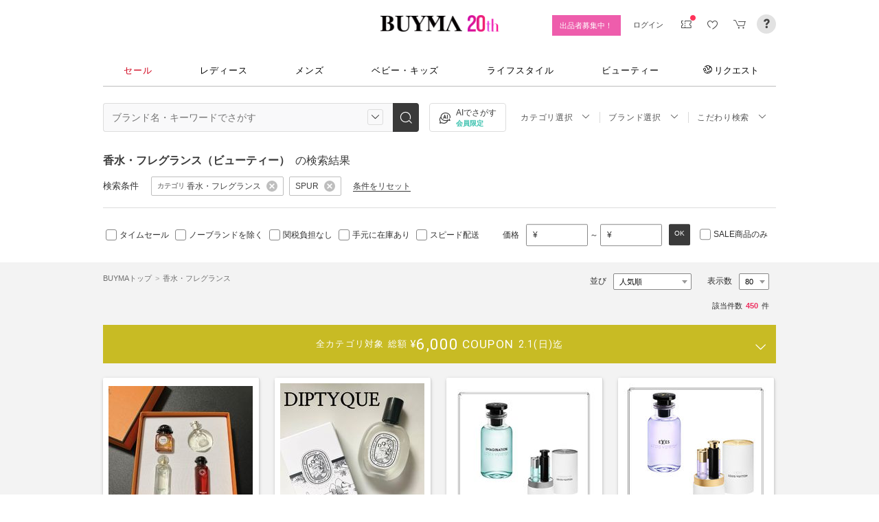

--- FILE ---
content_type: text/html; charset=utf-8
request_url: https://www.buyma.com/r/-C2305/?tag_ids=474
body_size: 61141
content:
<!DOCTYPE html PUBLIC "-//W3C//DTD XHTML 1.0 Transitional//EN" "http://www.w3.org/TR/xhtml1/DTD/xhtml1-transitional.dtd">
<html xmlns="http://www.w3.org/1999/xhtml" xmlns:og="http://ogp.me/ns#" xmlns:mixi="http://mixi-platform.com/ns#" xml:lang="ja" lang="ja" dir="ltr">
  <head>
    <!-- 一緒にBUYMAを作りませんか? https://enigmo.co.jp/recruit/ -->
        <title>SPUR 香水・フレグランス(ビューティー) - 海外通販のBUYMA </title>
        
  <meta http-equiv="Content-Type" content="text/html; charset=UTF-8">
  <meta name="y_key" content="134744a4ba184770">
  <meta name="verify-v1" content="pIF/zLkJxgP2F2UEi5+GlffdnL8fmbKcvYEpCmnHcug=" />
  <meta name="keywords" content="SPUR,香水・フレグランス,ビューティー,ブランド,通販,BUYMA,バイマ" />
  <meta name="description" content="【BUYMA】SPUR 香水・フレグランス(ビューティー)のアイテム一覧です。最新から定番人気アイテム、国内入手困難なレアアイテムも手に入るかも。万が一の補償制度も充実。" />
  <meta http-equiv="Pragma" content="no-cache">
  <meta http-equiv="Cache-Control" content="no-cache">
  <meta http-equiv="Expires" content="Thu, 01 Dec 1994 16:00:00 GMT">

    <meta http_equiv="content-style-type" content="text/css" />
    <meta http_equiv="content-script-type" content="text/javascript" />
    <meta name="p:domain_verify" content="1c5ca9847080db90dc018cbb752d5599" />
    <meta http_equiv="imagetoolbar" content="no" />
    <link href="https://cdn-assets.buyma.com/favicon.ico?fe2be08bd72fdf72b" rel="shortcut icon" type="image/vnd.microsoft.icon" />
    <link href="https://cdn-assets.buyma.com/apple-touch-icon-precomposed.png?1df8c28f93200fb2b" rel="apple-touch-icon" sizes="180x180" type="image/png" />
    <link href="https://cdn-assets.buyma.com/apple-touch-icon-precomposed.png?1df8c28f93200fb2b" rel="apple-touch-icon-precomposed" type="image/png" />
    <meta name="msapplication-config" content="none" />
    <link href="//fonts.googleapis.com/css?family=Oswald:400,300" rel="stylesheet" type="text/css">
    <link href="//fonts.googleapis.com/css?family=Bentham:400,300" rel="stylesheet" type="text/css">
    <link href="//fonts.googleapis.com/css?family=Old+Standard+TT" rel="stylesheet" type="text/css">
    <link href="//fonts.googleapis.com/css?family=Bentham&subset=latin" rel="stylesheet" type="text/css">
    <link href="//fonts.googleapis.com/css?family=Gentium+Book+Basic:700|Old+Standard+TT" rel="stylesheet" type="text/css">
    <link href="//fonts.googleapis.com/css?family=Montserrat" rel="stylesheet" type="text/css">
    <link href="https://cdn-assets.buyma.com/css/base/fabric.css?e533f3e808613819b" rel="stylesheet" type="text/css" />
    <link href="https://cdn-assets.buyma.com/css/components.css?e86dab6a90a4b9bfb" rel="stylesheet" type="text/css" />
    <link href="https://cdn-assets.buyma.com/common/css/style.css?00c5d282b20599dcb" media="screen,print" rel="stylesheet" type="text/css" />
    <link href="https://cdn-assets.buyma.com/common/css/dialog/jquery-ui-1.7.2.custom.css?21683caef25e40fdb" rel="stylesheet" type="text/css" />
    <link href="https://cdn-assets.buyma.com/lib/colorbox/colorbox.css?7abacec6f752c0feb" rel="stylesheet" type="text/css" />
    <link href="https://cdn-assets.buyma.com/lib/carousel/jquery.jcarousel.css?f06e5a4afbe1b163b" rel="stylesheet" type="text/css" />
    <link href="https://cdn-assets.buyma.com/lib/carousel/skin_recentitems.css?154db4c0814d9d2bb" rel="stylesheet" type="text/css" />
    <link href="https://cdn-assets.buyma.com/common/css/mobile-webkit.css?2a51cab8fe9b11c3b" media="only screen and (max-device-width: 480px)" rel="stylesheet" type="text/css" />
    <!-- Google Tag Manager -->
  <script>
    (function(w,d,s,l,i){w[l]=w[l]||[];w[l].push({'gtm.start':
  new Date().getTime(),event:'gtm.js'});var f=d.getElementsByTagName(s)[0],
  j=d.createElement(s),dl=l!='dataLayer'?'&l='+l:'';j.async=true;j.src=
  'https://www.googletagmanager.com/gtm.js?id='+i+dl;f.parentNode.insertBefore(j,f);
    })(window,document,'script','dataLayer','GTM-WFG8B99');
  </script>
<!-- End Google Tag Manager -->


        <script crossorigin="anonymous" src="https://cdn-assets.buyma.com/common/js/jquery-1.3.2.min.js?48243f8960b0136fb" type="text/javascript"></script>
  <script crossorigin="anonymous" src="https://cdn-assets.buyma.com/common/js/jquery-1.9.1.min.js?996fc84981b32588b" type="text/javascript"></script>
  <script type="text/javascript">window.jQuery191 = jQuery.noConflict(true);</script>


    <script type="application/ld+json">
	{
		"@context": "http://schema.org",
		"@type": "WebSite",
		"url": "https://www.buyma.com/",
		"potentialAction": {
			"@type": "SearchAction",
			"target": "https://www.buyma.com/r/{search_term_string}/",
			"query-input": "required name=search_term_string"
		}
	}
</script>
    <script>
!function() {
    'use strict'

    !function(e,r,t){var i={c:null,d:null,e:[],f:[],g:[],h:[],i:[],setup:function(e){this.c=e},setUserID:function(e){this.d=e},track:function(e,r){this.e.push([e,r])},setStringUserProfile:function(e,r){this.f.push([e,r])},setIntUserProfile:function(e,r){this.g.push([e,r])},setDoubleUserProfile:function(e,r){this.h.push([e,r])},setDateUserProfile:function(e,r){this.i.push([e,r])}};window.reproio=window.reproio||i;var o=e.createElement(r),n=e.getElementsByTagName(r)[0];o.async=true,o.src="https://cdn.reproio.com/web/v1/repro-sdk.min.js",o.onload=function(){if(i.d&&reproio.setUserID(i.d),i.c){if(reproio.setup(i.c),i.e.length>0)for(var e=0;e<i.e.length;e++)reproio.track(i.e[e][0],i.e[e][1]);if(i.f.length>0)for(e=0;e<i.f.length;e++)reproio.setStringUserProfile(i.f[e][0],i.f[e][1]);if(i.g.length>0)for(e=0;e<i.g.length;e++)reproio.setIntUserProfile(i.g[e][0],i.g[e][1]);if(i.h.length>0)for(e=0;e<i.h.length;e++)reproio.setDoubleUserProfile(i.h[e][0],i.h[e][1]);if(i.i.length>0)for(e=0;e<i.i.length;e++)reproio.setDateUserProfile(i.i[e][0],i.i[e][1])}},n.parentNode.insertBefore(o,n)}(document,"script");

    var setReproTracking = function() {
        if (window.Buyma && window.Buyma.currentUser) {
            if (window.Buyma.currentUser.login) {
                reproio.setup("4f60da82-d1da-4a6e-b9ac-a7565a970307");
                reproio.track('pageView', { url: location.pathname, });
                reproio.setUserID(window.Buyma.currentUser.kaiin_id);
            }
        } else {
            setTimeout(setReproTracking, 500);
        }
    }
    setReproTracking();
}();
</script>
      <link href="https://cdn-assets.buyma.com/css/bm-mypage/common.css?318cf4289590a9f3b" rel="stylesheet" type="text/css" />
  <link href="https://cdn-assets.buyma.com/r/css/result.css?9f17269d55aed6a6b" rel="stylesheet" type="text/css" />
  <script crossorigin="anonymous" src="https://cdn-assets.buyma.com/lib/lightbox_me/lightbox_me.js?4e566a139fa9aad6b" type="text/javascript"></script>
  <script crossorigin="anonymous" src="https://cdn-assets.buyma.com/common/js/tooltip.js?15b3e1ddcc62fc8db" type="text/javascript"></script>
  <link href="https://cdn-assets.buyma.com/common/css/tooltip.css?c7e7c40e305d8a2ab" rel="stylesheet" type="text/css" />
  <script crossorigin="anonymous" src="https://cdn-assets.buyma.com/lib/tinytips/jquery.tinyTips_3.js?f32b6b3168fff75eb" type="text/javascript"></script>
  <link href="https://cdn-assets.buyma.com/lib/tinytips/tinyTips.css?63efb23faff36ec2b" rel="stylesheet" type="text/css" />
  <link href="https://cdn-assets.buyma.com/css/stylehaus.css?eb85cfe74bb5361cb" rel="stylesheet" type="text/css" />
  <link href="https://cdn-assets.buyma.com/css/result/result.css?4b6352e013592bceb" rel="stylesheet" type="text/css" />
  <link href="https://cdn-assets.buyma.com/css/bm-mypage/pages/itemdetail/pc/inquiry_modal.css?9825dec443ada7f0b" rel="stylesheet" type="text/css" />
  <link rel="next" href="https://www.buyma.com/r/-C2305_2/?tag_ids=474"/>

  </head>
  <body id="result" class="">
    <!-- Google Tag Manager (noscript) -->
<noscript>
    <iframe src="https://www.googletagmanager.com/ns.html?id=GTM-WFG8B99" height="0" width="0" style="display:none;visibility:hidden"></iframe>
</noscript>
<!-- End Google Tag Manager (noscript) -->

      
    
    <div id="wrapper">
      






    <div class="register__bnrwrap js-membership-register js-cart-ex-offset" style="display: none;">
      <div class="js-user-registration-campaign-header-banner-placeholder"></div>
    </div>


<div class="fab-l-header">
    <div class="fab-l-header__contents">
        <!-- <a href="/" data-vt="/vt/Head/logo"><img alt="BUYMA（バイマ）-ファッション通販サイト" src="https://cdn-assets.buyma.com/common/images/header/logo.png?e81aa44081436389b" /></a> -->
        <div class="anniversary-header">
          <a href="/" data-vt="/vt/Head/logo">            <span class="anniversary-header__logo-buyma"><img alt="BUYMA（バイマ）-ファッション通販サイト" src="https://cdn-assets.buyma.com/common/images/header/logo.png?e81aa44081436389b" /></span>
            <span class="anniversary-header__logo-20th"><img alt="20th" src="https://cdn-assets.buyma.com/contents/20th/images/20th_logo_pc.png?2888b1146386bfc9b" /></span>
</a>        </div>
      <ul class="fab-header__nav fab-typo-xsmall clearfix">
        <li class="js-membership-register" style="display:none;">
          <a href="https://www.buyma.com/register/" data-vt="/vt/header/会員登録/" id="js-header-register-link">
              <span class="header-memberbnr--highlight">
                <span class="bnr">
                  今すぐ会員登録！
                </span>
              </span>
</a>        </li>
        <li class="fab-u fab-header__nav-btn--buyer js-ps-wanted" style="display:none;">
          <a href="/buyer/" class="fab-design-trans" onclick="javascript:pageTracker._trackPageview('/vt/header/パーソナルショッパー登録/');">出品者募集中！</a>
        </li>
        <li id="js-pc-header-my-link-wrap" class="fab-header__nav-btn--my">
          <a href="/my/" class="header-stage--wrap-link fab-design-trans js-display-login" data-vt="/vt/header/MYページ/" id="js-pc-header-my-link" style="display:none;">
            <div class="header-stage--wrap">
              <span class="user_name"></span><span class="user_name_honorific">さん</span>
            </div>
</a>          <a href="/login/" class="fab-design-trans" data-vt="/vt/header/ログイン/" id="js-pc-header-login-link">　</a>
          <!-- #login_info -->
          <ul class="fab-header__usermenu">
            <li>
              <ul class="fab-list js-display-login" style="display:none;">
                <li class="fab-header__usermenu-arrow"></li>
                <li class="header-pulldown-menu fab-design-segment--vertical">
                  <a href="/my/" class="header-pulldown-menu__link" data-vt="/vt/MY/header/list/Myページ/" id="js-pc-header-pulldown-my-link">
                    <span class="js-display-non-buyer" style="display:none;">
                      <span class="header-pulldown-menu__icon-non-buyer fab-icon fab-icon-user-mark"></span>
                    </span>
                    <span class="js-display-buyer" style="display:none;">
                      <span class="header-pulldown-menu__icon-buyer"><img src="" id="js-pc-header-user-image"></span>
                    </span>
                    <div class="header-pulldown-menu__text">
                      <div class="js-header-buyer-type"></div>
                      <div class="header-pulldown-menu__name-wrap">
                        <span class="header-pulldown-menu__user-name user_name"></span>
                        <span class="header-pulldown-menu__user-name-honorific">さん</span>
                      </div>
                      <div class="js-display-non-buyer" style="display:none;">
                        <div class="header-pulldown-menu__premium-member js-premium-member-display" style="display:none;">
                          <span class="header-pulldown-menu__member-title">プレミアムメンバーズ</span>
                          <span class="header-pulldown-menu__member-stage js-premium-member-stage-en"></span>
                        </div>
                      </div>
                      <span class="header-pulldown-menu__text-link">マイページTOPへ</span>
                    </div>
</a>                  <div class="js-display-buyer" style="display:none;">
                    <a href="https://qa.buyma.com/bm/login/18522.html" class="header-pulldown-menu__buyer-identification js-identification-link" data-vt="/vt/identification_badge/">
                      <svg class="js-identification-image" role="img" aria-hidden="true" width="15" height="15" viewBox="0 0 15 15" fill="#3dc2af" style="display:none;">
                        <path fill-rule="evenodd" clip-rule="evenodd" d="M12.3621 2.81193C9.5946 2.77084 7.93022 1.51781 7.49962 1.14961C7.31212 1.31211 6.90587 1.63086 6.27462 1.94961C5.43087 2.37461 3.83087 2.81211 2.16837 2.81211C1.89337 2.81211 1.66837 2.58711 1.66837 2.31211C1.66837 2.03711 1.89337 1.81211 2.16837 1.81211C3.65587 1.81211 5.10587 1.42461 5.81837 1.06211C6.52462 0.705859 6.89337 0.349609 6.89337 0.343359C7.08087 0.162109 7.28087 0.0683594 7.48711 0.0683594C7.69962 0.0683594 7.90587 0.168359 8.08712 0.343359C8.09962 0.355859 9.63712 1.81211 12.4996 1.81211C12.9525 1.81211 13.3215 2.17164 13.3366 2.62082L13.3496 2.61835V6.6621C13.3496 8.46835 12.7996 10.2059 11.7559 11.6871C10.5059 13.4559 9.11836 14.5434 7.62461 14.9184C7.58711 14.9309 7.54337 14.9309 7.50587 14.9309H7.50586H7.50585C7.46835 14.9309 7.42461 14.9309 7.38711 14.9184C5.89336 14.5434 4.49961 13.4559 3.25586 11.6871C2.19336 10.1871 1.66211 8.51835 1.66211 6.7246V6.1121C1.66211 5.8371 1.88711 5.6121 2.16211 5.6121C2.43711 5.6121 2.66211 5.8371 2.66211 6.1121V6.7246C2.66211 8.30585 3.13711 9.78085 4.07461 11.1121C5.14336 12.6309 6.29961 13.5746 7.51211 13.9184C8.72461 13.5746 9.88086 12.6309 10.9496 11.1121C11.8871 9.78085 12.3621 8.2871 12.3621 6.6621V2.81193Z"></path>
                        <path d="M6.42417 9.94981C6.29917 9.94981 6.18042 9.90605 6.08042 9.8123L4.32417 8.16855C4.12417 7.98105 4.11167 7.6623 4.29917 7.4623C4.48667 7.2623 4.80542 7.2498 5.00542 7.4373L6.41167 8.7498L9.97417 5.1873C10.1679 4.99355 10.4867 4.99355 10.6804 5.1873C10.8742 5.38105 10.8742 5.6998 10.6804 5.89355L6.77417 9.79981C6.67417 9.89981 6.54917 9.94355 6.41792 9.94355L6.42417 9.94981Z"></path>
                      </svg>
                      <span class="js-buyer-identification"></span>
</a>									</div>
                </li>
                <li class="fab-design-segment--vertical js-display-non-buyer" style="display:none;">
                  <a href="/my/pointhistory/" data-vt="/vt/top/header/一般会員/ポイント残高/">
                    <i class="fab-icon fab-icon-point"></i>ポイント<span class="header-pulldown-menu__point"><span class="js-point-value"></span></span>
</a>                </li>
                <li class="fab-design-segment--vertical">
                  <ul>
                    <li>
                      <a href="https://www.buyma.com/my/conversations/#/threads/label:inbox" data-vt="/vt/MY/header/list/お問い合わせ/">
                        <i class="fab-icon fab-icon-message-bubble"></i>お問い合わせ
</a>                    </li>
                  </ul>
                </li>
                <li class="fab-design-segment--vertical js-display-buyer" style="display:none">
                  <ul>
                    <li>
                      <a href="/my/sell/new?tab=b" data-vt="/vt/MY/header/list/出品する/" id="header-itemedit" rel="nofollow">                        <i class="fab-icon fab-icon-dashboard-exhibit"></i>出品する
</a>                    </li>
                    <li>
                      <a href="/my/sell/?tab=b" data-vt="/vt/MY/header/list/出品リスト/" rel="nofollow">
                        <i class="fab-icon fab-icon-itemlist"></i>出品リスト
</a>                    </li>
                    <li>
                      <a href="/my/orders/" data-vt="/vt/MY/header/list/受注/">
                          <i class="fab-icon fab-icon-list-board"></i>受注リスト
</a>                    </li>
                    <li>
                      <a href="/my/buyerrequest/?tab=b" data-vt="/vt/MY/header/list/未読の指名リクエスト/">
                          <i class="fab-icon fab-icon-request"></i>未読の指名リクエスト
</a>                    </li>
                    <li>
                      <a href="/my/requests/related/" data-vt="/vt/My/header/list/関連度の高いリクエスト">
                        <i class="fab-icon fab-icon-request-list"></i>関連度の高いリクエスト
</a>                    </li>
                  </ul>
                </li>
                <li class="fab-design-segment--vertical js-hide-corporation">
                  <ul>
                    <li>
                      <a href="/my/buyorders/?tab=k" data-vt="/vt/MY/header/list/購入リスト/">
                          <i class="fab-icon fab-icon-dashboard-bag"></i>購入リスト
</a>                    </li>
                    <li>
                      <a href="/my/sokuwari/?tab=k" data-vt="/vt/MY/header/list/ソク割り対象アイテムを見る/">
                        <i class="fab-icon fab-icon-sokuwari"></i>ソク割り対象アイテムを見る
</a>                    </li>
                    <li>
                      <a href="/my/buyrequest/?tab=k" data-vt="/vt/MY/header/list/未読のレスポンス出品/">
                          <i class="fab-icon fab-icon-request"></i>未読のレスポンス出品
</a>                    </li>
                    <li>
                      <a href="/request/r/?tab=k" data-vt="/vt/MY/header/list/リクエストする/">
                        <i class="fab-icon fab-icon-request1"></i>リクエストする
</a>                    </li>
                  </ul>
                </li>
                <li class="fab-design-segment--vertical js-display-non-buyer" style="display:none">
                  <ul>
                    <li>
                      <a href="/my/sell/new?tab=b" data-vt="/vt/MY/header/list/出品する/" id="header-itemedit" rel="nofollow">                        <i class="fab-icon fab-icon-dashboard-exhibit"></i>出品する(パーソナルショッパー登録)
</a>                    </li>
                  </ul>
                </li>
                <li class="fab-design-segment--vertical">
                  <div class="fab-design-mg--t5 fab-design-mg--b5">
                    <a href="/logout/" data-method="post" data-vt="/vt/MY/header/list/ログアウト/" rel="nofollow">
                      <i class="fab-icon fab-icon-logout"></i>ログアウト
</a>                  </div>
                </li>
              </ul>
            </li>
          </ul>
        </li>
        <li class="fab-header__nav-icon fab-header__nav-icon--bglight fab-design-pos--r js-header-check-icon js-display-login" style="display:none">
          <a href="javascript:void(0);" class="fab-design-trans">
            <i class="fab-icon fab-icon-checkmark3 fab-icon-mg0"></i>
            <span class="fab-header__nav-icon-num js-check-menu-counter" style="display:none">0</span>
          </a>
          <div class="fab-header__usermenu fab-header-check js-header-check">
            <ul>
              <li class="fab-header__usermenu-arrow"></li>
              <li class="fab-header-check__title">チェックリスト</li>
              <li class="js-check-menu"><!-- --></li>
            </ul>
          </div>
        </li>
        <li class="fab-header__nav-icon fab-header__nav-icon--bglight js-display-login">
          <a href="/my/couponlist/" class="fab-design-trans" data-vt="/vt/MY/header/list/MYクーポンリスト/">
            <i class="fab-icon fab-icon-coupon fab-header__coupon-icon fab-icon-mg0"></i>
            <span class="fab-header__nav-icon--badge js-mycoupon-notification-icon" style="display: none"></span>
          </a>
        </li>
        <li class="fab-header__nav-icon fab-header__nav-icon--bglight js-display-logout" style="display: none">
          <a href="/guest/mycouponlist/" class="fab-design-trans" data-vt="/vt/guest/header/list/MYクーポンリスト/">
            <i class="fab-icon fab-icon-coupon fab-header__coupon-icon fab-icon-mg0"></i>
            <span class="fab-header__nav-icon--badge js-mycoupon-notification-icon" style="display: none"></span>
</a>        </li>
        <li class="fab-header__nav-icon fab-header__nav-icon--bglight js-display-login js-hide-corporation favorite-icon" style="display:none">
          <a href="/my/favitems/" class="fab-design-trans" data-vt="/vt/MY/header/list/お気に入りアイテム/">
            <i class="fab-icon fab-icon-wish fab-header__wish-icon fab-icon-mg0"></i>
</a>          <div class="fab-header__usermenu fab-header-check favorite-menu">
            <ul>
              <li class="fab-header__usermenu-arrow"></li>
              <li class="fab-header-check__title">お気に入り</li>
              <li class="favorite-menu__list"><a href="/my/favitems/" data-vt="/vt/MY/header/list/balloon/お気に入りアイテム/">お気に入りアイテム</a></li>
              <li class="favorite-menu__list"><a href="/my/favbuyers/" data-vt="/vt/MY/header/list/balloon/ファンリスト/">フォローリスト</a></li>
              <li class="favorite-menu__list"><a href="/my/favbrands/" data-vt="/vt/MY/header/list/balloon/ブランドリスト/">ブランドリスト</a></li>
            </ul>
          </div>
        </li>
        <li class="fab-header__nav-icon fab-header__nav-icon--bglight js-display-logout" style="display:none">
          <a href="/guest/favitems/" class="fab-design-trans" data-vt="/vt/guest/header/list/お気に入りアイテム/">
            <i class="fab-icon fab-icon-wish fab-header__wish-icon fab-icon-mg0"></i>
</a>        </li>
        <li class="fab-header__nav-icon fab-header__nav-icon--bglight fab-design-pos--r js-hide-corporation">
          <a href="/cart/" class="fab-design-trans js-ga-referrer-view-cart" data-from="グローバルメニュー" data-vt="/vt/MY/header/list/カート/">
            <i class="fab-icon fab-icon-cart fab-icon-mg0"></i>
            <span class="fab-header__nav-icon-num js-buy-cart-count" style="display: none">0</span>
          </a>
        </li>
        <li class="fab-header__nav-icon fab-header__nav-icon--qa"><a href="https://qa.buyma.com/" target="_blank" class="fab-design-trans"><i class="fab-icon fab-icon-question2 fab-icon-mg0"></i></a></li>
      </ul>
    </div>
</div>
<!--/#header-->
    <!-- #globalNav  -->

<div class="fab-gnav">
  <div class="fab-gnav__content">
    <ul class="fab-gnav__list-wrap">
      <li class="fab-gnav__list">
        <a href="/r/?rp=1" data-vt="/vt/Head/tab/sale-item-all">          <div class="fab-gnav__tab fab-gnav__tab--sale">
            セール
          </div>
</a>      </li>
      <li class="fab-gnav__list">
        <div class="fab-gnav__tab">
          <a href="/fashion/" data-vt="/vt/Head/tab/Fashion">            レディース
</a>          <div class="fab-gnav__submenu">
            <div class="fab-gnav__submenu-background"></div>
            <div class="fab-g fab-gnav__submenu-content">
              <div class="fab-u-1-3">
                <p>人気カテゴリ</p>
                <ul>
                  <li><a href="/r/-C2104/" data-vt="/vt/Fashion/Head/sub_cate/アウター">アウター</a></li>
                  <li><a href="/r/-C3105/" data-vt="/vt/Fashion/Head/sub_cate/ショルダーバッグ">ショルダーバッグ</a></li>
                  <li><a href="/r/-C3081/" data-vt="/vt/Fashion/Head/sub_cate/スニーカー">スニーカー</a></li>
                  <li><a href="/r/-C2114/" data-vt="/vt/Fashion/Head/sub_cate/財布">財布</a></li>
                  <li><a href="/r/-C2107/" data-vt="/vt/Fashion/Head/sub_cate/アクセサリー">アクセサリー</a></li>
                  <li><a href="/r/-C3100/" data-vt="/vt/Fashion/Head/sub_cate/トートバッグ">トートバッグ</a></li>
                  <li><a href="/r/-C3062/" data-vt="/vt/Fashion/Head/sub_cate/ダウンジャケット">ダウンジャケット</a></li>
                  <li><a href="/r/-C3166/" data-vt="/vt/Fashion/Head/sub_cate/キーホルダー・キーリング">キーホルダー・キーリング</a></li>
                </ul>
              </div>
              <div class="fab-u-1-3">
                <p>人気ブランド</p>
                <ul>
                  <li><a href="/r/_HERMES-%E3%82%A8%E3%83%AB%E3%83%A1%E3%82%B9/-C1001/" data-vt="/vt/Fashion/Head/brand/HERMES">HERMES</a></li>
                  <li><a href="/r/_TODS-%E3%83%88%E3%83%83%E3%82%BA/-C1001/" data-vt="/vt/Fashion/Head/brand/TOD'S">TOD&#x27;S</a></li>
                  <li><a href="/r/_CELINE-%E3%82%BB%E3%83%AA%E3%83%BC%E3%83%8C/-C1001/" data-vt="/vt/Fashion/Head/brand/CELINE">CELINE</a></li>
                  <li><a href="/r/_MONCLER-%E3%83%A2%E3%83%B3%E3%82%AF%E3%83%AC%E3%83%BC%E3%83%AB/-C1001/" data-vt="/vt/Fashion/Head/brand/MONCLER">MONCLER</a></li>
                  <li><a href="/r/_PRADA-%E3%83%97%E3%83%A9%E3%83%80/-C1001/" data-vt="/vt/Fashion/Head/brand/PRADA">PRADA</a></li>
                  <li><a href="/r/_MAXMARA-%E3%83%9E%E3%83%83%E3%82%AF%E3%82%B9%E3%83%9E%E3%83%BC%E3%83%A9/-C1001/" data-vt="/vt/Fashion/Head/brand/Max Mara">Max Mara</a></li>
                  <li><a href="/r/_LOEWE-%E3%83%AD%E3%82%A8%E3%83%99/-C1001/" data-vt="/vt/Fashion/Head/brand/LOEWE">LOEWE</a></li>
                  <li><a href="/r/_NIKE-%E3%83%8A%E3%82%A4%E3%82%AD/-C1001/" data-vt="/vt/Fashion/Head/brand/Nike">Nike</a></li>
                </ul>
              </div>
              <div class="fab-u-1-3">
                  <p>トレンドワード</p>
                  <ul class="fab-typo-small">
                      
<li class="js-top-search-term">
  <a href='/r/_HERMES-%E3%82%A8%E3%83%AB%E3%83%A1%E3%82%B9/-C1001/?stocks=instock'
    onClick="javascript:pageTracker._trackPageview('/vt/season_word/women/header/HERMES　在庫確保済み');"
    data-cate="women">
    HERMES　在庫確保済み
  </a>
</li>

<li class="js-top-search-term">
  <a href='/r/_BAD-BLUE-%E3%83%90%E3%83%83%E3%83%89%E3%83%96%E3%83%AB%E3%83%BC/-C2106/'
    onClick="javascript:pageTracker._trackPageview('/vt/season_word/women/header/Bad Blue　バッグ');"
    data-cate="women">
    Bad Blue　バッグ
  </a>
</li>

<li class="js-top-search-term">
  <a href='/r/_HEISAN-%E3%83%8F%E3%82%A4%E3%82%B5%E3%83%B3/-C3107CL7-8-9-10-6-3-11O1/?br=19718-18465-18477-594-787-3736'
    onClick="javascript:pageTracker._trackPageview('/vt/season_word/women/header/春色リュック　人気ブランド');"
    data-cate="women">
    春色リュック　人気ブランド
  </a>
</li>

<li class="js-top-search-term">
  <a href='/r/_SUBU-%E3%82%B9%E3%83%96/-C2105O1/'
    onClick="javascript:pageTracker._trackPageview('/vt/season_word/women/header/SUBU　人気デザイン');"
    data-cate="women">
    SUBU　人気デザイン
  </a>
</li>

<li class="js-top-search-term">
  <a href='/r/_MODIMOOD-%E3%83%A2%E3%83%87%E3%82%A3%E3%83%A0%E3%83%BC%E3%83%89/-C2104O1/'
    onClick="javascript:pageTracker._trackPageview('/vt/season_word/women/header/MODIMOOD 　アウター');"
    data-cate="women">
    MODIMOOD 　アウター
  </a>
</li>

<li class="js-top-search-term">
  <a href='/r/_ASICS-%E3%82%A2%E3%82%B7%E3%83%83%E3%82%AF%E3%82%B9/-C3081/model:GEL-KAHANA/'
    onClick="javascript:pageTracker._trackPageview('/vt/season_word/women/header/asics　GEL-KAHANA');"
    data-cate="women">
    asics　GEL-KAHANA
  </a>
</li>

<li class="js-top-search-term">
  <a href='/r/_MAXMARA-%E3%83%9E%E3%83%83%E3%82%AF%E3%82%B9%E3%83%9E%E3%83%BC%E3%83%A9/-C2104CL10O1/'
    onClick="javascript:pageTracker._trackPageview('/vt/season_word/women/header/Max Mara　ピンク');"
    data-cate="women">
    Max Mara　ピンク
  </a>
</li>

<li class="js-top-search-term">
  <a href='/r/_ADIDAS-%E3%82%A2%E3%83%87%E3%82%A3%E3%83%80%E3%82%B9/-C1001A2002009000-2002016000/'
    onClick="javascript:pageTracker._trackPageview('/vt/season_word/women/header/中華圏限定 adidas');"
    data-cate="women">
    中華圏限定 adidas
  </a>
</li>


                  </ul>
              </div>
            </div>
          </div>
        </div>
      </li>
      <li class="fab-gnav__list">
        <div class="fab-gnav__tab">
          <a href="/mens/" data-vt="/vt/Head/tab/Men">              メンズ
</a>          <div class="fab-gnav__submenu">
            <div class="fab-gnav__submenu-background"></div>
            <div class="fab-g fab-gnav__submenu-content">
              <div class="fab-u-1-3">
                <p>人気カテゴリ</p>
                <ul>
                  <li><a href="/r/-C3260/" data-vt="/vt/Mens/Head/sub_cate/Tシャツ">Tシャツ</a></li>
                  <li><a href="/r/-C3264/" data-vt="/vt/Mens/Head/sub_cate/パーカー・フーディ">パーカー・フーディ</a></li>
                  <li><a href="/r/-C3302/" data-vt="/vt/Mens/Head/sub_cate/ダウンジャケット">ダウンジャケット</a></li>
                  <li><a href="/r/-C3265/" data-vt="/vt/Mens/Head/sub_cate/スウェット・トレーナー">スウェット・トレーナー</a></li>
                  <li><a href="/r/-C3321/" data-vt="/vt/Mens/Head/sub_cate/スニーカー">スニーカー</a></li>
                  <li><a href="/r/-C3341/" data-vt="/vt/Mens/Head/sub_cate/ショルダーバッグ">ショルダーバッグ</a></li>
                  <li><a href="/r/-C2206/" data-vt="/vt/Mens/Head/sub_cate/アクセサリー">アクセサリー</a></li>
                  <li><a href="/r/-C3419/" data-vt="/vt/Mens/Head/sub_cate/折りたたみ財布">折りたたみ財布</a></li>
                </ul>
              </div>
              <div class="fab-u-1-3">
                <p>人気ブランド</p>
                <ul>
                  <li><a href="/r/_MONCLER-%E3%83%A2%E3%83%B3%E3%82%AF%E3%83%AC%E3%83%BC%E3%83%AB/-C1002/" data-vt="/vt/Mens/Head/brand/MONCLER">MONCLER</a></li>
                  <li><a href="/r/_PRADA-%E3%83%97%E3%83%A9%E3%83%80/-C1002/" data-vt="/vt/Mens/Head/brand/PRADA">PRADA</a></li>
                  <li><a href="/r/_ADIDAS-%E3%82%A2%E3%83%87%E3%82%A3%E3%83%80%E3%82%B9/-C1002/" data-vt="/vt/Mens/Head/brand/adidas">adidas</a></li>
                  <li><a href="/r/_HERMES-%E3%82%A8%E3%83%AB%E3%83%A1%E3%82%B9/-C1002/" data-vt="/vt/Mens/Head/brand/HERMES">HERMES</a></li>
                  <li><a href="/r/_LOEWE-%E3%83%AD%E3%82%A8%E3%83%99/-C1002/" data-vt="/vt/Mens/Head/brand/LOEWE">LOEWE</a></li>
                  <li><a href="/r/_MAISON-MARTIN-MARGIELA-%E3%83%9E%E3%83%AB%E3%82%BF%E3%83%B3%E3%83%9E%E3%83%AB%E3%82%B8%E3%82%A7%E3%83%A9/-C1002/" data-vt="/vt/Mens/Head/brand/Maison Margiela">Maison Margiela</a></li>
                  <li><a href="/r/_THE-NORTH-FACE-%E3%82%B6%E3%83%8E%E3%83%BC%E3%82%B9%E3%83%95%E3%82%A7%E3%82%A4%E3%82%B9/-C1002/" data-vt="/vt/Mens/Head/brand/THE NORTH FACE">THE NORTH FACE</a></li>
                  <li><a href="/r/_NIKE-%E3%83%8A%E3%82%A4%E3%82%AD/-C1002/" data-vt="/vt/Mens/Head/brand/Nike">Nike</a></li>
                </ul>
              </div>
              <div class="fab-u-1-3">
                  <p>トレンドワード</p>
                  <ul class="fab-typo-small">
                      
<li class="js-top-search-term">
  <a href='/rank/-C2203/'
    onClick="javascript:pageTracker._trackPageview('/vt/season_word/men/header/人気アウター ランキング');"
    data-cate="men">
    人気アウター ランキング
  </a>
</li>

<li class="js-top-search-term">
  <a href='/r/_THE-NORTH-FACE-%E3%82%B6%E3%83%8E%E3%83%BC%E3%82%B9%E3%83%95%E3%82%A7%E3%82%A4%E3%82%B9/-C1002/WHITE%20LABEL/'
    onClick="javascript:pageTracker._trackPageview('/vt/season_word/men/header/ノースフェイス 韓国ライン 圧倒的コスパ');"
    data-cate="men">
    ノースフェイス 韓国ライン 圧倒的コスパ
  </a>
</li>

<li class="js-top-search-term">
  <a href='/r/-C1002/?dpf=70'
    onClick="javascript:pageTracker._trackPageview('/vt/season_word/men/header/爆安 OFF率70%以上アイテム');"
    data-cate="men">
    爆安 OFF率70%以上アイテム
  </a>
</li>

<li class="js-top-search-term">
  <a href='/r/-C2220/'
    onClick="javascript:pageTracker._trackPageview('/vt/season_word/men/header/快適 セットアップ');"
    data-cate="men">
    快適 セットアップ
  </a>
</li>

<li class="js-top-search-term">
  <a href='/r/-C3260/?tag_ids=833'
    onClick="javascript:pageTracker._trackPageview('/vt/season_word/men/header/ロンT マストアイテム');"
    data-cate="men">
    ロンT マストアイテム
  </a>
</li>

<li class="js-top-search-term">
  <a href='/r/_BALENCIAGA-%E3%83%90%E3%83%AC%E3%83%B3%E3%82%B7%E3%82%A2%E3%82%AC/-C1002/?tag_ids=1926'
    onClick="javascript:pageTracker._trackPageview('/vt/season_word/men/header/バレンシアガ アウトレット');"
    data-cate="men">
    バレンシアガ アウトレット
  </a>
</li>

<li class="js-top-search-term">
  <a href='/r/-C1002/?tag_ids=2435'
    onClick="javascript:pageTracker._trackPageview('/vt/season_word/men/header/デザイナーズブランド お得');"
    data-cate="men">
    デザイナーズブランド お得
  </a>
</li>

<li class="js-top-search-term">
  <a href='/r/-C1002/?rp=1'
    onClick="javascript:pageTracker._trackPageview('/vt/season_word/men/header/秋冬 現地価格アイテム');"
    data-cate="men">
    秋冬 現地価格アイテム
  </a>
</li>


                  </ul>
              </div>
            </div>
          </div>
        </div>
      </li>
      <li class="fab-gnav__list">
        <div class="fab-gnav__tab">
          <a href="/baby_kids/" data-vt="/vt/Head/tab/Kids">              ベビー・キッズ
</a>          <div class="fab-gnav__submenu">
            <div class="fab-gnav__submenu-background"></div>
            <div class="fab-g fab-gnav__submenu-content">
              <div class="fab-u-1-3">
                <p>人気カテゴリ</p>
                <ul>
                  <li><a href="/r/-C2501/" data-vt="/vt/Kids/Head/sub_cate/ベビー服(〜24ヶ月)">ベビー服(〜24ヶ月)</a></li>
                  <li><a href="/r/-C2502/" data-vt="/vt/Kids/Head/sub_cate/子供服(〜10歳)">子供服(〜10歳)</a></li>
                  <li><a href="/r/-C2502/?tag_ids=413" data-vt="/vt/Kids/Head/sub_cate/大人も着られる子供服(12歳〜)">大人も着られる子供服(12歳〜)</a></li>
                  <li><a href="/r/-C4516/" data-vt="/vt/Kids/Head/sub_cate/キッズアウター">キッズアウター</a></li>
                  <li><a href="/r/-C4531/" data-vt="/vt/Kids/Head/sub_cate/キッズスニーカー">キッズスニーカー</a></li>
                  <li><a href="/r/-C4548/" data-vt="/vt/Kids/Head/sub_cate/キッズリュック・バックパック">キッズリュック・バックパック</a></li>
                  <li><a href="/r/-C3862/" data-vt="/vt/Kids/Head/sub_cate/マザーズバッグ">マザーズバッグ</a></li>
                  <li><a href="/r/-C2509/" data-vt="/vt/Kids/Head/sub_cate/おもちゃ・ベビートイ">おもちゃ・ベビートイ</a></li>
                </ul>
              </div>
              <div class="fab-u-1-3">
                <p>人気ブランド</p>
                <ul>
                  <li><a href="/r/_MONCLER-%E3%83%A2%E3%83%B3%E3%82%AF%E3%83%AC%E3%83%BC%E3%83%AB/-C1005/" data-vt="/vt/Kids/Head/brand/MONCLER">MONCLER</a></li>
                  <li><a href="/r/_POLO-RALPH-LAUREN-%E3%83%9D%E3%83%AD%E3%83%A9%E3%83%AB%E3%83%95%E3%83%AD%E3%83%BC%E3%83%AC%E3%83%B3/-C1005/?br=5918-84" data-vt="/vt/Kids/Head/brand/POLO RALPH LAUREN">POLO RALPH LAUREN</a></li>
                  <li><a href="/r/_UGG-AUSTRALIA-%E3%82%A2%E3%82%B0%E3%82%AA%E3%83%BC%E3%82%B9%E3%83%88%E3%83%A9%E3%83%AA%E3%82%A2/-C1005/" data-vt="/vt/Kids/Head/brand/UGG">UGG</a></li>
                  <li><a href="/r/_MARNI-%E3%83%9E%E3%83%AB%E3%83%8B/-C1005/" data-vt="/vt/Kids/Head/brand/MARNI">MARNI</a></li>
                  <li><a href="/r/_MM6-MAISON-MARGIELA-%E3%82%A8%E3%83%A0%E3%82%A8%E3%83%A0%E3%82%B7%E3%83%83%E3%82%AF%E3%82%B9/-C1005/" data-vt="/vt/Kids/Head/brand/MM6 Maison Margiela">MM6 Maison Margiela</a></li>
                  <li><a href="/r/_THE-NORTH-FACE-%E3%82%B6%E3%83%8E%E3%83%BC%E3%82%B9%E3%83%95%E3%82%A7%E3%82%A4%E3%82%B9/-C1005/" data-vt="/vt/Kids/Head/brand/THE NORTH FACE">THE NORTH FACE</a></li>
                  <li><a href="/r/_NIKE-%E3%83%8A%E3%82%A4%E3%82%AD/-C1005/" data-vt="/vt/Kids/Head/brand/Nike">Nike</a></li>
                  <li><a href="/r/_BONPOINT-%E3%83%9C%E3%83%B3%E3%83%9D%E3%83%AF%E3%83%B3/-C1005/" data-vt="/vt/Kids/Head/brand/Bonpoint">Bonpoint</a></li>
                </ul>
              </div>
              <div class="fab-u-1-3">
                  <p>トレンドワード</p>
                  <ul>
                      
<li class="js-top-search-term">
  <a href='/r/-C4511-C4522/?tag_ids=897+901'
    onClick="javascript:pageTracker._trackPageview('/vt/season_word/babykids/header/セレモニーウェア');"
    data-cate="babykids">
    セレモニーウェア
  </a>
</li>

<li class="js-top-search-term">
  <a href='/r/_PUMA-%E3%83%97%E3%83%BC%E3%83%9E/-C4524/model:SPEEDCAT/'
    onClick="javascript:pageTracker._trackPageview('/vt/season_word/babykids/header/SPEEDCAT｜ベビースニーカー');"
    data-cate="babykids">
    SPEEDCAT｜ベビースニーカー
  </a>
</li>

<li class="js-top-search-term">
  <a href='/r/_BEBE-DE-PINO-%E3%83%99%E3%83%99%E3%83%89%E3%83%94%E3%83%8E/-C1005/Monchhichi/'
    onClick="javascript:pageTracker._trackPageview('/vt/season_word/babykids/header/BEBE DE PINO × モンチッチ限定コラボ');"
    data-cate="babykids">
    BEBE DE PINO × モンチッチ限定コラボ
  </a>
</li>

<li class="js-top-search-term">
  <a href='/r/_THE-NORTH-FACE-%E3%82%B6%E3%83%8E%E3%83%BC%E3%82%B9%E3%83%95%E3%82%A7%E3%82%A4%E3%82%B9/-C4516/'
    onClick="javascript:pageTracker._trackPageview('/vt/season_word/babykids/header/THE NORTH FACE | キッズアウター');"
    data-cate="babykids">
    THE NORTH FACE | キッズアウター
  </a>
</li>

<li class="js-top-search-term">
  <a href='/r/_MONCLER-%E3%83%A2%E3%83%B3%E3%82%AF%E3%83%AC%E3%83%BC%E3%83%AB/-C4516/'
    onClick="javascript:pageTracker._trackPageview('/vt/season_word/babykids/header/MONCLER ダウンジャケット');"
    data-cate="babykids">
    MONCLER ダウンジャケット
  </a>
</li>

<li class="js-top-search-term">
  <a href='/r/_NIKE-%E3%83%8A%E3%82%A4%E3%82%AD/-C1005/%E3%83%86%E3%83%83%E3%82%AF%E3%83%95%E3%83%AA%E3%83%BC%E3%82%B9/'
    onClick="javascript:pageTracker._trackPageview('/vt/season_word/babykids/header/ナイキ・テックフリース');"
    data-cate="babykids">
    ナイキ・テックフリース
  </a>
</li>

<li class="js-top-search-term">
  <a href='/r/_JACADI-%E3%82%B8%E3%83%A3%E3%82%AB%E3%83%87%E3%82%A3/-C1005/?dpf=20'
    onClick="javascript:pageTracker._trackPageview('/vt/season_word/babykids/header/JACADI セール');"
    data-cate="babykids">
    JACADI セール
  </a>
</li>

<li class="js-top-search-term">
  <a href='/r/-C4548/%E5%90%8D%E5%89%8D/'
    onClick="javascript:pageTracker._trackPageview('/vt/season_word/babykids/header/名前入・キッズリュック');"
    data-cate="babykids">
    名前入・キッズリュック
  </a>
</li>


                  </ul>
              </div>
            </div>
          </div>
        </div>
      </li>
      <li class="fab-gnav__list">
        <div class="fab-gnav__tab">
          <a href="/lifestyle/" data-vt="/vt/Head/tab/Life">              ライフスタイル
</a>          <div class="fab-gnav__submenu">
            <div class="fab-gnav__submenu-background"></div>
            <div class="fab-g fab-gnav__submenu-content">
              <div class="fab-u-1-3">
                <p>人気カテゴリ</p>
                <ul>
                  <li><a href="/r/-C2417/" data-vt="/vt/Life/Head/sub_cate/レジャー・アウトドア・キャンプ">レジャー・アウトドア・キャンプ</a></li>
                  <li><a href="/r/-C2416/" data-vt="/vt/Life/Head/sub_cate/家具">家具</a></li>
                  <li><a href="/r/-C3682/" data-vt="/vt/Life/Head/sub_cate/キャラクターグッズ">キャラクターグッズ</a></li>
                  <li><a href="/r/-C4418/" data-vt="/vt/Life/Head/sub_cate/スーツケース">スーツケース</a></li>
                  <li><a href="/r/-C2401/" data-vt="/vt/Life/Head/sub_cate/キッチン用品">キッチン用品</a></li>
                  <li><a href="/r/-C2405/" data-vt="/vt/Life/Head/sub_cate/ペット用品">ペット用品</a></li>
                  <li><a href="/r/-C3770/" data-vt="/vt/Life/Head/sub_cate/ベッドカバー・布団カバー">ベッドカバー・布団カバー</a></li>
                  <li><a href="/r/-C4440/" data-vt="/vt/Life/Head/sub_cate/手帳・スケジュール帳">手帳・スケジュール帳</a></li>
                </ul>
              </div>
              <div class="fab-u-1-3">
                <p>人気ブランド</p>
                <ul>
                  <li><a href="/r/_STARBUCKS-%E3%82%B9%E3%82%BF%E3%83%BC%E3%83%90%E3%83%83%E3%82%AF%E3%82%B9/-C1004/" data-vt="/vt/Life/Head/brand/Starbucks">Starbucks</a></li>
                  <li><a href="/r/_POP-MART-%E3%83%9D%E3%83%83%E3%83%97%E3%83%9E%E3%83%BC%E3%83%88/-C1004/" data-vt="/vt/Life/Head/brand/POP MART">POP MART</a></li>
                  <li><a href="/r/_HERMES-%E3%82%A8%E3%83%AB%E3%83%A1%E3%82%B9/-C1004/" data-vt="/vt/Life/Head/brand/HERMES">HERMES</a></li>
                  <li><a href="/r/_PRADA-%E3%83%97%E3%83%A9%E3%83%80/-C1004/" data-vt="/vt/Life/Head/brand/PRADA">PRADA</a></li>
                  <li><a href="/r/_SSOOOK-%E3%82%BD%E3%83%BC%E3%82%AF/-C1004/" data-vt="/vt/Life/Head/brand/SSOOOK">SSOOOK</a></li>
                  <li><a href="/r/_COMANDANTE-%E3%82%B3%E3%83%9E%E3%83%B3%E3%83%80%E3%83%B3%E3%83%86/-C1004/" data-vt="/vt/Life/Head/brand/COMANDANTE">COMANDANTE</a></li>
                  <li><a href="/r/_UGG-AUSTRALIA-%E3%82%A2%E3%82%B0%E3%82%AA%E3%83%BC%E3%82%B9%E3%83%88%E3%83%A9%E3%83%AA%E3%82%A2/-C1004/" data-vt="/vt/Life/Head/brand/UGG">UGG</a></li>
                  <li><a href="/r/_DISNEY-%E3%83%87%E3%82%A3%E3%82%BA%E3%83%8B%E3%83%BC/-C1004/" data-vt="/vt/Life/Head/brand/Disney">Disney</a></li>
                </ul>
              </div>
              <div class="fab-u-1-3">
                  <p>トレンドワード</p>
                  <ul class="fab-typo-small">
                      
<li class="js-top-search-term">
  <a href='/r/_BONBON-DROP-%E3%83%9C%E3%83%B3%E3%83%9C%E3%83%B3%E3%83%89%E3%83%AD%E3%83%83%E3%83%97%E3%82%B7%E3%83%BC%E3%83%AB/-C1004/'
    onClick="javascript:pageTracker._trackPageview('/vt/season_word/lifestyle/header/BONBON DROP(ボンボンドロップシール)');"
    data-cate="lifestyle">
    BONBON DROP(ボンボンドロップシール)
  </a>
</li>

<li class="js-top-search-term">
  <a href='/r/-C1004/?tag_ids=2850'
    onClick="javascript:pageTracker._trackPageview('/vt/season_word/lifestyle/header/ぷくぷくシール');"
    data-cate="lifestyle">
    ぷくぷくシール
  </a>
</li>

<li class="js-top-search-term">
  <a href='/r/_HELLOKITTY-%E3%83%8F%E3%83%AD%E3%83%BC%E3%82%AD%E3%83%86%E3%82%A3%E3%83%BC/-C1004/JISOO/'
    onClick="javascript:pageTracker._trackPageview('/vt/season_word/lifestyle/header/HELLO KITTY × JISOO');"
    data-cate="lifestyle">
    HELLO KITTY × JISOO
  </a>
</li>

<li class="js-top-search-term">
  <a href='/r/_STARBUCKS-%E3%82%B9%E3%82%BF%E3%83%BC%E3%83%90%E3%83%83%E3%82%AF%E3%82%B9/-C1004/?tag_ids=1077'
    onClick="javascript:pageTracker._trackPageview('/vt/season_word/lifestyle/header/海外スタバ×バレンタイン');"
    data-cate="lifestyle">
    海外スタバ×バレンタイン
  </a>
</li>

<li class="js-top-search-term">
  <a href='/r/_STANLEY-%E3%82%B9%E3%82%BF%E3%83%B3%E3%83%AC%E3%83%BC/'
    onClick="javascript:pageTracker._trackPageview('/vt/season_word/lifestyle/header/STANLEY');"
    data-cate="lifestyle">
    STANLEY
  </a>
</li>

<li class="js-top-search-term">
  <a href='/r/_DISNEY-%E3%83%87%E3%82%A3%E3%82%BA%E3%83%8B%E3%83%BC/-C1004O1/%E3%83%91%E3%83%AB%E3%83%91%E3%83%AB%E3%83%BC%E3%82%B6/'
    onClick="javascript:pageTracker._trackPageview('/vt/season_word/lifestyle/header/ディズニー｜パルパルーザグッズ');"
    data-cate="lifestyle">
    ディズニー｜パルパルーザグッズ
  </a>
</li>

<li class="js-top-search-term">
  <a href='/r/-C2404/'
    onClick="javascript:pageTracker._trackPageview('/vt/season_word/lifestyle/header/トラベルグッズ');"
    data-cate="lifestyle">
    トラベルグッズ
  </a>
</li>

<li class="js-top-search-term">
  <a href='/r/-C2417N2002003000/'
    onClick="javascript:pageTracker._trackPageview('/vt/season_word/lifestyle/header/韓国アウトドアグッズ・キャンプ用品');"
    data-cate="lifestyle">
    韓国アウトドアグッズ・キャンプ用品
  </a>
</li>


                  </ul>
              </div>
            </div>
          </div>
        </div>
      </li>
      <li class="fab-gnav__list">
        <div class="fab-gnav__tab">
          <a href="/beauty/" data-vt="/vt/Head/tab/Beauty">              ビューティー
</a>          <div class="fab-gnav__submenu">
            <div class="fab-gnav__submenu-background"></div>
            <div class="fab-g fab-gnav__submenu-content">
              <div class="fab-u-1-3">
                <p>人気カテゴリ</p>
                <ul>
                  <li><a href="/r/-C2313/" data-vt="/vt/Beauty/Head/sub_cate/オーラルケア">オーラルケア</a></li>
                  <li><a href="/r/-C3481/" data-vt="/vt/Beauty/Head/sub_cate/リップグロス・口紅">リップグロス・口紅</a></li>
                  <li><a href="/r/-C3480/" data-vt="/vt/Beauty/Head/sub_cate/アイメイク">アイメイク</a></li>
                  <li><a href="/r/-C3489/" data-vt="/vt/Beauty/Head/sub_cate/美容液・クリーム">美容液・クリーム</a></li>
                  <li><a href="/r/-C2305/" data-vt="/vt/Beauty/Head/sub_cate/香水・フレグランス">香水・フレグランス</a></li>
                  <li><a href="/r/-C2303/" data-vt="/vt/Beauty/Head/sub_cate/ボディ・ハンド・フットケア">ボディ・ハンド・フットケア</a></li>
                  <li><a href="/r/-C2311/" data-vt="/vt/Beauty/Head/sub_cate/スキンケア">スキンケア</a></li>
                  <li><a href="/r/-C4307/" data-vt="/vt/Beauty/Head/sub_cate/メイクポーチ">メイクポーチ</a></li>
                </ul>
              </div>
              <div class="fab-u-1-3">
                <p>人気ブランド</p>
                <ul>
                  <li><a href="/r/_CHANEL-%E3%82%B7%E3%83%A3%E3%83%8D%E3%83%AB/-C1003/" data-vt="/vt/Beauty/Head/brand/CHANEL">CHANEL</a></li>
                  <li><a href="/r/_RHODE-%E3%83%AD%E3%83%BC%E3%83%89/-C1003/" data-vt="/vt/Beauty/Head/brand/rhode skin">rhode skin</a></li>
                  <li><a href="/r/_CHRISTIAN-DIOR-%E3%82%AF%E3%83%AA%E3%82%B9%E3%83%81%E3%83%A3%E3%83%B3%E3%83%87%E3%82%A3%E3%82%AA%E3%83%BC%E3%83%AB/-C1003/" data-vt="/vt/Beauty/Head/brand/Dior">Dior</a></li>
                  <li><a href="/r/_TAMBURINS-%E3%82%BF%E3%83%B3%E3%83%90%E3%83%AA%E3%83%B3%E3%82%BA/-C1003/" data-vt="/vt/Beauty/Head/brand/tamburins">tamburins</a></li>
                  <li><a href="/r/_RARE-BEAUTY-%E3%83%AC%E3%82%A2-%E3%83%93%E3%83%A5%E3%83%BC%E3%83%86%E3%82%A3%E3%83%BC/-C1003/" data-vt="/vt/Beauty/Head/brand/Rare Beauty">Rare Beauty</a></li>
                  <li><a href="/r/_CYSPERA-%E3%82%B7%E3%82%B9%E3%83%9A%E3%83%A9/-C1003/" data-vt="/vt/Beauty/Head/brand/Cyspera">Cyspera</a></li>
                  <li><a href="/r/_JO-MALONE-%E3%82%B8%E3%83%A7%E3%83%BC%E3%83%9E%E3%83%AD%E3%83%BC%E3%83%B3/-C1003/" data-vt="/vt/Beauty/Head/brand/Jo Malone">Jo Malone</a></li>
                  <li><a href="/r/_LELABO-%E3%83%AB%E3%83%A9%E3%83%9C/-C2305/" data-vt="/vt/Beauty/Head/brand/LELABO">LELABO</a></li>
                </ul>
              </div>
              <div class="fab-u-1-3">
                  <p>トレンドワード</p>
                  <ul class="fab-typo-small">
                      
<li class="js-top-search-term">
  <a href='/r/_CHRISTIAN-DIOR-%E3%82%AF%E3%83%AA%E3%82%B9%E3%83%81%E3%83%A3%E3%83%B3%E3%83%87%E3%82%A3%E3%82%AA%E3%83%BC%E3%83%AB/-C3481/%E3%83%90%E3%82%BF%E3%83%BC/'
    onClick="javascript:pageTracker._trackPageview('/vt/season_word/beauty/header/Dior / 新作リップバター');"
    data-cate="beauty">
    Dior / 新作リップバター
  </a>
</li>

<li class="js-top-search-term">
  <a href='/r/_KILIAN-%E3%82%AD%E3%83%AA%E3%82%A2%E3%83%B3/-C2305/'
    onClick="javascript:pageTracker._trackPageview('/vt/season_word/beauty/header/Kilian / フレグランス ');"
    data-cate="beauty">
    Kilian / フレグランス 
  </a>
</li>

<li class="js-top-search-term">
  <a href='/r/_RHODE-%E3%83%AD%E3%83%BC%E3%83%89/-C1003/%E3%83%86%E3%82%A3%E3%83%B3%E3%83%88/'
    onClick="javascript:pageTracker._trackPageview('/vt/season_word/beauty/header/rhode / リップティント');"
    data-cate="beauty">
    rhode / リップティント
  </a>
</li>

<li class="js-top-search-term">
  <a href='/r/_YVES-SAINT-LAURENT-%E3%82%A4%E3%83%B4%E3%82%B5%E3%83%B3%E3%83%AD%E3%83%BC%E3%83%A9%E3%83%B3/-C3481/'
    onClick="javascript:pageTracker._trackPageview('/vt/season_word/beauty/header/YSL / 人気リップ');"
    data-cate="beauty">
    YSL / 人気リップ
  </a>
</li>

<li class="js-top-search-term">
  <a href='/r/_STARFACE-%E3%82%B9%E3%82%BF%E3%83%BC%E3%83%95%E3%82%A7%E3%82%A4%E3%82%B9/-C1003/'
    onClick="javascript:pageTracker._trackPageview('/vt/season_word/beauty/header/Starface');"
    data-cate="beauty">
    Starface
  </a>
</li>

<li class="js-top-search-term">
  <a href='/r/_SUMMER-FRIDAYS-%E3%82%B5%E3%83%9E%E3%83%BC%E3%83%95%E3%83%A9%E3%82%A4%E3%83%87%E3%82%A4%E3%82%BA/-C1003/'
    onClick="javascript:pageTracker._trackPageview('/vt/season_word/beauty/header/SUMMER FRIDAYS');"
    data-cate="beauty">
    SUMMER FRIDAYS
  </a>
</li>

<li class="js-top-search-term">
  <a href='/r/_MAISON-MARTIN-MARGIELA-%E3%83%9E%E3%83%AB%E3%82%BF%E3%83%B3%E3%83%9E%E3%83%AB%E3%82%B8%E3%82%A7%E3%83%A9/-C2305/'
    onClick="javascript:pageTracker._trackPageview('/vt/season_word/beauty/header/Maison Margiela');"
    data-cate="beauty">
    Maison Margiela
  </a>
</li>

<li class="js-top-search-term">
  <a href='/r/_TAMBURINS-%E3%82%BF%E3%83%B3%E3%83%90%E3%83%AA%E3%83%B3%E3%82%BA/-C1003/'
    onClick="javascript:pageTracker._trackPageview('/vt/season_word/beauty/header/TAMBURINS');"
    data-cate="beauty">
    TAMBURINS
  </a>
</li>


                  </ul>
              </div>
            </div>
          </div>
        </div>
      </li>
      <li class="fab-gnav__list">
        <div class="fab-gnav__tab fab-gnav__tab--allin">
          <a href="/request/r/" data-vt="/vt/Head/tab/Request">            <i class="fab-icon fab-icon-request1"></i>リクエスト
</a>        </div>
      </li>
    </ul>
  </div>
</div>


      
      

      <div class="fab-search">
        <div class="fab-search-content">
          <input type="hidden" id="is_smart_phone" name="is_smart_phone" value='false'>
          <div id="n_search_SetTop">
  <div class="fab-search-top">
    <form id="search_form" action="/r" method="post" name="HeadForm" class="fab-form fab-search-form">
      <input type="text" value="" id="search_txt" class="js-add-brand-check fab-search-txtarea" placeholder="ブランド名・キーワードでさがす"  />
      <div class="fab-search-option-picker" id="n_search_option_picker"><i class="fab-icon fab-icon-arrow-down fab-icon-mg0"></i></div>
      <div class="fab-search-option-wrap" id="n_search_option_selector">
        <div class="fab-search-option">
          <p class="fab-search-option__ttl">キーワードを</p>
          <div class="fab-search-option__list">
            <input type="radio" name="cnd_keyword_tie" value="" id="keyword_all" checked="checked" />
            <label for="keyword_all">すべて含む</label>
            <input type="radio" name="cnd_keyword_tie" value="1" id="keyword_or"  class="mg_l30" />
            <label for="keyword_or">一つでも含む</label><br/>
          </div>
          <p class="fab-search-option__ttl">含めないキーワード</p>
          <input type="text" id="search_txt_exclude" class="fab-search-option__txtarea" value="" />
          <input type="submit" id="option_sel_btn" class="fab-search-option__btn fab-design-trans" value="検索"/>
        </div>
      </div>
      <p class="fab-search-btn fab-design-trans" id="n_search_wordbtn"><i class="fab-icon fab-icon-search fab-icon-mg0 fab-typo-huge"></i></p>
    </form>
    <a href="/ai-search/" class="ai-search-btn" data-vt="/vt/Head/search/ai-search/">
      <span class="ai-search-btn__icon">
        <i class="fab-icon fab-icon-ai-search"></i>
      </span>
      <div class="ai-search-btn__text">
        <p class="ai-search-btn__ai-search-text">AIでさがす</p>
        <span class="ai-search-btn__is-testing-in-progress-text">
          会員限定
        </span>
      </div>
    </a>
    <ul class="fab-search-listnav fab-g">
      <li id="js-category-picker" class="fab-u-1-3">
        <a href="" id="n_CatSel" class="fab-u-1 fab-design-trans">
          カテゴリ選択<i class="fab-icon fab-icon-right fab-icon-arrow-down"></i>
        </a>
      </li>
      <li id="js-brand-picker" class="fab-u-1-3">
        <a href="" id="n_BrSel" class="fab-u-1 fab-design-trans">
          ブランド選択<i class="fab-icon fab-icon-right fab-icon-arrow-down"></i>
        </a>
      </li>
      <li id="js-misc-picker" class="fab-u-1-3">
        <a href="" id="n_CatSel" class="fab-u-1 fab-design-trans">
          こだわり検索<i class="fab-icon fab-icon-right fab-icon-arrow-down"></i>
        </a>
      </li>
    </ul><!-- .fab-search-listnav -->
  </div>
  <div id="n_ResultSpellcheck" class="n_ResultSect">
    <ul id="n_search_spellcheck" class="js-search-spellcheck fab-typo-heading4 fab-typo-small clearfix" style="display: none;"></ul>
  </div><!-- #n_ResultSpellcheck -->
  <div class="js-brand_link_area"></div>
</div><!-- #n_search_SetTop -->
<div class="search_conditions_area">
    <div id="search_category_section" class="search_popup_wrap clearfix" style="display:none;">
      <ul class="ftsS OvHidden">
        <li class="n_search_CatSelBox topdir_list listed category-level-1">
          <ul class="CatSel_LiCat1">
              <li >
                <a href="/r/-C1001/?tag_ids=474" cate-level="1" class="category-item category-level-1 category-item-all" cate-id="1001" cate-name="レディースファッション" >レディースファッション</a></li>
              <span class="cate1selected_arrow"></span>
              <li >
                <a href="/r/-C1002/?tag_ids=474" cate-level="1" class="category-item category-level-1 category-item-all" cate-id="1002" cate-name="メンズファッション" >メンズファッション</a></li>
              <span class="cate1selected_arrow"></span>
              <li >
                <a href="/r/-C1005/?tag_ids=474" cate-level="1" class="category-item category-level-1 category-item-all" cate-id="1005" cate-name="ベビー・キッズ" >ベビー・キッズ</a></li>
              <span class="cate1selected_arrow"></span>
              <li >
                <a href="/r/-C1003/?tag_ids=474" cate-level="1" class="category-item category-level-1 category-item-all" cate-id="1003" cate-name="ビューティー" >ビューティー</a></li>
              <span class="cate1selected_arrow"></span>
              <li >
                <a href="/r/-C1004/?tag_ids=474" cate-level="1" class="category-item category-level-1 category-item-all" cate-id="1004" cate-name="ライフスタイル" >ライフスタイル</a></li>
              <span class="cate1selected_arrow"></span>
              <li >
                <a href="/r/-C1006/?tag_ids=474" cate-level="1" class="category-item category-level-1 category-item-all" cate-id="1006" cate-name="スポーツ" >スポーツ</a></li>
              <span class="cate1selected_arrow"></span>
          </ul>
        </li>

        <li class="n_search_CatContBox">
            <ul class="n_search_CatContBox_inbox">
                  <li class="n_search_CatSelBox childdir_list category-level-2 parent-category-id-1001">
                    <ul class="CatSel_LiCat2 n_search_currentcat clearfix">
                      <li class="cell_one">
                        <a href="/r/-C1001/?tag_ids=474"
                          class="category-item category-item-all "
                          cate-level="1" cate-id="1001">
                          レディースファッション全て
                        </a>
                      </li>

                        <li class="cell_two">
                          <a href="/r/-C2101/?tag_ids=474"
                            parent-cate-ids="1001"
                            class="category-item child-category  "
                            cate-level="2" cate-id="2101" cate-name="トップス">
                            トップス
                          </a>
                        </li>
                        <li class="cell_three">
                          <a href="/r/-C2102/?tag_ids=474"
                            parent-cate-ids="1001"
                            class="category-item child-category  "
                            cate-level="2" cate-id="2102" cate-name="ボトムス">
                            ボトムス
                          </a>
                        </li>
                        <li class="cell_one">
                          <a href="/r/-C2103/?tag_ids=474"
                            parent-cate-ids="1001"
                            class="category-item child-category  "
                            cate-level="2" cate-id="2103" cate-name="ワンピース・オールインワン">
                            ワンピース・オールインワン
                          </a>
                        </li>
                        <li class="cell_two">
                          <a href="/r/-C2104/?tag_ids=474"
                            parent-cate-ids="1001"
                            class="category-item child-category  "
                            cate-level="2" cate-id="2104" cate-name="アウター">
                            アウター
                          </a>
                        </li>
                        <li class="cell_three">
                          <a href="/r/-C2105/?tag_ids=474"
                            parent-cate-ids="1001"
                            class="category-item child-category  "
                            cate-level="2" cate-id="2105" cate-name="靴・シューズ">
                            靴・シューズ
                          </a>
                        </li>
                        <li class="cell_one">
                          <a href="/r/-C2113/?tag_ids=474"
                            parent-cate-ids="1001"
                            class="category-item child-category  "
                            cate-level="2" cate-id="2113" cate-name="ブーツ">
                            ブーツ
                          </a>
                        </li>
                        <li class="cell_two">
                          <a href="/r/-C2106/?tag_ids=474"
                            parent-cate-ids="1001"
                            class="category-item child-category  "
                            cate-level="2" cate-id="2106" cate-name="バッグ・カバン">
                            バッグ・カバン
                          </a>
                        </li>
                        <li class="cell_three">
                          <a href="/r/-C2114/?tag_ids=474"
                            parent-cate-ids="1001"
                            class="category-item child-category  "
                            cate-level="2" cate-id="2114" cate-name="財布・小物">
                            財布・小物
                          </a>
                        </li>
                        <li class="cell_one">
                          <a href="/r/-C2107/?tag_ids=474"
                            parent-cate-ids="1001"
                            class="category-item child-category  "
                            cate-level="2" cate-id="2107" cate-name="アクセサリー">
                            アクセサリー
                          </a>
                        </li>
                        <li class="cell_two">
                          <a href="/r/-C2115/?tag_ids=474"
                            parent-cate-ids="1001"
                            class="category-item child-category  "
                            cate-level="2" cate-id="2115" cate-name="腕時計">
                            腕時計
                          </a>
                        </li>
                        <li class="cell_three">
                          <a href="/r/-C2108/?tag_ids=474"
                            parent-cate-ids="1001"
                            class="category-item child-category  "
                            cate-level="2" cate-id="2108" cate-name="アイウェア">
                            アイウェア
                          </a>
                        </li>
                        <li class="cell_one">
                          <a href="/r/-C2117/?tag_ids=474"
                            parent-cate-ids="1001"
                            class="category-item child-category  "
                            cate-level="2" cate-id="2117" cate-name="帽子">
                            帽子
                          </a>
                        </li>
                        <li class="cell_two">
                          <a href="/r/-C2109/?tag_ids=474"
                            parent-cate-ids="1001"
                            class="category-item child-category  "
                            cate-level="2" cate-id="2109" cate-name="ファッション雑貨・小物">
                            ファッション雑貨・小物
                          </a>
                        </li>
                        <li class="cell_three">
                          <a href="/r/-C2909/?tag_ids=474"
                            parent-cate-ids="1001"
                            class="category-item child-category fab-typo-small "
                            cate-level="2" cate-id="2909" cate-name="スマホケース・テックアクセサリー">
                            スマホケース・テックアクセサリー
                          </a>
                        </li>
                        <li class="cell_one">
                          <a href="/r/-C2110/?tag_ids=474"
                            parent-cate-ids="1001"
                            class="category-item child-category  "
                            cate-level="2" cate-id="2110" cate-name="インナー・ルームウェア">
                            インナー・ルームウェア
                          </a>
                        </li>
                        <li class="cell_two">
                          <a href="/r/-C2111/?tag_ids=474"
                            parent-cate-ids="1001"
                            class="category-item child-category  "
                            cate-level="2" cate-id="2111" cate-name="水着・ビーチグッズ">
                            水着・ビーチグッズ
                          </a>
                        </li>
                        <li class="cell_three">
                          <a href="/r/-C2116/?tag_ids=474"
                            parent-cate-ids="1001"
                            class="category-item child-category  "
                            cate-level="2" cate-id="2116" cate-name="ブライダル・パーティー">
                            ブライダル・パーティー
                          </a>
                        </li>
                        <li class="cell_one">
                          <a href="/r/-C2118/?tag_ids=474"
                            parent-cate-ids="1001"
                            class="category-item child-category  "
                            cate-level="2" cate-id="2118" cate-name="ヨガ・フィットネス">
                            ヨガ・フィットネス
                          </a>
                        </li>
                        <li class="cell_two">
                          <a href="/r/-C2119/?tag_ids=474"
                            parent-cate-ids="1001"
                            class="category-item child-category  "
                            cate-level="2" cate-id="2119" cate-name="ゴルフ">
                            ゴルフ
                          </a>
                        </li>
                        <li class="cell_three">
                          <a href="/r/-C2112/?tag_ids=474"
                            parent-cate-ids="1001"
                            class="category-item child-category  "
                            cate-level="2" cate-id="2112" cate-name="その他ファッション">
                            その他ファッション
                          </a>
                        </li>
                    </ul>
                  </li>
                  <li class="n_search_CatSelBox childdir_list category-level-2 parent-category-id-1002">
                    <ul class="CatSel_LiCat2 n_search_currentcat clearfix">
                      <li class="cell_one">
                        <a href="/r/-C1002/?tag_ids=474"
                          class="category-item category-item-all "
                          cate-level="1" cate-id="1002">
                          メンズファッション全て
                        </a>
                      </li>

                        <li class="cell_two">
                          <a href="/r/-C2201/?tag_ids=474"
                            parent-cate-ids="1002"
                            class="category-item child-category  "
                            cate-level="2" cate-id="2201" cate-name="トップス">
                            トップス
                          </a>
                        </li>
                        <li class="cell_three">
                          <a href="/r/-C2202/?tag_ids=474"
                            parent-cate-ids="1002"
                            class="category-item child-category  "
                            cate-level="2" cate-id="2202" cate-name="パンツ・ボトムス">
                            パンツ・ボトムス
                          </a>
                        </li>
                        <li class="cell_one">
                          <a href="/r/-C2203/?tag_ids=474"
                            parent-cate-ids="1002"
                            class="category-item child-category  "
                            cate-level="2" cate-id="2203" cate-name="アウター・ジャケット">
                            アウター・ジャケット
                          </a>
                        </li>
                        <li class="cell_two">
                          <a href="/r/-C2204/?tag_ids=474"
                            parent-cate-ids="1002"
                            class="category-item child-category  "
                            cate-level="2" cate-id="2204" cate-name="靴・ブーツ・サンダル">
                            靴・ブーツ・サンダル
                          </a>
                        </li>
                        <li class="cell_three">
                          <a href="/r/-C2205/?tag_ids=474"
                            parent-cate-ids="1002"
                            class="category-item child-category  "
                            cate-level="2" cate-id="2205" cate-name="バッグ・カバン">
                            バッグ・カバン
                          </a>
                        </li>
                        <li class="cell_one">
                          <a href="/r/-C2206/?tag_ids=474"
                            parent-cate-ids="1002"
                            class="category-item child-category  "
                            cate-level="2" cate-id="2206" cate-name="アクセサリー">
                            アクセサリー
                          </a>
                        </li>
                        <li class="cell_two">
                          <a href="/r/-C2216/?tag_ids=474"
                            parent-cate-ids="1002"
                            class="category-item child-category  "
                            cate-level="2" cate-id="2216" cate-name="腕時計">
                            腕時計
                          </a>
                        </li>
                        <li class="cell_three">
                          <a href="/r/-C2208/?tag_ids=474"
                            parent-cate-ids="1002"
                            class="category-item child-category  "
                            cate-level="2" cate-id="2208" cate-name="財布・雑貨">
                            財布・雑貨
                          </a>
                        </li>
                        <li class="cell_one">
                          <a href="/r/-C2215/?tag_ids=474"
                            parent-cate-ids="1002"
                            class="category-item child-category  "
                            cate-level="2" cate-id="2215" cate-name="アイウェア">
                            アイウェア
                          </a>
                        </li>
                        <li class="cell_two">
                          <a href="/r/-C2217/?tag_ids=474"
                            parent-cate-ids="1002"
                            class="category-item child-category  "
                            cate-level="2" cate-id="2217" cate-name="帽子">
                            帽子
                          </a>
                        </li>
                        <li class="cell_three">
                          <a href="/r/-C2214/?tag_ids=474"
                            parent-cate-ids="1002"
                            class="category-item child-category  "
                            cate-level="2" cate-id="2214" cate-name="ファッション雑貨・小物">
                            ファッション雑貨・小物
                          </a>
                        </li>
                        <li class="cell_one">
                          <a href="/r/-C2910/?tag_ids=474"
                            parent-cate-ids="1002"
                            class="category-item child-category fab-typo-small "
                            cate-level="2" cate-id="2910" cate-name="スマホケース・テックアクセサリー">
                            スマホケース・テックアクセサリー
                          </a>
                        </li>
                        <li class="cell_two">
                          <a href="/r/-C2209/?tag_ids=474"
                            parent-cate-ids="1002"
                            class="category-item child-category  "
                            cate-level="2" cate-id="2209" cate-name="インナー・ルームウェア">
                            インナー・ルームウェア
                          </a>
                        </li>
                        <li class="cell_three">
                          <a href="/r/-C2210/?tag_ids=474"
                            parent-cate-ids="1002"
                            class="category-item child-category  "
                            cate-level="2" cate-id="2210" cate-name="水着・ビーチグッズ">
                            水着・ビーチグッズ
                          </a>
                        </li>
                        <li class="cell_one">
                          <a href="/r/-C2218/?tag_ids=474"
                            parent-cate-ids="1002"
                            class="category-item child-category  "
                            cate-level="2" cate-id="2218" cate-name="フィットネス">
                            フィットネス
                          </a>
                        </li>
                        <li class="cell_two">
                          <a href="/r/-C2219/?tag_ids=474"
                            parent-cate-ids="1002"
                            class="category-item child-category  "
                            cate-level="2" cate-id="2219" cate-name="スーツ">
                            スーツ
                          </a>
                        </li>
                        <li class="cell_three">
                          <a href="/r/-C2220/?tag_ids=474"
                            parent-cate-ids="1002"
                            class="category-item child-category  "
                            cate-level="2" cate-id="2220" cate-name="セットアップ">
                            セットアップ
                          </a>
                        </li>
                        <li class="cell_one">
                          <a href="/r/-C2221/?tag_ids=474"
                            parent-cate-ids="1002"
                            class="category-item child-category  "
                            cate-level="2" cate-id="2221" cate-name="ゴルフ">
                            ゴルフ
                          </a>
                        </li>
                        <li class="cell_two">
                          <a href="/r/-C2213/?tag_ids=474"
                            parent-cate-ids="1002"
                            class="category-item child-category  "
                            cate-level="2" cate-id="2213" cate-name="その他ファッション">
                            その他ファッション
                          </a>
                        </li>
                    </ul>
                  </li>
                  <li class="n_search_CatSelBox childdir_list category-level-2 parent-category-id-1005">
                    <ul class="CatSel_LiCat2 n_search_currentcat clearfix">
                      <li class="cell_one">
                        <a href="/r/-C1005/?tag_ids=474"
                          class="category-item category-item-all "
                          cate-level="1" cate-id="1005">
                          ベビー・キッズ全て
                        </a>
                      </li>

                        <li class="cell_two">
                          <a href="/r/-C2501/?tag_ids=474"
                            parent-cate-ids="1005"
                            class="category-item child-category fab-typo-small "
                            cate-level="2" cate-id="2501" cate-name="ベビー服・ファッション用品(～90cm)">
                            ベビー服・ファッション用品(～90cm)
                          </a>
                        </li>
                        <li class="cell_three">
                          <a href="/r/-C2502/?tag_ids=474"
                            parent-cate-ids="1005"
                            class="category-item child-category fab-typo-small "
                            cate-level="2" cate-id="2502" cate-name="子供服・ファッション用品(85cm～)">
                            子供服・ファッション用品(85cm～)
                          </a>
                        </li>
                        <li class="cell_one">
                          <a href="/r/-C2505/?tag_ids=474"
                            parent-cate-ids="1005"
                            class="category-item child-category fab-typo-small "
                            cate-level="2" cate-id="2505" cate-name="ベビーシューズ・靴(～14cm)">
                            ベビーシューズ・靴(～14cm)
                          </a>
                        </li>
                        <li class="cell_two">
                          <a href="/r/-C2506/?tag_ids=474"
                            parent-cate-ids="1005"
                            class="category-item child-category fab-typo-small "
                            cate-level="2" cate-id="2506" cate-name="キッズシューズ・子供靴(14.5cm～)">
                            キッズシューズ・子供靴(14.5cm～)
                          </a>
                        </li>
                        <li class="cell_three">
                          <a href="/r/-C2503/?tag_ids=474"
                            parent-cate-ids="1005"
                            class="category-item child-category fab-typo-small "
                            cate-level="2" cate-id="2503" cate-name="マタニティウェア・授乳服・グッズ">
                            マタニティウェア・授乳服・グッズ
                          </a>
                        </li>
                        <li class="cell_one">
                          <a href="/r/-C3862/?tag_ids=474"
                            parent-cate-ids="1005"
                            class="category-item child-category  "
                            cate-level="2" cate-id="3862" cate-name="マザーズバッグ">
                            マザーズバッグ
                          </a>
                        </li>
                        <li class="cell_two">
                          <a href="/r/-C2507/?tag_ids=474"
                            parent-cate-ids="1005"
                            class="category-item child-category  "
                            cate-level="2" cate-id="2507" cate-name="キッズバッグ・財布">
                            キッズバッグ・財布
                          </a>
                        </li>
                        <li class="cell_three">
                          <a href="/r/-C3783/?tag_ids=474"
                            parent-cate-ids="1005"
                            class="category-item child-category  "
                            cate-level="2" cate-id="3783" cate-name="ベビーカー">
                            ベビーカー
                          </a>
                        </li>
                        <li class="cell_one">
                          <a href="/r/-C3789/?tag_ids=474"
                            parent-cate-ids="1005"
                            class="category-item child-category fab-typo-small "
                            cate-level="2" cate-id="3789" cate-name="チャイルドシート(ベビー/ジュニア)">
                            チャイルドシート(ベビー/ジュニア)
                          </a>
                        </li>
                        <li class="cell_two">
                          <a href="/r/-C3784/?tag_ids=474"
                            parent-cate-ids="1005"
                            class="category-item child-category fab-typo-small "
                            cate-level="2" cate-id="3784" cate-name="抱っこ紐・スリング・ベビーキャリア">
                            抱っこ紐・スリング・ベビーキャリア
                          </a>
                        </li>
                        <li class="cell_three">
                          <a href="/r/-C2508/?tag_ids=474"
                            parent-cate-ids="1005"
                            class="category-item child-category  "
                            cate-level="2" cate-id="2508" cate-name="食事用グッズ">
                            食事用グッズ
                          </a>
                        </li>
                        <li class="cell_one">
                          <a href="/r/-C3786/?tag_ids=474"
                            parent-cate-ids="1005"
                            class="category-item child-category  "
                            cate-level="2" cate-id="3786" cate-name="赤ちゃん用スキンケア">
                            赤ちゃん用スキンケア
                          </a>
                        </li>
                        <li class="cell_two">
                          <a href="/r/-C2509/?tag_ids=474"
                            parent-cate-ids="1005"
                            class="category-item child-category  "
                            cate-level="2" cate-id="2509" cate-name="おもちゃ・知育玩具">
                            おもちゃ・知育玩具
                          </a>
                        </li>
                        <li class="cell_three">
                          <a href="/r/-C2510/?tag_ids=474"
                            parent-cate-ids="1005"
                            class="category-item child-category  "
                            cate-level="2" cate-id="2510" cate-name="ベビーベッド・バウンサー">
                            ベビーベッド・バウンサー
                          </a>
                        </li>
                        <li class="cell_one">
                          <a href="/r/-C2504/?tag_ids=474"
                            parent-cate-ids="1005"
                            class="category-item child-category fab-typo-small "
                            cate-level="2" cate-id="2504" cate-name="キッズ・ベビー・マタニティその他">
                            キッズ・ベビー・マタニティその他
                          </a>
                        </li>
                    </ul>
                  </li>
                  <li class="n_search_CatSelBox childdir_list category-level-2 parent-category-id-1003">
                    <ul class="CatSel_LiCat2 n_search_currentcat clearfix">
                      <li class="cell_one">
                        <a href="/r/-C1003/?tag_ids=474"
                          class="category-item category-item-all "
                          cate-level="1" cate-id="1003">
                          ビューティー全て
                        </a>
                      </li>

                        <li class="cell_two">
                          <a href="/r/-C2301/?tag_ids=474"
                            parent-cate-ids="1003"
                            class="category-item child-category  "
                            cate-level="2" cate-id="2301" cate-name="メイクアップ">
                            メイクアップ
                          </a>
                        </li>
                        <li class="cell_three">
                          <a href="/r/-C2304/?tag_ids=474"
                            parent-cate-ids="1003"
                            class="category-item child-category  "
                            cate-level="2" cate-id="2304" cate-name="メイク小物">
                            メイク小物
                          </a>
                        </li>
                        <li class="cell_one">
                          <a href="/r/-C2311/?tag_ids=474"
                            parent-cate-ids="1003"
                            class="category-item child-category  "
                            cate-level="2" cate-id="2311" cate-name="スキンケア・基礎化粧品">
                            スキンケア・基礎化粧品
                          </a>
                        </li>
                        <li class="cell_two">
                          <a href="/r/-C2307/?tag_ids=474"
                            parent-cate-ids="1003"
                            class="category-item child-category  "
                            cate-level="2" cate-id="2307" cate-name="ヘアケア">
                            ヘアケア
                          </a>
                        </li>
                        <li class="cell_three">
                          <a href="/r/-C2303/?tag_ids=474"
                            parent-cate-ids="1003"
                            class="category-item child-category  "
                            cate-level="2" cate-id="2303" cate-name="ボディ・ハンド・フットケア">
                            ボディ・ハンド・フットケア
                          </a>
                        </li>
                        <li class="cell_one">
                          <a href="/r/-C2313/?tag_ids=474"
                            parent-cate-ids="1003"
                            class="category-item child-category  "
                            cate-level="2" cate-id="2313" cate-name="オーラル・デンタルケア">
                            オーラル・デンタルケア
                          </a>
                        </li>
                        <li class="cell_two">
                          <a href="/r/-C2306/?tag_ids=474"
                            parent-cate-ids="1003"
                            class="category-item child-category  "
                            cate-level="2" cate-id="2306" cate-name="ネイルグッズ">
                            ネイルグッズ
                          </a>
                        </li>
                        <li class="cell_three">
                          <a href="/r/-C2312/?tag_ids=474"
                            parent-cate-ids="1003"
                            class="category-item child-category  "
                            cate-level="2" cate-id="2312" cate-name="バスグッズ">
                            バスグッズ
                          </a>
                        </li>
                        <li class="cell_one">
                          <a href="/r/-C2305/?tag_ids=474"
                            parent-cate-ids="1003"
                            class="category-item child-category  selected"
                            cate-level="2" cate-id="2305" cate-name="香水・フレグランス">
                            香水・フレグランス
                          </a>
                        </li>
                        <li class="cell_two">
                          <a href="/r/-C2314/?tag_ids=474"
                            parent-cate-ids="1003"
                            class="category-item child-category  "
                            cate-level="2" cate-id="2314" cate-name="美容家電・グッズ">
                            美容家電・グッズ
                          </a>
                        </li>
                        <li class="cell_three">
                          <a href="/r/-C2315/?tag_ids=474"
                            parent-cate-ids="1003"
                            class="category-item child-category  "
                            cate-level="2" cate-id="2315" cate-name="メンズビューティー">
                            メンズビューティー
                          </a>
                        </li>
                        <li class="cell_one">
                          <a href="/r/-C2316/?tag_ids=474"
                            parent-cate-ids="1003"
                            class="category-item child-category  "
                            cate-level="2" cate-id="2316" cate-name="サプリメント">
                            サプリメント
                          </a>
                        </li>
                        <li class="cell_two">
                          <a href="/r/-C2310/?tag_ids=474"
                            parent-cate-ids="1003"
                            class="category-item child-category  "
                            cate-level="2" cate-id="2310" cate-name="ビューティーその他">
                            ビューティーその他
                          </a>
                        </li>
                    </ul>
                  </li>
                  <li class="n_search_CatSelBox childdir_list category-level-2 parent-category-id-1004">
                    <ul class="CatSel_LiCat2 n_search_currentcat clearfix">
                      <li class="cell_one">
                        <a href="/r/-C1004/?tag_ids=474"
                          class="category-item category-item-all "
                          cate-level="1" cate-id="1004">
                          ライフスタイル全て
                        </a>
                      </li>

                        <li class="cell_two">
                          <a href="/r/-C2401/?tag_ids=474"
                            parent-cate-ids="1004"
                            class="category-item child-category  "
                            cate-level="2" cate-id="2401" cate-name="キッチン・ダイニング">
                            キッチン・ダイニング
                          </a>
                        </li>
                        <li class="cell_three">
                          <a href="/r/-C2416/?tag_ids=474"
                            parent-cate-ids="1004"
                            class="category-item child-category  "
                            cate-level="2" cate-id="2416" cate-name="家具・日用品">
                            家具・日用品
                          </a>
                        </li>
                        <li class="cell_one">
                          <a href="/r/-C2402/?tag_ids=474"
                            parent-cate-ids="1004"
                            class="category-item child-category  "
                            cate-level="2" cate-id="2402" cate-name="インテリア雑貨">
                            インテリア雑貨
                          </a>
                        </li>
                        <li class="cell_two">
                          <a href="/r/-C2418/?tag_ids=474"
                            parent-cate-ids="1004"
                            class="category-item child-category  "
                            cate-level="2" cate-id="2418" cate-name="デザイン家電">
                            デザイン家電
                          </a>
                        </li>
                        <li class="cell_three">
                          <a href="/r/-C2414/?tag_ids=474"
                            parent-cate-ids="1004"
                            class="category-item child-category  "
                            cate-level="2" cate-id="2414" cate-name="ファブリック">
                            ファブリック
                          </a>
                        </li>
                        <li class="cell_one">
                          <a href="/r/-C2404/?tag_ids=474"
                            parent-cate-ids="1004"
                            class="category-item child-category  "
                            cate-level="2" cate-id="2404" cate-name="トラベルグッズ">
                            トラベルグッズ
                          </a>
                        </li>
                        <li class="cell_two">
                          <a href="/r/-C2417/?tag_ids=474"
                            parent-cate-ids="1004"
                            class="category-item child-category  "
                            cate-level="2" cate-id="2417" cate-name="レジャー・アウトドア・キャンプ">
                            レジャー・アウトドア・キャンプ
                          </a>
                        </li>
                        <li class="cell_three">
                          <a href="/r/-C2405/?tag_ids=474"
                            parent-cate-ids="1004"
                            class="category-item child-category  "
                            cate-level="2" cate-id="2405" cate-name="ペット用品">
                            ペット用品
                          </a>
                        </li>
                        <li class="cell_one">
                          <a href="/r/-C2406/?tag_ids=474"
                            parent-cate-ids="1004"
                            class="category-item child-category  "
                            cate-level="2" cate-id="2406" cate-name="ホビー・カルチャー">
                            ホビー・カルチャー
                          </a>
                        </li>
                        <li class="cell_two">
                          <a href="/r/-C2408/?tag_ids=474"
                            parent-cate-ids="1004"
                            class="category-item child-category  "
                            cate-level="2" cate-id="2408" cate-name="デザイン文具・ステーショナリ">
                            デザイン文具・ステーショナリ
                          </a>
                        </li>
                        <li class="cell_three">
                          <a href="/r/-C2419/?tag_ids=474"
                            parent-cate-ids="1004"
                            class="category-item child-category  "
                            cate-level="2" cate-id="2419" cate-name="ワイン">
                            ワイン
                          </a>
                        </li>
                        <li class="cell_one">
                          <a href="/r/-C2415/?tag_ids=474"
                            parent-cate-ids="1004"
                            class="category-item child-category  "
                            cate-level="2" cate-id="2415" cate-name="電子タバコ">
                            電子タバコ
                          </a>
                        </li>
                        <li class="cell_two">
                          <a href="/r/-C2413/?tag_ids=474"
                            parent-cate-ids="1004"
                            class="category-item child-category  "
                            cate-level="2" cate-id="2413" cate-name="ライフスタイルその他">
                            ライフスタイルその他
                          </a>
                        </li>
                    </ul>
                  </li>
                  <li class="n_search_CatSelBox childdir_list category-level-2 parent-category-id-1006">
                    <ul class="CatSel_LiCat2 n_search_currentcat clearfix">
                      <li class="cell_one">
                        <a href="/r/-C1006/?tag_ids=474"
                          class="category-item category-item-all "
                          cate-level="1" cate-id="1006">
                          スポーツ全て
                        </a>
                      </li>

                        <li class="cell_two">
                          <a href="/r/-C2603/?tag_ids=474"
                            parent-cate-ids="1006"
                            class="category-item child-category  "
                            cate-level="2" cate-id="2603" cate-name="ランニング">
                            ランニング
                          </a>
                        </li>
                        <li class="cell_three">
                          <a href="/r/-C2611/?tag_ids=474"
                            parent-cate-ids="1006"
                            class="category-item child-category  "
                            cate-level="2" cate-id="2611" cate-name="テニス">
                            テニス
                          </a>
                        </li>
                        <li class="cell_one">
                          <a href="/r/-C2612/?tag_ids=474"
                            parent-cate-ids="1006"
                            class="category-item child-category  "
                            cate-level="2" cate-id="2612" cate-name="フットボール・サッカー">
                            フットボール・サッカー
                          </a>
                        </li>
                        <li class="cell_two">
                          <a href="/r/-C2605/?tag_ids=474"
                            parent-cate-ids="1006"
                            class="category-item child-category  "
                            cate-level="2" cate-id="2605" cate-name="ウィンタースポーツ">
                            ウィンタースポーツ
                          </a>
                        </li>
                        <li class="cell_three">
                          <a href="/r/-C2607/?tag_ids=474"
                            parent-cate-ids="1006"
                            class="category-item child-category  "
                            cate-level="2" cate-id="2607" cate-name="サーフィン">
                            サーフィン
                          </a>
                        </li>
                        <li class="cell_one">
                          <a href="/r/-C2610/?tag_ids=474"
                            parent-cate-ids="1006"
                            class="category-item child-category  "
                            cate-level="2" cate-id="2610" cate-name="スポーツその他">
                            スポーツその他
                          </a>
                        </li>
                    </ul>
                  </li>

            </ul><!-- n_search_CatContBox_inbox -->
          </li><!-- n_search_CatContBox -->

      </ul>
      <p class="search_popup_Listlink">
        <a href="/sitemap/category.html">カテゴリ一覧</a>
      </p>
      <p class="search_popup_Listlink--noborder">
        <input type="checkbox" value="1" id="multiple_category_selection" name="search[multiple_category_selection]" class="fab-design-mg--b0"><label for="multiple_category_selection">カテゴリ複数選択可</label>
      </p>
    </div><!-- #search_category_section -->

    <div id="search_brand_section" class="search_popup_wrap" style="display:none;">
      <ul id="n_search_BrIndex">
        <li>
          <span class="brand-initial current" brand-initial="all">ALL</span>
        </li>

          <li>
            <span class="brand-initial" brand-initial="a">A</span>
          </li>
          <li>
            <span class="brand-initial" brand-initial="b">B</span>
          </li>
          <li>
            <span class="brand-initial" brand-initial="c">C</span>
          </li>
          <li>
            <span class="brand-initial" brand-initial="d">D</span>
          </li>
          <li>
            <span class="brand-initial" brand-initial="e">E</span>
          </li>
          <li>
            <span class="brand-initial" brand-initial="f">F</span>
          </li>
          <li>
            <span class="brand-initial" brand-initial="g">G</span>
          </li>
          <li>
            <span class="brand-initial" brand-initial="h">H</span>
          </li>
          <li>
            <span class="brand-initial" brand-initial="i">I</span>
          </li>
          <li>
            <span class="brand-initial" brand-initial="j">J</span>
          </li>
          <li>
            <span class="brand-initial" brand-initial="k">K</span>
          </li>
          <li>
            <span class="brand-initial" brand-initial="l">L</span>
          </li>
          <li>
            <span class="brand-initial" brand-initial="m">M</span>
          </li>
          <li>
            <span class="brand-initial" brand-initial="n">N</span>
          </li>
          <li>
            <span class="brand-initial" brand-initial="o">O</span>
          </li>
          <li>
            <span class="brand-initial" brand-initial="p">P</span>
          </li>
          <li>
            <span class="brand-initial" brand-initial="q">Q</span>
          </li>
          <li>
            <span class="brand-initial" brand-initial="r">R</span>
          </li>
          <li>
            <span class="brand-initial" brand-initial="s">S</span>
          </li>
          <li>
            <span class="brand-initial" brand-initial="t">T</span>
          </li>
          <li>
            <span class="brand-initial" brand-initial="u">U</span>
          </li>
          <li>
            <span class="brand-initial" brand-initial="v">V</span>
          </li>
          <li>
            <span class="brand-initial" brand-initial="w">W</span>
          </li>
          <li>
            <span class="brand-initial" brand-initial="x">X</span>
          </li>
          <li>
            <span class="brand-initial" brand-initial="y">Y</span>
          </li>
          <li>
            <span class="brand-initial" brand-initial="z">Z</span>
          </li>
          <li>
            <span class="brand-initial" brand-initial="etc">etc</span>
          </li>
      </ul>

      <div id="brand-list-initial-all" class="brand-list-initial brand-list-initial-selected" data-initial="all">
        <div class="initial-section listed" id="initial-section-all-1"  >
          <ul class="n_search_BrMenuList">
                <li brand-id="32" brand-name="Jo Malone" brand-path="_JO-MALONE-%E3%82%B8%E3%83%A7%E3%83%BC%E3%83%9E%E3%83%AD%E3%83%BC%E3%83%B3" class="n_search_TagList ftsS brand-item" >

                <span class="n_search_BrmenuName BrMenu">Jo Malone</span><span class="brmenu_kana">ジョーマローン</span>
              </li>
                <li brand-id="158" brand-name="CHANEL" brand-path="_CHANEL-%E3%82%B7%E3%83%A3%E3%83%8D%E3%83%AB" class="n_search_TagList ftsS brand-item" >

                <span class="n_search_BrmenuName BrMenu">CHANEL</span><span class="brmenu_kana">シャネル</span>
              </li>
                <li brand-id="73" brand-name="DIPTYQUE" brand-path="_DIPTYQUE-%E3%83%87%E3%82%A3%E3%83%97%E3%83%86%E3%82%A3%E3%83%83%E3%82%AF" class="n_search_TagList ftsS brand-item" >

                <span class="n_search_BrmenuName BrMenu">DIPTYQUE</span><span class="brmenu_kana">ディプティック</span>
              </li>
                <li brand-id="163" brand-name="Dior" brand-path="_CHRISTIAN-DIOR-%E3%82%AF%E3%83%AA%E3%82%B9%E3%83%81%E3%83%A3%E3%83%B3%E3%83%87%E3%82%A3%E3%82%AA%E3%83%BC%E3%83%AB" class="n_search_TagList ftsS brand-item" >

                <span class="n_search_BrmenuName BrMenu">Dior</span><span class="brmenu_kana">ディオール</span>
              </li>
                <li brand-id="251" brand-name="Maison Margiela" brand-path="_MAISON-MARTIN-MARGIELA-%E3%83%9E%E3%83%AB%E3%82%BF%E3%83%B3%E3%83%9E%E3%83%AB%E3%82%B8%E3%82%A7%E3%83%A9" class="n_search_TagList ftsS brand-item" >

                <span class="n_search_BrmenuName BrMenu">Maison Margiela</span><span class="brmenu_kana">メゾン マルジェラ</span>
              </li>
                <li brand-id="466" brand-name="CELINE" brand-path="_CELINE-%E3%82%BB%E3%83%AA%E3%83%BC%E3%83%8C" class="n_search_TagList ftsS brand-item" >

                <span class="n_search_BrmenuName BrMenu">CELINE</span><span class="brmenu_kana">セリーヌ</span>
              </li>
                <li brand-id="53" brand-name="GUERLAIN" brand-path="_GUERLAIN-%E3%82%B2%E3%83%A9%E3%83%B3" class="n_search_TagList ftsS brand-item" >

                <span class="n_search_BrmenuName BrMenu">GUERLAIN</span><span class="brmenu_kana">ゲラン</span>
              </li>
                <li brand-id="3831" brand-name="BYREDO" brand-path="_BYREDO-%E3%83%90%E3%83%AC%E3%83%BC%E3%83%89" class="n_search_TagList ftsS brand-item" >

                <span class="n_search_BrmenuName BrMenu">BYREDO</span><span class="brmenu_kana">バイレード</span>
              </li>
                <li brand-id="6352" brand-name="BULY" brand-path="_BULY--%E3%83%93%E3%83%A5%E3%83%AA%E3%83%BC" class="n_search_TagList ftsS brand-item" >

                <span class="n_search_BrmenuName BrMenu">BULY</span><span class="brmenu_kana">ビュリー</span>
              </li>
                <li brand-id="246" brand-name="Louis Vuitton" brand-path="_LOUIS-VUITTON-%E3%83%AB%E3%82%A4%E3%83%B4%E3%82%A3%E3%83%88%E3%83%B3" class="n_search_TagList ftsS brand-item" >

                <span class="n_search_BrmenuName BrMenu">Louis Vuitton</span><span class="brmenu_kana">ルイヴィトン</span>
              </li>
                <li brand-id="42" brand-name="Santa Maria Novella" brand-path="_SANTA-MARIA-NOVELLA-%E3%82%B5%E3%83%B3%E3%82%BF%E3%83%9E%E3%83%AA%E3%82%A2%E3%83%8E%E3%83%B4%E3%82%A7%E3%83%83%E3%83%A9" class="n_search_TagList ftsS brand-item" >

                <span class="n_search_BrmenuName BrMenu">Santa Maria Novella</span><span class="brmenu_kana">サンタマリアノヴェッラ</span>
              </li>
                <li brand-id="1684" brand-name="LELABO" brand-path="_LELABO-%E3%83%AB%E3%83%A9%E3%83%9C" class="n_search_TagList ftsS brand-item" >

                <span class="n_search_BrmenuName BrMenu">LELABO</span><span class="brmenu_kana">ルラボ</span>
              </li>
                <li brand-id="342" brand-name="Saint Laurent" brand-path="_YVES-SAINT-LAURENT-%E3%82%A4%E3%83%B4%E3%82%B5%E3%83%B3%E3%83%AD%E3%83%BC%E3%83%A9%E3%83%B3" class="n_search_TagList ftsS brand-item" >

                <span class="n_search_BrmenuName BrMenu">Saint Laurent</span><span class="brmenu_kana">サンローラン</span>
              </li>
                <li brand-id="17802" brand-name="SHIRO" brand-path="_SHIRO-%E3%82%B7%E3%83%AD" class="n_search_TagList ftsS brand-item" >

                <span class="n_search_BrmenuName BrMenu">SHIRO</span><span class="brmenu_kana">シロ</span>
              </li>
                <li brand-id="203" brand-name="GUCCI" brand-path="_GUCCI-%E3%82%B0%E3%83%83%E3%83%81" class="n_search_TagList ftsS brand-item" >

                <span class="n_search_BrmenuName BrMenu">GUCCI</span><span class="brmenu_kana">グッチ</span>
              </li>
                <li brand-id="267" brand-name="MiuMiu" brand-path="_MIUMIU-%E3%83%9F%E3%83%A5%E3%82%A6%E3%83%9F%E3%83%A5%E3%82%A6" class="n_search_TagList ftsS brand-item" >

                <span class="n_search_BrmenuName BrMenu">MiuMiu</span><span class="brmenu_kana">ミュウミュウ</span>
              </li>
                <li brand-id="565" brand-name="Tiffany &amp; Co" brand-path="_TIFFANY&amp;CO-%E3%83%86%E3%82%A3%E3%83%95%E3%82%A1%E3%83%8B%E3%83%BC" class="n_search_TagList ftsS brand-item" >

                <span class="n_search_BrmenuName BrMenu">Tiffany &amp; Co</span><span class="brmenu_kana">ティファニー</span>
              </li>
                <li brand-id="4796" brand-name="THANN" brand-path="_THANN-%E3%82%BF%E3%83%B3" class="n_search_TagList ftsS brand-item" >

                <span class="n_search_BrmenuName BrMenu">THANN</span><span class="brmenu_kana">タン</span>
              </li>
                <li brand-id="210" brand-name="HERMES" brand-path="_HERMES-%E3%82%A8%E3%83%AB%E3%83%A1%E3%82%B9" class="n_search_TagList ftsS brand-item" >

                <span class="n_search_BrmenuName BrMenu">HERMES</span><span class="brmenu_kana">エルメス</span>
              </li>
                <li brand-id="243" brand-name="LOEWE" brand-path="_LOEWE-%E3%83%AD%E3%82%A8%E3%83%99" class="n_search_TagList ftsS brand-item" >

                <span class="n_search_BrmenuName BrMenu">LOEWE</span><span class="brmenu_kana">ロエベ</span>
              </li>
                <li brand-id="223" brand-name="JILLSTUART" brand-path="_JILLSTUART-%E3%82%B8%E3%83%AB%E3%82%B9%E3%83%81%E3%83%A5%E3%82%A2%E3%83%BC%E3%83%88" class="n_search_TagList ftsS brand-item" >

                <span class="n_search_BrmenuName BrMenu">JILLSTUART</span><span class="brmenu_kana">ジルスチュアート</span>
              </li>
          </ul>
        </div>
        <div class="brand-list-pager-section clearfix">
            <p class="search_popup_Listlink"><a class="js-brandlist-more-brands" date-vt='/vt/Head/bt/brand' >More Brands</a></p>
        </div>
      </div>


        <div id="brand-list-initial-a" class="brand-list-initial" data-initial="a">
        </div>
        <div id="brand-list-initial-b" class="brand-list-initial" data-initial="b">
        </div>
        <div id="brand-list-initial-c" class="brand-list-initial" data-initial="c">
        </div>
        <div id="brand-list-initial-d" class="brand-list-initial" data-initial="d">
        </div>
        <div id="brand-list-initial-e" class="brand-list-initial" data-initial="e">
        </div>
        <div id="brand-list-initial-f" class="brand-list-initial" data-initial="f">
        </div>
        <div id="brand-list-initial-g" class="brand-list-initial" data-initial="g">
        </div>
        <div id="brand-list-initial-h" class="brand-list-initial" data-initial="h">
        </div>
        <div id="brand-list-initial-i" class="brand-list-initial" data-initial="i">
        </div>
        <div id="brand-list-initial-j" class="brand-list-initial" data-initial="j">
        </div>
        <div id="brand-list-initial-k" class="brand-list-initial" data-initial="k">
        </div>
        <div id="brand-list-initial-l" class="brand-list-initial" data-initial="l">
        </div>
        <div id="brand-list-initial-m" class="brand-list-initial" data-initial="m">
        </div>
        <div id="brand-list-initial-n" class="brand-list-initial" data-initial="n">
        </div>
        <div id="brand-list-initial-o" class="brand-list-initial" data-initial="o">
        </div>
        <div id="brand-list-initial-p" class="brand-list-initial" data-initial="p">
        </div>
        <div id="brand-list-initial-q" class="brand-list-initial" data-initial="q">
        </div>
        <div id="brand-list-initial-r" class="brand-list-initial" data-initial="r">
        </div>
        <div id="brand-list-initial-s" class="brand-list-initial" data-initial="s">
        </div>
        <div id="brand-list-initial-t" class="brand-list-initial" data-initial="t">
        </div>
        <div id="brand-list-initial-u" class="brand-list-initial" data-initial="u">
        </div>
        <div id="brand-list-initial-v" class="brand-list-initial" data-initial="v">
        </div>
        <div id="brand-list-initial-w" class="brand-list-initial" data-initial="w">
        </div>
        <div id="brand-list-initial-x" class="brand-list-initial" data-initial="x">
        </div>
        <div id="brand-list-initial-y" class="brand-list-initial" data-initial="y">
        </div>
        <div id="brand-list-initial-z" class="brand-list-initial" data-initial="z">
        </div>
        <div id="brand-list-initial-etc" class="brand-list-initial" data-initial="etc">
        </div>

    </div><!-- #search_brand_section -->

    <script type="text/x-handlebars-template" id="template-brandlist-view" defer="defer">
      <div class="initial-section listed" id="initial-section-{{initial}}">
        {{#if error}}
          <div class="brand-list-pager-error">
            <p>申し訳ございません、エラーが発生しました。</p>
          </div>
        {{else}}
          {{#if zeroBrands}}
            <div class="brand-list-pager-zero-brands">
              <p>現在の検索条件に合致するブランドがありませんでした。</p>
              <dl>
                <dt>選択可能なその他のブランド</dt>
                <dd>
                  <ul class="n_search_BrMenuList">
                      {{#each fallbackBrands}}
                    <li class="n_search_TagList ftsS brand-item">
                    <a brand-id="{{brand_id}}" brand-name="{{this.brand_name_english}}" brand-path="{{this.brand_path}}" class="brand-item">
                      <span class="n_search_BrmenuName BrMenu">{{this.brand_name_english}}</span>
                      <span class="brmenu_kana"> {{this.brand_name_japanese}}</span>
                    </a>
                    </li>
                    {{/each}}
                  </ul>
                </dd>
              </dl>
            </div>
          {{else}}
          <ul class="n_search_BrMenuList">
            {{#each brands}}
            <li brand-id="{{brand_id}}" brand-name="{{this.brand_name_english}}" brand-path="{{this.brand_path}}" class="n_search_TagList ftsS brand-item{{#if selected}} selected{{/if}}" >
                <span class="n_search_BrmenuName BrMenu">{{this.brand_name_english}}</span><span class="brmenu_kana">{{this.brand_name_japanese}}</span>
              </li>
            {{/each}}
          </ul>
          {{/if}}
        {{/if}}
      </div>
      <div class="brand-list-pager-section clearfix">
        <div class="brand-list-pager-row">
        {{#if showPager}}
            <p class="brand-list-pager-indicator">
            {{#if pager.firstPage.selected }}
              <a class="brandlist-pager-first selected" data-page-index="{{pager.firstPage.index}}">&lt;&lt;</a>
            {{else}}
              <a class="brandlist-pager-first js-brandlist-pager-num" data-page-index="{{pager.firstPage.index}}">&lt;&lt;</a>
            {{/if}}
            </p>

            <p class="brand-list-pager-indicator">
            {{#if pager.prevPage.selected}}
              <a class="brandlist-pager-prev selected" data-page-index="{{pager.prevPage.index}}">&lt;</a>
            {{else}}
              <a class="brandlist-pager-prev js-brandlist-pager-num" data-page-index="{{pager.prevPage.index}}">&lt;</a>
            {{/if}}
            </p>

          {{#each pager.currentPages}}
          <p class="brand-list-pager-indicator{{#if selected}} selected{{/if}}"><a class="js-brandlist-pager-num" data-page-index="{{index}}">{{pageNumber}}</a></p>
          {{/each}}

            <p class="brand-list-pager-indicator">
            {{#if pager.nextPage.selected}}
              <a class="brandlist-pager-next selected" data-page-index="{{pager.nextPage.index}}">&gt;</a>
            {{else}}
              <a class="brandlist-pager-next js-brandlist-pager-num" data-page-index="{{pager.nextPage.index}}">&gt;</a>
            {{/if}}
            </p>

            <p class="brand-list-pager-indicator">
            {{#if pager.lastPage.selected}}
              <a class="brandlist-pager-last selected" data-page-index="{{pager.lastPage.index}}">&gt;&gt;</a>
            {{else}}
              <a class="brandlist-pager-last js-brandlist-pager-num" data-page-index="{{pager.lastPage.index}}">&gt;&gt;</a>
            {{/if}}
            </p>
        {{/if}}
        </div>
      </div>
    </script>

    <div id="search_misc_section" class="search_popup_wrap" style="display:none;" >

      <div class="misc_section_line clearfix pg_b0" >
        <div class="misc_section_half">
              <p class="misc_section_subttl">オススメ条件で絞る</p>
              <ul>
                  <li class="n_search_TagStyle tag-item" tag-id="436" tag-group-id="37">
                    <span class="n_search_TagName"><a href="/r/-C2305/?tag_ids=474+436">ブランドコラボ</a></span>
                  </li>
                  <li class="n_search_TagStyle tag-item" tag-id="419" tag-group-id="37">
                    <span class="n_search_TagName"><a href="/r/-C2305/?tag_ids=474+419">日本未入荷</a></span>
                  </li>
              </ul>
        </div>

        <div class="misc_section_half pg_b15">
          <p class="misc_section_subttl mg_b15">出品者で絞る</p>

          <input type="checkbox" name="cond_bk" value="2" id="checkbox-buyer-premium" class="fab-design-mg--b0" />
          <label for="checkbox-buyer-premium">プレミアム</label>

          <input type="checkbox" name="cond_bk" value="3" id="checkbox-buyer-shop" class="fab-design-mg--b0" />
          <label for="checkbox-buyer-shop">ショップ</label>

        </div>

        <div class="misc_section_half clearfix">
          <p class="misc_section_subttl mg_b15">発送地で絞る</p>
          <input id="cnd_hasso_all" type="radio" name="cnd_hasso" value="" checked/>
          <label for="cnd_hasso_all">すべて</label>
          <input id="cnd_hasso_abroad" type="radio" name="cnd_hasso" value="1"  />
          <label for="cnd_hasso_abroad">海外発送</label>
          <input id="cnd_hasso_domestic" type="radio" name="cnd_hasso" value="0"  />
          <label for="cnd_hasso_domestic">国内発送</label>
        </div>

        <div class="misc_section_half">
          <p class="misc_section_subttl mg_b10">商品コンディションで絞る</p>
          <div class="cond_item_conditions">
            <input id="cond_item_condition_all" type="radio" name="cond_item_condition" value="all" checked/>
            <label for="cond_item_condition_all">すべて</label>
            <input id="cond_item_condition_new" type="radio" name="cond_item_condition" value="new"  />
            <label for="cond_item_condition_new">新品</label>
            <input id="cond_item_condition_vintage" type="radio" name="cond_item_condition" value="vintage"  />
            <label for="cond_item_condition_vintage" class="cond_item_condition_vintage_label">
              <span class="label_title">中古</span>
              <span class="label_description">BUYMA VINTAGEを含む</span>
            </label>
          </div>
        </div>

      </div>

      <div id="search_colorsize_section">
          <p class="tag_list_subttl">色</p>
          <ul id="n_search_ColorTab" class="tag_list_tags clearfix">
              <li>
              <a href="/r/-C2305CL1/?tag_ids=474" data-vt="/vt/Left/色/ホワイト（白）系"
                  class="js-color-item" color-name="white" color-id="1">
                  <span class="n_search_ColorTip white"
                        title ="ホワイト（白）系(23)" >
                  </span>
                </a>
              </li>
              <li>
              <a href="/r/-C2305CL2/?tag_ids=474" data-vt="/vt/Left/色/ブラック（黒）系"
                  class="js-color-item" color-name="black" color-id="2">
                  <span class="n_search_ColorTip black"
                        title ="ブラック（黒）系(3)" >
                  </span>
                </a>
              </li>
              <li>
              <a href="/r/-C2305CL3/?tag_ids=474" data-vt="/vt/Left/色/グレー（灰色）系"
                  class="js-color-item" color-name="gray" color-id="3">
                  <span class="n_search_ColorTip gray"
                        title ="グレー（灰色）系(1)" >
                  </span>
                </a>
              </li>
              <li>
              <a href="/r/-C2305CL4/?tag_ids=474" data-vt="/vt/Left/色/ブラウン（茶色）系"
                  class="js-color-item" color-name="brown" color-id="4">
                  <span class="n_search_ColorTip brown"
                        title ="ブラウン（茶色）系(2)" >
                  </span>
                </a>
              </li>
              <li>
              <a href="/r/-C2305CL5/?tag_ids=474" data-vt="/vt/Left/色/ベージュ系"
                  class="js-color-item" color-name="beige" color-id="5">
                  <span class="n_search_ColorTip beige"
                        title ="ベージュ系(4)" >
                  </span>
                </a>
              </li>
              <li>
              <a href="/r/-C2305CL7/?tag_ids=474" data-vt="/vt/Left/色/ブルー（青）系"
                  class="js-color-item" color-name="blue" color-id="7">
                  <span class="n_search_ColorTip blue"
                        title ="ブルー（青）系(6)" >
                  </span>
                </a>
              </li>
              <li>
              <a href="/r/-C2305CL8/?tag_ids=474" data-vt="/vt/Left/色/パープル（紫）系"
                  class="js-color-item" color-name="purple" color-id="8">
                  <span class="n_search_ColorTip purple"
                        title ="パープル（紫）系(1)" >
                  </span>
                </a>
              </li>
              <li>
              <a href="/r/-C2305CL9/?tag_ids=474" data-vt="/vt/Left/色/イエロー（黄色）系"
                  class="js-color-item" color-name="yellow" color-id="9">
                  <span class="n_search_ColorTip yellow"
                        title ="イエロー（黄色）系(3)" >
                  </span>
                </a>
              </li>
              <li>
              <a href="/r/-C2305CL10/?tag_ids=474" data-vt="/vt/Left/色/ピンク系"
                  class="js-color-item" color-name="pink" color-id="10">
                  <span class="n_search_ColorTip pink"
                        title ="ピンク系(9)" >
                  </span>
                </a>
              </li>
              <li>
              <a href="/r/-C2305CL11/?tag_ids=474" data-vt="/vt/Left/色/レッド（赤）系"
                  class="js-color-item" color-name="red" color-id="11">
                  <span class="n_search_ColorTip red"
                        title ="レッド（赤）系(1)" >
                  </span>
                </a>
              </li>
              <li>
              <a href="/r/-C2305CL13/?tag_ids=474" data-vt="/vt/Left/色/シルバー（銀色）系"
                  class="js-color-item" color-name="silver" color-id="13">
                  <span class="n_search_ColorTip silver"
                        title ="シルバー（銀色）系(2)" >
                  </span>
                </a>
              </li>
              <li>
              <a href="/r/-C2305CL15/?tag_ids=474" data-vt="/vt/Left/色/クリア（透明）系"
                  class="js-color-item" color-name="clear" color-id="15">
                  <span class="n_search_ColorTip clear"
                        title ="クリア（透明）系(40)" >
                  </span>
                </a>
              </li>
              <li>
              <a href="/r/-C2305CL99/?tag_ids=474" data-vt="/vt/Left/色/マルチカラー"
                  class="js-color-item" color-name="multi" color-id="99">
                  <span class="n_search_ColorTip multi"
                        title ="マルチカラー(16)" >
                  </span>
                </a>
              </li>
          </ul>


      </div>

      <script type="text/javascript">
      $(function(){
          $('span.tips').each(function(){
                  $(this).tinyTips($(this).attr('title'));
              }
          );
      });
      </script>

      <div id="search_tag_list_wrapper">

        <div class="clearfix">
          <p class="tag_list_subttl tag_list_subttl--exp"><span>こだわり条件</span><span class="tag_list_explanation fab-typo-weak fab-typo-small"></span></p>
            <div id="search_tag_group_id_28" class="search_tag_group tagGroupSelected" tag-group-id="28">
              お悩み            </div>
            <div id="search_tag_group_id_94" class="search_tag_group " tag-group-id="94">
              成分            </div>
            <div id="search_tag_group_id_49" class="search_tag_group " tag-group-id="49">
              ギフト・ラッピング            </div>
            <div id="search_tag_group_id_8" class="search_tag_group " tag-group-id="8">
              人気            </div>
            <div id="search_tag_group_id_30" class="search_tag_group " tag-group-id="30">
              掲載雑誌            </div>
            <div id="search_tag_group_id_6" class="search_tag_group " tag-group-id="6">
              愛用者            </div>
            <div id="search_tag_group_id_48" class="search_tag_group " tag-group-id="48">
              取り扱い店舗            </div>
            <div id="search_tag_group_id_95" class="search_tag_group " tag-group-id="95">
              トレンド            </div>
        </div>

          <div id="n_search_tag_list_28" class="n_search_condition_tags clearfix" >
              <div class="search_tag_list">
                <ul>
                    <li class="n_search_TagStyle ftsS tag-item" tag-id="132" tag-group-id="28">
                      <span class="n_search_TagName"><a href="/r/-C2305/?tag_ids=474+132">乾燥</a></span>
                    </li>
                    <li class="n_search_TagStyle ftsS tag-item" tag-id="133" tag-group-id="28">
                      <span class="n_search_TagName"><a href="/r/-C2305/?tag_ids=474+133">くすみ</a></span>
                    </li>
                    <li class="n_search_TagStyle ftsS tag-item" tag-id="134" tag-group-id="28">
                      <span class="n_search_TagName"><a href="/r/-C2305/?tag_ids=474+134">毛穴</a></span>
                    </li>
                    <li class="n_search_TagStyle ftsS tag-item" tag-id="135" tag-group-id="28">
                      <span class="n_search_TagName"><a href="/r/-C2305/?tag_ids=474+135">しみ</a></span>
                    </li>
                    <li class="n_search_TagStyle ftsS tag-item" tag-id="136" tag-group-id="28">
                      <span class="n_search_TagName"><a href="/r/-C2305/?tag_ids=474+136">しわ</a></span>
                    </li>
                    <li class="n_search_TagStyle ftsS tag-item" tag-id="137" tag-group-id="28">
                      <span class="n_search_TagName"><a href="/r/-C2305/?tag_ids=474+137">セルライト</a></span>
                    </li>
                    <li class="n_search_TagStyle ftsS tag-item" tag-id="138" tag-group-id="28">
                      <span class="n_search_TagName"><a href="/r/-C2305/?tag_ids=474+138">そばかす</a></span>
                    </li>
                    <li class="n_search_TagStyle ftsS tag-item" tag-id="139" tag-group-id="28">
                      <span class="n_search_TagName"><a href="/r/-C2305/?tag_ids=474+139">たるみ</a></span>
                    </li>
                    <li class="n_search_TagStyle ftsS tag-item" tag-id="140" tag-group-id="28">
                      <span class="n_search_TagName"><a href="/r/-C2305/?tag_ids=474+140">ニキビ</a></span>
                    </li>
                    <li class="n_search_TagStyle ftsS tag-item" tag-id="141" tag-group-id="28">
                      <span class="n_search_TagName"><a href="/r/-C2305/?tag_ids=474+141">皮脂</a></span>
                    </li>
                    <li class="n_search_TagStyle ftsS tag-item" tag-id="142" tag-group-id="28">
                      <span class="n_search_TagName"><a href="/r/-C2305/?tag_ids=474+142">美白</a></span>
                    </li>
                    <li class="n_search_TagStyle ftsS tag-item" tag-id="580" tag-group-id="28">
                      <span class="n_search_TagName"><a href="/r/-C2305/?tag_ids=474+580">グロースファクター</a></span>
                    </li>
                    <li class="n_search_TagStyle ftsS tag-item" tag-id="578" tag-group-id="28">
                      <span class="n_search_TagName"><a href="/r/-C2305/?tag_ids=474+578">アンチエイジング</a></span>
                    </li>
                    <li class="n_search_TagStyle ftsS tag-item" tag-id="745" tag-group-id="28">
                      <span class="n_search_TagName"><a href="/r/-C2305/?tag_ids=474+745">ダイエット</a></span>
                    </li>
                    <li class="n_search_TagStyle ftsS tag-item" tag-id="416" tag-group-id="28">
                      <span class="n_search_TagName"><a href="/r/-C2305/?tag_ids=474+416">サンプル付</a></span>
                    </li>
                </ul>
              </div>
          </div>
          <div id="n_search_tag_list_94" class="n_search_condition_tags clearfix" style="display:none;">
              <div class="search_tag_list">
                <ul>
                    <li class="n_search_TagStyle ftsS tag-item" tag-id="742" tag-group-id="94">
                      <span class="n_search_TagName"><a href="/r/-C2305/?tag_ids=474+742">オーガニック認証</a></span>
                    </li>
                    <li class="n_search_TagStyle ftsS tag-item" tag-id="743" tag-group-id="94">
                      <span class="n_search_TagName"><a href="/r/-C2305/?tag_ids=474+743">ナチュラル・オーガニック</a></span>
                    </li>
                    <li class="n_search_TagStyle ftsS tag-item" tag-id="744" tag-group-id="94">
                      <span class="n_search_TagName"><a href="/r/-C2305/?tag_ids=474+744">無香料</a></span>
                    </li>
                    <li class="n_search_TagStyle ftsS tag-item" tag-id="582" tag-group-id="94">
                      <span class="n_search_TagName"><a href="/r/-C2305/?tag_ids=474+582">ヒアルロン酸</a></span>
                    </li>
                    <li class="n_search_TagStyle ftsS tag-item" tag-id="581" tag-group-id="94">
                      <span class="n_search_TagName"><a href="/r/-C2305/?tag_ids=474+581">プラセンタ</a></span>
                    </li>
                </ul>
              </div>
          </div>
          <div id="n_search_tag_list_49" class="n_search_condition_tags clearfix" style="display:none;">
              <div class="search_tag_list">
                <ul>
                    <li class="n_search_TagStyle ftsS tag-item" tag-id="502" tag-group-id="49">
                      <span class="n_search_TagName"><a href="/r/-C2305/?tag_ids=474+502">ブランド直営店ラッピングOK</a></span>
                    </li>
                    <li class="n_search_TagStyle ftsS tag-item" tag-id="414" tag-group-id="49">
                      <span class="n_search_TagName"><a href="/r/-C2305/?tag_ids=474+414">ギフトラッピングOK</a></span>
                    </li>
                    <li class="n_search_TagStyle ftsS tag-item" tag-id="789" tag-group-id="49">
                      <span class="n_search_TagName"><a href="/r/-C2305/?tag_ids=474+789">ギフトセット</a></span>
                    </li>
                </ul>
              </div>
          </div>
          <div id="n_search_tag_list_8" class="n_search_condition_tags clearfix" style="display:none;">
              <div class="search_tag_list">
                <ul>
                    <li class="n_search_TagStyle ftsS tag-item" tag-id="430" tag-group-id="8">
                      <span class="n_search_TagName"><a href="/r/-C2305/?tag_ids=474+430">ストリート</a></span>
                    </li>
                    <li class="n_search_TagStyle ftsS tag-item" tag-id="545" tag-group-id="8">
                      <span class="n_search_TagName"><a href="/r/-C2305/?tag_ids=474+545">ミモレ丈</a></span>
                    </li>
                    <li class="n_search_TagStyle ftsS tag-item" tag-id="273" tag-group-id="8">
                      <span class="n_search_TagName"><a href="/r/-C2305/?tag_ids=474+273">ユニセックス</a></span>
                    </li>
                    <li class="n_search_TagStyle ftsS tag-item" tag-id="708" tag-group-id="8">
                      <span class="n_search_TagName"><a href="/r/-C2305/?tag_ids=474+708">オーバーサイズ</a></span>
                    </li>
                    <li class="n_search_TagStyle ftsS tag-item" tag-id="591" tag-group-id="8">
                      <span class="n_search_TagName"><a href="/r/-C2305/?tag_ids=474+591">フリンジ</a></span>
                    </li>
                    <li class="n_search_TagStyle ftsS tag-item" tag-id="379" tag-group-id="8">
                      <span class="n_search_TagName"><a href="/r/-C2305/?tag_ids=474+379">タッセル</a></span>
                    </li>
                    <li class="n_search_TagStyle ftsS tag-item" tag-id="427" tag-group-id="8">
                      <span class="n_search_TagName"><a href="/r/-C2305/?tag_ids=474+427">スタッズ</a></span>
                    </li>
                    <li class="n_search_TagStyle ftsS tag-item" tag-id="503" tag-group-id="8">
                      <span class="n_search_TagName"><a href="/r/-C2305/?tag_ids=474+503">チェーン</a></span>
                    </li>
                    <li class="n_search_TagStyle ftsS tag-item" tag-id="341" tag-group-id="8">
                      <span class="n_search_TagName"><a href="/r/-C2305/?tag_ids=474+341">異素材ミックス</a></span>
                    </li>
                    <li class="n_search_TagStyle ftsS tag-item" tag-id="157" tag-group-id="8">
                      <span class="n_search_TagName"><a href="/r/-C2305/?tag_ids=474+157">ハート</a></span>
                    </li>
                    <li class="n_search_TagStyle ftsS tag-item" tag-id="678" tag-group-id="8">
                      <span class="n_search_TagName"><a href="/r/-C2305/?tag_ids=474+678">ビジュー</a></span>
                    </li>
                    <li class="n_search_TagStyle ftsS tag-item" tag-id="533" tag-group-id="8">
                      <span class="n_search_TagName"><a href="/r/-C2305/?tag_ids=474+533">ハンドメイド</a></span>
                    </li>
                    <li class="n_search_TagStyle ftsS tag-item" tag-id="589" tag-group-id="8">
                      <span class="n_search_TagName"><a href="/r/-C2305/?tag_ids=474+589">ハロウィン</a></span>
                    </li>
                    <li class="n_search_TagStyle ftsS tag-item" tag-id="554" tag-group-id="8">
                      <span class="n_search_TagName"><a href="/r/-C2305/?tag_ids=474+554">ホリデー・クリスマス限定</a></span>
                    </li>
                    <li class="n_search_TagStyle ftsS tag-item" tag-id="538" tag-group-id="8">
                      <span class="n_search_TagName"><a href="/r/-C2305/?tag_ids=474+538">ホームパーティーアイテム</a></span>
                    </li>
                    <li class="n_search_TagStyle ftsS tag-item" tag-id="675" tag-group-id="8">
                      <span class="n_search_TagName"><a href="/r/-C2305/?tag_ids=474+675">円高還元セール</a></span>
                    </li>
                    <li class="n_search_TagStyle ftsS tag-item" tag-id="730" tag-group-id="8">
                      <span class="n_search_TagName"><a href="/r/-C2305/?tag_ids=474+730">コーディネートセット</a></span>
                    </li>
                    <li class="n_search_TagStyle ftsS tag-item" tag-id="731" tag-group-id="8">
                      <span class="n_search_TagName"><a href="/r/-C2305/?tag_ids=474+731">カーキ</a></span>
                    </li>
                    <li class="n_search_TagStyle ftsS tag-item" tag-id="732" tag-group-id="8">
                      <span class="n_search_TagName"><a href="/r/-C2305/?tag_ids=474+732">ボルドー</a></span>
                    </li>
                    <li class="n_search_TagStyle ftsS tag-item" tag-id="733" tag-group-id="8">
                      <span class="n_search_TagName"><a href="/r/-C2305/?tag_ids=474+733">テラコッタ</a></span>
                    </li>
                    <li class="n_search_TagStyle ftsS tag-item" tag-id="787" tag-group-id="8">
                      <span class="n_search_TagName"><a href="/r/-C2305/?tag_ids=474+787">イニシャル・名入れ</a></span>
                    </li>
                    <li class="n_search_TagStyle ftsS tag-item" tag-id="788" tag-group-id="8">
                      <span class="n_search_TagName"><a href="/r/-C2305/?tag_ids=474+788">グリッター</a></span>
                    </li>
                    <li class="n_search_TagStyle ftsS tag-item" tag-id="849" tag-group-id="8">
                      <span class="n_search_TagName"><a href="/r/-C2305/?tag_ids=474+849">セットアイテム</a></span>
                    </li>
                </ul>
              </div>
          </div>
          <div id="n_search_tag_list_30" class="n_search_condition_tags clearfix" style="display:none;">
              <div class="search_tag_list">
                <ul>
                    <li class="n_search_TagStyle ftsS tag-item" tag-id="790" tag-group-id="30">
                      <span class="n_search_TagName"><a href="/r/-C2305/?tag_ids=474+790">VOGUE</a></span>
                    </li>
                    <li class="n_search_TagStyle ftsS tag-item" tag-id="467" tag-group-id="30">
                      <span class="n_search_TagName"><a href="/r/-C2305/?tag_ids=474+467">ELLE</a></span>
                    </li>
                    <li class="n_search_TagStyle ftsS tag-item" tag-id="791" tag-group-id="30">
                      <span class="n_search_TagName"><a href="/r/-C2305/?tag_ids=474+791">Oggi</a></span>
                    </li>
                    <li class="n_search_TagStyle ftsS tag-item" tag-id="792" tag-group-id="30">
                      <span class="n_search_TagName"><a href="/r/-C2305/?tag_ids=474+792">CLASSY</a></span>
                    </li>
                    <li class="n_search_TagStyle ftsS tag-item" tag-id="468" tag-group-id="30">
                      <span class="n_search_TagName"><a href="/r/-C2305/?tag_ids=474+468">BAILA</a></span>
                    </li>
                    <li class="n_search_TagStyle ftsS tag-item" tag-id="469" tag-group-id="30">
                      <span class="n_search_TagName"><a href="/r/-C2305/?tag_ids=474+469">Gina</a></span>
                    </li>
                    <li class="n_search_TagStyle ftsS tag-item" tag-id="470" tag-group-id="30">
                      <span class="n_search_TagName"><a href="/r/-C2305/?tag_ids=474+470">GINZA</a></span>
                    </li>
                    <li class="n_search_TagStyle ftsS tag-item" tag-id="471" tag-group-id="30">
                      <span class="n_search_TagName"><a href="/r/-C2305/?tag_ids=474+471">GISELe</a></span>
                    </li>
                    <li class="n_search_TagStyle ftsS tag-item" tag-id="472" tag-group-id="30">
                      <span class="n_search_TagName"><a href="/r/-C2305/?tag_ids=474+472">IN Red</a></span>
                    </li>
                    <li class="n_search_TagStyle ftsS tag-item" tag-id="473" tag-group-id="30">
                      <span class="n_search_TagName"><a href="/r/-C2305/?tag_ids=474+473">JJ</a></span>
                    </li>
                    <li class="n_search_TagStyle ftsS tag-item selected" tag-id="474" tag-group-id="30">
                      <span class="n_search_TagName"><a href="/r/-C2305/">SPUR</a></span>
                    </li>
                    <li class="n_search_TagStyle ftsS tag-item" tag-id="475" tag-group-id="30">
                      <span class="n_search_TagName"><a href="/r/-C2305/?tag_ids=474+475">STORY</a></span>
                    </li>
                    <li class="n_search_TagStyle ftsS tag-item" tag-id="476" tag-group-id="30">
                      <span class="n_search_TagName"><a href="/r/-C2305/?tag_ids=474+476">sweet</a></span>
                    </li>
                    <li class="n_search_TagStyle ftsS tag-item" tag-id="477" tag-group-id="30">
                      <span class="n_search_TagName"><a href="/r/-C2305/?tag_ids=474+477">VERY</a></span>
                    </li>
                    <li class="n_search_TagStyle ftsS tag-item" tag-id="478" tag-group-id="30">
                      <span class="n_search_TagName"><a href="/r/-C2305/?tag_ids=474+478">ViVi</a></span>
                    </li>
                    <li class="n_search_TagStyle ftsS tag-item" tag-id="793" tag-group-id="30">
                      <span class="n_search_TagName"><a href="/r/-C2305/?tag_ids=474+793">mini</a></span>
                    </li>
                    <li class="n_search_TagStyle ftsS tag-item" tag-id="1085" tag-group-id="30">
                      <span class="n_search_TagName"><a href="/r/-C2305/?tag_ids=474+1085">Voce</a></span>
                    </li>
                    <li class="n_search_TagStyle ftsS tag-item" tag-id="1347" tag-group-id="30">
                      <span class="n_search_TagName"><a href="/r/-C2305/?tag_ids=474+1347">CanCam</a></span>
                    </li>
                    <li class="n_search_TagStyle ftsS tag-item" tag-id="479" tag-group-id="30">
                      <span class="n_search_TagName"><a href="/r/-C2305/?tag_ids=474+479">Begin</a></span>
                    </li>
                    <li class="n_search_TagStyle ftsS tag-item" tag-id="480" tag-group-id="30">
                      <span class="n_search_TagName"><a href="/r/-C2305/?tag_ids=474+480">GQ</a></span>
                    </li>
                    <li class="n_search_TagStyle ftsS tag-item" tag-id="481" tag-group-id="30">
                      <span class="n_search_TagName"><a href="/r/-C2305/?tag_ids=474+481">LEON</a></span>
                    </li>
                    <li class="n_search_TagStyle ftsS tag-item" tag-id="482" tag-group-id="30">
                      <span class="n_search_TagName"><a href="/r/-C2305/?tag_ids=474+482">MENSCLUB</a></span>
                    </li>
                    <li class="n_search_TagStyle ftsS tag-item" tag-id="483" tag-group-id="30">
                      <span class="n_search_TagName"><a href="/r/-C2305/?tag_ids=474+483">OCEANS</a></span>
                    </li>
                    <li class="n_search_TagStyle ftsS tag-item" tag-id="484" tag-group-id="30">
                      <span class="n_search_TagName"><a href="/r/-C2305/?tag_ids=474+484">Ollie</a></span>
                    </li>
                    <li class="n_search_TagStyle ftsS tag-item" tag-id="485" tag-group-id="30">
                      <span class="n_search_TagName"><a href="/r/-C2305/?tag_ids=474+485">POPEYE</a></span>
                    </li>
                    <li class="n_search_TagStyle ftsS tag-item" tag-id="486" tag-group-id="30">
                      <span class="n_search_TagName"><a href="/r/-C2305/?tag_ids=474+486">Safari</a></span>
                    </li>
                    <li class="n_search_TagStyle ftsS tag-item" tag-id="487" tag-group-id="30">
                      <span class="n_search_TagName"><a href="/r/-C2305/?tag_ids=474+487">SENSE</a></span>
                    </li>
                    <li class="n_search_TagStyle ftsS tag-item" tag-id="488" tag-group-id="30">
                      <span class="n_search_TagName"><a href="/r/-C2305/?tag_ids=474+488">UOMO</a></span>
                    </li>
                    <li class="n_search_TagStyle ftsS tag-item" tag-id="489" tag-group-id="30">
                      <span class="n_search_TagName"><a href="/r/-C2305/?tag_ids=474+489">warp</a></span>
                    </li>
                    <li class="n_search_TagStyle ftsS tag-item" tag-id="490" tag-group-id="30">
                      <span class="n_search_TagName"><a href="/r/-C2305/?tag_ids=474+490">411</a></span>
                    </li>
                    <li class="n_search_TagStyle ftsS tag-item" tag-id="555" tag-group-id="30">
                      <span class="n_search_TagName"><a href="/r/-C2305/?tag_ids=474+555">MENS NON-NO</a></span>
                    </li>
                    <li class="n_search_TagStyle ftsS tag-item" tag-id="794" tag-group-id="30">
                      <span class="n_search_TagName"><a href="/r/-C2305/?tag_ids=474+794">smart</a></span>
                    </li>
                    <li class="n_search_TagStyle ftsS tag-item" tag-id="1348" tag-group-id="30">
                      <span class="n_search_TagName"><a href="/r/-C2305/?tag_ids=474+1348">FINEBOYS</a></span>
                    </li>
                    <li class="n_search_TagStyle ftsS tag-item" tag-id="1349" tag-group-id="30">
                      <span class="n_search_TagName"><a href="/r/-C2305/?tag_ids=474+1349">NINE CONTINUE</a></span>
                    </li>
                </ul>
              </div>
          </div>
          <div id="n_search_tag_list_6" class="n_search_condition_tags clearfix" style="display:none;">
              <div class="search_tag_list">
                <ul>
                    <li class="n_search_TagStyle ftsS tag-item" tag-id="1584" tag-group-id="6">
                      <span class="n_search_TagName"><a href="/r/-C2305/?tag_ids=474+1584">BTS/防弾少年団(バンタン)</a></span>
                    </li>
                    <li class="n_search_TagStyle ftsS tag-item" tag-id="1585" tag-group-id="6">
                      <span class="n_search_TagName"><a href="/r/-C2305/?tag_ids=474+1585">V(テテ)</a></span>
                    </li>
                    <li class="n_search_TagStyle ftsS tag-item" tag-id="1586" tag-group-id="6">
                      <span class="n_search_TagName"><a href="/r/-C2305/?tag_ids=474+1586">ジョングク(グク)</a></span>
                    </li>
                    <li class="n_search_TagStyle ftsS tag-item" tag-id="1587" tag-group-id="6">
                      <span class="n_search_TagName"><a href="/r/-C2305/?tag_ids=474+1587">ジミン</a></span>
                    </li>
                    <li class="n_search_TagStyle ftsS tag-item" tag-id="1588" tag-group-id="6">
                      <span class="n_search_TagName"><a href="/r/-C2305/?tag_ids=474+1588">SEVENTEEN(セブチ)</a></span>
                    </li>
                    <li class="n_search_TagStyle ftsS tag-item" tag-id="2351" tag-group-id="6">
                      <span class="n_search_TagName"><a href="/r/-C2305/?tag_ids=474+2351">ジョンハン(SEVENTEEN)</a></span>
                    </li>
                    <li class="n_search_TagStyle ftsS tag-item" tag-id="1596" tag-group-id="6">
                      <span class="n_search_TagName"><a href="/r/-C2305/?tag_ids=474+1596">BLACKPINK(ブルピン)</a></span>
                    </li>
                    <li class="n_search_TagStyle ftsS tag-item" tag-id="1597" tag-group-id="6">
                      <span class="n_search_TagName"><a href="/r/-C2305/?tag_ids=474+1597">ジェニー</a></span>
                    </li>
                    <li class="n_search_TagStyle ftsS tag-item" tag-id="1598" tag-group-id="6">
                      <span class="n_search_TagName"><a href="/r/-C2305/?tag_ids=474+1598">TWICE</a></span>
                    </li>
                    <li class="n_search_TagStyle ftsS tag-item" tag-id="2352" tag-group-id="6">
                      <span class="n_search_TagName"><a href="/r/-C2305/?tag_ids=474+2352">サナ(TWICE)</a></span>
                    </li>
                    <li class="n_search_TagStyle ftsS tag-item" tag-id="2353" tag-group-id="6">
                      <span class="n_search_TagName"><a href="/r/-C2305/?tag_ids=474+2353">モモ(TWICE)</a></span>
                    </li>
                    <li class="n_search_TagStyle ftsS tag-item" tag-id="1629" tag-group-id="6">
                      <span class="n_search_TagName"><a href="/r/-C2305/?tag_ids=474+1629">Red Velvet(レドベル)</a></span>
                    </li>
                    <li class="n_search_TagStyle ftsS tag-item" tag-id="2354" tag-group-id="6">
                      <span class="n_search_TagName"><a href="/r/-C2305/?tag_ids=474+2354">IVE(アイヴ)</a></span>
                    </li>
                    <li class="n_search_TagStyle ftsS tag-item" tag-id="2355" tag-group-id="6">
                      <span class="n_search_TagName"><a href="/r/-C2305/?tag_ids=474+2355">ウォニョン(IVE)</a></span>
                    </li>
                    <li class="n_search_TagStyle ftsS tag-item" tag-id="2356" tag-group-id="6">
                      <span class="n_search_TagName"><a href="/r/-C2305/?tag_ids=474+2356">LE SSERAFIM(ル セラフィム)</a></span>
                    </li>
                    <li class="n_search_TagStyle ftsS tag-item" tag-id="2357" tag-group-id="6">
                      <span class="n_search_TagName"><a href="/r/-C2305/?tag_ids=474+2357">チェウォン(LE SSERAFIM)</a></span>
                    </li>
                    <li class="n_search_TagStyle ftsS tag-item" tag-id="2358" tag-group-id="6">
                      <span class="n_search_TagName"><a href="/r/-C2305/?tag_ids=474+2358">サクラ(LE SSERAFIM)</a></span>
                    </li>
                    <li class="n_search_TagStyle ftsS tag-item" tag-id="2359" tag-group-id="6">
                      <span class="n_search_TagName"><a href="/r/-C2305/?tag_ids=474+2359">カズハ(LE SSERAFIM)</a></span>
                    </li>
                    <li class="n_search_TagStyle ftsS tag-item" tag-id="2360" tag-group-id="6">
                      <span class="n_search_TagName"><a href="/r/-C2305/?tag_ids=474+2360">ウンチェ(LE SSERAFIM)</a></span>
                    </li>
                    <li class="n_search_TagStyle ftsS tag-item" tag-id="2361" tag-group-id="6">
                      <span class="n_search_TagName"><a href="/r/-C2305/?tag_ids=474+2361">ユンジン(LE SSERAFIM)</a></span>
                    </li>
                    <li class="n_search_TagStyle ftsS tag-item" tag-id="2362" tag-group-id="6">
                      <span class="n_search_TagName"><a href="/r/-C2305/?tag_ids=474+2362">NewJeans(ニュージーンズ)</a></span>
                    </li>
                    <li class="n_search_TagStyle ftsS tag-item" tag-id="2363" tag-group-id="6">
                      <span class="n_search_TagName"><a href="/r/-C2305/?tag_ids=474+2363">ハニ(NewJeans)</a></span>
                    </li>
                    <li class="n_search_TagStyle ftsS tag-item" tag-id="2364" tag-group-id="6">
                      <span class="n_search_TagName"><a href="/r/-C2305/?tag_ids=474+2364">ヘリン(NewJeans)</a></span>
                    </li>
                    <li class="n_search_TagStyle ftsS tag-item" tag-id="2365" tag-group-id="6">
                      <span class="n_search_TagName"><a href="/r/-C2305/?tag_ids=474+2365">ダニエル(NewJeans)</a></span>
                    </li>
                    <li class="n_search_TagStyle ftsS tag-item" tag-id="2366" tag-group-id="6">
                      <span class="n_search_TagName"><a href="/r/-C2305/?tag_ids=474+2366">ヘイン(NewJeans)</a></span>
                    </li>
                    <li class="n_search_TagStyle ftsS tag-item" tag-id="2367" tag-group-id="6">
                      <span class="n_search_TagName"><a href="/r/-C2305/?tag_ids=474+2367">ミンジ(NewJeans)</a></span>
                    </li>
                    <li class="n_search_TagStyle ftsS tag-item" tag-id="1606" tag-group-id="6">
                      <span class="n_search_TagName"><a href="/r/-C2305/?tag_ids=474+1606">ITZY</a></span>
                    </li>
                    <li class="n_search_TagStyle ftsS tag-item" tag-id="1607" tag-group-id="6">
                      <span class="n_search_TagName"><a href="/r/-C2305/?tag_ids=474+1607">ATEEZ</a></span>
                    </li>
                    <li class="n_search_TagStyle ftsS tag-item" tag-id="1608" tag-group-id="6">
                      <span class="n_search_TagName"><a href="/r/-C2305/?tag_ids=474+1608">AB6IX</a></span>
                    </li>
                    <li class="n_search_TagStyle ftsS tag-item" tag-id="1610" tag-group-id="6">
                      <span class="n_search_TagName"><a href="/r/-C2305/?tag_ids=474+1610">NCT</a></span>
                    </li>
                    <li class="n_search_TagStyle ftsS tag-item" tag-id="1611" tag-group-id="6">
                      <span class="n_search_TagName"><a href="/r/-C2305/?tag_ids=474+1611">ENHYPEN(エンハイプン)</a></span>
                    </li>
                    <li class="n_search_TagStyle ftsS tag-item" tag-id="1612" tag-group-id="6">
                      <span class="n_search_TagName"><a href="/r/-C2305/?tag_ids=474+1612">OH MY GIRL(オマゴル)</a></span>
                    </li>
                    <li class="n_search_TagStyle ftsS tag-item" tag-id="1613" tag-group-id="6">
                      <span class="n_search_TagName"><a href="/r/-C2305/?tag_ids=474+1613">カン・ダニエル</a></span>
                    </li>
                    <li class="n_search_TagStyle ftsS tag-item" tag-id="1614" tag-group-id="6">
                      <span class="n_search_TagName"><a href="/r/-C2305/?tag_ids=474+1614">CRAVITY</a></span>
                    </li>
                    <li class="n_search_TagStyle ftsS tag-item" tag-id="1615" tag-group-id="6">
                      <span class="n_search_TagName"><a href="/r/-C2305/?tag_ids=474+1615">The Boyz</a></span>
                    </li>
                    <li class="n_search_TagStyle ftsS tag-item" tag-id="1616" tag-group-id="6">
                      <span class="n_search_TagName"><a href="/r/-C2305/?tag_ids=474+1616">(G)I-DLE</a></span>
                    </li>
                    <li class="n_search_TagStyle ftsS tag-item" tag-id="1618" tag-group-id="6">
                      <span class="n_search_TagName"><a href="/r/-C2305/?tag_ids=474+1618">Stray Kids(スキズ)</a></span>
                    </li>
                    <li class="n_search_TagStyle ftsS tag-item" tag-id="1619" tag-group-id="6">
                      <span class="n_search_TagName"><a href="/r/-C2305/?tag_ids=474+1619">ソン・イェジン</a></span>
                    </li>
                    <li class="n_search_TagStyle ftsS tag-item" tag-id="1620" tag-group-id="6">
                      <span class="n_search_TagName"><a href="/r/-C2305/?tag_ids=474+1620">チャ・ウヌ</a></span>
                    </li>
                    <li class="n_search_TagStyle ftsS tag-item" tag-id="1621" tag-group-id="6">
                      <span class="n_search_TagName"><a href="/r/-C2305/?tag_ids=474+1621">チャン・グンソク</a></span>
                    </li>
                    <li class="n_search_TagStyle ftsS tag-item" tag-id="1622" tag-group-id="6">
                      <span class="n_search_TagName"><a href="/r/-C2305/?tag_ids=474+1622">TOMORROW X TOGETHER(TXT)</a></span>
                    </li>
                    <li class="n_search_TagStyle ftsS tag-item" tag-id="1623" tag-group-id="6">
                      <span class="n_search_TagName"><a href="/r/-C2305/?tag_ids=474+1623">TREASURE</a></span>
                    </li>
                    <li class="n_search_TagStyle ftsS tag-item" tag-id="1624" tag-group-id="6">
                      <span class="n_search_TagName"><a href="/r/-C2305/?tag_ids=474+1624">パク・ソジュン</a></span>
                    </li>
                    <li class="n_search_TagStyle ftsS tag-item" tag-id="1625" tag-group-id="6">
                      <span class="n_search_TagName"><a href="/r/-C2305/?tag_ids=474+1625">パク・ミニョン</a></span>
                    </li>
                    <li class="n_search_TagStyle ftsS tag-item" tag-id="1627" tag-group-id="6">
                      <span class="n_search_TagName"><a href="/r/-C2305/?tag_ids=474+1627">MAMAMOO(ママム)</a></span>
                    </li>
                    <li class="n_search_TagStyle ftsS tag-item" tag-id="1628" tag-group-id="6">
                      <span class="n_search_TagName"><a href="/r/-C2305/?tag_ids=474+1628">MONSTA X(モンエク)</a></span>
                    </li>
                    <li class="n_search_TagStyle ftsS tag-item" tag-id="1594" tag-group-id="6">
                      <span class="n_search_TagName"><a href="/r/-C2305/?tag_ids=474+1594">NiziU(ニジュー)</a></span>
                    </li>
                    <li class="n_search_TagStyle ftsS tag-item" tag-id="1601" tag-group-id="6">
                      <span class="n_search_TagName"><a href="/r/-C2305/?tag_ids=474+1601">JO1</a></span>
                    </li>
                    <li class="n_search_TagStyle ftsS tag-item" tag-id="1602" tag-group-id="6">
                      <span class="n_search_TagName"><a href="/r/-C2305/?tag_ids=474+1602">木村拓哉</a></span>
                    </li>
                    <li class="n_search_TagStyle ftsS tag-item" tag-id="1589" tag-group-id="6">
                      <span class="n_search_TagName"><a href="/r/-C2305/?tag_ids=474+1589">Snow Man(スノーマン)</a></span>
                    </li>
                    <li class="n_search_TagStyle ftsS tag-item" tag-id="1590" tag-group-id="6">
                      <span class="n_search_TagName"><a href="/r/-C2305/?tag_ids=474+1590">目黒蓮(Snow Man)</a></span>
                    </li>
                    <li class="n_search_TagStyle ftsS tag-item" tag-id="1600" tag-group-id="6">
                      <span class="n_search_TagName"><a href="/r/-C2305/?tag_ids=474+1600">SixTONES(ストーンズ) </a></span>
                    </li>
                    <li class="n_search_TagStyle ftsS tag-item" tag-id="1599" tag-group-id="6">
                      <span class="n_search_TagName"><a href="/r/-C2305/?tag_ids=474+1599">King &amp; Prince(キンプリ)</a></span>
                    </li>
                    <li class="n_search_TagStyle ftsS tag-item" tag-id="2347" tag-group-id="6">
                      <span class="n_search_TagName"><a href="/r/-C2305/?tag_ids=474+2347">平野紫耀(Number_i)</a></span>
                    </li>
                    <li class="n_search_TagStyle ftsS tag-item" tag-id="2348" tag-group-id="6">
                      <span class="n_search_TagName"><a href="/r/-C2305/?tag_ids=474+2348">朝倉未来</a></span>
                    </li>
                    <li class="n_search_TagStyle ftsS tag-item" tag-id="2349" tag-group-id="6">
                      <span class="n_search_TagName"><a href="/r/-C2305/?tag_ids=474+2349">常田大希(King Gnu)</a></span>
                    </li>
                    <li class="n_search_TagStyle ftsS tag-item" tag-id="2350" tag-group-id="6">
                      <span class="n_search_TagName"><a href="/r/-C2305/?tag_ids=474+2350">大谷翔平</a></span>
                    </li>
                    <li class="n_search_TagStyle ftsS tag-item" tag-id="123" tag-group-id="6">
                      <span class="n_search_TagName"><a href="/r/-C2305/?tag_ids=474+123">滝沢眞規子(タキマキ)</a></span>
                    </li>
                    <li class="n_search_TagStyle ftsS tag-item" tag-id="1592" tag-group-id="6">
                      <span class="n_search_TagName"><a href="/r/-C2305/?tag_ids=474+1592">仲里依紗</a></span>
                    </li>
                    <li class="n_search_TagStyle ftsS tag-item" tag-id="1593" tag-group-id="6">
                      <span class="n_search_TagName"><a href="/r/-C2305/?tag_ids=474+1593">コムドット</a></span>
                    </li>
                    <li class="n_search_TagStyle ftsS tag-item" tag-id="613" tag-group-id="6">
                      <span class="n_search_TagName"><a href="/r/-C2305/?tag_ids=474+613">登坂広臣</a></span>
                    </li>
                    <li class="n_search_TagStyle ftsS tag-item" tag-id="692" tag-group-id="6">
                      <span class="n_search_TagName"><a href="/r/-C2305/?tag_ids=474+692">ケンダル・ジェンナー</a></span>
                    </li>
                    <li class="n_search_TagStyle ftsS tag-item" tag-id="693" tag-group-id="6">
                      <span class="n_search_TagName"><a href="/r/-C2305/?tag_ids=474+693">カイリー・ジェンナー</a></span>
                    </li>
                    <li class="n_search_TagStyle ftsS tag-item" tag-id="694" tag-group-id="6">
                      <span class="n_search_TagName"><a href="/r/-C2305/?tag_ids=474+694">ジジ・ハディット</a></span>
                    </li>
                    <li class="n_search_TagStyle ftsS tag-item" tag-id="83" tag-group-id="6">
                      <span class="n_search_TagName"><a href="/r/-C2305/?tag_ids=474+83">ヴィクトリア・ベッカム</a></span>
                    </li>
                    <li class="n_search_TagStyle ftsS tag-item" tag-id="90" tag-group-id="6">
                      <span class="n_search_TagName"><a href="/r/-C2305/?tag_ids=474+90">キャサリン妃</a></span>
                    </li>
                    <li class="n_search_TagStyle ftsS tag-item" tag-id="95" tag-group-id="6">
                      <span class="n_search_TagName"><a href="/r/-C2305/?tag_ids=474+95">ケイト・モス</a></span>
                    </li>
                    <li class="n_search_TagStyle ftsS tag-item" tag-id="98" tag-group-id="6">
                      <span class="n_search_TagName"><a href="/r/-C2305/?tag_ids=474+98">セレーナ・ゴメス</a></span>
                    </li>
                    <li class="n_search_TagStyle ftsS tag-item" tag-id="100" tag-group-id="6">
                      <span class="n_search_TagName"><a href="/r/-C2305/?tag_ids=474+100">テイラー・スウィフト</a></span>
                    </li>
                    <li class="n_search_TagStyle ftsS tag-item" tag-id="690" tag-group-id="6">
                      <span class="n_search_TagName"><a href="/r/-C2305/?tag_ids=474+690">ジャスティン・ビーバー</a></span>
                    </li>
                    <li class="n_search_TagStyle ftsS tag-item" tag-id="691" tag-group-id="6">
                      <span class="n_search_TagName"><a href="/r/-C2305/?tag_ids=474+691">カニエ・ウェスト</a></span>
                    </li>
                    <li class="n_search_TagStyle ftsS tag-item" tag-id="110" tag-group-id="6">
                      <span class="n_search_TagName"><a href="/r/-C2305/?tag_ids=474+110">リアーナ</a></span>
                    </li>
                </ul>
              </div>
          </div>
          <div id="n_search_tag_list_48" class="n_search_condition_tags clearfix" style="display:none;">
              <div class="search_tag_list">
                <ul>
                    <li class="n_search_TagStyle ftsS tag-item" tag-id="445" tag-group-id="48">
                      <span class="n_search_TagName"><a href="/r/-C2305/?tag_ids=474+445">Neiman Marcus</a></span>
                    </li>
                    <li class="n_search_TagStyle ftsS tag-item" tag-id="446" tag-group-id="48">
                      <span class="n_search_TagName"><a href="/r/-C2305/?tag_ids=474+446">Nordstrom</a></span>
                    </li>
                    <li class="n_search_TagStyle ftsS tag-item" tag-id="447" tag-group-id="48">
                      <span class="n_search_TagName"><a href="/r/-C2305/?tag_ids=474+447">BARNEYS NEW YORK</a></span>
                    </li>
                    <li class="n_search_TagStyle ftsS tag-item" tag-id="448" tag-group-id="48">
                      <span class="n_search_TagName"><a href="/r/-C2305/?tag_ids=474+448">Saks Fifth Avenue</a></span>
                    </li>
                </ul>
              </div>
          </div>
          <div id="n_search_tag_list_95" class="n_search_condition_tags clearfix" style="display:none;">
              <div class="search_tag_list">
                <ul>
                    <li class="n_search_TagStyle ftsS tag-item" tag-id="833" tag-group-id="95">
                      <span class="n_search_TagName"><a href="/r/-C2305/?tag_ids=474+833">ロンT</a></span>
                    </li>
                    <li class="n_search_TagStyle ftsS tag-item" tag-id="872" tag-group-id="95">
                      <span class="n_search_TagName"><a href="/r/-C2305/?tag_ids=474+872">もこもこ</a></span>
                    </li>
                    <li class="n_search_TagStyle ftsS tag-item" tag-id="879" tag-group-id="95">
                      <span class="n_search_TagName"><a href="/r/-C2305/?tag_ids=474+879">バスソルト</a></span>
                    </li>
                    <li class="n_search_TagStyle ftsS tag-item" tag-id="906" tag-group-id="95">
                      <span class="n_search_TagName"><a href="/r/-C2305/?tag_ids=474+906">ナイロンジャケット</a></span>
                    </li>
                    <li class="n_search_TagStyle ftsS tag-item" tag-id="1053" tag-group-id="95">
                      <span class="n_search_TagName"><a href="/r/-C2305/?tag_ids=474+1053">アドベントカレンダー</a></span>
                    </li>
                    <li class="n_search_TagStyle ftsS tag-item" tag-id="1077" tag-group-id="95">
                      <span class="n_search_TagName"><a href="/r/-C2305/?tag_ids=474+1077">バレンタイン限定</a></span>
                    </li>
                    <li class="n_search_TagStyle ftsS tag-item" tag-id="1170" tag-group-id="95">
                      <span class="n_search_TagName"><a href="/r/-C2305/?tag_ids=474+1170">ボアフリース</a></span>
                    </li>
                    <li class="n_search_TagStyle ftsS tag-item" tag-id="1096" tag-group-id="95">
                      <span class="n_search_TagName"><a href="/r/-C2305/?tag_ids=474+1096">プチプラ水着</a></span>
                    </li>
                    <li class="n_search_TagStyle ftsS tag-item" tag-id="1099" tag-group-id="95">
                      <span class="n_search_TagName"><a href="/r/-C2305/?tag_ids=474+1099">サファリ</a></span>
                    </li>
                    <li class="n_search_TagStyle ftsS tag-item" tag-id="1100" tag-group-id="95">
                      <span class="n_search_TagName"><a href="/r/-C2305/?tag_ids=474+1100">フロントボタン</a></span>
                    </li>
                    <li class="n_search_TagStyle ftsS tag-item" tag-id="1103" tag-group-id="95">
                      <span class="n_search_TagName"><a href="/r/-C2305/?tag_ids=474+1103">アシンメトリー</a></span>
                    </li>
                    <li class="n_search_TagStyle ftsS tag-item" tag-id="1156" tag-group-id="95">
                      <span class="n_search_TagName"><a href="/r/-C2305/?tag_ids=474+1156">クリアフレーム</a></span>
                    </li>
                    <li class="n_search_TagStyle ftsS tag-item" tag-id="1209" tag-group-id="95">
                      <span class="n_search_TagName"><a href="/r/-C2305/?tag_ids=474+1209">謝恩会</a></span>
                    </li>
                    <li class="n_search_TagStyle ftsS tag-item" tag-id="1210" tag-group-id="95">
                      <span class="n_search_TagName"><a href="/r/-C2305/?tag_ids=474+1210">結婚式・二次会</a></span>
                    </li>
                    <li class="n_search_TagStyle ftsS tag-item" tag-id="1161" tag-group-id="95">
                      <span class="n_search_TagName"><a href="/r/-C2305/?tag_ids=474+1161">ミリタリー</a></span>
                    </li>
                    <li class="n_search_TagStyle ftsS tag-item" tag-id="1212" tag-group-id="95">
                      <span class="n_search_TagName"><a href="/r/-C2305/?tag_ids=474+1212">メタリック</a></span>
                    </li>
                    <li class="n_search_TagStyle ftsS tag-item" tag-id="1214" tag-group-id="95">
                      <span class="n_search_TagName"><a href="/r/-C2305/?tag_ids=474+1214">ネオン</a></span>
                    </li>
                    <li class="n_search_TagStyle ftsS tag-item" tag-id="1216" tag-group-id="95">
                      <span class="n_search_TagName"><a href="/r/-C2305/?tag_ids=474+1216">シャーベットカラー</a></span>
                    </li>
                    <li class="n_search_TagStyle ftsS tag-item" tag-id="1217" tag-group-id="95">
                      <span class="n_search_TagName"><a href="/r/-C2305/?tag_ids=474+1217">CPOジャケット</a></span>
                    </li>
                    <li class="n_search_TagStyle ftsS tag-item" tag-id="1218" tag-group-id="95">
                      <span class="n_search_TagName"><a href="/r/-C2305/?tag_ids=474+1218">シースルー</a></span>
                    </li>
                    <li class="n_search_TagStyle ftsS tag-item" tag-id="1226" tag-group-id="95">
                      <span class="n_search_TagName"><a href="/r/-C2305/?tag_ids=474+1226">ラウンジウェア</a></span>
                    </li>
                    <li class="n_search_TagStyle ftsS tag-item" tag-id="1234" tag-group-id="95">
                      <span class="n_search_TagName"><a href="/r/-C2305/?tag_ids=474+1234">スケーター</a></span>
                    </li>
                    <li class="n_search_TagStyle ftsS tag-item" tag-id="1241" tag-group-id="95">
                      <span class="n_search_TagName"><a href="/r/-C2305/?tag_ids=474+1241">おうち時間</a></span>
                    </li>
                    <li class="n_search_TagStyle ftsS tag-item" tag-id="1261" tag-group-id="95">
                      <span class="n_search_TagName"><a href="/r/-C2305/?tag_ids=474+1261">アイコン(定番)アイテム</a></span>
                    </li>
                    <li class="n_search_TagStyle ftsS tag-item" tag-id="1373" tag-group-id="95">
                      <span class="n_search_TagName"><a href="/r/-C2305/?tag_ids=474+1373">チェーンパーツ</a></span>
                    </li>
                    <li class="n_search_TagStyle ftsS tag-item" tag-id="1517" tag-group-id="95">
                      <span class="n_search_TagName"><a href="/r/-C2305/?tag_ids=474+1517">厚底スニーカー</a></span>
                    </li>
                    <li class="n_search_TagStyle ftsS tag-item" tag-id="1926" tag-group-id="95">
                      <span class="n_search_TagName"><a href="/r/-C2305/?tag_ids=474+1926">アウトレット</a></span>
                    </li>
                    <li class="n_search_TagStyle ftsS tag-item" tag-id="2129" tag-group-id="95">
                      <span class="n_search_TagName"><a href="/r/-C2305/?tag_ids=474+2129">メッシュキャップ</a></span>
                    </li>
                    <li class="n_search_TagStyle ftsS tag-item" tag-id="2176" tag-group-id="95">
                      <span class="n_search_TagName"><a href="/r/-C2305/?tag_ids=474+2176">チビT</a></span>
                    </li>
                    <li class="n_search_TagStyle ftsS tag-item" tag-id="2235" tag-group-id="95">
                      <span class="n_search_TagName"><a href="/r/-C2305/?tag_ids=474+2235">インナーダウン</a></span>
                    </li>
                    <li class="n_search_TagStyle ftsS tag-item" tag-id="2283" tag-group-id="95">
                      <span class="n_search_TagName"><a href="/r/-C2305/?tag_ids=474+2283">バラクラバ</a></span>
                    </li>
                    <li class="n_search_TagStyle ftsS tag-item" tag-id="2372" tag-group-id="95">
                      <span class="n_search_TagName"><a href="/r/-C2305/?tag_ids=474+2372">バレエコア</a></span>
                    </li>
                    <li class="n_search_TagStyle ftsS tag-item" tag-id="2373" tag-group-id="95">
                      <span class="n_search_TagName"><a href="/r/-C2305/?tag_ids=474+2373">リボン</a></span>
                    </li>
                    <li class="n_search_TagStyle ftsS tag-item" tag-id="2414" tag-group-id="95">
                      <span class="n_search_TagName"><a href="/r/-C2305/?tag_ids=474+2414">フレアパンツ</a></span>
                    </li>
                    <li class="n_search_TagStyle ftsS tag-item" tag-id="2415" tag-group-id="95">
                      <span class="n_search_TagName"><a href="/r/-C2305/?tag_ids=474+2415">プリーツパンツ</a></span>
                    </li>
                    <li class="n_search_TagStyle ftsS tag-item" tag-id="2416" tag-group-id="95">
                      <span class="n_search_TagName"><a href="/r/-C2305/?tag_ids=474+2416">ハイウエスト</a></span>
                    </li>
                    <li class="n_search_TagStyle ftsS tag-item" tag-id="2417" tag-group-id="95">
                      <span class="n_search_TagName"><a href="/r/-C2305/?tag_ids=474+2417">ネックロゴTシャツ</a></span>
                    </li>
                    <li class="n_search_TagStyle ftsS tag-item" tag-id="2435" tag-group-id="95">
                      <span class="n_search_TagName"><a href="/r/-C2305/?tag_ids=474+2435">BEDIT</a></span>
                    </li>
                    <li class="n_search_TagStyle ftsS tag-item" tag-id="2452" tag-group-id="95">
                      <span class="n_search_TagName"><a href="/r/-C2305/?tag_ids=474+2452">リンガー(トリム)Tシャツ</a></span>
                    </li>
                    <li class="n_search_TagStyle ftsS tag-item" tag-id="2455" tag-group-id="95">
                      <span class="n_search_TagName"><a href="/r/-C2305/?tag_ids=474+2455">クロップドジャケット</a></span>
                    </li>
                    <li class="n_search_TagStyle ftsS tag-item" tag-id="2470" tag-group-id="95">
                      <span class="n_search_TagName"><a href="/r/-C2305/?tag_ids=474+2470">スニーカーパンプス</a></span>
                    </li>
                    <li class="n_search_TagStyle ftsS tag-item" tag-id="2561" tag-group-id="95">
                      <span class="n_search_TagName"><a href="/r/-C2305/?tag_ids=474+2561">短丈</a></span>
                    </li>
                    <li class="n_search_TagStyle ftsS tag-item" tag-id="2692" tag-group-id="95">
                      <span class="n_search_TagName"><a href="/r/-C2305/?tag_ids=474+2692">小さめバッグ</a></span>
                    </li>
                    <li class="n_search_TagStyle ftsS tag-item" tag-id="2837" tag-group-id="95">
                      <span class="n_search_TagName"><a href="/r/-C2305/?tag_ids=474+2837">イヤーフラップ</a></span>
                    </li>
                    <li class="n_search_TagStyle ftsS tag-item" tag-id="2850" tag-group-id="95">
                      <span class="n_search_TagName"><a href="/r/-C2305/?tag_ids=474+2850">ぷくぷくシール</a></span>
                    </li>
                </ul>
              </div>
          </div>
      </div>

      <p id="n_search_Btn" class="ftsL"><img alt="検索" class="icon_searchbt" src="https://cdn-assets.buyma.com/r/images/n_img/icon_searchbt.png?cae01b0e298e934cb" />検索</p>

    </div><!-- #search_misc_section -->
</div><!-- .search_conditions_area -->

                  <div id="n_search_CurrentCondWrap">
            <div class="n_search_categories">
            </div>
          <div id="n_search_CurrentCondWrapInner">
              <div id="n_search_CondtitledWrap">
                <h1>
                  <span class="Condtitle">
                    香水・フレグランス（ビューティー）
                    
                  </span>&nbsp;の検索結果
                </h1>
              </div>

              <div id="n_search_CurrentCond">
                <span id="n_search_CurrentCondTtl">検索条件</span>
                <div id="n_search_CurrentCondList" class="ftsS search_current_cond_list">


                      <span class="js-current-condition" cond-type="category" cond-value="2305" cond-value-2="1003" cond-value-3="1003"  >
                        <button class="CondRemove">
                          <span class="Condlabel">カテゴリ</span>
                          <span class="Condword">香水・フレグランス</span>
                          <span class="Icon_RemoveWrap"></span>
                        </button>
                      </span>





                      <span class="js-current-condition" cond-type="tag" cond-value="474"  >
                        <button class="CondRemove">
                          <span class="Condword">SPUR</span>
                          <span class="Icon_RemoveWrap"></span>
                        </button>
                      </span>





















                  <span class="n_search_CloseBtnWrap"><a class="n_search_CloseBtn">条件をリセット</a></span>

                </div>
              </div><!-- n_search_CurrentCond -->
              <div id="current_conditions_label_display" style="display:none;">全て表示</div>
              <div id="current_conditions_label_hide"    style="display:none;">元に戻す</div>

            <div id="n_search_HiddenCurrentCond" style="display:none;">


            <input type="hidden" name="buyma_track_search" data-conditions="{&quot;keywords&quot;:[],&quot;cate_ids&quot;:[2305],&quot;tag_ids&quot;:[474],&quot;buyer_ids&quot;:[],&quot;buyer_types&quot;:[],&quot;season_ids&quot;:[],&quot;thm_ids&quot;:[],&quot;sort_type&quot;:&quot;1&quot;,&quot;display_count&quot;:80,&quot;color_ids&quot;:[],&quot;size_ids&quot;:[],&quot;page&quot;:1,&quot;sale&quot;:false,&quot;brand_ids&quot;:[],&quot;model_ids&quot;:[],&quot;price_from&quot;:null,&quot;price_to&quot;:null,&quot;discount_from&quot;:null,&quot;discount_to&quot;:null,&quot;payment_method&quot;:null,&quot;shipment_method&quot;:null,&quot;buyable&quot;:true,&quot;keyword_chain_or&quot;:false,&quot;exclude_nonbrand&quot;:false,&quot;exclude_brand_ids&quot;:[],&quot;act_area_type&quot;:null,&quot;purchased_area_ids&quot;:[],&quot;exclude_tag_ids&quot;:[],&quot;brand_area_ids&quot;:[],&quot;kokaidate_from&quot;:null,&quot;without_duty&quot;:null,&quot;timesale&quot;:false,&quot;timesale_end_date&quot;:null,&quot;timesale_end_date_from&quot;:null,&quot;timesale_end_date_to&quot;:null,&quot;stocks&quot;:[],&quot;result_item_ids&quot;:[112433700,102356217,107223105,117796288,119316553,108299252,107328093,106610693,105168601,103288675,110069264,102356281,94052813,112181680,103415430,106481842,103122139,120436659,92072387,108992398,55915992,87090804,106757199,118378287,109704285,103826591,103535850,99815685,98700123,96222414,91692336,99937396,99936776,99858641,98350070,126814404,125370984,124791231,123410146,121756100,118803661,118455446,116892437,114842269,110511747,110511665,110511550,108207122,108106218,108106024,108071336,108091277,108089837,99813749,99636235,99546404,98575709,97267137,97059941,97072427,97055461,97054841,94624712,89731713,88423294,64111607,63873800,55022889,126893917,126892524,126814357,124890475,124477988,122539359,121594221,120034939,114841407,114688475,112122000,110512084],&quot;top_cate_ids&quot;:[1003]}" data-hits="450" data-category-path="/beauty/fragrance/"/>
            <meta name="buyma:ga_custom_dimensions" content="{&quot;dimension13&quot;:&quot;2305&quot;,&quot;dimension17&quot;:&quot;1003&quot;}" />

            </div>
          </div>



        </div><!-- n_search_CurrentCondWrap -->

          <div id="search_suggest_area" class="clearfix">

            <!-- 2カテ3カテを選んでいたら -->

                        </div><!-- #search_suggest_area -->
        </div><!-- .fab-search-content -->
      </div><!-- .fab-search -->
    <div id="content">
      <div id="n_ResultContent">
            <div id="n_ResultFilter" class="n_ResultSect sortlist_boxWrap">
      <div class="sortlist">
        <div class="sortlist_box">
          <div class="sortlist_box_chkbox_list">
            <div class="sortlist_chkbox_wrap">
              <div class="sortlist_chkbox">
                <span>
                  <input type="checkbox" value="1" id="search_timesale" name="search[timesale]"  style="">
                </span>
              </div>
              <label for="search_timesale">タイムセール</label>
            </div>
            <div class="sortlist_chkbox_wrap">
              <div class="sortlist_chkbox">
                <span>
                  <input type="checkbox" value="1" id="search_nonbrand" name="search[nonbrand]"  style="">
                </span>
              </div>
              <label for="search_nonbrand">ノーブランドを除く</label>
            </div>
            <div class="sortlist_chkbox_wrap">
              <div class="sortlist_chkbox">
                <span>
                  <input type="checkbox" value="1" id="search_without_duty" name="search[without_duty]"  style="">
                </span>
              </div>
              <label for="search_without_duty">関税負担なし</label>
            </div>
            <div class="sortlist_chkbox_wrap">
              <div class="sortlist_chkbox">
                <span>
                  <input type="checkbox" value="1" id="search_in_stock" name="search[in_stock]"
                    
                  >
                </span>
              </div>
              <label for="search_in_stock">手元に在庫あり</label>
            </div>
            <div class="sortlist_chkbox_wrap">
              <div class="sortlist_chkbox">
                <span>
                  <input type="checkbox" value="1" id="search_speed_delivery" name="search[speed_delivery]" class="tag-item" style="" tag-id="1055"
                  >
                </span>
              </div>
              <label for="search_speed_delivery">スピード配送</label>
            </div>
          </div>

          <div class="sortlist_box_price">
            <div class="n_search_Priceselarea">
              <p class="left mg_lr10">価格</p>
              <div class="left search_filter_price_form">
                <input name="min_price" id="min_price" type="text" maxlength="7" pattern="[0-9]*" value="" />
                <label for="min_price">&yen;&nbsp</label>
              </div>
              <div class="fab-design-fl--l">&nbsp;～&nbsp;</div>
              <div class="left search_filter_price_form">
                <input name="max_price" type="text" maxlength="7" pattern="[0-9]*" value="" />
                <label for="min_price">&yen;&nbsp</label>
              </div>
              <div id="search_filter_price" class="n_search_Pricesel_Btn">OK</div>
            </div>
            <div class="sortlist_box_pricetype">
              <div class="sortlist_chkbox_wrap">
                <div class="sortlist_chkbox">
                  <span>
                    <input type="checkbox" value="1" id="search_price_sale" name="search[sale]" class="tag-item"  style="">
                  </span>
                </div>
                <label for="search_price_sale">SALE商品のみ</label>
              </div>
            </div>

          </div>
        </div>

        <div class="sortlist_bottom">
          <div class="sortlist_bottom_content">
              <ol itemscope itemtype="http://schema.org/BreadcrumbList" class="fab-topic-path--simple n_search_breadcrumbs">
  <li itemprop="itemListElement" itemscope itemtype="http://schema.org/ListItem">
    <a itemprop="item" href="/">
    <span itemprop="name">BUYMAトップ</span></a>
    <meta itemprop="position" content="1" />
  </li>
         %>
      <li itemprop="itemListElement" itemscope itemtype="http://schema.org/ListItem">
        <a itemprop="item" href="/r/-C2305/">
          <span itemprop="name">香水・フレグランス</span>
        </a>
      <meta itemprop="position" content="2">
    </li>
</ol>

            <div class="sortlist_bottom_sort">
              <div class="sortlist_bottom_sort_item_wrap">
                <p class="left mg_r10">並び</p>
                <select class="n_sortlist sortlist_bottom_sort_item">
                  <option value='1' selected=&quot;selected&quot;>人気順</option>
                  <option value='2' >新着順</option>
                  <option value='3' >価格が安い順</option>
                  <option value='4' >価格が高い順</option>
                  <option value='5' >購入期限が近い順</option>
                </select>
              </div>
              <div class="sortlist_bottom_sort_item_wrap">
                <p class="left mg_r10">表示数</p>
                <select class="n_rowslist sortlist_bottom_sort_item">
                  <option value='40'  >40</option>
                  <option value='80'  selected=&quot;selected&quot;>80</option>
                  <option value='120' >120</option>
                </select>
              </div>
            </div>
          </div>
          <p id="totalitem_numwrap">該当件数<span id="totalitem_num">450</span>件</p>
        </div>
      </div>
    </div><!-- #n_ResultFilter -->
    <div id="n_ResultList" class="n_ResultSect">
      <div class="kw_itemresult_area">
        
<script type="text/javascript" language="javascript">
  $(function() {
      $(".bk_size_tab li").click(function() {
          var num = $(".bk_size_tab li").index(this);
          $(".bk_age_wrap").addClass('disnon');
          $(".bk_age_wrap").eq(num).removeClass('disnon');
          $(".bk_size_tab li").removeClass('select');
          $(this).addClass('select')
      });
      $('.js-coupon-toggle-bt').bind('click', function() {
          $(this).next().slideToggle('fast');
          $(this).toggleClass('js-coupon-toggle-bt--open');
      });
  });
</script>

      </div>

      <div class="kw_itemresult_area">
            <div class="js_first_priority_banner fab-design-mg--b20">
    <div class="coupon-tie">
        <div class="coupon-tie__txtarea coupon-tie__txtarea--option yellow--light js-coupon-toggle-bt toggle-button">
            <span class="ttl">全カテゴリ対象</span>
            <div class="subttl__wrap">
                <span class="cp-subttl">総額</span>
              <span class="yen">¥</span>
              <span class="price">6,000</span>
              <span class="coupon">COUPON</span>
              <span class="date">2.1(日)迄</span>
              <i class="fa fab-icon fab-icon-arrow-down"></i>
            </div>
        </div>
      <div class="coupon-toggle yellow--light js-coupon-toggle-body" style="display:none;">
          <div class="coupon__txtarea">
            <div class="coupon-info">
              <div class="coupon-price">
                ¥<span class="coupon-price--txt">5,000</span>COUPON
              </div>
              <div class="coupon-code__wrap">
                <div class="coupon-code-area js-coupon-copy-wrap">
                  <div class="coupon-label"><span class="label--coupon">クーポン</span><span class="label--code">コード</span></div>
                  <div class="coupon-code js-coupon-copy-code">JANSTCR4</div>
                  <a href="javascript:void(0);" style="display: none;" class="coupon-copy nounderline js-coupon-copy-trigger" data-modal-display="true">コピー</a>
                </div>
                <p class="coupon-target">100,000円以上の全商品対象</p>
              </div>
            </div>
            <div class="coupon-link">
              <a href="/r/-C1003/?pc=100000" class="fab-design-trans" onClick="javascript:pageTracker._trackPageview('/vt/coupon/100,000円以上の全商品/');">対象商品一覧</a>
            </div>
          </div>
          <div class="coupon__txtarea">
            <div class="coupon-info">
              <div class="coupon-price">
                ¥<span class="coupon-price--txt">1,000</span>COUPON
              </div>
              <div class="coupon-code__wrap">
                <div class="coupon-code-area js-coupon-copy-wrap">
                  <div class="coupon-label"><span class="label--coupon">クーポン</span><span class="label--code">コード</span></div>
                  <div class="coupon-code js-coupon-copy-code">JANSTCR2</div>
                  <a href="javascript:void(0);" style="display: none;" class="coupon-copy nounderline js-coupon-copy-trigger" data-modal-display="true">コピー</a>
                </div>
                <p class="coupon-target">15,000円以上の全商品対象</p>
              </div>
            </div>
            <div class="coupon-link">
              <a href="/r/-C1003/?pc=15000-99999" class="fab-design-trans" onClick="javascript:pageTracker._trackPageview('/vt/coupon/15,000円以上の全商品/');">対象商品一覧</a>
            </div>
          </div>
        <div class="coupon-attention">
          <div class="coupon-period">
            <div>有効期限：2026年2月1日(日)終日迄</div>
          </div>
          <div>※各クーポン1回ずつご利用いただけます。</div>
        </div>
      </div>
    </div>
  </div>

      </div>

        <ul class="product_lists clearfix">
              <li item-id="112433700" class="product js-psnlz-item">
      <div class="product_Action" item-url="/item/112433700/">
        <div class="ActBt">
                <a item-id="112433700" brand-name-eigo="HERMES" class="result__oneitem-brandlinkwrap OptionBtn tips" title="ブランド絞り込み・除外">
                  <i class="fab-icon fab-icon-ellipsis2 fab-icon-mg0"></i>
                </a>
                <div id="result__oneitem-popup-112433700" item-id="112433700" class="result__oneitem-popupwrap" style="display: none">
                  <div class="result__oneitem-popup">
                    <div class="result__popup-content">
                      <p class="result__popup-content-item">
                        <a href="/r/_HERMES-%E3%82%A8%E3%83%AB%E3%83%A1%E3%82%B9/-C2305/?tag_ids=474" class="result__popup-content-link" onClick="javascript:pageTracker._trackEvent(&#x27;PC検索結果&#x27;, &#x27;ブランドコンテキストメニュー/このブランドで絞り込む&#x27;, &#x27;HERMES&#x27;);"><i class="fab-icon fab-icon-search fab-design-mg--r5"></i>HERMESで絞り込む</a>
                      </p>
                      <a rel="nofollow" class="result__popup-content-link" id="js-exclude-brand" brand-id="210" brand-name="HERMES"><i class="fab-icon fab-icon-remove1 fab-design-mg--r5"></i>HERMESを除外する</a>
                    </div>
                  </div>
                </div>
          <a href="" item-id="112433700" class="MoreBtn js-track-search-action tips" data-action="look_item" data-item-id="112433700" data-page="1" data-rank="0" title="商品のクイック拡大表示">
            <i class="fab-icon fab-icon-look fab-icon-mg0"></i>
          </a>
        </div>
      </div><!-- .product_Action -->

      <div class="product_img js-ecommerce-action"
            syo_id="112433700"
            syo_name="HERMESエルメス 香水 ギフト ディスカバリーセット 7.5mL×4本"
            brand_name="HERMES"
            category="ビューティー/香水・フレグランス"
            category_id="2305"
            price="13500"
            data-ga-view="list">
        <a href="/item/112433700/" brand_name="HERMES" category="ビューティー/香水・フレグランス" category_id="2305" class="js-track-search-action js-ecommerce-item-click" data-action="view_item" data-ga-view="list" data-item-id="112433700" data-page="1" data-rank="0" price="13500" syo_id="112433700" syo_name="HERMESエルメス 香水 ギフト ディスカバリーセット 7.5mL×4本">
          <img alt="HERMESエルメス 香水 ギフト ディスカバリーセット 7.5mL×4本" fetchpriority="high" height="210" loading="eager" src="https://cdn-images.buyma.com/imgdata/item/241108/0112433700/656911755/210.jpg" width="210" />
</a>          <a href="/my/sell/112433700/edit?tab=b" class="EditBtn buyer-5215405 product_psedit fab-button fab-button--s" style="display: none;" data-vt="/vt/result/psedit/5215405/" rel="nofollow">
            <span class="fab-icon fab-icon-pencil"></span>商品情報を編集
          </a>
      </div>

      <div class="product_body">
        <div class="product_btn_wish">
          <a href="" item-id="112433700" price="13500" class="WishBtn fav_add js-toggle-fav-on-ready js-track-search-action" data-action="add_fav" data-item-id="112433700" data-page="1" data-rank="0" data-brand-id="210" data-cate-id="2305" syo_id="112433700">
            <i class="fab-icon fab-icon-wish fab-icon-mg0"></i>
          </a>
        </div>
        <div class="product_name">
          <a href="/item/112433700/" brand_name="HERMES" category="ビューティー/香水・フレグランス" category_id="2305" class="js-track-search-action js-ecommerce-item-click" data-action="view_item" data-ga-view="list" data-item-id="112433700" data-page="1" data-rank="0" price="13500" syo_id="112433700" syo_name="HERMESエルメス 香水 ギフト ディスカバリーセット 7.5mL×4本">HERMESエルメス 香水 ギフト ディスカバリーセット 7.5mL×4本</a>
        </div>
        <div class="product_price product_price_detail">
          <span class="Price_Txt">¥13,500</span>
            <span class="fab-typo-xsmall">+送料着払</span>
          <div class="product_price_discount_wrap">
              <span class="Price_Percent_detail">31&#37;OFF</span>
              <span class="price_reference fab-typo-small">¥19,844</span>
              <span class="fab-typo-xsmall"></span>
          </div>
        </div><!-- .product_price -->

        <div class="product_status_wrap">
            <a href="/contents/duty/" class="product_status_label tips" title="関税負担なしの商品です。<br />
            関税がかかった場合も返金されるため、購入者様にはご負担がありません。" target="_blank" data-vt="/vt/result/duty/label/">関税負担なし</a>
            <a href="https://qa.buyma.com/shopper/sell/11338.html" class="product_status_label tips" title="注文から7日以内に到着予定の商品です。手元に在庫があり、追跡ありの配送方法も設定されている商品のため、安全に早く商品を受け取ることができます。" target="_blank" data-vt="/vt/result/speed_delivery/label/">スピード配送</a>
        </div>
        <div class="product_Buyerwrap">
          <div class="product_Brand clearfix">
            <p>
              <a href="/brand/HERMES_%E3%82%A8%E3%83%AB%E3%83%A1%E3%82%B9.html" class="brandname">                <i class="fab-icon fab-icon-brand"></i>
                <span class="brandname-text">HERMES</span>
                <i class="fab-icon fab-icon-arrow-right"></i>
</a>            </p>
          </div>
          <div class="fab-design-of--h">
              <span class="product_shopper_status">PERSONAL SHOPPER</span>
          </div>
          <div class="product_Buyer">
            <a href="/buyer/5215405.html">Punahou</a>
          </div><!-- product_Buyer -->
        </div>
      </div><!-- .product_body -->
    </li><!-- .product -->
    <li item-id="102356217" class="product js-psnlz-item">
      <div class="product_Action" item-url="/item/102356217/">
        <div class="ActBt">
                <a item-id="102356217" brand-name-eigo="DIPTYQUE" class="result__oneitem-brandlinkwrap OptionBtn tips" title="ブランド絞り込み・除外">
                  <i class="fab-icon fab-icon-ellipsis2 fab-icon-mg0"></i>
                </a>
                <div id="result__oneitem-popup-102356217" item-id="102356217" class="result__oneitem-popupwrap" style="display: none">
                  <div class="result__oneitem-popup">
                    <div class="result__popup-content">
                      <p class="result__popup-content-item">
                        <a href="/r/_DIPTYQUE-%E3%83%87%E3%82%A3%E3%83%97%E3%83%86%E3%82%A3%E3%83%83%E3%82%AF/-C2305/?tag_ids=474" class="result__popup-content-link" onClick="javascript:pageTracker._trackEvent(&#x27;PC検索結果&#x27;, &#x27;ブランドコンテキストメニュー/このブランドで絞り込む&#x27;, &#x27;DIPTYQUE&#x27;);"><i class="fab-icon fab-icon-search fab-design-mg--r5"></i>DIPTYQUEで絞り込む</a>
                      </p>
                      <a rel="nofollow" class="result__popup-content-link" id="js-exclude-brand" brand-id="73" brand-name="DIPTYQUE"><i class="fab-icon fab-icon-remove1 fab-design-mg--r5"></i>DIPTYQUEを除外する</a>
                    </div>
                  </div>
                </div>
          <a href="" item-id="102356217" class="MoreBtn js-track-search-action tips" data-action="look_item" data-item-id="102356217" data-page="1" data-rank="1" title="商品のクイック拡大表示">
            <i class="fab-icon fab-icon-look fab-icon-mg0"></i>
          </a>
        </div>
      </div><!-- .product_Action -->

      <div class="product_img js-ecommerce-action"
            syo_id="102356217"
            syo_name="■DIPTYQUE■ディプティック へアフレグランス ドソン 30ML"
            brand_name="DIPTYQUE"
            category="ビューティー/香水・フレグランス"
            category_id="2305"
            price="12500"
            data-ga-view="list">
        <a href="/item/102356217/" brand_name="DIPTYQUE" category="ビューティー/香水・フレグランス" category_id="2305" class="js-track-search-action js-ecommerce-item-click" data-action="view_item" data-ga-view="list" data-item-id="102356217" data-page="1" data-rank="1" price="12500" syo_id="102356217" syo_name="■DIPTYQUE■ディプティック へアフレグランス ドソン 30ML">
          <img alt="■DIPTYQUE■ディプティック へアフレグランス ドソン 30ML" fetchpriority="high" height="210" loading="eager" src="https://cdn-images.buyma.com/imgdata/item/240106/0102356217/591528661/210.jpg" width="210" />
</a>          <a href="/my/sell/102356217/edit?tab=b" class="EditBtn buyer-4509766 product_psedit fab-button fab-button--s" style="display: none;" data-vt="/vt/result/psedit/4509766/" rel="nofollow">
            <span class="fab-icon fab-icon-pencil"></span>商品情報を編集
          </a>
      </div>

      <div class="product_body">
        <div class="product_btn_wish">
          <a href="" item-id="102356217" price="12500" class="WishBtn fav_add js-toggle-fav-on-ready js-track-search-action" data-action="add_fav" data-item-id="102356217" data-page="1" data-rank="1" data-brand-id="73" data-cate-id="2305" syo_id="102356217">
            <i class="fab-icon fab-icon-wish fab-icon-mg0"></i>
          </a>
        </div>
        <div class="product_name">
          <a href="/item/102356217/" brand_name="DIPTYQUE" category="ビューティー/香水・フレグランス" category_id="2305" class="js-track-search-action js-ecommerce-item-click" data-action="view_item" data-ga-view="list" data-item-id="102356217" data-page="1" data-rank="1" price="12500" syo_id="102356217" syo_name="■DIPTYQUE■ディプティック へアフレグランス ドソン 30ML">■DIPTYQUE■ディプティック へアフレグランス ドソン 30ML</a>
        </div>
        <div class="product_price product_price_detail">
          <span class="Price_Txt">¥12,500</span>
            <span class="fab-typo-xsmall fab-typo-price">送料込</span>
          <div class="product_price_discount_wrap">
          </div>
        </div><!-- .product_price -->

        <div class="product_status_wrap">
            <a href="/contents/duty/" class="product_status_label tips" title="関税負担なしの商品です。<br />
            関税がかかった場合も返金されるため、購入者様にはご負担がありません。" target="_blank" data-vt="/vt/result/duty/label/">関税負担なし</a>
        </div>
        <div class="product_Buyerwrap">
          <div class="product_Brand clearfix">
            <p>
              <a href="/brand/DIPTYQUE-%E3%83%87%E3%82%A3%E3%83%97%E3%83%86%E3%82%A3%E3%83%83%E3%82%AF.html" class="brandname">                <i class="fab-icon fab-icon-brand"></i>
                <span class="brandname-text">DIPTYQUE</span>
                <i class="fab-icon fab-icon-arrow-right"></i>
</a>            </p>
          </div>
          <div class="fab-design-of--h">
              <span class="product_shopper_status">PERSONAL SHOPPER</span>
          </div>
          <div class="product_Buyer">
            <a href="/buyer/4509766.html">BUNNY1126</a>
          </div><!-- product_Buyer -->
        </div>
      </div><!-- .product_body -->
    </li><!-- .product -->
    <li item-id="107223105" class="product js-psnlz-item">
      <div class="product_Action" item-url="/item/107223105/">
        <div class="ActBt">
                <a item-id="107223105" brand-name-eigo="Louis+Vuitton" class="result__oneitem-brandlinkwrap OptionBtn tips" title="ブランド絞り込み・除外">
                  <i class="fab-icon fab-icon-ellipsis2 fab-icon-mg0"></i>
                </a>
                <div id="result__oneitem-popup-107223105" item-id="107223105" class="result__oneitem-popupwrap" style="display: none">
                  <div class="result__oneitem-popup">
                    <div class="result__popup-content">
                      <p class="result__popup-content-item">
                        <a href="/r/_LOUIS-VUITTON-%E3%83%AB%E3%82%A4%E3%83%B4%E3%82%A3%E3%83%88%E3%83%B3/-C2305/?tag_ids=474" class="result__popup-content-link" onClick="javascript:pageTracker._trackEvent(&#x27;PC検索結果&#x27;, &#x27;ブランドコンテキストメニュー/このブランドで絞り込む&#x27;, &#x27;Louis+Vuitton&#x27;);"><i class="fab-icon fab-icon-search fab-design-mg--r5"></i>Louis Vuittonで絞り込む</a>
                      </p>
                      <a rel="nofollow" class="result__popup-content-link" id="js-exclude-brand" brand-id="246" brand-name="Louis+Vuitton"><i class="fab-icon fab-icon-remove1 fab-design-mg--r5"></i>Louis Vuittonを除外する</a>
                    </div>
                  </div>
                </div>
          <a href="" item-id="107223105" class="MoreBtn js-track-search-action tips" data-action="look_item" data-item-id="107223105" data-page="1" data-rank="2" title="商品のクイック拡大表示">
            <i class="fab-icon fab-icon-look fab-icon-mg0"></i>
          </a>
        </div>
      </div><!-- .product_Action -->

      <div class="product_img js-ecommerce-action"
            syo_id="107223105"
            syo_name="モテ香水♪Louis Vuitton IMAGINATION （イマジナシオン）"
            brand_name="Louis Vuitton"
            category="ビューティー/香水・フレグランス"
            category_id="2305"
            price="54000"
            data-ga-view="list">
        <a href="/item/107223105/" brand_name="Louis Vuitton" category="ビューティー/香水・フレグランス" category_id="2305" class="js-track-search-action js-ecommerce-item-click" data-action="view_item" data-ga-view="list" data-item-id="107223105" data-page="1" data-rank="2" price="54000" syo_id="107223105" syo_name="モテ香水♪Louis Vuitton IMAGINATION （イマジナシオン）">
          <img alt="モテ香水♪Louis Vuitton IMAGINATION （イマジナシオン）" fetchpriority="high" height="210" loading="eager" src="https://cdn-images.buyma.com/imgdata/item/240601/0107223105/623396715/210.jpg" width="210" />
</a>          <a href="/my/sell/107223105/edit?tab=b" class="EditBtn buyer-8613617 product_psedit fab-button fab-button--s" style="display: none;" data-vt="/vt/result/psedit/8613617/" rel="nofollow">
            <span class="fab-icon fab-icon-pencil"></span>商品情報を編集
          </a>
      </div>

      <div class="product_body">
        <div class="product_btn_wish">
          <a href="" item-id="107223105" price="54000" class="WishBtn fav_add js-toggle-fav-on-ready js-track-search-action" data-action="add_fav" data-item-id="107223105" data-page="1" data-rank="2" data-brand-id="246" data-cate-id="2305" syo_id="107223105">
            <i class="fab-icon fab-icon-wish fab-icon-mg0"></i>
          </a>
        </div>
        <div class="product_name">
          <a href="/item/107223105/" brand_name="Louis Vuitton" category="ビューティー/香水・フレグランス" category_id="2305" class="js-track-search-action js-ecommerce-item-click" data-action="view_item" data-ga-view="list" data-item-id="107223105" data-page="1" data-rank="2" price="54000" syo_id="107223105" syo_name="モテ香水♪Louis Vuitton IMAGINATION （イマジナシオン）">モテ香水♪Louis Vuitton IMAGINATION （イマジナシオン）</a>
        </div>
        <div class="product_price product_price_detail">
          <span class="Price_Txt">¥54,000</span>
            <span class="fab-typo-xsmall fab-typo-price">送料込</span>
          <div class="product_price_discount_wrap">
          </div>
        </div><!-- .product_price -->

        <div class="product_status_wrap">
            <a href="/contents/duty/" class="product_status_label tips" title="関税負担なしの商品です。<br />
            関税がかかった場合も返金されるため、購入者様にはご負担がありません。" target="_blank" data-vt="/vt/result/duty/label/">関税負担なし</a>
        </div>
        <div class="product_Buyerwrap">
          <div class="product_Brand clearfix">
            <p>
              <a href="/brand/LOUIS_VUITTON_%E3%83%AB%E3%82%A4%E3%83%B4%E3%82%A3%E3%83%88%E3%83%B3.html" class="brandname">                <i class="fab-icon fab-icon-brand"></i>
                <span class="brandname-text">Louis Vuitton</span>
                <i class="fab-icon fab-icon-arrow-right"></i>
</a>            </p>
          </div>
          <div class="fab-design-of--h">
              <span class="product_shopper_status">PERSONAL SHOPPER</span>
          </div>
          <div class="product_Buyer">
            <a href="/buyer/8613617.html">feliche</a>
          </div><!-- product_Buyer -->
        </div>
      </div><!-- .product_body -->
    </li><!-- .product -->
    <li item-id="117796288" class="product mg_r0 js-psnlz-item">
      <div class="product_Action" item-url="/item/117796288/">
        <div class="ActBt">
                <a item-id="117796288" brand-name-eigo="Louis+Vuitton" class="result__oneitem-brandlinkwrap OptionBtn tips" title="ブランド絞り込み・除外">
                  <i class="fab-icon fab-icon-ellipsis2 fab-icon-mg0"></i>
                </a>
                <div id="result__oneitem-popup-117796288" item-id="117796288" class="result__oneitem-popupwrap" style="display: none">
                  <div class="result__oneitem-popup">
                    <div class="result__popup-content">
                      <p class="result__popup-content-item">
                        <a href="/r/_LOUIS-VUITTON-%E3%83%AB%E3%82%A4%E3%83%B4%E3%82%A3%E3%83%88%E3%83%B3/-C2305/?tag_ids=474" class="result__popup-content-link" onClick="javascript:pageTracker._trackEvent(&#x27;PC検索結果&#x27;, &#x27;ブランドコンテキストメニュー/このブランドで絞り込む&#x27;, &#x27;Louis+Vuitton&#x27;);"><i class="fab-icon fab-icon-search fab-design-mg--r5"></i>Louis Vuittonで絞り込む</a>
                      </p>
                      <a rel="nofollow" class="result__popup-content-link" id="js-exclude-brand" brand-id="246" brand-name="Louis+Vuitton"><i class="fab-icon fab-icon-remove1 fab-design-mg--r5"></i>Louis Vuittonを除外する</a>
                    </div>
                  </div>
                </div>
          <a href="" item-id="117796288" class="MoreBtn js-track-search-action tips" data-action="look_item" data-item-id="117796288" data-page="1" data-rank="3" title="商品のクイック拡大表示">
            <i class="fab-icon fab-icon-look fab-icon-mg0"></i>
          </a>
        </div>
      </div><!-- .product_Action -->

      <div class="product_img js-ecommerce-action"
            syo_id="117796288"
            syo_name="大人気♪Louis Vuitton eLVes オードゥ パルファン"
            brand_name="Louis Vuitton"
            category="ビューティー/香水・フレグランス"
            category_id="2305"
            price="54000"
            data-ga-view="list">
        <a href="/item/117796288/" brand_name="Louis Vuitton" category="ビューティー/香水・フレグランス" category_id="2305" class="js-track-search-action js-ecommerce-item-click" data-action="view_item" data-ga-view="list" data-item-id="117796288" data-page="1" data-rank="3" price="54000" syo_id="117796288" syo_name="大人気♪Louis Vuitton eLVes オードゥ パルファン">
          <img alt="大人気♪Louis Vuitton eLVes オードゥ パルファン" fetchpriority="high" height="210" loading="eager" src="https://cdn-images.buyma.com/imgdata/item/250420/0117796288/693080745/210.jpg" width="210" />
</a>          <a href="/my/sell/117796288/edit?tab=b" class="EditBtn buyer-8613617 product_psedit fab-button fab-button--s" style="display: none;" data-vt="/vt/result/psedit/8613617/" rel="nofollow">
            <span class="fab-icon fab-icon-pencil"></span>商品情報を編集
          </a>
      </div>

      <div class="product_body">
        <div class="product_btn_wish">
          <a href="" item-id="117796288" price="54000" class="WishBtn fav_add js-toggle-fav-on-ready js-track-search-action" data-action="add_fav" data-item-id="117796288" data-page="1" data-rank="3" data-brand-id="246" data-cate-id="2305" syo_id="117796288">
            <i class="fab-icon fab-icon-wish fab-icon-mg0"></i>
          </a>
        </div>
        <div class="product_name">
          <a href="/item/117796288/" brand_name="Louis Vuitton" category="ビューティー/香水・フレグランス" category_id="2305" class="js-track-search-action js-ecommerce-item-click" data-action="view_item" data-ga-view="list" data-item-id="117796288" data-page="1" data-rank="3" price="54000" syo_id="117796288" syo_name="大人気♪Louis Vuitton eLVes オードゥ パルファン">大人気♪Louis Vuitton eLVes オードゥ パルファン</a>
        </div>
        <div class="product_price product_price_detail">
          <span class="Price_Txt">¥54,000</span>
            <span class="fab-typo-xsmall fab-typo-price">送料込</span>
          <div class="product_price_discount_wrap">
          </div>
        </div><!-- .product_price -->

        <div class="product_status_wrap">
            <a href="/contents/duty/" class="product_status_label tips" title="関税負担なしの商品です。<br />
            関税がかかった場合も返金されるため、購入者様にはご負担がありません。" target="_blank" data-vt="/vt/result/duty/label/">関税負担なし</a>
        </div>
        <div class="product_Buyerwrap">
          <div class="product_Brand clearfix">
            <p>
              <a href="/brand/LOUIS_VUITTON_%E3%83%AB%E3%82%A4%E3%83%B4%E3%82%A3%E3%83%88%E3%83%B3.html" class="brandname">                <i class="fab-icon fab-icon-brand"></i>
                <span class="brandname-text">Louis Vuitton</span>
                <i class="fab-icon fab-icon-arrow-right"></i>
</a>            </p>
          </div>
          <div class="fab-design-of--h">
              <span class="product_shopper_status">PERSONAL SHOPPER</span>
          </div>
          <div class="product_Buyer">
            <a href="/buyer/8613617.html">feliche</a>
          </div><!-- product_Buyer -->
        </div>
      </div><!-- .product_body -->
    </li><!-- .product -->
    <li item-id="119316553" class="product js-psnlz-item">
      <div class="product_Action" item-url="/item/119316553/">
        <div class="ActBt">
                <a item-id="119316553" brand-name-eigo="LELABO" class="result__oneitem-brandlinkwrap OptionBtn tips" title="ブランド絞り込み・除外">
                  <i class="fab-icon fab-icon-ellipsis2 fab-icon-mg0"></i>
                </a>
                <div id="result__oneitem-popup-119316553" item-id="119316553" class="result__oneitem-popupwrap" style="display: none">
                  <div class="result__oneitem-popup">
                    <div class="result__popup-content">
                      <p class="result__popup-content-item">
                        <a href="/r/_LELABO-%E3%83%AB%E3%83%A9%E3%83%9C/-C2305/?tag_ids=474" class="result__popup-content-link" onClick="javascript:pageTracker._trackEvent(&#x27;PC検索結果&#x27;, &#x27;ブランドコンテキストメニュー/このブランドで絞り込む&#x27;, &#x27;LELABO&#x27;);"><i class="fab-icon fab-icon-search fab-design-mg--r5"></i>LELABOで絞り込む</a>
                      </p>
                      <a rel="nofollow" class="result__popup-content-link" id="js-exclude-brand" brand-id="1684" brand-name="LELABO"><i class="fab-icon fab-icon-remove1 fab-design-mg--r5"></i>LELABOを除外する</a>
                    </div>
                  </div>
                </div>
          <a href="" item-id="119316553" class="MoreBtn js-track-search-action tips" data-action="look_item" data-item-id="119316553" data-page="1" data-rank="4" title="商品のクイック拡大表示">
            <i class="fab-icon fab-icon-look fab-icon-mg0"></i>
          </a>
        </div>
      </div><!-- .product_Action -->

      <div class="product_img js-ecommerce-action"
            syo_id="119316553"
            syo_name="【限定】LE LABO ☆ ディスカバリーセット5ml X 3本セット"
            brand_name="LELABO"
            category="ビューティー/香水・フレグランス"
            category_id="2305"
            price="13900"
            data-ga-view="list">
        <a href="/item/119316553/" brand_name="LELABO" category="ビューティー/香水・フレグランス" category_id="2305" class="js-track-search-action js-ecommerce-item-click" data-action="view_item" data-ga-view="list" data-item-id="119316553" data-page="1" data-rank="4" price="13900" syo_id="119316553" syo_name="【限定】LE LABO ☆ ディスカバリーセット5ml X 3本セット">
          <img alt="【限定】LE LABO ☆ ディスカバリーセット5ml X 3本セット" fetchpriority="high" height="210" loading="eager" src="https://cdn-images.buyma.com/imgdata/item/250613/0119316553/703001814/210.jpg" width="210" />
</a>          <a href="/my/sell/119316553/edit?tab=b" class="EditBtn buyer-7684259 product_psedit fab-button fab-button--s" style="display: none;" data-vt="/vt/result/psedit/7684259/" rel="nofollow">
            <span class="fab-icon fab-icon-pencil"></span>商品情報を編集
          </a>
      </div>

      <div class="product_body">
        <div class="product_btn_wish">
          <a href="" item-id="119316553" price="13900" class="WishBtn fav_add js-toggle-fav-on-ready js-track-search-action" data-action="add_fav" data-item-id="119316553" data-page="1" data-rank="4" data-brand-id="1684" data-cate-id="2305" syo_id="119316553">
            <i class="fab-icon fab-icon-wish fab-icon-mg0"></i>
          </a>
        </div>
        <div class="product_name">
          <a href="/item/119316553/" brand_name="LELABO" category="ビューティー/香水・フレグランス" category_id="2305" class="js-track-search-action js-ecommerce-item-click" data-action="view_item" data-ga-view="list" data-item-id="119316553" data-page="1" data-rank="4" price="13900" syo_id="119316553" syo_name="【限定】LE LABO ☆ ディスカバリーセット5ml X 3本セット">【限定】LE LABO ☆ ディスカバリーセット5ml X 3本セット</a>
        </div>
        <div class="product_price product_price_detail">
          <span class="Price_Txt">¥13,900</span>
            <span class="fab-typo-xsmall fab-typo-price">送料込</span>
          <div class="product_price_discount_wrap">
          </div>
        </div><!-- .product_price -->

        <div class="product_status_wrap">
            <a href="/contents/duty/" class="product_status_label tips" title="関税負担なしの商品です。<br />
            関税がかかった場合も返金されるため、購入者様にはご負担がありません。" target="_blank" data-vt="/vt/result/duty/label/">関税負担なし</a>
        </div>
        <div class="product_Buyerwrap">
          <div class="product_Brand clearfix">
            <p>
              <a href="/brand/LELABO-%E3%83%AB%E3%83%A9%E3%83%9C.html" class="brandname">                <i class="fab-icon fab-icon-brand"></i>
                <span class="brandname-text">LELABO</span>
                <i class="fab-icon fab-icon-arrow-right"></i>
</a>            </p>
          </div>
          <div class="fab-design-of--h">
              <span class="product_shopper_status">PERSONAL SHOPPER</span>
          </div>
          <div class="product_Buyer">
            <a href="/buyer/7684259.html">Nyaaa&#x27;s</a>
          </div><!-- product_Buyer -->
        </div>
      </div><!-- .product_body -->
    </li><!-- .product -->
    <li item-id="108299252" class="product js-psnlz-item">
      <div class="product_Action" item-url="/item/108299252/">
        <div class="ActBt">
                <a item-id="108299252" brand-name-eigo="Louis+Vuitton" class="result__oneitem-brandlinkwrap OptionBtn tips" title="ブランド絞り込み・除外">
                  <i class="fab-icon fab-icon-ellipsis2 fab-icon-mg0"></i>
                </a>
                <div id="result__oneitem-popup-108299252" item-id="108299252" class="result__oneitem-popupwrap" style="display: none">
                  <div class="result__oneitem-popup">
                    <div class="result__popup-content">
                      <p class="result__popup-content-item">
                        <a href="/r/_LOUIS-VUITTON-%E3%83%AB%E3%82%A4%E3%83%B4%E3%82%A3%E3%83%88%E3%83%B3/-C2305/?tag_ids=474" class="result__popup-content-link" onClick="javascript:pageTracker._trackEvent(&#x27;PC検索結果&#x27;, &#x27;ブランドコンテキストメニュー/このブランドで絞り込む&#x27;, &#x27;Louis+Vuitton&#x27;);"><i class="fab-icon fab-icon-search fab-design-mg--r5"></i>Louis Vuittonで絞り込む</a>
                      </p>
                      <a rel="nofollow" class="result__popup-content-link" id="js-exclude-brand" brand-id="246" brand-name="Louis+Vuitton"><i class="fab-icon fab-icon-remove1 fab-design-mg--r5"></i>Louis Vuittonを除外する</a>
                    </div>
                  </div>
                </div>
          <a href="" item-id="108299252" class="MoreBtn js-track-search-action tips" data-action="look_item" data-item-id="108299252" data-page="1" data-rank="5" title="商品のクイック拡大表示">
            <i class="fab-icon fab-icon-look fab-icon-mg0"></i>
          </a>
        </div>
      </div><!-- .product_Action -->

      <div class="product_img js-ecommerce-action"
            syo_id="108299252"
            syo_name="モテ香水♪Louis Vuitton ATTRAPE-REVES （アトラップ・レーヴ）"
            brand_name="Louis Vuitton"
            category="ビューティー/香水・フレグランス"
            category_id="2305"
            price="55000"
            data-ga-view="list">
        <a href="/item/108299252/" brand_name="Louis Vuitton" category="ビューティー/香水・フレグランス" category_id="2305" class="js-track-search-action js-ecommerce-item-click" data-action="view_item" data-ga-view="list" data-item-id="108299252" data-page="1" data-rank="5" price="55000" syo_id="108299252" syo_name="モテ香水♪Louis Vuitton ATTRAPE-REVES （アトラップ・レーヴ）">
          <img alt="モテ香水♪Louis Vuitton ATTRAPE-REVES （アトラップ・レーヴ）" fetchpriority="high" height="210" loading="eager" src="https://cdn-images.buyma.com/imgdata/item/240703/0108299252/633931267/210.jpg" width="210" />
</a>          <a href="/my/sell/108299252/edit?tab=b" class="EditBtn buyer-8613617 product_psedit fab-button fab-button--s" style="display: none;" data-vt="/vt/result/psedit/8613617/" rel="nofollow">
            <span class="fab-icon fab-icon-pencil"></span>商品情報を編集
          </a>
      </div>

      <div class="product_body">
        <div class="product_btn_wish">
          <a href="" item-id="108299252" price="55000" class="WishBtn fav_add js-toggle-fav-on-ready js-track-search-action" data-action="add_fav" data-item-id="108299252" data-page="1" data-rank="5" data-brand-id="246" data-cate-id="2305" syo_id="108299252">
            <i class="fab-icon fab-icon-wish fab-icon-mg0"></i>
          </a>
        </div>
        <div class="product_name">
          <a href="/item/108299252/" brand_name="Louis Vuitton" category="ビューティー/香水・フレグランス" category_id="2305" class="js-track-search-action js-ecommerce-item-click" data-action="view_item" data-ga-view="list" data-item-id="108299252" data-page="1" data-rank="5" price="55000" syo_id="108299252" syo_name="モテ香水♪Louis Vuitton ATTRAPE-REVES （アトラップ・レーヴ）">モテ香水♪Louis Vuitton ATTRAPE-REVES （アトラップ・レーヴ）</a>
        </div>
        <div class="product_price product_price_detail">
          <span class="Price_Txt">¥55,000</span>
            <span class="fab-typo-xsmall fab-typo-price">送料込</span>
          <div class="product_price_discount_wrap">
          </div>
        </div><!-- .product_price -->

        <div class="product_status_wrap">
            <a href="/contents/duty/" class="product_status_label tips" title="関税負担なしの商品です。<br />
            関税がかかった場合も返金されるため、購入者様にはご負担がありません。" target="_blank" data-vt="/vt/result/duty/label/">関税負担なし</a>
        </div>
        <div class="product_Buyerwrap">
          <div class="product_Brand clearfix">
            <p>
              <a href="/brand/LOUIS_VUITTON_%E3%83%AB%E3%82%A4%E3%83%B4%E3%82%A3%E3%83%88%E3%83%B3.html" class="brandname">                <i class="fab-icon fab-icon-brand"></i>
                <span class="brandname-text">Louis Vuitton</span>
                <i class="fab-icon fab-icon-arrow-right"></i>
</a>            </p>
          </div>
          <div class="fab-design-of--h">
              <span class="product_shopper_status">PERSONAL SHOPPER</span>
          </div>
          <div class="product_Buyer">
            <a href="/buyer/8613617.html">feliche</a>
          </div><!-- product_Buyer -->
        </div>
      </div><!-- .product_body -->
    </li><!-- .product -->
    <li item-id="107328093" class="product js-psnlz-item">
      <div class="product_Action" item-url="/item/107328093/">
        <div class="ActBt">
                <a item-id="107328093" brand-name-eigo="Louis+Vuitton" class="result__oneitem-brandlinkwrap OptionBtn tips" title="ブランド絞り込み・除外">
                  <i class="fab-icon fab-icon-ellipsis2 fab-icon-mg0"></i>
                </a>
                <div id="result__oneitem-popup-107328093" item-id="107328093" class="result__oneitem-popupwrap" style="display: none">
                  <div class="result__oneitem-popup">
                    <div class="result__popup-content">
                      <p class="result__popup-content-item">
                        <a href="/r/_LOUIS-VUITTON-%E3%83%AB%E3%82%A4%E3%83%B4%E3%82%A3%E3%83%88%E3%83%B3/-C2305/?tag_ids=474" class="result__popup-content-link" onClick="javascript:pageTracker._trackEvent(&#x27;PC検索結果&#x27;, &#x27;ブランドコンテキストメニュー/このブランドで絞り込む&#x27;, &#x27;Louis+Vuitton&#x27;);"><i class="fab-icon fab-icon-search fab-design-mg--r5"></i>Louis Vuittonで絞り込む</a>
                      </p>
                      <a rel="nofollow" class="result__popup-content-link" id="js-exclude-brand" brand-id="246" brand-name="Louis+Vuitton"><i class="fab-icon fab-icon-remove1 fab-design-mg--r5"></i>Louis Vuittonを除外する</a>
                    </div>
                  </div>
                </div>
          <a href="" item-id="107328093" class="MoreBtn js-track-search-action tips" data-action="look_item" data-item-id="107328093" data-page="1" data-rank="6" title="商品のクイック拡大表示">
            <i class="fab-icon fab-icon-look fab-icon-mg0"></i>
          </a>
        </div>
      </div><!-- .product_Action -->

      <div class="product_img js-ecommerce-action"
            syo_id="107328093"
            syo_name="モテ香水♪Louis Vuitton ROSE DES VENTS（ローズ・デ・ヴァン）"
            brand_name="Louis Vuitton"
            category="ビューティー/香水・フレグランス"
            category_id="2305"
            price="54000"
            data-ga-view="list">
        <a href="/item/107328093/" brand_name="Louis Vuitton" category="ビューティー/香水・フレグランス" category_id="2305" class="js-track-search-action js-ecommerce-item-click" data-action="view_item" data-ga-view="list" data-item-id="107328093" data-page="1" data-rank="6" price="54000" syo_id="107328093" syo_name="モテ香水♪Louis Vuitton ROSE DES VENTS（ローズ・デ・ヴァン）">
          <img alt="モテ香水♪Louis Vuitton ROSE DES VENTS（ローズ・デ・ヴァン）" fetchpriority="high" height="210" loading="eager" src="https://cdn-images.buyma.com/imgdata/item/240605/0107328093/624166394/210.jpg" width="210" />
</a>          <a href="/my/sell/107328093/edit?tab=b" class="EditBtn buyer-8613617 product_psedit fab-button fab-button--s" style="display: none;" data-vt="/vt/result/psedit/8613617/" rel="nofollow">
            <span class="fab-icon fab-icon-pencil"></span>商品情報を編集
          </a>
      </div>

      <div class="product_body">
        <div class="product_btn_wish">
          <a href="" item-id="107328093" price="54000" class="WishBtn fav_add js-toggle-fav-on-ready js-track-search-action" data-action="add_fav" data-item-id="107328093" data-page="1" data-rank="6" data-brand-id="246" data-cate-id="2305" syo_id="107328093">
            <i class="fab-icon fab-icon-wish fab-icon-mg0"></i>
          </a>
        </div>
        <div class="product_name">
          <a href="/item/107328093/" brand_name="Louis Vuitton" category="ビューティー/香水・フレグランス" category_id="2305" class="js-track-search-action js-ecommerce-item-click" data-action="view_item" data-ga-view="list" data-item-id="107328093" data-page="1" data-rank="6" price="54000" syo_id="107328093" syo_name="モテ香水♪Louis Vuitton ROSE DES VENTS（ローズ・デ・ヴァン）">モテ香水♪Louis Vuitton ROSE DES VENTS（ローズ・デ・ヴァン）</a>
        </div>
        <div class="product_price product_price_detail">
          <span class="Price_Txt">¥54,000</span>
            <span class="fab-typo-xsmall fab-typo-price">送料込</span>
          <div class="product_price_discount_wrap">
          </div>
        </div><!-- .product_price -->

        <div class="product_status_wrap">
            <a href="/contents/duty/" class="product_status_label tips" title="関税負担なしの商品です。<br />
            関税がかかった場合も返金されるため、購入者様にはご負担がありません。" target="_blank" data-vt="/vt/result/duty/label/">関税負担なし</a>
        </div>
        <div class="product_Buyerwrap">
          <div class="product_Brand clearfix">
            <p>
              <a href="/brand/LOUIS_VUITTON_%E3%83%AB%E3%82%A4%E3%83%B4%E3%82%A3%E3%83%88%E3%83%B3.html" class="brandname">                <i class="fab-icon fab-icon-brand"></i>
                <span class="brandname-text">Louis Vuitton</span>
                <i class="fab-icon fab-icon-arrow-right"></i>
</a>            </p>
          </div>
          <div class="fab-design-of--h">
              <span class="product_shopper_status">PERSONAL SHOPPER</span>
          </div>
          <div class="product_Buyer">
            <a href="/buyer/8613617.html">feliche</a>
          </div><!-- product_Buyer -->
        </div>
      </div><!-- .product_body -->
    </li><!-- .product -->
    <li item-id="106610693" class="product mg_r0 js-psnlz-item">
      <div class="product_Action" item-url="/item/106610693/">
        <div class="ActBt">
                <a item-id="106610693" brand-name-eigo="Louis+Vuitton" class="result__oneitem-brandlinkwrap OptionBtn tips" title="ブランド絞り込み・除外">
                  <i class="fab-icon fab-icon-ellipsis2 fab-icon-mg0"></i>
                </a>
                <div id="result__oneitem-popup-106610693" item-id="106610693" class="result__oneitem-popupwrap" style="display: none">
                  <div class="result__oneitem-popup">
                    <div class="result__popup-content">
                      <p class="result__popup-content-item">
                        <a href="/r/_LOUIS-VUITTON-%E3%83%AB%E3%82%A4%E3%83%B4%E3%82%A3%E3%83%88%E3%83%B3/-C2305/?tag_ids=474" class="result__popup-content-link" onClick="javascript:pageTracker._trackEvent(&#x27;PC検索結果&#x27;, &#x27;ブランドコンテキストメニュー/このブランドで絞り込む&#x27;, &#x27;Louis+Vuitton&#x27;);"><i class="fab-icon fab-icon-search fab-design-mg--r5"></i>Louis Vuittonで絞り込む</a>
                      </p>
                      <a rel="nofollow" class="result__popup-content-link" id="js-exclude-brand" brand-id="246" brand-name="Louis+Vuitton"><i class="fab-icon fab-icon-remove1 fab-design-mg--r5"></i>Louis Vuittonを除外する</a>
                    </div>
                  </div>
                </div>
          <a href="" item-id="106610693" class="MoreBtn js-track-search-action tips" data-action="look_item" data-item-id="106610693" data-page="1" data-rank="7" title="商品のクイック拡大表示">
            <i class="fab-icon fab-icon-look fab-icon-mg0"></i>
          </a>
        </div>
      </div><!-- .product_Action -->

      <div class="product_img js-ecommerce-action"
            syo_id="106610693"
            syo_name="モテ香水♪Louis Vuitton（ヴィトン）METEORE  メテオール"
            brand_name="Louis Vuitton"
            category="ビューティー/香水・フレグランス"
            category_id="2305"
            price="54000"
            data-ga-view="list">
        <a href="/item/106610693/" brand_name="Louis Vuitton" category="ビューティー/香水・フレグランス" category_id="2305" class="js-track-search-action js-ecommerce-item-click" data-action="view_item" data-ga-view="list" data-item-id="106610693" data-page="1" data-rank="7" price="54000" syo_id="106610693" syo_name="モテ香水♪Louis Vuitton（ヴィトン）METEORE  メテオール">
          <img alt="モテ香水♪Louis Vuitton（ヴィトン）METEORE  メテオール" fetchpriority="high" height="210" loading="eager" src="https://cdn-images.buyma.com/imgdata/item/240514/0106610693/619601211/210.jpg" width="210" />
</a>          <a href="/my/sell/106610693/edit?tab=b" class="EditBtn buyer-8613617 product_psedit fab-button fab-button--s" style="display: none;" data-vt="/vt/result/psedit/8613617/" rel="nofollow">
            <span class="fab-icon fab-icon-pencil"></span>商品情報を編集
          </a>
      </div>

      <div class="product_body">
        <div class="product_btn_wish">
          <a href="" item-id="106610693" price="54000" class="WishBtn fav_add js-toggle-fav-on-ready js-track-search-action" data-action="add_fav" data-item-id="106610693" data-page="1" data-rank="7" data-brand-id="246" data-cate-id="2305" syo_id="106610693">
            <i class="fab-icon fab-icon-wish fab-icon-mg0"></i>
          </a>
        </div>
        <div class="product_name">
          <a href="/item/106610693/" brand_name="Louis Vuitton" category="ビューティー/香水・フレグランス" category_id="2305" class="js-track-search-action js-ecommerce-item-click" data-action="view_item" data-ga-view="list" data-item-id="106610693" data-page="1" data-rank="7" price="54000" syo_id="106610693" syo_name="モテ香水♪Louis Vuitton（ヴィトン）METEORE  メテオール">モテ香水♪Louis Vuitton（ヴィトン）METEORE  メテオール</a>
        </div>
        <div class="product_price product_price_detail">
          <span class="Price_Txt">¥54,000</span>
            <span class="fab-typo-xsmall fab-typo-price">送料込</span>
          <div class="product_price_discount_wrap">
          </div>
        </div><!-- .product_price -->

        <div class="product_status_wrap">
            <a href="/contents/duty/" class="product_status_label tips" title="関税負担なしの商品です。<br />
            関税がかかった場合も返金されるため、購入者様にはご負担がありません。" target="_blank" data-vt="/vt/result/duty/label/">関税負担なし</a>
        </div>
        <div class="product_Buyerwrap">
          <div class="product_Brand clearfix">
            <p>
              <a href="/brand/LOUIS_VUITTON_%E3%83%AB%E3%82%A4%E3%83%B4%E3%82%A3%E3%83%88%E3%83%B3.html" class="brandname">                <i class="fab-icon fab-icon-brand"></i>
                <span class="brandname-text">Louis Vuitton</span>
                <i class="fab-icon fab-icon-arrow-right"></i>
</a>            </p>
          </div>
          <div class="fab-design-of--h">
              <span class="product_shopper_status">PERSONAL SHOPPER</span>
          </div>
          <div class="product_Buyer">
            <a href="/buyer/8613617.html">feliche</a>
          </div><!-- product_Buyer -->
        </div>
      </div><!-- .product_body -->
    </li><!-- .product -->
    <li item-id="105168601" class="product js-psnlz-item">
      <div class="product_Action" item-url="/item/105168601/">
        <div class="ActBt">
                <a item-id="105168601" brand-name-eigo="CELINE" class="result__oneitem-brandlinkwrap OptionBtn tips" title="ブランド絞り込み・除外">
                  <i class="fab-icon fab-icon-ellipsis2 fab-icon-mg0"></i>
                </a>
                <div id="result__oneitem-popup-105168601" item-id="105168601" class="result__oneitem-popupwrap" style="display: none">
                  <div class="result__oneitem-popup">
                    <div class="result__popup-content">
                      <p class="result__popup-content-item">
                        <a href="/r/_CELINE-%E3%82%BB%E3%83%AA%E3%83%BC%E3%83%8C/-C2305/?tag_ids=474" class="result__popup-content-link" onClick="javascript:pageTracker._trackEvent(&#x27;PC検索結果&#x27;, &#x27;ブランドコンテキストメニュー/このブランドで絞り込む&#x27;, &#x27;CELINE&#x27;);"><i class="fab-icon fab-icon-search fab-design-mg--r5"></i>CELINEで絞り込む</a>
                      </p>
                      <a rel="nofollow" class="result__popup-content-link" id="js-exclude-brand" brand-id="466" brand-name="CELINE"><i class="fab-icon fab-icon-remove1 fab-design-mg--r5"></i>CELINEを除外する</a>
                    </div>
                  </div>
                </div>
          <a href="" item-id="105168601" class="MoreBtn js-track-search-action tips" data-action="look_item" data-item-id="105168601" data-page="1" data-rank="8" title="商品のクイック拡大表示">
            <i class="fab-icon fab-icon-look fab-icon-mg0"></i>
          </a>
        </div>
      </div><!-- .product_Action -->

      <div class="product_img js-ecommerce-action"
            syo_id="105168601"
            syo_name="【CELINE】オードパルファム 100ml 香水 ギフト ユニセックス"
            brand_name="CELINE"
            category="ビューティー/香水・フレグランス"
            category_id="2305"
            price="48600"
            data-ga-view="list">
        <a href="/item/105168601/" brand_name="CELINE" category="ビューティー/香水・フレグランス" category_id="2305" class="js-track-search-action js-ecommerce-item-click" data-action="view_item" data-ga-view="list" data-item-id="105168601" data-page="1" data-rank="8" price="48600" syo_id="105168601" syo_name="【CELINE】オードパルファム 100ml 香水 ギフト ユニセックス">
          <img alt="【CELINE】オードパルファム 100ml 香水 ギフト ユニセックス" fetchpriority="low" height="210" loading="lazy" src="https://cdn-images.buyma.com/imgdata/item/240326/0105168601/612777375/210.jpg" width="210" />
</a>          <a href="/my/sell/105168601/edit?tab=b" class="EditBtn buyer-11535588 product_psedit fab-button fab-button--s" style="display: none;" data-vt="/vt/result/psedit/11535588/" rel="nofollow">
            <span class="fab-icon fab-icon-pencil"></span>商品情報を編集
          </a>
      </div>

      <div class="product_body">
        <div class="product_btn_wish">
          <a href="" item-id="105168601" price="48600" class="WishBtn fav_add js-toggle-fav-on-ready js-track-search-action" data-action="add_fav" data-item-id="105168601" data-page="1" data-rank="8" data-brand-id="466" data-cate-id="2305" syo_id="105168601">
            <i class="fab-icon fab-icon-wish fab-icon-mg0"></i>
          </a>
        </div>
        <div class="product_name">
          <a href="/item/105168601/" brand_name="CELINE" category="ビューティー/香水・フレグランス" category_id="2305" class="js-track-search-action js-ecommerce-item-click" data-action="view_item" data-ga-view="list" data-item-id="105168601" data-page="1" data-rank="8" price="48600" syo_id="105168601" syo_name="【CELINE】オードパルファム 100ml 香水 ギフト ユニセックス">【CELINE】オードパルファム 100ml 香水 ギフト ユニセックス</a>
        </div>
        <div class="product_price product_price_detail">
          <span class="Price_Txt">¥48,600</span>
            <span class="fab-typo-xsmall fab-typo-price">送料込</span>
          <div class="product_price_discount_wrap">
          </div>
        </div><!-- .product_price -->

        <div class="product_status_wrap">
            <a href="/contents/duty/" class="product_status_label tips" title="関税負担なしの商品です。<br />
            関税がかかった場合も返金されるため、購入者様にはご負担がありません。" target="_blank" data-vt="/vt/result/duty/label/">関税負担なし</a>
        </div>
        <div class="product_Buyerwrap">
          <div class="product_Brand clearfix">
            <p>
              <a href="/brand/CELINE-%E3%82%BB%E3%83%AA%E3%83%BC%E3%83%8C.html" class="brandname">                <i class="fab-icon fab-icon-brand"></i>
                <span class="brandname-text">CELINE</span>
                <i class="fab-icon fab-icon-arrow-right"></i>
</a>            </p>
          </div>
          <div class="fab-design-of--h">
              <span class="product_shopper_status">PERSONAL SHOPPER</span>
          </div>
          <div class="product_Buyer">
            <a href="/buyer/11535588.html">Ohana_</a>
          </div><!-- product_Buyer -->
        </div>
      </div><!-- .product_body -->
    </li><!-- .product -->
    <li item-id="103288675" class="product js-psnlz-item">
      <div class="product_Action" item-url="/item/103288675/">
        <div class="ActBt">
                <a item-id="103288675" brand-name-eigo="LOEWE" class="result__oneitem-brandlinkwrap OptionBtn tips" title="ブランド絞り込み・除外">
                  <i class="fab-icon fab-icon-ellipsis2 fab-icon-mg0"></i>
                </a>
                <div id="result__oneitem-popup-103288675" item-id="103288675" class="result__oneitem-popupwrap" style="display: none">
                  <div class="result__oneitem-popup">
                    <div class="result__popup-content">
                      <p class="result__popup-content-item">
                        <a href="/r/_LOEWE-%E3%83%AD%E3%82%A8%E3%83%99/-C2305/?tag_ids=474" class="result__popup-content-link" onClick="javascript:pageTracker._trackEvent(&#x27;PC検索結果&#x27;, &#x27;ブランドコンテキストメニュー/このブランドで絞り込む&#x27;, &#x27;LOEWE&#x27;);"><i class="fab-icon fab-icon-search fab-design-mg--r5"></i>LOEWEで絞り込む</a>
                      </p>
                      <a rel="nofollow" class="result__popup-content-link" id="js-exclude-brand" brand-id="243" brand-name="LOEWE"><i class="fab-icon fab-icon-remove1 fab-design-mg--r5"></i>LOEWEを除外する</a>
                    </div>
                  </div>
                </div>
          <a href="" item-id="103288675" class="MoreBtn js-track-search-action tips" data-action="look_item" data-item-id="103288675" data-page="1" data-rank="9" title="商品のクイック拡大表示">
            <i class="fab-icon fab-icon-look fab-icon-mg0"></i>
          </a>
        </div>
      </div><!-- .product_Action -->

      <div class="product_img js-ecommerce-action"
            syo_id="103288675"
            syo_name="■LOEWE■ ロエベ 001 ウーマン オードゥ パルファム 50ml"
            brand_name="LOEWE"
            category="ビューティー/香水・フレグランス"
            category_id="2305"
            price="22500"
            data-ga-view="list">
        <a href="/item/103288675/" brand_name="LOEWE" category="ビューティー/香水・フレグランス" category_id="2305" class="js-track-search-action js-ecommerce-item-click" data-action="view_item" data-ga-view="list" data-item-id="103288675" data-page="1" data-rank="9" price="22500" syo_id="103288675" syo_name="■LOEWE■ ロエベ 001 ウーマン オードゥ パルファム 50ml">
          <img alt="■LOEWE■ ロエベ 001 ウーマン オードゥ パルファム 50ml" fetchpriority="low" height="210" loading="lazy" src="https://cdn-images.buyma.com/imgdata/item/240201/0103288675/597456003/210.jpg" width="210" />
</a>          <a href="/my/sell/103288675/edit?tab=b" class="EditBtn buyer-4509766 product_psedit fab-button fab-button--s" style="display: none;" data-vt="/vt/result/psedit/4509766/" rel="nofollow">
            <span class="fab-icon fab-icon-pencil"></span>商品情報を編集
          </a>
      </div>

      <div class="product_body">
        <div class="product_btn_wish">
          <a href="" item-id="103288675" price="22500" class="WishBtn fav_add js-toggle-fav-on-ready js-track-search-action" data-action="add_fav" data-item-id="103288675" data-page="1" data-rank="9" data-brand-id="243" data-cate-id="2305" syo_id="103288675">
            <i class="fab-icon fab-icon-wish fab-icon-mg0"></i>
          </a>
        </div>
        <div class="product_name">
          <a href="/item/103288675/" brand_name="LOEWE" category="ビューティー/香水・フレグランス" category_id="2305" class="js-track-search-action js-ecommerce-item-click" data-action="view_item" data-ga-view="list" data-item-id="103288675" data-page="1" data-rank="9" price="22500" syo_id="103288675" syo_name="■LOEWE■ ロエベ 001 ウーマン オードゥ パルファム 50ml">■LOEWE■ ロエベ 001 ウーマン オードゥ パルファム 50ml</a>
        </div>
        <div class="product_price product_price_detail">
          <span class="Price_Txt">¥22,500</span>
            <span class="fab-typo-xsmall fab-typo-price">送料込</span>
          <div class="product_price_discount_wrap">
          </div>
        </div><!-- .product_price -->

        <div class="product_status_wrap">
            <a href="/contents/duty/" class="product_status_label tips" title="関税負担なしの商品です。<br />
            関税がかかった場合も返金されるため、購入者様にはご負担がありません。" target="_blank" data-vt="/vt/result/duty/label/">関税負担なし</a>
        </div>
        <div class="product_Buyerwrap">
          <div class="product_Brand clearfix">
            <p>
              <a href="/brand/LOEWE_%E3%83%AD%E3%82%A8%E3%83%99.html" class="brandname">                <i class="fab-icon fab-icon-brand"></i>
                <span class="brandname-text">LOEWE</span>
                <i class="fab-icon fab-icon-arrow-right"></i>
</a>            </p>
          </div>
          <div class="fab-design-of--h">
              <span class="product_shopper_status">PERSONAL SHOPPER</span>
          </div>
          <div class="product_Buyer">
            <a href="/buyer/4509766.html">BUNNY1126</a>
          </div><!-- product_Buyer -->
        </div>
      </div><!-- .product_body -->
    </li><!-- .product -->
    <li item-id="110069264" class="product js-psnlz-item">
      <div class="product_Action" item-url="/item/110069264/">
        <div class="ActBt">
                <a item-id="110069264" brand-name-eigo="Louis+Vuitton" class="result__oneitem-brandlinkwrap OptionBtn tips" title="ブランド絞り込み・除外">
                  <i class="fab-icon fab-icon-ellipsis2 fab-icon-mg0"></i>
                </a>
                <div id="result__oneitem-popup-110069264" item-id="110069264" class="result__oneitem-popupwrap" style="display: none">
                  <div class="result__oneitem-popup">
                    <div class="result__popup-content">
                      <p class="result__popup-content-item">
                        <a href="/r/_LOUIS-VUITTON-%E3%83%AB%E3%82%A4%E3%83%B4%E3%82%A3%E3%83%88%E3%83%B3/-C2305/?tag_ids=474" class="result__popup-content-link" onClick="javascript:pageTracker._trackEvent(&#x27;PC検索結果&#x27;, &#x27;ブランドコンテキストメニュー/このブランドで絞り込む&#x27;, &#x27;Louis+Vuitton&#x27;);"><i class="fab-icon fab-icon-search fab-design-mg--r5"></i>Louis Vuittonで絞り込む</a>
                      </p>
                      <a rel="nofollow" class="result__popup-content-link" id="js-exclude-brand" brand-id="246" brand-name="Louis+Vuitton"><i class="fab-icon fab-icon-remove1 fab-design-mg--r5"></i>Louis Vuittonを除外する</a>
                    </div>
                  </div>
                </div>
          <a href="" item-id="110069264" class="MoreBtn js-track-search-action tips" data-action="look_item" data-item-id="110069264" data-page="1" data-rank="10" title="商品のクイック拡大表示">
            <i class="fab-icon fab-icon-look fab-icon-mg0"></i>
          </a>
        </div>
      </div><!-- .product_Action -->

      <div class="product_img js-ecommerce-action"
            syo_id="110069264"
            syo_name="モテ香水♪Louis Vuitton（ヴィトン）L&#x27;IMMENSITE リマンシテ"
            brand_name="Louis Vuitton"
            category="ビューティー/香水・フレグランス"
            category_id="2305"
            price="54000"
            data-ga-view="list">
        <a href="/item/110069264/" brand_name="Louis Vuitton" category="ビューティー/香水・フレグランス" category_id="2305" class="js-track-search-action js-ecommerce-item-click" data-action="view_item" data-ga-view="list" data-item-id="110069264" data-page="1" data-rank="10" price="54000" syo_id="110069264" syo_name="モテ香水♪Louis Vuitton（ヴィトン）L&#x27;IMMENSITE リマンシテ">
          <img alt="モテ香水♪Louis Vuitton（ヴィトン）L&#x27;IMMENSITE リマンシテ" fetchpriority="low" height="210" loading="lazy" src="https://cdn-images.buyma.com/imgdata/item/240828/0110069264/642061154/210.jpg" width="210" />
</a>          <a href="/my/sell/110069264/edit?tab=b" class="EditBtn buyer-8613617 product_psedit fab-button fab-button--s" style="display: none;" data-vt="/vt/result/psedit/8613617/" rel="nofollow">
            <span class="fab-icon fab-icon-pencil"></span>商品情報を編集
          </a>
      </div>

      <div class="product_body">
        <div class="product_btn_wish">
          <a href="" item-id="110069264" price="54000" class="WishBtn fav_add js-toggle-fav-on-ready js-track-search-action" data-action="add_fav" data-item-id="110069264" data-page="1" data-rank="10" data-brand-id="246" data-cate-id="2305" syo_id="110069264">
            <i class="fab-icon fab-icon-wish fab-icon-mg0"></i>
          </a>
        </div>
        <div class="product_name">
          <a href="/item/110069264/" brand_name="Louis Vuitton" category="ビューティー/香水・フレグランス" category_id="2305" class="js-track-search-action js-ecommerce-item-click" data-action="view_item" data-ga-view="list" data-item-id="110069264" data-page="1" data-rank="10" price="54000" syo_id="110069264" syo_name="モテ香水♪Louis Vuitton（ヴィトン）L&#x27;IMMENSITE リマンシテ">モテ香水♪Louis Vuitton（ヴィトン）L&#x27;IMMENSITE リマンシテ</a>
        </div>
        <div class="product_price product_price_detail">
          <span class="Price_Txt">¥54,000</span>
            <span class="fab-typo-xsmall fab-typo-price">送料込</span>
          <div class="product_price_discount_wrap">
          </div>
        </div><!-- .product_price -->

        <div class="product_status_wrap">
            <a href="/contents/duty/" class="product_status_label tips" title="関税負担なしの商品です。<br />
            関税がかかった場合も返金されるため、購入者様にはご負担がありません。" target="_blank" data-vt="/vt/result/duty/label/">関税負担なし</a>
        </div>
        <div class="product_Buyerwrap">
          <div class="product_Brand clearfix">
            <p>
              <a href="/brand/LOUIS_VUITTON_%E3%83%AB%E3%82%A4%E3%83%B4%E3%82%A3%E3%83%88%E3%83%B3.html" class="brandname">                <i class="fab-icon fab-icon-brand"></i>
                <span class="brandname-text">Louis Vuitton</span>
                <i class="fab-icon fab-icon-arrow-right"></i>
</a>            </p>
          </div>
          <div class="fab-design-of--h">
              <span class="product_shopper_status">PERSONAL SHOPPER</span>
          </div>
          <div class="product_Buyer">
            <a href="/buyer/8613617.html">feliche</a>
          </div><!-- product_Buyer -->
        </div>
      </div><!-- .product_body -->
    </li><!-- .product -->
    <li item-id="102356281" class="product mg_r0 js-psnlz-item">
      <div class="product_Action" item-url="/item/102356281/">
        <div class="ActBt">
                <a item-id="102356281" brand-name-eigo="DIPTYQUE" class="result__oneitem-brandlinkwrap OptionBtn tips" title="ブランド絞り込み・除外">
                  <i class="fab-icon fab-icon-ellipsis2 fab-icon-mg0"></i>
                </a>
                <div id="result__oneitem-popup-102356281" item-id="102356281" class="result__oneitem-popupwrap" style="display: none">
                  <div class="result__oneitem-popup">
                    <div class="result__popup-content">
                      <p class="result__popup-content-item">
                        <a href="/r/_DIPTYQUE-%E3%83%87%E3%82%A3%E3%83%97%E3%83%86%E3%82%A3%E3%83%83%E3%82%AF/-C2305/?tag_ids=474" class="result__popup-content-link" onClick="javascript:pageTracker._trackEvent(&#x27;PC検索結果&#x27;, &#x27;ブランドコンテキストメニュー/このブランドで絞り込む&#x27;, &#x27;DIPTYQUE&#x27;);"><i class="fab-icon fab-icon-search fab-design-mg--r5"></i>DIPTYQUEで絞り込む</a>
                      </p>
                      <a rel="nofollow" class="result__popup-content-link" id="js-exclude-brand" brand-id="73" brand-name="DIPTYQUE"><i class="fab-icon fab-icon-remove1 fab-design-mg--r5"></i>DIPTYQUEを除外する</a>
                    </div>
                  </div>
                </div>
          <a href="" item-id="102356281" class="MoreBtn js-track-search-action tips" data-action="look_item" data-item-id="102356281" data-page="1" data-rank="11" title="商品のクイック拡大表示">
            <i class="fab-icon fab-icon-look fab-icon-mg0"></i>
          </a>
        </div>
      </div><!-- .product_Action -->

      <div class="product_img js-ecommerce-action"
            syo_id="102356281"
            syo_name="■DIPTYQUE■ディプティック ヘアフレグランス オー ローズ30ML"
            brand_name="DIPTYQUE"
            category="ビューティー/香水・フレグランス"
            category_id="2305"
            price="11800"
            data-ga-view="list">
        <a href="/item/102356281/" brand_name="DIPTYQUE" category="ビューティー/香水・フレグランス" category_id="2305" class="js-track-search-action js-ecommerce-item-click" data-action="view_item" data-ga-view="list" data-item-id="102356281" data-page="1" data-rank="11" price="11800" syo_id="102356281" syo_name="■DIPTYQUE■ディプティック ヘアフレグランス オー ローズ30ML">
          <img alt="■DIPTYQUE■ディプティック ヘアフレグランス オー ローズ30ML" fetchpriority="low" height="210" loading="lazy" src="https://cdn-images.buyma.com/imgdata/item/240106/0102356281/591529032/210.jpg" width="210" />
</a>          <a href="/my/sell/102356281/edit?tab=b" class="EditBtn buyer-4509766 product_psedit fab-button fab-button--s" style="display: none;" data-vt="/vt/result/psedit/4509766/" rel="nofollow">
            <span class="fab-icon fab-icon-pencil"></span>商品情報を編集
          </a>
      </div>

      <div class="product_body">
        <div class="product_btn_wish">
          <a href="" item-id="102356281" price="11800" class="WishBtn fav_add js-toggle-fav-on-ready js-track-search-action" data-action="add_fav" data-item-id="102356281" data-page="1" data-rank="11" data-brand-id="73" data-cate-id="2305" syo_id="102356281">
            <i class="fab-icon fab-icon-wish fab-icon-mg0"></i>
          </a>
        </div>
        <div class="product_name">
          <a href="/item/102356281/" brand_name="DIPTYQUE" category="ビューティー/香水・フレグランス" category_id="2305" class="js-track-search-action js-ecommerce-item-click" data-action="view_item" data-ga-view="list" data-item-id="102356281" data-page="1" data-rank="11" price="11800" syo_id="102356281" syo_name="■DIPTYQUE■ディプティック ヘアフレグランス オー ローズ30ML">■DIPTYQUE■ディプティック ヘアフレグランス オー ローズ30ML</a>
        </div>
        <div class="product_price product_price_detail">
          <span class="Price_Txt">¥11,800</span>
            <span class="fab-typo-xsmall fab-typo-price">送料込</span>
          <div class="product_price_discount_wrap">
          </div>
        </div><!-- .product_price -->

        <div class="product_status_wrap">
            <a href="/contents/duty/" class="product_status_label tips" title="関税負担なしの商品です。<br />
            関税がかかった場合も返金されるため、購入者様にはご負担がありません。" target="_blank" data-vt="/vt/result/duty/label/">関税負担なし</a>
        </div>
        <div class="product_Buyerwrap">
          <div class="product_Brand clearfix">
            <p>
              <a href="/brand/DIPTYQUE-%E3%83%87%E3%82%A3%E3%83%97%E3%83%86%E3%82%A3%E3%83%83%E3%82%AF.html" class="brandname">                <i class="fab-icon fab-icon-brand"></i>
                <span class="brandname-text">DIPTYQUE</span>
                <i class="fab-icon fab-icon-arrow-right"></i>
</a>            </p>
          </div>
          <div class="fab-design-of--h">
              <span class="product_shopper_status">PERSONAL SHOPPER</span>
          </div>
          <div class="product_Buyer">
            <a href="/buyer/4509766.html">BUNNY1126</a>
          </div><!-- product_Buyer -->
        </div>
      </div><!-- .product_body -->
    </li><!-- .product -->
    <li item-id="94052813" class="product js-psnlz-item">
      <div class="product_Action" item-url="/item/94052813/">
        <div class="ActBt">
                <a item-id="94052813" brand-name-eigo="Maison+Margiela" class="result__oneitem-brandlinkwrap OptionBtn tips" title="ブランド絞り込み・除外">
                  <i class="fab-icon fab-icon-ellipsis2 fab-icon-mg0"></i>
                </a>
                <div id="result__oneitem-popup-94052813" item-id="94052813" class="result__oneitem-popupwrap" style="display: none">
                  <div class="result__oneitem-popup">
                    <div class="result__popup-content">
                      <p class="result__popup-content-item">
                        <a href="/r/_MAISON-MARTIN-MARGIELA-%E3%83%9E%E3%83%AB%E3%82%BF%E3%83%B3%E3%83%9E%E3%83%AB%E3%82%B8%E3%82%A7%E3%83%A9/-C2305/?tag_ids=474" class="result__popup-content-link" onClick="javascript:pageTracker._trackEvent(&#x27;PC検索結果&#x27;, &#x27;ブランドコンテキストメニュー/このブランドで絞り込む&#x27;, &#x27;Maison+Margiela&#x27;);"><i class="fab-icon fab-icon-search fab-design-mg--r5"></i>Maison Margielaで絞り込む</a>
                      </p>
                      <a rel="nofollow" class="result__popup-content-link" id="js-exclude-brand" brand-id="251" brand-name="Maison+Margiela"><i class="fab-icon fab-icon-remove1 fab-design-mg--r5"></i>Maison Margielaを除外する</a>
                    </div>
                  </div>
                </div>
          <a href="" item-id="94052813" class="MoreBtn js-track-search-action tips" data-action="look_item" data-item-id="94052813" data-page="1" data-rank="12" title="商品のクイック拡大表示">
            <i class="fab-icon fab-icon-look fab-icon-mg0"></i>
          </a>
        </div>
      </div><!-- .product_Action -->

      <div class="product_img js-ecommerce-action"
            syo_id="94052813"
            syo_name="すぐ届く【お得】マルジェラ レプリカ コーヒー ブレイク 100ml"
            brand_name="Maison Margiela"
            category="ビューティー/香水・フレグランス"
            category_id="2305"
            price="23000"
            data-ga-view="list">
        <a href="/item/94052813/" brand_name="Maison Margiela" category="ビューティー/香水・フレグランス" category_id="2305" class="js-track-search-action js-ecommerce-item-click" data-action="view_item" data-ga-view="list" data-item-id="94052813" data-page="1" data-rank="12" price="23000" syo_id="94052813" syo_name="すぐ届く【お得】マルジェラ レプリカ コーヒー ブレイク 100ml">
          <img alt="すぐ届く【お得】マルジェラ レプリカ コーヒー ブレイク 100ml" fetchpriority="low" height="210" loading="lazy" src="https://cdn-images.buyma.com/imgdata/item/230418/0094052813/536184427/210.jpg" width="210" />
</a>          <a href="/my/sell/94052813/edit?tab=b" class="EditBtn buyer-10051430 product_psedit fab-button fab-button--s" style="display: none;" data-vt="/vt/result/psedit/10051430/" rel="nofollow">
            <span class="fab-icon fab-icon-pencil"></span>商品情報を編集
          </a>
      </div>

      <div class="product_body">
        <div class="product_btn_wish">
          <a href="" item-id="94052813" price="23000" class="WishBtn fav_add js-toggle-fav-on-ready js-track-search-action" data-action="add_fav" data-item-id="94052813" data-page="1" data-rank="12" data-brand-id="251" data-cate-id="2305" syo_id="94052813">
            <i class="fab-icon fab-icon-wish fab-icon-mg0"></i>
          </a>
        </div>
        <div class="product_name">
          <a href="/item/94052813/" brand_name="Maison Margiela" category="ビューティー/香水・フレグランス" category_id="2305" class="js-track-search-action js-ecommerce-item-click" data-action="view_item" data-ga-view="list" data-item-id="94052813" data-page="1" data-rank="12" price="23000" syo_id="94052813" syo_name="すぐ届く【お得】マルジェラ レプリカ コーヒー ブレイク 100ml">すぐ届く【お得】マルジェラ レプリカ コーヒー ブレイク 100ml</a>
        </div>
        <div class="product_price product_price_detail">
          <span class="Price_Txt">¥23,000</span>
            <span class="fab-typo-xsmall fab-typo-price">送料込</span>
          <div class="product_price_discount_wrap">
              <span class="Price_Percent_detail">2&#37;OFF</span>
              <span class="price_reference fab-typo-small">¥23,566</span>
              <span class="fab-typo-xsmall"></span>
          </div>
        </div><!-- .product_price -->

        <div class="product_status_wrap">
            <a href="/contents/duty/" class="product_status_label tips" title="関税負担なしの商品です。<br />
            関税がかかった場合も返金されるため、購入者様にはご負担がありません。" target="_blank" data-vt="/vt/result/duty/label/">関税負担なし</a>
            <a href="https://qa.buyma.com/shopper/sell/11338.html" class="product_status_label tips" title="注文から7日以内に到着予定の商品です。手元に在庫があり、追跡ありの配送方法も設定されている商品のため、安全に早く商品を受け取ることができます。" target="_blank" data-vt="/vt/result/speed_delivery/label/">スピード配送</a>
        </div>
        <div class="product_Buyerwrap">
          <div class="product_Brand clearfix">
            <p>
              <a href="/brand/MAISON-MARTIN-MARGIELA-%E3%83%9E%E3%83%AB%E3%82%BF%E3%83%B3%E3%83%9E%E3%83%AB%E3%82%B8%E3%82%A7%E3%83%A9.html" class="brandname">                <i class="fab-icon fab-icon-brand"></i>
                <span class="brandname-text">Maison Margiela</span>
                <i class="fab-icon fab-icon-arrow-right"></i>
</a>            </p>
          </div>
          <div class="fab-design-of--h">
              <span class="product_shopper_status">PERSONAL SHOPPER</span>
          </div>
          <div class="product_Buyer">
            <a href="/buyer/10051430.html">jikjjin</a>
          </div><!-- product_Buyer -->
        </div>
      </div><!-- .product_body -->
    </li><!-- .product -->
    <li item-id="112181680" class="product js-psnlz-item">
      <div class="product_Action" item-url="/item/112181680/">
        <div class="ActBt">
                <a item-id="112181680" brand-name-eigo="CELINE" class="result__oneitem-brandlinkwrap OptionBtn tips" title="ブランド絞り込み・除外">
                  <i class="fab-icon fab-icon-ellipsis2 fab-icon-mg0"></i>
                </a>
                <div id="result__oneitem-popup-112181680" item-id="112181680" class="result__oneitem-popupwrap" style="display: none">
                  <div class="result__oneitem-popup">
                    <div class="result__popup-content">
                      <p class="result__popup-content-item">
                        <a href="/r/_CELINE-%E3%82%BB%E3%83%AA%E3%83%BC%E3%83%8C/-C2305/?tag_ids=474" class="result__popup-content-link" onClick="javascript:pageTracker._trackEvent(&#x27;PC検索結果&#x27;, &#x27;ブランドコンテキストメニュー/このブランドで絞り込む&#x27;, &#x27;CELINE&#x27;);"><i class="fab-icon fab-icon-search fab-design-mg--r5"></i>CELINEで絞り込む</a>
                      </p>
                      <a rel="nofollow" class="result__popup-content-link" id="js-exclude-brand" brand-id="466" brand-name="CELINE"><i class="fab-icon fab-icon-remove1 fab-design-mg--r5"></i>CELINEを除外する</a>
                    </div>
                  </div>
                </div>
          <a href="" item-id="112181680" class="MoreBtn js-track-search-action tips" data-action="look_item" data-item-id="112181680" data-page="1" data-rank="13" title="商品のクイック拡大表示">
            <i class="fab-icon fab-icon-look fab-icon-mg0"></i>
          </a>
        </div>
      </div><!-- .product_Action -->

      <div class="product_img js-ecommerce-action"
            syo_id="112181680"
            syo_name="輝きを纏うジュエリー すぐ届く セリーヌ PARADE パラード 香水"
            brand_name="CELINE"
            category="ビューティー/香水・フレグランス"
            category_id="2305"
            price="45000"
            data-ga-view="list">
        <a href="/item/112181680/" brand_name="CELINE" category="ビューティー/香水・フレグランス" category_id="2305" class="js-track-search-action js-ecommerce-item-click" data-action="view_item" data-ga-view="list" data-item-id="112181680" data-page="1" data-rank="13" price="45000" syo_id="112181680" syo_name="輝きを纏うジュエリー すぐ届く セリーヌ PARADE パラード 香水">
          <img alt="輝きを纏うジュエリー すぐ届く セリーヌ PARADE パラード 香水" fetchpriority="low" height="210" loading="lazy" src="https://cdn-images.buyma.com/imgdata/item/241101/0112181680/655298083/210.jpg" width="210" />
</a>          <a href="/my/sell/112181680/edit?tab=b" class="EditBtn buyer-11303348 product_psedit fab-button fab-button--s" style="display: none;" data-vt="/vt/result/psedit/11303348/" rel="nofollow">
            <span class="fab-icon fab-icon-pencil"></span>商品情報を編集
          </a>
      </div>

      <div class="product_body">
        <div class="product_btn_wish">
          <a href="" item-id="112181680" price="45000" class="WishBtn fav_add js-toggle-fav-on-ready js-track-search-action" data-action="add_fav" data-item-id="112181680" data-page="1" data-rank="13" data-brand-id="466" data-cate-id="2305" syo_id="112181680">
            <i class="fab-icon fab-icon-wish fab-icon-mg0"></i>
          </a>
        </div>
        <div class="product_name">
          <a href="/item/112181680/" brand_name="CELINE" category="ビューティー/香水・フレグランス" category_id="2305" class="js-track-search-action js-ecommerce-item-click" data-action="view_item" data-ga-view="list" data-item-id="112181680" data-page="1" data-rank="13" price="45000" syo_id="112181680" syo_name="輝きを纏うジュエリー すぐ届く セリーヌ PARADE パラード 香水">輝きを纏うジュエリー すぐ届く セリーヌ PARADE パラード 香水</a>
        </div>
        <div class="product_price product_price_detail">
          <span class="Price_Txt">¥45,000</span>
            <span class="fab-typo-xsmall fab-typo-price">送料込</span>
          <div class="product_price_discount_wrap">
          </div>
        </div><!-- .product_price -->

        <div class="product_status_wrap">
            <a href="/contents/duty/" class="product_status_label tips" title="関税負担なしの商品です。<br />
            関税がかかった場合も返金されるため、購入者様にはご負担がありません。" target="_blank" data-vt="/vt/result/duty/label/">関税負担なし</a>
        </div>
        <div class="product_Buyerwrap">
          <div class="product_Brand clearfix">
            <p>
              <a href="/brand/CELINE-%E3%82%BB%E3%83%AA%E3%83%BC%E3%83%8C.html" class="brandname">                <i class="fab-icon fab-icon-brand"></i>
                <span class="brandname-text">CELINE</span>
                <i class="fab-icon fab-icon-arrow-right"></i>
</a>            </p>
          </div>
          <div class="fab-design-of--h">
              <span class="product_shopper_status">PERSONAL SHOPPER</span>
          </div>
          <div class="product_Buyer">
            <a href="/buyer/11303348.html">¶ Poporas ¶</a>
          </div><!-- product_Buyer -->
        </div>
      </div><!-- .product_body -->
    </li><!-- .product -->
    <li item-id="103415430" class="product js-psnlz-item">
      <div class="product_Action" item-url="/item/103415430/">
        <div class="ActBt">
                <a item-id="103415430" brand-name-eigo="Dior" class="result__oneitem-brandlinkwrap OptionBtn tips" title="ブランド絞り込み・除外">
                  <i class="fab-icon fab-icon-ellipsis2 fab-icon-mg0"></i>
                </a>
                <div id="result__oneitem-popup-103415430" item-id="103415430" class="result__oneitem-popupwrap" style="display: none">
                  <div class="result__oneitem-popup">
                    <div class="result__popup-content">
                      <p class="result__popup-content-item">
                        <a href="/r/_CHRISTIAN-DIOR-%E3%82%AF%E3%83%AA%E3%82%B9%E3%83%81%E3%83%A3%E3%83%B3%E3%83%87%E3%82%A3%E3%82%AA%E3%83%BC%E3%83%AB/-C2305/?tag_ids=474" class="result__popup-content-link" onClick="javascript:pageTracker._trackEvent(&#x27;PC検索結果&#x27;, &#x27;ブランドコンテキストメニュー/このブランドで絞り込む&#x27;, &#x27;Dior&#x27;);"><i class="fab-icon fab-icon-search fab-design-mg--r5"></i>Diorで絞り込む</a>
                      </p>
                      <a rel="nofollow" class="result__popup-content-link" id="js-exclude-brand" brand-id="163" brand-name="Dior"><i class="fab-icon fab-icon-remove1 fab-design-mg--r5"></i>Diorを除外する</a>
                    </div>
                  </div>
                </div>
          <a href="" item-id="103415430" class="MoreBtn js-track-search-action tips" data-action="look_item" data-item-id="103415430" data-page="1" data-rank="14" title="商品のクイック拡大表示">
            <i class="fab-icon fab-icon-look fab-icon-mg0"></i>
          </a>
        </div>
      </div><!-- .product_Action -->

      <div class="product_img js-ecommerce-action"
            syo_id="103415430"
            syo_name="国内発送【Dior】ディオール ジャドール パルファン ドー  50ml"
            brand_name="Dior"
            category="ビューティー/香水・フレグランス"
            category_id="2305"
            price="20400"
            data-ga-view="list">
        <a href="/item/103415430/" brand_name="Dior" category="ビューティー/香水・フレグランス" category_id="2305" class="js-track-search-action js-ecommerce-item-click" data-action="view_item" data-ga-view="list" data-item-id="103415430" data-page="1" data-rank="14" price="20400" syo_id="103415430" syo_name="国内発送【Dior】ディオール ジャドール パルファン ドー  50ml">
          <img alt="国内発送【Dior】ディオール ジャドール パルファン ドー  50ml" fetchpriority="low" height="210" loading="lazy" src="https://cdn-images.buyma.com/imgdata/item/240205/0103415430/598224976/210.jpg" width="210" />
</a>          <a href="/my/sell/103415430/edit?tab=b" class="EditBtn buyer-3197196 product_psedit fab-button fab-button--s" style="display: none;" data-vt="/vt/result/psedit/3197196/" rel="nofollow">
            <span class="fab-icon fab-icon-pencil"></span>商品情報を編集
          </a>
      </div>

      <div class="product_body">
        <div class="product_btn_wish">
          <a href="" item-id="103415430" price="20400" class="WishBtn fav_add js-toggle-fav-on-ready js-track-search-action" data-action="add_fav" data-item-id="103415430" data-page="1" data-rank="14" data-brand-id="163" data-cate-id="2305" syo_id="103415430">
            <i class="fab-icon fab-icon-wish fab-icon-mg0"></i>
          </a>
        </div>
        <div class="product_name">
          <a href="/item/103415430/" brand_name="Dior" category="ビューティー/香水・フレグランス" category_id="2305" class="js-track-search-action js-ecommerce-item-click" data-action="view_item" data-ga-view="list" data-item-id="103415430" data-page="1" data-rank="14" price="20400" syo_id="103415430" syo_name="国内発送【Dior】ディオール ジャドール パルファン ドー  50ml">国内発送【Dior】ディオール ジャドール パルファン ドー  50ml</a>
        </div>
        <div class="product_price product_price_detail">
          <span class="Price_Txt">¥20,400</span>
            <span class="fab-typo-xsmall fab-typo-price">送料込</span>
          <div class="product_price_discount_wrap">
          </div>
        </div><!-- .product_price -->

        <div class="product_status_wrap">
            <a href="/contents/duty/" class="product_status_label tips" title="関税負担なしの商品です。<br />
            関税がかかった場合も返金されるため、購入者様にはご負担がありません。" target="_blank" data-vt="/vt/result/duty/label/">関税負担なし</a>
        </div>
        <div class="product_Buyerwrap">
          <div class="product_Brand clearfix">
            <p>
              <a href="/brand/CHRISTIAN_DIOR_%E3%82%AF%E3%83%AA%E3%82%B9%E3%83%81%E3%83%A3%E3%83%B3%E3%83%87%E3%82%A3%E3%82%AA%E3%83%BC%E3%83%AB.html" class="brandname">                <i class="fab-icon fab-icon-brand"></i>
                <span class="brandname-text">Dior</span>
                <i class="fab-icon fab-icon-arrow-right"></i>
</a>            </p>
          </div>
          <div class="fab-design-of--h">
              <span class="product_shopper_status">PERSONAL SHOPPER</span>
          </div>
          <div class="product_Buyer">
            <a href="/buyer/3197196.html">Ms Runway</a>
          </div><!-- product_Buyer -->
        </div>
      </div><!-- .product_body -->
    </li><!-- .product -->
    <li item-id="106481842" class="product mg_r0 js-psnlz-item">
      <div class="product_Action" item-url="/item/106481842/">
        <div class="ActBt">
                <a item-id="106481842" brand-name-eigo="Jo+Malone" class="result__oneitem-brandlinkwrap OptionBtn tips" title="ブランド絞り込み・除外">
                  <i class="fab-icon fab-icon-ellipsis2 fab-icon-mg0"></i>
                </a>
                <div id="result__oneitem-popup-106481842" item-id="106481842" class="result__oneitem-popupwrap" style="display: none">
                  <div class="result__oneitem-popup">
                    <div class="result__popup-content">
                      <p class="result__popup-content-item">
                        <a href="/r/_JO-MALONE-%E3%82%B8%E3%83%A7%E3%83%BC%E3%83%9E%E3%83%AD%E3%83%BC%E3%83%B3/-C2305/?tag_ids=474" class="result__popup-content-link" onClick="javascript:pageTracker._trackEvent(&#x27;PC検索結果&#x27;, &#x27;ブランドコンテキストメニュー/このブランドで絞り込む&#x27;, &#x27;Jo+Malone&#x27;);"><i class="fab-icon fab-icon-search fab-design-mg--r5"></i>Jo Maloneで絞り込む</a>
                      </p>
                      <a rel="nofollow" class="result__popup-content-link" id="js-exclude-brand" brand-id="32" brand-name="Jo+Malone"><i class="fab-icon fab-icon-remove1 fab-design-mg--r5"></i>Jo Maloneを除外する</a>
                    </div>
                  </div>
                </div>
          <a href="" item-id="106481842" class="MoreBtn js-track-search-action tips" data-action="look_item" data-item-id="106481842" data-page="1" data-rank="15" title="商品のクイック拡大表示">
            <i class="fab-icon fab-icon-look fab-icon-mg0"></i>
          </a>
        </div>
      </div><!-- .product_Action -->

      <div class="product_img js-ecommerce-action"
            syo_id="106481842"
            syo_name="Jo Malone ウッドセージ ＆ シーソルト コロン おまけ付き 50ml"
            brand_name="Jo Malone"
            category="ビューティー/香水・フレグランス"
            category_id="2305"
            price="19980"
            data-ga-view="list">
        <a href="/item/106481842/" brand_name="Jo Malone" category="ビューティー/香水・フレグランス" category_id="2305" class="js-track-search-action js-ecommerce-item-click" data-action="view_item" data-ga-view="list" data-item-id="106481842" data-page="1" data-rank="15" price="19980" syo_id="106481842" syo_name="Jo Malone ウッドセージ ＆ シーソルト コロン おまけ付き 50ml">
          <img alt="Jo Malone ウッドセージ ＆ シーソルト コロン おまけ付き 50ml" fetchpriority="low" height="210" loading="lazy" src="https://cdn-images.buyma.com/imgdata/item/240509/0106481842/618610165/210.jpg" width="210" />
</a>          <a href="/my/sell/106481842/edit?tab=b" class="EditBtn buyer-3197196 product_psedit fab-button fab-button--s" style="display: none;" data-vt="/vt/result/psedit/3197196/" rel="nofollow">
            <span class="fab-icon fab-icon-pencil"></span>商品情報を編集
          </a>
      </div>

      <div class="product_body">
        <div class="product_btn_wish">
          <a href="" item-id="106481842" price="19980" class="WishBtn fav_add js-toggle-fav-on-ready js-track-search-action" data-action="add_fav" data-item-id="106481842" data-page="1" data-rank="15" data-brand-id="32" data-cate-id="2305" syo_id="106481842">
            <i class="fab-icon fab-icon-wish fab-icon-mg0"></i>
          </a>
        </div>
        <div class="product_name">
          <a href="/item/106481842/" brand_name="Jo Malone" category="ビューティー/香水・フレグランス" category_id="2305" class="js-track-search-action js-ecommerce-item-click" data-action="view_item" data-ga-view="list" data-item-id="106481842" data-page="1" data-rank="15" price="19980" syo_id="106481842" syo_name="Jo Malone ウッドセージ ＆ シーソルト コロン おまけ付き 50ml">Jo Malone ウッドセージ ＆ シーソルト コロン おまけ付き 50ml</a>
        </div>
        <div class="product_price product_price_detail">
          <span class="Price_Txt">¥19,980</span>
            <span class="fab-typo-xsmall fab-typo-price">送料込</span>
          <div class="product_price_discount_wrap">
          </div>
        </div><!-- .product_price -->

        <div class="product_status_wrap">
            <a href="/contents/duty/" class="product_status_label tips" title="関税負担なしの商品です。<br />
            関税がかかった場合も返金されるため、購入者様にはご負担がありません。" target="_blank" data-vt="/vt/result/duty/label/">関税負担なし</a>
        </div>
        <div class="product_Buyerwrap">
          <div class="product_Brand clearfix">
            <p>
              <a href="/brand/JO-MALONE-%E3%82%B8%E3%83%A7%E3%83%BC%E3%83%9E%E3%83%AD%E3%83%BC%E3%83%B3.html" class="brandname">                <i class="fab-icon fab-icon-brand"></i>
                <span class="brandname-text">Jo Malone</span>
                <i class="fab-icon fab-icon-arrow-right"></i>
</a>            </p>
          </div>
          <div class="fab-design-of--h">
              <span class="product_shopper_status">PERSONAL SHOPPER</span>
          </div>
          <div class="product_Buyer">
            <a href="/buyer/3197196.html">Ms Runway</a>
          </div><!-- product_Buyer -->
        </div>
      </div><!-- .product_body -->
    </li><!-- .product -->
    <li item-id="103122139" class="product js-psnlz-item">
      <div class="product_Action" item-url="/item/103122139/">
        <div class="ActBt">
                <a item-id="103122139" brand-name-eigo="Dior" class="result__oneitem-brandlinkwrap OptionBtn tips" title="ブランド絞り込み・除外">
                  <i class="fab-icon fab-icon-ellipsis2 fab-icon-mg0"></i>
                </a>
                <div id="result__oneitem-popup-103122139" item-id="103122139" class="result__oneitem-popupwrap" style="display: none">
                  <div class="result__oneitem-popup">
                    <div class="result__popup-content">
                      <p class="result__popup-content-item">
                        <a href="/r/_CHRISTIAN-DIOR-%E3%82%AF%E3%83%AA%E3%82%B9%E3%83%81%E3%83%A3%E3%83%B3%E3%83%87%E3%82%A3%E3%82%AA%E3%83%BC%E3%83%AB/-C2305/?tag_ids=474" class="result__popup-content-link" onClick="javascript:pageTracker._trackEvent(&#x27;PC検索結果&#x27;, &#x27;ブランドコンテキストメニュー/このブランドで絞り込む&#x27;, &#x27;Dior&#x27;);"><i class="fab-icon fab-icon-search fab-design-mg--r5"></i>Diorで絞り込む</a>
                      </p>
                      <a rel="nofollow" class="result__popup-content-link" id="js-exclude-brand" brand-id="163" brand-name="Dior"><i class="fab-icon fab-icon-remove1 fab-design-mg--r5"></i>Diorを除外する</a>
                    </div>
                  </div>
                </div>
          <a href="" item-id="103122139" class="MoreBtn js-track-search-action tips" data-action="look_item" data-item-id="103122139" data-page="1" data-rank="16" title="商品のクイック拡大表示">
            <i class="fab-icon fab-icon-look fab-icon-mg0"></i>
          </a>
        </div>
      </div><!-- .product_Action -->

      <div class="product_img js-ecommerce-action"
            syo_id="103122139"
            syo_name="■DIOR■ディオール ブルーミング ブーケ ミニ ミス"
            brand_name="Dior"
            category="ビューティー/香水・フレグランス"
            category_id="2305"
            price="9900"
            data-ga-view="list">
        <a href="/item/103122139/" brand_name="Dior" category="ビューティー/香水・フレグランス" category_id="2305" class="js-track-search-action js-ecommerce-item-click" data-action="view_item" data-ga-view="list" data-item-id="103122139" data-page="1" data-rank="16" price="9900" syo_id="103122139" syo_name="■DIOR■ディオール ブルーミング ブーケ ミニ ミス">
          <img alt="■DIOR■ディオール ブルーミング ブーケ ミニ ミス" fetchpriority="low" height="210" loading="lazy" src="https://cdn-images.buyma.com/imgdata/item/240128/0103122139/601606182/210.jpg" width="210" />
</a>          <a href="/my/sell/103122139/edit?tab=b" class="EditBtn buyer-4509766 product_psedit fab-button fab-button--s" style="display: none;" data-vt="/vt/result/psedit/4509766/" rel="nofollow">
            <span class="fab-icon fab-icon-pencil"></span>商品情報を編集
          </a>
      </div>

      <div class="product_body">
        <div class="product_btn_wish">
          <a href="" item-id="103122139" price="9900" class="WishBtn fav_add js-toggle-fav-on-ready js-track-search-action" data-action="add_fav" data-item-id="103122139" data-page="1" data-rank="16" data-brand-id="163" data-cate-id="2305" syo_id="103122139">
            <i class="fab-icon fab-icon-wish fab-icon-mg0"></i>
          </a>
        </div>
        <div class="product_name">
          <a href="/item/103122139/" brand_name="Dior" category="ビューティー/香水・フレグランス" category_id="2305" class="js-track-search-action js-ecommerce-item-click" data-action="view_item" data-ga-view="list" data-item-id="103122139" data-page="1" data-rank="16" price="9900" syo_id="103122139" syo_name="■DIOR■ディオール ブルーミング ブーケ ミニ ミス">■DIOR■ディオール ブルーミング ブーケ ミニ ミス</a>
        </div>
        <div class="product_price product_price_detail">
          <span class="Price_Txt">¥9,900</span>
            <span class="fab-typo-xsmall fab-typo-price">送料込</span>
          <div class="product_price_discount_wrap">
          </div>
        </div><!-- .product_price -->

        <div class="product_status_wrap">
            <a href="/contents/duty/" class="product_status_label tips" title="関税負担なしの商品です。<br />
            関税がかかった場合も返金されるため、購入者様にはご負担がありません。" target="_blank" data-vt="/vt/result/duty/label/">関税負担なし</a>
        </div>
        <div class="product_Buyerwrap">
          <div class="product_Brand clearfix">
            <p>
              <a href="/brand/CHRISTIAN_DIOR_%E3%82%AF%E3%83%AA%E3%82%B9%E3%83%81%E3%83%A3%E3%83%B3%E3%83%87%E3%82%A3%E3%82%AA%E3%83%BC%E3%83%AB.html" class="brandname">                <i class="fab-icon fab-icon-brand"></i>
                <span class="brandname-text">Dior</span>
                <i class="fab-icon fab-icon-arrow-right"></i>
</a>            </p>
          </div>
          <div class="fab-design-of--h">
              <span class="product_shopper_status">PERSONAL SHOPPER</span>
          </div>
          <div class="product_Buyer">
            <a href="/buyer/4509766.html">BUNNY1126</a>
          </div><!-- product_Buyer -->
        </div>
      </div><!-- .product_body -->
    </li><!-- .product -->
    <li item-id="120436659" class="product js-psnlz-item">
      <div class="product_Action" item-url="/item/120436659/">
        <div class="ActBt">
                <a item-id="120436659" brand-name-eigo="DECORTE" class="result__oneitem-brandlinkwrap OptionBtn tips" title="ブランド絞り込み・除外">
                  <i class="fab-icon fab-icon-ellipsis2 fab-icon-mg0"></i>
                </a>
                <div id="result__oneitem-popup-120436659" item-id="120436659" class="result__oneitem-popupwrap" style="display: none">
                  <div class="result__oneitem-popup">
                    <div class="result__popup-content">
                      <p class="result__popup-content-item">
                        <a href="/r/_DECORTE-%E3%82%B3%E3%82%B9%E3%83%A1%E3%83%87%E3%82%B3%E3%83%AB%E3%83%86/-C2305/?tag_ids=474" class="result__popup-content-link" onClick="javascript:pageTracker._trackEvent(&#x27;PC検索結果&#x27;, &#x27;ブランドコンテキストメニュー/このブランドで絞り込む&#x27;, &#x27;DECORTE&#x27;);"><i class="fab-icon fab-icon-search fab-design-mg--r5"></i>DECORTEで絞り込む</a>
                      </p>
                      <a rel="nofollow" class="result__popup-content-link" id="js-exclude-brand" brand-id="17861" brand-name="DECORTE"><i class="fab-icon fab-icon-remove1 fab-design-mg--r5"></i>DECORTEを除外する</a>
                    </div>
                  </div>
                </div>
          <a href="" item-id="120436659" class="MoreBtn js-track-search-action tips" data-action="look_item" data-item-id="120436659" data-page="1" data-rank="17" title="商品のクイック拡大表示">
            <i class="fab-icon fab-icon-look fab-icon-mg0"></i>
          </a>
        </div>
      </div><!-- .product_Action -->

      <div class="product_img js-ecommerce-action"
            syo_id="120436659"
            syo_name="【DECORTE】キモノ　オードトワレ"
            brand_name="DECORTE"
            category="ビューティー/香水・フレグランス"
            category_id="2305"
            price="13900"
            data-ga-view="list">
        <a href="/item/120436659/" brand_name="DECORTE" category="ビューティー/香水・フレグランス" category_id="2305" class="js-track-search-action js-ecommerce-item-click" data-action="view_item" data-ga-view="list" data-item-id="120436659" data-page="1" data-rank="17" price="13900" syo_id="120436659" syo_name="【DECORTE】キモノ　オードトワレ">
          <img alt="【DECORTE】キモノ　オードトワレ" fetchpriority="low" height="210" loading="lazy" src="https://cdn-images.buyma.com/imgdata/item/250719/0120436659/710491142/210.jpg" width="210" />
</a>          <a href="/my/sell/120436659/edit?tab=b" class="EditBtn buyer-11353472 product_psedit fab-button fab-button--s" style="display: none;" data-vt="/vt/result/psedit/11353472/" rel="nofollow">
            <span class="fab-icon fab-icon-pencil"></span>商品情報を編集
          </a>
      </div>

      <div class="product_body">
        <div class="product_btn_wish">
          <a href="" item-id="120436659" price="13900" class="WishBtn fav_add js-toggle-fav-on-ready js-track-search-action" data-action="add_fav" data-item-id="120436659" data-page="1" data-rank="17" data-brand-id="17861" data-cate-id="2305" syo_id="120436659">
            <i class="fab-icon fab-icon-wish fab-icon-mg0"></i>
          </a>
        </div>
        <div class="product_name">
          <a href="/item/120436659/" brand_name="DECORTE" category="ビューティー/香水・フレグランス" category_id="2305" class="js-track-search-action js-ecommerce-item-click" data-action="view_item" data-ga-view="list" data-item-id="120436659" data-page="1" data-rank="17" price="13900" syo_id="120436659" syo_name="【DECORTE】キモノ　オードトワレ">【DECORTE】キモノ　オードトワレ</a>
        </div>
        <div class="product_price product_price_detail">
          <span class="Price_Txt">¥13,900</span>
            <span class="fab-typo-xsmall fab-typo-price">送料込</span>
          <div class="product_price_discount_wrap">
          </div>
        </div><!-- .product_price -->

        <div class="product_status_wrap">
            <a href="/contents/duty/" class="product_status_label tips" title="関税負担なしの商品です。<br />
            関税がかかった場合も返金されるため、購入者様にはご負担がありません。" target="_blank" data-vt="/vt/result/duty/label/">関税負担なし</a>
        </div>
        <div class="product_Buyerwrap">
          <div class="product_Brand clearfix">
            <p>
              <a href="/brand/DECORTE-%E3%82%B3%E3%82%B9%E3%83%A1%E3%83%87%E3%82%B3%E3%83%AB%E3%83%86.html" class="brandname">                <i class="fab-icon fab-icon-brand"></i>
                <span class="brandname-text">DECORTE</span>
                <i class="fab-icon fab-icon-arrow-right"></i>
</a>            </p>
          </div>
          <div class="fab-design-of--h">
              <span class="product_shopper_status">PERSONAL SHOPPER</span>
          </div>
          <div class="product_Buyer">
            <a href="/buyer/11353472.html">brilliant_h</a>
          </div><!-- product_Buyer -->
        </div>
      </div><!-- .product_body -->
    </li><!-- .product -->
    <li item-id="92072387" class="product js-psnlz-item">
      <div class="product_Action" item-url="/item/92072387/">
        <div class="ActBt">
                <a item-id="92072387" brand-name-eigo="Dior" class="result__oneitem-brandlinkwrap OptionBtn tips" title="ブランド絞り込み・除外">
                  <i class="fab-icon fab-icon-ellipsis2 fab-icon-mg0"></i>
                </a>
                <div id="result__oneitem-popup-92072387" item-id="92072387" class="result__oneitem-popupwrap" style="display: none">
                  <div class="result__oneitem-popup">
                    <div class="result__popup-content">
                      <p class="result__popup-content-item">
                        <a href="/r/_CHRISTIAN-DIOR-%E3%82%AF%E3%83%AA%E3%82%B9%E3%83%81%E3%83%A3%E3%83%B3%E3%83%87%E3%82%A3%E3%82%AA%E3%83%BC%E3%83%AB/-C2305/?tag_ids=474" class="result__popup-content-link" onClick="javascript:pageTracker._trackEvent(&#x27;PC検索結果&#x27;, &#x27;ブランドコンテキストメニュー/このブランドで絞り込む&#x27;, &#x27;Dior&#x27;);"><i class="fab-icon fab-icon-search fab-design-mg--r5"></i>Diorで絞り込む</a>
                      </p>
                      <a rel="nofollow" class="result__popup-content-link" id="js-exclude-brand" brand-id="163" brand-name="Dior"><i class="fab-icon fab-icon-remove1 fab-design-mg--r5"></i>Diorを除外する</a>
                    </div>
                  </div>
                </div>
          <a href="" item-id="92072387" class="MoreBtn js-track-search-action tips" data-action="look_item" data-item-id="92072387" data-page="1" data-rank="18" title="商品のクイック拡大表示">
            <i class="fab-icon fab-icon-look fab-icon-mg0"></i>
          </a>
        </div>
      </div><!-- .product_Action -->

      <div class="product_img js-ecommerce-action"
            syo_id="92072387"
            syo_name="新作 Dior ミス ディオール ブルーミングブーケ オードゥトワレ"
            brand_name="Dior"
            category="ビューティー/香水・フレグランス"
            category_id="2305"
            price="11200"
            data-ga-view="list">
        <a href="/item/92072387/" brand_name="Dior" category="ビューティー/香水・フレグランス" category_id="2305" class="js-track-search-action js-ecommerce-item-click" data-action="view_item" data-ga-view="list" data-item-id="92072387" data-page="1" data-rank="18" price="11200" syo_id="92072387" syo_name="新作 Dior ミス ディオール ブルーミングブーケ オードゥトワレ">
          <img alt="新作 Dior ミス ディオール ブルーミングブーケ オードゥトワレ" fetchpriority="low" height="210" loading="lazy" src="https://cdn-images.buyma.com/imgdata/item/230216/0092072387/534904327/210.jpg" width="210" />
</a>          <a href="/my/sell/92072387/edit?tab=b" class="EditBtn buyer-10580123 product_psedit fab-button fab-button--s" style="display: none;" data-vt="/vt/result/psedit/10580123/" rel="nofollow">
            <span class="fab-icon fab-icon-pencil"></span>商品情報を編集
          </a>
      </div>

      <div class="product_body">
        <div class="product_btn_wish">
          <a href="" item-id="92072387" price="11200" class="WishBtn fav_add js-toggle-fav-on-ready js-track-search-action" data-action="add_fav" data-item-id="92072387" data-page="1" data-rank="18" data-brand-id="163" data-cate-id="2305" syo_id="92072387">
            <i class="fab-icon fab-icon-wish fab-icon-mg0"></i>
          </a>
        </div>
        <div class="product_name">
          <a href="/item/92072387/" brand_name="Dior" category="ビューティー/香水・フレグランス" category_id="2305" class="js-track-search-action js-ecommerce-item-click" data-action="view_item" data-ga-view="list" data-item-id="92072387" data-page="1" data-rank="18" price="11200" syo_id="92072387" syo_name="新作 Dior ミス ディオール ブルーミングブーケ オードゥトワレ">新作 Dior ミス ディオール ブルーミングブーケ オードゥトワレ</a>
        </div>
        <div class="product_price product_price_detail">
          <span class="Price_Txt">¥11,200</span>
            <span class="fab-typo-xsmall fab-typo-price">送料込</span>
          <div class="product_price_discount_wrap">
          </div>
        </div><!-- .product_price -->

        <div class="product_status_wrap">
            <a href="/contents/duty/" class="product_status_label tips" title="関税負担なしの商品です。<br />
            関税がかかった場合も返金されるため、購入者様にはご負担がありません。" target="_blank" data-vt="/vt/result/duty/label/">関税負担なし</a>
        </div>
        <div class="product_Buyerwrap">
          <div class="product_Brand clearfix">
            <p>
              <a href="/brand/CHRISTIAN_DIOR_%E3%82%AF%E3%83%AA%E3%82%B9%E3%83%81%E3%83%A3%E3%83%B3%E3%83%87%E3%82%A3%E3%82%AA%E3%83%BC%E3%83%AB.html" class="brandname">                <i class="fab-icon fab-icon-brand"></i>
                <span class="brandname-text">Dior</span>
                <i class="fab-icon fab-icon-arrow-right"></i>
</a>            </p>
          </div>
          <div class="fab-design-of--h">
              <span class="product_shopper_status">PERSONAL SHOPPER</span>
          </div>
          <div class="product_Buyer">
            <a href="/buyer/10580123.html">nanaly me</a>
          </div><!-- product_Buyer -->
        </div>
      </div><!-- .product_body -->
    </li><!-- .product -->
    <li item-id="108992398" class="product mg_r0 js-psnlz-item">
      <div class="product_Action" item-url="/item/108992398/">
        <div class="ActBt">
                <a item-id="108992398" brand-name-eigo="Louis+Vuitton" class="result__oneitem-brandlinkwrap OptionBtn tips" title="ブランド絞り込み・除外">
                  <i class="fab-icon fab-icon-ellipsis2 fab-icon-mg0"></i>
                </a>
                <div id="result__oneitem-popup-108992398" item-id="108992398" class="result__oneitem-popupwrap" style="display: none">
                  <div class="result__oneitem-popup">
                    <div class="result__popup-content">
                      <p class="result__popup-content-item">
                        <a href="/r/_LOUIS-VUITTON-%E3%83%AB%E3%82%A4%E3%83%B4%E3%82%A3%E3%83%88%E3%83%B3/-C2305/?tag_ids=474" class="result__popup-content-link" onClick="javascript:pageTracker._trackEvent(&#x27;PC検索結果&#x27;, &#x27;ブランドコンテキストメニュー/このブランドで絞り込む&#x27;, &#x27;Louis+Vuitton&#x27;);"><i class="fab-icon fab-icon-search fab-design-mg--r5"></i>Louis Vuittonで絞り込む</a>
                      </p>
                      <a rel="nofollow" class="result__popup-content-link" id="js-exclude-brand" brand-id="246" brand-name="Louis+Vuitton"><i class="fab-icon fab-icon-remove1 fab-design-mg--r5"></i>Louis Vuittonを除外する</a>
                    </div>
                  </div>
                </div>
          <a href="" item-id="108992398" class="MoreBtn js-track-search-action tips" data-action="look_item" data-item-id="108992398" data-page="1" data-rank="19" title="商品のクイック拡大表示">
            <i class="fab-icon fab-icon-look fab-icon-mg0"></i>
          </a>
        </div>
      </div><!-- .product_Action -->

      <div class="product_img js-ecommerce-action"
            syo_id="108992398"
            syo_name="モテ香水♪Louis Vuitton SYMPHONY シンフォニー"
            brand_name="Louis Vuitton"
            category="ビューティー/香水・フレグランス"
            category_id="2305"
            price="96000"
            data-ga-view="list">
        <a href="/item/108992398/" brand_name="Louis Vuitton" category="ビューティー/香水・フレグランス" category_id="2305" class="js-track-search-action js-ecommerce-item-click" data-action="view_item" data-ga-view="list" data-item-id="108992398" data-page="1" data-rank="19" price="96000" syo_id="108992398" syo_name="モテ香水♪Louis Vuitton SYMPHONY シンフォニー">
          <img alt="モテ香水♪Louis Vuitton SYMPHONY シンフォニー" fetchpriority="low" height="210" loading="lazy" src="https://cdn-images.buyma.com/imgdata/item/240722/0108992398/634231907/210.jpg" width="210" />
</a>          <a href="/my/sell/108992398/edit?tab=b" class="EditBtn buyer-8613617 product_psedit fab-button fab-button--s" style="display: none;" data-vt="/vt/result/psedit/8613617/" rel="nofollow">
            <span class="fab-icon fab-icon-pencil"></span>商品情報を編集
          </a>
      </div>

      <div class="product_body">
        <div class="product_btn_wish">
          <a href="" item-id="108992398" price="96000" class="WishBtn fav_add js-toggle-fav-on-ready js-track-search-action" data-action="add_fav" data-item-id="108992398" data-page="1" data-rank="19" data-brand-id="246" data-cate-id="2305" syo_id="108992398">
            <i class="fab-icon fab-icon-wish fab-icon-mg0"></i>
          </a>
        </div>
        <div class="product_name">
          <a href="/item/108992398/" brand_name="Louis Vuitton" category="ビューティー/香水・フレグランス" category_id="2305" class="js-track-search-action js-ecommerce-item-click" data-action="view_item" data-ga-view="list" data-item-id="108992398" data-page="1" data-rank="19" price="96000" syo_id="108992398" syo_name="モテ香水♪Louis Vuitton SYMPHONY シンフォニー">モテ香水♪Louis Vuitton SYMPHONY シンフォニー</a>
        </div>
        <div class="product_price product_price_detail">
          <span class="Price_Txt">¥96,000</span>
            <span class="fab-typo-xsmall fab-typo-price">送料込</span>
          <div class="product_price_discount_wrap">
          </div>
        </div><!-- .product_price -->

        <div class="product_status_wrap">
            <a href="/contents/duty/" class="product_status_label tips" title="関税負担なしの商品です。<br />
            関税がかかった場合も返金されるため、購入者様にはご負担がありません。" target="_blank" data-vt="/vt/result/duty/label/">関税負担なし</a>
        </div>
        <div class="product_Buyerwrap">
          <div class="product_Brand clearfix">
            <p>
              <a href="/brand/LOUIS_VUITTON_%E3%83%AB%E3%82%A4%E3%83%B4%E3%82%A3%E3%83%88%E3%83%B3.html" class="brandname">                <i class="fab-icon fab-icon-brand"></i>
                <span class="brandname-text">Louis Vuitton</span>
                <i class="fab-icon fab-icon-arrow-right"></i>
</a>            </p>
          </div>
          <div class="fab-design-of--h">
              <span class="product_shopper_status">PERSONAL SHOPPER</span>
          </div>
          <div class="product_Buyer">
            <a href="/buyer/8613617.html">feliche</a>
          </div><!-- product_Buyer -->
        </div>
      </div><!-- .product_body -->
    </li><!-- .product -->
    <li item-id="55915992" class="product js-psnlz-item">
      <div class="product_Action" item-url="/item/55915992/">
        <div class="ActBt">
                <a item-id="55915992" brand-name-eigo="Dior" class="result__oneitem-brandlinkwrap OptionBtn tips" title="ブランド絞り込み・除外">
                  <i class="fab-icon fab-icon-ellipsis2 fab-icon-mg0"></i>
                </a>
                <div id="result__oneitem-popup-55915992" item-id="55915992" class="result__oneitem-popupwrap" style="display: none">
                  <div class="result__oneitem-popup">
                    <div class="result__popup-content">
                      <p class="result__popup-content-item">
                        <a href="/r/_CHRISTIAN-DIOR-%E3%82%AF%E3%83%AA%E3%82%B9%E3%83%81%E3%83%A3%E3%83%B3%E3%83%87%E3%82%A3%E3%82%AA%E3%83%BC%E3%83%AB/-C2305/?tag_ids=474" class="result__popup-content-link" onClick="javascript:pageTracker._trackEvent(&#x27;PC検索結果&#x27;, &#x27;ブランドコンテキストメニュー/このブランドで絞り込む&#x27;, &#x27;Dior&#x27;);"><i class="fab-icon fab-icon-search fab-design-mg--r5"></i>Diorで絞り込む</a>
                      </p>
                      <a rel="nofollow" class="result__popup-content-link" id="js-exclude-brand" brand-id="163" brand-name="Dior"><i class="fab-icon fab-icon-remove1 fab-design-mg--r5"></i>Diorを除外する</a>
                    </div>
                  </div>
                </div>
          <a href="" item-id="55915992" class="MoreBtn js-track-search-action tips" data-action="look_item" data-item-id="55915992" data-page="1" data-rank="20" title="商品のクイック拡大表示">
            <i class="fab-icon fab-icon-look fab-icon-mg0"></i>
          </a>
        </div>
      </div><!-- .product_Action -->

      <div class="product_img js-ecommerce-action"
            syo_id="55915992"
            syo_name="日本未発売☆香水☆Dior☆ミス ディオール ヘア ミスト"
            brand_name="Dior"
            category="ビューティー/香水・フレグランス"
            category_id="2305"
            price="7999"
            data-ga-view="list">
        <a href="/item/55915992/" brand_name="Dior" category="ビューティー/香水・フレグランス" category_id="2305" class="js-track-search-action js-ecommerce-item-click" data-action="view_item" data-ga-view="list" data-item-id="55915992" data-page="1" data-rank="20" price="7999" syo_id="55915992" syo_name="日本未発売☆香水☆Dior☆ミス ディオール ヘア ミスト">
          <img alt="日本未発売☆香水☆Dior☆ミス ディオール ヘア ミスト" fetchpriority="low" height="210" loading="lazy" src="https://cdn-images.buyma.com/imgdata/item/200627/0055915992/746759995/210.jpg" width="210" />
</a>          <a href="/my/sell/55915992/edit?tab=b" class="EditBtn buyer-5215405 product_psedit fab-button fab-button--s" style="display: none;" data-vt="/vt/result/psedit/5215405/" rel="nofollow">
            <span class="fab-icon fab-icon-pencil"></span>商品情報を編集
          </a>
      </div>

      <div class="product_body">
        <div class="product_btn_wish">
          <a href="" item-id="55915992" price="7999" class="WishBtn fav_add js-toggle-fav-on-ready js-track-search-action" data-action="add_fav" data-item-id="55915992" data-page="1" data-rank="20" data-brand-id="163" data-cate-id="2305" syo_id="55915992">
            <i class="fab-icon fab-icon-wish fab-icon-mg0"></i>
          </a>
        </div>
        <div class="product_name">
          <a href="/item/55915992/" brand_name="Dior" category="ビューティー/香水・フレグランス" category_id="2305" class="js-track-search-action js-ecommerce-item-click" data-action="view_item" data-ga-view="list" data-item-id="55915992" data-page="1" data-rank="20" price="7999" syo_id="55915992" syo_name="日本未発売☆香水☆Dior☆ミス ディオール ヘア ミスト">日本未発売☆香水☆Dior☆ミス ディオール ヘア ミスト</a>
        </div>
        <div class="product_price product_price_detail">
          <span class="Price_Txt">¥7,999</span>
            <span class="fab-typo-xsmall">+送料着払</span>
          <div class="product_price_discount_wrap">
          </div>
        </div><!-- .product_price -->

        <div class="product_status_wrap">
            <a href="/contents/duty/" class="product_status_label tips" title="関税負担なしの商品です。<br />
            関税がかかった場合も返金されるため、購入者様にはご負担がありません。" target="_blank" data-vt="/vt/result/duty/label/">関税負担なし</a>
        </div>
        <div class="product_Buyerwrap">
          <div class="product_Brand clearfix">
            <p>
              <a href="/brand/CHRISTIAN_DIOR_%E3%82%AF%E3%83%AA%E3%82%B9%E3%83%81%E3%83%A3%E3%83%B3%E3%83%87%E3%82%A3%E3%82%AA%E3%83%BC%E3%83%AB.html" class="brandname">                <i class="fab-icon fab-icon-brand"></i>
                <span class="brandname-text">Dior</span>
                <i class="fab-icon fab-icon-arrow-right"></i>
</a>            </p>
          </div>
          <div class="fab-design-of--h">
              <span class="product_shopper_status">PERSONAL SHOPPER</span>
          </div>
          <div class="product_Buyer">
            <a href="/buyer/5215405.html">Punahou</a>
          </div><!-- product_Buyer -->
        </div>
      </div><!-- .product_body -->
    </li><!-- .product -->
    <li item-id="87090804" class="product js-psnlz-item">
      <div class="product_Action" item-url="/item/87090804/">
        <div class="ActBt">
                <a item-id="87090804" brand-name-eigo="Maison+Margiela" class="result__oneitem-brandlinkwrap OptionBtn tips" title="ブランド絞り込み・除外">
                  <i class="fab-icon fab-icon-ellipsis2 fab-icon-mg0"></i>
                </a>
                <div id="result__oneitem-popup-87090804" item-id="87090804" class="result__oneitem-popupwrap" style="display: none">
                  <div class="result__oneitem-popup">
                    <div class="result__popup-content">
                      <p class="result__popup-content-item">
                        <a href="/r/_MAISON-MARTIN-MARGIELA-%E3%83%9E%E3%83%AB%E3%82%BF%E3%83%B3%E3%83%9E%E3%83%AB%E3%82%B8%E3%82%A7%E3%83%A9/-C2305/?tag_ids=474" class="result__popup-content-link" onClick="javascript:pageTracker._trackEvent(&#x27;PC検索結果&#x27;, &#x27;ブランドコンテキストメニュー/このブランドで絞り込む&#x27;, &#x27;Maison+Margiela&#x27;);"><i class="fab-icon fab-icon-search fab-design-mg--r5"></i>Maison Margielaで絞り込む</a>
                      </p>
                      <a rel="nofollow" class="result__popup-content-link" id="js-exclude-brand" brand-id="251" brand-name="Maison+Margiela"><i class="fab-icon fab-icon-remove1 fab-design-mg--r5"></i>Maison Margielaを除外する</a>
                    </div>
                  </div>
                </div>
          <a href="" item-id="87090804" class="MoreBtn js-track-search-action tips" data-action="look_item" data-item-id="87090804" data-page="1" data-rank="21" title="商品のクイック拡大表示">
            <i class="fab-icon fab-icon-look fab-icon-mg0"></i>
          </a>
        </div>
      </div><!-- .product_Action -->

      <div class="product_img js-ecommerce-action"
            syo_id="87090804"
            syo_name="すぐ届く☆マルジェラ レプリカオードトワレ 30ml  ショッパー付"
            brand_name="Maison Margiela"
            category="ビューティー/香水・フレグランス"
            category_id="2305"
            price="13500"
            data-ga-view="list">
        <a href="/item/87090804/" brand_name="Maison Margiela" category="ビューティー/香水・フレグランス" category_id="2305" class="js-track-search-action js-ecommerce-item-click" data-action="view_item" data-ga-view="list" data-item-id="87090804" data-page="1" data-rank="21" price="13500" syo_id="87090804" syo_name="すぐ届く☆マルジェラ レプリカオードトワレ 30ml  ショッパー付">
          <img alt="すぐ届く☆マルジェラ レプリカオードトワレ 30ml  ショッパー付" fetchpriority="low" height="210" loading="lazy" src="https://cdn-images.buyma.com/imgdata/item/220918/0087090804/485383650/210.jpg" width="210" />
</a>          <a href="/my/sell/87090804/edit?tab=b" class="EditBtn buyer-10051430 product_psedit fab-button fab-button--s" style="display: none;" data-vt="/vt/result/psedit/10051430/" rel="nofollow">
            <span class="fab-icon fab-icon-pencil"></span>商品情報を編集
          </a>
      </div>

      <div class="product_body">
        <div class="product_btn_wish">
          <a href="" item-id="87090804" price="13500" class="WishBtn fav_add js-toggle-fav-on-ready js-track-search-action" data-action="add_fav" data-item-id="87090804" data-page="1" data-rank="21" data-brand-id="251" data-cate-id="2305" syo_id="87090804">
            <i class="fab-icon fab-icon-wish fab-icon-mg0"></i>
          </a>
        </div>
        <div class="product_name">
          <a href="/item/87090804/" brand_name="Maison Margiela" category="ビューティー/香水・フレグランス" category_id="2305" class="js-track-search-action js-ecommerce-item-click" data-action="view_item" data-ga-view="list" data-item-id="87090804" data-page="1" data-rank="21" price="13500" syo_id="87090804" syo_name="すぐ届く☆マルジェラ レプリカオードトワレ 30ml  ショッパー付">すぐ届く☆マルジェラ レプリカオードトワレ 30ml  ショッパー付</a>
        </div>
        <div class="product_price product_price_detail">
          <span class="Price_Txt">¥13,500</span>
            <span class="fab-typo-xsmall fab-typo-price">送料込</span>
          <div class="product_price_discount_wrap">
          </div>
        </div><!-- .product_price -->

        <div class="product_status_wrap">
            <a href="/contents/duty/" class="product_status_label tips" title="関税負担なしの商品です。<br />
            関税がかかった場合も返金されるため、購入者様にはご負担がありません。" target="_blank" data-vt="/vt/result/duty/label/">関税負担なし</a>
        </div>
        <div class="product_Buyerwrap">
          <div class="product_Brand clearfix">
            <p>
              <a href="/brand/MAISON-MARTIN-MARGIELA-%E3%83%9E%E3%83%AB%E3%82%BF%E3%83%B3%E3%83%9E%E3%83%AB%E3%82%B8%E3%82%A7%E3%83%A9.html" class="brandname">                <i class="fab-icon fab-icon-brand"></i>
                <span class="brandname-text">Maison Margiela</span>
                <i class="fab-icon fab-icon-arrow-right"></i>
</a>            </p>
          </div>
          <div class="fab-design-of--h">
              <span class="product_shopper_status">PERSONAL SHOPPER</span>
          </div>
          <div class="product_Buyer">
            <a href="/buyer/10051430.html">jikjjin</a>
          </div><!-- product_Buyer -->
        </div>
      </div><!-- .product_body -->
    </li><!-- .product -->
    <li item-id="106757199" class="product js-psnlz-item">
      <div class="product_Action" item-url="/item/106757199/">
        <div class="ActBt">
                <a item-id="106757199" brand-name-eigo="Louis+Vuitton" class="result__oneitem-brandlinkwrap OptionBtn tips" title="ブランド絞り込み・除外">
                  <i class="fab-icon fab-icon-ellipsis2 fab-icon-mg0"></i>
                </a>
                <div id="result__oneitem-popup-106757199" item-id="106757199" class="result__oneitem-popupwrap" style="display: none">
                  <div class="result__oneitem-popup">
                    <div class="result__popup-content">
                      <p class="result__popup-content-item">
                        <a href="/r/_LOUIS-VUITTON-%E3%83%AB%E3%82%A4%E3%83%B4%E3%82%A3%E3%83%88%E3%83%B3/-C2305/?tag_ids=474" class="result__popup-content-link" onClick="javascript:pageTracker._trackEvent(&#x27;PC検索結果&#x27;, &#x27;ブランドコンテキストメニュー/このブランドで絞り込む&#x27;, &#x27;Louis+Vuitton&#x27;);"><i class="fab-icon fab-icon-search fab-design-mg--r5"></i>Louis Vuittonで絞り込む</a>
                      </p>
                      <a rel="nofollow" class="result__popup-content-link" id="js-exclude-brand" brand-id="246" brand-name="Louis+Vuitton"><i class="fab-icon fab-icon-remove1 fab-design-mg--r5"></i>Louis Vuittonを除外する</a>
                    </div>
                  </div>
                </div>
          <a href="" item-id="106757199" class="MoreBtn js-track-search-action tips" data-action="look_item" data-item-id="106757199" data-page="1" data-rank="22" title="商品のクイック拡大表示">
            <i class="fab-icon fab-icon-look fab-icon-mg0"></i>
          </a>
        </div>
      </div><!-- .product_Action -->

      <div class="product_img js-ecommerce-action"
            syo_id="106757199"
            syo_name="大人気♪Louis Vuitton SPELL ON YOU (スペル オン ユー)"
            brand_name="Louis Vuitton"
            category="ビューティー/香水・フレグランス"
            category_id="2305"
            price="54000"
            data-ga-view="list">
        <a href="/item/106757199/" brand_name="Louis Vuitton" category="ビューティー/香水・フレグランス" category_id="2305" class="js-track-search-action js-ecommerce-item-click" data-action="view_item" data-ga-view="list" data-item-id="106757199" data-page="1" data-rank="22" price="54000" syo_id="106757199" syo_name="大人気♪Louis Vuitton SPELL ON YOU (スペル オン ユー)">
          <img alt="大人気♪Louis Vuitton SPELL ON YOU (スペル オン ユー)" fetchpriority="low" height="210" loading="lazy" src="https://cdn-images.buyma.com/imgdata/item/240518/0106757199/620390148/210.jpg" width="210" />
</a>          <a href="/my/sell/106757199/edit?tab=b" class="EditBtn buyer-8613617 product_psedit fab-button fab-button--s" style="display: none;" data-vt="/vt/result/psedit/8613617/" rel="nofollow">
            <span class="fab-icon fab-icon-pencil"></span>商品情報を編集
          </a>
      </div>

      <div class="product_body">
        <div class="product_btn_wish">
          <a href="" item-id="106757199" price="54000" class="WishBtn fav_add js-toggle-fav-on-ready js-track-search-action" data-action="add_fav" data-item-id="106757199" data-page="1" data-rank="22" data-brand-id="246" data-cate-id="2305" syo_id="106757199">
            <i class="fab-icon fab-icon-wish fab-icon-mg0"></i>
          </a>
        </div>
        <div class="product_name">
          <a href="/item/106757199/" brand_name="Louis Vuitton" category="ビューティー/香水・フレグランス" category_id="2305" class="js-track-search-action js-ecommerce-item-click" data-action="view_item" data-ga-view="list" data-item-id="106757199" data-page="1" data-rank="22" price="54000" syo_id="106757199" syo_name="大人気♪Louis Vuitton SPELL ON YOU (スペル オン ユー)">大人気♪Louis Vuitton SPELL ON YOU (スペル オン ユー)</a>
        </div>
        <div class="product_price product_price_detail">
          <span class="Price_Txt">¥54,000</span>
            <span class="fab-typo-xsmall fab-typo-price">送料込</span>
          <div class="product_price_discount_wrap">
          </div>
        </div><!-- .product_price -->

        <div class="product_status_wrap">
            <a href="/contents/duty/" class="product_status_label tips" title="関税負担なしの商品です。<br />
            関税がかかった場合も返金されるため、購入者様にはご負担がありません。" target="_blank" data-vt="/vt/result/duty/label/">関税負担なし</a>
        </div>
        <div class="product_Buyerwrap">
          <div class="product_Brand clearfix">
            <p>
              <a href="/brand/LOUIS_VUITTON_%E3%83%AB%E3%82%A4%E3%83%B4%E3%82%A3%E3%83%88%E3%83%B3.html" class="brandname">                <i class="fab-icon fab-icon-brand"></i>
                <span class="brandname-text">Louis Vuitton</span>
                <i class="fab-icon fab-icon-arrow-right"></i>
</a>            </p>
          </div>
          <div class="fab-design-of--h">
              <span class="product_shopper_status">PERSONAL SHOPPER</span>
          </div>
          <div class="product_Buyer">
            <a href="/buyer/8613617.html">feliche</a>
          </div><!-- product_Buyer -->
        </div>
      </div><!-- .product_body -->
    </li><!-- .product -->
    <li item-id="118378287" class="product mg_r0 js-psnlz-item">
      <div class="product_Action" item-url="/item/118378287/">
        <div class="ActBt">
                <a item-id="118378287" brand-name-eigo="CHANEL" class="result__oneitem-brandlinkwrap OptionBtn tips" title="ブランド絞り込み・除外">
                  <i class="fab-icon fab-icon-ellipsis2 fab-icon-mg0"></i>
                </a>
                <div id="result__oneitem-popup-118378287" item-id="118378287" class="result__oneitem-popupwrap" style="display: none">
                  <div class="result__oneitem-popup">
                    <div class="result__popup-content">
                      <p class="result__popup-content-item">
                        <a href="/r/_CHANEL-%E3%82%B7%E3%83%A3%E3%83%8D%E3%83%AB/-C2305/?tag_ids=474" class="result__popup-content-link" onClick="javascript:pageTracker._trackEvent(&#x27;PC検索結果&#x27;, &#x27;ブランドコンテキストメニュー/このブランドで絞り込む&#x27;, &#x27;CHANEL&#x27;);"><i class="fab-icon fab-icon-search fab-design-mg--r5"></i>CHANELで絞り込む</a>
                      </p>
                      <a rel="nofollow" class="result__popup-content-link" id="js-exclude-brand" brand-id="158" brand-name="CHANEL"><i class="fab-icon fab-icon-remove1 fab-design-mg--r5"></i>CHANELを除外する</a>
                    </div>
                  </div>
                </div>
          <a href="" item-id="118378287" class="MoreBtn js-track-search-action tips" data-action="look_item" data-item-id="118378287" data-page="1" data-rank="23" title="商品のクイック拡大表示">
            <i class="fab-icon fab-icon-look fab-icon-mg0"></i>
          </a>
        </div>
      </div><!-- .product_Action -->

      <div class="product_img js-ecommerce-action"
            syo_id="118378287"
            syo_name="★ CHANEL チャンスオータンドュル ヘアミスト 香水 ★"
            brand_name="CHANEL"
            category="ビューティー/香水・フレグランス"
            category_id="2305"
            price="8600"
            data-ga-view="list">
        <a href="/item/118378287/" brand_name="CHANEL" category="ビューティー/香水・フレグランス" category_id="2305" class="js-track-search-action js-ecommerce-item-click" data-action="view_item" data-ga-view="list" data-item-id="118378287" data-page="1" data-rank="23" price="8600" syo_id="118378287" syo_name="★ CHANEL チャンスオータンドュル ヘアミスト 香水 ★">
          <img alt="★ CHANEL チャンスオータンドュル ヘアミスト 香水 ★" fetchpriority="low" height="210" loading="lazy" src="https://cdn-images.buyma.com/imgdata/item/250512/0118378287/696691143/210.jpg" width="210" />
</a>          <a href="/my/sell/118378287/edit?tab=b" class="EditBtn buyer-12085900 product_psedit fab-button fab-button--s" style="display: none;" data-vt="/vt/result/psedit/12085900/" rel="nofollow">
            <span class="fab-icon fab-icon-pencil"></span>商品情報を編集
          </a>
      </div>

      <div class="product_body">
        <div class="product_btn_wish">
          <a href="" item-id="118378287" price="8600" class="WishBtn fav_add js-toggle-fav-on-ready js-track-search-action" data-action="add_fav" data-item-id="118378287" data-page="1" data-rank="23" data-brand-id="158" data-cate-id="2305" syo_id="118378287">
            <i class="fab-icon fab-icon-wish fab-icon-mg0"></i>
          </a>
        </div>
        <div class="product_name">
          <a href="/item/118378287/" brand_name="CHANEL" category="ビューティー/香水・フレグランス" category_id="2305" class="js-track-search-action js-ecommerce-item-click" data-action="view_item" data-ga-view="list" data-item-id="118378287" data-page="1" data-rank="23" price="8600" syo_id="118378287" syo_name="★ CHANEL チャンスオータンドュル ヘアミスト 香水 ★">★ CHANEL チャンスオータンドュル ヘアミスト 香水 ★</a>
        </div>
        <div class="product_price product_price_detail">
          <span class="Price_Txt">¥8,600</span>
            <span class="fab-typo-xsmall fab-typo-price">送料込</span>
          <div class="product_price_discount_wrap">
          </div>
        </div><!-- .product_price -->

        <div class="product_status_wrap">
            <a href="/contents/duty/" class="product_status_label tips" title="関税負担なしの商品です。<br />
            関税がかかった場合も返金されるため、購入者様にはご負担がありません。" target="_blank" data-vt="/vt/result/duty/label/">関税負担なし</a>
        </div>
        <div class="product_Buyerwrap">
          <div class="product_Brand clearfix">
            <p>
              <a href="/brand/CHANEL_%E3%82%B7%E3%83%A3%E3%83%8D%E3%83%AB.html" class="brandname">                <i class="fab-icon fab-icon-brand"></i>
                <span class="brandname-text">CHANEL</span>
                <i class="fab-icon fab-icon-arrow-right"></i>
</a>            </p>
          </div>
          <div class="fab-design-of--h">
              <span class="product_shopper_status">PERSONAL SHOPPER</span>
          </div>
          <div class="product_Buyer">
            <a href="/buyer/12085900.html">ROYAL BLUE</a>
          </div><!-- product_Buyer -->
        </div>
      </div><!-- .product_body -->
    </li><!-- .product -->
    <li item-id="109704285" class="product js-psnlz-item">
      <div class="product_Action" item-url="/item/109704285/">
        <div class="ActBt">
                <a item-id="109704285" brand-name-eigo="AESOP" class="result__oneitem-brandlinkwrap OptionBtn tips" title="ブランド絞り込み・除外">
                  <i class="fab-icon fab-icon-ellipsis2 fab-icon-mg0"></i>
                </a>
                <div id="result__oneitem-popup-109704285" item-id="109704285" class="result__oneitem-popupwrap" style="display: none">
                  <div class="result__oneitem-popup">
                    <div class="result__popup-content">
                      <p class="result__popup-content-item">
                        <a href="/r/_AESOP-%E3%82%A4%E3%82%BD%E3%83%83%E3%83%97/-C2305/?tag_ids=474" class="result__popup-content-link" onClick="javascript:pageTracker._trackEvent(&#x27;PC検索結果&#x27;, &#x27;ブランドコンテキストメニュー/このブランドで絞り込む&#x27;, &#x27;AESOP&#x27;);"><i class="fab-icon fab-icon-search fab-design-mg--r5"></i>AESOPで絞り込む</a>
                      </p>
                      <a rel="nofollow" class="result__popup-content-link" id="js-exclude-brand" brand-id="66" brand-name="AESOP"><i class="fab-icon fab-icon-remove1 fab-design-mg--r5"></i>AESOPを除外する</a>
                    </div>
                  </div>
                </div>
          <a href="" item-id="109704285" class="MoreBtn js-track-search-action tips" data-action="look_item" data-item-id="109704285" data-page="1" data-rank="24" title="商品のクイック拡大表示">
            <i class="fab-icon fab-icon-look fab-icon-mg0"></i>
          </a>
        </div>
      </div><!-- .product_Action -->

      <div class="product_img js-ecommerce-action"
            syo_id="109704285"
            syo_name="【気になる臭いを中和☆】イソップ トイレ用消臭芳香剤"
            brand_name="AESOP"
            category="ビューティー/香水・フレグランス"
            category_id="2305"
            price="5500"
            data-ga-view="list">
        <a href="/item/109704285/" brand_name="AESOP" category="ビューティー/香水・フレグランス" category_id="2305" class="js-track-search-action js-ecommerce-item-click" data-action="view_item" data-ga-view="list" data-item-id="109704285" data-page="1" data-rank="24" price="5500" syo_id="109704285" syo_name="【気になる臭いを中和☆】イソップ トイレ用消臭芳香剤">
          <img alt="【気になる臭いを中和☆】イソップ トイレ用消臭芳香剤" fetchpriority="low" height="210" loading="lazy" src="https://cdn-images.buyma.com/imgdata/item/240816/0109704285/638864192/210.jpg" width="210" />
</a>          <a href="/my/sell/109704285/edit?tab=b" class="EditBtn buyer-10580123 product_psedit fab-button fab-button--s" style="display: none;" data-vt="/vt/result/psedit/10580123/" rel="nofollow">
            <span class="fab-icon fab-icon-pencil"></span>商品情報を編集
          </a>
      </div>

      <div class="product_body">
        <div class="product_btn_wish">
          <a href="" item-id="109704285" price="5500" class="WishBtn fav_add js-toggle-fav-on-ready js-track-search-action" data-action="add_fav" data-item-id="109704285" data-page="1" data-rank="24" data-brand-id="66" data-cate-id="2305" syo_id="109704285">
            <i class="fab-icon fab-icon-wish fab-icon-mg0"></i>
          </a>
        </div>
        <div class="product_name">
          <a href="/item/109704285/" brand_name="AESOP" category="ビューティー/香水・フレグランス" category_id="2305" class="js-track-search-action js-ecommerce-item-click" data-action="view_item" data-ga-view="list" data-item-id="109704285" data-page="1" data-rank="24" price="5500" syo_id="109704285" syo_name="【気になる臭いを中和☆】イソップ トイレ用消臭芳香剤">【気になる臭いを中和☆】イソップ トイレ用消臭芳香剤</a>
        </div>
        <div class="product_price product_price_detail">
          <span class="Price_Txt">¥5,500</span>
            <span class="fab-typo-xsmall fab-typo-price">送料込</span>
          <div class="product_price_discount_wrap">
          </div>
        </div><!-- .product_price -->

        <div class="product_status_wrap">
            <a href="/contents/duty/" class="product_status_label tips" title="関税負担なしの商品です。<br />
            関税がかかった場合も返金されるため、購入者様にはご負担がありません。" target="_blank" data-vt="/vt/result/duty/label/">関税負担なし</a>
        </div>
        <div class="product_Buyerwrap">
          <div class="product_Brand clearfix">
            <p>
              <a href="/brand/AESOP_%E3%82%A4%E3%82%BD%E3%83%83%E3%83%97.html" class="brandname">                <i class="fab-icon fab-icon-brand"></i>
                <span class="brandname-text">AESOP</span>
                <i class="fab-icon fab-icon-arrow-right"></i>
</a>            </p>
          </div>
          <div class="fab-design-of--h">
              <span class="product_shopper_status">PERSONAL SHOPPER</span>
          </div>
          <div class="product_Buyer">
            <a href="/buyer/10580123.html">nanaly me</a>
          </div><!-- product_Buyer -->
        </div>
      </div><!-- .product_body -->
    </li><!-- .product -->
    <li item-id="103826591" class="product js-psnlz-item">
      <div class="product_Action" item-url="/item/103826591/">
        <div class="ActBt">
                <a item-id="103826591" brand-name-eigo="LELABO" class="result__oneitem-brandlinkwrap OptionBtn tips" title="ブランド絞り込み・除外">
                  <i class="fab-icon fab-icon-ellipsis2 fab-icon-mg0"></i>
                </a>
                <div id="result__oneitem-popup-103826591" item-id="103826591" class="result__oneitem-popupwrap" style="display: none">
                  <div class="result__oneitem-popup">
                    <div class="result__popup-content">
                      <p class="result__popup-content-item">
                        <a href="/r/_LELABO-%E3%83%AB%E3%83%A9%E3%83%9C/-C2305/?tag_ids=474" class="result__popup-content-link" onClick="javascript:pageTracker._trackEvent(&#x27;PC検索結果&#x27;, &#x27;ブランドコンテキストメニュー/このブランドで絞り込む&#x27;, &#x27;LELABO&#x27;);"><i class="fab-icon fab-icon-search fab-design-mg--r5"></i>LELABOで絞り込む</a>
                      </p>
                      <a rel="nofollow" class="result__popup-content-link" id="js-exclude-brand" brand-id="1684" brand-name="LELABO"><i class="fab-icon fab-icon-remove1 fab-design-mg--r5"></i>LELABOを除外する</a>
                    </div>
                  </div>
                </div>
          <a href="" item-id="103826591" class="MoreBtn js-track-search-action tips" data-action="look_item" data-item-id="103826591" data-page="1" data-rank="25" title="商品のクイック拡大表示">
            <i class="fab-icon fab-icon-look fab-icon-mg0"></i>
          </a>
        </div>
      </div><!-- .product_Action -->

      <div class="product_img js-ecommerce-action"
            syo_id="103826591"
            syo_name="【都会的でシャープな輝きを放つ香り】ルラボ  香水 15ml"
            brand_name="LELABO"
            category="ビューティー/香水・フレグランス"
            category_id="2305"
            price="17550"
            data-ga-view="list">
        <a href="/item/103826591/" brand_name="LELABO" category="ビューティー/香水・フレグランス" category_id="2305" class="js-track-search-action js-ecommerce-item-click" data-action="view_item" data-ga-view="list" data-item-id="103826591" data-page="1" data-rank="25" price="17550" syo_id="103826591" syo_name="【都会的でシャープな輝きを放つ香り】ルラボ  香水 15ml">
          <img alt="【都会的でシャープな輝きを放つ香り】ルラボ  香水 15ml" fetchpriority="low" height="210" loading="lazy" src="https://cdn-images.buyma.com/imgdata/item/240216/0103826591/600751005/210.jpg" width="210" />
</a>          <a href="/my/sell/103826591/edit?tab=b" class="EditBtn buyer-10580123 product_psedit fab-button fab-button--s" style="display: none;" data-vt="/vt/result/psedit/10580123/" rel="nofollow">
            <span class="fab-icon fab-icon-pencil"></span>商品情報を編集
          </a>
      </div>

      <div class="product_body">
        <div class="product_btn_wish">
          <a href="" item-id="103826591" price="17550" class="WishBtn fav_add js-toggle-fav-on-ready js-track-search-action" data-action="add_fav" data-item-id="103826591" data-page="1" data-rank="25" data-brand-id="1684" data-cate-id="2305" syo_id="103826591">
            <i class="fab-icon fab-icon-wish fab-icon-mg0"></i>
          </a>
        </div>
        <div class="product_name">
          <a href="/item/103826591/" brand_name="LELABO" category="ビューティー/香水・フレグランス" category_id="2305" class="js-track-search-action js-ecommerce-item-click" data-action="view_item" data-ga-view="list" data-item-id="103826591" data-page="1" data-rank="25" price="17550" syo_id="103826591" syo_name="【都会的でシャープな輝きを放つ香り】ルラボ  香水 15ml">【都会的でシャープな輝きを放つ香り】ルラボ  香水 15ml</a>
        </div>
        <div class="product_price product_price_detail">
          <span class="Price_Txt">¥17,550</span>
            <span class="fab-typo-xsmall fab-typo-price">送料込</span>
          <div class="product_price_discount_wrap">
          </div>
        </div><!-- .product_price -->

        <div class="product_status_wrap">
            <a href="/contents/duty/" class="product_status_label tips" title="関税負担なしの商品です。<br />
            関税がかかった場合も返金されるため、購入者様にはご負担がありません。" target="_blank" data-vt="/vt/result/duty/label/">関税負担なし</a>
        </div>
        <div class="product_Buyerwrap">
          <div class="product_Brand clearfix">
            <p>
              <a href="/brand/LELABO-%E3%83%AB%E3%83%A9%E3%83%9C.html" class="brandname">                <i class="fab-icon fab-icon-brand"></i>
                <span class="brandname-text">LELABO</span>
                <i class="fab-icon fab-icon-arrow-right"></i>
</a>            </p>
          </div>
          <div class="fab-design-of--h">
              <span class="product_shopper_status">PERSONAL SHOPPER</span>
          </div>
          <div class="product_Buyer">
            <a href="/buyer/10580123.html">nanaly me</a>
          </div><!-- product_Buyer -->
        </div>
      </div><!-- .product_body -->
    </li><!-- .product -->
    <li item-id="103535850" class="product js-psnlz-item">
      <div class="product_Action" item-url="/item/103535850/">
        <div class="ActBt">
                <a item-id="103535850" brand-name-eigo="CELINE" class="result__oneitem-brandlinkwrap OptionBtn tips" title="ブランド絞り込み・除外">
                  <i class="fab-icon fab-icon-ellipsis2 fab-icon-mg0"></i>
                </a>
                <div id="result__oneitem-popup-103535850" item-id="103535850" class="result__oneitem-popupwrap" style="display: none">
                  <div class="result__oneitem-popup">
                    <div class="result__popup-content">
                      <p class="result__popup-content-item">
                        <a href="/r/_CELINE-%E3%82%BB%E3%83%AA%E3%83%BC%E3%83%8C/-C2305/?tag_ids=474" class="result__popup-content-link" onClick="javascript:pageTracker._trackEvent(&#x27;PC検索結果&#x27;, &#x27;ブランドコンテキストメニュー/このブランドで絞り込む&#x27;, &#x27;CELINE&#x27;);"><i class="fab-icon fab-icon-search fab-design-mg--r5"></i>CELINEで絞り込む</a>
                      </p>
                      <a rel="nofollow" class="result__popup-content-link" id="js-exclude-brand" brand-id="466" brand-name="CELINE"><i class="fab-icon fab-icon-remove1 fab-design-mg--r5"></i>CELINEを除外する</a>
                    </div>
                  </div>
                </div>
          <a href="" item-id="103535850" class="MoreBtn js-track-search-action tips" data-action="look_item" data-item-id="103535850" data-page="1" data-rank="26" title="商品のクイック拡大表示">
            <i class="fab-icon fab-icon-look fab-icon-mg0"></i>
          </a>
        </div>
      </div><!-- .product_Action -->

      <div class="product_img js-ecommerce-action"
            syo_id="103535850"
            syo_name="■CELINE■セリーヌ パラード オードパルファム 100 ML"
            brand_name="CELINE"
            category="ビューティー/香水・フレグランス"
            category_id="2305"
            price="50000"
            data-ga-view="list">
        <a href="/item/103535850/" brand_name="CELINE" category="ビューティー/香水・フレグランス" category_id="2305" class="js-track-search-action js-ecommerce-item-click" data-action="view_item" data-ga-view="list" data-item-id="103535850" data-page="1" data-rank="26" price="50000" syo_id="103535850" syo_name="■CELINE■セリーヌ パラード オードパルファム 100 ML">
          <img alt="■CELINE■セリーヌ パラード オードパルファム 100 ML" fetchpriority="low" height="210" loading="lazy" src="https://cdn-images.buyma.com/imgdata/item/240208/0103535850/599008940/210.jpg" width="210" />
</a>          <a href="/my/sell/103535850/edit?tab=b" class="EditBtn buyer-4509766 product_psedit fab-button fab-button--s" style="display: none;" data-vt="/vt/result/psedit/4509766/" rel="nofollow">
            <span class="fab-icon fab-icon-pencil"></span>商品情報を編集
          </a>
      </div>

      <div class="product_body">
        <div class="product_btn_wish">
          <a href="" item-id="103535850" price="50000" class="WishBtn fav_add js-toggle-fav-on-ready js-track-search-action" data-action="add_fav" data-item-id="103535850" data-page="1" data-rank="26" data-brand-id="466" data-cate-id="2305" syo_id="103535850">
            <i class="fab-icon fab-icon-wish fab-icon-mg0"></i>
          </a>
        </div>
        <div class="product_name">
          <a href="/item/103535850/" brand_name="CELINE" category="ビューティー/香水・フレグランス" category_id="2305" class="js-track-search-action js-ecommerce-item-click" data-action="view_item" data-ga-view="list" data-item-id="103535850" data-page="1" data-rank="26" price="50000" syo_id="103535850" syo_name="■CELINE■セリーヌ パラード オードパルファム 100 ML">■CELINE■セリーヌ パラード オードパルファム 100 ML</a>
        </div>
        <div class="product_price product_price_detail">
          <span class="Price_Txt">¥50,000</span>
            <span class="fab-typo-xsmall fab-typo-price">送料込</span>
          <div class="product_price_discount_wrap">
          </div>
        </div><!-- .product_price -->

        <div class="product_status_wrap">
            <a href="/contents/duty/" class="product_status_label tips" title="関税負担なしの商品です。<br />
            関税がかかった場合も返金されるため、購入者様にはご負担がありません。" target="_blank" data-vt="/vt/result/duty/label/">関税負担なし</a>
        </div>
        <div class="product_Buyerwrap">
          <div class="product_Brand clearfix">
            <p>
              <a href="/brand/CELINE-%E3%82%BB%E3%83%AA%E3%83%BC%E3%83%8C.html" class="brandname">                <i class="fab-icon fab-icon-brand"></i>
                <span class="brandname-text">CELINE</span>
                <i class="fab-icon fab-icon-arrow-right"></i>
</a>            </p>
          </div>
          <div class="fab-design-of--h">
              <span class="product_shopper_status">PERSONAL SHOPPER</span>
          </div>
          <div class="product_Buyer">
            <a href="/buyer/4509766.html">BUNNY1126</a>
          </div><!-- product_Buyer -->
        </div>
      </div><!-- .product_body -->
    </li><!-- .product -->
    <li item-id="99815685" class="product mg_r0 js-psnlz-item">
      <div class="product_Action" item-url="/item/99815685/">
        <div class="ActBt">
                <a item-id="99815685" brand-name-eigo="CHANEL" class="result__oneitem-brandlinkwrap OptionBtn tips" title="ブランド絞り込み・除外">
                  <i class="fab-icon fab-icon-ellipsis2 fab-icon-mg0"></i>
                </a>
                <div id="result__oneitem-popup-99815685" item-id="99815685" class="result__oneitem-popupwrap" style="display: none">
                  <div class="result__oneitem-popup">
                    <div class="result__popup-content">
                      <p class="result__popup-content-item">
                        <a href="/r/_CHANEL-%E3%82%B7%E3%83%A3%E3%83%8D%E3%83%AB/-C2305/?tag_ids=474" class="result__popup-content-link" onClick="javascript:pageTracker._trackEvent(&#x27;PC検索結果&#x27;, &#x27;ブランドコンテキストメニュー/このブランドで絞り込む&#x27;, &#x27;CHANEL&#x27;);"><i class="fab-icon fab-icon-search fab-design-mg--r5"></i>CHANELで絞り込む</a>
                      </p>
                      <a rel="nofollow" class="result__popup-content-link" id="js-exclude-brand" brand-id="158" brand-name="CHANEL"><i class="fab-icon fab-icon-remove1 fab-design-mg--r5"></i>CHANELを除外する</a>
                    </div>
                  </div>
                </div>
          <a href="" item-id="99815685" class="MoreBtn js-track-search-action tips" data-action="look_item" data-item-id="99815685" data-page="1" data-rank="27" title="商品のクイック拡大表示">
            <i class="fab-icon fab-icon-look fab-icon-mg0"></i>
          </a>
        </div>
      </div><!-- .product_Action -->

      <div class="product_img js-ecommerce-action"
            syo_id="99815685"
            syo_name="■CHANEL■ チャンス オー タンドゥル オードゥ パルファム35ML"
            brand_name="CHANEL"
            category="ビューティー/香水・フレグランス"
            category_id="2305"
            price="14800"
            data-ga-view="list">
        <a href="/item/99815685/" brand_name="CHANEL" category="ビューティー/香水・フレグランス" category_id="2305" class="js-track-search-action js-ecommerce-item-click" data-action="view_item" data-ga-view="list" data-item-id="99815685" data-page="1" data-rank="27" price="14800" syo_id="99815685" syo_name="■CHANEL■ チャンス オー タンドゥル オードゥ パルファム35ML">
          <img alt="■CHANEL■ チャンス オー タンドゥル オードゥ パルファム35ML" fetchpriority="low" height="210" loading="lazy" src="https://cdn-images.buyma.com/imgdata/item/231012/0099815685/574372639/210.jpg" width="210" />
</a>          <a href="/my/sell/99815685/edit?tab=b" class="EditBtn buyer-4509766 product_psedit fab-button fab-button--s" style="display: none;" data-vt="/vt/result/psedit/4509766/" rel="nofollow">
            <span class="fab-icon fab-icon-pencil"></span>商品情報を編集
          </a>
      </div>

      <div class="product_body">
        <div class="product_btn_wish">
          <a href="" item-id="99815685" price="14800" class="WishBtn fav_add js-toggle-fav-on-ready js-track-search-action" data-action="add_fav" data-item-id="99815685" data-page="1" data-rank="27" data-brand-id="158" data-cate-id="2305" syo_id="99815685">
            <i class="fab-icon fab-icon-wish fab-icon-mg0"></i>
          </a>
        </div>
        <div class="product_name">
          <a href="/item/99815685/" brand_name="CHANEL" category="ビューティー/香水・フレグランス" category_id="2305" class="js-track-search-action js-ecommerce-item-click" data-action="view_item" data-ga-view="list" data-item-id="99815685" data-page="1" data-rank="27" price="14800" syo_id="99815685" syo_name="■CHANEL■ チャンス オー タンドゥル オードゥ パルファム35ML">■CHANEL■ チャンス オー タンドゥル オードゥ パルファム35ML</a>
        </div>
        <div class="product_price product_price_detail">
          <span class="Price_Txt">¥14,800</span>
            <span class="fab-typo-xsmall fab-typo-price">送料込</span>
          <div class="product_price_discount_wrap">
          </div>
        </div><!-- .product_price -->

        <div class="product_status_wrap">
            <a href="/contents/duty/" class="product_status_label tips" title="関税負担なしの商品です。<br />
            関税がかかった場合も返金されるため、購入者様にはご負担がありません。" target="_blank" data-vt="/vt/result/duty/label/">関税負担なし</a>
        </div>
        <div class="product_Buyerwrap">
          <div class="product_Brand clearfix">
            <p>
              <a href="/brand/CHANEL_%E3%82%B7%E3%83%A3%E3%83%8D%E3%83%AB.html" class="brandname">                <i class="fab-icon fab-icon-brand"></i>
                <span class="brandname-text">CHANEL</span>
                <i class="fab-icon fab-icon-arrow-right"></i>
</a>            </p>
          </div>
          <div class="fab-design-of--h">
              <span class="product_shopper_status">PERSONAL SHOPPER</span>
          </div>
          <div class="product_Buyer">
            <a href="/buyer/4509766.html">BUNNY1126</a>
          </div><!-- product_Buyer -->
        </div>
      </div><!-- .product_body -->
    </li><!-- .product -->
    <li class="tag-list js-popular-items">
        <p class="tag-list__title">人気のブランドで絞り込む</p>
        <ul class="tag-list__items">
            <li class="tag-list__item">
              <a href="/r/_JO-MALONE-%E3%82%B8%E3%83%A7%E3%83%BC%E3%83%9E%E3%83%AD%E3%83%BC%E3%83%B3/-C2305/?tag_ids=474" class="tag-list__link">
                Jo Malone
              </a>
            </li>
            <li class="tag-list__item">
              <a href="/r/_CHANEL-%E3%82%B7%E3%83%A3%E3%83%8D%E3%83%AB/-C2305/?tag_ids=474" class="tag-list__link">
                CHANEL
              </a>
            </li>
            <li class="tag-list__item">
              <a href="/r/_DIPTYQUE-%E3%83%87%E3%82%A3%E3%83%97%E3%83%86%E3%82%A3%E3%83%83%E3%82%AF/-C2305/?tag_ids=474" class="tag-list__link">
                DIPTYQUE
              </a>
            </li>
            <li class="tag-list__item">
              <a href="/r/_CHRISTIAN-DIOR-%E3%82%AF%E3%83%AA%E3%82%B9%E3%83%81%E3%83%A3%E3%83%B3%E3%83%87%E3%82%A3%E3%82%AA%E3%83%BC%E3%83%AB/-C2305/?tag_ids=474" class="tag-list__link">
                Dior
              </a>
            </li>
            <li class="tag-list__item">
              <a href="/r/_MAISON-MARTIN-MARGIELA-%E3%83%9E%E3%83%AB%E3%82%BF%E3%83%B3%E3%83%9E%E3%83%AB%E3%82%B8%E3%82%A7%E3%83%A9/-C2305/?tag_ids=474" class="tag-list__link">
                Maison Margiela
              </a>
            </li>
            <li class="tag-list__item">
              <a href="/r/_CELINE-%E3%82%BB%E3%83%AA%E3%83%BC%E3%83%8C/-C2305/?tag_ids=474" class="tag-list__link">
                CELINE
              </a>
            </li>
            <li class="tag-list__item">
              <a href="/r/_GUERLAIN-%E3%82%B2%E3%83%A9%E3%83%B3/-C2305/?tag_ids=474" class="tag-list__link">
                GUERLAIN
              </a>
            </li>
            <li class="tag-list__item">
              <a href="/r/_BYREDO-%E3%83%90%E3%83%AC%E3%83%BC%E3%83%89/-C2305/?tag_ids=474" class="tag-list__link">
                BYREDO
              </a>
            </li>
            <li class="tag-list__item">
              <a href="/r/_BULY--%E3%83%93%E3%83%A5%E3%83%AA%E3%83%BC/-C2305/?tag_ids=474" class="tag-list__link">
                BULY
              </a>
            </li>
            <li class="tag-list__item">
              <a href="/r/_LOUIS-VUITTON-%E3%83%AB%E3%82%A4%E3%83%B4%E3%82%A3%E3%83%88%E3%83%B3/-C2305/?tag_ids=474" class="tag-list__link">
                Louis Vuitton
              </a>
            </li>
        </ul>
      </li>
      <div class="rank-link js-rank-link">
        <a href="/rank/-C2305/"
          class="rank-link__container js-ga-rank-click"
          data-ga-event="open_item_list"
          data-ga-from="検索結果"
          data-ga-position="検索結果内_リンク"
          data-ga-type="アイテムランキング"
          data-ga-item-list-name="アイテムランキング"
          data-ga-item-brand=""
          data-ga-item-category="ビューティー/香水・フレグランス">
          <span class="rank-link__word">
            <span></span>
            <span></span>
            <span>香水・フレグランス</span>
              <span>(ビューティー)</span>
          </span>
          <span class="rank-link__text">
            <span>人気アイテムランキング</span>
            <i class="fab-icon fab-icon-arrow-right"></i>
          </span>
        </a>
      </div>
    <li item-id="98700123" class="product js-psnlz-item">
      <div class="product_Action" item-url="/item/98700123/">
        <div class="ActBt">
                <a item-id="98700123" brand-name-eigo="Dior" class="result__oneitem-brandlinkwrap OptionBtn tips" title="ブランド絞り込み・除外">
                  <i class="fab-icon fab-icon-ellipsis2 fab-icon-mg0"></i>
                </a>
                <div id="result__oneitem-popup-98700123" item-id="98700123" class="result__oneitem-popupwrap" style="display: none">
                  <div class="result__oneitem-popup">
                    <div class="result__popup-content">
                      <p class="result__popup-content-item">
                        <a href="/r/_CHRISTIAN-DIOR-%E3%82%AF%E3%83%AA%E3%82%B9%E3%83%81%E3%83%A3%E3%83%B3%E3%83%87%E3%82%A3%E3%82%AA%E3%83%BC%E3%83%AB/-C2305/?tag_ids=474" class="result__popup-content-link" onClick="javascript:pageTracker._trackEvent(&#x27;PC検索結果&#x27;, &#x27;ブランドコンテキストメニュー/このブランドで絞り込む&#x27;, &#x27;Dior&#x27;);"><i class="fab-icon fab-icon-search fab-design-mg--r5"></i>Diorで絞り込む</a>
                      </p>
                      <a rel="nofollow" class="result__popup-content-link" id="js-exclude-brand" brand-id="163" brand-name="Dior"><i class="fab-icon fab-icon-remove1 fab-design-mg--r5"></i>Diorを除外する</a>
                    </div>
                  </div>
                </div>
          <a href="" item-id="98700123" class="MoreBtn js-track-search-action tips" data-action="look_item" data-item-id="98700123" data-page="1" data-rank="28" title="商品のクイック拡大表示">
            <i class="fab-icon fab-icon-look fab-icon-mg0"></i>
          </a>
        </div>
      </div><!-- .product_Action -->

      <div class="product_img js-ecommerce-action"
            syo_id="98700123"
            syo_name="■DIOR■ ミス ディオール ブルーミング ブーケ 30ML"
            brand_name="Dior"
            category="ビューティー/香水・フレグランス"
            category_id="2305"
            price="11500"
            data-ga-view="list">
        <a href="/item/98700123/" brand_name="Dior" category="ビューティー/香水・フレグランス" category_id="2305" class="js-track-search-action js-ecommerce-item-click" data-action="view_item" data-ga-view="list" data-item-id="98700123" data-page="1" data-rank="28" price="11500" syo_id="98700123" syo_name="■DIOR■ ミス ディオール ブルーミング ブーケ 30ML">
          <img alt="■DIOR■ ミス ディオール ブルーミング ブーケ 30ML" fetchpriority="low" height="210" loading="lazy" src="https://cdn-images.buyma.com/imgdata/item/230908/0098700123/601607965/210.jpg" width="210" />
</a>          <a href="/my/sell/98700123/edit?tab=b" class="EditBtn buyer-4509766 product_psedit fab-button fab-button--s" style="display: none;" data-vt="/vt/result/psedit/4509766/" rel="nofollow">
            <span class="fab-icon fab-icon-pencil"></span>商品情報を編集
          </a>
      </div>

      <div class="product_body">
        <div class="product_btn_wish">
          <a href="" item-id="98700123" price="11500" class="WishBtn fav_add js-toggle-fav-on-ready js-track-search-action" data-action="add_fav" data-item-id="98700123" data-page="1" data-rank="28" data-brand-id="163" data-cate-id="2305" syo_id="98700123">
            <i class="fab-icon fab-icon-wish fab-icon-mg0"></i>
          </a>
        </div>
        <div class="product_name">
          <a href="/item/98700123/" brand_name="Dior" category="ビューティー/香水・フレグランス" category_id="2305" class="js-track-search-action js-ecommerce-item-click" data-action="view_item" data-ga-view="list" data-item-id="98700123" data-page="1" data-rank="28" price="11500" syo_id="98700123" syo_name="■DIOR■ ミス ディオール ブルーミング ブーケ 30ML">■DIOR■ ミス ディオール ブルーミング ブーケ 30ML</a>
        </div>
        <div class="product_price product_price_detail">
          <span class="Price_Txt">¥11,500</span>
            <span class="fab-typo-xsmall fab-typo-price">送料込</span>
          <div class="product_price_discount_wrap">
          </div>
        </div><!-- .product_price -->

        <div class="product_status_wrap">
            <a href="/contents/duty/" class="product_status_label tips" title="関税負担なしの商品です。<br />
            関税がかかった場合も返金されるため、購入者様にはご負担がありません。" target="_blank" data-vt="/vt/result/duty/label/">関税負担なし</a>
        </div>
        <div class="product_Buyerwrap">
          <div class="product_Brand clearfix">
            <p>
              <a href="/brand/CHRISTIAN_DIOR_%E3%82%AF%E3%83%AA%E3%82%B9%E3%83%81%E3%83%A3%E3%83%B3%E3%83%87%E3%82%A3%E3%82%AA%E3%83%BC%E3%83%AB.html" class="brandname">                <i class="fab-icon fab-icon-brand"></i>
                <span class="brandname-text">Dior</span>
                <i class="fab-icon fab-icon-arrow-right"></i>
</a>            </p>
          </div>
          <div class="fab-design-of--h">
              <span class="product_shopper_status">PERSONAL SHOPPER</span>
          </div>
          <div class="product_Buyer">
            <a href="/buyer/4509766.html">BUNNY1126</a>
          </div><!-- product_Buyer -->
        </div>
      </div><!-- .product_body -->
    </li><!-- .product -->
    <li item-id="96222414" class="product js-psnlz-item">
      <div class="product_Action" item-url="/item/96222414/">
        <div class="ActBt">
                <a item-id="96222414" brand-name-eigo="HERMES" class="result__oneitem-brandlinkwrap OptionBtn tips" title="ブランド絞り込み・除外">
                  <i class="fab-icon fab-icon-ellipsis2 fab-icon-mg0"></i>
                </a>
                <div id="result__oneitem-popup-96222414" item-id="96222414" class="result__oneitem-popupwrap" style="display: none">
                  <div class="result__oneitem-popup">
                    <div class="result__popup-content">
                      <p class="result__popup-content-item">
                        <a href="/r/_HERMES-%E3%82%A8%E3%83%AB%E3%83%A1%E3%82%B9/-C2305/?tag_ids=474" class="result__popup-content-link" onClick="javascript:pageTracker._trackEvent(&#x27;PC検索結果&#x27;, &#x27;ブランドコンテキストメニュー/このブランドで絞り込む&#x27;, &#x27;HERMES&#x27;);"><i class="fab-icon fab-icon-search fab-design-mg--r5"></i>HERMESで絞り込む</a>
                      </p>
                      <a rel="nofollow" class="result__popup-content-link" id="js-exclude-brand" brand-id="210" brand-name="HERMES"><i class="fab-icon fab-icon-remove1 fab-design-mg--r5"></i>HERMESを除外する</a>
                    </div>
                  </div>
                </div>
          <a href="" item-id="96222414" class="MoreBtn js-track-search-action tips" data-action="look_item" data-item-id="96222414" data-page="1" data-rank="29" title="商品のクイック拡大表示">
            <i class="fab-icon fab-icon-look fab-icon-mg0"></i>
          </a>
        </div>
      </div><!-- .product_Action -->

      <div class="product_img js-ecommerce-action"
            syo_id="96222414"
            syo_name="【憧れブランド♡】エルメス 香水セット　プチギフト"
            brand_name="HERMES"
            category="ビューティー/香水・フレグランス"
            category_id="2305"
            price="16100"
            data-ga-view="list">
        <a href="/item/96222414/" brand_name="HERMES" category="ビューティー/香水・フレグランス" category_id="2305" class="js-track-search-action js-ecommerce-item-click" data-action="view_item" data-ga-view="list" data-item-id="96222414" data-page="1" data-rank="29" price="16100" syo_id="96222414" syo_name="【憧れブランド♡】エルメス 香水セット　プチギフト">
          <img alt="【憧れブランド♡】エルメス 香水セット　プチギフト" fetchpriority="low" height="210" loading="lazy" src="https://cdn-images.buyma.com/imgdata/item/230624/0096222414/550290329/210.jpg" width="210" />
</a>          <a href="/my/sell/96222414/edit?tab=b" class="EditBtn buyer-10580123 product_psedit fab-button fab-button--s" style="display: none;" data-vt="/vt/result/psedit/10580123/" rel="nofollow">
            <span class="fab-icon fab-icon-pencil"></span>商品情報を編集
          </a>
      </div>

      <div class="product_body">
        <div class="product_btn_wish">
          <a href="" item-id="96222414" price="16100" class="WishBtn fav_add js-toggle-fav-on-ready js-track-search-action" data-action="add_fav" data-item-id="96222414" data-page="1" data-rank="29" data-brand-id="210" data-cate-id="2305" syo_id="96222414">
            <i class="fab-icon fab-icon-wish fab-icon-mg0"></i>
          </a>
        </div>
        <div class="product_name">
          <a href="/item/96222414/" brand_name="HERMES" category="ビューティー/香水・フレグランス" category_id="2305" class="js-track-search-action js-ecommerce-item-click" data-action="view_item" data-ga-view="list" data-item-id="96222414" data-page="1" data-rank="29" price="16100" syo_id="96222414" syo_name="【憧れブランド♡】エルメス 香水セット　プチギフト">【憧れブランド♡】エルメス 香水セット　プチギフト</a>
        </div>
        <div class="product_price product_price_detail">
          <span class="Price_Txt">¥16,100</span>
            <span class="fab-typo-xsmall fab-typo-price">送料込</span>
          <div class="product_price_discount_wrap">
          </div>
        </div><!-- .product_price -->

        <div class="product_status_wrap">
            <a href="/contents/duty/" class="product_status_label tips" title="関税負担なしの商品です。<br />
            関税がかかった場合も返金されるため、購入者様にはご負担がありません。" target="_blank" data-vt="/vt/result/duty/label/">関税負担なし</a>
        </div>
        <div class="product_Buyerwrap">
          <div class="product_Brand clearfix">
            <p>
              <a href="/brand/HERMES_%E3%82%A8%E3%83%AB%E3%83%A1%E3%82%B9.html" class="brandname">                <i class="fab-icon fab-icon-brand"></i>
                <span class="brandname-text">HERMES</span>
                <i class="fab-icon fab-icon-arrow-right"></i>
</a>            </p>
          </div>
          <div class="fab-design-of--h">
              <span class="product_shopper_status">PERSONAL SHOPPER</span>
          </div>
          <div class="product_Buyer">
            <a href="/buyer/10580123.html">nanaly me</a>
          </div><!-- product_Buyer -->
        </div>
      </div><!-- .product_body -->
    </li><!-- .product -->
    <li item-id="91692336" class="product js-psnlz-item">
      <div class="product_Action" item-url="/item/91692336/">
        <div class="ActBt">
                <a item-id="91692336" brand-name-eigo="ORMAIE" class="result__oneitem-brandlinkwrap OptionBtn tips" title="ブランド絞り込み・除外">
                  <i class="fab-icon fab-icon-ellipsis2 fab-icon-mg0"></i>
                </a>
                <div id="result__oneitem-popup-91692336" item-id="91692336" class="result__oneitem-popupwrap" style="display: none">
                  <div class="result__oneitem-popup">
                    <div class="result__popup-content">
                      <p class="result__popup-content-item">
                        <a href="/r/_ORMAIE-%E3%82%AA%E3%83%AB%E3%83%A1/-C2305/?tag_ids=474" class="result__popup-content-link" onClick="javascript:pageTracker._trackEvent(&#x27;PC検索結果&#x27;, &#x27;ブランドコンテキストメニュー/このブランドで絞り込む&#x27;, &#x27;ORMAIE&#x27;);"><i class="fab-icon fab-icon-search fab-design-mg--r5"></i>ORMAIEで絞り込む</a>
                      </p>
                      <a rel="nofollow" class="result__popup-content-link" id="js-exclude-brand" brand-id="18151" brand-name="ORMAIE"><i class="fab-icon fab-icon-remove1 fab-design-mg--r5"></i>ORMAIEを除外する</a>
                    </div>
                  </div>
                </div>
          <a href="" item-id="91692336" class="MoreBtn js-track-search-action tips" data-action="look_item" data-item-id="91692336" data-page="1" data-rank="30" title="商品のクイック拡大表示">
            <i class="fab-icon fab-icon-look fab-icon-mg0"></i>
          </a>
        </div>
      </div><!-- .product_Action -->

      <div class="product_img js-ecommerce-action"
            syo_id="91692336"
            syo_name="Ormaie (オルメ）28° オーデパルファム50ml"
            brand_name="ORMAIE"
            category="ビューティー/香水・フレグランス"
            category_id="2305"
            price="46400"
            data-ga-view="list">
        <a href="/item/91692336/" brand_name="ORMAIE" category="ビューティー/香水・フレグランス" category_id="2305" class="js-track-search-action js-ecommerce-item-click" data-action="view_item" data-ga-view="list" data-item-id="91692336" data-page="1" data-rank="30" price="46400" syo_id="91692336" syo_name="Ormaie (オルメ）28° オーデパルファム50ml">
          <img alt="Ormaie (オルメ）28° オーデパルファム50ml" fetchpriority="low" height="210" loading="lazy" src="https://cdn-images.buyma.com/imgdata/item/230206/0091692336/518205312/210.jpg" width="210" />
</a>          <a href="/my/sell/91692336/edit?tab=b" class="EditBtn buyer-773439 product_psedit fab-button fab-button--s" style="display: none;" data-vt="/vt/result/psedit/773439/" rel="nofollow">
            <span class="fab-icon fab-icon-pencil"></span>商品情報を編集
          </a>
      </div>

      <div class="product_body">
        <div class="product_btn_wish">
          <a href="" item-id="91692336" price="46400" class="WishBtn fav_add js-toggle-fav-on-ready js-track-search-action" data-action="add_fav" data-item-id="91692336" data-page="1" data-rank="30" data-brand-id="18151" data-cate-id="2305" syo_id="91692336">
            <i class="fab-icon fab-icon-wish fab-icon-mg0"></i>
          </a>
        </div>
        <div class="product_name">
          <a href="/item/91692336/" brand_name="ORMAIE" category="ビューティー/香水・フレグランス" category_id="2305" class="js-track-search-action js-ecommerce-item-click" data-action="view_item" data-ga-view="list" data-item-id="91692336" data-page="1" data-rank="30" price="46400" syo_id="91692336" syo_name="Ormaie (オルメ）28° オーデパルファム50ml">Ormaie (オルメ）28° オーデパルファム50ml</a>
        </div>
        <div class="product_price product_price_detail">
          <span class="Price_Txt">¥46,400</span>
            <span class="fab-typo-xsmall fab-typo-price">送料込</span>
          <div class="product_price_discount_wrap">
          </div>
        </div><!-- .product_price -->

        <div class="product_status_wrap">
        </div>
        <div class="product_Buyerwrap">
          <div class="product_Brand clearfix">
            <p>
              <a href="/brand/ORMAIE-%E3%82%AA%E3%83%AB%E3%83%A1.html" class="brandname">                <i class="fab-icon fab-icon-brand"></i>
                <span class="brandname-text">ORMAIE</span>
                <i class="fab-icon fab-icon-arrow-right"></i>
</a>            </p>
          </div>
          <div class="fab-design-of--h">
              <span class="product_shopper_status">PERSONAL SHOPPER</span>
          </div>
          <div class="product_Buyer">
            <a href="/buyer/773439.html">Marina Marina</a>
          </div><!-- product_Buyer -->
        </div>
      </div><!-- .product_body -->
    </li><!-- .product -->
    <li item-id="99937396" class="product mg_r0 js-psnlz-item">
      <div class="product_Action" item-url="/item/99937396/">
        <div class="ActBt">
                <a item-id="99937396" brand-name-eigo="CHANEL" class="result__oneitem-brandlinkwrap OptionBtn tips" title="ブランド絞り込み・除外">
                  <i class="fab-icon fab-icon-ellipsis2 fab-icon-mg0"></i>
                </a>
                <div id="result__oneitem-popup-99937396" item-id="99937396" class="result__oneitem-popupwrap" style="display: none">
                  <div class="result__oneitem-popup">
                    <div class="result__popup-content">
                      <p class="result__popup-content-item">
                        <a href="/r/_CHANEL-%E3%82%B7%E3%83%A3%E3%83%8D%E3%83%AB/-C2305/?tag_ids=474" class="result__popup-content-link" onClick="javascript:pageTracker._trackEvent(&#x27;PC検索結果&#x27;, &#x27;ブランドコンテキストメニュー/このブランドで絞り込む&#x27;, &#x27;CHANEL&#x27;);"><i class="fab-icon fab-icon-search fab-design-mg--r5"></i>CHANELで絞り込む</a>
                      </p>
                      <a rel="nofollow" class="result__popup-content-link" id="js-exclude-brand" brand-id="158" brand-name="CHANEL"><i class="fab-icon fab-icon-remove1 fab-design-mg--r5"></i>CHANELを除外する</a>
                    </div>
                  </div>
                </div>
          <a href="" item-id="99937396" class="MoreBtn js-track-search-action tips" data-action="look_item" data-item-id="99937396" data-page="1" data-rank="31" title="商品のクイック拡大表示">
            <i class="fab-icon fab-icon-look fab-icon-mg0"></i>
          </a>
        </div>
      </div><!-- .product_Action -->

      <div class="product_img js-ecommerce-action"
            syo_id="99937396"
            syo_name="■CHANEL■ アリュール オードゥ パルファム 100ML"
            brand_name="CHANEL"
            category="ビューティー/香水・フレグランス"
            category_id="2305"
            price="32800"
            data-ga-view="list">
        <a href="/item/99937396/" brand_name="CHANEL" category="ビューティー/香水・フレグランス" category_id="2305" class="js-track-search-action js-ecommerce-item-click" data-action="view_item" data-ga-view="list" data-item-id="99937396" data-page="1" data-rank="31" price="32800" syo_id="99937396" syo_name="■CHANEL■ アリュール オードゥ パルファム 100ML">
          <img alt="■CHANEL■ アリュール オードゥ パルファム 100ML" fetchpriority="low" height="210" loading="lazy" src="https://cdn-images.buyma.com/imgdata/item/231016/0099937396/575407392/210.jpg" width="210" />
</a>          <a href="/my/sell/99937396/edit?tab=b" class="EditBtn buyer-4509766 product_psedit fab-button fab-button--s" style="display: none;" data-vt="/vt/result/psedit/4509766/" rel="nofollow">
            <span class="fab-icon fab-icon-pencil"></span>商品情報を編集
          </a>
      </div>

      <div class="product_body">
        <div class="product_btn_wish">
          <a href="" item-id="99937396" price="32800" class="WishBtn fav_add js-toggle-fav-on-ready js-track-search-action" data-action="add_fav" data-item-id="99937396" data-page="1" data-rank="31" data-brand-id="158" data-cate-id="2305" syo_id="99937396">
            <i class="fab-icon fab-icon-wish fab-icon-mg0"></i>
          </a>
        </div>
        <div class="product_name">
          <a href="/item/99937396/" brand_name="CHANEL" category="ビューティー/香水・フレグランス" category_id="2305" class="js-track-search-action js-ecommerce-item-click" data-action="view_item" data-ga-view="list" data-item-id="99937396" data-page="1" data-rank="31" price="32800" syo_id="99937396" syo_name="■CHANEL■ アリュール オードゥ パルファム 100ML">■CHANEL■ アリュール オードゥ パルファム 100ML</a>
        </div>
        <div class="product_price product_price_detail">
          <span class="Price_Txt">¥32,800</span>
            <span class="fab-typo-xsmall fab-typo-price">送料込</span>
          <div class="product_price_discount_wrap">
          </div>
        </div><!-- .product_price -->

        <div class="product_status_wrap">
            <a href="/contents/duty/" class="product_status_label tips" title="関税負担なしの商品です。<br />
            関税がかかった場合も返金されるため、購入者様にはご負担がありません。" target="_blank" data-vt="/vt/result/duty/label/">関税負担なし</a>
        </div>
        <div class="product_Buyerwrap">
          <div class="product_Brand clearfix">
            <p>
              <a href="/brand/CHANEL_%E3%82%B7%E3%83%A3%E3%83%8D%E3%83%AB.html" class="brandname">                <i class="fab-icon fab-icon-brand"></i>
                <span class="brandname-text">CHANEL</span>
                <i class="fab-icon fab-icon-arrow-right"></i>
</a>            </p>
          </div>
          <div class="fab-design-of--h">
              <span class="product_shopper_status">PERSONAL SHOPPER</span>
          </div>
          <div class="product_Buyer">
            <a href="/buyer/4509766.html">BUNNY1126</a>
          </div><!-- product_Buyer -->
        </div>
      </div><!-- .product_body -->
    </li><!-- .product -->
    <li item-id="99936776" class="product js-psnlz-item">
      <div class="product_Action" item-url="/item/99936776/">
        <div class="ActBt">
                <a item-id="99936776" brand-name-eigo="CHANEL" class="result__oneitem-brandlinkwrap OptionBtn tips" title="ブランド絞り込み・除外">
                  <i class="fab-icon fab-icon-ellipsis2 fab-icon-mg0"></i>
                </a>
                <div id="result__oneitem-popup-99936776" item-id="99936776" class="result__oneitem-popupwrap" style="display: none">
                  <div class="result__oneitem-popup">
                    <div class="result__popup-content">
                      <p class="result__popup-content-item">
                        <a href="/r/_CHANEL-%E3%82%B7%E3%83%A3%E3%83%8D%E3%83%AB/-C2305/?tag_ids=474" class="result__popup-content-link" onClick="javascript:pageTracker._trackEvent(&#x27;PC検索結果&#x27;, &#x27;ブランドコンテキストメニュー/このブランドで絞り込む&#x27;, &#x27;CHANEL&#x27;);"><i class="fab-icon fab-icon-search fab-design-mg--r5"></i>CHANELで絞り込む</a>
                      </p>
                      <a rel="nofollow" class="result__popup-content-link" id="js-exclude-brand" brand-id="158" brand-name="CHANEL"><i class="fab-icon fab-icon-remove1 fab-design-mg--r5"></i>CHANELを除外する</a>
                    </div>
                  </div>
                </div>
          <a href="" item-id="99936776" class="MoreBtn js-track-search-action tips" data-action="look_item" data-item-id="99936776" data-page="1" data-rank="32" title="商品のクイック拡大表示">
            <i class="fab-icon fab-icon-look fab-icon-mg0"></i>
          </a>
        </div>
      </div><!-- .product_Action -->

      <div class="product_img js-ecommerce-action"
            syo_id="99936776"
            syo_name="■CHANEL■ ガブリエル シャネル オードゥ パルファム 50ML"
            brand_name="CHANEL"
            category="ビューティー/香水・フレグランス"
            category_id="2305"
            price="24200"
            data-ga-view="list">
        <a href="/item/99936776/" brand_name="CHANEL" category="ビューティー/香水・フレグランス" category_id="2305" class="js-track-search-action js-ecommerce-item-click" data-action="view_item" data-ga-view="list" data-item-id="99936776" data-page="1" data-rank="32" price="24200" syo_id="99936776" syo_name="■CHANEL■ ガブリエル シャネル オードゥ パルファム 50ML">
          <img alt="■CHANEL■ ガブリエル シャネル オードゥ パルファム 50ML" fetchpriority="low" height="210" loading="lazy" src="https://cdn-images.buyma.com/imgdata/item/231016/0099936776/575407181/210.jpg" width="210" />
</a>          <a href="/my/sell/99936776/edit?tab=b" class="EditBtn buyer-4509766 product_psedit fab-button fab-button--s" style="display: none;" data-vt="/vt/result/psedit/4509766/" rel="nofollow">
            <span class="fab-icon fab-icon-pencil"></span>商品情報を編集
          </a>
      </div>

      <div class="product_body">
        <div class="product_btn_wish">
          <a href="" item-id="99936776" price="24200" class="WishBtn fav_add js-toggle-fav-on-ready js-track-search-action" data-action="add_fav" data-item-id="99936776" data-page="1" data-rank="32" data-brand-id="158" data-cate-id="2305" syo_id="99936776">
            <i class="fab-icon fab-icon-wish fab-icon-mg0"></i>
          </a>
        </div>
        <div class="product_name">
          <a href="/item/99936776/" brand_name="CHANEL" category="ビューティー/香水・フレグランス" category_id="2305" class="js-track-search-action js-ecommerce-item-click" data-action="view_item" data-ga-view="list" data-item-id="99936776" data-page="1" data-rank="32" price="24200" syo_id="99936776" syo_name="■CHANEL■ ガブリエル シャネル オードゥ パルファム 50ML">■CHANEL■ ガブリエル シャネル オードゥ パルファム 50ML</a>
        </div>
        <div class="product_price product_price_detail">
          <span class="Price_Txt">¥24,200</span>
            <span class="fab-typo-xsmall fab-typo-price">送料込</span>
          <div class="product_price_discount_wrap">
          </div>
        </div><!-- .product_price -->

        <div class="product_status_wrap">
            <a href="/contents/duty/" class="product_status_label tips" title="関税負担なしの商品です。<br />
            関税がかかった場合も返金されるため、購入者様にはご負担がありません。" target="_blank" data-vt="/vt/result/duty/label/">関税負担なし</a>
        </div>
        <div class="product_Buyerwrap">
          <div class="product_Brand clearfix">
            <p>
              <a href="/brand/CHANEL_%E3%82%B7%E3%83%A3%E3%83%8D%E3%83%AB.html" class="brandname">                <i class="fab-icon fab-icon-brand"></i>
                <span class="brandname-text">CHANEL</span>
                <i class="fab-icon fab-icon-arrow-right"></i>
</a>            </p>
          </div>
          <div class="fab-design-of--h">
              <span class="product_shopper_status">PERSONAL SHOPPER</span>
          </div>
          <div class="product_Buyer">
            <a href="/buyer/4509766.html">BUNNY1126</a>
          </div><!-- product_Buyer -->
        </div>
      </div><!-- .product_body -->
    </li><!-- .product -->
    <li item-id="99858641" class="product js-psnlz-item">
      <div class="product_Action" item-url="/item/99858641/">
        <div class="ActBt">
                <a item-id="99858641" brand-name-eigo="CHANEL" class="result__oneitem-brandlinkwrap OptionBtn tips" title="ブランド絞り込み・除外">
                  <i class="fab-icon fab-icon-ellipsis2 fab-icon-mg0"></i>
                </a>
                <div id="result__oneitem-popup-99858641" item-id="99858641" class="result__oneitem-popupwrap" style="display: none">
                  <div class="result__oneitem-popup">
                    <div class="result__popup-content">
                      <p class="result__popup-content-item">
                        <a href="/r/_CHANEL-%E3%82%B7%E3%83%A3%E3%83%8D%E3%83%AB/-C2305/?tag_ids=474" class="result__popup-content-link" onClick="javascript:pageTracker._trackEvent(&#x27;PC検索結果&#x27;, &#x27;ブランドコンテキストメニュー/このブランドで絞り込む&#x27;, &#x27;CHANEL&#x27;);"><i class="fab-icon fab-icon-search fab-design-mg--r5"></i>CHANELで絞り込む</a>
                      </p>
                      <a rel="nofollow" class="result__popup-content-link" id="js-exclude-brand" brand-id="158" brand-name="CHANEL"><i class="fab-icon fab-icon-remove1 fab-design-mg--r5"></i>CHANELを除外する</a>
                    </div>
                  </div>
                </div>
          <a href="" item-id="99858641" class="MoreBtn js-track-search-action tips" data-action="look_item" data-item-id="99858641" data-page="1" data-rank="33" title="商品のクイック拡大表示">
            <i class="fab-icon fab-icon-look fab-icon-mg0"></i>
          </a>
        </div>
      </div><!-- .product_Action -->

      <div class="product_img js-ecommerce-action"
            syo_id="99858641"
            syo_name="■CHANEL■ ココ マドモアゼル オードゥ パルファム 50ML"
            brand_name="CHANEL"
            category="ビューティー/香水・フレグランス"
            category_id="2305"
            price="24200"
            data-ga-view="list">
        <a href="/item/99858641/" brand_name="CHANEL" category="ビューティー/香水・フレグランス" category_id="2305" class="js-track-search-action js-ecommerce-item-click" data-action="view_item" data-ga-view="list" data-item-id="99858641" data-page="1" data-rank="33" price="24200" syo_id="99858641" syo_name="■CHANEL■ ココ マドモアゼル オードゥ パルファム 50ML">
          <img alt="■CHANEL■ ココ マドモアゼル オードゥ パルファム 50ML" fetchpriority="low" height="210" loading="lazy" src="https://cdn-images.buyma.com/imgdata/item/231013/0099858641/575260593/210.jpg" width="210" />
</a>          <a href="/my/sell/99858641/edit?tab=b" class="EditBtn buyer-4509766 product_psedit fab-button fab-button--s" style="display: none;" data-vt="/vt/result/psedit/4509766/" rel="nofollow">
            <span class="fab-icon fab-icon-pencil"></span>商品情報を編集
          </a>
      </div>

      <div class="product_body">
        <div class="product_btn_wish">
          <a href="" item-id="99858641" price="24200" class="WishBtn fav_add js-toggle-fav-on-ready js-track-search-action" data-action="add_fav" data-item-id="99858641" data-page="1" data-rank="33" data-brand-id="158" data-cate-id="2305" syo_id="99858641">
            <i class="fab-icon fab-icon-wish fab-icon-mg0"></i>
          </a>
        </div>
        <div class="product_name">
          <a href="/item/99858641/" brand_name="CHANEL" category="ビューティー/香水・フレグランス" category_id="2305" class="js-track-search-action js-ecommerce-item-click" data-action="view_item" data-ga-view="list" data-item-id="99858641" data-page="1" data-rank="33" price="24200" syo_id="99858641" syo_name="■CHANEL■ ココ マドモアゼル オードゥ パルファム 50ML">■CHANEL■ ココ マドモアゼル オードゥ パルファム 50ML</a>
        </div>
        <div class="product_price product_price_detail">
          <span class="Price_Txt">¥24,200</span>
            <span class="fab-typo-xsmall fab-typo-price">送料込</span>
          <div class="product_price_discount_wrap">
          </div>
        </div><!-- .product_price -->

        <div class="product_status_wrap">
            <a href="/contents/duty/" class="product_status_label tips" title="関税負担なしの商品です。<br />
            関税がかかった場合も返金されるため、購入者様にはご負担がありません。" target="_blank" data-vt="/vt/result/duty/label/">関税負担なし</a>
        </div>
        <div class="product_Buyerwrap">
          <div class="product_Brand clearfix">
            <p>
              <a href="/brand/CHANEL_%E3%82%B7%E3%83%A3%E3%83%8D%E3%83%AB.html" class="brandname">                <i class="fab-icon fab-icon-brand"></i>
                <span class="brandname-text">CHANEL</span>
                <i class="fab-icon fab-icon-arrow-right"></i>
</a>            </p>
          </div>
          <div class="fab-design-of--h">
              <span class="product_shopper_status">PERSONAL SHOPPER</span>
          </div>
          <div class="product_Buyer">
            <a href="/buyer/4509766.html">BUNNY1126</a>
          </div><!-- product_Buyer -->
        </div>
      </div><!-- .product_body -->
    </li><!-- .product -->
    <li item-id="98350070" class="product js-psnlz-item">
      <div class="product_Action" item-url="/item/98350070/">
        <div class="ActBt">
                <a item-id="98350070" brand-name-eigo="DIPTYQUE" class="result__oneitem-brandlinkwrap OptionBtn tips" title="ブランド絞り込み・除外">
                  <i class="fab-icon fab-icon-ellipsis2 fab-icon-mg0"></i>
                </a>
                <div id="result__oneitem-popup-98350070" item-id="98350070" class="result__oneitem-popupwrap" style="display: none">
                  <div class="result__oneitem-popup">
                    <div class="result__popup-content">
                      <p class="result__popup-content-item">
                        <a href="/r/_DIPTYQUE-%E3%83%87%E3%82%A3%E3%83%97%E3%83%86%E3%82%A3%E3%83%83%E3%82%AF/-C2305/?tag_ids=474" class="result__popup-content-link" onClick="javascript:pageTracker._trackEvent(&#x27;PC検索結果&#x27;, &#x27;ブランドコンテキストメニュー/このブランドで絞り込む&#x27;, &#x27;DIPTYQUE&#x27;);"><i class="fab-icon fab-icon-search fab-design-mg--r5"></i>DIPTYQUEで絞り込む</a>
                      </p>
                      <a rel="nofollow" class="result__popup-content-link" id="js-exclude-brand" brand-id="73" brand-name="DIPTYQUE"><i class="fab-icon fab-icon-remove1 fab-design-mg--r5"></i>DIPTYQUEを除外する</a>
                    </div>
                  </div>
                </div>
          <a href="" item-id="98350070" class="MoreBtn js-track-search-action tips" data-action="look_item" data-item-id="98350070" data-page="1" data-rank="34" title="商品のクイック拡大表示">
            <i class="fab-icon fab-icon-look fab-icon-mg0"></i>
          </a>
        </div>
      </div><!-- .product_Action -->

      <div class="product_img js-ecommerce-action"
            syo_id="98350070"
            syo_name="■DIPTYQUE■オードトワレ オーデサンス 50ML unisex"
            brand_name="DIPTYQUE"
            category="ビューティー/香水・フレグランス"
            category_id="2305"
            price="21300"
            data-ga-view="list">
        <a href="/item/98350070/" brand_name="DIPTYQUE" category="ビューティー/香水・フレグランス" category_id="2305" class="js-track-search-action js-ecommerce-item-click" data-action="view_item" data-ga-view="list" data-item-id="98350070" data-page="1" data-rank="34" price="21300" syo_id="98350070" syo_name="■DIPTYQUE■オードトワレ オーデサンス 50ML unisex">
          <img alt="■DIPTYQUE■オードトワレ オーデサンス 50ML unisex" fetchpriority="low" height="210" loading="lazy" src="https://cdn-images.buyma.com/imgdata/item/230829/0098350070/564713078/210.jpg" width="210" />
</a>          <a href="/my/sell/98350070/edit?tab=b" class="EditBtn buyer-4509766 product_psedit fab-button fab-button--s" style="display: none;" data-vt="/vt/result/psedit/4509766/" rel="nofollow">
            <span class="fab-icon fab-icon-pencil"></span>商品情報を編集
          </a>
      </div>

      <div class="product_body">
        <div class="product_btn_wish">
          <a href="" item-id="98350070" price="21300" class="WishBtn fav_add js-toggle-fav-on-ready js-track-search-action" data-action="add_fav" data-item-id="98350070" data-page="1" data-rank="34" data-brand-id="73" data-cate-id="2305" syo_id="98350070">
            <i class="fab-icon fab-icon-wish fab-icon-mg0"></i>
          </a>
        </div>
        <div class="product_name">
          <a href="/item/98350070/" brand_name="DIPTYQUE" category="ビューティー/香水・フレグランス" category_id="2305" class="js-track-search-action js-ecommerce-item-click" data-action="view_item" data-ga-view="list" data-item-id="98350070" data-page="1" data-rank="34" price="21300" syo_id="98350070" syo_name="■DIPTYQUE■オードトワレ オーデサンス 50ML unisex">■DIPTYQUE■オードトワレ オーデサンス 50ML unisex</a>
        </div>
        <div class="product_price product_price_detail">
          <span class="Price_Txt">¥21,300</span>
            <span class="fab-typo-xsmall fab-typo-price">送料込</span>
          <div class="product_price_discount_wrap">
          </div>
        </div><!-- .product_price -->

        <div class="product_status_wrap">
            <a href="/contents/duty/" class="product_status_label tips" title="関税負担なしの商品です。<br />
            関税がかかった場合も返金されるため、購入者様にはご負担がありません。" target="_blank" data-vt="/vt/result/duty/label/">関税負担なし</a>
        </div>
        <div class="product_Buyerwrap">
          <div class="product_Brand clearfix">
            <p>
              <a href="/brand/DIPTYQUE-%E3%83%87%E3%82%A3%E3%83%97%E3%83%86%E3%82%A3%E3%83%83%E3%82%AF.html" class="brandname">                <i class="fab-icon fab-icon-brand"></i>
                <span class="brandname-text">DIPTYQUE</span>
                <i class="fab-icon fab-icon-arrow-right"></i>
</a>            </p>
          </div>
          <div class="fab-design-of--h">
              <span class="product_shopper_status">PERSONAL SHOPPER</span>
          </div>
          <div class="product_Buyer">
            <a href="/buyer/4509766.html">BUNNY1126</a>
          </div><!-- product_Buyer -->
        </div>
      </div><!-- .product_body -->
    </li><!-- .product -->
    <li item-id="126814404" class="product mg_r0 js-psnlz-item">
      <div class="product_Action" item-url="/item/126814404/">
        <div class="ActBt">
                <a item-id="126814404" brand-name-eigo="LELABO" class="result__oneitem-brandlinkwrap OptionBtn tips" title="ブランド絞り込み・除外">
                  <i class="fab-icon fab-icon-ellipsis2 fab-icon-mg0"></i>
                </a>
                <div id="result__oneitem-popup-126814404" item-id="126814404" class="result__oneitem-popupwrap" style="display: none">
                  <div class="result__oneitem-popup">
                    <div class="result__popup-content">
                      <p class="result__popup-content-item">
                        <a href="/r/_LELABO-%E3%83%AB%E3%83%A9%E3%83%9C/-C2305/?tag_ids=474" class="result__popup-content-link" onClick="javascript:pageTracker._trackEvent(&#x27;PC検索結果&#x27;, &#x27;ブランドコンテキストメニュー/このブランドで絞り込む&#x27;, &#x27;LELABO&#x27;);"><i class="fab-icon fab-icon-search fab-design-mg--r5"></i>LELABOで絞り込む</a>
                      </p>
                      <a rel="nofollow" class="result__popup-content-link" id="js-exclude-brand" brand-id="1684" brand-name="LELABO"><i class="fab-icon fab-icon-remove1 fab-design-mg--r5"></i>LELABOを除外する</a>
                    </div>
                  </div>
                </div>
          <a href="" item-id="126814404" class="MoreBtn js-track-search-action tips" data-action="look_item" data-item-id="126814404" data-page="1" data-rank="35" title="商品のクイック拡大表示">
            <i class="fab-icon fab-icon-look fab-icon-mg0"></i>
          </a>
        </div>
      </div><!-- .product_Action -->

      <div class="product_img js-ecommerce-action"
            syo_id="126814404"
            syo_name="【LE LABO】ANOTHER 13 オードパルファム 15ml ルラボ 国内即発"
            brand_name="LELABO"
            category="ビューティー/香水・フレグランス"
            category_id="2305"
            price="15900"
            data-ga-view="list">
        <a href="/item/126814404/" brand_name="LELABO" category="ビューティー/香水・フレグランス" category_id="2305" class="js-track-search-action js-ecommerce-item-click" data-action="view_item" data-ga-view="list" data-item-id="126814404" data-page="1" data-rank="35" price="15900" syo_id="126814404" syo_name="【LE LABO】ANOTHER 13 オードパルファム 15ml ルラボ 国内即発">
          <img alt="【LE LABO】ANOTHER 13 オードパルファム 15ml ルラボ 国内即発" fetchpriority="low" height="210" loading="lazy" src="https://cdn-images.buyma.com/imgdata/item/260115/0126814404/750522083/210.jpg" width="210" />
</a>          <a href="/my/sell/126814404/edit?tab=b" class="EditBtn buyer-12621525 product_psedit fab-button fab-button--s" style="display: none;" data-vt="/vt/result/psedit/12621525/" rel="nofollow">
            <span class="fab-icon fab-icon-pencil"></span>商品情報を編集
          </a>
      </div>

      <div class="product_body">
        <div class="product_btn_wish">
          <a href="" item-id="126814404" price="15900" class="WishBtn fav_add js-toggle-fav-on-ready js-track-search-action" data-action="add_fav" data-item-id="126814404" data-page="1" data-rank="35" data-brand-id="1684" data-cate-id="2305" syo_id="126814404">
            <i class="fab-icon fab-icon-wish fab-icon-mg0"></i>
          </a>
        </div>
        <div class="product_name">
          <a href="/item/126814404/" brand_name="LELABO" category="ビューティー/香水・フレグランス" category_id="2305" class="js-track-search-action js-ecommerce-item-click" data-action="view_item" data-ga-view="list" data-item-id="126814404" data-page="1" data-rank="35" price="15900" syo_id="126814404" syo_name="【LE LABO】ANOTHER 13 オードパルファム 15ml ルラボ 国内即発">【LE LABO】ANOTHER 13 オードパルファム 15ml ルラボ 国内即発</a>
        </div>
        <div class="product_price product_price_detail">
          <span class="Price_Txt">¥15,900</span>
            <span class="fab-typo-xsmall fab-typo-price">送料込</span>
          <div class="product_price_discount_wrap">
          </div>
        </div><!-- .product_price -->

        <div class="product_status_wrap">
            <a href="/contents/duty/" class="product_status_label tips" title="関税負担なしの商品です。<br />
            関税がかかった場合も返金されるため、購入者様にはご負担がありません。" target="_blank" data-vt="/vt/result/duty/label/">関税負担なし</a>
        </div>
        <div class="product_Buyerwrap">
          <div class="product_Brand clearfix">
            <p>
              <a href="/brand/LELABO-%E3%83%AB%E3%83%A9%E3%83%9C.html" class="brandname">                <i class="fab-icon fab-icon-brand"></i>
                <span class="brandname-text">LELABO</span>
                <i class="fab-icon fab-icon-arrow-right"></i>
</a>            </p>
          </div>
          <div class="fab-design-of--h">
              <span class="product_shopper_status">PERSONAL SHOPPER</span>
          </div>
          <div class="product_Buyer">
            <a href="/buyer/12621525.html">CuteLux</a>
          </div><!-- product_Buyer -->
        </div>
      </div><!-- .product_body -->
    </li><!-- .product -->
    <li item-id="125370984" class="product js-psnlz-item">
      <div class="product_Action" item-url="/item/125370984/">
        <div class="ActBt">
                <a item-id="125370984" brand-name-eigo="Louis+Vuitton" class="result__oneitem-brandlinkwrap OptionBtn tips" title="ブランド絞り込み・除外">
                  <i class="fab-icon fab-icon-ellipsis2 fab-icon-mg0"></i>
                </a>
                <div id="result__oneitem-popup-125370984" item-id="125370984" class="result__oneitem-popupwrap" style="display: none">
                  <div class="result__oneitem-popup">
                    <div class="result__popup-content">
                      <p class="result__popup-content-item">
                        <a href="/r/_LOUIS-VUITTON-%E3%83%AB%E3%82%A4%E3%83%B4%E3%82%A3%E3%83%88%E3%83%B3/-C2305/?tag_ids=474" class="result__popup-content-link" onClick="javascript:pageTracker._trackEvent(&#x27;PC検索結果&#x27;, &#x27;ブランドコンテキストメニュー/このブランドで絞り込む&#x27;, &#x27;Louis+Vuitton&#x27;);"><i class="fab-icon fab-icon-search fab-design-mg--r5"></i>Louis Vuittonで絞り込む</a>
                      </p>
                      <a rel="nofollow" class="result__popup-content-link" id="js-exclude-brand" brand-id="246" brand-name="Louis+Vuitton"><i class="fab-icon fab-icon-remove1 fab-design-mg--r5"></i>Louis Vuittonを除外する</a>
                    </div>
                  </div>
                </div>
          <a href="" item-id="125370984" class="MoreBtn js-track-search-action tips" data-action="look_item" data-item-id="125370984" data-page="1" data-rank="36" title="商品のクイック拡大表示">
            <i class="fab-icon fab-icon-look fab-icon-mg0"></i>
          </a>
        </div>
      </div><!-- .product_Action -->

      <div class="product_img js-ecommerce-action"
            syo_id="125370984"
            syo_name="【ルイヴィトン】オードゥ パルファン ウインターホリデーセット"
            brand_name="Louis Vuitton"
            category="ビューティー/香水・フレグランス"
            category_id="2305"
            price="58000"
            data-ga-view="list">
        <a href="/item/125370984/" brand_name="Louis Vuitton" category="ビューティー/香水・フレグランス" category_id="2305" class="js-track-search-action js-ecommerce-item-click" data-action="view_item" data-ga-view="list" data-item-id="125370984" data-page="1" data-rank="36" price="58000" syo_id="125370984" syo_name="【ルイヴィトン】オードゥ パルファン ウインターホリデーセット">
          <img alt="【ルイヴィトン】オードゥ パルファン ウインターホリデーセット" fetchpriority="low" height="210" loading="lazy" src="https://cdn-images.buyma.com/imgdata/item/251128/0125370984/741134940/210.jpg" width="210" />
</a>          <a href="/my/sell/125370984/edit?tab=b" class="EditBtn buyer-11339616 product_psedit fab-button fab-button--s" style="display: none;" data-vt="/vt/result/psedit/11339616/" rel="nofollow">
            <span class="fab-icon fab-icon-pencil"></span>商品情報を編集
          </a>
      </div>

      <div class="product_body">
        <div class="product_btn_wish">
          <a href="" item-id="125370984" price="58000" class="WishBtn fav_add js-toggle-fav-on-ready js-track-search-action" data-action="add_fav" data-item-id="125370984" data-page="1" data-rank="36" data-brand-id="246" data-cate-id="2305" syo_id="125370984">
            <i class="fab-icon fab-icon-wish fab-icon-mg0"></i>
          </a>
        </div>
        <div class="product_name">
          <a href="/item/125370984/" brand_name="Louis Vuitton" category="ビューティー/香水・フレグランス" category_id="2305" class="js-track-search-action js-ecommerce-item-click" data-action="view_item" data-ga-view="list" data-item-id="125370984" data-page="1" data-rank="36" price="58000" syo_id="125370984" syo_name="【ルイヴィトン】オードゥ パルファン ウインターホリデーセット">【ルイヴィトン】オードゥ パルファン ウインターホリデーセット</a>
        </div>
        <div class="product_price product_price_detail">
          <span class="Price_Txt">¥58,000</span>
            <span class="fab-typo-xsmall fab-typo-price">送料込</span>
          <div class="product_price_discount_wrap">
          </div>
        </div><!-- .product_price -->

        <div class="product_status_wrap">
            <a href="/contents/duty/" class="product_status_label tips" title="関税負担なしの商品です。<br />
            関税がかかった場合も返金されるため、購入者様にはご負担がありません。" target="_blank" data-vt="/vt/result/duty/label/">関税負担なし</a>
        </div>
        <div class="product_Buyerwrap">
          <div class="product_Brand clearfix">
            <p>
              <a href="/brand/LOUIS_VUITTON_%E3%83%AB%E3%82%A4%E3%83%B4%E3%82%A3%E3%83%88%E3%83%B3.html" class="brandname">                <i class="fab-icon fab-icon-brand"></i>
                <span class="brandname-text">Louis Vuitton</span>
                <i class="fab-icon fab-icon-arrow-right"></i>
</a>            </p>
          </div>
          <div class="fab-design-of--h">
              <span class="product_shopper_status">PERSONAL SHOPPER</span>
          </div>
          <div class="product_Buyer">
            <a href="/buyer/11339616.html">Atelier Happiness</a>
          </div><!-- product_Buyer -->
        </div>
      </div><!-- .product_body -->
    </li><!-- .product -->
    <li item-id="124791231" class="product js-psnlz-item">
      <div class="product_Action" item-url="/item/124791231/">
        <div class="ActBt">
                <a item-id="124791231" brand-name-eigo="CHANEL" class="result__oneitem-brandlinkwrap OptionBtn tips" title="ブランド絞り込み・除外">
                  <i class="fab-icon fab-icon-ellipsis2 fab-icon-mg0"></i>
                </a>
                <div id="result__oneitem-popup-124791231" item-id="124791231" class="result__oneitem-popupwrap" style="display: none">
                  <div class="result__oneitem-popup">
                    <div class="result__popup-content">
                      <p class="result__popup-content-item">
                        <a href="/r/_CHANEL-%E3%82%B7%E3%83%A3%E3%83%8D%E3%83%AB/-C2305/?tag_ids=474" class="result__popup-content-link" onClick="javascript:pageTracker._trackEvent(&#x27;PC検索結果&#x27;, &#x27;ブランドコンテキストメニュー/このブランドで絞り込む&#x27;, &#x27;CHANEL&#x27;);"><i class="fab-icon fab-icon-search fab-design-mg--r5"></i>CHANELで絞り込む</a>
                      </p>
                      <a rel="nofollow" class="result__popup-content-link" id="js-exclude-brand" brand-id="158" brand-name="CHANEL"><i class="fab-icon fab-icon-remove1 fab-design-mg--r5"></i>CHANELを除外する</a>
                    </div>
                  </div>
                </div>
          <a href="" item-id="124791231" class="MoreBtn js-track-search-action tips" data-action="look_item" data-item-id="124791231" data-page="1" data-rank="37" title="商品のクイック拡大表示">
            <i class="fab-icon fab-icon-look fab-icon-mg0"></i>
          </a>
        </div>
      </div><!-- .product_Action -->

      <div class="product_img js-ecommerce-action"
            syo_id="124791231"
            syo_name="【CHANEL】パルファム パース スプレー 香水 2025ホリデー 限定"
            brand_name="CHANEL"
            category="ビューティー/香水・フレグランス"
            category_id="2305"
            price="38800"
            data-ga-view="list">
        <a href="/item/124791231/" brand_name="CHANEL" category="ビューティー/香水・フレグランス" category_id="2305" class="js-track-search-action js-ecommerce-item-click" data-action="view_item" data-ga-view="list" data-item-id="124791231" data-page="1" data-rank="37" price="38800" syo_id="124791231" syo_name="【CHANEL】パルファム パース スプレー 香水 2025ホリデー 限定">
          <img alt="【CHANEL】パルファム パース スプレー 香水 2025ホリデー 限定" fetchpriority="low" height="210" loading="lazy" src="https://cdn-images.buyma.com/imgdata/item/251113/0124791231/737481153/210.jpg" width="210" />
</a>          <a href="/my/sell/124791231/edit?tab=b" class="EditBtn buyer-12216119 product_psedit fab-button fab-button--s" style="display: none;" data-vt="/vt/result/psedit/12216119/" rel="nofollow">
            <span class="fab-icon fab-icon-pencil"></span>商品情報を編集
          </a>
      </div>

      <div class="product_body">
        <div class="product_btn_wish">
          <a href="" item-id="124791231" price="38800" class="WishBtn fav_add js-toggle-fav-on-ready js-track-search-action" data-action="add_fav" data-item-id="124791231" data-page="1" data-rank="37" data-brand-id="158" data-cate-id="2305" syo_id="124791231">
            <i class="fab-icon fab-icon-wish fab-icon-mg0"></i>
          </a>
        </div>
        <div class="product_name">
          <a href="/item/124791231/" brand_name="CHANEL" category="ビューティー/香水・フレグランス" category_id="2305" class="js-track-search-action js-ecommerce-item-click" data-action="view_item" data-ga-view="list" data-item-id="124791231" data-page="1" data-rank="37" price="38800" syo_id="124791231" syo_name="【CHANEL】パルファム パース スプレー 香水 2025ホリデー 限定">【CHANEL】パルファム パース スプレー 香水 2025ホリデー 限定</a>
        </div>
        <div class="product_price product_price_detail">
          <span class="Price_Txt">¥38,800</span>
            <span class="fab-typo-xsmall fab-typo-price">送料込</span>
          <div class="product_price_discount_wrap">
              <span class="Price_Percent_detail">2&#37;OFF</span>
              <span class="price_reference fab-typo-small">¥39,800</span>
              <span class="fab-typo-xsmall"></span>
          </div>
        </div><!-- .product_price -->

        <div class="product_status_wrap">
            <a href="/contents/duty/" class="product_status_label tips" title="関税負担なしの商品です。<br />
            関税がかかった場合も返金されるため、購入者様にはご負担がありません。" target="_blank" data-vt="/vt/result/duty/label/">関税負担なし</a>
            <a href="https://qa.buyma.com/shopper/sell/11338.html" class="product_status_label tips" title="注文から7日以内に到着予定の商品です。手元に在庫があり、追跡ありの配送方法も設定されている商品のため、安全に早く商品を受け取ることができます。" target="_blank" data-vt="/vt/result/speed_delivery/label/">スピード配送</a>
        </div>
        <div class="product_Buyerwrap">
          <div class="product_Brand clearfix">
            <p>
              <a href="/brand/CHANEL_%E3%82%B7%E3%83%A3%E3%83%8D%E3%83%AB.html" class="brandname">                <i class="fab-icon fab-icon-brand"></i>
                <span class="brandname-text">CHANEL</span>
                <i class="fab-icon fab-icon-arrow-right"></i>
</a>            </p>
          </div>
          <div class="fab-design-of--h">
              <span class="product_shopper_status">PERSONAL SHOPPER</span>
          </div>
          <div class="product_Buyer">
            <a href="/buyer/12216119.html">bonbonniere</a>
          </div><!-- product_Buyer -->
        </div>
      </div><!-- .product_body -->
    </li><!-- .product -->
    <li item-id="123410146" class="product js-psnlz-item">
      <div class="product_Action" item-url="/item/123410146/">
        <div class="ActBt">
                <a item-id="123410146" brand-name-eigo="DIPTYQUE" class="result__oneitem-brandlinkwrap OptionBtn tips" title="ブランド絞り込み・除外">
                  <i class="fab-icon fab-icon-ellipsis2 fab-icon-mg0"></i>
                </a>
                <div id="result__oneitem-popup-123410146" item-id="123410146" class="result__oneitem-popupwrap" style="display: none">
                  <div class="result__oneitem-popup">
                    <div class="result__popup-content">
                      <p class="result__popup-content-item">
                        <a href="/r/_DIPTYQUE-%E3%83%87%E3%82%A3%E3%83%97%E3%83%86%E3%82%A3%E3%83%83%E3%82%AF/-C2305/?tag_ids=474" class="result__popup-content-link" onClick="javascript:pageTracker._trackEvent(&#x27;PC検索結果&#x27;, &#x27;ブランドコンテキストメニュー/このブランドで絞り込む&#x27;, &#x27;DIPTYQUE&#x27;);"><i class="fab-icon fab-icon-search fab-design-mg--r5"></i>DIPTYQUEで絞り込む</a>
                      </p>
                      <a rel="nofollow" class="result__popup-content-link" id="js-exclude-brand" brand-id="73" brand-name="DIPTYQUE"><i class="fab-icon fab-icon-remove1 fab-design-mg--r5"></i>DIPTYQUEを除外する</a>
                    </div>
                  </div>
                </div>
          <a href="" item-id="123410146" class="MoreBtn js-track-search-action tips" data-action="look_item" data-item-id="123410146" data-page="1" data-rank="38" title="商品のクイック拡大表示">
            <i class="fab-icon fab-icon-look fab-icon-mg0"></i>
          </a>
        </div>
      </div><!-- .product_Action -->

      <div class="product_img js-ecommerce-action"
            syo_id="123410146"
            syo_name="ホリデー限定【DIPTIQUE】オード パルファン パレット 5つの香り"
            brand_name="DIPTYQUE"
            category="ビューティー/香水・フレグランス"
            category_id="2305"
            price="28900"
            data-ga-view="list">
        <a href="/item/123410146/" brand_name="DIPTYQUE" category="ビューティー/香水・フレグランス" category_id="2305" class="js-track-search-action js-ecommerce-item-click" data-action="view_item" data-ga-view="list" data-item-id="123410146" data-page="1" data-rank="38" price="28900" syo_id="123410146" syo_name="ホリデー限定【DIPTIQUE】オード パルファン パレット 5つの香り">
          <img alt="ホリデー限定【DIPTIQUE】オード パルファン パレット 5つの香り" fetchpriority="low" height="210" loading="lazy" src="https://cdn-images.buyma.com/imgdata/item/251007/0123410146/728776701/210.jpg" width="210" />
</a>          <a href="/my/sell/123410146/edit?tab=b" class="EditBtn buyer-12216119 product_psedit fab-button fab-button--s" style="display: none;" data-vt="/vt/result/psedit/12216119/" rel="nofollow">
            <span class="fab-icon fab-icon-pencil"></span>商品情報を編集
          </a>
      </div>

      <div class="product_body">
        <div class="product_btn_wish">
          <a href="" item-id="123410146" price="28900" class="WishBtn fav_add js-toggle-fav-on-ready js-track-search-action" data-action="add_fav" data-item-id="123410146" data-page="1" data-rank="38" data-brand-id="73" data-cate-id="2305" syo_id="123410146">
            <i class="fab-icon fab-icon-wish fab-icon-mg0"></i>
          </a>
        </div>
        <div class="product_name">
          <a href="/item/123410146/" brand_name="DIPTYQUE" category="ビューティー/香水・フレグランス" category_id="2305" class="js-track-search-action js-ecommerce-item-click" data-action="view_item" data-ga-view="list" data-item-id="123410146" data-page="1" data-rank="38" price="28900" syo_id="123410146" syo_name="ホリデー限定【DIPTIQUE】オード パルファン パレット 5つの香り">ホリデー限定【DIPTIQUE】オード パルファン パレット 5つの香り</a>
        </div>
        <div class="product_price product_price_detail">
          <span class="Price_Txt">¥28,900</span>
            <span class="fab-typo-xsmall fab-typo-price">送料込</span>
          <div class="product_price_discount_wrap">
          </div>
        </div><!-- .product_price -->

        <div class="product_status_wrap">
            <a href="/contents/duty/" class="product_status_label tips" title="関税負担なしの商品です。<br />
            関税がかかった場合も返金されるため、購入者様にはご負担がありません。" target="_blank" data-vt="/vt/result/duty/label/">関税負担なし</a>
        </div>
        <div class="product_Buyerwrap">
          <div class="product_Brand clearfix">
            <p>
              <a href="/brand/DIPTYQUE-%E3%83%87%E3%82%A3%E3%83%97%E3%83%86%E3%82%A3%E3%83%83%E3%82%AF.html" class="brandname">                <i class="fab-icon fab-icon-brand"></i>
                <span class="brandname-text">DIPTYQUE</span>
                <i class="fab-icon fab-icon-arrow-right"></i>
</a>            </p>
          </div>
          <div class="fab-design-of--h">
              <span class="product_shopper_status">PERSONAL SHOPPER</span>
          </div>
          <div class="product_Buyer">
            <a href="/buyer/12216119.html">bonbonniere</a>
          </div><!-- product_Buyer -->
        </div>
      </div><!-- .product_body -->
    </li><!-- .product -->
    <li item-id="121756100" class="product mg_r0 js-psnlz-item">
      <div class="product_Action" item-url="/item/121756100/">
        <div class="ActBt">
                <a item-id="121756100" brand-name-eigo="Dior" class="result__oneitem-brandlinkwrap OptionBtn tips" title="ブランド絞り込み・除外">
                  <i class="fab-icon fab-icon-ellipsis2 fab-icon-mg0"></i>
                </a>
                <div id="result__oneitem-popup-121756100" item-id="121756100" class="result__oneitem-popupwrap" style="display: none">
                  <div class="result__oneitem-popup">
                    <div class="result__popup-content">
                      <p class="result__popup-content-item">
                        <a href="/r/_CHRISTIAN-DIOR-%E3%82%AF%E3%83%AA%E3%82%B9%E3%83%81%E3%83%A3%E3%83%B3%E3%83%87%E3%82%A3%E3%82%AA%E3%83%BC%E3%83%AB/-C2305/?tag_ids=474" class="result__popup-content-link" onClick="javascript:pageTracker._trackEvent(&#x27;PC検索結果&#x27;, &#x27;ブランドコンテキストメニュー/このブランドで絞り込む&#x27;, &#x27;Dior&#x27;);"><i class="fab-icon fab-icon-search fab-design-mg--r5"></i>Diorで絞り込む</a>
                      </p>
                      <a rel="nofollow" class="result__popup-content-link" id="js-exclude-brand" brand-id="163" brand-name="Dior"><i class="fab-icon fab-icon-remove1 fab-design-mg--r5"></i>Diorを除外する</a>
                    </div>
                  </div>
                </div>
          <a href="" item-id="121756100" class="MoreBtn js-track-search-action tips" data-action="look_item" data-item-id="121756100" data-page="1" data-rank="39" title="商品のクイック拡大表示">
            <i class="fab-icon fab-icon-look fab-icon-mg0"></i>
          </a>
        </div>
      </div><!-- .product_Action -->

      <div class="product_img js-ecommerce-action"
            syo_id="121756100"
            syo_name="■DIOR■ミス ディオール エッセンス 50ML"
            brand_name="Dior"
            category="ビューティー/香水・フレグランス"
            category_id="2305"
            price="25800"
            data-ga-view="list">
        <a href="/item/121756100/" brand_name="Dior" category="ビューティー/香水・フレグランス" category_id="2305" class="js-track-search-action js-ecommerce-item-click" data-action="view_item" data-ga-view="list" data-item-id="121756100" data-page="1" data-rank="39" price="25800" syo_id="121756100" syo_name="■DIOR■ミス ディオール エッセンス 50ML">
          <img alt="■DIOR■ミス ディオール エッセンス 50ML" fetchpriority="low" height="210" loading="lazy" src="https://cdn-images.buyma.com/imgdata/item/250829/0121756100/719020281/210.jpg" width="210" />
</a>          <a href="/my/sell/121756100/edit?tab=b" class="EditBtn buyer-4509766 product_psedit fab-button fab-button--s" style="display: none;" data-vt="/vt/result/psedit/4509766/" rel="nofollow">
            <span class="fab-icon fab-icon-pencil"></span>商品情報を編集
          </a>
      </div>

      <div class="product_body">
        <div class="product_btn_wish">
          <a href="" item-id="121756100" price="25800" class="WishBtn fav_add js-toggle-fav-on-ready js-track-search-action" data-action="add_fav" data-item-id="121756100" data-page="1" data-rank="39" data-brand-id="163" data-cate-id="2305" syo_id="121756100">
            <i class="fab-icon fab-icon-wish fab-icon-mg0"></i>
          </a>
        </div>
        <div class="product_name">
          <a href="/item/121756100/" brand_name="Dior" category="ビューティー/香水・フレグランス" category_id="2305" class="js-track-search-action js-ecommerce-item-click" data-action="view_item" data-ga-view="list" data-item-id="121756100" data-page="1" data-rank="39" price="25800" syo_id="121756100" syo_name="■DIOR■ミス ディオール エッセンス 50ML">■DIOR■ミス ディオール エッセンス 50ML</a>
        </div>
        <div class="product_price product_price_detail">
          <span class="Price_Txt">¥25,800</span>
            <span class="fab-typo-xsmall fab-typo-price">送料込</span>
          <div class="product_price_discount_wrap">
          </div>
        </div><!-- .product_price -->

        <div class="product_status_wrap">
            <a href="/contents/duty/" class="product_status_label tips" title="関税負担なしの商品です。<br />
            関税がかかった場合も返金されるため、購入者様にはご負担がありません。" target="_blank" data-vt="/vt/result/duty/label/">関税負担なし</a>
        </div>
        <div class="product_Buyerwrap">
          <div class="product_Brand clearfix">
            <p>
              <a href="/brand/CHRISTIAN_DIOR_%E3%82%AF%E3%83%AA%E3%82%B9%E3%83%81%E3%83%A3%E3%83%B3%E3%83%87%E3%82%A3%E3%82%AA%E3%83%BC%E3%83%AB.html" class="brandname">                <i class="fab-icon fab-icon-brand"></i>
                <span class="brandname-text">Dior</span>
                <i class="fab-icon fab-icon-arrow-right"></i>
</a>            </p>
          </div>
          <div class="fab-design-of--h">
              <span class="product_shopper_status">PERSONAL SHOPPER</span>
          </div>
          <div class="product_Buyer">
            <a href="/buyer/4509766.html">BUNNY1126</a>
          </div><!-- product_Buyer -->
        </div>
      </div><!-- .product_body -->
    </li><!-- .product -->
    <li item-id="118803661" class="product js-psnlz-item">
      <div class="product_Action" item-url="/item/118803661/">
        <div class="ActBt">
                <a item-id="118803661" brand-name-eigo="CELINE" class="result__oneitem-brandlinkwrap OptionBtn tips" title="ブランド絞り込み・除外">
                  <i class="fab-icon fab-icon-ellipsis2 fab-icon-mg0"></i>
                </a>
                <div id="result__oneitem-popup-118803661" item-id="118803661" class="result__oneitem-popupwrap" style="display: none">
                  <div class="result__oneitem-popup">
                    <div class="result__popup-content">
                      <p class="result__popup-content-item">
                        <a href="/r/_CELINE-%E3%82%BB%E3%83%AA%E3%83%BC%E3%83%8C/-C2305/?tag_ids=474" class="result__popup-content-link" onClick="javascript:pageTracker._trackEvent(&#x27;PC検索結果&#x27;, &#x27;ブランドコンテキストメニュー/このブランドで絞り込む&#x27;, &#x27;CELINE&#x27;);"><i class="fab-icon fab-icon-search fab-design-mg--r5"></i>CELINEで絞り込む</a>
                      </p>
                      <a rel="nofollow" class="result__popup-content-link" id="js-exclude-brand" brand-id="466" brand-name="CELINE"><i class="fab-icon fab-icon-remove1 fab-design-mg--r5"></i>CELINEを除外する</a>
                    </div>
                  </div>
                </div>
          <a href="" item-id="118803661" class="MoreBtn js-track-search-action tips" data-action="look_item" data-item-id="118803661" data-page="1" data-rank="40" title="商品のクイック拡大表示">
            <i class="fab-icon fab-icon-look fab-icon-mg0"></i>
          </a>
        </div>
      </div><!-- .product_Action -->

      <div class="product_img js-ecommerce-action"
            syo_id="118803661"
            syo_name="■CELINE■コロン・セレスト オーデコロン 250ML"
            brand_name="CELINE"
            category="ビューティー/香水・フレグランス"
            category_id="2305"
            price="47800"
            data-ga-view="list">
        <a href="/item/118803661/" brand_name="CELINE" category="ビューティー/香水・フレグランス" category_id="2305" class="js-track-search-action js-ecommerce-item-click" data-action="view_item" data-ga-view="list" data-item-id="118803661" data-page="1" data-rank="40" price="47800" syo_id="118803661" syo_name="■CELINE■コロン・セレスト オーデコロン 250ML">
          <img alt="■CELINE■コロン・セレスト オーデコロン 250ML" fetchpriority="low" height="210" loading="lazy" src="https://cdn-images.buyma.com/imgdata/item/250527/0118803661/699605166/210.jpg" width="210" />
</a>          <a href="/my/sell/118803661/edit?tab=b" class="EditBtn buyer-4509766 product_psedit fab-button fab-button--s" style="display: none;" data-vt="/vt/result/psedit/4509766/" rel="nofollow">
            <span class="fab-icon fab-icon-pencil"></span>商品情報を編集
          </a>
      </div>

      <div class="product_body">
        <div class="product_btn_wish">
          <a href="" item-id="118803661" price="47800" class="WishBtn fav_add js-toggle-fav-on-ready js-track-search-action" data-action="add_fav" data-item-id="118803661" data-page="1" data-rank="40" data-brand-id="466" data-cate-id="2305" syo_id="118803661">
            <i class="fab-icon fab-icon-wish fab-icon-mg0"></i>
          </a>
        </div>
        <div class="product_name">
          <a href="/item/118803661/" brand_name="CELINE" category="ビューティー/香水・フレグランス" category_id="2305" class="js-track-search-action js-ecommerce-item-click" data-action="view_item" data-ga-view="list" data-item-id="118803661" data-page="1" data-rank="40" price="47800" syo_id="118803661" syo_name="■CELINE■コロン・セレスト オーデコロン 250ML">■CELINE■コロン・セレスト オーデコロン 250ML</a>
        </div>
        <div class="product_price product_price_detail">
          <span class="Price_Txt">¥47,800</span>
            <span class="fab-typo-xsmall fab-typo-price">送料込</span>
          <div class="product_price_discount_wrap">
          </div>
        </div><!-- .product_price -->

        <div class="product_status_wrap">
            <a href="/contents/duty/" class="product_status_label tips" title="関税負担なしの商品です。<br />
            関税がかかった場合も返金されるため、購入者様にはご負担がありません。" target="_blank" data-vt="/vt/result/duty/label/">関税負担なし</a>
        </div>
        <div class="product_Buyerwrap">
          <div class="product_Brand clearfix">
            <p>
              <a href="/brand/CELINE-%E3%82%BB%E3%83%AA%E3%83%BC%E3%83%8C.html" class="brandname">                <i class="fab-icon fab-icon-brand"></i>
                <span class="brandname-text">CELINE</span>
                <i class="fab-icon fab-icon-arrow-right"></i>
</a>            </p>
          </div>
          <div class="fab-design-of--h">
              <span class="product_shopper_status">PERSONAL SHOPPER</span>
          </div>
          <div class="product_Buyer">
            <a href="/buyer/4509766.html">BUNNY1126</a>
          </div><!-- product_Buyer -->
        </div>
      </div><!-- .product_body -->
    </li><!-- .product -->
    <li item-id="118455446" class="product js-psnlz-item">
      <div class="product_Action" item-url="/item/118455446/">
        <div class="ActBt">
                <a item-id="118455446" brand-name-eigo="CELINE" class="result__oneitem-brandlinkwrap OptionBtn tips" title="ブランド絞り込み・除外">
                  <i class="fab-icon fab-icon-ellipsis2 fab-icon-mg0"></i>
                </a>
                <div id="result__oneitem-popup-118455446" item-id="118455446" class="result__oneitem-popupwrap" style="display: none">
                  <div class="result__oneitem-popup">
                    <div class="result__popup-content">
                      <p class="result__popup-content-item">
                        <a href="/r/_CELINE-%E3%82%BB%E3%83%AA%E3%83%BC%E3%83%8C/-C2305/?tag_ids=474" class="result__popup-content-link" onClick="javascript:pageTracker._trackEvent(&#x27;PC検索結果&#x27;, &#x27;ブランドコンテキストメニュー/このブランドで絞り込む&#x27;, &#x27;CELINE&#x27;);"><i class="fab-icon fab-icon-search fab-design-mg--r5"></i>CELINEで絞り込む</a>
                      </p>
                      <a rel="nofollow" class="result__popup-content-link" id="js-exclude-brand" brand-id="466" brand-name="CELINE"><i class="fab-icon fab-icon-remove1 fab-design-mg--r5"></i>CELINEを除外する</a>
                    </div>
                  </div>
                </div>
          <a href="" item-id="118455446" class="MoreBtn js-track-search-action tips" data-action="look_item" data-item-id="118455446" data-page="1" data-rank="41" title="商品のクイック拡大表示">
            <i class="fab-icon fab-icon-look fab-icon-mg0"></i>
          </a>
        </div>
      </div><!-- .product_Action -->

      <div class="product_img js-ecommerce-action"
            syo_id="118455446"
            syo_name="■CELINE■アン・エテ・フランセ オードパルファム 100ML"
            brand_name="CELINE"
            category="ビューティー/香水・フレグランス"
            category_id="2305"
            price="50000"
            data-ga-view="list">
        <a href="/item/118455446/" brand_name="CELINE" category="ビューティー/香水・フレグランス" category_id="2305" class="js-track-search-action js-ecommerce-item-click" data-action="view_item" data-ga-view="list" data-item-id="118455446" data-page="1" data-rank="41" price="50000" syo_id="118455446" syo_name="■CELINE■アン・エテ・フランセ オードパルファム 100ML">
          <img alt="■CELINE■アン・エテ・フランセ オードパルファム 100ML" fetchpriority="low" height="210" loading="lazy" src="https://cdn-images.buyma.com/imgdata/item/250515/0118455446/697218553/210.jpg" width="210" />
</a>          <a href="/my/sell/118455446/edit?tab=b" class="EditBtn buyer-4509766 product_psedit fab-button fab-button--s" style="display: none;" data-vt="/vt/result/psedit/4509766/" rel="nofollow">
            <span class="fab-icon fab-icon-pencil"></span>商品情報を編集
          </a>
      </div>

      <div class="product_body">
        <div class="product_btn_wish">
          <a href="" item-id="118455446" price="50000" class="WishBtn fav_add js-toggle-fav-on-ready js-track-search-action" data-action="add_fav" data-item-id="118455446" data-page="1" data-rank="41" data-brand-id="466" data-cate-id="2305" syo_id="118455446">
            <i class="fab-icon fab-icon-wish fab-icon-mg0"></i>
          </a>
        </div>
        <div class="product_name">
          <a href="/item/118455446/" brand_name="CELINE" category="ビューティー/香水・フレグランス" category_id="2305" class="js-track-search-action js-ecommerce-item-click" data-action="view_item" data-ga-view="list" data-item-id="118455446" data-page="1" data-rank="41" price="50000" syo_id="118455446" syo_name="■CELINE■アン・エテ・フランセ オードパルファム 100ML">■CELINE■アン・エテ・フランセ オードパルファム 100ML</a>
        </div>
        <div class="product_price product_price_detail">
          <span class="Price_Txt">¥50,000</span>
            <span class="fab-typo-xsmall fab-typo-price">送料込</span>
          <div class="product_price_discount_wrap">
          </div>
        </div><!-- .product_price -->

        <div class="product_status_wrap">
            <a href="/contents/duty/" class="product_status_label tips" title="関税負担なしの商品です。<br />
            関税がかかった場合も返金されるため、購入者様にはご負担がありません。" target="_blank" data-vt="/vt/result/duty/label/">関税負担なし</a>
        </div>
        <div class="product_Buyerwrap">
          <div class="product_Brand clearfix">
            <p>
              <a href="/brand/CELINE-%E3%82%BB%E3%83%AA%E3%83%BC%E3%83%8C.html" class="brandname">                <i class="fab-icon fab-icon-brand"></i>
                <span class="brandname-text">CELINE</span>
                <i class="fab-icon fab-icon-arrow-right"></i>
</a>            </p>
          </div>
          <div class="fab-design-of--h">
              <span class="product_shopper_status">PERSONAL SHOPPER</span>
          </div>
          <div class="product_Buyer">
            <a href="/buyer/4509766.html">BUNNY1126</a>
          </div><!-- product_Buyer -->
        </div>
      </div><!-- .product_body -->
    </li><!-- .product -->
    <li item-id="116892437" class="product js-psnlz-item">
      <div class="product_Action" item-url="/item/116892437/">
        <div class="ActBt">
                <a item-id="116892437" brand-name-eigo="Penhaligons" class="result__oneitem-brandlinkwrap OptionBtn tips" title="ブランド絞り込み・除外">
                  <i class="fab-icon fab-icon-ellipsis2 fab-icon-mg0"></i>
                </a>
                <div id="result__oneitem-popup-116892437" item-id="116892437" class="result__oneitem-popupwrap" style="display: none">
                  <div class="result__oneitem-popup">
                    <div class="result__popup-content">
                      <p class="result__popup-content-item">
                        <a href="/r/_PENHALIGONS-%E3%83%9A%E3%83%B3%E3%83%8F%E3%83%AA%E3%82%AC%E3%83%B3/-C2305/?tag_ids=474" class="result__popup-content-link" onClick="javascript:pageTracker._trackEvent(&#x27;PC検索結果&#x27;, &#x27;ブランドコンテキストメニュー/このブランドで絞り込む&#x27;, &#x27;Penhaligons&#x27;);"><i class="fab-icon fab-icon-search fab-design-mg--r5"></i>Penhaligonsで絞り込む</a>
                      </p>
                      <a rel="nofollow" class="result__popup-content-link" id="js-exclude-brand" brand-id="970" brand-name="Penhaligons"><i class="fab-icon fab-icon-remove1 fab-design-mg--r5"></i>Penhaligonsを除外する</a>
                    </div>
                  </div>
                </div>
          <a href="" item-id="116892437" class="MoreBtn js-track-search-action tips" data-action="look_item" data-item-id="116892437" data-page="1" data-rank="42" title="商品のクイック拡大表示">
            <i class="fab-icon fab-icon-look fab-icon-mg0"></i>
          </a>
        </div>
      </div><!-- .product_Action -->

      <div class="product_img js-ecommerce-action"
            syo_id="116892437"
            syo_name="■PENHALIGONS■ペンハリガン ルナ ヘアパフューム30ML"
            brand_name="Penhaligons"
            category="ビューティー/香水・フレグランス"
            category_id="2305"
            price="12300"
            data-ga-view="list">
        <a href="/item/116892437/" brand_name="Penhaligons" category="ビューティー/香水・フレグランス" category_id="2305" class="js-track-search-action js-ecommerce-item-click" data-action="view_item" data-ga-view="list" data-item-id="116892437" data-page="1" data-rank="42" price="12300" syo_id="116892437" syo_name="■PENHALIGONS■ペンハリガン ルナ ヘアパフューム30ML">
          <img alt="■PENHALIGONS■ペンハリガン ルナ ヘアパフューム30ML" fetchpriority="low" height="210" loading="lazy" src="https://cdn-images.buyma.com/imgdata/item/250322/0116892437/686357330/210.jpg" width="210" />
</a>          <a href="/my/sell/116892437/edit?tab=b" class="EditBtn buyer-4509766 product_psedit fab-button fab-button--s" style="display: none;" data-vt="/vt/result/psedit/4509766/" rel="nofollow">
            <span class="fab-icon fab-icon-pencil"></span>商品情報を編集
          </a>
      </div>

      <div class="product_body">
        <div class="product_btn_wish">
          <a href="" item-id="116892437" price="12300" class="WishBtn fav_add js-toggle-fav-on-ready js-track-search-action" data-action="add_fav" data-item-id="116892437" data-page="1" data-rank="42" data-brand-id="970" data-cate-id="2305" syo_id="116892437">
            <i class="fab-icon fab-icon-wish fab-icon-mg0"></i>
          </a>
        </div>
        <div class="product_name">
          <a href="/item/116892437/" brand_name="Penhaligons" category="ビューティー/香水・フレグランス" category_id="2305" class="js-track-search-action js-ecommerce-item-click" data-action="view_item" data-ga-view="list" data-item-id="116892437" data-page="1" data-rank="42" price="12300" syo_id="116892437" syo_name="■PENHALIGONS■ペンハリガン ルナ ヘアパフューム30ML">■PENHALIGONS■ペンハリガン ルナ ヘアパフューム30ML</a>
        </div>
        <div class="product_price product_price_detail">
          <span class="Price_Txt">¥12,300</span>
            <span class="fab-typo-xsmall fab-typo-price">送料込</span>
          <div class="product_price_discount_wrap">
          </div>
        </div><!-- .product_price -->

        <div class="product_status_wrap">
            <a href="/contents/duty/" class="product_status_label tips" title="関税負担なしの商品です。<br />
            関税がかかった場合も返金されるため、購入者様にはご負担がありません。" target="_blank" data-vt="/vt/result/duty/label/">関税負担なし</a>
        </div>
        <div class="product_Buyerwrap">
          <div class="product_Brand clearfix">
            <p>
              <a href="/brand/PENHALIGONS-%E3%83%9A%E3%83%B3%E3%83%8F%E3%83%AA%E3%82%AC%E3%83%B3.html" class="brandname">                <i class="fab-icon fab-icon-brand"></i>
                <span class="brandname-text">Penhaligons</span>
                <i class="fab-icon fab-icon-arrow-right"></i>
</a>            </p>
          </div>
          <div class="fab-design-of--h">
              <span class="product_shopper_status">PERSONAL SHOPPER</span>
          </div>
          <div class="product_Buyer">
            <a href="/buyer/4509766.html">BUNNY1126</a>
          </div><!-- product_Buyer -->
        </div>
      </div><!-- .product_body -->
    </li><!-- .product -->
    <li item-id="114842269" class="product mg_r0 js-psnlz-item">
      <div class="product_Action" item-url="/item/114842269/">
        <div class="ActBt">
                <a item-id="114842269" brand-name-eigo="LOEWE" class="result__oneitem-brandlinkwrap OptionBtn tips" title="ブランド絞り込み・除外">
                  <i class="fab-icon fab-icon-ellipsis2 fab-icon-mg0"></i>
                </a>
                <div id="result__oneitem-popup-114842269" item-id="114842269" class="result__oneitem-popupwrap" style="display: none">
                  <div class="result__oneitem-popup">
                    <div class="result__popup-content">
                      <p class="result__popup-content-item">
                        <a href="/r/_LOEWE-%E3%83%AD%E3%82%A8%E3%83%99/-C2305/?tag_ids=474" class="result__popup-content-link" onClick="javascript:pageTracker._trackEvent(&#x27;PC検索結果&#x27;, &#x27;ブランドコンテキストメニュー/このブランドで絞り込む&#x27;, &#x27;LOEWE&#x27;);"><i class="fab-icon fab-icon-search fab-design-mg--r5"></i>LOEWEで絞り込む</a>
                      </p>
                      <a rel="nofollow" class="result__popup-content-link" id="js-exclude-brand" brand-id="243" brand-name="LOEWE"><i class="fab-icon fab-icon-remove1 fab-design-mg--r5"></i>LOEWEを除外する</a>
                    </div>
                  </div>
                </div>
          <a href="" item-id="114842269" class="MoreBtn js-track-search-action tips" data-action="look_item" data-item-id="114842269" data-page="1" data-rank="43" title="商品のクイック拡大表示">
            <i class="fab-icon fab-icon-look fab-icon-mg0"></i>
          </a>
        </div>
      </div><!-- .product_Action -->

      <div class="product_img js-ecommerce-action"
            syo_id="114842269"
            syo_name="LOEWE　ロエベ 001デュオセット　香水　75ml x 2個セット"
            brand_name="LOEWE"
            category="ビューティー/香水・フレグランス"
            category_id="2305"
            price="48800"
            data-ga-view="list">
        <a href="/item/114842269/" brand_name="LOEWE" category="ビューティー/香水・フレグランス" category_id="2305" class="js-track-search-action js-ecommerce-item-click" data-action="view_item" data-ga-view="list" data-item-id="114842269" data-page="1" data-rank="43" price="48800" syo_id="114842269" syo_name="LOEWE　ロエベ 001デュオセット　香水　75ml x 2個セット">
          <img alt="LOEWE　ロエベ 001デュオセット　香水　75ml x 2個セット" fetchpriority="low" height="210" loading="lazy" src="https://cdn-images.buyma.com/imgdata/item/250121/0114842269/745950928/210.jpg" width="210" />
</a>          <a href="/my/sell/114842269/edit?tab=b" class="EditBtn buyer-5239865 product_psedit fab-button fab-button--s" style="display: none;" data-vt="/vt/result/psedit/5239865/" rel="nofollow">
            <span class="fab-icon fab-icon-pencil"></span>商品情報を編集
          </a>
      </div>

      <div class="product_body">
        <div class="product_btn_wish">
          <a href="" item-id="114842269" price="48800" class="WishBtn fav_add js-toggle-fav-on-ready js-track-search-action" data-action="add_fav" data-item-id="114842269" data-page="1" data-rank="43" data-brand-id="243" data-cate-id="2305" syo_id="114842269">
            <i class="fab-icon fab-icon-wish fab-icon-mg0"></i>
          </a>
        </div>
        <div class="product_name">
          <a href="/item/114842269/" brand_name="LOEWE" category="ビューティー/香水・フレグランス" category_id="2305" class="js-track-search-action js-ecommerce-item-click" data-action="view_item" data-ga-view="list" data-item-id="114842269" data-page="1" data-rank="43" price="48800" syo_id="114842269" syo_name="LOEWE　ロエベ 001デュオセット　香水　75ml x 2個セット">LOEWE　ロエベ 001デュオセット　香水　75ml x 2個セット</a>
        </div>
        <div class="product_price product_price_detail">
          <span class="Price_Txt">¥48,800</span>
            <span class="fab-typo-xsmall fab-typo-price">送料込</span>
          <div class="product_price_discount_wrap">
          </div>
        </div><!-- .product_price -->

        <div class="product_status_wrap">
            <a href="/contents/duty/" class="product_status_label tips" title="関税負担なしの商品です。<br />
            関税がかかった場合も返金されるため、購入者様にはご負担がありません。" target="_blank" data-vt="/vt/result/duty/label/">関税負担なし</a>
        </div>
        <div class="product_Buyerwrap">
          <div class="product_Brand clearfix">
            <p>
              <a href="/brand/LOEWE_%E3%83%AD%E3%82%A8%E3%83%99.html" class="brandname">                <i class="fab-icon fab-icon-brand"></i>
                <span class="brandname-text">LOEWE</span>
                <i class="fab-icon fab-icon-arrow-right"></i>
</a>            </p>
          </div>
          <div class="fab-design-of--h">
              <span class="product_shopper_status">PERSONAL SHOPPER</span>
          </div>
          <div class="product_Buyer">
            <a href="/buyer/5239865.html">こめこぱん★</a>
          </div><!-- product_Buyer -->
        </div>
      </div><!-- .product_body -->
    </li><!-- .product -->
    <li item-id="110511747" class="product js-psnlz-item">
      <div class="product_Action" item-url="/item/110511747/">
        <div class="ActBt">
                <a item-id="110511747" brand-name-eigo="DIPTYQUE" class="result__oneitem-brandlinkwrap OptionBtn tips" title="ブランド絞り込み・除外">
                  <i class="fab-icon fab-icon-ellipsis2 fab-icon-mg0"></i>
                </a>
                <div id="result__oneitem-popup-110511747" item-id="110511747" class="result__oneitem-popupwrap" style="display: none">
                  <div class="result__oneitem-popup">
                    <div class="result__popup-content">
                      <p class="result__popup-content-item">
                        <a href="/r/_DIPTYQUE-%E3%83%87%E3%82%A3%E3%83%97%E3%83%86%E3%82%A3%E3%83%83%E3%82%AF/-C2305/?tag_ids=474" class="result__popup-content-link" onClick="javascript:pageTracker._trackEvent(&#x27;PC検索結果&#x27;, &#x27;ブランドコンテキストメニュー/このブランドで絞り込む&#x27;, &#x27;DIPTYQUE&#x27;);"><i class="fab-icon fab-icon-search fab-design-mg--r5"></i>DIPTYQUEで絞り込む</a>
                      </p>
                      <a rel="nofollow" class="result__popup-content-link" id="js-exclude-brand" brand-id="73" brand-name="DIPTYQUE"><i class="fab-icon fab-icon-remove1 fab-design-mg--r5"></i>DIPTYQUEを除外する</a>
                    </div>
                  </div>
                </div>
          <a href="" item-id="110511747" class="MoreBtn js-track-search-action tips" data-action="look_item" data-item-id="110511747" data-page="1" data-rank="44" title="商品のクイック拡大表示">
            <i class="fab-icon fab-icon-look fab-icon-mg0"></i>
          </a>
        </div>
      </div><!-- .product_Action -->

      <div class="product_img js-ecommerce-action"
            syo_id="110511747"
            syo_name="■DIPTYQUE■ROSE ROCHE (ローズロッシュ)オードパルファン100ml"
            brand_name="DIPTYQUE"
            category="ビューティー/香水・フレグランス"
            category_id="2305"
            price="55500"
            data-ga-view="list">
        <a href="/item/110511747/" brand_name="DIPTYQUE" category="ビューティー/香水・フレグランス" category_id="2305" class="js-track-search-action js-ecommerce-item-click" data-action="view_item" data-ga-view="list" data-item-id="110511747" data-page="1" data-rank="44" price="55500" syo_id="110511747" syo_name="■DIPTYQUE■ROSE ROCHE (ローズロッシュ)オードパルファン100ml">
          <img alt="■DIPTYQUE■ROSE ROCHE (ローズロッシュ)オードパルファン100ml" fetchpriority="low" height="210" loading="lazy" src="https://cdn-images.buyma.com/imgdata/item/240913/0110511747/644489169/210.jpg" width="210" />
</a>          <a href="/my/sell/110511747/edit?tab=b" class="EditBtn buyer-4509766 product_psedit fab-button fab-button--s" style="display: none;" data-vt="/vt/result/psedit/4509766/" rel="nofollow">
            <span class="fab-icon fab-icon-pencil"></span>商品情報を編集
          </a>
      </div>

      <div class="product_body">
        <div class="product_btn_wish">
          <a href="" item-id="110511747" price="55500" class="WishBtn fav_add js-toggle-fav-on-ready js-track-search-action" data-action="add_fav" data-item-id="110511747" data-page="1" data-rank="44" data-brand-id="73" data-cate-id="2305" syo_id="110511747">
            <i class="fab-icon fab-icon-wish fab-icon-mg0"></i>
          </a>
        </div>
        <div class="product_name">
          <a href="/item/110511747/" brand_name="DIPTYQUE" category="ビューティー/香水・フレグランス" category_id="2305" class="js-track-search-action js-ecommerce-item-click" data-action="view_item" data-ga-view="list" data-item-id="110511747" data-page="1" data-rank="44" price="55500" syo_id="110511747" syo_name="■DIPTYQUE■ROSE ROCHE (ローズロッシュ)オードパルファン100ml">■DIPTYQUE■ROSE ROCHE (ローズロッシュ)オードパルファン100ml</a>
        </div>
        <div class="product_price product_price_detail">
          <span class="Price_Txt">¥55,500</span>
            <span class="fab-typo-xsmall fab-typo-price">送料込</span>
          <div class="product_price_discount_wrap">
          </div>
        </div><!-- .product_price -->

        <div class="product_status_wrap">
            <a href="/contents/duty/" class="product_status_label tips" title="関税負担なしの商品です。<br />
            関税がかかった場合も返金されるため、購入者様にはご負担がありません。" target="_blank" data-vt="/vt/result/duty/label/">関税負担なし</a>
        </div>
        <div class="product_Buyerwrap">
          <div class="product_Brand clearfix">
            <p>
              <a href="/brand/DIPTYQUE-%E3%83%87%E3%82%A3%E3%83%97%E3%83%86%E3%82%A3%E3%83%83%E3%82%AF.html" class="brandname">                <i class="fab-icon fab-icon-brand"></i>
                <span class="brandname-text">DIPTYQUE</span>
                <i class="fab-icon fab-icon-arrow-right"></i>
</a>            </p>
          </div>
          <div class="fab-design-of--h">
              <span class="product_shopper_status">PERSONAL SHOPPER</span>
          </div>
          <div class="product_Buyer">
            <a href="/buyer/4509766.html">BUNNY1126</a>
          </div><!-- product_Buyer -->
        </div>
      </div><!-- .product_body -->
    </li><!-- .product -->
    <li item-id="110511665" class="product js-psnlz-item">
      <div class="product_Action" item-url="/item/110511665/">
        <div class="ActBt">
                <a item-id="110511665" brand-name-eigo="DIPTYQUE" class="result__oneitem-brandlinkwrap OptionBtn tips" title="ブランド絞り込み・除外">
                  <i class="fab-icon fab-icon-ellipsis2 fab-icon-mg0"></i>
                </a>
                <div id="result__oneitem-popup-110511665" item-id="110511665" class="result__oneitem-popupwrap" style="display: none">
                  <div class="result__oneitem-popup">
                    <div class="result__popup-content">
                      <p class="result__popup-content-item">
                        <a href="/r/_DIPTYQUE-%E3%83%87%E3%82%A3%E3%83%97%E3%83%86%E3%82%A3%E3%83%83%E3%82%AF/-C2305/?tag_ids=474" class="result__popup-content-link" onClick="javascript:pageTracker._trackEvent(&#x27;PC検索結果&#x27;, &#x27;ブランドコンテキストメニュー/このブランドで絞り込む&#x27;, &#x27;DIPTYQUE&#x27;);"><i class="fab-icon fab-icon-search fab-design-mg--r5"></i>DIPTYQUEで絞り込む</a>
                      </p>
                      <a rel="nofollow" class="result__popup-content-link" id="js-exclude-brand" brand-id="73" brand-name="DIPTYQUE"><i class="fab-icon fab-icon-remove1 fab-design-mg--r5"></i>DIPTYQUEを除外する</a>
                    </div>
                  </div>
                </div>
          <a href="" item-id="110511665" class="MoreBtn js-track-search-action tips" data-action="look_item" data-item-id="110511665" data-page="1" data-rank="45" title="商品のクイック拡大表示">
            <i class="fab-icon fab-icon-look fab-icon-mg0"></i>
          </a>
        </div>
      </div><!-- .product_Action -->

      <div class="product_img js-ecommerce-action"
            syo_id="110511665"
            syo_name="■DIPTYQUE■LILYPHEA (リリフェア)オードパルファン100ml"
            brand_name="DIPTYQUE"
            category="ビューティー/香水・フレグランス"
            category_id="2305"
            price="55500"
            data-ga-view="list">
        <a href="/item/110511665/" brand_name="DIPTYQUE" category="ビューティー/香水・フレグランス" category_id="2305" class="js-track-search-action js-ecommerce-item-click" data-action="view_item" data-ga-view="list" data-item-id="110511665" data-page="1" data-rank="45" price="55500" syo_id="110511665" syo_name="■DIPTYQUE■LILYPHEA (リリフェア)オードパルファン100ml">
          <img alt="■DIPTYQUE■LILYPHEA (リリフェア)オードパルファン100ml" fetchpriority="low" height="210" loading="lazy" src="https://cdn-images.buyma.com/imgdata/item/240913/0110511665/644488488/210.jpg" width="210" />
</a>          <a href="/my/sell/110511665/edit?tab=b" class="EditBtn buyer-4509766 product_psedit fab-button fab-button--s" style="display: none;" data-vt="/vt/result/psedit/4509766/" rel="nofollow">
            <span class="fab-icon fab-icon-pencil"></span>商品情報を編集
          </a>
      </div>

      <div class="product_body">
        <div class="product_btn_wish">
          <a href="" item-id="110511665" price="55500" class="WishBtn fav_add js-toggle-fav-on-ready js-track-search-action" data-action="add_fav" data-item-id="110511665" data-page="1" data-rank="45" data-brand-id="73" data-cate-id="2305" syo_id="110511665">
            <i class="fab-icon fab-icon-wish fab-icon-mg0"></i>
          </a>
        </div>
        <div class="product_name">
          <a href="/item/110511665/" brand_name="DIPTYQUE" category="ビューティー/香水・フレグランス" category_id="2305" class="js-track-search-action js-ecommerce-item-click" data-action="view_item" data-ga-view="list" data-item-id="110511665" data-page="1" data-rank="45" price="55500" syo_id="110511665" syo_name="■DIPTYQUE■LILYPHEA (リリフェア)オードパルファン100ml">■DIPTYQUE■LILYPHEA (リリフェア)オードパルファン100ml</a>
        </div>
        <div class="product_price product_price_detail">
          <span class="Price_Txt">¥55,500</span>
            <span class="fab-typo-xsmall fab-typo-price">送料込</span>
          <div class="product_price_discount_wrap">
          </div>
        </div><!-- .product_price -->

        <div class="product_status_wrap">
            <a href="/contents/duty/" class="product_status_label tips" title="関税負担なしの商品です。<br />
            関税がかかった場合も返金されるため、購入者様にはご負担がありません。" target="_blank" data-vt="/vt/result/duty/label/">関税負担なし</a>
        </div>
        <div class="product_Buyerwrap">
          <div class="product_Brand clearfix">
            <p>
              <a href="/brand/DIPTYQUE-%E3%83%87%E3%82%A3%E3%83%97%E3%83%86%E3%82%A3%E3%83%83%E3%82%AF.html" class="brandname">                <i class="fab-icon fab-icon-brand"></i>
                <span class="brandname-text">DIPTYQUE</span>
                <i class="fab-icon fab-icon-arrow-right"></i>
</a>            </p>
          </div>
          <div class="fab-design-of--h">
              <span class="product_shopper_status">PERSONAL SHOPPER</span>
          </div>
          <div class="product_Buyer">
            <a href="/buyer/4509766.html">BUNNY1126</a>
          </div><!-- product_Buyer -->
        </div>
      </div><!-- .product_body -->
    </li><!-- .product -->
    <li item-id="110511550" class="product js-psnlz-item">
      <div class="product_Action" item-url="/item/110511550/">
        <div class="ActBt">
                <a item-id="110511550" brand-name-eigo="DIPTYQUE" class="result__oneitem-brandlinkwrap OptionBtn tips" title="ブランド絞り込み・除外">
                  <i class="fab-icon fab-icon-ellipsis2 fab-icon-mg0"></i>
                </a>
                <div id="result__oneitem-popup-110511550" item-id="110511550" class="result__oneitem-popupwrap" style="display: none">
                  <div class="result__oneitem-popup">
                    <div class="result__popup-content">
                      <p class="result__popup-content-item">
                        <a href="/r/_DIPTYQUE-%E3%83%87%E3%82%A3%E3%83%97%E3%83%86%E3%82%A3%E3%83%83%E3%82%AF/-C2305/?tag_ids=474" class="result__popup-content-link" onClick="javascript:pageTracker._trackEvent(&#x27;PC検索結果&#x27;, &#x27;ブランドコンテキストメニュー/このブランドで絞り込む&#x27;, &#x27;DIPTYQUE&#x27;);"><i class="fab-icon fab-icon-search fab-design-mg--r5"></i>DIPTYQUEで絞り込む</a>
                      </p>
                      <a rel="nofollow" class="result__popup-content-link" id="js-exclude-brand" brand-id="73" brand-name="DIPTYQUE"><i class="fab-icon fab-icon-remove1 fab-design-mg--r5"></i>DIPTYQUEを除外する</a>
                    </div>
                  </div>
                </div>
          <a href="" item-id="110511550" class="MoreBtn js-track-search-action tips" data-action="look_item" data-item-id="110511550" data-page="1" data-rank="46" title="商品のクイック拡大表示">
            <i class="fab-icon fab-icon-look fab-icon-mg0"></i>
          </a>
        </div>
      </div><!-- .product_Action -->

      <div class="product_img js-ecommerce-action"
            syo_id="110511550"
            syo_name="■DIPTYQUE■EAU NABATI (オーナバティ)オードパルファン"
            brand_name="DIPTYQUE"
            category="ビューティー/香水・フレグランス"
            category_id="2305"
            price="52300"
            data-ga-view="list">
        <a href="/item/110511550/" brand_name="DIPTYQUE" category="ビューティー/香水・フレグランス" category_id="2305" class="js-track-search-action js-ecommerce-item-click" data-action="view_item" data-ga-view="list" data-item-id="110511550" data-page="1" data-rank="46" price="52300" syo_id="110511550" syo_name="■DIPTYQUE■EAU NABATI (オーナバティ)オードパルファン">
          <img alt="■DIPTYQUE■EAU NABATI (オーナバティ)オードパルファン" fetchpriority="low" height="210" loading="lazy" src="https://cdn-images.buyma.com/imgdata/item/240913/0110511550/644487438/210.jpg" width="210" />
</a>          <a href="/my/sell/110511550/edit?tab=b" class="EditBtn buyer-4509766 product_psedit fab-button fab-button--s" style="display: none;" data-vt="/vt/result/psedit/4509766/" rel="nofollow">
            <span class="fab-icon fab-icon-pencil"></span>商品情報を編集
          </a>
      </div>

      <div class="product_body">
        <div class="product_btn_wish">
          <a href="" item-id="110511550" price="52300" class="WishBtn fav_add js-toggle-fav-on-ready js-track-search-action" data-action="add_fav" data-item-id="110511550" data-page="1" data-rank="46" data-brand-id="73" data-cate-id="2305" syo_id="110511550">
            <i class="fab-icon fab-icon-wish fab-icon-mg0"></i>
          </a>
        </div>
        <div class="product_name">
          <a href="/item/110511550/" brand_name="DIPTYQUE" category="ビューティー/香水・フレグランス" category_id="2305" class="js-track-search-action js-ecommerce-item-click" data-action="view_item" data-ga-view="list" data-item-id="110511550" data-page="1" data-rank="46" price="52300" syo_id="110511550" syo_name="■DIPTYQUE■EAU NABATI (オーナバティ)オードパルファン">■DIPTYQUE■EAU NABATI (オーナバティ)オードパルファン</a>
        </div>
        <div class="product_price product_price_detail">
          <span class="Price_Txt">¥52,300</span>
            <span class="fab-typo-xsmall fab-typo-price">送料込</span>
          <div class="product_price_discount_wrap">
          </div>
        </div><!-- .product_price -->

        <div class="product_status_wrap">
            <a href="/contents/duty/" class="product_status_label tips" title="関税負担なしの商品です。<br />
            関税がかかった場合も返金されるため、購入者様にはご負担がありません。" target="_blank" data-vt="/vt/result/duty/label/">関税負担なし</a>
        </div>
        <div class="product_Buyerwrap">
          <div class="product_Brand clearfix">
            <p>
              <a href="/brand/DIPTYQUE-%E3%83%87%E3%82%A3%E3%83%97%E3%83%86%E3%82%A3%E3%83%83%E3%82%AF.html" class="brandname">                <i class="fab-icon fab-icon-brand"></i>
                <span class="brandname-text">DIPTYQUE</span>
                <i class="fab-icon fab-icon-arrow-right"></i>
</a>            </p>
          </div>
          <div class="fab-design-of--h">
              <span class="product_shopper_status">PERSONAL SHOPPER</span>
          </div>
          <div class="product_Buyer">
            <a href="/buyer/4509766.html">BUNNY1126</a>
          </div><!-- product_Buyer -->
        </div>
      </div><!-- .product_body -->
    </li><!-- .product -->
    <li item-id="108207122" class="product mg_r0 js-psnlz-item">
      <div class="product_Action" item-url="/item/108207122/">
        <div class="ActBt">
                <a item-id="108207122" brand-name-eigo="BYREDO" class="result__oneitem-brandlinkwrap OptionBtn tips" title="ブランド絞り込み・除外">
                  <i class="fab-icon fab-icon-ellipsis2 fab-icon-mg0"></i>
                </a>
                <div id="result__oneitem-popup-108207122" item-id="108207122" class="result__oneitem-popupwrap" style="display: none">
                  <div class="result__oneitem-popup">
                    <div class="result__popup-content">
                      <p class="result__popup-content-item">
                        <a href="/r/_BYREDO-%E3%83%90%E3%83%AC%E3%83%BC%E3%83%89/-C2305/?tag_ids=474" class="result__popup-content-link" onClick="javascript:pageTracker._trackEvent(&#x27;PC検索結果&#x27;, &#x27;ブランドコンテキストメニュー/このブランドで絞り込む&#x27;, &#x27;BYREDO&#x27;);"><i class="fab-icon fab-icon-search fab-design-mg--r5"></i>BYREDOで絞り込む</a>
                      </p>
                      <a rel="nofollow" class="result__popup-content-link" id="js-exclude-brand" brand-id="3831" brand-name="BYREDO"><i class="fab-icon fab-icon-remove1 fab-design-mg--r5"></i>BYREDOを除外する</a>
                    </div>
                  </div>
                </div>
          <a href="" item-id="108207122" class="MoreBtn js-track-search-action tips" data-action="look_item" data-item-id="108207122" data-page="1" data-rank="47" title="商品のクイック拡大表示">
            <i class="fab-icon fab-icon-look fab-icon-mg0"></i>
          </a>
        </div>
      </div><!-- .product_Action -->

      <div class="product_img js-ecommerce-action"
            syo_id="108207122"
            syo_name="■BYREDO■バイレード ロールオンパフュームオイル 7.5ML"
            brand_name="BYREDO"
            category="ビューティー/香水・フレグランス"
            category_id="2305"
            price="15800"
            data-ga-view="list">
        <a href="/item/108207122/" brand_name="BYREDO" category="ビューティー/香水・フレグランス" category_id="2305" class="js-track-search-action js-ecommerce-item-click" data-action="view_item" data-ga-view="list" data-item-id="108207122" data-page="1" data-rank="47" price="15800" syo_id="108207122" syo_name="■BYREDO■バイレード ロールオンパフュームオイル 7.5ML">
          <img alt="■BYREDO■バイレード ロールオンパフュームオイル 7.5ML" fetchpriority="low" height="210" loading="lazy" src="https://cdn-images.buyma.com/imgdata/item/240630/0108207122/629520257/210.jpg" width="210" />
</a>          <a href="/my/sell/108207122/edit?tab=b" class="EditBtn buyer-4509766 product_psedit fab-button fab-button--s" style="display: none;" data-vt="/vt/result/psedit/4509766/" rel="nofollow">
            <span class="fab-icon fab-icon-pencil"></span>商品情報を編集
          </a>
      </div>

      <div class="product_body">
        <div class="product_btn_wish">
          <a href="" item-id="108207122" price="15800" class="WishBtn fav_add js-toggle-fav-on-ready js-track-search-action" data-action="add_fav" data-item-id="108207122" data-page="1" data-rank="47" data-brand-id="3831" data-cate-id="2305" syo_id="108207122">
            <i class="fab-icon fab-icon-wish fab-icon-mg0"></i>
          </a>
        </div>
        <div class="product_name">
          <a href="/item/108207122/" brand_name="BYREDO" category="ビューティー/香水・フレグランス" category_id="2305" class="js-track-search-action js-ecommerce-item-click" data-action="view_item" data-ga-view="list" data-item-id="108207122" data-page="1" data-rank="47" price="15800" syo_id="108207122" syo_name="■BYREDO■バイレード ロールオンパフュームオイル 7.5ML">■BYREDO■バイレード ロールオンパフュームオイル 7.5ML</a>
        </div>
        <div class="product_price product_price_detail">
          <span class="Price_Txt">¥15,800</span>
            <span class="fab-typo-xsmall fab-typo-price">送料込</span>
          <div class="product_price_discount_wrap">
          </div>
        </div><!-- .product_price -->

        <div class="product_status_wrap">
            <a href="/contents/duty/" class="product_status_label tips" title="関税負担なしの商品です。<br />
            関税がかかった場合も返金されるため、購入者様にはご負担がありません。" target="_blank" data-vt="/vt/result/duty/label/">関税負担なし</a>
        </div>
        <div class="product_Buyerwrap">
          <div class="product_Brand clearfix">
            <p>
              <a href="/brand/BYREDO-%E3%83%90%E3%83%AC%E3%83%BC%E3%83%89.html" class="brandname">                <i class="fab-icon fab-icon-brand"></i>
                <span class="brandname-text">BYREDO</span>
                <i class="fab-icon fab-icon-arrow-right"></i>
</a>            </p>
          </div>
          <div class="fab-design-of--h">
              <span class="product_shopper_status">PERSONAL SHOPPER</span>
          </div>
          <div class="product_Buyer">
            <a href="/buyer/4509766.html">BUNNY1126</a>
          </div><!-- product_Buyer -->
        </div>
      </div><!-- .product_body -->
    </li><!-- .product -->
    <li item-id="108106218" class="product js-psnlz-item">
      <div class="product_Action" item-url="/item/108106218/">
        <div class="ActBt">
                <a item-id="108106218" brand-name-eigo="BYREDO" class="result__oneitem-brandlinkwrap OptionBtn tips" title="ブランド絞り込み・除外">
                  <i class="fab-icon fab-icon-ellipsis2 fab-icon-mg0"></i>
                </a>
                <div id="result__oneitem-popup-108106218" item-id="108106218" class="result__oneitem-popupwrap" style="display: none">
                  <div class="result__oneitem-popup">
                    <div class="result__popup-content">
                      <p class="result__popup-content-item">
                        <a href="/r/_BYREDO-%E3%83%90%E3%83%AC%E3%83%BC%E3%83%89/-C2305/?tag_ids=474" class="result__popup-content-link" onClick="javascript:pageTracker._trackEvent(&#x27;PC検索結果&#x27;, &#x27;ブランドコンテキストメニュー/このブランドで絞り込む&#x27;, &#x27;BYREDO&#x27;);"><i class="fab-icon fab-icon-search fab-design-mg--r5"></i>BYREDOで絞り込む</a>
                      </p>
                      <a rel="nofollow" class="result__popup-content-link" id="js-exclude-brand" brand-id="3831" brand-name="BYREDO"><i class="fab-icon fab-icon-remove1 fab-design-mg--r5"></i>BYREDOを除外する</a>
                    </div>
                  </div>
                </div>
          <a href="" item-id="108106218" class="MoreBtn js-track-search-action tips" data-action="look_item" data-item-id="108106218" data-page="1" data-rank="48" title="商品のクイック拡大表示">
            <i class="fab-icon fab-icon-look fab-icon-mg0"></i>
          </a>
        </div>
      </div><!-- .product_Action -->

      <div class="product_img js-ecommerce-action"
            syo_id="108106218"
            syo_name="■BYREDO■オードパルファンローズ オブ ノー マンズ ランド50ML"
            brand_name="BYREDO"
            category="ビューティー/香水・フレグランス"
            category_id="2305"
            price="31800"
            data-ga-view="list">
        <a href="/item/108106218/" brand_name="BYREDO" category="ビューティー/香水・フレグランス" category_id="2305" class="js-track-search-action js-ecommerce-item-click" data-action="view_item" data-ga-view="list" data-item-id="108106218" data-page="1" data-rank="48" price="31800" syo_id="108106218" syo_name="■BYREDO■オードパルファンローズ オブ ノー マンズ ランド50ML">
          <img alt="■BYREDO■オードパルファンローズ オブ ノー マンズ ランド50ML" fetchpriority="low" height="210" loading="lazy" src="https://cdn-images.buyma.com/imgdata/item/240627/0108106218/628957119/210.jpg" width="210" />
</a>          <a href="/my/sell/108106218/edit?tab=b" class="EditBtn buyer-4509766 product_psedit fab-button fab-button--s" style="display: none;" data-vt="/vt/result/psedit/4509766/" rel="nofollow">
            <span class="fab-icon fab-icon-pencil"></span>商品情報を編集
          </a>
      </div>

      <div class="product_body">
        <div class="product_btn_wish">
          <a href="" item-id="108106218" price="31800" class="WishBtn fav_add js-toggle-fav-on-ready js-track-search-action" data-action="add_fav" data-item-id="108106218" data-page="1" data-rank="48" data-brand-id="3831" data-cate-id="2305" syo_id="108106218">
            <i class="fab-icon fab-icon-wish fab-icon-mg0"></i>
          </a>
        </div>
        <div class="product_name">
          <a href="/item/108106218/" brand_name="BYREDO" category="ビューティー/香水・フレグランス" category_id="2305" class="js-track-search-action js-ecommerce-item-click" data-action="view_item" data-ga-view="list" data-item-id="108106218" data-page="1" data-rank="48" price="31800" syo_id="108106218" syo_name="■BYREDO■オードパルファンローズ オブ ノー マンズ ランド50ML">■BYREDO■オードパルファンローズ オブ ノー マンズ ランド50ML</a>
        </div>
        <div class="product_price product_price_detail">
          <span class="Price_Txt">¥31,800</span>
            <span class="fab-typo-xsmall fab-typo-price">送料込</span>
          <div class="product_price_discount_wrap">
          </div>
        </div><!-- .product_price -->

        <div class="product_status_wrap">
            <a href="/contents/duty/" class="product_status_label tips" title="関税負担なしの商品です。<br />
            関税がかかった場合も返金されるため、購入者様にはご負担がありません。" target="_blank" data-vt="/vt/result/duty/label/">関税負担なし</a>
        </div>
        <div class="product_Buyerwrap">
          <div class="product_Brand clearfix">
            <p>
              <a href="/brand/BYREDO-%E3%83%90%E3%83%AC%E3%83%BC%E3%83%89.html" class="brandname">                <i class="fab-icon fab-icon-brand"></i>
                <span class="brandname-text">BYREDO</span>
                <i class="fab-icon fab-icon-arrow-right"></i>
</a>            </p>
          </div>
          <div class="fab-design-of--h">
              <span class="product_shopper_status">PERSONAL SHOPPER</span>
          </div>
          <div class="product_Buyer">
            <a href="/buyer/4509766.html">BUNNY1126</a>
          </div><!-- product_Buyer -->
        </div>
      </div><!-- .product_body -->
    </li><!-- .product -->
    <li item-id="108106024" class="product js-psnlz-item">
      <div class="product_Action" item-url="/item/108106024/">
        <div class="ActBt">
                <a item-id="108106024" brand-name-eigo="BYREDO" class="result__oneitem-brandlinkwrap OptionBtn tips" title="ブランド絞り込み・除外">
                  <i class="fab-icon fab-icon-ellipsis2 fab-icon-mg0"></i>
                </a>
                <div id="result__oneitem-popup-108106024" item-id="108106024" class="result__oneitem-popupwrap" style="display: none">
                  <div class="result__oneitem-popup">
                    <div class="result__popup-content">
                      <p class="result__popup-content-item">
                        <a href="/r/_BYREDO-%E3%83%90%E3%83%AC%E3%83%BC%E3%83%89/-C2305/?tag_ids=474" class="result__popup-content-link" onClick="javascript:pageTracker._trackEvent(&#x27;PC検索結果&#x27;, &#x27;ブランドコンテキストメニュー/このブランドで絞り込む&#x27;, &#x27;BYREDO&#x27;);"><i class="fab-icon fab-icon-search fab-design-mg--r5"></i>BYREDOで絞り込む</a>
                      </p>
                      <a rel="nofollow" class="result__popup-content-link" id="js-exclude-brand" brand-id="3831" brand-name="BYREDO"><i class="fab-icon fab-icon-remove1 fab-design-mg--r5"></i>BYREDOを除外する</a>
                    </div>
                  </div>
                </div>
          <a href="" item-id="108106024" class="MoreBtn js-track-search-action tips" data-action="look_item" data-item-id="108106024" data-page="1" data-rank="49" title="商品のクイック拡大表示">
            <i class="fab-icon fab-icon-look fab-icon-mg0"></i>
          </a>
        </div>
      </div><!-- .product_Action -->

      <div class="product_img js-ecommerce-action"
            syo_id="108106024"
            syo_name="■BYREDO■バイレード オードパルファン ブランシュ50ML"
            brand_name="BYREDO"
            category="ビューティー/香水・フレグランス"
            category_id="2305"
            price="31800"
            data-ga-view="list">
        <a href="/item/108106024/" brand_name="BYREDO" category="ビューティー/香水・フレグランス" category_id="2305" class="js-track-search-action js-ecommerce-item-click" data-action="view_item" data-ga-view="list" data-item-id="108106024" data-page="1" data-rank="49" price="31800" syo_id="108106024" syo_name="■BYREDO■バイレード オードパルファン ブランシュ50ML">
          <img alt="■BYREDO■バイレード オードパルファン ブランシュ50ML" fetchpriority="low" height="210" loading="lazy" src="https://cdn-images.buyma.com/imgdata/item/240627/0108106024/628957959/210.jpg" width="210" />
</a>          <a href="/my/sell/108106024/edit?tab=b" class="EditBtn buyer-4509766 product_psedit fab-button fab-button--s" style="display: none;" data-vt="/vt/result/psedit/4509766/" rel="nofollow">
            <span class="fab-icon fab-icon-pencil"></span>商品情報を編集
          </a>
      </div>

      <div class="product_body">
        <div class="product_btn_wish">
          <a href="" item-id="108106024" price="31800" class="WishBtn fav_add js-toggle-fav-on-ready js-track-search-action" data-action="add_fav" data-item-id="108106024" data-page="1" data-rank="49" data-brand-id="3831" data-cate-id="2305" syo_id="108106024">
            <i class="fab-icon fab-icon-wish fab-icon-mg0"></i>
          </a>
        </div>
        <div class="product_name">
          <a href="/item/108106024/" brand_name="BYREDO" category="ビューティー/香水・フレグランス" category_id="2305" class="js-track-search-action js-ecommerce-item-click" data-action="view_item" data-ga-view="list" data-item-id="108106024" data-page="1" data-rank="49" price="31800" syo_id="108106024" syo_name="■BYREDO■バイレード オードパルファン ブランシュ50ML">■BYREDO■バイレード オードパルファン ブランシュ50ML</a>
        </div>
        <div class="product_price product_price_detail">
          <span class="Price_Txt">¥31,800</span>
            <span class="fab-typo-xsmall fab-typo-price">送料込</span>
          <div class="product_price_discount_wrap">
          </div>
        </div><!-- .product_price -->

        <div class="product_status_wrap">
            <a href="/contents/duty/" class="product_status_label tips" title="関税負担なしの商品です。<br />
            関税がかかった場合も返金されるため、購入者様にはご負担がありません。" target="_blank" data-vt="/vt/result/duty/label/">関税負担なし</a>
        </div>
        <div class="product_Buyerwrap">
          <div class="product_Brand clearfix">
            <p>
              <a href="/brand/BYREDO-%E3%83%90%E3%83%AC%E3%83%BC%E3%83%89.html" class="brandname">                <i class="fab-icon fab-icon-brand"></i>
                <span class="brandname-text">BYREDO</span>
                <i class="fab-icon fab-icon-arrow-right"></i>
</a>            </p>
          </div>
          <div class="fab-design-of--h">
              <span class="product_shopper_status">PERSONAL SHOPPER</span>
          </div>
          <div class="product_Buyer">
            <a href="/buyer/4509766.html">BUNNY1126</a>
          </div><!-- product_Buyer -->
        </div>
      </div><!-- .product_body -->
    </li><!-- .product -->
    <li item-id="108071336" class="product js-psnlz-item">
      <div class="product_Action" item-url="/item/108071336/">
        <div class="ActBt">
                <a item-id="108071336" brand-name-eigo="BYREDO" class="result__oneitem-brandlinkwrap OptionBtn tips" title="ブランド絞り込み・除外">
                  <i class="fab-icon fab-icon-ellipsis2 fab-icon-mg0"></i>
                </a>
                <div id="result__oneitem-popup-108071336" item-id="108071336" class="result__oneitem-popupwrap" style="display: none">
                  <div class="result__oneitem-popup">
                    <div class="result__popup-content">
                      <p class="result__popup-content-item">
                        <a href="/r/_BYREDO-%E3%83%90%E3%83%AC%E3%83%BC%E3%83%89/-C2305/?tag_ids=474" class="result__popup-content-link" onClick="javascript:pageTracker._trackEvent(&#x27;PC検索結果&#x27;, &#x27;ブランドコンテキストメニュー/このブランドで絞り込む&#x27;, &#x27;BYREDO&#x27;);"><i class="fab-icon fab-icon-search fab-design-mg--r5"></i>BYREDOで絞り込む</a>
                      </p>
                      <a rel="nofollow" class="result__popup-content-link" id="js-exclude-brand" brand-id="3831" brand-name="BYREDO"><i class="fab-icon fab-icon-remove1 fab-design-mg--r5"></i>BYREDOを除外する</a>
                    </div>
                  </div>
                </div>
          <a href="" item-id="108071336" class="MoreBtn js-track-search-action tips" data-action="look_item" data-item-id="108071336" data-page="1" data-rank="50" title="商品のクイック拡大表示">
            <i class="fab-icon fab-icon-look fab-icon-mg0"></i>
          </a>
        </div>
      </div><!-- .product_Action -->

      <div class="product_img js-ecommerce-action"
            syo_id="108071336"
            syo_name="■BYREDO■オードパルファン ディスカバリーセット ボワゼ"
            brand_name="BYREDO"
            category="ビューティー/香水・フレグランス"
            category_id="2305"
            price="11500"
            data-ga-view="list">
        <a href="/item/108071336/" brand_name="BYREDO" category="ビューティー/香水・フレグランス" category_id="2305" class="js-track-search-action js-ecommerce-item-click" data-action="view_item" data-ga-view="list" data-item-id="108071336" data-page="1" data-rank="50" price="11500" syo_id="108071336" syo_name="■BYREDO■オードパルファン ディスカバリーセット ボワゼ">
          <img alt="■BYREDO■オードパルファン ディスカバリーセット ボワゼ" fetchpriority="low" height="210" loading="lazy" src="https://cdn-images.buyma.com/imgdata/item/240626/0108071336/628711902/210.jpg" width="210" />
</a>          <a href="/my/sell/108071336/edit?tab=b" class="EditBtn buyer-4509766 product_psedit fab-button fab-button--s" style="display: none;" data-vt="/vt/result/psedit/4509766/" rel="nofollow">
            <span class="fab-icon fab-icon-pencil"></span>商品情報を編集
          </a>
      </div>

      <div class="product_body">
        <div class="product_btn_wish">
          <a href="" item-id="108071336" price="11500" class="WishBtn fav_add js-toggle-fav-on-ready js-track-search-action" data-action="add_fav" data-item-id="108071336" data-page="1" data-rank="50" data-brand-id="3831" data-cate-id="2305" syo_id="108071336">
            <i class="fab-icon fab-icon-wish fab-icon-mg0"></i>
          </a>
        </div>
        <div class="product_name">
          <a href="/item/108071336/" brand_name="BYREDO" category="ビューティー/香水・フレグランス" category_id="2305" class="js-track-search-action js-ecommerce-item-click" data-action="view_item" data-ga-view="list" data-item-id="108071336" data-page="1" data-rank="50" price="11500" syo_id="108071336" syo_name="■BYREDO■オードパルファン ディスカバリーセット ボワゼ">■BYREDO■オードパルファン ディスカバリーセット ボワゼ</a>
        </div>
        <div class="product_price product_price_detail">
          <span class="Price_Txt">¥11,500</span>
            <span class="fab-typo-xsmall fab-typo-price">送料込</span>
          <div class="product_price_discount_wrap">
          </div>
        </div><!-- .product_price -->

        <div class="product_status_wrap">
            <a href="/contents/duty/" class="product_status_label tips" title="関税負担なしの商品です。<br />
            関税がかかった場合も返金されるため、購入者様にはご負担がありません。" target="_blank" data-vt="/vt/result/duty/label/">関税負担なし</a>
        </div>
        <div class="product_Buyerwrap">
          <div class="product_Brand clearfix">
            <p>
              <a href="/brand/BYREDO-%E3%83%90%E3%83%AC%E3%83%BC%E3%83%89.html" class="brandname">                <i class="fab-icon fab-icon-brand"></i>
                <span class="brandname-text">BYREDO</span>
                <i class="fab-icon fab-icon-arrow-right"></i>
</a>            </p>
          </div>
          <div class="fab-design-of--h">
              <span class="product_shopper_status">PERSONAL SHOPPER</span>
          </div>
          <div class="product_Buyer">
            <a href="/buyer/4509766.html">BUNNY1126</a>
          </div><!-- product_Buyer -->
        </div>
      </div><!-- .product_body -->
    </li><!-- .product -->
    <li item-id="108091277" class="product mg_r0 js-psnlz-item">
      <div class="product_Action" item-url="/item/108091277/">
        <div class="ActBt">
                <a item-id="108091277" brand-name-eigo="Dior" class="result__oneitem-brandlinkwrap OptionBtn tips" title="ブランド絞り込み・除外">
                  <i class="fab-icon fab-icon-ellipsis2 fab-icon-mg0"></i>
                </a>
                <div id="result__oneitem-popup-108091277" item-id="108091277" class="result__oneitem-popupwrap" style="display: none">
                  <div class="result__oneitem-popup">
                    <div class="result__popup-content">
                      <p class="result__popup-content-item">
                        <a href="/r/_CHRISTIAN-DIOR-%E3%82%AF%E3%83%AA%E3%82%B9%E3%83%81%E3%83%A3%E3%83%B3%E3%83%87%E3%82%A3%E3%82%AA%E3%83%BC%E3%83%AB/-C2305/?tag_ids=474" class="result__popup-content-link" onClick="javascript:pageTracker._trackEvent(&#x27;PC検索結果&#x27;, &#x27;ブランドコンテキストメニュー/このブランドで絞り込む&#x27;, &#x27;Dior&#x27;);"><i class="fab-icon fab-icon-search fab-design-mg--r5"></i>Diorで絞り込む</a>
                      </p>
                      <a rel="nofollow" class="result__popup-content-link" id="js-exclude-brand" brand-id="163" brand-name="Dior"><i class="fab-icon fab-icon-remove1 fab-design-mg--r5"></i>Diorを除外する</a>
                    </div>
                  </div>
                </div>
          <a href="" item-id="108091277" class="MoreBtn js-track-search-action tips" data-action="look_item" data-item-id="108091277" data-page="1" data-rank="51" title="商品のクイック拡大表示">
            <i class="fab-icon fab-icon-look fab-icon-mg0"></i>
          </a>
        </div>
      </div><!-- .product_Action -->

      <div class="product_img js-ecommerce-action"
            syo_id="108091277"
            syo_name="■DIOR■ミス ディオール ブルーミング ブーケ ローラー パール"
            brand_name="Dior"
            category="ビューティー/香水・フレグランス"
            category_id="2305"
            price="8800"
            data-ga-view="list">
        <a href="/item/108091277/" brand_name="Dior" category="ビューティー/香水・フレグランス" category_id="2305" class="js-track-search-action js-ecommerce-item-click" data-action="view_item" data-ga-view="list" data-item-id="108091277" data-page="1" data-rank="51" price="8800" syo_id="108091277" syo_name="■DIOR■ミス ディオール ブルーミング ブーケ ローラー パール">
          <img alt="■DIOR■ミス ディオール ブルーミング ブーケ ローラー パール" fetchpriority="low" height="210" loading="lazy" src="https://cdn-images.buyma.com/imgdata/item/240627/0108091277/628822649/210.jpg" width="210" />
</a>          <a href="/my/sell/108091277/edit?tab=b" class="EditBtn buyer-4509766 product_psedit fab-button fab-button--s" style="display: none;" data-vt="/vt/result/psedit/4509766/" rel="nofollow">
            <span class="fab-icon fab-icon-pencil"></span>商品情報を編集
          </a>
      </div>

      <div class="product_body">
        <div class="product_btn_wish">
          <a href="" item-id="108091277" price="8800" class="WishBtn fav_add js-toggle-fav-on-ready js-track-search-action" data-action="add_fav" data-item-id="108091277" data-page="1" data-rank="51" data-brand-id="163" data-cate-id="2305" syo_id="108091277">
            <i class="fab-icon fab-icon-wish fab-icon-mg0"></i>
          </a>
        </div>
        <div class="product_name">
          <a href="/item/108091277/" brand_name="Dior" category="ビューティー/香水・フレグランス" category_id="2305" class="js-track-search-action js-ecommerce-item-click" data-action="view_item" data-ga-view="list" data-item-id="108091277" data-page="1" data-rank="51" price="8800" syo_id="108091277" syo_name="■DIOR■ミス ディオール ブルーミング ブーケ ローラー パール">■DIOR■ミス ディオール ブルーミング ブーケ ローラー パール</a>
        </div>
        <div class="product_price product_price_detail">
          <span class="Price_Txt">¥8,800</span>
            <span class="fab-typo-xsmall fab-typo-price">送料込</span>
          <div class="product_price_discount_wrap">
          </div>
        </div><!-- .product_price -->

        <div class="product_status_wrap">
            <a href="/contents/duty/" class="product_status_label tips" title="関税負担なしの商品です。<br />
            関税がかかった場合も返金されるため、購入者様にはご負担がありません。" target="_blank" data-vt="/vt/result/duty/label/">関税負担なし</a>
        </div>
        <div class="product_Buyerwrap">
          <div class="product_Brand clearfix">
            <p>
              <a href="/brand/CHRISTIAN_DIOR_%E3%82%AF%E3%83%AA%E3%82%B9%E3%83%81%E3%83%A3%E3%83%B3%E3%83%87%E3%82%A3%E3%82%AA%E3%83%BC%E3%83%AB.html" class="brandname">                <i class="fab-icon fab-icon-brand"></i>
                <span class="brandname-text">Dior</span>
                <i class="fab-icon fab-icon-arrow-right"></i>
</a>            </p>
          </div>
          <div class="fab-design-of--h">
              <span class="product_shopper_status">PERSONAL SHOPPER</span>
          </div>
          <div class="product_Buyer">
            <a href="/buyer/4509766.html">BUNNY1126</a>
          </div><!-- product_Buyer -->
        </div>
      </div><!-- .product_body -->
    </li><!-- .product -->
    <li item-id="108089837" class="product js-psnlz-item">
      <div class="product_Action" item-url="/item/108089837/">
        <div class="ActBt">
                <a item-id="108089837" brand-name-eigo="Dior" class="result__oneitem-brandlinkwrap OptionBtn tips" title="ブランド絞り込み・除外">
                  <i class="fab-icon fab-icon-ellipsis2 fab-icon-mg0"></i>
                </a>
                <div id="result__oneitem-popup-108089837" item-id="108089837" class="result__oneitem-popupwrap" style="display: none">
                  <div class="result__oneitem-popup">
                    <div class="result__popup-content">
                      <p class="result__popup-content-item">
                        <a href="/r/_CHRISTIAN-DIOR-%E3%82%AF%E3%83%AA%E3%82%B9%E3%83%81%E3%83%A3%E3%83%B3%E3%83%87%E3%82%A3%E3%82%AA%E3%83%BC%E3%83%AB/-C2305/?tag_ids=474" class="result__popup-content-link" onClick="javascript:pageTracker._trackEvent(&#x27;PC検索結果&#x27;, &#x27;ブランドコンテキストメニュー/このブランドで絞り込む&#x27;, &#x27;Dior&#x27;);"><i class="fab-icon fab-icon-search fab-design-mg--r5"></i>Diorで絞り込む</a>
                      </p>
                      <a rel="nofollow" class="result__popup-content-link" id="js-exclude-brand" brand-id="163" brand-name="Dior"><i class="fab-icon fab-icon-remove1 fab-design-mg--r5"></i>Diorを除外する</a>
                    </div>
                  </div>
                </div>
          <a href="" item-id="108089837" class="MoreBtn js-track-search-action tips" data-action="look_item" data-item-id="108089837" data-page="1" data-rank="52" title="商品のクイック拡大表示">
            <i class="fab-icon fab-icon-look fab-icon-mg0"></i>
          </a>
        </div>
      </div><!-- .product_Action -->

      <div class="product_img js-ecommerce-action"
            syo_id="108089837"
            syo_name="■DIOR■ミス ディオール パルファン 35ML"
            brand_name="Dior"
            category="ビューティー/香水・フレグランス"
            category_id="2305"
            price="15500"
            data-ga-view="list">
        <a href="/item/108089837/" brand_name="Dior" category="ビューティー/香水・フレグランス" category_id="2305" class="js-track-search-action js-ecommerce-item-click" data-action="view_item" data-ga-view="list" data-item-id="108089837" data-page="1" data-rank="52" price="15500" syo_id="108089837" syo_name="■DIOR■ミス ディオール パルファン 35ML">
          <img alt="■DIOR■ミス ディオール パルファン 35ML" fetchpriority="low" height="210" loading="lazy" src="https://cdn-images.buyma.com/imgdata/item/240627/0108089837/628816863/210.jpg" width="210" />
</a>          <a href="/my/sell/108089837/edit?tab=b" class="EditBtn buyer-4509766 product_psedit fab-button fab-button--s" style="display: none;" data-vt="/vt/result/psedit/4509766/" rel="nofollow">
            <span class="fab-icon fab-icon-pencil"></span>商品情報を編集
          </a>
      </div>

      <div class="product_body">
        <div class="product_btn_wish">
          <a href="" item-id="108089837" price="15500" class="WishBtn fav_add js-toggle-fav-on-ready js-track-search-action" data-action="add_fav" data-item-id="108089837" data-page="1" data-rank="52" data-brand-id="163" data-cate-id="2305" syo_id="108089837">
            <i class="fab-icon fab-icon-wish fab-icon-mg0"></i>
          </a>
        </div>
        <div class="product_name">
          <a href="/item/108089837/" brand_name="Dior" category="ビューティー/香水・フレグランス" category_id="2305" class="js-track-search-action js-ecommerce-item-click" data-action="view_item" data-ga-view="list" data-item-id="108089837" data-page="1" data-rank="52" price="15500" syo_id="108089837" syo_name="■DIOR■ミス ディオール パルファン 35ML">■DIOR■ミス ディオール パルファン 35ML</a>
        </div>
        <div class="product_price product_price_detail">
          <span class="Price_Txt">¥15,500</span>
            <span class="fab-typo-xsmall fab-typo-price">送料込</span>
          <div class="product_price_discount_wrap">
          </div>
        </div><!-- .product_price -->

        <div class="product_status_wrap">
            <a href="/contents/duty/" class="product_status_label tips" title="関税負担なしの商品です。<br />
            関税がかかった場合も返金されるため、購入者様にはご負担がありません。" target="_blank" data-vt="/vt/result/duty/label/">関税負担なし</a>
        </div>
        <div class="product_Buyerwrap">
          <div class="product_Brand clearfix">
            <p>
              <a href="/brand/CHRISTIAN_DIOR_%E3%82%AF%E3%83%AA%E3%82%B9%E3%83%81%E3%83%A3%E3%83%B3%E3%83%87%E3%82%A3%E3%82%AA%E3%83%BC%E3%83%AB.html" class="brandname">                <i class="fab-icon fab-icon-brand"></i>
                <span class="brandname-text">Dior</span>
                <i class="fab-icon fab-icon-arrow-right"></i>
</a>            </p>
          </div>
          <div class="fab-design-of--h">
              <span class="product_shopper_status">PERSONAL SHOPPER</span>
          </div>
          <div class="product_Buyer">
            <a href="/buyer/4509766.html">BUNNY1126</a>
          </div><!-- product_Buyer -->
        </div>
      </div><!-- .product_body -->
    </li><!-- .product -->
    <li item-id="99813749" class="product js-psnlz-item">
      <div class="product_Action" item-url="/item/99813749/">
        <div class="ActBt">
                <a item-id="99813749" brand-name-eigo="CHANEL" class="result__oneitem-brandlinkwrap OptionBtn tips" title="ブランド絞り込み・除外">
                  <i class="fab-icon fab-icon-ellipsis2 fab-icon-mg0"></i>
                </a>
                <div id="result__oneitem-popup-99813749" item-id="99813749" class="result__oneitem-popupwrap" style="display: none">
                  <div class="result__oneitem-popup">
                    <div class="result__popup-content">
                      <p class="result__popup-content-item">
                        <a href="/r/_CHANEL-%E3%82%B7%E3%83%A3%E3%83%8D%E3%83%AB/-C2305/?tag_ids=474" class="result__popup-content-link" onClick="javascript:pageTracker._trackEvent(&#x27;PC検索結果&#x27;, &#x27;ブランドコンテキストメニュー/このブランドで絞り込む&#x27;, &#x27;CHANEL&#x27;);"><i class="fab-icon fab-icon-search fab-design-mg--r5"></i>CHANELで絞り込む</a>
                      </p>
                      <a rel="nofollow" class="result__popup-content-link" id="js-exclude-brand" brand-id="158" brand-name="CHANEL"><i class="fab-icon fab-icon-remove1 fab-design-mg--r5"></i>CHANELを除外する</a>
                    </div>
                  </div>
                </div>
          <a href="" item-id="99813749" class="MoreBtn js-track-search-action tips" data-action="look_item" data-item-id="99813749" data-page="1" data-rank="53" title="商品のクイック拡大表示">
            <i class="fab-icon fab-icon-look fab-icon-mg0"></i>
          </a>
        </div>
      </div><!-- .product_Action -->

      <div class="product_img js-ecommerce-action"
            syo_id="99813749"
            syo_name="■CHANEL■ チャンス オー タンドゥル オードゥ パルファム50ML"
            brand_name="CHANEL"
            category="ビューティー/香水・フレグランス"
            category_id="2305"
            price="21300"
            data-ga-view="list">
        <a href="/item/99813749/" brand_name="CHANEL" category="ビューティー/香水・フレグランス" category_id="2305" class="js-track-search-action js-ecommerce-item-click" data-action="view_item" data-ga-view="list" data-item-id="99813749" data-page="1" data-rank="53" price="21300" syo_id="99813749" syo_name="■CHANEL■ チャンス オー タンドゥル オードゥ パルファム50ML">
          <img alt="■CHANEL■ チャンス オー タンドゥル オードゥ パルファム50ML" fetchpriority="low" height="210" loading="lazy" src="https://cdn-images.buyma.com/imgdata/item/231012/0099813749/574372507/210.jpg" width="210" />
</a>          <a href="/my/sell/99813749/edit?tab=b" class="EditBtn buyer-4509766 product_psedit fab-button fab-button--s" style="display: none;" data-vt="/vt/result/psedit/4509766/" rel="nofollow">
            <span class="fab-icon fab-icon-pencil"></span>商品情報を編集
          </a>
      </div>

      <div class="product_body">
        <div class="product_btn_wish">
          <a href="" item-id="99813749" price="21300" class="WishBtn fav_add js-toggle-fav-on-ready js-track-search-action" data-action="add_fav" data-item-id="99813749" data-page="1" data-rank="53" data-brand-id="158" data-cate-id="2305" syo_id="99813749">
            <i class="fab-icon fab-icon-wish fab-icon-mg0"></i>
          </a>
        </div>
        <div class="product_name">
          <a href="/item/99813749/" brand_name="CHANEL" category="ビューティー/香水・フレグランス" category_id="2305" class="js-track-search-action js-ecommerce-item-click" data-action="view_item" data-ga-view="list" data-item-id="99813749" data-page="1" data-rank="53" price="21300" syo_id="99813749" syo_name="■CHANEL■ チャンス オー タンドゥル オードゥ パルファム50ML">■CHANEL■ チャンス オー タンドゥル オードゥ パルファム50ML</a>
        </div>
        <div class="product_price product_price_detail">
          <span class="Price_Txt">¥21,300</span>
            <span class="fab-typo-xsmall fab-typo-price">送料込</span>
          <div class="product_price_discount_wrap">
          </div>
        </div><!-- .product_price -->

        <div class="product_status_wrap">
            <a href="/contents/duty/" class="product_status_label tips" title="関税負担なしの商品です。<br />
            関税がかかった場合も返金されるため、購入者様にはご負担がありません。" target="_blank" data-vt="/vt/result/duty/label/">関税負担なし</a>
        </div>
        <div class="product_Buyerwrap">
          <div class="product_Brand clearfix">
            <p>
              <a href="/brand/CHANEL_%E3%82%B7%E3%83%A3%E3%83%8D%E3%83%AB.html" class="brandname">                <i class="fab-icon fab-icon-brand"></i>
                <span class="brandname-text">CHANEL</span>
                <i class="fab-icon fab-icon-arrow-right"></i>
</a>            </p>
          </div>
          <div class="fab-design-of--h">
              <span class="product_shopper_status">PERSONAL SHOPPER</span>
          </div>
          <div class="product_Buyer">
            <a href="/buyer/4509766.html">BUNNY1126</a>
          </div><!-- product_Buyer -->
        </div>
      </div><!-- .product_body -->
    </li><!-- .product -->
    <li item-id="99636235" class="product js-psnlz-item">
      <div class="product_Action" item-url="/item/99636235/">
        <div class="ActBt">
                <a item-id="99636235" brand-name-eigo="Saint+Laurent" class="result__oneitem-brandlinkwrap OptionBtn tips" title="ブランド絞り込み・除外">
                  <i class="fab-icon fab-icon-ellipsis2 fab-icon-mg0"></i>
                </a>
                <div id="result__oneitem-popup-99636235" item-id="99636235" class="result__oneitem-popupwrap" style="display: none">
                  <div class="result__oneitem-popup">
                    <div class="result__popup-content">
                      <p class="result__popup-content-item">
                        <a href="/r/_YVES-SAINT-LAURENT-%E3%82%A4%E3%83%B4%E3%82%B5%E3%83%B3%E3%83%AD%E3%83%BC%E3%83%A9%E3%83%B3/-C2305/?tag_ids=474" class="result__popup-content-link" onClick="javascript:pageTracker._trackEvent(&#x27;PC検索結果&#x27;, &#x27;ブランドコンテキストメニュー/このブランドで絞り込む&#x27;, &#x27;Saint+Laurent&#x27;);"><i class="fab-icon fab-icon-search fab-design-mg--r5"></i>Saint Laurentで絞り込む</a>
                      </p>
                      <a rel="nofollow" class="result__popup-content-link" id="js-exclude-brand" brand-id="342" brand-name="Saint+Laurent"><i class="fab-icon fab-icon-remove1 fab-design-mg--r5"></i>Saint Laurentを除外する</a>
                    </div>
                  </div>
                </div>
          <a href="" item-id="99636235" class="MoreBtn js-track-search-action tips" data-action="look_item" data-item-id="99636235" data-page="1" data-rank="54" title="商品のクイック拡大表示">
            <i class="fab-icon fab-icon-look fab-icon-mg0"></i>
          </a>
        </div>
      </div><!-- .product_Action -->

      <div class="product_img js-ecommerce-action"
            syo_id="99636235"
            syo_name="■YVESSAINTLAURENT■リブレ オーデパルファム アンタンス 50ML"
            brand_name="Saint Laurent"
            category="ビューティー/香水・フレグランス"
            category_id="2305"
            price="24000"
            data-ga-view="list">
        <a href="/item/99636235/" brand_name="Saint Laurent" category="ビューティー/香水・フレグランス" category_id="2305" class="js-track-search-action js-ecommerce-item-click" data-action="view_item" data-ga-view="list" data-item-id="99636235" data-page="1" data-rank="54" price="24000" syo_id="99636235" syo_name="■YVESSAINTLAURENT■リブレ オーデパルファム アンタンス 50ML">
          <img alt="■YVESSAINTLAURENT■リブレ オーデパルファム アンタンス 50ML" fetchpriority="low" height="210" loading="lazy" src="https://cdn-images.buyma.com/imgdata/item/231007/0099636235/587591167/210.jpg" width="210" />
</a>          <a href="/my/sell/99636235/edit?tab=b" class="EditBtn buyer-4509766 product_psedit fab-button fab-button--s" style="display: none;" data-vt="/vt/result/psedit/4509766/" rel="nofollow">
            <span class="fab-icon fab-icon-pencil"></span>商品情報を編集
          </a>
      </div>

      <div class="product_body">
        <div class="product_btn_wish">
          <a href="" item-id="99636235" price="24000" class="WishBtn fav_add js-toggle-fav-on-ready js-track-search-action" data-action="add_fav" data-item-id="99636235" data-page="1" data-rank="54" data-brand-id="342" data-cate-id="2305" syo_id="99636235">
            <i class="fab-icon fab-icon-wish fab-icon-mg0"></i>
          </a>
        </div>
        <div class="product_name">
          <a href="/item/99636235/" brand_name="Saint Laurent" category="ビューティー/香水・フレグランス" category_id="2305" class="js-track-search-action js-ecommerce-item-click" data-action="view_item" data-ga-view="list" data-item-id="99636235" data-page="1" data-rank="54" price="24000" syo_id="99636235" syo_name="■YVESSAINTLAURENT■リブレ オーデパルファム アンタンス 50ML">■YVESSAINTLAURENT■リブレ オーデパルファム アンタンス 50ML</a>
        </div>
        <div class="product_price product_price_detail">
          <span class="Price_Txt">¥24,000</span>
            <span class="fab-typo-xsmall fab-typo-price">送料込</span>
          <div class="product_price_discount_wrap">
          </div>
        </div><!-- .product_price -->

        <div class="product_status_wrap">
            <a href="/contents/duty/" class="product_status_label tips" title="関税負担なしの商品です。<br />
            関税がかかった場合も返金されるため、購入者様にはご負担がありません。" target="_blank" data-vt="/vt/result/duty/label/">関税負担なし</a>
        </div>
        <div class="product_Buyerwrap">
          <div class="product_Brand clearfix">
            <p>
              <a href="/brand/YVES_SAINT_LAURENT_%E3%82%A4%E3%83%B4%E3%82%B5%E3%83%B3%E3%83%AD%E3%83%BC%E3%83%A9%E3%83%B3.html" class="brandname">                <i class="fab-icon fab-icon-brand"></i>
                <span class="brandname-text">Saint Laurent</span>
                <i class="fab-icon fab-icon-arrow-right"></i>
</a>            </p>
          </div>
          <div class="fab-design-of--h">
              <span class="product_shopper_status">PERSONAL SHOPPER</span>
          </div>
          <div class="product_Buyer">
            <a href="/buyer/4509766.html">BUNNY1126</a>
          </div><!-- product_Buyer -->
        </div>
      </div><!-- .product_body -->
    </li><!-- .product -->
    <li item-id="99546404" class="product mg_r0 js-psnlz-item">
      <div class="product_Action" item-url="/item/99546404/">
        <div class="ActBt">
                <a item-id="99546404" brand-name-eigo="Saint+Laurent" class="result__oneitem-brandlinkwrap OptionBtn tips" title="ブランド絞り込み・除外">
                  <i class="fab-icon fab-icon-ellipsis2 fab-icon-mg0"></i>
                </a>
                <div id="result__oneitem-popup-99546404" item-id="99546404" class="result__oneitem-popupwrap" style="display: none">
                  <div class="result__oneitem-popup">
                    <div class="result__popup-content">
                      <p class="result__popup-content-item">
                        <a href="/r/_YVES-SAINT-LAURENT-%E3%82%A4%E3%83%B4%E3%82%B5%E3%83%B3%E3%83%AD%E3%83%BC%E3%83%A9%E3%83%B3/-C2305/?tag_ids=474" class="result__popup-content-link" onClick="javascript:pageTracker._trackEvent(&#x27;PC検索結果&#x27;, &#x27;ブランドコンテキストメニュー/このブランドで絞り込む&#x27;, &#x27;Saint+Laurent&#x27;);"><i class="fab-icon fab-icon-search fab-design-mg--r5"></i>Saint Laurentで絞り込む</a>
                      </p>
                      <a rel="nofollow" class="result__popup-content-link" id="js-exclude-brand" brand-id="342" brand-name="Saint+Laurent"><i class="fab-icon fab-icon-remove1 fab-design-mg--r5"></i>Saint Laurentを除外する</a>
                    </div>
                  </div>
                </div>
          <a href="" item-id="99546404" class="MoreBtn js-track-search-action tips" data-action="look_item" data-item-id="99546404" data-page="1" data-rank="55" title="商品のクイック拡大表示">
            <i class="fab-icon fab-icon-look fab-icon-mg0"></i>
          </a>
        </div>
      </div><!-- .product_Action -->

      <div class="product_img js-ecommerce-action"
            syo_id="99546404"
            syo_name="■YVESSAINTLAURENT■モン パリ オーデパルファム 30ML"
            brand_name="Saint Laurent"
            category="ビューティー/香水・フレグランス"
            category_id="2305"
            price="16300"
            data-ga-view="list">
        <a href="/item/99546404/" brand_name="Saint Laurent" category="ビューティー/香水・フレグランス" category_id="2305" class="js-track-search-action js-ecommerce-item-click" data-action="view_item" data-ga-view="list" data-item-id="99546404" data-page="1" data-rank="55" price="16300" syo_id="99546404" syo_name="■YVESSAINTLAURENT■モン パリ オーデパルファム 30ML">
          <img alt="■YVESSAINTLAURENT■モン パリ オーデパルファム 30ML" fetchpriority="low" height="210" loading="lazy" src="https://cdn-images.buyma.com/imgdata/item/231005/0099546404/587669515/210.jpg" width="210" />
</a>          <a href="/my/sell/99546404/edit?tab=b" class="EditBtn buyer-4509766 product_psedit fab-button fab-button--s" style="display: none;" data-vt="/vt/result/psedit/4509766/" rel="nofollow">
            <span class="fab-icon fab-icon-pencil"></span>商品情報を編集
          </a>
      </div>

      <div class="product_body">
        <div class="product_btn_wish">
          <a href="" item-id="99546404" price="16300" class="WishBtn fav_add js-toggle-fav-on-ready js-track-search-action" data-action="add_fav" data-item-id="99546404" data-page="1" data-rank="55" data-brand-id="342" data-cate-id="2305" syo_id="99546404">
            <i class="fab-icon fab-icon-wish fab-icon-mg0"></i>
          </a>
        </div>
        <div class="product_name">
          <a href="/item/99546404/" brand_name="Saint Laurent" category="ビューティー/香水・フレグランス" category_id="2305" class="js-track-search-action js-ecommerce-item-click" data-action="view_item" data-ga-view="list" data-item-id="99546404" data-page="1" data-rank="55" price="16300" syo_id="99546404" syo_name="■YVESSAINTLAURENT■モン パリ オーデパルファム 30ML">■YVESSAINTLAURENT■モン パリ オーデパルファム 30ML</a>
        </div>
        <div class="product_price product_price_detail">
          <span class="Price_Txt">¥16,300</span>
            <span class="fab-typo-xsmall fab-typo-price">送料込</span>
          <div class="product_price_discount_wrap">
          </div>
        </div><!-- .product_price -->

        <div class="product_status_wrap">
            <a href="/contents/duty/" class="product_status_label tips" title="関税負担なしの商品です。<br />
            関税がかかった場合も返金されるため、購入者様にはご負担がありません。" target="_blank" data-vt="/vt/result/duty/label/">関税負担なし</a>
        </div>
        <div class="product_Buyerwrap">
          <div class="product_Brand clearfix">
            <p>
              <a href="/brand/YVES_SAINT_LAURENT_%E3%82%A4%E3%83%B4%E3%82%B5%E3%83%B3%E3%83%AD%E3%83%BC%E3%83%A9%E3%83%B3.html" class="brandname">                <i class="fab-icon fab-icon-brand"></i>
                <span class="brandname-text">Saint Laurent</span>
                <i class="fab-icon fab-icon-arrow-right"></i>
</a>            </p>
          </div>
          <div class="fab-design-of--h">
              <span class="product_shopper_status">PERSONAL SHOPPER</span>
          </div>
          <div class="product_Buyer">
            <a href="/buyer/4509766.html">BUNNY1126</a>
          </div><!-- product_Buyer -->
        </div>
      </div><!-- .product_body -->
    </li><!-- .product -->
    <li item-id="98575709" class="product js-psnlz-item">
      <div class="product_Action" item-url="/item/98575709/">
        <div class="ActBt">
                <a item-id="98575709" brand-name-eigo="NONFICTION" class="result__oneitem-brandlinkwrap OptionBtn tips" title="ブランド絞り込み・除外">
                  <i class="fab-icon fab-icon-ellipsis2 fab-icon-mg0"></i>
                </a>
                <div id="result__oneitem-popup-98575709" item-id="98575709" class="result__oneitem-popupwrap" style="display: none">
                  <div class="result__oneitem-popup">
                    <div class="result__popup-content">
                      <p class="result__popup-content-item">
                        <a href="/r/_NONFICTION-%E3%83%8E%E3%83%B3%E3%83%95%E3%82%A3%E3%82%AF%E3%82%B7%E3%83%A7%E3%83%B3/-C2305/?tag_ids=474" class="result__popup-content-link" onClick="javascript:pageTracker._trackEvent(&#x27;PC検索結果&#x27;, &#x27;ブランドコンテキストメニュー/このブランドで絞り込む&#x27;, &#x27;NONFICTION&#x27;);"><i class="fab-icon fab-icon-search fab-design-mg--r5"></i>NONFICTIONで絞り込む</a>
                      </p>
                      <a rel="nofollow" class="result__popup-content-link" id="js-exclude-brand" brand-id="13539" brand-name="NONFICTION"><i class="fab-icon fab-icon-remove1 fab-design-mg--r5"></i>NONFICTIONを除外する</a>
                    </div>
                  </div>
                </div>
          <a href="" item-id="98575709" class="MoreBtn js-track-search-action tips" data-action="look_item" data-item-id="98575709" data-page="1" data-rank="56" title="商品のクイック拡大表示">
            <i class="fab-icon fab-icon-look fab-icon-mg0"></i>
          </a>
        </div>
      </div><!-- .product_Action -->

      <div class="product_img js-ecommerce-action"
            syo_id="98575709"
            syo_name="韓国人気♪すぐ【NONFICTION】オードパルファン100ml"
            brand_name="NONFICTION"
            category="ビューティー/香水・フレグランス"
            category_id="2305"
            price="26800"
            data-ga-view="list">
        <a href="/item/98575709/" brand_name="NONFICTION" category="ビューティー/香水・フレグランス" category_id="2305" class="js-track-search-action js-ecommerce-item-click" data-action="view_item" data-ga-view="list" data-item-id="98575709" data-page="1" data-rank="56" price="26800" syo_id="98575709" syo_name="韓国人気♪すぐ【NONFICTION】オードパルファン100ml">
          <img alt="韓国人気♪すぐ【NONFICTION】オードパルファン100ml" fetchpriority="low" height="210" loading="lazy" src="https://cdn-images.buyma.com/imgdata/item/230905/0098575709/566013757/210.jpg" width="210" />
</a>          <a href="/my/sell/98575709/edit?tab=b" class="EditBtn buyer-10422742 product_psedit fab-button fab-button--s" style="display: none;" data-vt="/vt/result/psedit/10422742/" rel="nofollow">
            <span class="fab-icon fab-icon-pencil"></span>商品情報を編集
          </a>
      </div>

      <div class="product_body">
        <div class="product_btn_wish">
          <a href="" item-id="98575709" price="26800" class="WishBtn fav_add js-toggle-fav-on-ready js-track-search-action" data-action="add_fav" data-item-id="98575709" data-page="1" data-rank="56" data-brand-id="13539" data-cate-id="2305" syo_id="98575709">
            <i class="fab-icon fab-icon-wish fab-icon-mg0"></i>
          </a>
        </div>
        <div class="product_name">
          <a href="/item/98575709/" brand_name="NONFICTION" category="ビューティー/香水・フレグランス" category_id="2305" class="js-track-search-action js-ecommerce-item-click" data-action="view_item" data-ga-view="list" data-item-id="98575709" data-page="1" data-rank="56" price="26800" syo_id="98575709" syo_name="韓国人気♪すぐ【NONFICTION】オードパルファン100ml">韓国人気♪すぐ【NONFICTION】オードパルファン100ml</a>
        </div>
        <div class="product_price product_price_detail">
          <span class="Price_Txt">¥26,800</span>
            <span class="fab-typo-xsmall fab-typo-price">送料込</span>
          <div class="product_price_discount_wrap">
          </div>
        </div><!-- .product_price -->

        <div class="product_status_wrap">
            <a href="/contents/duty/" class="product_status_label tips" title="関税負担なしの商品です。<br />
            関税がかかった場合も返金されるため、購入者様にはご負担がありません。" target="_blank" data-vt="/vt/result/duty/label/">関税負担なし</a>
        </div>
        <div class="product_Buyerwrap">
          <div class="product_Brand clearfix">
            <p>
              <a href="/brand/NONFICTION-%E3%83%8E%E3%83%B3%E3%83%95%E3%82%A3%E3%82%AF%E3%82%B7%E3%83%A7%E3%83%B3.html" class="brandname">                <i class="fab-icon fab-icon-brand"></i>
                <span class="brandname-text">NONFICTION</span>
                <i class="fab-icon fab-icon-arrow-right"></i>
</a>            </p>
          </div>
          <div class="fab-design-of--h">
              <span class="product_shopper_status">PERSONAL SHOPPER</span>
          </div>
          <div class="product_Buyer">
            <a href="/buyer/10422742.html">Touha Shop</a>
          </div><!-- product_Buyer -->
        </div>
      </div><!-- .product_body -->
    </li><!-- .product -->
    <li item-id="97267137" class="product js-psnlz-item">
      <div class="product_Action" item-url="/item/97267137/">
        <div class="ActBt">
                <a item-id="97267137" brand-name-eigo="CHANEL" class="result__oneitem-brandlinkwrap OptionBtn tips" title="ブランド絞り込み・除外">
                  <i class="fab-icon fab-icon-ellipsis2 fab-icon-mg0"></i>
                </a>
                <div id="result__oneitem-popup-97267137" item-id="97267137" class="result__oneitem-popupwrap" style="display: none">
                  <div class="result__oneitem-popup">
                    <div class="result__popup-content">
                      <p class="result__popup-content-item">
                        <a href="/r/_CHANEL-%E3%82%B7%E3%83%A3%E3%83%8D%E3%83%AB/-C2305/?tag_ids=474" class="result__popup-content-link" onClick="javascript:pageTracker._trackEvent(&#x27;PC検索結果&#x27;, &#x27;ブランドコンテキストメニュー/このブランドで絞り込む&#x27;, &#x27;CHANEL&#x27;);"><i class="fab-icon fab-icon-search fab-design-mg--r5"></i>CHANELで絞り込む</a>
                      </p>
                      <a rel="nofollow" class="result__popup-content-link" id="js-exclude-brand" brand-id="158" brand-name="CHANEL"><i class="fab-icon fab-icon-remove1 fab-design-mg--r5"></i>CHANELを除外する</a>
                    </div>
                  </div>
                </div>
          <a href="" item-id="97267137" class="MoreBtn js-track-search-action tips" data-action="look_item" data-item-id="97267137" data-page="1" data-rank="57" title="商品のクイック拡大表示">
            <i class="fab-icon fab-icon-look fab-icon-mg0"></i>
          </a>
        </div>
      </div><!-- .product_Action -->

      <div class="product_img js-ecommerce-action"
            syo_id="97267137"
            syo_name="【Giftに最適♪】**CHANEL**　ガブリエル 　ヘア ミスト40ml"
            brand_name="CHANEL"
            category="ビューティー/香水・フレグランス"
            category_id="2305"
            price="9380"
            data-ga-view="list">
        <a href="/item/97267137/" brand_name="CHANEL" category="ビューティー/香水・フレグランス" category_id="2305" class="js-track-search-action js-ecommerce-item-click" data-action="view_item" data-ga-view="list" data-item-id="97267137" data-page="1" data-rank="57" price="9380" syo_id="97267137" syo_name="【Giftに最適♪】**CHANEL**　ガブリエル 　ヘア ミスト40ml">
          <img alt="【Giftに最適♪】**CHANEL**　ガブリエル 　ヘア ミスト40ml" fetchpriority="low" height="210" loading="lazy" src="https://cdn-images.buyma.com/imgdata/item/230727/0097267137/557283538/210.jpg" width="210" />
</a>          <a href="/my/sell/97267137/edit?tab=b" class="EditBtn buyer-11361832 product_psedit fab-button fab-button--s" style="display: none;" data-vt="/vt/result/psedit/11361832/" rel="nofollow">
            <span class="fab-icon fab-icon-pencil"></span>商品情報を編集
          </a>
      </div>

      <div class="product_body">
        <div class="product_btn_wish">
          <a href="" item-id="97267137" price="9380" class="WishBtn fav_add js-toggle-fav-on-ready js-track-search-action" data-action="add_fav" data-item-id="97267137" data-page="1" data-rank="57" data-brand-id="158" data-cate-id="2305" syo_id="97267137">
            <i class="fab-icon fab-icon-wish fab-icon-mg0"></i>
          </a>
        </div>
        <div class="product_name">
          <a href="/item/97267137/" brand_name="CHANEL" category="ビューティー/香水・フレグランス" category_id="2305" class="js-track-search-action js-ecommerce-item-click" data-action="view_item" data-ga-view="list" data-item-id="97267137" data-page="1" data-rank="57" price="9380" syo_id="97267137" syo_name="【Giftに最適♪】**CHANEL**　ガブリエル 　ヘア ミスト40ml">【Giftに最適♪】**CHANEL**　ガブリエル 　ヘア ミスト40ml</a>
        </div>
        <div class="product_price product_price_detail">
          <span class="Price_Txt">¥9,380</span>
            <span class="fab-typo-xsmall fab-typo-price">送料込</span>
          <div class="product_price_discount_wrap">
          </div>
        </div><!-- .product_price -->

        <div class="product_status_wrap">
            <a href="/contents/duty/" class="product_status_label tips" title="関税負担なしの商品です。<br />
            関税がかかった場合も返金されるため、購入者様にはご負担がありません。" target="_blank" data-vt="/vt/result/duty/label/">関税負担なし</a>
        </div>
        <div class="product_Buyerwrap">
          <div class="product_Brand clearfix">
            <p>
              <a href="/brand/CHANEL_%E3%82%B7%E3%83%A3%E3%83%8D%E3%83%AB.html" class="brandname">                <i class="fab-icon fab-icon-brand"></i>
                <span class="brandname-text">CHANEL</span>
                <i class="fab-icon fab-icon-arrow-right"></i>
</a>            </p>
          </div>
          <div class="fab-design-of--h">
              <span class="product_shopper_status">PERSONAL SHOPPER</span>
          </div>
          <div class="product_Buyer">
            <a href="/buyer/11361832.html">**mint**</a>
          </div><!-- product_Buyer -->
        </div>
      </div><!-- .product_body -->
    </li><!-- .product -->
    <li item-id="97059941" class="product js-psnlz-item">
      <div class="product_Action" item-url="/item/97059941/">
        <div class="ActBt">
                <a item-id="97059941" brand-name-eigo="BULY" class="result__oneitem-brandlinkwrap OptionBtn tips" title="ブランド絞り込み・除外">
                  <i class="fab-icon fab-icon-ellipsis2 fab-icon-mg0"></i>
                </a>
                <div id="result__oneitem-popup-97059941" item-id="97059941" class="result__oneitem-popupwrap" style="display: none">
                  <div class="result__oneitem-popup">
                    <div class="result__popup-content">
                      <p class="result__popup-content-item">
                        <a href="/r/_BULY--%E3%83%93%E3%83%A5%E3%83%AA%E3%83%BC/-C2305/?tag_ids=474" class="result__popup-content-link" onClick="javascript:pageTracker._trackEvent(&#x27;PC検索結果&#x27;, &#x27;ブランドコンテキストメニュー/このブランドで絞り込む&#x27;, &#x27;BULY&#x27;);"><i class="fab-icon fab-icon-search fab-design-mg--r5"></i>BULYで絞り込む</a>
                      </p>
                      <a rel="nofollow" class="result__popup-content-link" id="js-exclude-brand" brand-id="6352" brand-name="BULY"><i class="fab-icon fab-icon-remove1 fab-design-mg--r5"></i>BULYを除外する</a>
                    </div>
                  </div>
                </div>
          <a href="" item-id="97059941" class="MoreBtn js-track-search-action tips" data-action="look_item" data-item-id="97059941" data-page="1" data-rank="58" title="商品のクイック拡大表示">
            <i class="fab-icon fab-icon-look fab-icon-mg0"></i>
          </a>
        </div>
      </div><!-- .product_Action -->

      <div class="product_img js-ecommerce-action"
            syo_id="97059941"
            syo_name="■BULY■ビュリー  香水 オートリプル アルカシール"
            brand_name="BULY"
            category="ビューティー/香水・フレグランス"
            category_id="2305"
            price="27300"
            data-ga-view="list">
        <a href="/item/97059941/" brand_name="BULY" category="ビューティー/香水・フレグランス" category_id="2305" class="js-track-search-action js-ecommerce-item-click" data-action="view_item" data-ga-view="list" data-item-id="97059941" data-page="1" data-rank="58" price="27300" syo_id="97059941" syo_name="■BULY■ビュリー  香水 オートリプル アルカシール">
          <img alt="■BULY■ビュリー  香水 オートリプル アルカシール" fetchpriority="low" height="210" loading="lazy" src="https://cdn-images.buyma.com/imgdata/item/230720/0097059941/555916893/210.jpg" width="210" />
</a>          <a href="/my/sell/97059941/edit?tab=b" class="EditBtn buyer-4509766 product_psedit fab-button fab-button--s" style="display: none;" data-vt="/vt/result/psedit/4509766/" rel="nofollow">
            <span class="fab-icon fab-icon-pencil"></span>商品情報を編集
          </a>
      </div>

      <div class="product_body">
        <div class="product_btn_wish">
          <a href="" item-id="97059941" price="27300" class="WishBtn fav_add js-toggle-fav-on-ready js-track-search-action" data-action="add_fav" data-item-id="97059941" data-page="1" data-rank="58" data-brand-id="6352" data-cate-id="2305" syo_id="97059941">
            <i class="fab-icon fab-icon-wish fab-icon-mg0"></i>
          </a>
        </div>
        <div class="product_name">
          <a href="/item/97059941/" brand_name="BULY" category="ビューティー/香水・フレグランス" category_id="2305" class="js-track-search-action js-ecommerce-item-click" data-action="view_item" data-ga-view="list" data-item-id="97059941" data-page="1" data-rank="58" price="27300" syo_id="97059941" syo_name="■BULY■ビュリー  香水 オートリプル アルカシール">■BULY■ビュリー  香水 オートリプル アルカシール</a>
        </div>
        <div class="product_price product_price_detail">
          <span class="Price_Txt">¥27,300</span>
            <span class="fab-typo-xsmall fab-typo-price">送料込</span>
          <div class="product_price_discount_wrap">
          </div>
        </div><!-- .product_price -->

        <div class="product_status_wrap">
            <a href="/contents/duty/" class="product_status_label tips" title="関税負担なしの商品です。<br />
            関税がかかった場合も返金されるため、購入者様にはご負担がありません。" target="_blank" data-vt="/vt/result/duty/label/">関税負担なし</a>
        </div>
        <div class="product_Buyerwrap">
          <div class="product_Brand clearfix">
            <p>
              <a href="/brand/BULY--%E3%83%93%E3%83%A5%E3%83%AA%E3%83%BC.html" class="brandname">                <i class="fab-icon fab-icon-brand"></i>
                <span class="brandname-text">BULY</span>
                <i class="fab-icon fab-icon-arrow-right"></i>
</a>            </p>
          </div>
          <div class="fab-design-of--h">
              <span class="product_shopper_status">PERSONAL SHOPPER</span>
          </div>
          <div class="product_Buyer">
            <a href="/buyer/4509766.html">BUNNY1126</a>
          </div><!-- product_Buyer -->
        </div>
      </div><!-- .product_body -->
    </li><!-- .product -->
    <li item-id="97072427" class="product mg_r0 js-psnlz-item">
      <div class="product_Action" item-url="/item/97072427/">
        <div class="ActBt">
                <a item-id="97072427" brand-name-eigo="BULY" class="result__oneitem-brandlinkwrap OptionBtn tips" title="ブランド絞り込み・除外">
                  <i class="fab-icon fab-icon-ellipsis2 fab-icon-mg0"></i>
                </a>
                <div id="result__oneitem-popup-97072427" item-id="97072427" class="result__oneitem-popupwrap" style="display: none">
                  <div class="result__oneitem-popup">
                    <div class="result__popup-content">
                      <p class="result__popup-content-item">
                        <a href="/r/_BULY--%E3%83%93%E3%83%A5%E3%83%AA%E3%83%BC/-C2305/?tag_ids=474" class="result__popup-content-link" onClick="javascript:pageTracker._trackEvent(&#x27;PC検索結果&#x27;, &#x27;ブランドコンテキストメニュー/このブランドで絞り込む&#x27;, &#x27;BULY&#x27;);"><i class="fab-icon fab-icon-search fab-design-mg--r5"></i>BULYで絞り込む</a>
                      </p>
                      <a rel="nofollow" class="result__popup-content-link" id="js-exclude-brand" brand-id="6352" brand-name="BULY"><i class="fab-icon fab-icon-remove1 fab-design-mg--r5"></i>BULYを除外する</a>
                    </div>
                  </div>
                </div>
          <a href="" item-id="97072427" class="MoreBtn js-track-search-action tips" data-action="look_item" data-item-id="97072427" data-page="1" data-rank="59" title="商品のクイック拡大表示">
            <i class="fab-icon fab-icon-look fab-icon-mg0"></i>
          </a>
        </div>
      </div><!-- .product_Action -->

      <div class="product_img js-ecommerce-action"
            syo_id="97072427"
            syo_name="■BULY■オートリプル パタットドゥースデカライブエキャロット"
            brand_name="BULY"
            category="ビューティー/香水・フレグランス"
            category_id="2305"
            price="27500"
            data-ga-view="list">
        <a href="/item/97072427/" brand_name="BULY" category="ビューティー/香水・フレグランス" category_id="2305" class="js-track-search-action js-ecommerce-item-click" data-action="view_item" data-ga-view="list" data-item-id="97072427" data-page="1" data-rank="59" price="27500" syo_id="97072427" syo_name="■BULY■オートリプル パタットドゥースデカライブエキャロット">
          <img alt="■BULY■オートリプル パタットドゥースデカライブエキャロット" fetchpriority="low" height="210" loading="lazy" src="https://cdn-images.buyma.com/imgdata/item/230720/0097072427/555999111/210.jpg" width="210" />
</a>          <a href="/my/sell/97072427/edit?tab=b" class="EditBtn buyer-4509766 product_psedit fab-button fab-button--s" style="display: none;" data-vt="/vt/result/psedit/4509766/" rel="nofollow">
            <span class="fab-icon fab-icon-pencil"></span>商品情報を編集
          </a>
      </div>

      <div class="product_body">
        <div class="product_btn_wish">
          <a href="" item-id="97072427" price="27500" class="WishBtn fav_add js-toggle-fav-on-ready js-track-search-action" data-action="add_fav" data-item-id="97072427" data-page="1" data-rank="59" data-brand-id="6352" data-cate-id="2305" syo_id="97072427">
            <i class="fab-icon fab-icon-wish fab-icon-mg0"></i>
          </a>
        </div>
        <div class="product_name">
          <a href="/item/97072427/" brand_name="BULY" category="ビューティー/香水・フレグランス" category_id="2305" class="js-track-search-action js-ecommerce-item-click" data-action="view_item" data-ga-view="list" data-item-id="97072427" data-page="1" data-rank="59" price="27500" syo_id="97072427" syo_name="■BULY■オートリプル パタットドゥースデカライブエキャロット">■BULY■オートリプル パタットドゥースデカライブエキャロット</a>
        </div>
        <div class="product_price product_price_detail">
          <span class="Price_Txt">¥27,500</span>
            <span class="fab-typo-xsmall fab-typo-price">送料込</span>
          <div class="product_price_discount_wrap">
          </div>
        </div><!-- .product_price -->

        <div class="product_status_wrap">
            <a href="/contents/duty/" class="product_status_label tips" title="関税負担なしの商品です。<br />
            関税がかかった場合も返金されるため、購入者様にはご負担がありません。" target="_blank" data-vt="/vt/result/duty/label/">関税負担なし</a>
        </div>
        <div class="product_Buyerwrap">
          <div class="product_Brand clearfix">
            <p>
              <a href="/brand/BULY--%E3%83%93%E3%83%A5%E3%83%AA%E3%83%BC.html" class="brandname">                <i class="fab-icon fab-icon-brand"></i>
                <span class="brandname-text">BULY</span>
                <i class="fab-icon fab-icon-arrow-right"></i>
</a>            </p>
          </div>
          <div class="fab-design-of--h">
              <span class="product_shopper_status">PERSONAL SHOPPER</span>
          </div>
          <div class="product_Buyer">
            <a href="/buyer/4509766.html">BUNNY1126</a>
          </div><!-- product_Buyer -->
        </div>
      </div><!-- .product_body -->
    </li><!-- .product -->
    <li item-id="97055461" class="product js-psnlz-item">
      <div class="product_Action" item-url="/item/97055461/">
        <div class="ActBt">
                <a item-id="97055461" brand-name-eigo="BULY" class="result__oneitem-brandlinkwrap OptionBtn tips" title="ブランド絞り込み・除外">
                  <i class="fab-icon fab-icon-ellipsis2 fab-icon-mg0"></i>
                </a>
                <div id="result__oneitem-popup-97055461" item-id="97055461" class="result__oneitem-popupwrap" style="display: none">
                  <div class="result__oneitem-popup">
                    <div class="result__popup-content">
                      <p class="result__popup-content-item">
                        <a href="/r/_BULY--%E3%83%93%E3%83%A5%E3%83%AA%E3%83%BC/-C2305/?tag_ids=474" class="result__popup-content-link" onClick="javascript:pageTracker._trackEvent(&#x27;PC検索結果&#x27;, &#x27;ブランドコンテキストメニュー/このブランドで絞り込む&#x27;, &#x27;BULY&#x27;);"><i class="fab-icon fab-icon-search fab-design-mg--r5"></i>BULYで絞り込む</a>
                      </p>
                      <a rel="nofollow" class="result__popup-content-link" id="js-exclude-brand" brand-id="6352" brand-name="BULY"><i class="fab-icon fab-icon-remove1 fab-design-mg--r5"></i>BULYを除外する</a>
                    </div>
                  </div>
                </div>
          <a href="" item-id="97055461" class="MoreBtn js-track-search-action tips" data-action="look_item" data-item-id="97055461" data-page="1" data-rank="60" title="商品のクイック拡大表示">
            <i class="fab-icon fab-icon-look fab-icon-mg0"></i>
          </a>
        </div>
      </div><!-- .product_Action -->

      <div class="product_img js-ecommerce-action"
            syo_id="97055461"
            syo_name="■BULY■ビュリー  香水 オートリプル ヘリオトロープデュペルー"
            brand_name="BULY"
            category="ビューティー/香水・フレグランス"
            category_id="2305"
            price="27300"
            data-ga-view="list">
        <a href="/item/97055461/" brand_name="BULY" category="ビューティー/香水・フレグランス" category_id="2305" class="js-track-search-action js-ecommerce-item-click" data-action="view_item" data-ga-view="list" data-item-id="97055461" data-page="1" data-rank="60" price="27300" syo_id="97055461" syo_name="■BULY■ビュリー  香水 オートリプル ヘリオトロープデュペルー">
          <img alt="■BULY■ビュリー  香水 オートリプル ヘリオトロープデュペルー" fetchpriority="low" height="210" loading="lazy" src="https://cdn-images.buyma.com/imgdata/item/230720/0097055461/555891670/210.jpg" width="210" />
</a>          <a href="/my/sell/97055461/edit?tab=b" class="EditBtn buyer-4509766 product_psedit fab-button fab-button--s" style="display: none;" data-vt="/vt/result/psedit/4509766/" rel="nofollow">
            <span class="fab-icon fab-icon-pencil"></span>商品情報を編集
          </a>
      </div>

      <div class="product_body">
        <div class="product_btn_wish">
          <a href="" item-id="97055461" price="27300" class="WishBtn fav_add js-toggle-fav-on-ready js-track-search-action" data-action="add_fav" data-item-id="97055461" data-page="1" data-rank="60" data-brand-id="6352" data-cate-id="2305" syo_id="97055461">
            <i class="fab-icon fab-icon-wish fab-icon-mg0"></i>
          </a>
        </div>
        <div class="product_name">
          <a href="/item/97055461/" brand_name="BULY" category="ビューティー/香水・フレグランス" category_id="2305" class="js-track-search-action js-ecommerce-item-click" data-action="view_item" data-ga-view="list" data-item-id="97055461" data-page="1" data-rank="60" price="27300" syo_id="97055461" syo_name="■BULY■ビュリー  香水 オートリプル ヘリオトロープデュペルー">■BULY■ビュリー  香水 オートリプル ヘリオトロープデュペルー</a>
        </div>
        <div class="product_price product_price_detail">
          <span class="Price_Txt">¥27,300</span>
            <span class="fab-typo-xsmall fab-typo-price">送料込</span>
          <div class="product_price_discount_wrap">
          </div>
        </div><!-- .product_price -->

        <div class="product_status_wrap">
            <a href="/contents/duty/" class="product_status_label tips" title="関税負担なしの商品です。<br />
            関税がかかった場合も返金されるため、購入者様にはご負担がありません。" target="_blank" data-vt="/vt/result/duty/label/">関税負担なし</a>
        </div>
        <div class="product_Buyerwrap">
          <div class="product_Brand clearfix">
            <p>
              <a href="/brand/BULY--%E3%83%93%E3%83%A5%E3%83%AA%E3%83%BC.html" class="brandname">                <i class="fab-icon fab-icon-brand"></i>
                <span class="brandname-text">BULY</span>
                <i class="fab-icon fab-icon-arrow-right"></i>
</a>            </p>
          </div>
          <div class="fab-design-of--h">
              <span class="product_shopper_status">PERSONAL SHOPPER</span>
          </div>
          <div class="product_Buyer">
            <a href="/buyer/4509766.html">BUNNY1126</a>
          </div><!-- product_Buyer -->
        </div>
      </div><!-- .product_body -->
    </li><!-- .product -->
    <li item-id="97054841" class="product js-psnlz-item">
      <div class="product_Action" item-url="/item/97054841/">
        <div class="ActBt">
                <a item-id="97054841" brand-name-eigo="BULY" class="result__oneitem-brandlinkwrap OptionBtn tips" title="ブランド絞り込み・除外">
                  <i class="fab-icon fab-icon-ellipsis2 fab-icon-mg0"></i>
                </a>
                <div id="result__oneitem-popup-97054841" item-id="97054841" class="result__oneitem-popupwrap" style="display: none">
                  <div class="result__oneitem-popup">
                    <div class="result__popup-content">
                      <p class="result__popup-content-item">
                        <a href="/r/_BULY--%E3%83%93%E3%83%A5%E3%83%AA%E3%83%BC/-C2305/?tag_ids=474" class="result__popup-content-link" onClick="javascript:pageTracker._trackEvent(&#x27;PC検索結果&#x27;, &#x27;ブランドコンテキストメニュー/このブランドで絞り込む&#x27;, &#x27;BULY&#x27;);"><i class="fab-icon fab-icon-search fab-design-mg--r5"></i>BULYで絞り込む</a>
                      </p>
                      <a rel="nofollow" class="result__popup-content-link" id="js-exclude-brand" brand-id="6352" brand-name="BULY"><i class="fab-icon fab-icon-remove1 fab-design-mg--r5"></i>BULYを除外する</a>
                    </div>
                  </div>
                </div>
          <a href="" item-id="97054841" class="MoreBtn js-track-search-action tips" data-action="look_item" data-item-id="97054841" data-page="1" data-rank="61" title="商品のクイック拡大表示">
            <i class="fab-icon fab-icon-look fab-icon-mg0"></i>
          </a>
        </div>
      </div><!-- .product_Action -->

      <div class="product_img js-ecommerce-action"
            syo_id="97054841"
            syo_name="■BULY■ビュリー  香水 オートリプル チュベローズデュメキシク"
            brand_name="BULY"
            category="ビューティー/香水・フレグランス"
            category_id="2305"
            price="27300"
            data-ga-view="list">
        <a href="/item/97054841/" brand_name="BULY" category="ビューティー/香水・フレグランス" category_id="2305" class="js-track-search-action js-ecommerce-item-click" data-action="view_item" data-ga-view="list" data-item-id="97054841" data-page="1" data-rank="61" price="27300" syo_id="97054841" syo_name="■BULY■ビュリー  香水 オートリプル チュベローズデュメキシク">
          <img alt="■BULY■ビュリー  香水 オートリプル チュベローズデュメキシク" fetchpriority="low" height="210" loading="lazy" src="https://cdn-images.buyma.com/imgdata/item/230720/0097054841/555888025/210.jpg" width="210" />
</a>          <a href="/my/sell/97054841/edit?tab=b" class="EditBtn buyer-4509766 product_psedit fab-button fab-button--s" style="display: none;" data-vt="/vt/result/psedit/4509766/" rel="nofollow">
            <span class="fab-icon fab-icon-pencil"></span>商品情報を編集
          </a>
      </div>

      <div class="product_body">
        <div class="product_btn_wish">
          <a href="" item-id="97054841" price="27300" class="WishBtn fav_add js-toggle-fav-on-ready js-track-search-action" data-action="add_fav" data-item-id="97054841" data-page="1" data-rank="61" data-brand-id="6352" data-cate-id="2305" syo_id="97054841">
            <i class="fab-icon fab-icon-wish fab-icon-mg0"></i>
          </a>
        </div>
        <div class="product_name">
          <a href="/item/97054841/" brand_name="BULY" category="ビューティー/香水・フレグランス" category_id="2305" class="js-track-search-action js-ecommerce-item-click" data-action="view_item" data-ga-view="list" data-item-id="97054841" data-page="1" data-rank="61" price="27300" syo_id="97054841" syo_name="■BULY■ビュリー  香水 オートリプル チュベローズデュメキシク">■BULY■ビュリー  香水 オートリプル チュベローズデュメキシク</a>
        </div>
        <div class="product_price product_price_detail">
          <span class="Price_Txt">¥27,300</span>
            <span class="fab-typo-xsmall fab-typo-price">送料込</span>
          <div class="product_price_discount_wrap">
          </div>
        </div><!-- .product_price -->

        <div class="product_status_wrap">
            <a href="/contents/duty/" class="product_status_label tips" title="関税負担なしの商品です。<br />
            関税がかかった場合も返金されるため、購入者様にはご負担がありません。" target="_blank" data-vt="/vt/result/duty/label/">関税負担なし</a>
        </div>
        <div class="product_Buyerwrap">
          <div class="product_Brand clearfix">
            <p>
              <a href="/brand/BULY--%E3%83%93%E3%83%A5%E3%83%AA%E3%83%BC.html" class="brandname">                <i class="fab-icon fab-icon-brand"></i>
                <span class="brandname-text">BULY</span>
                <i class="fab-icon fab-icon-arrow-right"></i>
</a>            </p>
          </div>
          <div class="fab-design-of--h">
              <span class="product_shopper_status">PERSONAL SHOPPER</span>
          </div>
          <div class="product_Buyer">
            <a href="/buyer/4509766.html">BUNNY1126</a>
          </div><!-- product_Buyer -->
        </div>
      </div><!-- .product_body -->
    </li><!-- .product -->
    <li item-id="94624712" class="product js-psnlz-item">
      <div class="product_Action" item-url="/item/94624712/">
        <div class="ActBt">
                <a item-id="94624712" brand-name-eigo="Tiffany+%26+Co" class="result__oneitem-brandlinkwrap OptionBtn tips" title="ブランド絞り込み・除外">
                  <i class="fab-icon fab-icon-ellipsis2 fab-icon-mg0"></i>
                </a>
                <div id="result__oneitem-popup-94624712" item-id="94624712" class="result__oneitem-popupwrap" style="display: none">
                  <div class="result__oneitem-popup">
                    <div class="result__popup-content">
                      <p class="result__popup-content-item">
                        <a href="/r/_TIFFANY&amp;CO-%E3%83%86%E3%82%A3%E3%83%95%E3%82%A1%E3%83%8B%E3%83%BC/-C2305/?tag_ids=474" class="result__popup-content-link" onClick="javascript:pageTracker._trackEvent(&#x27;PC検索結果&#x27;, &#x27;ブランドコンテキストメニュー/このブランドで絞り込む&#x27;, &#x27;Tiffany+%26+Co&#x27;);"><i class="fab-icon fab-icon-search fab-design-mg--r5"></i>Tiffany &amp; Coで絞り込む</a>
                      </p>
                      <a rel="nofollow" class="result__popup-content-link" id="js-exclude-brand" brand-id="565" brand-name="Tiffany+%26+Co"><i class="fab-icon fab-icon-remove1 fab-design-mg--r5"></i>Tiffany &amp; Coを除外する</a>
                    </div>
                  </div>
                </div>
          <a href="" item-id="94624712" class="MoreBtn js-track-search-action tips" data-action="look_item" data-item-id="94624712" data-page="1" data-rank="62" title="商品のクイック拡大表示">
            <i class="fab-icon fab-icon-look fab-icon-mg0"></i>
          </a>
        </div>
      </div><!-- .product_Action -->

      <div class="product_img js-ecommerce-action"
            syo_id="94624712"
            syo_name="【ギフトに最適♡】ティファニー パフューム 香水 すぐ届く"
            brand_name="Tiffany &amp; Co"
            category="ビューティー/香水・フレグランス"
            category_id="2305"
            price="21000"
            data-ga-view="list">
        <a href="/item/94624712/" brand_name="Tiffany &amp; Co" category="ビューティー/香水・フレグランス" category_id="2305" class="js-track-search-action js-ecommerce-item-click" data-action="view_item" data-ga-view="list" data-item-id="94624712" data-page="1" data-rank="62" price="21000" syo_id="94624712" syo_name="【ギフトに最適♡】ティファニー パフューム 香水 すぐ届く">
          <img alt="【ギフトに最適♡】ティファニー パフューム 香水 すぐ届く" fetchpriority="low" height="210" loading="lazy" src="https://cdn-images.buyma.com/imgdata/item/230507/0094624712/539257385/210.jpg" width="210" />
</a>          <a href="/my/sell/94624712/edit?tab=b" class="EditBtn buyer-10580123 product_psedit fab-button fab-button--s" style="display: none;" data-vt="/vt/result/psedit/10580123/" rel="nofollow">
            <span class="fab-icon fab-icon-pencil"></span>商品情報を編集
          </a>
      </div>

      <div class="product_body">
        <div class="product_btn_wish">
          <a href="" item-id="94624712" price="21000" class="WishBtn fav_add js-toggle-fav-on-ready js-track-search-action" data-action="add_fav" data-item-id="94624712" data-page="1" data-rank="62" data-brand-id="565" data-cate-id="2305" syo_id="94624712">
            <i class="fab-icon fab-icon-wish fab-icon-mg0"></i>
          </a>
        </div>
        <div class="product_name">
          <a href="/item/94624712/" brand_name="Tiffany &amp; Co" category="ビューティー/香水・フレグランス" category_id="2305" class="js-track-search-action js-ecommerce-item-click" data-action="view_item" data-ga-view="list" data-item-id="94624712" data-page="1" data-rank="62" price="21000" syo_id="94624712" syo_name="【ギフトに最適♡】ティファニー パフューム 香水 すぐ届く">【ギフトに最適♡】ティファニー パフューム 香水 すぐ届く</a>
        </div>
        <div class="product_price product_price_detail">
          <span class="Price_Txt">¥21,000</span>
            <span class="fab-typo-xsmall fab-typo-price">送料込</span>
          <div class="product_price_discount_wrap">
          </div>
        </div><!-- .product_price -->

        <div class="product_status_wrap">
            <a href="/contents/duty/" class="product_status_label tips" title="関税負担なしの商品です。<br />
            関税がかかった場合も返金されるため、購入者様にはご負担がありません。" target="_blank" data-vt="/vt/result/duty/label/">関税負担なし</a>
        </div>
        <div class="product_Buyerwrap">
          <div class="product_Brand clearfix">
            <p>
              <a href="/brand/TIFFANY&amp;CO-%E3%83%86%E3%82%A3%E3%83%95%E3%82%A1%E3%83%8B%E3%83%BC.html" class="brandname">                <i class="fab-icon fab-icon-brand"></i>
                <span class="brandname-text">Tiffany &amp; Co</span>
                <i class="fab-icon fab-icon-arrow-right"></i>
</a>            </p>
          </div>
          <div class="fab-design-of--h">
              <span class="product_shopper_status">PERSONAL SHOPPER</span>
          </div>
          <div class="product_Buyer">
            <a href="/buyer/10580123.html">nanaly me</a>
          </div><!-- product_Buyer -->
        </div>
      </div><!-- .product_body -->
    </li><!-- .product -->
    <li item-id="89731713" class="product mg_r0 js-psnlz-item">
      <div class="product_Action" item-url="/item/89731713/">
        <div class="ActBt">
                <a item-id="89731713" brand-name-eigo="CHANEL" class="result__oneitem-brandlinkwrap OptionBtn tips" title="ブランド絞り込み・除外">
                  <i class="fab-icon fab-icon-ellipsis2 fab-icon-mg0"></i>
                </a>
                <div id="result__oneitem-popup-89731713" item-id="89731713" class="result__oneitem-popupwrap" style="display: none">
                  <div class="result__oneitem-popup">
                    <div class="result__popup-content">
                      <p class="result__popup-content-item">
                        <a href="/r/_CHANEL-%E3%82%B7%E3%83%A3%E3%83%8D%E3%83%AB/-C2305/?tag_ids=474" class="result__popup-content-link" onClick="javascript:pageTracker._trackEvent(&#x27;PC検索結果&#x27;, &#x27;ブランドコンテキストメニュー/このブランドで絞り込む&#x27;, &#x27;CHANEL&#x27;);"><i class="fab-icon fab-icon-search fab-design-mg--r5"></i>CHANELで絞り込む</a>
                      </p>
                      <a rel="nofollow" class="result__popup-content-link" id="js-exclude-brand" brand-id="158" brand-name="CHANEL"><i class="fab-icon fab-icon-remove1 fab-design-mg--r5"></i>CHANELを除外する</a>
                    </div>
                  </div>
                </div>
          <a href="" item-id="89731713" class="MoreBtn js-track-search-action tips" data-action="look_item" data-item-id="89731713" data-page="1" data-rank="63" title="商品のクイック拡大表示">
            <i class="fab-icon fab-icon-look fab-icon-mg0"></i>
          </a>
        </div>
      </div><!-- .product_Action -->

      <div class="product_img js-ecommerce-action"
            syo_id="89731713"
            syo_name="Chanelシャネル チャンス ハンドクリーム ヘアミスト ギフト最適"
            brand_name="CHANEL"
            category="ビューティー/香水・フレグランス"
            category_id="2305"
            price="19999"
            data-ga-view="list">
        <a href="/item/89731713/" brand_name="CHANEL" category="ビューティー/香水・フレグランス" category_id="2305" class="js-track-search-action js-ecommerce-item-click" data-action="view_item" data-ga-view="list" data-item-id="89731713" data-page="1" data-rank="63" price="19999" syo_id="89731713" syo_name="Chanelシャネル チャンス ハンドクリーム ヘアミスト ギフト最適">
          <img alt="Chanelシャネル チャンス ハンドクリーム ヘアミスト ギフト最適" fetchpriority="low" height="210" loading="lazy" src="https://cdn-images.buyma.com/imgdata/item/221206/0089731713/528702143/210.jpg" width="210" />
</a>          <a href="/my/sell/89731713/edit?tab=b" class="EditBtn buyer-5215405 product_psedit fab-button fab-button--s" style="display: none;" data-vt="/vt/result/psedit/5215405/" rel="nofollow">
            <span class="fab-icon fab-icon-pencil"></span>商品情報を編集
          </a>
      </div>

      <div class="product_body">
        <div class="product_btn_wish">
          <a href="" item-id="89731713" price="19999" class="WishBtn fav_add js-toggle-fav-on-ready js-track-search-action" data-action="add_fav" data-item-id="89731713" data-page="1" data-rank="63" data-brand-id="158" data-cate-id="2305" syo_id="89731713">
            <i class="fab-icon fab-icon-wish fab-icon-mg0"></i>
          </a>
        </div>
        <div class="product_name">
          <a href="/item/89731713/" brand_name="CHANEL" category="ビューティー/香水・フレグランス" category_id="2305" class="js-track-search-action js-ecommerce-item-click" data-action="view_item" data-ga-view="list" data-item-id="89731713" data-page="1" data-rank="63" price="19999" syo_id="89731713" syo_name="Chanelシャネル チャンス ハンドクリーム ヘアミスト ギフト最適">Chanelシャネル チャンス ハンドクリーム ヘアミスト ギフト最適</a>
        </div>
        <div class="product_price product_price_detail">
          <span class="Price_Txt">¥19,999</span>
            <span class="fab-typo-xsmall">+送料着払</span>
          <div class="product_price_discount_wrap">
          </div>
        </div><!-- .product_price -->

        <div class="product_status_wrap">
            <a href="/contents/duty/" class="product_status_label tips" title="関税負担なしの商品です。<br />
            関税がかかった場合も返金されるため、購入者様にはご負担がありません。" target="_blank" data-vt="/vt/result/duty/label/">関税負担なし</a>
        </div>
        <div class="product_Buyerwrap">
          <div class="product_Brand clearfix">
            <p>
              <a href="/brand/CHANEL_%E3%82%B7%E3%83%A3%E3%83%8D%E3%83%AB.html" class="brandname">                <i class="fab-icon fab-icon-brand"></i>
                <span class="brandname-text">CHANEL</span>
                <i class="fab-icon fab-icon-arrow-right"></i>
</a>            </p>
          </div>
          <div class="fab-design-of--h">
              <span class="product_shopper_status">PERSONAL SHOPPER</span>
          </div>
          <div class="product_Buyer">
            <a href="/buyer/5215405.html">Punahou</a>
          </div><!-- product_Buyer -->
        </div>
      </div><!-- .product_body -->
    </li><!-- .product -->
    <li item-id="88423294" class="product js-psnlz-item">
      <div class="product_Action" item-url="/item/88423294/">
        <div class="ActBt">
                <a item-id="88423294" brand-name-eigo="Vilhelm+Parfumerie" class="result__oneitem-brandlinkwrap OptionBtn tips" title="ブランド絞り込み・除外">
                  <i class="fab-icon fab-icon-ellipsis2 fab-icon-mg0"></i>
                </a>
                <div id="result__oneitem-popup-88423294" item-id="88423294" class="result__oneitem-popupwrap" style="display: none">
                  <div class="result__oneitem-popup">
                    <div class="result__popup-content">
                      <p class="result__popup-content-item">
                        <a href="/r/_VILHELM-PARFUMERIE-%E3%83%B4%E3%82%A3%E3%83%AB%E3%83%98%E3%83%AB%E3%83%A0%E3%83%91%E3%83%95%E3%83%A5%E3%83%BC%E3%83%9E%E3%83%AA%E3%83%BC/-C2305/?tag_ids=474" class="result__popup-content-link" onClick="javascript:pageTracker._trackEvent(&#x27;PC検索結果&#x27;, &#x27;ブランドコンテキストメニュー/このブランドで絞り込む&#x27;, &#x27;Vilhelm+Parfumerie&#x27;);"><i class="fab-icon fab-icon-search fab-design-mg--r5"></i>Vilhelm Parfumerieで絞り込む</a>
                      </p>
                      <a rel="nofollow" class="result__popup-content-link" id="js-exclude-brand" brand-id="11741" brand-name="Vilhelm+Parfumerie"><i class="fab-icon fab-icon-remove1 fab-design-mg--r5"></i>Vilhelm Parfumerieを除外する</a>
                    </div>
                  </div>
                </div>
          <a href="" item-id="88423294" class="MoreBtn js-track-search-action tips" data-action="look_item" data-item-id="88423294" data-page="1" data-rank="64" title="商品のクイック拡大表示">
            <i class="fab-icon fab-icon-look fab-icon-mg0"></i>
          </a>
        </div>
      </div><!-- .product_Action -->

      <div class="product_img js-ecommerce-action"
            syo_id="88423294"
            syo_name="Vilhelm Parfumerie TO MY FATHER 20ml"
            brand_name="Vilhelm Parfumerie"
            category="ビューティー/香水・フレグランス"
            category_id="2305"
            price="27400"
            data-ga-view="list">
        <a href="/item/88423294/" brand_name="Vilhelm Parfumerie" category="ビューティー/香水・フレグランス" category_id="2305" class="js-track-search-action js-ecommerce-item-click" data-action="view_item" data-ga-view="list" data-item-id="88423294" data-page="1" data-rank="64" price="27400" syo_id="88423294" syo_name="Vilhelm Parfumerie TO MY FATHER 20ml">
          <img alt="Vilhelm Parfumerie TO MY FATHER 20ml" fetchpriority="low" height="210" loading="lazy" src="https://cdn-images.buyma.com/imgdata/item/221028/0088423294/495182594/210.jpg" width="210" />
</a>          <a href="/my/sell/88423294/edit?tab=b" class="EditBtn buyer-773439 product_psedit fab-button fab-button--s" style="display: none;" data-vt="/vt/result/psedit/773439/" rel="nofollow">
            <span class="fab-icon fab-icon-pencil"></span>商品情報を編集
          </a>
      </div>

      <div class="product_body">
        <div class="product_btn_wish">
          <a href="" item-id="88423294" price="27400" class="WishBtn fav_add js-toggle-fav-on-ready js-track-search-action" data-action="add_fav" data-item-id="88423294" data-page="1" data-rank="64" data-brand-id="11741" data-cate-id="2305" syo_id="88423294">
            <i class="fab-icon fab-icon-wish fab-icon-mg0"></i>
          </a>
        </div>
        <div class="product_name">
          <a href="/item/88423294/" brand_name="Vilhelm Parfumerie" category="ビューティー/香水・フレグランス" category_id="2305" class="js-track-search-action js-ecommerce-item-click" data-action="view_item" data-ga-view="list" data-item-id="88423294" data-page="1" data-rank="64" price="27400" syo_id="88423294" syo_name="Vilhelm Parfumerie TO MY FATHER 20ml">Vilhelm Parfumerie TO MY FATHER 20ml</a>
        </div>
        <div class="product_price product_price_detail">
          <span class="Price_Txt">¥27,400</span>
            <span class="fab-typo-xsmall fab-typo-price">送料込</span>
          <div class="product_price_discount_wrap">
          </div>
        </div><!-- .product_price -->

        <div class="product_status_wrap">
        </div>
        <div class="product_Buyerwrap">
          <div class="product_Brand clearfix">
            <p>
              <a href="/brand/VILHELM-PARFUMERIE-%E3%83%B4%E3%82%A3%E3%83%AB%E3%83%98%E3%83%AB%E3%83%A0%E3%83%91%E3%83%95%E3%83%A5%E3%83%BC%E3%83%9E%E3%83%AA%E3%83%BC.html" class="brandname">                <i class="fab-icon fab-icon-brand"></i>
                <span class="brandname-text">Vilhelm Parfumerie</span>
                <i class="fab-icon fab-icon-arrow-right"></i>
</a>            </p>
          </div>
          <div class="fab-design-of--h">
              <span class="product_shopper_status">PERSONAL SHOPPER</span>
          </div>
          <div class="product_Buyer">
            <a href="/buyer/773439.html">Marina Marina</a>
          </div><!-- product_Buyer -->
        </div>
      </div><!-- .product_body -->
    </li><!-- .product -->
    <li item-id="64111607" class="product js-psnlz-item">
      <div class="product_Action" item-url="/item/64111607/">
        <div class="ActBt">
                <a item-id="64111607" brand-name-eigo="CHANEL" class="result__oneitem-brandlinkwrap OptionBtn tips" title="ブランド絞り込み・除外">
                  <i class="fab-icon fab-icon-ellipsis2 fab-icon-mg0"></i>
                </a>
                <div id="result__oneitem-popup-64111607" item-id="64111607" class="result__oneitem-popupwrap" style="display: none">
                  <div class="result__oneitem-popup">
                    <div class="result__popup-content">
                      <p class="result__popup-content-item">
                        <a href="/r/_CHANEL-%E3%82%B7%E3%83%A3%E3%83%8D%E3%83%AB/-C2305/?tag_ids=474" class="result__popup-content-link" onClick="javascript:pageTracker._trackEvent(&#x27;PC検索結果&#x27;, &#x27;ブランドコンテキストメニュー/このブランドで絞り込む&#x27;, &#x27;CHANEL&#x27;);"><i class="fab-icon fab-icon-search fab-design-mg--r5"></i>CHANELで絞り込む</a>
                      </p>
                      <a rel="nofollow" class="result__popup-content-link" id="js-exclude-brand" brand-id="158" brand-name="CHANEL"><i class="fab-icon fab-icon-remove1 fab-design-mg--r5"></i>CHANELを除外する</a>
                    </div>
                  </div>
                </div>
          <a href="" item-id="64111607" class="MoreBtn js-track-search-action tips" data-action="look_item" data-item-id="64111607" data-page="1" data-rank="65" title="商品のクイック拡大表示">
            <i class="fab-icon fab-icon-look fab-icon-mg0"></i>
          </a>
        </div>
      </div><!-- .product_Action -->

      <div class="product_img js-ecommerce-action"
            syo_id="64111607"
            syo_name="Chanelシャネル チャンス オー タンドゥル コフレ ギフト最適"
            brand_name="CHANEL"
            category="ビューティー/香水・フレグランス"
            category_id="2305"
            price="19999"
            data-ga-view="list">
        <a href="/item/64111607/" brand_name="CHANEL" category="ビューティー/香水・フレグランス" category_id="2305" class="js-track-search-action js-ecommerce-item-click" data-action="view_item" data-ga-view="list" data-item-id="64111607" data-page="1" data-rank="65" price="19999" syo_id="64111607" syo_name="Chanelシャネル チャンス オー タンドゥル コフレ ギフト最適">
          <img alt="Chanelシャネル チャンス オー タンドゥル コフレ ギフト最適" fetchpriority="low" height="210" loading="lazy" src="https://cdn-images.buyma.com/imgdata/item/210127/0064111607/511294990/210.jpg" width="210" />
</a>          <a href="/my/sell/64111607/edit?tab=b" class="EditBtn buyer-5215405 product_psedit fab-button fab-button--s" style="display: none;" data-vt="/vt/result/psedit/5215405/" rel="nofollow">
            <span class="fab-icon fab-icon-pencil"></span>商品情報を編集
          </a>
      </div>

      <div class="product_body">
        <div class="product_btn_wish">
          <a href="" item-id="64111607" price="19999" class="WishBtn fav_add js-toggle-fav-on-ready js-track-search-action" data-action="add_fav" data-item-id="64111607" data-page="1" data-rank="65" data-brand-id="158" data-cate-id="2305" syo_id="64111607">
            <i class="fab-icon fab-icon-wish fab-icon-mg0"></i>
          </a>
        </div>
        <div class="product_name">
          <a href="/item/64111607/" brand_name="CHANEL" category="ビューティー/香水・フレグランス" category_id="2305" class="js-track-search-action js-ecommerce-item-click" data-action="view_item" data-ga-view="list" data-item-id="64111607" data-page="1" data-rank="65" price="19999" syo_id="64111607" syo_name="Chanelシャネル チャンス オー タンドゥル コフレ ギフト最適">Chanelシャネル チャンス オー タンドゥル コフレ ギフト最適</a>
        </div>
        <div class="product_price product_price_detail">
          <span class="Price_Txt">¥19,999</span>
            <span class="fab-typo-xsmall">+送料着払</span>
          <div class="product_price_discount_wrap">
          </div>
        </div><!-- .product_price -->

        <div class="product_status_wrap">
            <a href="/contents/duty/" class="product_status_label tips" title="関税負担なしの商品です。<br />
            関税がかかった場合も返金されるため、購入者様にはご負担がありません。" target="_blank" data-vt="/vt/result/duty/label/">関税負担なし</a>
        </div>
        <div class="product_Buyerwrap">
          <div class="product_Brand clearfix">
            <p>
              <a href="/brand/CHANEL_%E3%82%B7%E3%83%A3%E3%83%8D%E3%83%AB.html" class="brandname">                <i class="fab-icon fab-icon-brand"></i>
                <span class="brandname-text">CHANEL</span>
                <i class="fab-icon fab-icon-arrow-right"></i>
</a>            </p>
          </div>
          <div class="fab-design-of--h">
              <span class="product_shopper_status">PERSONAL SHOPPER</span>
          </div>
          <div class="product_Buyer">
            <a href="/buyer/5215405.html">Punahou</a>
          </div><!-- product_Buyer -->
        </div>
      </div><!-- .product_body -->
    </li><!-- .product -->
    <li item-id="63873800" class="product js-psnlz-item">
      <div class="product_Action" item-url="/item/63873800/">
        <div class="ActBt">
                <a item-id="63873800" brand-name-eigo="Vilhelm+Parfumerie" class="result__oneitem-brandlinkwrap OptionBtn tips" title="ブランド絞り込み・除外">
                  <i class="fab-icon fab-icon-ellipsis2 fab-icon-mg0"></i>
                </a>
                <div id="result__oneitem-popup-63873800" item-id="63873800" class="result__oneitem-popupwrap" style="display: none">
                  <div class="result__oneitem-popup">
                    <div class="result__popup-content">
                      <p class="result__popup-content-item">
                        <a href="/r/_VILHELM-PARFUMERIE-%E3%83%B4%E3%82%A3%E3%83%AB%E3%83%98%E3%83%AB%E3%83%A0%E3%83%91%E3%83%95%E3%83%A5%E3%83%BC%E3%83%9E%E3%83%AA%E3%83%BC/-C2305/?tag_ids=474" class="result__popup-content-link" onClick="javascript:pageTracker._trackEvent(&#x27;PC検索結果&#x27;, &#x27;ブランドコンテキストメニュー/このブランドで絞り込む&#x27;, &#x27;Vilhelm+Parfumerie&#x27;);"><i class="fab-icon fab-icon-search fab-design-mg--r5"></i>Vilhelm Parfumerieで絞り込む</a>
                      </p>
                      <a rel="nofollow" class="result__popup-content-link" id="js-exclude-brand" brand-id="11741" brand-name="Vilhelm+Parfumerie"><i class="fab-icon fab-icon-remove1 fab-design-mg--r5"></i>Vilhelm Parfumerieを除外する</a>
                    </div>
                  </div>
                </div>
          <a href="" item-id="63873800" class="MoreBtn js-track-search-action tips" data-action="look_item" data-item-id="63873800" data-page="1" data-rank="66" title="商品のクイック拡大表示">
            <i class="fab-icon fab-icon-look fab-icon-mg0"></i>
          </a>
        </div>
      </div><!-- .product_Action -->

      <div class="product_img js-ecommerce-action"
            syo_id="63873800"
            syo_name="お好きな香りをどうぞ！Vilhelm Parfumerie 20mlサイズ"
            brand_name="Vilhelm Parfumerie"
            category="ビューティー/香水・フレグランス"
            category_id="2305"
            price="27600"
            data-ga-view="list">
        <a href="/item/63873800/" brand_name="Vilhelm Parfumerie" category="ビューティー/香水・フレグランス" category_id="2305" class="js-track-search-action js-ecommerce-item-click" data-action="view_item" data-ga-view="list" data-item-id="63873800" data-page="1" data-rank="66" price="27600" syo_id="63873800" syo_name="お好きな香りをどうぞ！Vilhelm Parfumerie 20mlサイズ">
          <img alt="お好きな香りをどうぞ！Vilhelm Parfumerie 20mlサイズ" fetchpriority="low" height="210" loading="lazy" src="https://cdn-images.buyma.com/imgdata/item/210122/0063873800/321246104/210.jpg" width="210" />
</a>          <a href="/my/sell/63873800/edit?tab=b" class="EditBtn buyer-773439 product_psedit fab-button fab-button--s" style="display: none;" data-vt="/vt/result/psedit/773439/" rel="nofollow">
            <span class="fab-icon fab-icon-pencil"></span>商品情報を編集
          </a>
      </div>

      <div class="product_body">
        <div class="product_btn_wish">
          <a href="" item-id="63873800" price="27600" class="WishBtn fav_add js-toggle-fav-on-ready js-track-search-action" data-action="add_fav" data-item-id="63873800" data-page="1" data-rank="66" data-brand-id="11741" data-cate-id="2305" syo_id="63873800">
            <i class="fab-icon fab-icon-wish fab-icon-mg0"></i>
          </a>
        </div>
        <div class="product_name">
          <a href="/item/63873800/" brand_name="Vilhelm Parfumerie" category="ビューティー/香水・フレグランス" category_id="2305" class="js-track-search-action js-ecommerce-item-click" data-action="view_item" data-ga-view="list" data-item-id="63873800" data-page="1" data-rank="66" price="27600" syo_id="63873800" syo_name="お好きな香りをどうぞ！Vilhelm Parfumerie 20mlサイズ">お好きな香りをどうぞ！Vilhelm Parfumerie 20mlサイズ</a>
        </div>
        <div class="product_price product_price_detail">
          <span class="Price_Txt">¥27,600</span>
            <span class="fab-typo-xsmall fab-typo-price">送料込</span>
          <div class="product_price_discount_wrap">
          </div>
        </div><!-- .product_price -->

        <div class="product_status_wrap">
        </div>
        <div class="product_Buyerwrap">
          <div class="product_Brand clearfix">
            <p>
              <a href="/brand/VILHELM-PARFUMERIE-%E3%83%B4%E3%82%A3%E3%83%AB%E3%83%98%E3%83%AB%E3%83%A0%E3%83%91%E3%83%95%E3%83%A5%E3%83%BC%E3%83%9E%E3%83%AA%E3%83%BC.html" class="brandname">                <i class="fab-icon fab-icon-brand"></i>
                <span class="brandname-text">Vilhelm Parfumerie</span>
                <i class="fab-icon fab-icon-arrow-right"></i>
</a>            </p>
          </div>
          <div class="fab-design-of--h">
              <span class="product_shopper_status">PERSONAL SHOPPER</span>
          </div>
          <div class="product_Buyer">
            <a href="/buyer/773439.html">Marina Marina</a>
          </div><!-- product_Buyer -->
        </div>
      </div><!-- .product_body -->
    </li><!-- .product -->
    <li item-id="55022889" class="product mg_r0 js-psnlz-item">
      <div class="product_Action" item-url="/item/55022889/">
        <div class="ActBt">
                <a item-id="55022889" brand-name-eigo="CHANEL" class="result__oneitem-brandlinkwrap OptionBtn tips" title="ブランド絞り込み・除外">
                  <i class="fab-icon fab-icon-ellipsis2 fab-icon-mg0"></i>
                </a>
                <div id="result__oneitem-popup-55022889" item-id="55022889" class="result__oneitem-popupwrap" style="display: none">
                  <div class="result__oneitem-popup">
                    <div class="result__popup-content">
                      <p class="result__popup-content-item">
                        <a href="/r/_CHANEL-%E3%82%B7%E3%83%A3%E3%83%8D%E3%83%AB/-C2305/?tag_ids=474" class="result__popup-content-link" onClick="javascript:pageTracker._trackEvent(&#x27;PC検索結果&#x27;, &#x27;ブランドコンテキストメニュー/このブランドで絞り込む&#x27;, &#x27;CHANEL&#x27;);"><i class="fab-icon fab-icon-search fab-design-mg--r5"></i>CHANELで絞り込む</a>
                      </p>
                      <a rel="nofollow" class="result__popup-content-link" id="js-exclude-brand" brand-id="158" brand-name="CHANEL"><i class="fab-icon fab-icon-remove1 fab-design-mg--r5"></i>CHANELを除外する</a>
                    </div>
                  </div>
                </div>
          <a href="" item-id="55022889" class="MoreBtn js-track-search-action tips" data-action="look_item" data-item-id="55022889" data-page="1" data-rank="67" title="商品のクイック拡大表示">
            <i class="fab-icon fab-icon-look fab-icon-mg0"></i>
          </a>
        </div>
      </div><!-- .product_Action -->

      <div class="product_img js-ecommerce-action"
            syo_id="55022889"
            syo_name="Chanelシャネル チャンス クレヨン パルファムセット ギフト最適"
            brand_name="CHANEL"
            category="ビューティー/香水・フレグランス"
            category_id="2305"
            price="17999"
            data-ga-view="list">
        <a href="/item/55022889/" brand_name="CHANEL" category="ビューティー/香水・フレグランス" category_id="2305" class="js-track-search-action js-ecommerce-item-click" data-action="view_item" data-ga-view="list" data-item-id="55022889" data-page="1" data-rank="67" price="17999" syo_id="55022889" syo_name="Chanelシャネル チャンス クレヨン パルファムセット ギフト最適">
          <img alt="Chanelシャネル チャンス クレヨン パルファムセット ギフト最適" fetchpriority="low" height="210" loading="lazy" src="https://cdn-images.buyma.com/imgdata/item/200601/0055022889/521598828/210.jpg" width="210" />
</a>          <a href="/my/sell/55022889/edit?tab=b" class="EditBtn buyer-5215405 product_psedit fab-button fab-button--s" style="display: none;" data-vt="/vt/result/psedit/5215405/" rel="nofollow">
            <span class="fab-icon fab-icon-pencil"></span>商品情報を編集
          </a>
      </div>

      <div class="product_body">
        <div class="product_btn_wish">
          <a href="" item-id="55022889" price="17999" class="WishBtn fav_add js-toggle-fav-on-ready js-track-search-action" data-action="add_fav" data-item-id="55022889" data-page="1" data-rank="67" data-brand-id="158" data-cate-id="2305" syo_id="55022889">
            <i class="fab-icon fab-icon-wish fab-icon-mg0"></i>
          </a>
        </div>
        <div class="product_name">
          <a href="/item/55022889/" brand_name="CHANEL" category="ビューティー/香水・フレグランス" category_id="2305" class="js-track-search-action js-ecommerce-item-click" data-action="view_item" data-ga-view="list" data-item-id="55022889" data-page="1" data-rank="67" price="17999" syo_id="55022889" syo_name="Chanelシャネル チャンス クレヨン パルファムセット ギフト最適">Chanelシャネル チャンス クレヨン パルファムセット ギフト最適</a>
        </div>
        <div class="product_price product_price_detail">
          <span class="Price_Txt">¥17,999</span>
            <span class="fab-typo-xsmall">+送料着払</span>
          <div class="product_price_discount_wrap">
          </div>
        </div><!-- .product_price -->

        <div class="product_status_wrap">
            <a href="/contents/duty/" class="product_status_label tips" title="関税負担なしの商品です。<br />
            関税がかかった場合も返金されるため、購入者様にはご負担がありません。" target="_blank" data-vt="/vt/result/duty/label/">関税負担なし</a>
        </div>
        <div class="product_Buyerwrap">
          <div class="product_Brand clearfix">
            <p>
              <a href="/brand/CHANEL_%E3%82%B7%E3%83%A3%E3%83%8D%E3%83%AB.html" class="brandname">                <i class="fab-icon fab-icon-brand"></i>
                <span class="brandname-text">CHANEL</span>
                <i class="fab-icon fab-icon-arrow-right"></i>
</a>            </p>
          </div>
          <div class="fab-design-of--h">
              <span class="product_shopper_status">PERSONAL SHOPPER</span>
          </div>
          <div class="product_Buyer">
            <a href="/buyer/5215405.html">Punahou</a>
          </div><!-- product_Buyer -->
        </div>
      </div><!-- .product_body -->
    </li><!-- .product -->
    <li item-id="126893917" class="product js-psnlz-item">
      <div class="product_Action" item-url="/item/126893917/">
        <div class="ActBt">
                <a item-id="126893917" brand-name-eigo="Jo+Malone" class="result__oneitem-brandlinkwrap OptionBtn tips" title="ブランド絞り込み・除外">
                  <i class="fab-icon fab-icon-ellipsis2 fab-icon-mg0"></i>
                </a>
                <div id="result__oneitem-popup-126893917" item-id="126893917" class="result__oneitem-popupwrap" style="display: none">
                  <div class="result__oneitem-popup">
                    <div class="result__popup-content">
                      <p class="result__popup-content-item">
                        <a href="/r/_JO-MALONE-%E3%82%B8%E3%83%A7%E3%83%BC%E3%83%9E%E3%83%AD%E3%83%BC%E3%83%B3/-C2305/?tag_ids=474" class="result__popup-content-link" onClick="javascript:pageTracker._trackEvent(&#x27;PC検索結果&#x27;, &#x27;ブランドコンテキストメニュー/このブランドで絞り込む&#x27;, &#x27;Jo+Malone&#x27;);"><i class="fab-icon fab-icon-search fab-design-mg--r5"></i>Jo Maloneで絞り込む</a>
                      </p>
                      <a rel="nofollow" class="result__popup-content-link" id="js-exclude-brand" brand-id="32" brand-name="Jo+Malone"><i class="fab-icon fab-icon-remove1 fab-design-mg--r5"></i>Jo Maloneを除外する</a>
                    </div>
                  </div>
                </div>
          <a href="" item-id="126893917" class="MoreBtn js-track-search-action tips" data-action="look_item" data-item-id="126893917" data-page="1" data-rank="68" title="商品のクイック拡大表示">
            <i class="fab-icon fab-icon-look fab-icon-mg0"></i>
          </a>
        </div>
      </div><!-- .product_Action -->

      <div class="product_img js-ecommerce-action"
            syo_id="126893917"
            syo_name="【Jo Malone】English Pear &amp; Sweet Pea コロン 30ml 国内買付"
            brand_name="Jo Malone"
            category="ビューティー/香水・フレグランス"
            category_id="2305"
            price="14980"
            data-ga-view="list">
        <a href="/item/126893917/" brand_name="Jo Malone" category="ビューティー/香水・フレグランス" category_id="2305" class="js-track-search-action js-ecommerce-item-click" data-action="view_item" data-ga-view="list" data-item-id="126893917" data-page="1" data-rank="68" price="14980" syo_id="126893917" syo_name="【Jo Malone】English Pear &amp; Sweet Pea コロン 30ml 国内買付">
          <img alt="【Jo Malone】English Pear &amp; Sweet Pea コロン 30ml 国内買付" fetchpriority="low" height="210" loading="lazy" src="https://cdn-images.buyma.com/imgdata/item/260117/0126893917/751016533/210.jpg" width="210" />
</a>          <a href="/my/sell/126893917/edit?tab=b" class="EditBtn buyer-12621525 product_psedit fab-button fab-button--s" style="display: none;" data-vt="/vt/result/psedit/12621525/" rel="nofollow">
            <span class="fab-icon fab-icon-pencil"></span>商品情報を編集
          </a>
      </div>

      <div class="product_body">
        <div class="product_btn_wish">
          <a href="" item-id="126893917" price="14980" class="WishBtn fav_add js-toggle-fav-on-ready js-track-search-action" data-action="add_fav" data-item-id="126893917" data-page="1" data-rank="68" data-brand-id="32" data-cate-id="2305" syo_id="126893917">
            <i class="fab-icon fab-icon-wish fab-icon-mg0"></i>
          </a>
        </div>
        <div class="product_name">
          <a href="/item/126893917/" brand_name="Jo Malone" category="ビューティー/香水・フレグランス" category_id="2305" class="js-track-search-action js-ecommerce-item-click" data-action="view_item" data-ga-view="list" data-item-id="126893917" data-page="1" data-rank="68" price="14980" syo_id="126893917" syo_name="【Jo Malone】English Pear &amp; Sweet Pea コロン 30ml 国内買付">【Jo Malone】English Pear &amp; Sweet Pea コロン 30ml 国内買付</a>
        </div>
        <div class="product_price product_price_detail">
          <span class="Price_Txt">¥14,980</span>
            <span class="fab-typo-xsmall fab-typo-price">送料込</span>
          <div class="product_price_discount_wrap">
          </div>
        </div><!-- .product_price -->

        <div class="product_status_wrap">
            <a href="/contents/duty/" class="product_status_label tips" title="関税負担なしの商品です。<br />
            関税がかかった場合も返金されるため、購入者様にはご負担がありません。" target="_blank" data-vt="/vt/result/duty/label/">関税負担なし</a>
        </div>
        <div class="product_Buyerwrap">
          <div class="product_Brand clearfix">
            <p>
              <a href="/brand/JO-MALONE-%E3%82%B8%E3%83%A7%E3%83%BC%E3%83%9E%E3%83%AD%E3%83%BC%E3%83%B3.html" class="brandname">                <i class="fab-icon fab-icon-brand"></i>
                <span class="brandname-text">Jo Malone</span>
                <i class="fab-icon fab-icon-arrow-right"></i>
</a>            </p>
          </div>
          <div class="fab-design-of--h">
              <span class="product_shopper_status">PERSONAL SHOPPER</span>
          </div>
          <div class="product_Buyer">
            <a href="/buyer/12621525.html">CuteLux</a>
          </div><!-- product_Buyer -->
        </div>
      </div><!-- .product_body -->
    </li><!-- .product -->
    <li item-id="126892524" class="product js-psnlz-item">
      <div class="product_Action" item-url="/item/126892524/">
        <div class="ActBt">
                <a item-id="126892524" brand-name-eigo="Jo+Malone" class="result__oneitem-brandlinkwrap OptionBtn tips" title="ブランド絞り込み・除外">
                  <i class="fab-icon fab-icon-ellipsis2 fab-icon-mg0"></i>
                </a>
                <div id="result__oneitem-popup-126892524" item-id="126892524" class="result__oneitem-popupwrap" style="display: none">
                  <div class="result__oneitem-popup">
                    <div class="result__popup-content">
                      <p class="result__popup-content-item">
                        <a href="/r/_JO-MALONE-%E3%82%B8%E3%83%A7%E3%83%BC%E3%83%9E%E3%83%AD%E3%83%BC%E3%83%B3/-C2305/?tag_ids=474" class="result__popup-content-link" onClick="javascript:pageTracker._trackEvent(&#x27;PC検索結果&#x27;, &#x27;ブランドコンテキストメニュー/このブランドで絞り込む&#x27;, &#x27;Jo+Malone&#x27;);"><i class="fab-icon fab-icon-search fab-design-mg--r5"></i>Jo Maloneで絞り込む</a>
                      </p>
                      <a rel="nofollow" class="result__popup-content-link" id="js-exclude-brand" brand-id="32" brand-name="Jo+Malone"><i class="fab-icon fab-icon-remove1 fab-design-mg--r5"></i>Jo Maloneを除外する</a>
                    </div>
                  </div>
                </div>
          <a href="" item-id="126892524" class="MoreBtn js-track-search-action tips" data-action="look_item" data-item-id="126892524" data-page="1" data-rank="69" title="商品のクイック拡大表示">
            <i class="fab-icon fab-icon-look fab-icon-mg0"></i>
          </a>
        </div>
      </div><!-- .product_Action -->

      <div class="product_img js-ecommerce-action"
            syo_id="126892524"
            syo_name="【Jo Malone】Grapefruit コロン グレープフルーツ 100ml 即発"
            brand_name="Jo Malone"
            category="ビューティー/香水・フレグランス"
            category_id="2305"
            price="27800"
            data-ga-view="list">
        <a href="/item/126892524/" brand_name="Jo Malone" category="ビューティー/香水・フレグランス" category_id="2305" class="js-track-search-action js-ecommerce-item-click" data-action="view_item" data-ga-view="list" data-item-id="126892524" data-page="1" data-rank="69" price="27800" syo_id="126892524" syo_name="【Jo Malone】Grapefruit コロン グレープフルーツ 100ml 即発">
          <img alt="【Jo Malone】Grapefruit コロン グレープフルーツ 100ml 即発" fetchpriority="low" height="210" loading="lazy" src="https://cdn-images.buyma.com/imgdata/item/260117/0126892524/751007377/210.jpg" width="210" />
</a>          <a href="/my/sell/126892524/edit?tab=b" class="EditBtn buyer-12621525 product_psedit fab-button fab-button--s" style="display: none;" data-vt="/vt/result/psedit/12621525/" rel="nofollow">
            <span class="fab-icon fab-icon-pencil"></span>商品情報を編集
          </a>
      </div>

      <div class="product_body">
        <div class="product_btn_wish">
          <a href="" item-id="126892524" price="27800" class="WishBtn fav_add js-toggle-fav-on-ready js-track-search-action" data-action="add_fav" data-item-id="126892524" data-page="1" data-rank="69" data-brand-id="32" data-cate-id="2305" syo_id="126892524">
            <i class="fab-icon fab-icon-wish fab-icon-mg0"></i>
          </a>
        </div>
        <div class="product_name">
          <a href="/item/126892524/" brand_name="Jo Malone" category="ビューティー/香水・フレグランス" category_id="2305" class="js-track-search-action js-ecommerce-item-click" data-action="view_item" data-ga-view="list" data-item-id="126892524" data-page="1" data-rank="69" price="27800" syo_id="126892524" syo_name="【Jo Malone】Grapefruit コロン グレープフルーツ 100ml 即発">【Jo Malone】Grapefruit コロン グレープフルーツ 100ml 即発</a>
        </div>
        <div class="product_price product_price_detail">
          <span class="Price_Txt">¥27,800</span>
            <span class="fab-typo-xsmall fab-typo-price">送料込</span>
          <div class="product_price_discount_wrap">
          </div>
        </div><!-- .product_price -->

        <div class="product_status_wrap">
            <a href="/contents/duty/" class="product_status_label tips" title="関税負担なしの商品です。<br />
            関税がかかった場合も返金されるため、購入者様にはご負担がありません。" target="_blank" data-vt="/vt/result/duty/label/">関税負担なし</a>
        </div>
        <div class="product_Buyerwrap">
          <div class="product_Brand clearfix">
            <p>
              <a href="/brand/JO-MALONE-%E3%82%B8%E3%83%A7%E3%83%BC%E3%83%9E%E3%83%AD%E3%83%BC%E3%83%B3.html" class="brandname">                <i class="fab-icon fab-icon-brand"></i>
                <span class="brandname-text">Jo Malone</span>
                <i class="fab-icon fab-icon-arrow-right"></i>
</a>            </p>
          </div>
          <div class="fab-design-of--h">
              <span class="product_shopper_status">PERSONAL SHOPPER</span>
          </div>
          <div class="product_Buyer">
            <a href="/buyer/12621525.html">CuteLux</a>
          </div><!-- product_Buyer -->
        </div>
      </div><!-- .product_body -->
    </li><!-- .product -->
    <li item-id="126814357" class="product js-psnlz-item">
      <div class="product_Action" item-url="/item/126814357/">
        <div class="ActBt">
                <a item-id="126814357" brand-name-eigo="LELABO" class="result__oneitem-brandlinkwrap OptionBtn tips" title="ブランド絞り込み・除外">
                  <i class="fab-icon fab-icon-ellipsis2 fab-icon-mg0"></i>
                </a>
                <div id="result__oneitem-popup-126814357" item-id="126814357" class="result__oneitem-popupwrap" style="display: none">
                  <div class="result__oneitem-popup">
                    <div class="result__popup-content">
                      <p class="result__popup-content-item">
                        <a href="/r/_LELABO-%E3%83%AB%E3%83%A9%E3%83%9C/-C2305/?tag_ids=474" class="result__popup-content-link" onClick="javascript:pageTracker._trackEvent(&#x27;PC検索結果&#x27;, &#x27;ブランドコンテキストメニュー/このブランドで絞り込む&#x27;, &#x27;LELABO&#x27;);"><i class="fab-icon fab-icon-search fab-design-mg--r5"></i>LELABOで絞り込む</a>
                      </p>
                      <a rel="nofollow" class="result__popup-content-link" id="js-exclude-brand" brand-id="1684" brand-name="LELABO"><i class="fab-icon fab-icon-remove1 fab-design-mg--r5"></i>LELABOを除外する</a>
                    </div>
                  </div>
                </div>
          <a href="" item-id="126814357" class="MoreBtn js-track-search-action tips" data-action="look_item" data-item-id="126814357" data-page="1" data-rank="70" title="商品のクイック拡大表示">
            <i class="fab-icon fab-icon-look fab-icon-mg0"></i>
          </a>
        </div>
      </div><!-- .product_Action -->

      <div class="product_img js-ecommerce-action"
            syo_id="126814357"
            syo_name="【LE LABO】ルラボ ANOTHER 13 オードパルファム 50ml 国内即発"
            brand_name="LELABO"
            category="ビューティー/香水・フレグランス"
            category_id="2305"
            price="33800"
            data-ga-view="list">
        <a href="/item/126814357/" brand_name="LELABO" category="ビューティー/香水・フレグランス" category_id="2305" class="js-track-search-action js-ecommerce-item-click" data-action="view_item" data-ga-view="list" data-item-id="126814357" data-page="1" data-rank="70" price="33800" syo_id="126814357" syo_name="【LE LABO】ルラボ ANOTHER 13 オードパルファム 50ml 国内即発">
          <img alt="【LE LABO】ルラボ ANOTHER 13 オードパルファム 50ml 国内即発" fetchpriority="low" height="210" loading="lazy" src="https://cdn-images.buyma.com/imgdata/item/260115/0126814357/750521876/210.jpg" width="210" />
</a>          <a href="/my/sell/126814357/edit?tab=b" class="EditBtn buyer-12621525 product_psedit fab-button fab-button--s" style="display: none;" data-vt="/vt/result/psedit/12621525/" rel="nofollow">
            <span class="fab-icon fab-icon-pencil"></span>商品情報を編集
          </a>
      </div>

      <div class="product_body">
        <div class="product_btn_wish">
          <a href="" item-id="126814357" price="33800" class="WishBtn fav_add js-toggle-fav-on-ready js-track-search-action" data-action="add_fav" data-item-id="126814357" data-page="1" data-rank="70" data-brand-id="1684" data-cate-id="2305" syo_id="126814357">
            <i class="fab-icon fab-icon-wish fab-icon-mg0"></i>
          </a>
        </div>
        <div class="product_name">
          <a href="/item/126814357/" brand_name="LELABO" category="ビューティー/香水・フレグランス" category_id="2305" class="js-track-search-action js-ecommerce-item-click" data-action="view_item" data-ga-view="list" data-item-id="126814357" data-page="1" data-rank="70" price="33800" syo_id="126814357" syo_name="【LE LABO】ルラボ ANOTHER 13 オードパルファム 50ml 国内即発">【LE LABO】ルラボ ANOTHER 13 オードパルファム 50ml 国内即発</a>
        </div>
        <div class="product_price product_price_detail">
          <span class="Price_Txt">¥33,800</span>
            <span class="fab-typo-xsmall fab-typo-price">送料込</span>
          <div class="product_price_discount_wrap">
          </div>
        </div><!-- .product_price -->

        <div class="product_status_wrap">
            <a href="/contents/duty/" class="product_status_label tips" title="関税負担なしの商品です。<br />
            関税がかかった場合も返金されるため、購入者様にはご負担がありません。" target="_blank" data-vt="/vt/result/duty/label/">関税負担なし</a>
        </div>
        <div class="product_Buyerwrap">
          <div class="product_Brand clearfix">
            <p>
              <a href="/brand/LELABO-%E3%83%AB%E3%83%A9%E3%83%9C.html" class="brandname">                <i class="fab-icon fab-icon-brand"></i>
                <span class="brandname-text">LELABO</span>
                <i class="fab-icon fab-icon-arrow-right"></i>
</a>            </p>
          </div>
          <div class="fab-design-of--h">
              <span class="product_shopper_status">PERSONAL SHOPPER</span>
          </div>
          <div class="product_Buyer">
            <a href="/buyer/12621525.html">CuteLux</a>
          </div><!-- product_Buyer -->
        </div>
      </div><!-- .product_body -->
    </li><!-- .product -->
    <li item-id="124890475" class="product mg_r0 js-psnlz-item">
      <div class="product_Action" item-url="/item/124890475/">
        <div class="ActBt">
                <a item-id="124890475" brand-name-eigo="THANN" class="result__oneitem-brandlinkwrap OptionBtn tips" title="ブランド絞り込み・除外">
                  <i class="fab-icon fab-icon-ellipsis2 fab-icon-mg0"></i>
                </a>
                <div id="result__oneitem-popup-124890475" item-id="124890475" class="result__oneitem-popupwrap" style="display: none">
                  <div class="result__oneitem-popup">
                    <div class="result__popup-content">
                      <p class="result__popup-content-item">
                        <a href="/r/_THANN-%E3%82%BF%E3%83%B3/-C2305/?tag_ids=474" class="result__popup-content-link" onClick="javascript:pageTracker._trackEvent(&#x27;PC検索結果&#x27;, &#x27;ブランドコンテキストメニュー/このブランドで絞り込む&#x27;, &#x27;THANN&#x27;);"><i class="fab-icon fab-icon-search fab-design-mg--r5"></i>THANNで絞り込む</a>
                      </p>
                      <a rel="nofollow" class="result__popup-content-link" id="js-exclude-brand" brand-id="4796" brand-name="THANN"><i class="fab-icon fab-icon-remove1 fab-design-mg--r5"></i>THANNを除外する</a>
                    </div>
                  </div>
                </div>
          <a href="" item-id="124890475" class="MoreBtn js-track-search-action tips" data-action="look_item" data-item-id="124890475" data-page="1" data-rank="71" title="商品のクイック拡大表示">
            <i class="fab-icon fab-icon-look fab-icon-mg0"></i>
          </a>
        </div>
      </div><!-- .product_Action -->

      <div class="product_img js-ecommerce-action"
            syo_id="124890475"
            syo_name="【タン】パフュームオイル SG 10ml 《シグナチャー》"
            brand_name="THANN"
            category="ビューティー/香水・フレグランス"
            category_id="2305"
            price="8900"
            data-ga-view="list">
        <a href="/item/124890475/" brand_name="THANN" category="ビューティー/香水・フレグランス" category_id="2305" class="js-track-search-action js-ecommerce-item-click" data-action="view_item" data-ga-view="list" data-item-id="124890475" data-page="1" data-rank="71" price="8900" syo_id="124890475" syo_name="【タン】パフュームオイル SG 10ml 《シグナチャー》">
          <img alt="【タン】パフュームオイル SG 10ml 《シグナチャー》" fetchpriority="low" height="210" loading="lazy" src="https://cdn-images.buyma.com/imgdata/item/251116/0124890475/738096079/210.jpg" width="210" />
</a>          <a href="/my/sell/124890475/edit?tab=b" class="EditBtn buyer-11339616 product_psedit fab-button fab-button--s" style="display: none;" data-vt="/vt/result/psedit/11339616/" rel="nofollow">
            <span class="fab-icon fab-icon-pencil"></span>商品情報を編集
          </a>
      </div>

      <div class="product_body">
        <div class="product_btn_wish">
          <a href="" item-id="124890475" price="8900" class="WishBtn fav_add js-toggle-fav-on-ready js-track-search-action" data-action="add_fav" data-item-id="124890475" data-page="1" data-rank="71" data-brand-id="4796" data-cate-id="2305" syo_id="124890475">
            <i class="fab-icon fab-icon-wish fab-icon-mg0"></i>
          </a>
        </div>
        <div class="product_name">
          <a href="/item/124890475/" brand_name="THANN" category="ビューティー/香水・フレグランス" category_id="2305" class="js-track-search-action js-ecommerce-item-click" data-action="view_item" data-ga-view="list" data-item-id="124890475" data-page="1" data-rank="71" price="8900" syo_id="124890475" syo_name="【タン】パフュームオイル SG 10ml 《シグナチャー》">【タン】パフュームオイル SG 10ml 《シグナチャー》</a>
        </div>
        <div class="product_price product_price_detail">
          <span class="Price_Txt">¥8,900</span>
            <span class="fab-typo-xsmall fab-typo-price">送料込</span>
          <div class="product_price_discount_wrap">
          </div>
        </div><!-- .product_price -->

        <div class="product_status_wrap">
            <a href="/contents/duty/" class="product_status_label tips" title="関税負担なしの商品です。<br />
            関税がかかった場合も返金されるため、購入者様にはご負担がありません。" target="_blank" data-vt="/vt/result/duty/label/">関税負担なし</a>
        </div>
        <div class="product_Buyerwrap">
          <div class="product_Brand clearfix">
            <p>
              <a href="/brand/THANN-%E3%82%BF%E3%83%B3.html" class="brandname">                <i class="fab-icon fab-icon-brand"></i>
                <span class="brandname-text">THANN</span>
                <i class="fab-icon fab-icon-arrow-right"></i>
</a>            </p>
          </div>
          <div class="fab-design-of--h">
              <span class="product_shopper_status">PERSONAL SHOPPER</span>
          </div>
          <div class="product_Buyer">
            <a href="/buyer/11339616.html">Atelier Happiness</a>
          </div><!-- product_Buyer -->
        </div>
      </div><!-- .product_body -->
    </li><!-- .product -->
    <li item-id="124477988" class="product js-psnlz-item">
      <div class="product_Action" item-url="/item/124477988/">
        <div class="ActBt">
          <a href="" item-id="124477988" class="MoreBtn js-track-search-action tips" data-action="look_item" data-item-id="124477988" data-page="1" data-rank="72" title="商品のクイック拡大表示">
            <i class="fab-icon fab-icon-look fab-icon-mg0"></i>
          </a>
        </div>
      </div><!-- .product_Action -->

      <div class="product_img js-ecommerce-action"
            syo_id="124477988"
            syo_name="【Aiam】アイアム チャプター65 8mL お試しに◎"
            brand_name=""
            category="ビューティー/香水・フレグランス"
            category_id="2305"
            price="6800"
            data-ga-view="list">
        <a href="/item/124477988/" category="ビューティー/香水・フレグランス" category_id="2305" class="js-track-search-action js-ecommerce-item-click" data-action="view_item" data-ga-view="list" data-item-id="124477988" data-page="1" data-rank="72" price="6800" syo_id="124477988" syo_name="【Aiam】アイアム チャプター65 8mL お試しに◎">
          <img alt="【Aiam】アイアム チャプター65 8mL お試しに◎" fetchpriority="low" height="210" loading="lazy" src="https://cdn-images.buyma.com/imgdata/item/251104/0124477988/735479805/210.jpg" width="210" />
</a>          <a href="/my/sell/124477988/edit?tab=b" class="EditBtn buyer-11951264 product_psedit fab-button fab-button--s" style="display: none;" data-vt="/vt/result/psedit/11951264/" rel="nofollow">
            <span class="fab-icon fab-icon-pencil"></span>商品情報を編集
          </a>
      </div>

      <div class="product_body">
        <div class="product_btn_wish">
          <a href="" item-id="124477988" price="6800" class="WishBtn fav_add js-toggle-fav-on-ready js-track-search-action" data-action="add_fav" data-item-id="124477988" data-page="1" data-rank="72" data-brand-id="0" data-cate-id="2305" syo_id="124477988">
            <i class="fab-icon fab-icon-wish fab-icon-mg0"></i>
          </a>
        </div>
        <div class="product_name">
          <a href="/item/124477988/" category="ビューティー/香水・フレグランス" category_id="2305" class="js-track-search-action js-ecommerce-item-click" data-action="view_item" data-ga-view="list" data-item-id="124477988" data-page="1" data-rank="72" price="6800" syo_id="124477988" syo_name="【Aiam】アイアム チャプター65 8mL お試しに◎">【Aiam】アイアム チャプター65 8mL お試しに◎</a>
        </div>
        <div class="product_price product_price_detail">
          <span class="Price_Txt">¥6,800</span>
            <span class="fab-typo-xsmall fab-typo-price">送料込</span>
          <div class="product_price_discount_wrap">
          </div>
        </div><!-- .product_price -->

        <div class="product_status_wrap">
            <a href="/contents/duty/" class="product_status_label tips" title="関税負担なしの商品です。<br />
            関税がかかった場合も返金されるため、購入者様にはご負担がありません。" target="_blank" data-vt="/vt/result/duty/label/">関税負担なし</a>
        </div>
        <div class="product_Buyerwrap">
          <div class="product_Brand">&nbsp;</div>
          <div class="fab-design-of--h">
              <span class="product_shopper_status">PERSONAL SHOPPER</span>
          </div>
          <div class="product_Buyer">
            <a href="/buyer/11951264.html">azure-town.</a>
          </div><!-- product_Buyer -->
        </div>
      </div><!-- .product_body -->
    </li><!-- .product -->
    <li item-id="122539359" class="product js-psnlz-item">
      <div class="product_Action" item-url="/item/122539359/">
        <div class="ActBt">
                <a item-id="122539359" brand-name-eigo="DIPTYQUE" class="result__oneitem-brandlinkwrap OptionBtn tips" title="ブランド絞り込み・除外">
                  <i class="fab-icon fab-icon-ellipsis2 fab-icon-mg0"></i>
                </a>
                <div id="result__oneitem-popup-122539359" item-id="122539359" class="result__oneitem-popupwrap" style="display: none">
                  <div class="result__oneitem-popup">
                    <div class="result__popup-content">
                      <p class="result__popup-content-item">
                        <a href="/r/_DIPTYQUE-%E3%83%87%E3%82%A3%E3%83%97%E3%83%86%E3%82%A3%E3%83%83%E3%82%AF/-C2305/?tag_ids=474" class="result__popup-content-link" onClick="javascript:pageTracker._trackEvent(&#x27;PC検索結果&#x27;, &#x27;ブランドコンテキストメニュー/このブランドで絞り込む&#x27;, &#x27;DIPTYQUE&#x27;);"><i class="fab-icon fab-icon-search fab-design-mg--r5"></i>DIPTYQUEで絞り込む</a>
                      </p>
                      <a rel="nofollow" class="result__popup-content-link" id="js-exclude-brand" brand-id="73" brand-name="DIPTYQUE"><i class="fab-icon fab-icon-remove1 fab-design-mg--r5"></i>DIPTYQUEを除外する</a>
                    </div>
                  </div>
                </div>
          <a href="" item-id="122539359" class="MoreBtn js-track-search-action tips" data-action="look_item" data-item-id="122539359" data-page="1" data-rank="73" title="商品のクイック拡大表示">
            <i class="fab-icon fab-icon-look fab-icon-mg0"></i>
          </a>
        </div>
      </div><!-- .product_Action -->

      <div class="product_img js-ecommerce-action"
            syo_id="122539359"
            syo_name="■DIPTYQUE■FLEUR DE PEAU フルールドゥポー オードトワレ50ML"
            brand_name="DIPTYQUE"
            category="ビューティー/香水・フレグランス"
            category_id="2305"
            price="21300"
            data-ga-view="list">
        <a href="/item/122539359/" brand_name="DIPTYQUE" category="ビューティー/香水・フレグランス" category_id="2305" class="js-track-search-action js-ecommerce-item-click" data-action="view_item" data-ga-view="list" data-item-id="122539359" data-page="1" data-rank="73" price="21300" syo_id="122539359" syo_name="■DIPTYQUE■FLEUR DE PEAU フルールドゥポー オードトワレ50ML">
          <img alt="■DIPTYQUE■FLEUR DE PEAU フルールドゥポー オードトワレ50ML" fetchpriority="low" height="210" loading="lazy" src="https://cdn-images.buyma.com/imgdata/item/250917/0122539359/723747191/210.jpg" width="210" />
</a>          <a href="/my/sell/122539359/edit?tab=b" class="EditBtn buyer-4509766 product_psedit fab-button fab-button--s" style="display: none;" data-vt="/vt/result/psedit/4509766/" rel="nofollow">
            <span class="fab-icon fab-icon-pencil"></span>商品情報を編集
          </a>
      </div>

      <div class="product_body">
        <div class="product_btn_wish">
          <a href="" item-id="122539359" price="21300" class="WishBtn fav_add js-toggle-fav-on-ready js-track-search-action" data-action="add_fav" data-item-id="122539359" data-page="1" data-rank="73" data-brand-id="73" data-cate-id="2305" syo_id="122539359">
            <i class="fab-icon fab-icon-wish fab-icon-mg0"></i>
          </a>
        </div>
        <div class="product_name">
          <a href="/item/122539359/" brand_name="DIPTYQUE" category="ビューティー/香水・フレグランス" category_id="2305" class="js-track-search-action js-ecommerce-item-click" data-action="view_item" data-ga-view="list" data-item-id="122539359" data-page="1" data-rank="73" price="21300" syo_id="122539359" syo_name="■DIPTYQUE■FLEUR DE PEAU フルールドゥポー オードトワレ50ML">■DIPTYQUE■FLEUR DE PEAU フルールドゥポー オードトワレ50ML</a>
        </div>
        <div class="product_price product_price_detail">
          <span class="Price_Txt">¥21,300</span>
            <span class="fab-typo-xsmall fab-typo-price">送料込</span>
          <div class="product_price_discount_wrap">
          </div>
        </div><!-- .product_price -->

        <div class="product_status_wrap">
            <a href="/contents/duty/" class="product_status_label tips" title="関税負担なしの商品です。<br />
            関税がかかった場合も返金されるため、購入者様にはご負担がありません。" target="_blank" data-vt="/vt/result/duty/label/">関税負担なし</a>
        </div>
        <div class="product_Buyerwrap">
          <div class="product_Brand clearfix">
            <p>
              <a href="/brand/DIPTYQUE-%E3%83%87%E3%82%A3%E3%83%97%E3%83%86%E3%82%A3%E3%83%83%E3%82%AF.html" class="brandname">                <i class="fab-icon fab-icon-brand"></i>
                <span class="brandname-text">DIPTYQUE</span>
                <i class="fab-icon fab-icon-arrow-right"></i>
</a>            </p>
          </div>
          <div class="fab-design-of--h">
              <span class="product_shopper_status">PERSONAL SHOPPER</span>
          </div>
          <div class="product_Buyer">
            <a href="/buyer/4509766.html">BUNNY1126</a>
          </div><!-- product_Buyer -->
        </div>
      </div><!-- .product_body -->
    </li><!-- .product -->
    <li item-id="121594221" class="product js-psnlz-item">
      <div class="product_Action" item-url="/item/121594221/">
        <div class="ActBt">
                <a item-id="121594221" brand-name-eigo="Louis+Vuitton" class="result__oneitem-brandlinkwrap OptionBtn tips" title="ブランド絞り込み・除外">
                  <i class="fab-icon fab-icon-ellipsis2 fab-icon-mg0"></i>
                </a>
                <div id="result__oneitem-popup-121594221" item-id="121594221" class="result__oneitem-popupwrap" style="display: none">
                  <div class="result__oneitem-popup">
                    <div class="result__popup-content">
                      <p class="result__popup-content-item">
                        <a href="/r/_LOUIS-VUITTON-%E3%83%AB%E3%82%A4%E3%83%B4%E3%82%A3%E3%83%88%E3%83%B3/-C2305/?tag_ids=474" class="result__popup-content-link" onClick="javascript:pageTracker._trackEvent(&#x27;PC検索結果&#x27;, &#x27;ブランドコンテキストメニュー/このブランドで絞り込む&#x27;, &#x27;Louis+Vuitton&#x27;);"><i class="fab-icon fab-icon-search fab-design-mg--r5"></i>Louis Vuittonで絞り込む</a>
                      </p>
                      <a rel="nofollow" class="result__popup-content-link" id="js-exclude-brand" brand-id="246" brand-name="Louis+Vuitton"><i class="fab-icon fab-icon-remove1 fab-design-mg--r5"></i>Louis Vuittonを除外する</a>
                    </div>
                  </div>
                </div>
          <a href="" item-id="121594221" class="MoreBtn js-track-search-action tips" data-action="look_item" data-item-id="121594221" data-page="1" data-rank="74" title="商品のクイック拡大表示">
            <i class="fab-icon fab-icon-look fab-icon-mg0"></i>
          </a>
        </div>
      </div><!-- .product_Action -->

      <div class="product_img js-ecommerce-action"
            syo_id="121594221"
            syo_name="大人気♪Louis Vuitton アポジェ オードゥ パルファン"
            brand_name="Louis Vuitton"
            category="ビューティー/香水・フレグランス"
            category_id="2305"
            price="54000"
            data-ga-view="list">
        <a href="/item/121594221/" brand_name="Louis Vuitton" category="ビューティー/香水・フレグランス" category_id="2305" class="js-track-search-action js-ecommerce-item-click" data-action="view_item" data-ga-view="list" data-item-id="121594221" data-page="1" data-rank="74" price="54000" syo_id="121594221" syo_name="大人気♪Louis Vuitton アポジェ オードゥ パルファン">
          <img alt="大人気♪Louis Vuitton アポジェ オードゥ パルファン" fetchpriority="low" height="210" loading="lazy" src="https://cdn-images.buyma.com/imgdata/item/250824/0121594221/717801698/210.jpg" width="210" />
</a>          <a href="/my/sell/121594221/edit?tab=b" class="EditBtn buyer-8613617 product_psedit fab-button fab-button--s" style="display: none;" data-vt="/vt/result/psedit/8613617/" rel="nofollow">
            <span class="fab-icon fab-icon-pencil"></span>商品情報を編集
          </a>
      </div>

      <div class="product_body">
        <div class="product_btn_wish">
          <a href="" item-id="121594221" price="54000" class="WishBtn fav_add js-toggle-fav-on-ready js-track-search-action" data-action="add_fav" data-item-id="121594221" data-page="1" data-rank="74" data-brand-id="246" data-cate-id="2305" syo_id="121594221">
            <i class="fab-icon fab-icon-wish fab-icon-mg0"></i>
          </a>
        </div>
        <div class="product_name">
          <a href="/item/121594221/" brand_name="Louis Vuitton" category="ビューティー/香水・フレグランス" category_id="2305" class="js-track-search-action js-ecommerce-item-click" data-action="view_item" data-ga-view="list" data-item-id="121594221" data-page="1" data-rank="74" price="54000" syo_id="121594221" syo_name="大人気♪Louis Vuitton アポジェ オードゥ パルファン">大人気♪Louis Vuitton アポジェ オードゥ パルファン</a>
        </div>
        <div class="product_price product_price_detail">
          <span class="Price_Txt">¥54,000</span>
            <span class="fab-typo-xsmall fab-typo-price">送料込</span>
          <div class="product_price_discount_wrap">
          </div>
        </div><!-- .product_price -->

        <div class="product_status_wrap">
            <a href="/contents/duty/" class="product_status_label tips" title="関税負担なしの商品です。<br />
            関税がかかった場合も返金されるため、購入者様にはご負担がありません。" target="_blank" data-vt="/vt/result/duty/label/">関税負担なし</a>
        </div>
        <div class="product_Buyerwrap">
          <div class="product_Brand clearfix">
            <p>
              <a href="/brand/LOUIS_VUITTON_%E3%83%AB%E3%82%A4%E3%83%B4%E3%82%A3%E3%83%88%E3%83%B3.html" class="brandname">                <i class="fab-icon fab-icon-brand"></i>
                <span class="brandname-text">Louis Vuitton</span>
                <i class="fab-icon fab-icon-arrow-right"></i>
</a>            </p>
          </div>
          <div class="fab-design-of--h">
              <span class="product_shopper_status">PERSONAL SHOPPER</span>
          </div>
          <div class="product_Buyer">
            <a href="/buyer/8613617.html">feliche</a>
          </div><!-- product_Buyer -->
        </div>
      </div><!-- .product_body -->
    </li><!-- .product -->
    <li item-id="120034939" class="product mg_r0 js-psnlz-item">
      <div class="product_Action" item-url="/item/120034939/">
        <div class="ActBt">
                <a item-id="120034939" brand-name-eigo="Jo+Malone" class="result__oneitem-brandlinkwrap OptionBtn tips" title="ブランド絞り込み・除外">
                  <i class="fab-icon fab-icon-ellipsis2 fab-icon-mg0"></i>
                </a>
                <div id="result__oneitem-popup-120034939" item-id="120034939" class="result__oneitem-popupwrap" style="display: none">
                  <div class="result__oneitem-popup">
                    <div class="result__popup-content">
                      <p class="result__popup-content-item">
                        <a href="/r/_JO-MALONE-%E3%82%B8%E3%83%A7%E3%83%BC%E3%83%9E%E3%83%AD%E3%83%BC%E3%83%B3/-C2305/?tag_ids=474" class="result__popup-content-link" onClick="javascript:pageTracker._trackEvent(&#x27;PC検索結果&#x27;, &#x27;ブランドコンテキストメニュー/このブランドで絞り込む&#x27;, &#x27;Jo+Malone&#x27;);"><i class="fab-icon fab-icon-search fab-design-mg--r5"></i>Jo Maloneで絞り込む</a>
                      </p>
                      <a rel="nofollow" class="result__popup-content-link" id="js-exclude-brand" brand-id="32" brand-name="Jo+Malone"><i class="fab-icon fab-icon-remove1 fab-design-mg--r5"></i>Jo Maloneを除外する</a>
                    </div>
                  </div>
                </div>
          <a href="" item-id="120034939" class="MoreBtn js-track-search-action tips" data-action="look_item" data-item-id="120034939" data-page="1" data-rank="75" title="商品のクイック拡大表示">
            <i class="fab-icon fab-icon-look fab-icon-mg0"></i>
          </a>
        </div>
      </div><!-- .product_Action -->

      <div class="product_img js-ecommerce-action"
            syo_id="120034939"
            syo_name="限定デザイン■JOMALONE■ラズベリーリップル コロン コロン30ML"
            brand_name="Jo Malone"
            category="ビューティー/香水・フレグランス"
            category_id="2305"
            price="16300"
            data-ga-view="list">
        <a href="/item/120034939/" brand_name="Jo Malone" category="ビューティー/香水・フレグランス" category_id="2305" class="js-track-search-action js-ecommerce-item-click" data-action="view_item" data-ga-view="list" data-item-id="120034939" data-page="1" data-rank="75" price="16300" syo_id="120034939" syo_name="限定デザイン■JOMALONE■ラズベリーリップル コロン コロン30ML">
          <img alt="限定デザイン■JOMALONE■ラズベリーリップル コロン コロン30ML" fetchpriority="low" height="210" loading="lazy" src="https://cdn-images.buyma.com/imgdata/item/250705/0120034939/707723041/210.jpg" width="210" />
</a>          <a href="/my/sell/120034939/edit?tab=b" class="EditBtn buyer-4509766 product_psedit fab-button fab-button--s" style="display: none;" data-vt="/vt/result/psedit/4509766/" rel="nofollow">
            <span class="fab-icon fab-icon-pencil"></span>商品情報を編集
          </a>
      </div>

      <div class="product_body">
        <div class="product_btn_wish">
          <a href="" item-id="120034939" price="16300" class="WishBtn fav_add js-toggle-fav-on-ready js-track-search-action" data-action="add_fav" data-item-id="120034939" data-page="1" data-rank="75" data-brand-id="32" data-cate-id="2305" syo_id="120034939">
            <i class="fab-icon fab-icon-wish fab-icon-mg0"></i>
          </a>
        </div>
        <div class="product_name">
          <a href="/item/120034939/" brand_name="Jo Malone" category="ビューティー/香水・フレグランス" category_id="2305" class="js-track-search-action js-ecommerce-item-click" data-action="view_item" data-ga-view="list" data-item-id="120034939" data-page="1" data-rank="75" price="16300" syo_id="120034939" syo_name="限定デザイン■JOMALONE■ラズベリーリップル コロン コロン30ML">限定デザイン■JOMALONE■ラズベリーリップル コロン コロン30ML</a>
        </div>
        <div class="product_price product_price_detail">
          <span class="Price_Txt">¥16,300</span>
            <span class="fab-typo-xsmall fab-typo-price">送料込</span>
          <div class="product_price_discount_wrap">
          </div>
        </div><!-- .product_price -->

        <div class="product_status_wrap">
            <a href="/contents/duty/" class="product_status_label tips" title="関税負担なしの商品です。<br />
            関税がかかった場合も返金されるため、購入者様にはご負担がありません。" target="_blank" data-vt="/vt/result/duty/label/">関税負担なし</a>
        </div>
        <div class="product_Buyerwrap">
          <div class="product_Brand clearfix">
            <p>
              <a href="/brand/JO-MALONE-%E3%82%B8%E3%83%A7%E3%83%BC%E3%83%9E%E3%83%AD%E3%83%BC%E3%83%B3.html" class="brandname">                <i class="fab-icon fab-icon-brand"></i>
                <span class="brandname-text">Jo Malone</span>
                <i class="fab-icon fab-icon-arrow-right"></i>
</a>            </p>
          </div>
          <div class="fab-design-of--h">
              <span class="product_shopper_status">PERSONAL SHOPPER</span>
          </div>
          <div class="product_Buyer">
            <a href="/buyer/4509766.html">BUNNY1126</a>
          </div><!-- product_Buyer -->
        </div>
      </div><!-- .product_body -->
    </li><!-- .product -->
    <li item-id="114841407" class="product js-psnlz-item">
      <div class="product_Action" item-url="/item/114841407/">
        <div class="ActBt">
                <a item-id="114841407" brand-name-eigo="LOEWE" class="result__oneitem-brandlinkwrap OptionBtn tips" title="ブランド絞り込み・除外">
                  <i class="fab-icon fab-icon-ellipsis2 fab-icon-mg0"></i>
                </a>
                <div id="result__oneitem-popup-114841407" item-id="114841407" class="result__oneitem-popupwrap" style="display: none">
                  <div class="result__oneitem-popup">
                    <div class="result__popup-content">
                      <p class="result__popup-content-item">
                        <a href="/r/_LOEWE-%E3%83%AD%E3%82%A8%E3%83%99/-C2305/?tag_ids=474" class="result__popup-content-link" onClick="javascript:pageTracker._trackEvent(&#x27;PC検索結果&#x27;, &#x27;ブランドコンテキストメニュー/このブランドで絞り込む&#x27;, &#x27;LOEWE&#x27;);"><i class="fab-icon fab-icon-search fab-design-mg--r5"></i>LOEWEで絞り込む</a>
                      </p>
                      <a rel="nofollow" class="result__popup-content-link" id="js-exclude-brand" brand-id="243" brand-name="LOEWE"><i class="fab-icon fab-icon-remove1 fab-design-mg--r5"></i>LOEWEを除外する</a>
                    </div>
                  </div>
                </div>
          <a href="" item-id="114841407" class="MoreBtn js-track-search-action tips" data-action="look_item" data-item-id="114841407" data-page="1" data-rank="76" title="商品のクイック拡大表示">
            <i class="fab-icon fab-icon-look fab-icon-mg0"></i>
          </a>
        </div>
      </div><!-- .product_Action -->

      <div class="product_img js-ecommerce-action"
            syo_id="114841407"
            syo_name="LOEWE　ロエベ パセオ・ポル・マドリード　Casa de Campo　150ml"
            brand_name="LOEWE"
            category="ビューティー/香水・フレグランス"
            category_id="2305"
            price="53000"
            data-ga-view="list">
        <a href="/item/114841407/" brand_name="LOEWE" category="ビューティー/香水・フレグランス" category_id="2305" class="js-track-search-action js-ecommerce-item-click" data-action="view_item" data-ga-view="list" data-item-id="114841407" data-page="1" data-rank="76" price="53000" syo_id="114841407" syo_name="LOEWE　ロエベ パセオ・ポル・マドリード　Casa de Campo　150ml">
          <img alt="LOEWE　ロエベ パセオ・ポル・マドリード　Casa de Campo　150ml" fetchpriority="low" height="210" loading="lazy" src="https://cdn-images.buyma.com/imgdata/item/250121/0114841407/672984045/210.jpg" width="210" />
</a>          <a href="/my/sell/114841407/edit?tab=b" class="EditBtn buyer-5239865 product_psedit fab-button fab-button--s" style="display: none;" data-vt="/vt/result/psedit/5239865/" rel="nofollow">
            <span class="fab-icon fab-icon-pencil"></span>商品情報を編集
          </a>
      </div>

      <div class="product_body">
        <div class="product_btn_wish">
          <a href="" item-id="114841407" price="53000" class="WishBtn fav_add js-toggle-fav-on-ready js-track-search-action" data-action="add_fav" data-item-id="114841407" data-page="1" data-rank="76" data-brand-id="243" data-cate-id="2305" syo_id="114841407">
            <i class="fab-icon fab-icon-wish fab-icon-mg0"></i>
          </a>
        </div>
        <div class="product_name">
          <a href="/item/114841407/" brand_name="LOEWE" category="ビューティー/香水・フレグランス" category_id="2305" class="js-track-search-action js-ecommerce-item-click" data-action="view_item" data-ga-view="list" data-item-id="114841407" data-page="1" data-rank="76" price="53000" syo_id="114841407" syo_name="LOEWE　ロエベ パセオ・ポル・マドリード　Casa de Campo　150ml">LOEWE　ロエベ パセオ・ポル・マドリード　Casa de Campo　150ml</a>
        </div>
        <div class="product_price product_price_detail">
          <span class="Price_Txt">¥53,000</span>
            <span class="fab-typo-xsmall fab-typo-price">送料込</span>
          <div class="product_price_discount_wrap">
          </div>
        </div><!-- .product_price -->

        <div class="product_status_wrap">
            <a href="/contents/duty/" class="product_status_label tips" title="関税負担なしの商品です。<br />
            関税がかかった場合も返金されるため、購入者様にはご負担がありません。" target="_blank" data-vt="/vt/result/duty/label/">関税負担なし</a>
        </div>
        <div class="product_Buyerwrap">
          <div class="product_Brand clearfix">
            <p>
              <a href="/brand/LOEWE_%E3%83%AD%E3%82%A8%E3%83%99.html" class="brandname">                <i class="fab-icon fab-icon-brand"></i>
                <span class="brandname-text">LOEWE</span>
                <i class="fab-icon fab-icon-arrow-right"></i>
</a>            </p>
          </div>
          <div class="fab-design-of--h">
              <span class="product_shopper_status">PERSONAL SHOPPER</span>
          </div>
          <div class="product_Buyer">
            <a href="/buyer/5239865.html">こめこぱん★</a>
          </div><!-- product_Buyer -->
        </div>
      </div><!-- .product_body -->
    </li><!-- .product -->
    <li item-id="114688475" class="product js-psnlz-item">
      <div class="product_Action" item-url="/item/114688475/">
        <div class="ActBt">
                <a item-id="114688475" brand-name-eigo="MiuMiu" class="result__oneitem-brandlinkwrap OptionBtn tips" title="ブランド絞り込み・除外">
                  <i class="fab-icon fab-icon-ellipsis2 fab-icon-mg0"></i>
                </a>
                <div id="result__oneitem-popup-114688475" item-id="114688475" class="result__oneitem-popupwrap" style="display: none">
                  <div class="result__oneitem-popup">
                    <div class="result__popup-content">
                      <p class="result__popup-content-item">
                        <a href="/r/_MIUMIU-%E3%83%9F%E3%83%A5%E3%82%A6%E3%83%9F%E3%83%A5%E3%82%A6/-C2305/?tag_ids=474" class="result__popup-content-link" onClick="javascript:pageTracker._trackEvent(&#x27;PC検索結果&#x27;, &#x27;ブランドコンテキストメニュー/このブランドで絞り込む&#x27;, &#x27;MiuMiu&#x27;);"><i class="fab-icon fab-icon-search fab-design-mg--r5"></i>MiuMiuで絞り込む</a>
                      </p>
                      <a rel="nofollow" class="result__popup-content-link" id="js-exclude-brand" brand-id="267" brand-name="MiuMiu"><i class="fab-icon fab-icon-remove1 fab-design-mg--r5"></i>MiuMiuを除外する</a>
                    </div>
                  </div>
                </div>
          <a href="" item-id="114688475" class="MoreBtn js-track-search-action tips" data-action="look_item" data-item-id="114688475" data-page="1" data-rank="77" title="商品のクイック拡大表示">
            <i class="fab-icon fab-icon-look fab-icon-mg0"></i>
          </a>
        </div>
      </div><!-- .product_Action -->

      <div class="product_img js-ecommerce-action"
            syo_id="114688475"
            syo_name="【MiuMiu】フルール ドゥ レ オードパルファム 50ml"
            brand_name="MiuMiu"
            category="ビューティー/香水・フレグランス"
            category_id="2305"
            price="19900"
            data-ga-view="list">
        <a href="/item/114688475/" brand_name="MiuMiu" category="ビューティー/香水・フレグランス" category_id="2305" class="js-track-search-action js-ecommerce-item-click" data-action="view_item" data-ga-view="list" data-item-id="114688475" data-page="1" data-rank="77" price="19900" syo_id="114688475" syo_name="【MiuMiu】フルール ドゥ レ オードパルファム 50ml">
          <img alt="【MiuMiu】フルール ドゥ レ オードパルファム 50ml" fetchpriority="low" height="210" loading="lazy" src="https://cdn-images.buyma.com/imgdata/item/250117/0114688475/672021600/210.jpg" width="210" />
</a>          <a href="/my/sell/114688475/edit?tab=b" class="EditBtn buyer-11353472 product_psedit fab-button fab-button--s" style="display: none;" data-vt="/vt/result/psedit/11353472/" rel="nofollow">
            <span class="fab-icon fab-icon-pencil"></span>商品情報を編集
          </a>
      </div>

      <div class="product_body">
        <div class="product_btn_wish">
          <a href="" item-id="114688475" price="19900" class="WishBtn fav_add js-toggle-fav-on-ready js-track-search-action" data-action="add_fav" data-item-id="114688475" data-page="1" data-rank="77" data-brand-id="267" data-cate-id="2305" syo_id="114688475">
            <i class="fab-icon fab-icon-wish fab-icon-mg0"></i>
          </a>
        </div>
        <div class="product_name">
          <a href="/item/114688475/" brand_name="MiuMiu" category="ビューティー/香水・フレグランス" category_id="2305" class="js-track-search-action js-ecommerce-item-click" data-action="view_item" data-ga-view="list" data-item-id="114688475" data-page="1" data-rank="77" price="19900" syo_id="114688475" syo_name="【MiuMiu】フルール ドゥ レ オードパルファム 50ml">【MiuMiu】フルール ドゥ レ オードパルファム 50ml</a>
        </div>
        <div class="product_price product_price_detail">
          <span class="Price_Txt">¥19,900</span>
            <span class="fab-typo-xsmall fab-typo-price">送料込</span>
          <div class="product_price_discount_wrap">
          </div>
        </div><!-- .product_price -->

        <div class="product_status_wrap">
            <a href="/contents/duty/" class="product_status_label tips" title="関税負担なしの商品です。<br />
            関税がかかった場合も返金されるため、購入者様にはご負担がありません。" target="_blank" data-vt="/vt/result/duty/label/">関税負担なし</a>
        </div>
        <div class="product_Buyerwrap">
          <div class="product_Brand clearfix">
            <p>
              <a href="/brand/MIUMIU_%E3%83%9F%E3%83%A5%E3%82%A6%E3%83%9F%E3%83%A5%E3%82%A6.html" class="brandname">                <i class="fab-icon fab-icon-brand"></i>
                <span class="brandname-text">MiuMiu</span>
                <i class="fab-icon fab-icon-arrow-right"></i>
</a>            </p>
          </div>
          <div class="fab-design-of--h">
              <span class="product_shopper_status">PERSONAL SHOPPER</span>
          </div>
          <div class="product_Buyer">
            <a href="/buyer/11353472.html">brilliant_h</a>
          </div><!-- product_Buyer -->
        </div>
      </div><!-- .product_body -->
    </li><!-- .product -->
    <li item-id="112122000" class="product js-psnlz-item">
      <div class="product_Action" item-url="/item/112122000/">
        <div class="ActBt">
                <a item-id="112122000" brand-name-eigo="Maison+Margiela" class="result__oneitem-brandlinkwrap OptionBtn tips" title="ブランド絞り込み・除外">
                  <i class="fab-icon fab-icon-ellipsis2 fab-icon-mg0"></i>
                </a>
                <div id="result__oneitem-popup-112122000" item-id="112122000" class="result__oneitem-popupwrap" style="display: none">
                  <div class="result__oneitem-popup">
                    <div class="result__popup-content">
                      <p class="result__popup-content-item">
                        <a href="/r/_MAISON-MARTIN-MARGIELA-%E3%83%9E%E3%83%AB%E3%82%BF%E3%83%B3%E3%83%9E%E3%83%AB%E3%82%B8%E3%82%A7%E3%83%A9/-C2305/?tag_ids=474" class="result__popup-content-link" onClick="javascript:pageTracker._trackEvent(&#x27;PC検索結果&#x27;, &#x27;ブランドコンテキストメニュー/このブランドで絞り込む&#x27;, &#x27;Maison+Margiela&#x27;);"><i class="fab-icon fab-icon-search fab-design-mg--r5"></i>Maison Margielaで絞り込む</a>
                      </p>
                      <a rel="nofollow" class="result__popup-content-link" id="js-exclude-brand" brand-id="251" brand-name="Maison+Margiela"><i class="fab-icon fab-icon-remove1 fab-design-mg--r5"></i>Maison Margielaを除外する</a>
                    </div>
                  </div>
                </div>
          <a href="" item-id="112122000" class="MoreBtn js-track-search-action tips" data-action="look_item" data-item-id="112122000" data-page="1" data-rank="78" title="商品のクイック拡大表示">
            <i class="fab-icon fab-icon-look fab-icon-mg0"></i>
          </a>
        </div>
      </div><!-- .product_Action -->

      <div class="product_img js-ecommerce-action"
            syo_id="112122000"
            syo_name="国内直営【Maison Margiela】レイジーサンデーモーニング 100ml"
            brand_name="Maison Margiela"
            category="ビューティー/香水・フレグランス"
            category_id="2305"
            price="29810"
            data-ga-view="list">
        <a href="/item/112122000/" brand_name="Maison Margiela" category="ビューティー/香水・フレグランス" category_id="2305" class="js-track-search-action js-ecommerce-item-click" data-action="view_item" data-ga-view="list" data-item-id="112122000" data-page="1" data-rank="78" price="29810" syo_id="112122000" syo_name="国内直営【Maison Margiela】レイジーサンデーモーニング 100ml">
          <img alt="国内直営【Maison Margiela】レイジーサンデーモーニング 100ml" fetchpriority="low" height="210" loading="lazy" src="https://cdn-images.buyma.com/imgdata/item/241031/0112122000/654911104/210.jpg" width="210" />
</a>          <a href="/my/sell/112122000/edit?tab=b" class="EditBtn buyer-11609937 product_psedit fab-button fab-button--s" style="display: none;" data-vt="/vt/result/psedit/11609937/" rel="nofollow">
            <span class="fab-icon fab-icon-pencil"></span>商品情報を編集
          </a>
      </div>

      <div class="product_body">
        <div class="product_btn_wish">
          <a href="" item-id="112122000" price="29810" class="WishBtn fav_add js-toggle-fav-on-ready js-track-search-action" data-action="add_fav" data-item-id="112122000" data-page="1" data-rank="78" data-brand-id="251" data-cate-id="2305" syo_id="112122000">
            <i class="fab-icon fab-icon-wish fab-icon-mg0"></i>
          </a>
        </div>
        <div class="product_name">
          <a href="/item/112122000/" brand_name="Maison Margiela" category="ビューティー/香水・フレグランス" category_id="2305" class="js-track-search-action js-ecommerce-item-click" data-action="view_item" data-ga-view="list" data-item-id="112122000" data-page="1" data-rank="78" price="29810" syo_id="112122000" syo_name="国内直営【Maison Margiela】レイジーサンデーモーニング 100ml">国内直営【Maison Margiela】レイジーサンデーモーニング 100ml</a>
        </div>
        <div class="product_price product_price_detail">
          <span class="Price_Txt">¥29,810</span>
            <span class="fab-typo-xsmall fab-typo-price">送料込</span>
          <div class="product_price_discount_wrap">
          </div>
        </div><!-- .product_price -->

        <div class="product_status_wrap">
            <a href="/contents/duty/" class="product_status_label tips" title="関税負担なしの商品です。<br />
            関税がかかった場合も返金されるため、購入者様にはご負担がありません。" target="_blank" data-vt="/vt/result/duty/label/">関税負担なし</a>
        </div>
        <div class="product_Buyerwrap">
          <div class="product_Brand clearfix">
            <p>
              <a href="/brand/MAISON-MARTIN-MARGIELA-%E3%83%9E%E3%83%AB%E3%82%BF%E3%83%B3%E3%83%9E%E3%83%AB%E3%82%B8%E3%82%A7%E3%83%A9.html" class="brandname">                <i class="fab-icon fab-icon-brand"></i>
                <span class="brandname-text">Maison Margiela</span>
                <i class="fab-icon fab-icon-arrow-right"></i>
</a>            </p>
          </div>
          <div class="fab-design-of--h">
              <span class="product_shopper_status">PERSONAL SHOPPER</span>
          </div>
          <div class="product_Buyer">
            <a href="/buyer/11609937.html">Crepus</a>
          </div><!-- product_Buyer -->
        </div>
      </div><!-- .product_body -->
    </li><!-- .product -->
    <li item-id="110512084" class="product mg_r0 js-psnlz-item">
      <div class="product_Action" item-url="/item/110512084/">
        <div class="ActBt">
                <a item-id="110512084" brand-name-eigo="DIPTYQUE" class="result__oneitem-brandlinkwrap OptionBtn tips" title="ブランド絞り込み・除外">
                  <i class="fab-icon fab-icon-ellipsis2 fab-icon-mg0"></i>
                </a>
                <div id="result__oneitem-popup-110512084" item-id="110512084" class="result__oneitem-popupwrap" style="display: none">
                  <div class="result__oneitem-popup">
                    <div class="result__popup-content">
                      <p class="result__popup-content-item">
                        <a href="/r/_DIPTYQUE-%E3%83%87%E3%82%A3%E3%83%97%E3%83%86%E3%82%A3%E3%83%83%E3%82%AF/-C2305/?tag_ids=474" class="result__popup-content-link" onClick="javascript:pageTracker._trackEvent(&#x27;PC検索結果&#x27;, &#x27;ブランドコンテキストメニュー/このブランドで絞り込む&#x27;, &#x27;DIPTYQUE&#x27;);"><i class="fab-icon fab-icon-search fab-design-mg--r5"></i>DIPTYQUEで絞り込む</a>
                      </p>
                      <a rel="nofollow" class="result__popup-content-link" id="js-exclude-brand" brand-id="73" brand-name="DIPTYQUE"><i class="fab-icon fab-icon-remove1 fab-design-mg--r5"></i>DIPTYQUEを除外する</a>
                    </div>
                  </div>
                </div>
          <a href="" item-id="110512084" class="MoreBtn js-track-search-action tips" data-action="look_item" data-item-id="110512084" data-page="1" data-rank="79" title="商品のクイック拡大表示">
            <i class="fab-icon fab-icon-look fab-icon-mg0"></i>
          </a>
        </div>
      </div><!-- .product_Action -->

      <div class="product_img js-ecommerce-action"
            syo_id="110512084"
            syo_name="■DIPTYQUE■LUNAMARIS (ルナマリス)オードパルファン100ml"
            brand_name="DIPTYQUE"
            category="ビューティー/香水・フレグランス"
            category_id="2305"
            price="55500"
            data-ga-view="list">
        <a href="/item/110512084/" brand_name="DIPTYQUE" category="ビューティー/香水・フレグランス" category_id="2305" class="js-track-search-action js-ecommerce-item-click" data-action="view_item" data-ga-view="list" data-item-id="110512084" data-page="1" data-rank="79" price="55500" syo_id="110512084" syo_name="■DIPTYQUE■LUNAMARIS (ルナマリス)オードパルファン100ml">
          <img alt="■DIPTYQUE■LUNAMARIS (ルナマリス)オードパルファン100ml" fetchpriority="low" height="210" loading="lazy" src="https://cdn-images.buyma.com/imgdata/item/240913/0110512084/644492200/210.jpg" width="210" />
</a>          <a href="/my/sell/110512084/edit?tab=b" class="EditBtn buyer-4509766 product_psedit fab-button fab-button--s" style="display: none;" data-vt="/vt/result/psedit/4509766/" rel="nofollow">
            <span class="fab-icon fab-icon-pencil"></span>商品情報を編集
          </a>
      </div>

      <div class="product_body">
        <div class="product_btn_wish">
          <a href="" item-id="110512084" price="55500" class="WishBtn fav_add js-toggle-fav-on-ready js-track-search-action" data-action="add_fav" data-item-id="110512084" data-page="1" data-rank="79" data-brand-id="73" data-cate-id="2305" syo_id="110512084">
            <i class="fab-icon fab-icon-wish fab-icon-mg0"></i>
          </a>
        </div>
        <div class="product_name">
          <a href="/item/110512084/" brand_name="DIPTYQUE" category="ビューティー/香水・フレグランス" category_id="2305" class="js-track-search-action js-ecommerce-item-click" data-action="view_item" data-ga-view="list" data-item-id="110512084" data-page="1" data-rank="79" price="55500" syo_id="110512084" syo_name="■DIPTYQUE■LUNAMARIS (ルナマリス)オードパルファン100ml">■DIPTYQUE■LUNAMARIS (ルナマリス)オードパルファン100ml</a>
        </div>
        <div class="product_price product_price_detail">
          <span class="Price_Txt">¥55,500</span>
            <span class="fab-typo-xsmall fab-typo-price">送料込</span>
          <div class="product_price_discount_wrap">
          </div>
        </div><!-- .product_price -->

        <div class="product_status_wrap">
            <a href="/contents/duty/" class="product_status_label tips" title="関税負担なしの商品です。<br />
            関税がかかった場合も返金されるため、購入者様にはご負担がありません。" target="_blank" data-vt="/vt/result/duty/label/">関税負担なし</a>
        </div>
        <div class="product_Buyerwrap">
          <div class="product_Brand clearfix">
            <p>
              <a href="/brand/DIPTYQUE-%E3%83%87%E3%82%A3%E3%83%97%E3%83%86%E3%82%A3%E3%83%83%E3%82%AF.html" class="brandname">                <i class="fab-icon fab-icon-brand"></i>
                <span class="brandname-text">DIPTYQUE</span>
                <i class="fab-icon fab-icon-arrow-right"></i>
</a>            </p>
          </div>
          <div class="fab-design-of--h">
              <span class="product_shopper_status">PERSONAL SHOPPER</span>
          </div>
          <div class="product_Buyer">
            <a href="/buyer/4509766.html">BUNNY1126</a>
          </div><!-- product_Buyer -->
        </div>
      </div><!-- .product_body -->
    </li><!-- .product -->


      </ul><!-- .n_ResultList -->

      <div class="n_ResultSect sortlist_boxWrap mg_b10">
          <div class="js-track-search-action-pagenate">
                <div class="pager">
    <div class="paging">
      
      
          <span class="page current">
1
</span>

          <span class="page">
<a href="/r/-C2305_2/?tag_ids=474" class="box" rel="next">2</a>
</span>

          <span class="page">
<a href="/r/-C2305_3/?tag_ids=474" class="box">3</a>
</span>

          <span class="page">
<a href="/r/-C2305_4/?tag_ids=474" class="box">4</a>
</span>

          <span class="page">
<a href="/r/-C2305_5/?tag_ids=474" class="box">5</a>
</span>

      <a href="/r/-C2305_2/?tag_ids=474" class="box" rel="next">次へ</a>

      <a href="/r/-C2305_6/?tag_ids=474" class="box">最後</a>

    </div>
  </div>

          </div>
      </div>

      <script id="template-brand-explanation" type="text/x-handlebars-template">
        <div class="brandexp-title tooltip-title">
          {{#if brandexp.areaIconPath}}
            <img src="{{brandexp.areaIconPath}}" />
          {{/if}}
          <span class="brandexp-title-name">{{brandexp.title}}</span>
        </div>
        <div class="brandexp-description tooltip-content">
          {{brandexp.explanation}}
        </div>
      </script>

      <div class="brand-explanations">
          <div class="brandexp-body"
               data-brand-id="73" data-brand-area-icon-path="https://cdn-assets.buyma.com/common/images/flag/lg/2003022.png"
               data-brand-title="世界中のセレブが愛用する、パリ発フレグランスキャンドルの有名ブランド" data-brand-explanation="1961年にパリ、サン・ジェルマン大通り34番地に建てられた一号店から始まったフレグランスブランド。
創業以来、ディプティック独自のオリジナルレシピで様々な香りが誕生。複雑な香りも表現されており、現在では50種類以上の香りが生み出され続けています。フレグランスだけでなく、キャンドルやヘアミストなど香りを楽しめるアイテムが揃います。">
          </div>
          <div class="brandexp-body"
               data-brand-id="158" data-brand-area-icon-path="https://cdn-assets.buyma.com/common/images/flag/lg/2003022.png"
               data-brand-title="「女性のための服」であり続けるブランド" data-brand-explanation="1919年、デザイナーであるココ・シャネルがパリのカルボン通り21番地に「シャネル・モード」という帽子店を開店したのがはじまり。その後、帽子から洋服へと徐々に規模を拡大させ、CHANEL (シャネル)は香水「N゜5」、ツイード素材のスーツなど、数々のヒット商品を発表。古い価値観にとらわれない自由で自立した女性像を提示し続けるCHANEL(シャネル)は今も世界中の女性を魅了し続けている。">
          </div>
          <div class="brandexp-body"
               data-brand-id="210" data-brand-area-icon-path="https://cdn-assets.buyma.com/common/images/flag/lg/2003022.png"
               data-brand-title="バーキンで有名！高級馬具ブランドから世界中のセレブに愛される皮革製品ブランドへ" data-brand-explanation="オレンジと黒のブランドカラー。馬具工房に由来するデュックとタイガーがロゴに描かれるブランドで有名な「エルメス」。ティエリ・エルメスが1837年に開いた馬具工房がナポレオン3世やロシア皇帝などを顧客として発展し、現在の高級ブランドにまで成長しました。今日のエルメスに代表されるのは時計とバッグ。1920年から始まる時計の歴史を見れば、馬具工房として皮革を扱ってきたエルメスがその革を腕時計のベルトにどう生かすかというテーマを持ち、バッグにおいても馬具作りの経験を生かされたものです。特にケリーバッグとバーキンで世界中のセレブを魅了。女性に限らず、男性からも支持の高い製品を発表し続けているブランドです！！
">
          </div>
          <div class="brandexp-body"
               data-brand-id="246" data-brand-area-icon-path="https://cdn-assets.buyma.com/common/images/flag/lg/2003022.png"
               data-brand-title="モノグラム柄はみんなの憧れ！パリ発老舗ラグジュアリーブランド" data-brand-explanation="1894年、ルイ・ヴィトンがパリにて開業。元々は旅行用トランク専門店であったLoius Vuitton(ルイ・ヴィトン)。多くの人の憧れの的であるモノグラムは、コピー商品の流出を防ぐことを目的に誕生。1998年からは、&quot;機能的&quot;かつ&quot;実用的&quot;をコンセプトに衣服も展開。現在は、世界中の様々なアーティストとのコラボでも注目を集めるブランド。


">
          </div>
          <div class="brandexp-body"
               data-brand-id="466" data-brand-area-icon-path="https://cdn-assets.buyma.com/common/images/flag/lg/2003022.png"
               data-brand-title="ベーシックかつ上品なデザインで、世界中のハイクラスな女性達を魅了し続けるCELINE(セリーヌ)" data-brand-explanation="CELINE(セリーヌ)は1945年創業。Celine Vipiana(セリーヌ・ヴィピアナ)が夫と共にパリで子供革靴専門店を開き、
デザインを担当した彼女の名がそのまま店名となりました。その後、婦人靴、香水、スカーフ、バッグに進出し、ついに
67年プレタポルテを開始。シンプルな上にクラシックとモードが調和する幅広いアイテムで、トータルコーディネートを
提唱しています。2008年から10年間デザイナーを務めたPhoebePhilo(フィービー・ファイロ)によって数々の名アイコンバッグやアパレルが誕生し、その地位はゆるぎないものに。2019年春夏からはフィービーの後任としてエディ・スリマンがクリエイティブ・ディレクターに決定しており、今後のコレクションにも目が離せないトップブランドです。">
          </div>
          <div class="brandexp-body"
               data-brand-id="243" data-brand-area-icon-path="https://cdn-assets.buyma.com/common/images/flag/lg/2003013.png"
               data-brand-title="スペインの王侯貴族が愛する気高き一流ブランド" data-brand-explanation="1846年、エンリケ・ロエベ・ロスバークによって創業。スペイン・マドリードに皮革製品の工房を開き、当初は王侯貴族を主な顧客としながら、デザイン・品質、耐久性にすぐれた製品がヨーロッパ中の注目を集めます。仔羊皮を独自の手法でなめしたナッパ素材は、厳しい品質チェックのもと、実際に使用するのはわずか3％というこだわり！！
ロエベがなお一流、有名であり続けるのは、スペイン王室御用達の上質な革と、Lの文字を4つ組み合わせたモノグラムによって支えられています。1985年、ルイ・ヴィトン社と提携を結び、1996年ロエベはLVMHの傘下に。日本では86年には直営店をかまえており、根強いファンも多い一流ブランドです！！">
          </div>
          <div class="brandexp-body"
               data-brand-id="251" data-brand-area-icon-path="https://cdn-assets.buyma.com/common/images/flag/lg/2003022.png"
               data-brand-title="フランス発、色褪せ・ほつれ・古着加工という「ポペリズム」の先駆的ブランド" data-brand-explanation="1988年にMaison Martin Margiela(メゾン マルタン マルジェラ)がスタート。
ブランド創業者のMartin Margiela（マルタン・マルジェラ）は、
名門アントワープ王立芸術アカデミーのファッション科の卒業生で、
アントワープ6（アントワープの6人）と呼ばれ、新しいファッションの流れをつくった伝説のデザイナーです。

2014年にJohn Galliano（ジョン・ガリアーノ）がクリエイティブ・ディレクターに就任し、2015SSのオートクチュールコレクションをロンドンで開催しました。
これをきっかけに、ブランド名を「Maison Margiela(メゾン マルジェラ)」に改名しています。
">
          </div>
          <div class="brandexp-body"
               data-brand-id="970" data-brand-area-icon-path="https://cdn-assets.buyma.com/common/images/flag/lg/2003003.png"
               data-brand-title="130年以上の歴史を誇る、英国王室御用達老舗ブランド「Penhaligon&#x27;s(ペンハリガン)」。" data-brand-explanation="19世紀末にウィリアム・ヘンリー・ペンハリガンがロンドンに開いた理髪店がスタート。伝統的な製法を用い、ふんだんなイングリッシュハーブや花々を原料とした、オードトワレやポマード、ソープが大変な評判となり、ビクトリア女王時代には「王室御用達の理髪師兼香水商」の称号が与えられ、“トータルグルーマー”としての地位を不動のものとしました。ボトルにあしらわれたさりげないリボンが、ペンハリガンの品の良さを引き立てます。「ブレナムブーケ」は、クラシックでありながら不変的な香りで愛用者も多いベストセラーの香り。">
          </div>
          <div class="brandexp-body"
               data-brand-id="3831" data-brand-area-icon-path="https://cdn-assets.buyma.com/common/images/flag/lg/2003012.png"
               data-brand-title="ジェンダーを超えて愛される香り、洗練されたデザイン。日常を豊かに彩るフレグランスブランド。" data-brand-explanation="BYREDO(バイレード)は、2006年にBen Gorham(ベン・ゴーラム)によって設立された、ストックホルム発のフレグランスブランドです。美術学校でファインアートの修士号を取得したベン・ゴーラムが立ち上げたこのブランドは、ジェンダーの枠を超えて愛される「王道の香り」を特徴としています。洗濯したてのシーツや人肌を思わせる香りは、多くの人々から支持されています。

BYREDOは、フレグランスだけでなく、ボディケアアイテムも展開しており、豊潤な泡立ちのボディウォッシュや高保湿なハンドクリームなど、日常に取り入れたくなるアイテムが揃っています。特にハンドクリームは、ファッション賢者たちも愛用する人気アイテムで、なめらかに伸び広がるリッチなテクスチャーと、無駄のないスタイリッシュなパッケージデザインに定評があります。多様な香りが特徴で、中でも「チューリップマニア」や「ブランシュ」は万人に愛される香りとして知られています。">
          </div>
          <div class="brandexp-body"
               data-brand-id="342" data-brand-area-icon-path="https://cdn-assets.buyma.com/common/images/flag/lg/2003022.png"
               data-brand-title="2013s/sよりYves Saint Laurent(イヴサンローラン)から改名。「モードの帝王」が手掛ける、ラグジュアリーブランド。" data-brand-explanation="Saint Laurent(サンローラン)は「モードの帝王」との異名を持つ、アルジェリア出身のデザイナー、イヴ・サンローランが1962年に発表したブランドです。1960年代後半に、フランス人女優のカトリーヌ・ドヌーヴがマスコット的存在として位置したことで有名です。クラシカルなジャケットスタイルやラグジュアリーなドレスなどをコレクションで発表し話題を呼びました。2013年春夏コレクションより、新たにデザインディレクターに就任したエディ・スリマンのもとYves Saint Laurent(イヴサンローラン)からブランド名を変更。ビューティーラインのみこれまでのYves Saint Laurent(イヴサンローラン)のブランド名で発表されています。">
          </div>
          <div class="brandexp-body"
               data-brand-id="163" data-brand-area-icon-path="https://cdn-assets.buyma.com/common/images/flag/lg/2003022.png"
               data-brand-title="女性のエレガントとは何か探求し続け、現代女性の新しいフェミニティーをリードするフランスモードブランド" data-brand-explanation="1946年、デザイナークリスチャン・ディオールが創設した、「エレガント」がコンセプトのファッションブランド。ココ・シャネルの打ち出したスタイルを否定するような、女性らしいスタイルが復活させニュー・ルックと呼ばれ、大きな流行となったブランド。
「女性のエレガントとは何か？」を追求し続けた同氏の思いは、創業から65年以上たった今も変わることなく、現代女性の新しいフェミニティーをリードするディオールはこれからも見逃せない！">
          </div>
          <div class="brandexp-body"
               data-brand-id="32" data-brand-area-icon-path="https://cdn-assets.buyma.com/common/images/flag/lg/2003003.png"
               data-brand-title="海外セレブも愛用、天然の香りが魅力のイギリス発高級フレグランスブランド" data-brand-explanation="1994年にイギリス、ロンドンでスタートしたビューティーブランド。コロン、キャンドル、シャワージェル、ボディクリームなど香り高く、高品質なアイテムを数多く展開しています。創始者のJo Malone(ジョーマローン)はもともと1980年代からフェイシャルトリートメントを中心とした仕事していました。その際、各顧客の肌に対応した手作りのトリートメントを使用したことが 話題となり人気を得ました。コロンにおいては、『自分だけの香りを奏でる』というテーマがあり、２つの異なる香りを選んで、それぞれの香りを重ね合わせる『フレグランスコンバイニング』を勧めています。2008年には日本にも初上陸し、話題となったビューティーブランドです。">
          </div>
          <div class="brandexp-body"
               data-brand-id="66" data-brand-area-icon-path="https://cdn-assets.buyma.com/common/images/flag/lg/2004001.png"
               data-brand-title="オーストラリア発！植物の力を活かしたボタニカル・スキンケアブランド" data-brand-explanation="1987年にオーストラリア・メルボルンで誕生したスキンケアブランド「イソップ」。のスキンケア、ヘアケア、ボディケア製品を展開、、合成着色料・合成香料・鉱物油・動物油を一切使用せず、植物の力だけを頼りに健やかな肌へ導くボタニカルスキンケアを目指すブランドです。肌と植物はその物理的な組成が類似しているため共通点が多いことで、効果的な作用が期待できるというのがイソップの考え。しかしそれは、科学的な研究をベースにして、植物成分をたっぷり配合したものであり、そこに効果の大きさがあるというのがイソップの主張でもあります。「洗顔」「保湿」「整える」の3つをスキンケアの基礎と考え、簡単でシンプルなステップをプロダクトとともに提唱し、日本でもデパートなどにショップやカウンターを構え、人気を集めています。
">
          </div>
          <div class="brandexp-body"
               data-brand-id="11741" data-brand-area-icon-path="https://cdn-assets.buyma.com/common/images/flag/lg/2001001.png"
               data-brand-title="洗練された香りでマニアを魅了する、NY発のニッチフレグランスハウス「Vilhelm Parfumerie(ヴィルヘルムパフューマリー)」" data-brand-explanation="ニューヨーク発の「Vilhelm Parfumerie(ヴィルヘルムパフューマリー)」は、世界中の香水マニアたちを唸らせているニッチフレグランスハウス。拠点としているニューヨークでも、取り扱い店舗が非常に少ない新鋭パフューマリーです。">
          </div>
          <div class="brandexp-body"
               data-brand-id="267" data-brand-area-icon-path="https://cdn-assets.buyma.com/common/images/flag/lg/2003004.png"
               data-brand-title="イタリア発、PRADAの大人気妹ブランド！" data-brand-explanation="ミュウミュウは1993年春夏にイタリア発「PRADA(プラダ)」が発表した姉妹ブランド。ほどよいモード感に、少女のような可憐さがミックスされたコレクションが特徴。洋服はもちろん、バッグや財布、シューズも毎シーズン話題に。ミュウミュウは「PRADA」のオーナー兼デザイナーである「ミウッチャ・プラダ」の幼少時代のニックネーム。">
          </div>
      </div>
    </div><!-- #n_ResultList -->

        <!-- related__word stylehaus -->
        

<div id="related_search_area">
  <div class="related_search__wrap">







    

    <!-- faq -->
    <div id="faq_search_area">
  <div class="faq_search__wrap fab-design-pg--b40">
    <h2 class="faq_search__title fab-typo-large fab-design-txtcenter">よくある質問</h2>
    <ul class="faq_search__items fab-design-pg--b20">
      <li class="faq_search__item fab-design-mg--b20">
        <h3 class="faq_search__question fab-typo-midium">BUYMAには偽物はないの？</h3>
        <div class="faq_search__answer fab-typo-gray">
          <p itemprop="text">検閲システムや専門スタッフが24時間体制で商品を監視し、偽物流通防止に取り組んでいます。<br />
          詳細は<a href="https://www.buyma.com/contents/anti-counterfeit-measures/">「偽物販売防止の取り組み」</a>をご確認ください。<br />
          届いた商品にご不安がある場合は無料の鑑定サービスもご利用いただけます。また、万が一の場合はBUYMAにて全額補償いたします。詳細や利用条件につきましては<a href="https://qa.buyma.com/buy/hosho/5205.html">こちら</a>をご確認ください。監視と補償の両面から、偽物撲滅に向けた取り組みを行っておりますので、ご安心ください。</p>
        </div>
      </li>
      <li class="faq_search__item fab-design-mg--b20">
        <h3 class="faq_search__question fab-typo-midium">サイズやイメージがあわない場合返品はできる？</h3>
        <div class="faq_search__answer fab-typo-gray">
          <p itemprop="text">「返品補償制度」を使えば、サイズやイメージが合わなかった際に商品をBUYMAに返品することができます。返品補償が適用されると、商品代金分がBUYMAポイントで付与されます。<br />
          返品補償制度の利用には「<a href="https://qa.buyma.com/bm/anshin/1006.html">あんしんプラス</a>」への加入と、購入商品のカテゴリが返品補償制度対象カテゴリであることが条件となります。詳細につきましては<a href="https://qa.buyma.com/buy/hosho/5206.html">こちら</a>をご確認ください。</p>
        </div>
      </li>
      <li class="faq_search__item">
        <h3 class="faq_search__question fab-typo-midium">クーポンやポイントの使い方が知りたい</h3>
        <div class="faq_search__answer fab-typo-gray">
          <p itemprop="text">■クーポン<br />
          BUYMA発行と出品者発行の2種類があります。英数字8桁からなるクーポンコードをカート画面で入力してください。あなたが使えるクーポンの確認は<a href="https://www.buyma.com/my/couponlist/">こちら</a>から。<br />
          <span class="fab-design-d--b fab-design-pg--t5">■ポイント<br />
          使用したいポイント数をカート画面で入力してください。現在所有しているポイント数の確認は<a href="https://www.buyma.com/my/pointhistory/">こちら</a>から。</span></p>
        </div>
      </li>
      <li class="faq_search__item">
        <h3 class="faq_search__question fab-typo-midium">送料や関税はかかる？</h3>
        <div class="faq_search__answer fab-typo-gray">
          <p itemprop="text">■送料<br />
          各出品商品の「配送方法」によって異なりますので購入時には必ずご確認ください。「送料込み」の場合は出品者、「送料別（着払い）」の場合は購入者が送料を負担します。<br />
          <span class="fab-design-d--b fab-design-pg--t5">■関税<br />
          国内から発送される商品の場合、関税はかかりません。<br />
          海外から発送される商品の関税は原則として購入者の負担となりますが、「関税負担なし」アイコンが付いている商品は出品者が負担します。詳しくは<a href="https://qa.buyma.com/buy/pay/3104.html">こちら</a>をご確認ください。</span></p>
        </div>
      </li>
    </ul>
  </div>
</div><!-- #faq_search_area -->

    <div id="keyword_hit_wrap">
      <div class="keyword_hit_area_1 clearfix">
        <h2 class="ftsM">キーワードにHITしたブランド</h2>
        <ul>
          <div class="keyword_hit_brands"></div>
        </ul>
      </div>
    </div>
  </div>
        <div class="itemdetail-sh-area">
    <div class="sh-post-bg">
      <div class="sh-post">
        <p class="sh-post__ttl">関連記事</p>
        <ul class="sh-post__wrap js-sh-post-ga-imp" data-page_type='3' data-article_ids='29826,29757,29786,29766,29638' data-brand_id='' data-cate_id='2305'>
            <li class="sh-post__body">
              <a href="https://stylehaus.jp/articles/29826/"
                target="_blank"
                data-vt="/vt/stylehaus-post/マルジェラ・レプリカの「黒いフレグランス」は定番シリーズとなにが違う?/"
                class="js-sh-post-ga-click js-sh-post-ga-image-error"
                data-page_type='3'
                data-article_id='29826'
                data-brand_id=''
                data-cate_id='2305'
                data-thumbnail_url='https://cdn.stylehaus.jp/articles/29826/29826_small.jpg?1768193244'>
                <div class="post-body">
                  <div class="post-image">
                    <div class="post-image-inner">
                      <img data-src="https://cdn.stylehaus.jp/articles/29826/29826_small.jpg?1768193244" alt="マルジェラ・レプリカの「黒いフレグランス」は定番シリーズとなにが違う?" data-article-id="29826" class='lazyload fab-design-liquidimg fab-design-ovimg js-stylehaus-post-img' />
                    </div>
                  </div>
                  <ul class="post-text">
                    <li class="post-ttl">
                      マルジェラ・レプリカの「黒いフレグランス」は定番シリーズとなにが違う?
                    </li>
                    <li class="post-category "></li>
                  </ul>
                </div>
              </a>
            </li>
            <li class="sh-post__body">
              <a href="https://stylehaus.jp/articles/29757/"
                target="_blank"
                data-vt="/vt/stylehaus-post/バレンシアガの香りで“前衛”を着る。新作フレグランスが放つ10の個性/"
                class="js-sh-post-ga-click js-sh-post-ga-image-error"
                data-page_type='3'
                data-article_id='29757'
                data-brand_id=''
                data-cate_id='2305'
                data-thumbnail_url='https://cdn.stylehaus.jp/articles/29757/29757_small.jpg?1767919087'>
                <div class="post-body">
                  <div class="post-image">
                    <div class="post-image-inner">
                      <img data-src="https://cdn.stylehaus.jp/articles/29757/29757_small.jpg?1767919087" alt="バレンシアガの香りで“前衛”を着る。新作フレグランスが放つ10の個性" data-article-id="29757" class='lazyload fab-design-liquidimg fab-design-ovimg js-stylehaus-post-img' />
                    </div>
                  </div>
                  <ul class="post-text">
                    <li class="post-ttl">
                      バレンシアガの香りで“前衛”を着る。新作フレグランスが放つ10の個性
                    </li>
                    <li class="post-category "></li>
                  </ul>
                </div>
              </a>
            </li>
            <li class="sh-post__body">
              <a href="https://stylehaus.jp/articles/29786/"
                target="_blank"
                data-vt="/vt/stylehaus-post/秒で完売したシャネルの「N°5パーススプレイ」は海外通販BUYMAでまだ手に入る!/"
                class="js-sh-post-ga-click js-sh-post-ga-image-error"
                data-page_type='3'
                data-article_id='29786'
                data-brand_id=''
                data-cate_id='2305'
                data-thumbnail_url='https://cdn.stylehaus.jp/articles/29786/29786_small.jpg?1767513714'>
                <div class="post-body">
                  <div class="post-image">
                    <div class="post-image-inner">
                      <img data-src="https://cdn.stylehaus.jp/articles/29786/29786_small.jpg?1767513714" alt="秒で完売したシャネルの「N°5パーススプレイ」は海外通販BUYMAでまだ手に入る!" data-article-id="29786" class='lazyload fab-design-liquidimg fab-design-ovimg js-stylehaus-post-img' />
                    </div>
                  </div>
                  <ul class="post-text">
                    <li class="post-ttl">
                      秒で完売したシャネルの「N°5パーススプレイ」は海外通販BUYMAでまだ手に入る!
                    </li>
                    <li class="post-category "></li>
                  </ul>
                </div>
              </a>
            </li>
            <li class="sh-post__body">
              <a href="https://stylehaus.jp/articles/29766/"
                target="_blank"
                data-vt="/vt/stylehaus-post/静けさを纏うという選択。ボッテガヴェネタの新フレグランスが描く、大人の香り/"
                class="js-sh-post-ga-click js-sh-post-ga-image-error"
                data-page_type='3'
                data-article_id='29766'
                data-brand_id=''
                data-cate_id='2305'
                data-thumbnail_url='https://cdn.stylehaus.jp/articles/29766/29766_small.jpg?1766630453'>
                <div class="post-body">
                  <div class="post-image">
                    <div class="post-image-inner">
                      <img data-src="https://cdn.stylehaus.jp/articles/29766/29766_small.jpg?1766630453" alt="静けさを纏うという選択。ボッテガヴェネタの新フレグランスが描く、大人の香り" data-article-id="29766" class='lazyload fab-design-liquidimg fab-design-ovimg js-stylehaus-post-img' />
                    </div>
                  </div>
                  <ul class="post-text">
                    <li class="post-ttl">
                      静けさを纏うという選択。ボッテガヴェネタの新フレグランスが描く、大人の香り
                    </li>
                    <li class="post-category "></li>
                  </ul>
                </div>
              </a>
            </li>
            <li class="sh-post__body">
              <a href="https://stylehaus.jp/articles/29638/"
                target="_blank"
                data-vt="/vt/stylehaus-post/タンバリンズ25新作〈“子犬”が着想源のフレグランス〉は海外通販BUYMAでまだ手に入る!/"
                class="js-sh-post-ga-click js-sh-post-ga-image-error"
                data-page_type='3'
                data-article_id='29638'
                data-brand_id=''
                data-cate_id='2305'
                data-thumbnail_url='https://cdn.stylehaus.jp/articles/29638/29638_small.jpg?1764172048'>
                <div class="post-body">
                  <div class="post-image">
                    <div class="post-image-inner">
                      <img data-src="https://cdn.stylehaus.jp/articles/29638/29638_small.jpg?1764172048" alt="タンバリンズ25新作〈“子犬”が着想源のフレグランス〉は海外通販BUYMAでまだ手に入る!" data-article-id="29638" class='lazyload fab-design-liquidimg fab-design-ovimg js-stylehaus-post-img' />
                    </div>
                  </div>
                  <ul class="post-text">
                    <li class="post-ttl">
                      タンバリンズ25新作〈“子犬”が着想源のフレグランス〉は海外通販BUYMAでまだ手に入る!
                    </li>
                    <li class="post-category "></li>
                  </ul>
                </div>
              </a>
            </li>
        </ul>
        <div class="sh-post__logo">
          <a href="https://stylehaus.jp/" target="_blank" data-vt="/vt/stylehaus-post/StyleHaus/">
            <img alt="from STYLEHAUS" class="fab-design-liquidimg fab-design-ovimg lazyload" data-src="https://cdn-assets.buyma.com/smart/contents/stylehaus_img/logo_shpost_b.png?1d0a3f6c3f2596f9b">          </a>
        </div>
      </div>
    </div>
  </div>


</div><!-- #related_search_area -->

      </div><!-- n_ResultContent -->
      <div id="recent_box" class="fab-design-pg--t20">
        <p class="recent_title"></p>
        <div id="recent_items"></div>
      </div>
    </div><!-- content -->
    
    <script type="text/javascript" >
    $(function(){$('a.tips').each(function(){$(this).tinyTips($(this).attr('title'))});});
    $('img.tips').each(function(){$(this).tinyTips($(this).attr('alt'))});
    $(function(){$('a.zoom_img').colorbox({transition: "elastic",initialWidth: 50,initialHeight: 50,scrolling:false})});
    </script>
    <div class="PU_cart_add_successful fab-design-txtcenter" style="display:none;" data-lightbox-title="カートに商品を追加しました。">
        <p class="fab-design-mg--tb10">このまま購入に進む方は、「カートを見る」を押してください</p>
        <div class="fab-g">
            <p class="fab-u-1-2 fab-design-txtright">
              <a href="javascript:;" class="PU_cart_add_close fab-button fab-button--secondry fab-design-mg--lr5">
                ショッピングを続ける
</a>            </p>
            <p class="fab-u-1-2 fab-design-txtleft">
              <a href="/cart/" class="PU_cart_show fab-button fab-button--primary fab-design-mg--lr5 js-ga-referrer-view-cart" data-ga-from="カート追加後モーダル">
                カートを見る
</a>            </p>
        </div>
    </div>
    <section class="onetag_section">
</section>

    <!-- notification-popup -->
<script type="text/x-handlebars-template" id="template-notification-popup" defer="defer">
  <div class="notification-msg">
    {{this.message}}
    {{#if this.showNextAction}}
      <br />
      {{{this.nextAction}}}
    {{/if}}
    {{#if this.showExtraAction}}
      {{{this.extraAction}}}
    {{/if}}
    {{!aタグ用にエスケープしない}}
    <div class="fab-design-mg--t30 js-display-login">
      <div class="js-display-line-user">
        <p>LINEアカウントを連携すると、登録した商品の値下げ通知など便利なメッセージが届きます！</p>
        <p class="fab-design-mg--t15">
          <a class="fab-button fab-button--line" href='/oauth/line?mode=add_friend' onclick="javascript:pageTracker._trackPageview('/vt/r/modal/line/');">
              <span class="linelogin-icon--wrap">
                <img alt="LINE icon" class="linelogin-icon" src="https://cdn-assets.buyma.com/common/images/icon/line_btnicon.png?3cd47911313dda75b" />
              </span>
              <span class="linelogin-btntxt">LINEアカウントを連携する</span>
          </a>
        </p>
      </div>
    </div>
    <a href="javascript:void(0);" class="fav-popup-close-btn js-fav-popup-close">
      <span class="n_search_CloseBtn_b"></span>
    </a>
  </div>
</script>


<div class="cp-banner-overlay js-cp-banner-overlay" style="display:none;"></div>


      <div id="footer" class="fab-l-footer">
  <div class="fab-l-footer-wrap">
    <div class="fab-l-footer__contents">
      <div class="fab-g">
        <dl class="fab-u-1-5">
          <dt class="fab-typo-large">商品をお探しなら</dt>
          <dd class="fab-typo-xsmall">
            <ul class="fab-footer__pagelist">
              <li><a href="/contents/" data-vt="/vt/footer/contents/">特集一覧</a></li>
              <li><a href="/rank/" data-vt="/vt/footer/ranking_item/">人気アイテムランキング</a></li>
              <li><a href="/rank/fashion.html" data-vt="/vt/footer/ranking_brand/">人気ブランドランキング</a></li>
              <li><a href="/r/" data-vt="/vt/footer/r/">最新の出品商品</a></li>
              <li><a href="/list/fashion.html" data-vt="/vt/footer/list_fashion/">ブランド一覧</a></li>
              <li><a href="/sitemap/category.html" data-vt="/vt/footer/list_category/">カテゴリ一覧</a></li>
              <li><a href="/sitemap/theme.html" data-vt="/vt/footer/list_theme/">テーマ一覧</a></li>
              <li><a href="/sitemap/theme.html#area_select" data-vt="/vt/footer/list_area_select/">買付地一覧</a></li>
              <li><a href="/request/r/" data-vt="/vt/footer/request/">リクエスト</a></li>
            </ul>
          </dd>
        </dl>
        <dl class="fab-u-1-5">
          <dt class="fab-typo-large">パーソナルショッパー</dt>
          <dd class="fab-typo-xsmall">
            <ul class="fab-footer__pagelist">
              <li><a href="/shopper/" data-vt="/vt/footer/shopper/">パーソナルショッパーとは？</a></li>
              <li><a href="/buyer/" data-vt="/vt/footer/buyer/">出品者になって売るには？</a></li>
              <li><a href="/shop/rec/" data-vt="/vt/footer/shop/rec/">法人ショップ出店するには？</a></li>
              <li><a href="/buyer/en/" data-vt="/vt/footer/how_to_sell/" target="_blank">How to sell on BUYMA JAPAN?</a>
              <li><a href="/rank/buyer/fashion.html" data-vt="/vt/footer/ranking_buyer/">人気パーソナルショッパーランキング</a></li>
              <li><a href="/buyer/premium/" data-vt="/vt/footer/buyer_premium/">プレミアムパーソナルショッパー</a></li>
              <li><a href="/buyer/shop/" data-vt="/vt/footer/buyer_shop/">ショップ一覧</a></li>
            </ul>
          </dd>
        </dl>
        <dl class="fab-u-1-5">
          <dt class="fab-typo-large">オススメコンテンツ</dt>
          <dd class="fab-typo-xsmall">
            <ul class="fab-footer__pagelist">
              <li class="list_Left mg_b5 js-display-buymacard"><a href="/buymacard/" data-vt="/vt/footer/buymacard/">BUYMA CARD</a></li>
              <li class="list_Left mg_b5"><a href="/travel/" data-vt="/vt/footer/travel/">BUYMA TRAVEL</a></li>
              <li class="list_Left mg_b5"><a href="/all-in/" data-vt="/vt/footer/all-in/">ALL-IN（買取サービス）</a></li>
              <li><a href="https://stylehaus.jp/" data-vt="/vt/footer/stylehaus" target="_blank">STYLE HAUS</a></li>
            </ul>
          </dd>
        </dl>
        <dl class="fab-u-1-5">
          <dt class="fab-typo-large">お困りの時は</dt>
          <dd class="fab-typo-xsmall">
            <ul class="fab-footer__pagelist">
              <li><a href="https://qa.buyma.com/" data-vt="/vt/footer/qa/">ガイド</a></li>
              <li><a href="/contents/beginner/" data-vt="/vt/footer/beginner/">BUYMAスタートガイド</a></li>
              <li><a href="/contents/guide/" data-vt="/vt/footer/guide/">かんたん購入ガイド</a></li>
              <li><a href="/contents/safety/" data-vt="/vt/footer/safety/">安心安全な決済方法</a></li>
              <li><a href="/contents/anti-counterfeit-measures/" data-vt="/vt/footer/anti-counterfeit-measures/">BUYMA偽物販売防止の取り組み</a></li>
            </ul>
          </dd>
        </dl>
        <dl class="fab-u-1-5">
            <dt class="fab-typo-large">BUYMAサービスについて</dt>
            <dd class="fab-typo-xsmall">
              <ul class="fab-footer__pagelist">
                <li class="list_Left mg_b5"><a href="https://enigmo.co.jp/recruit/" data-vt="/vt/footer/recruit/">アルバイト募集</a></li>
                <li><a href="/static/tokushoho.html" data-vt="/vt/footer/tokushoho/">特定商取引法に関する表記</a></li>
                  <!--<li>-->
                  <!--</li>-->
                <li><a href="/static/agreement.html" data-vt="/vt/footer/agreement/">利用規約</a></li>
                <li><a href="/static/privacy.html" data-vt="/vt/footer/privacy/">プライバシー</a></li>
                <li><a href="/static/personaldata.html" data-vt="/vt/footer/about_customer_info_sending/">お客様情報の外部送信について</a></li>
                <li><a href="/static/security.html" data-vt="/vt/footer/issuehunt/">脆弱性報告</a></li>
                <li><a href="https://enigmo.co.jp/company/info/" data-vt="/vt/footer/company/">会社案内</a></li>
              </ul>
            </dd>
          </dl>
        </div>
    </div>
  </div>
  <!-- /#footer_nav -->
  <!-- .company_info -->
  <div class="fab-footer__warrant">
    <div class="fab-g">
      <div class="fab-u-1-4">
        <img alt="ENIGMO" src="https://cdn-assets.buyma.com/common/images/footer/logo_enigmo.png?f1baa72c1f3921c9b" width="116" />
        <p class="fab-typo-xsmall fab-typo-weak">&copy;2005 Enigmo Inc. All rights reserved.</p>
        <p class="fab-design-mg--t5 fab-typo-xsmall fab-typo-weak"><a href="https://enigmo.co.jp/privacy-policy/" target="_blank">個人情報保護方針</a></p>
      </div>
      <ul class="fab-u-3-4 fab-list fab-list-horizontal fab-design-txtright">
        <li class="mg_r15"><a target="_blank" href="https://www.aacd.gr.jp/"><img alt="AACD 会員番号 P-0001" height="75" src="https://cdn-assets.buyma.com/common/images/footer/img_aacd.gif?75fd351c2c337ab4b" width="75" /></a></li>
        <li><a target="_blank" href="http://privacymark.jp/"><img alt="プライバシーマーク" height="75" src="https://cdn-assets.buyma.com/common/images/footer/privacy_jp.png?a3a65202aed0c92fb" width="75" /></a></li>
        <li class="fav-footer__safetylogo"><a href="/contents/safety/"><img alt="安心への取り組み" class="fab-design-liquidimg" digest="false" src="https://cdn-assets.buyma.com/contents/safety/images/logo_ansin.png?101" /></a></li>
        <li><script language="JavaScript" TYPE="text/javascript" src="https://trusted-web-seal.cybertrust.ne.jp/seal/getScript?host_name=www.buyma.com&type=31"></script></li>
      </ul>
    </div>
  </div>
</div>
<!-- /#footer -->

  

    </div>
    <div id="js-footer-popup-stagedown" class="js-footer-popup" data-category="ステージダウン">
	<div class="js-footer-popup-window" style="display:none;">
		<div class="js-footer-popup-visibles">
			<a href="javascript:;" class="js-footer-popup-header" style="display: block;">
				<img alt="¥#COUPON_DISCOUNT#オフクーポンプレゼント中！" class="footer_popup_imgparts" src="https://cdn-assets.buyma.com/contents/premium-members/images/popup_pc.png?ec3ce5b3e056ec87b" />
			</a>
			 <a href="javascript:;" class="js-footer-popup-close js-footer-popup-close-other">
		                <i class="fab-icon-mg0 fab-icon fab-icon-close"></i>
		            </a>
			<div class="js-footer-popup-body" style="display: none;">
				<div class="fab-design-pg--10">
					<p class="fab-design-pg--tb5 fab-typo-xsmall">プレミアムメンバーズのステージ継続期限が間近なお客様限定で特別クーポンプレゼント中！</p>
					<dl class="coupon__codearea-premium fab-typo-bold"><dt>クーポンコード</dt><dd class="coupon__code-premium">#COUPON_CODE#</dd></dl>
					<p class="fab-typo-xsmall coupon__txtarea-premium">
						対象商品：#COUPON_LOWER_LIMIT_PRICE#円以上の全商品<br />
						割引金額：#COUPON_DISCOUNT#円<br />
						有効期限：2026年01月31日(土)終日まで<br />
						<span class="fab-typo-xsmall">※お一人様一回のみご利用可能</span>
					</p>
					<a href="/r/?pc=#COUPON_LOWER_LIMIT_PRICE_LINK#&af=76" onclick="javascript:pageTracker._trackPageview('/vt/popup/premium_coupon/ladies/');" class="fab-typo-xsmall fab-button fab-button--small fab-button--primary">対象商品を見る</a>
				</div>
			</div>
		</div>
	</div>
</div>

<div id="js-footer-popup-premen" class="js-footer-popup" data-category="プレメン">
	<div class="js-footer-popup-window" style="display:none;">
		<div class="js-footer-popup-visibles">
			<a href="javascript:;" class="js-footer-popup-header" style="display: block;">
				<img alt="¥#COUPON_DISCOUNT#オフクーポンプレゼント中！" class="fab-design-liquidimg" src="https://cdn-assets.buyma.com/contents/premium-members/images/popup_other_pc.png?51f9075db1f29b15b" />
			</a>
			<a href="javascript:;" class="js-footer-popup-close js-footer-popup-close-other">
		                <i class="fab-icon-mg0 fab-icon fab-icon-close"></i>
		            </a>
			<div class="js-footer-popup-body" style="display: none;">
				<div class="fab-design-pg--10">
					<p class="fab-design-pg--tb5 fab-typo-xsmall">プレミアムメンバー限定で特別クーポンプレゼント中！</p>
					<dl class="coupon__codearea-premium fab-typo-bold"><dt>クーポンコード</dt><dd class="coupon__code-premium">#COUPON_CODE#</dd></dl>
					<p class="fab-typo-xsmall coupon__txtarea-premium">
						対象商品：#COUPON_LOWER_LIMIT_PRICE#円以上の全商品<br />
						割引金額：#COUPON_DISCOUNT#円<br />
						有効期限：2026年01月31日(土)終日まで<br />
						<span class="fab-typo-xsmall">※お一人様一回のみご利用可能</span>
					</p>
					<a href="/r/?pc=#COUPON_LOWER_LIMIT_PRICE_LINK#&af=76" onclick="javascript:pageTracker._trackPageview('/vt/popup/premium_coupon/ladies/');" class="fab-typo-xsmall fab-button fab-button--small fab-button--primary">対象商品を見る</a>
				</div>
			</div>
		</div>
	</div>
</div>


    <script crossorigin="anonymous" src="https://cdn-assets.buyma.com/common/js/jquery-1.9.1.min.js?996fc84981b32588b" type="text/javascript"></script>
    <script type="text/javascript">window.jQuery191 = jQuery.noConflict(true);</script>
      <script crossorigin defer src="https://unpkg.com/react@16.14.0/umd/react.production.min.js"></script>
  <script crossorigin defer src="https://unpkg.com/react-dom@16.14.0/umd/react-dom.production.min.js"></script>

    <script crossorigin="anonymous" src="https://cdn-assets.buyma.com/lib/backbone/lodash.js?436a9f1e7aab98cab" type="text/javascript"></script>
    <script crossorigin="anonymous" src="https://cdn-assets.buyma.com/lib/es5-shim/es5-shim.min.js?d6767ddbddfa4c60b" type="text/javascript"></script>
    <script crossorigin="anonymous" src="https://cdn-assets.buyma.com/common/js/buyma.js?65a8750c7126cba9b" type="text/javascript"></script>
    
    <script crossorigin="anonymous" src="https://cdn-assets.buyma.com/common/js/buyma_validator.js?ce9ef316dfa3653cb" type="text/javascript"></script>
    <script type="text/javascript">
  Buyma.imgpath         = "https://cdn-assets.buyma.com";
  Buyma.silverEggDomain = "aigent2.silveregg.net";
  Buyma.itemRecommendApiHost = "recommendation-dot-buyma-prod.an.r.appspot.com";
  Buyma.personalizedBrandsRankingHost = "api.contents.srv.buyma.com";
  Buyma.buymaTrackDomain = "track.buyma.com";
  Buyma.buymaTrackApiKey = "46d610456974bfc4f31f6f9d99109114";
  Buyma.suggestDomain   = "cdn-suggest.buyma.com";
  Buyma.itemImageUrl    = "https://cdn-images.buyma.com";
  Buyma.recommendIgnoreBrandIds = "B2384,B9447,B10842";
  Buyma.itemDetailabtestApiUrl = "https://item-discount.buyma.com/v1/campaigns"
  Buyma.itemDetailabtestStartDate = "2019-10-30T00:00:00+09:00"
  Buyma.itemDetailabtestEndDate = "2019-12-27T00:00:00+09:00"
  Buyma.cookieKeys = {
    sessionId         : "xLeEnupuY11Od7qj7DPcs0UJ",
    trackingId        : "_bom4g50s_7",
    visitCount        : "_bTcSnK2z_1",
    lastVisitTime     : "_9UoYx0yr_2",
    firstVisitTime    : "_gWy89cor_3",
    firstVisitReferer : "_nRv3Hphs_4",
    firstVisitAf      : "_sjyztC03_5",
    firstVisitCp      : "_wMHjlYQF_6",
    welcome           : "_w_sqd90kU0982a741_8",
    userStatus        : "_tpZxzksYC2pJSKSm7YpkaE24",
    pcViewFlg         : "_f8e4ejsufiqle",
    rootRedirection   : "root_redirection",
    bmGender          : "bm_gender",
    bmGeneration      : "bm_generation"
  };
</script>

    <script crossorigin="anonymous" src="https://cdn-assets.buyma.com/common/js/jquery-ui-1.7.2.custom.min.js?a8b0b95858934b9db" type="text/javascript"></script>
    <script crossorigin="anonymous" src="https://cdn-assets.buyma.com/lib/backbone/backbone.js?1dbd6ea4368b5d4cb" type="text/javascript"></script>
    <script crossorigin="anonymous" src="https://cdn-assets.buyma.com/lib/handlebars/handlebars.js?3ac098b80cecb737b" type="text/javascript"></script>
    <script crossorigin="anonymous" src="https://cdn-assets.buyma.com/lib/backbone/pjax-methods.js?0414ddcf10784eefb" type="text/javascript"></script>
    <script crossorigin="anonymous" src="https://cdn-assets.buyma.com/common/js/ajax-utils.js?46e1b653486c67f5b" type="text/javascript"></script>
    <script crossorigin="anonymous" src="https://cdn-assets.buyma.com/lib/spin/spin.min.js?f9a6255ff8546422b" type="text/javascript"></script>
    <script crossorigin="anonymous" src="https://cdn-assets.buyma.com/common/js/search.js?8223833f242b408db" type="text/javascript"></script>
    <script crossorigin="anonymous" src="https://cdn-assets.buyma.com/lib/carousel/jquery.jcarousel.js?0d04f454d587dd39b" type="text/javascript"></script>
    <script crossorigin="anonymous" src="https://cdn-assets.buyma.com/lib/colorbox/jquery.colorbox-min.js?dd1b25ab915a8152b" type="text/javascript"></script>
    <script crossorigin="anonymous" src="https://cdn-assets.buyma.com/common/js/rollover.js?d1c3132c71bdb8adb" type="text/javascript"></script>
    <script crossorigin="anonymous" src="https://cdn-assets.buyma.com/common/js/slidescroll.js?90cd3e0a96247b22b" type="text/javascript"></script>
          <script>
        document.addEventListener('DOMContentLoaded', function () {
          const isBot = /bot|googlebot|crawler|spider|robot|crawling/i.test(navigator.userAgent);
          if (!['www.buyma.com'].includes(location.hostname) && !isBot) {
            document.body.innerHTML = '';
          }
        });
      </script>

      <script crossorigin="anonymous" src="https://cdn-assets.buyma.com/common/js/fav_storage.js?f435e79c29671432b" type="text/javascript"></script>
  <script crossorigin="anonymous" src="https://cdn-assets.buyma.com/common/js/countUp.min.js?c541dcef9fafa818b" type="text/javascript"></script>
  <script crossorigin="anonymous" src="https://cdn-assets.buyma.com/common/js/build/apps/item/pc_app.js?77538af6709818ffc" type="text/javascript"></script>
  <link href="https://cdn-assets.buyma.com/css/my/conversations.css?351586f5c1d49e31b" rel="stylesheet" type="text/css" />
  <div class="js-new-conversation-dialog-placeholder"></div>
  <script crossorigin="anonymous" defer="defer" src="https://cdn-assets.buyma.com/common/js/build/post_message_dialog_app.js?495a68b4f961fb28c" type="text/javascript"></script>
  <script crossorigin="anonymous" defer="defer" src="https://cdn-assets.buyma.com/common/js/build/apps/search/result/pc_app.js?7a0db6810a309d42c" type="text/javascript"></script>
      <script src="https://n4hwg6ah.buyma.com/assets/js/sess22831174_ov.js"></script>

  <script crossorigin="anonymous" src="https://cdn-assets.buyma.com/common/js/brand_banner_modal.js?30ff698c3b6d8f3fb" type="text/javascript"></script>
    <link href="https://cdn-assets.buyma.com/css/footer_popup/pc.css?9ed2fc4b7e4dc6ebb" rel="stylesheet" type="text/css" />

  <script type="text/javascript">
    if (typeof(Buyma) !== 'undefined') {
      Buyma.Buyee = {
        url: 'https://connect.gdxtag.com/09a4f106fc105235e88aef7aedfbc804e805fddb20b7f1bb706132bb3949e12e/main.js'
      };
    }
  </script>

  <script crossorigin="anonymous" src="https://cdn-assets.buyma.com/common/js/lazysizes.min.js?ed4c64d9b8697aa4b" type="text/javascript"></script>

  </body>
</html>


--- FILE ---
content_type: application/javascript
request_url: https://cdn-assets.buyma.com/lib/backbone/backbone.js?1dbd6ea4368b5d4cb
body_size: 5947
content:
!function(){var t=this,e=t.Backbone,i=[],f=i.push,n=i.slice,p=i.splice,o="undefined"!=typeof exports?exports:t.Backbone={},g=(o.VERSION="1.0.0",t._),r=(g||"undefined"==typeof require||(g=require("underscore")),o.$=t.jQuery191||t.jQuery||t.Zepto||t.ender||t.$,o.noConflict=function(){return t.Backbone=e,this},o.emulateHTTP=!1,o.emulateJSON=!1,o.Events={on:function(t,e,i){return l(this,"on",t,[e,i])&&e&&(this._events||(this._events={}),(this._events[t]||(this._events[t]=[])).push({callback:e,context:i,ctx:i||this})),this},once:function(t,e,i){var s,n;return l(this,"once",t,[e,i])&&e?(s=this,(n=g.once(function(){s.off(t,n),e.apply(this,arguments)}))._callback=e,this.on(t,n,i)):this},off:function(t,e,i){var s,n,r,o,a,h,u,c;if(this._events&&l(this,"off",t,[e,i]))if(t||e||i){for(a=0,h=(o=t?[t]:g.keys(this._events)).length;a<h;a++)if(t=o[a],r=this._events[t]){if(this._events[t]=s=[],e||i)for(u=0,c=r.length;u<c;u++)n=r[u],(e&&e!==n.callback&&e!==n.callback._callback||i&&i!==n.context)&&s.push(n);s.length||delete this._events[t]}}else this._events={};return this},trigger:function(t){var e,i,s;return this._events&&(e=n.call(arguments,1),l(this,"trigger",t,e))&&(i=this._events[t],s=this._events.all,i&&a(i,e),s)&&a(s,arguments),this},stopListening:function(t,e,i){var s=this._listeners;if(s){var n,r=!e&&!i;for(n in"object"==typeof e&&(i=this),t&&((s={})[t._listenerId]=t),s)s[n].off(e,i,this),r&&delete this._listeners[n]}return this}}),h=/\s+/,l=function(t,e,i,s){if(i){if("object"==typeof i){for(var n in i)t[e].apply(t,[n,i[n]].concat(s));return!1}if(h.test(i)){for(var r=i.split(h),o=0,a=r.length;o<a;o++)t[e].apply(t,[r[o]].concat(s));return!1}}return!0},a=function(t,e){var i,s=-1,n=t.length,r=e[0],o=e[1],a=e[2];switch(e.length){case 0:for(;++s<n;)(i=t[s]).callback.call(i.ctx);return;case 1:for(;++s<n;)(i=t[s]).callback.call(i.ctx,r);return;case 2:for(;++s<n;)(i=t[s]).callback.call(i.ctx,r,o);return;case 3:for(;++s<n;)(i=t[s]).callback.call(i.ctx,r,o,a);return;default:for(;++s<n;)(i=t[s]).callback.apply(i.ctx,e)}},s=(g.each({listenTo:"on",listenToOnce:"once"},function(s,t){r[t]=function(t,e,i){return((this._listeners||(this._listeners={}))[t._listenerId||(t._listenerId=g.uniqueId("l"))]=t)[s](e,i="object"==typeof e?this:i,this),this}}),r.bind=r.on,r.unbind=r.off,g.extend(o,r),o.Model=function(t,e){var i,s=t||{};e=e||{},this.cid=g.uniqueId("c"),this.attributes={},g.extend(this,g.pick(e,u)),e.parse&&(s=this.parse(s,e)||{}),(i=g.result(this,"defaults"))&&(s=g.defaults({},s,i)),this.set(s,e),this.changed={},this.initialize.apply(this,arguments)}),u=["url","urlRoot","collection"],c=(g.extend(s.prototype,r,{changed:null,validationError:null,idAttribute:"id",initialize:function(){},toJSON:function(t){return g.clone(this.attributes)},sync:function(){return o.sync.apply(this,arguments)},get:function(t){return this.attributes[t]},escape:function(t){return g.escape(this.get(t))},has:function(t){return null!=this.get(t)},set:function(t,e,i){var s,n,r,o,a,h,u;if(null!=t){if("object"==typeof t?(n=t,i=e):(n={})[t]=e,!this._validate(n,i=i||{}))return!1;for(s in r=i.unset,t=i.silent,o=[],a=this._changing,this._changing=!0,a||(this._previousAttributes=g.clone(this.attributes),this.changed={}),u=this.attributes,h=this._previousAttributes,this.idAttribute in n&&(this.id=n[this.idAttribute]),n)e=n[s],g.isEqual(u[s],e)||o.push(s),g.isEqual(h[s],e)?delete this.changed[s]:this.changed[s]=e,r?delete u[s]:u[s]=e;if(!t){o.length&&(this._pending=!0);for(var c=0,l=o.length;c<l;c++)this.trigger("change:"+o[c],this,u[o[c]],i)}if(!a){if(!t)for(;this._pending;)this._pending=!1,this.trigger("change",this,i);this._pending=!1,this._changing=!1}}return this},unset:function(t,e){return this.set(t,void 0,g.extend({},e,{unset:!0}))},clear:function(t){var e,i={};for(e in this.attributes)i[e]=void 0;return this.set(i,g.extend({},t,{unset:!0}))},hasChanged:function(t){return null==t?!g.isEmpty(this.changed):g.has(this.changed,t)},changedAttributes:function(t){if(!t)return!!this.hasChanged()&&g.clone(this.changed);var e,i,s=!1,n=this._changing?this._previousAttributes:this.attributes;for(i in t)g.isEqual(n[i],e=t[i])||((s=s||{})[i]=e);return s},previous:function(t){return null!=t&&this._previousAttributes?this._previousAttributes[t]:null},previousAttributes:function(){return g.clone(this._previousAttributes)},fetch:function(e){void 0===(e=e?g.clone(e):{}).parse&&(e.parse=!0);var i=this,s=e.success;return e.success=function(t){return!!i.set(i.parse(t,e),e)&&(s&&s(i,t,e),void i.trigger("sync",i,t,e))},N(this,e),this.sync("read",this,e)},save:function(t,e,i){var s,n=this.attributes;if(null==t||"object"==typeof t?(s=t,i=e):(s={})[t]=e,!(!s||i&&i.wait||this.set(s,i)))return!1;if(i=g.extend({validate:!0},i),!this._validate(s,i))return!1;s&&i.wait&&(this.attributes=g.extend({},n,s)),void 0===i.parse&&(i.parse=!0);var r=this,o=i.success;return i.success=function(t){r.attributes=n;var e=r.parse(t,i);return i.wait&&(e=g.extend(s||{},e)),!(g.isObject(e)&&!r.set(e,i))&&(o&&o(r,t,i),void r.trigger("sync",r,t,i))},N(this,i),"patch"==(t=this.isNew()?"create":i.patch?"patch":"update")&&(i.attrs=s),e=this.sync(t,this,i),s&&i.wait&&(this.attributes=n),e},destroy:function(e){e=e?g.clone(e):{};function i(){s.trigger("destroy",s,s.collection,e)}var s=this,n=e.success;if(e.success=function(t){(e.wait||s.isNew())&&i(),n&&n(s,t,e),s.isNew()||s.trigger("sync",s,t,e)},this.isNew())return e.success(),!1;N(this,e);var t=this.sync("delete",this,e);return e.wait||i(),t},url:function(){var t=g.result(this,"urlRoot")||g.result(this.collection,"url")||I();return this.isNew()?t:t+("/"===t.charAt(t.length-1)?"":"/")+encodeURIComponent(this.id)},parse:function(t,e){return t},clone:function(){return new this.constructor(this.attributes)},isNew:function(){return null==this.id},isValid:function(t){return this._validate({},g.extend(t||{},{validate:!0}))},_validate:function(t,e){if(!e.validate||!this.validate)return!0;t=g.extend({},this.attributes,t);t=this.validationError=this.validate(t,e)||null;return!t||(this.trigger("invalid",this,t,g.extend(e||{},{validationError:t})),!1)}}),g.each(["keys","values","pairs","invert","pick","omit"],function(e){s.prototype[e]=function(){var t=n.call(arguments);return t.unshift(this.attributes),g[e].apply(g,t)}}),o.Collection=function(t,e){(e=e||{}).url&&(this.url=e.url),e.model&&(this.model=e.model),void 0!==e.comparator&&(this.comparator=e.comparator),this._reset(),this.initialize.apply(this,arguments),t&&this.reset(t,g.extend({silent:!0},e))}),v={add:!0,remove:!0,merge:!0},d={add:!0,merge:!1,remove:!1},i=(g.extend(c.prototype,r,{model:s,initialize:function(){},toJSON:function(e){return this.map(function(t){return t.toJSON(e)})},sync:function(){return o.sync.apply(this,arguments)},add:function(t,e){return this.set(t,g.defaults(e||{},d))},remove:function(t,e){var i,s,n,r;for(e=e||{},i=0,s=(t=g.isArray(t)?t.slice():[t]).length;i<s;i++)(r=this.get(t[i]))&&(delete this._byId[r.id],delete this._byId[r.cid],n=this.indexOf(r),this.models.splice(n,1),this.length--,e.silent||(e.index=n,r.trigger("remove",r,this,e)),this._removeReference(r));return this},set:function(t,e){(e=g.defaults(e||{},v)).parse&&(t=this.parse(t,e)),g.isArray(t)||(t=t?[t]:[]);for(var i,s,n,r=e.at,o=this.comparator&&null==r&&!1!==e.sort,a=g.isString(this.comparator)?this.comparator:null,h=[],u=[],c={},l=0,d=t.length;l<d;l++)(i=this._prepareModel(t[l],e))&&((s=this.get(i))?(e.remove&&(c[s.cid]=!0),e.merge&&(s.set(i.attributes,e),o)&&!n&&s.hasChanged(a)&&(n=!0)):e.add&&(h.push(i),i.on("all",this._onModelEvent,this),null!=(this._byId[i.cid]=i).id)&&(this._byId[i.id]=i));if(e.remove){for(l=0,d=this.length;l<d;++l)c[(i=this.models[l]).cid]||u.push(i);u.length&&this.remove(u,e)}if(h.length&&(o&&(n=!0),this.length+=h.length,null!=r?p.apply(this.models,[r,0].concat(h)):f.apply(this.models,h)),n&&this.sort({silent:!0}),!e.silent){for(l=0,d=h.length;l<d;l++)(i=h[l]).trigger("add",i,this,e);n&&this.trigger("sort",this,e)}return this},reset:function(t,e){e=e||{};for(var i=0,s=this.models.length;i<s;i++)this._removeReference(this.models[i]);return e.previousModels=this.models,this._reset(),this.add(t,g.extend({silent:!0},e)),e.silent||this.trigger("reset",this,e),this},push:function(t,e){return t=this._prepareModel(t,e),this.add(t,g.extend({at:this.length},e)),t},pop:function(t){var e=this.at(this.length-1);return this.remove(e,t),e},unshift:function(t,e){return t=this._prepareModel(t,e),this.add(t,g.extend({at:0},e)),t},shift:function(t){var e=this.at(0);return this.remove(e,t),e},slice:function(t,e){return this.models.slice(t,e)},get:function(t){return null==t?void 0:this._byId[null!=t.id?t.id:t.cid||t]},at:function(t){return this.models[t]},where:function(i,t){return g.isEmpty(i)?t?void 0:[]:this[t?"find":"filter"](function(t){for(var e in i)if(i[e]!==t.get(e))return!1;return!0})},findWhere:function(t){return this.where(t,!0)},sort:function(t){if(this.comparator)return t=t||{},g.isString(this.comparator)||1===this.comparator.length?this.models=this.sortBy(this.comparator,this):this.models.sort(g.bind(this.comparator,this)),t.silent||this.trigger("sort",this,t),this;throw new Error("Cannot sort a set without a comparator")},sortedIndex:function(t,e,i){e=e||this.comparator;var s=g.isFunction(e)?e:function(t){return t.get(e)};return g.sortedIndex(this.models,t,s,i)},pluck:function(t){return g.invoke(this.models,"get",t)},fetch:function(i){void 0===(i=i?g.clone(i):{}).parse&&(i.parse=!0);var s=i.success,n=this;return i.success=function(t){var e=i.reset?"reset":"set";n[e](t,i),s&&s(n,t,i),n.trigger("sync",n,t,i)},N(this,i),this.sync("read",this,i)},create:function(e,i){if(i=i?g.clone(i):{},!(e=this._prepareModel(e,i)))return!1;i.wait||this.add(e,i);var s=this,n=i.success;return i.success=function(t){i.wait&&s.add(e,i),n&&n(e,t,i)},e.save(null,i),e},parse:function(t,e){return t},clone:function(){return new this.constructor(this.models)},_reset:function(){this.length=0,this.models=[],this._byId={}},_prepareModel:function(t,e){var i;return t instanceof s?(t.collection||(t.collection=this),t):(i=new((e=e||{}).collection=this).model(t,e))._validate(t,e)?i:(this.trigger("invalid",this,t,e),!1)},_removeReference:function(t){this===t.collection&&delete t.collection,t.off("all",this._onModelEvent,this)},_onModelEvent:function(t,e,i,s){("add"!==t&&"remove"!==t||i===this)&&("destroy"===t&&this.remove(e,s),e&&t==="change:"+e.idAttribute&&(delete this._byId[e.previous(e.idAttribute)],null!=e.id)&&(this._byId[e.id]=e),this.trigger.apply(this,arguments))}}),g.each(["forEach","each","map","collect","reduce","foldl","inject","reduceRight","foldr","find","detect","filter","select","reject","every","all","some","any","include","contains","invoke","max","min","toArray","size","first","head","take","initial","rest","tail","drop","last","without","indexOf","shuffle","lastIndexOf","isEmpty","chain"],function(e){c.prototype[e]=function(){var t=n.call(arguments);return t.unshift(this.models),g[e].apply(g,t)}}),g.each(["groupBy","countBy","sortBy"],function(s){c.prototype[s]=function(e,t){var i=g.isFunction(e)?e:function(t){return t.get(e)};return g[s](this.models,i,t)}}),o.View=function(t){this.cid=g.uniqueId("view"),this._configure(t||{}),this._ensureElement(),this.initialize.apply(this,arguments),this.delegateEvents()}),m=/^(\S+)\s*(.*)$/,y=["model","collection","el","id","attributes","className","tagName","events"],_=(g.extend(i.prototype,r,{tagName:"div",$:function(t){return this.$el.find(t)},initialize:function(){},render:function(){return this},remove:function(){return this.$el.remove(),this.stopListening(),this},setElement:function(t,e){return this.$el&&this.undelegateEvents(),this.$el=t instanceof o.$?t:o.$(t),this.el=this.$el[0],!1!==e&&this.delegateEvents(),this},delegateEvents:function(t){if(t||(t=g.result(this,"events")))for(var e in this.undelegateEvents(),t){var i,s=t[e];(s=g.isFunction(s)?s:this[t[e]])&&(i=(e=e.match(m))[1],e=e[2],s=g.bind(s,this),i+=".delegateEvents"+this.cid,""===e?this.$el.on(i,s):this.$el.on(i,e,s))}return this},undelegateEvents:function(){return this.$el.off(".delegateEvents"+this.cid),this},_configure:function(t){this.options&&(t=g.extend({},g.result(this,"options"),t)),g.extend(this,g.pick(t,y)),this.options=t},_ensureElement:function(){var t;this.el?this.setElement(g.result(this,"el"),!1):(t=g.extend({},g.result(this,"attributes")),this.id&&(t.id=g.result(this,"id")),this.className&&(t.class=g.result(this,"className")),t=o.$("<"+g.result(this,"tagName")+">").attr(t),this.setElement(t,!1))}}),o.sync=function(t,e,i){var s,n=_[t],r=(g.defaults(i=i||{},{emulateHTTP:o.emulateHTTP,emulateJSON:o.emulateJSON}),{type:n,dataType:"json"}),t=(i.url||(r.url=g.result(e,"url")||I()),null!=i.data||!e||"create"!==t&&"update"!==t&&"patch"!==t||(r.contentType="application/json",r.data=JSON.stringify(i.attrs||e.toJSON(i))),i.emulateJSON&&(r.contentType="application/x-www-form-urlencoded",r.data=r.data?{model:r.data}:{}),!i.emulateHTTP||"PUT"!==n&&"DELETE"!==n&&"PATCH"!==n||(r.type="POST",i.emulateJSON&&(r.data._method=n),s=i.beforeSend,i.beforeSend=function(t){return t.setRequestHeader("X-HTTP-Method-Override",n),s?s.apply(this,arguments):void 0}),"GET"===r.type||i.emulateJSON||(r.processData=!1),"PATCH"!==r.type||!window.ActiveXObject||window.external&&window.external.msActiveXFilteringEnabled||(r.xhr=function(){return new ActiveXObject("Microsoft.XMLHTTP")}),i.xhr=o.ajax(g.extend(r,i)));return e.trigger("request",e,t,i),t},{create:"POST",update:"PUT",patch:"PATCH",delete:"DELETE",read:"GET"}),b=(o.ajax=function(){return o.$.ajax.apply(o.$,arguments)},o.Router=function(t){(t=t||{}).routes&&(this.routes=t.routes),this._bindRoutes(),this.initialize.apply(this,arguments)}),w=/\((.*?)\)/g,x=/(\(\?)?:\w+/g,E=/\*\w+/g,k=/[\-{}\[\]+?.,\\\^$|#\s]/g,S=(g.extend(b.prototype,r,{initialize:function(){},route:function(e,i,s){g.isRegExp(e)||(e=this._routeToRegExp(e)),g.isFunction(i)&&(s=i,i=""),s=s||this[i];var n=this;return o.history.route(e,function(t){t=n._extractParameters(e,t);s&&s.apply(n,t),n.trigger.apply(n,["route:"+i].concat(t)),n.trigger("route",i,t),o.history.trigger("route",n,i,t)}),this},navigate:function(t,e){return o.history.navigate(t,e),this},_bindRoutes:function(){if(this.routes){this.routes=g.result(this,"routes");for(var t,e=g.keys(this.routes);null!=(t=e.pop());)this.route(t,this.routes[t])}},_routeToRegExp:function(t){return t=t.replace(k,"\\$&").replace(w,"(?:$1)?").replace(x,function(t,e){return e?t:"([^/]+)"}).replace(E,"(.*?)"),new RegExp("^"+t+"$")},_extractParameters:function(t,e){t=t.exec(e).slice(1);return g.map(t,function(t){return t?decodeURIComponent(t):null})}}),o.History=function(){this.handlers=[],g.bindAll(this,"checkUrl"),"undefined"!=typeof window&&(this.location=window.location,this.history=window.history)}),$=/^[#\/]|\s+$/g,T=/^\/+|\/+$/g,H=/msie [\w.]+/,A=/\/$/,I=(S.started=!1,g.extend(S.prototype,r,{interval:50,getHash:function(t){t=(t||this).location.href.match(/#(.*)$/);return t?t[1]:""},getFragment:function(t,e){return null==t&&(this._hasPushState||!this._wantsHashChange||e?(t=this.location.pathname,e=this.root.replace(A,""),t.indexOf(e)||(t=t.substr(e.length))):t=this.getHash()),t.replace($,"")},start:function(t){if(S.started)throw new Error("Backbone.history has already been started");S.started=!0,this.options=g.extend({},{root:"/"},this.options,t),this.root=this.options.root,this._wantsHashChange=!1!==this.options.hashChange,this._wantsPushState=!!this.options.pushState,this._hasPushState=!!(this.options.pushState&&this.history&&this.history.pushState);var t=this.getFragment(),e=document.documentMode,e=H.exec(navigator.userAgent.toLowerCase())&&(!e||e<=7),e=(this.root=("/"+this.root+"/").replace(T,"/"),e&&this._wantsHashChange&&(this.iframe=o.$('<iframe src="javascript:0" tabindex="-1" />').hide().appendTo("body")[0].contentWindow,this.navigate(t)),this._hasPushState?o.$(window).on("popstate",this.checkUrl):this._wantsHashChange&&"onhashchange"in window&&!e?o.$(window).on("hashchange",this.checkUrl):this._wantsHashChange&&(this._checkUrlInterval=setInterval(this.checkUrl,this.interval)),this.fragment=t,this.location),t=e.pathname.replace(/[^\/]$/,"$&/")===this.root;return this._wantsHashChange&&this._wantsPushState&&!this._hasPushState&&!t?(this.fragment=this.getFragment(null,!0),this.location.replace(this.root+this.location.search+"#"+this.fragment),!0):(this._wantsPushState&&this._hasPushState&&t&&e.hash&&(this.fragment=this.getHash().replace($,""),this.history.replaceState({},document.title,this.root+this.fragment+e.search)),this.options.silent?void 0:this.loadUrl())},stop:function(){o.$(window).off("popstate",this.checkUrl).off("hashchange",this.checkUrl),clearInterval(this._checkUrlInterval),S.started=!1},route:function(t,e){this.handlers.unshift({route:t,callback:e})},checkUrl:function(t){var e=this.getFragment();return(e=e===this.fragment&&this.iframe?this.getFragment(this.getHash(this.iframe)):e)!==this.fragment&&(this.iframe&&this.navigate(e),void(this.loadUrl()||this.loadUrl(this.getHash())))},loadUrl:function(t){var e=this.fragment=this.getFragment(t);return g.any(this.handlers,function(t){return t.route.test(e)?(t.callback(e),!0):void 0})},navigate:function(t,e){if(!S.started)return!1;if(e&&!0!==e||(e={trigger:e}),t=this.getFragment(t||""),this.fragment!==t){this.fragment=t;var i=this.root+t;if(this._hasPushState)this.history[e.replace?"replaceState":"pushState"]({},document.title,i);else{if(!this._wantsHashChange)return this.location.assign(i);this._updateHash(this.location,t,e.replace),this.iframe&&t!==this.getFragment(this.getHash(this.iframe))&&(e.replace||this.iframe.document.open().close(),this._updateHash(this.iframe.location,t,e.replace))}e.trigger&&this.loadUrl(t)}},_updateHash:function(t,e,i){i?(i=t.href.replace(/(javascript:|#).*$/,""),t.replace(i+"#"+e)):t.hash="#"+e}}),o.history=new S,s.extend=c.extend=b.extend=i.extend=S.extend=function(t,e){function i(){this.constructor=n}var s=this,n=t&&g.has(t,"constructor")?t.constructor:function(){return s.apply(this,arguments)};g.extend(n,s,e);return i.prototype=s.prototype,n.prototype=new i,t&&g.extend(n.prototype,t),n.__super__=s.prototype,n},function(){throw new Error('A "url" property or function must be specified')}),N=function(e,i){var s=i.error;i.error=function(t){s&&s(e,t,i),e.trigger("error",e,t,i)}}}.call(this);
//# sourceMappingURL=backbone.js.map


--- FILE ---
content_type: text/javascript
request_url: https://connect.gdxtag.com/09a4f106fc105235e88aef7aedfbc804e805fddb20b7f1bb706132bb3949e12e/main.js
body_size: 166731
content:
/*! For license information please see main.js.LICENSE.txt */
(()=>{var e,t,n={23483:(e,t,n)=>{"use strict";n.d(t,{v:()=>o});const o={TRACKER_ID:"G-3722WCREQR",CATEGORY:{MODAL:"BUYEECONNECT_MODAL",POPUP:"BUYEECONNECT"},ACTION:{MODAL:{PREVIEW:"modal_preview",CLOSE:"modal_close",LANGUAGE:"modal_language",HOW_TO_USE:"modal_howtouse",GUIDE_REPLACE:"modal_replace",CAMPAIGN:"modal_campaign",BANNER:"modal_banner",PRODUCTS_FOR_OVERSEAS:"modal_productsforoverseas",HCD_COUPON:"modal_hcd_coupon"},POPUP:{CONTROL_BADGE:{PREVIEW:"menu_preview",CLOSE:"menu_close",CART:"menu_cart",GUIDE:"menu_guide",MINIMIZE:"menu_minimization",HCD_COUPON:"menu_hcd_coupon"},CART_POPUP:{PREVIEW:"cart_preview",LANGUAGE:"cart_language",CLOSE:"cart_close",ADD_TO_CART:"cart_addtocart",ICON:"cart_icon",BUY:"cart_buy",CAMPAIGN:"cart_campaign",BROWSER:"cart_browser",PRODUCTS_FOR_OVERSEAS:"cart_productsforoverseas",TERMS_CONDITION:"cart_termscondition",GUIDE:"cart_guide",LOOPED_PRICE:"cart_looped_price"},HCD_COUPON:{PREVIEW:"hcd_coupon_preview",CLOSE:"hcd_coupon_close",LANGUAGE:"hcd_coupon_language",BANNER:"hcd_coupon_banner"},TUTORIAL:{LANGUAGE:"guide_tutorial_language",CLOSE:"guide_tutorial_close",MENU:"guide_tutorial",MINIMIZE:"tutorial_minimize",STEP1:"tutorial_step1",STEP2:"tutorial_step2",STEP3:"tutorial_step3",GUIDE:"guide_tutorial_usageguide_guide"},SERVICE_USAGE:{LANGUAGE:"guide_usageguide_language",CLOSE:"guide_usageguide_close",MENU:"guide_usageguide",MINIMIZE:"guide_usageguide_minimize",GUIDE:"guide_usageguide_guide",FEE:"guide_usageguide_fee",GUIDE_INFO:"guide_usageguide_beginner",GUIDE_TOP:"guide_usageguide_top"},SETTINGS:{},CAMPAIGN:{LANGUAGE:"guide_campaign_language",CLOSE:"guide_campaign_close",MENU:"guide_campaign",MINIMIZE:"guide_campaign_minimize",DETAIL:"guide_campaign_detail"},CART_EMPTY:{NO:"cart_empty_no",YES:"cart_empty_yes"},BALLOON:{GUIDE:"balloon_guide",PRODUCTS_FOR_OVERSEAS:"balloon_productsforoverseas"}}}}},75348:(e,t,n)=>{"use strict";n.d(t,{BASE_BC1_FIXTURES_REG:()=>i,BC1:()=>s,BUYEE:()=>a,GA:()=>c});var o=n(7293),r=n(23483);n(91541);const i=`${o.kj}(/09a4f106fc105235e88aef7aedfbc804e805fddb20b7f1bb706132bb3949e12e|)/bc1_fixtures/[^/]*`,a={B_TOP_URL:o.LW,B_MYPAGE_URL:`${o.LW}/mypage`,B_CART_URL:`${o.LW}/myshopping/cart`,B_CART_API:`${o.LW}/externalapi/cart`,B_OTHERBUYEE_API:`${o.LW}/externalapi/otherbuyee`,B_CHECK_BUYEE_CART_API:`${o.LW}/externalapi/check_cart`,B_RELAY_URL:`${o.LW}/${o.Nt}/cart`,B_CONNECT_URL:o.W5,B_CONNECT_IFRAME_URL:`${o.W5}/09a4f106fc105235e88aef7aedfbc804e805fddb20b7f1bb706132bb3949e12e/widget/`,B_CONNECT_COOKIE_IFRAME_URL:`${o.W5}/09a4f106fc105235e88aef7aedfbc804e805fddb20b7f1bb706132bb3949e12e/cookie_widget/`,B_IP_URL:o.re,B_INQUIRY_URL:`${o.LW}/help/yahoo/guide/inquiries`,B_HELP_URL:o.Fd,B_MEDIA_MOCK:o.V1,B_MEDIA_URL:o.k3,B_MEDIA_CAMPAIGN_URL:`${o.k3}/campaign`,B_HCD_COUPON_URL:`${o.LW}/coupon?code=`,B_ERROR_CODE_FIRST_TIME_COOKIE:4500,B_MESSAGE_SUCCESS:"success",B_MESSAGE_WARNING:"warning",BC_IFRAME_WRAPPER_ID:o.Tp,BC_IFRAME_WRAPPER_CLASS:"bcIframeWrap",BC_IFRAME_ID:o.Nc,BC_COOKIE_IFRAME_ID:o.W9,BC_MAIN_JS_ID:o.qS,DEFAULT_EXCLUDED_COUNTRIES:["JP"],REQUEST:{MODE:"cors",CREDENTIALS:"include"},HEADERS:{CART:{"X-BUYEE-A2B":"buyee_a2b"},IP:{"X-API-KEY":o.Ky}}},s={TYPE:{product:1,checkout:2},STEP_NUMBER_OF_ADD_TO_CART:2,POPUP_FORCESHOW_FROM:["Gotenyama","Kitakyushu","TokyoDC","OsakaDC"],DEFAULT_LANGUAGE:o.Nm,DOMAIN:o.x6,SERVICE_NAME:o.OX,GUIDE:{TUTORIAL:0,SERVICE_USAGE:1,SETTING:2,CAMPAIGN:3},STYLE_BREAK_POINT:680,SETTING_JSON_URL:`${o.W5}/config/setting.json`,EXCLUSION_LIST_URL:`${o.W5}/config/exclusion_list`,EXCLUSION_COUNTRIES_URL:`${o.W5}/config/exclusion_countries`,GA4_LIST_JSON_URL:`${o.W5}/config/ga4_list.json`,HCD_COUPON_JSON_URL:`${o.W5}/config/buyee/scraperKey.json`},c=r.v},91541:(e,t,n)=>{"use strict";n(86691)},7293:(e,t,n)=>{"use strict";n.d(t,{Fd:()=>l,Ky:()=>d,LW:()=>i,Nc:()=>m,Nm:()=>E,Nt:()=>S,OX:()=>o,Tp:()=>u,V1:()=>c,W5:()=>a,W9:()=>p,k3:()=>_,kj:()=>b,qS:()=>y,re:()=>s,x6:()=>r});const o="Buyee",r="buyee.jp",i="https://buyee.jp",a="https://connect.buyee.jp",s="https://ip-country.connect.gdxtag.com",c="https://connect.stg.buyee.jp",_="https://media.buyee.jp",l="https://bc.help.buyee.jp",d="JumehYwW1Z4bsTITQMXdbxF5lX7llLiSC61hbs00",u="buyee-bcSection",m="buyee-bcFrame",p="buyee-bcCookieFrame",b="https?://connect.(buyee.jp|myeeglobal.com|gdxtag.com)",S="buyee-connect",E="en",y="#bc-script, #gc-script"},36247:(e,t,n)=>{"use strict";n.r(t),n.d(t,{CSS_shinecompany_official_ec:()=>r});var o=n(85823);const r=`\n  @media only screen {\n    ${`\n.${o.bX.BC_IFRAME_WRAPPER_CLASS} {\n  z-index: 2147483647;\n}\n.${o.bX.BC_IFRAME_WRAPPER_CLASS}.is-badge {\n  z-index: 6999999;\n}\n.${o.bX.BC_IFRAME_WRAPPER_CLASS}.is-balloon {\n  z-index: 6999999;\n}\n`}\n  }\n`},38089:(e,t,n)=>{"use strict";n.r(t),n.d(t,{CSS_0120251334_com:()=>i});var o=n(75348);const r=!!document.querySelector("#hpb-inner > .pc#hpb-nav:first-child"),i=`\n  @media only screen {\n    ${`\n.${o.BUYEE.BC_IFRAME_WRAPPER_CLASS} {\n  z-index: 2147483647;\n}\n.${o.BUYEE.BC_IFRAME_WRAPPER_CLASS}.is-badge {\n  z-index: 20;\n}\n.${o.BUYEE.BC_IFRAME_WRAPPER_CLASS}.is-balloon {\n  z-index: 20;\n}`}\n  }\n  @media only screen and (max-width: 569px) {\n    .${o.BUYEE.BC_IFRAME_WRAPPER_CLASS} {\n      bottom: ${r?50:0}px;\n    }\n  }\n`},14327:(e,t,n)=>{"use strict";n.r(t),n.d(t,{CSS_10mois_com:()=>r});var o=n(75348);const r=`\n  @media only screen and (max-width: 768px) {\n    ${`\n.${o.BUYEE.BC_IFRAME_WRAPPER_CLASS}.is-badge {\n  z-index: 2;\n}\n.${o.BUYEE.BC_IFRAME_WRAPPER_CLASS}.is-balloon {\n  z-index: 2;\n}\n`}\n  }\n  @media only screen {\n    ${`\n.${o.BUYEE.BC_IFRAME_WRAPPER_CLASS} {\n  z-index: 9998;\n}\n`}\n  }\n`},52231:(e,t,n)=>{"use strict";n.r(t),n.d(t,{CSS_168do_jp:()=>r});var o=n(75348);const r=`\n  @media only screen {\n    ${`\n.${o.BUYEE.BC_IFRAME_WRAPPER_CLASS} {\n  z-index: 2147483647;\n}\n.${o.BUYEE.BC_IFRAME_WRAPPER_CLASS}.is-badge {\n  z-index: 29;\n}\n.${o.BUYEE.BC_IFRAME_WRAPPER_CLASS}.is-balloon {\n  z-index: 29;\n}\n`}\n  }\n`},34128:(e,t,n)=>{"use strict";n.r(t),n.d(t,{CSS_1stwood_official_ec:()=>r});var o=n(85823);const r=`\n  @media only screen {\n    ${`\n.${o.bX.BC_IFRAME_WRAPPER_CLASS} {\n  z-index: 2147483647;\n}\n.${o.bX.BC_IFRAME_WRAPPER_CLASS}.is-badge {\n  z-index: 899;\n}\n`}\n  }\n  @media only screen and (max-width: 480px) {\n    ${`\n.${o.bX.BC_IFRAME_WRAPPER_CLASS}.is-badge {\n  bottom: 70px;\n}\n.${o.bX.BC_IFRAME_WRAPPER_CLASS}.is-balloon {\n  bottom: 70px;\n}\n.${o.bX.BC_IFRAME_WRAPPER_CLASS}.is-cart {\n  bottom: 70px;\n}\n`}\n  }\n`},16891:(e,t,n)=>{"use strict";n.r(t),n.d(t,{CSS_22nini_jp:()=>r});var o=n(85823);const r=`\n  @media only screen {\n    ${`\n.${o.bX.BC_IFRAME_WRAPPER_CLASS} {\n  z-index: 2147483647;\n}\n.${o.bX.BC_IFRAME_WRAPPER_CLASS}.is-badge {\n  z-index: 9;\n}\n.${o.bX.BC_IFRAME_WRAPPER_CLASS}.is-balloon {\n  z-index: 9;\n}\n`}\n  }\n`},70697:(e,t,n)=>{"use strict";n.r(t),n.d(t,{CSS_247lingerie_co:()=>r});var o=n(75348);const r=`\n  @media only screen {\n    ${`\n.${o.BUYEE.BC_IFRAME_WRAPPER_CLASS} {\n  z-index: 2147483647;\n}\n.${o.BUYEE.BC_IFRAME_WRAPPER_CLASS}.is-badge {\n  z-index: 9;\n}\n.${o.BUYEE.BC_IFRAME_WRAPPER_CLASS}.is-balloon {\n  z-index: 9;\n}\n`}\n  }\n`},31729:(e,t,n)=>{"use strict";n.r(t),n.d(t,{CSS_31sdm_jp:()=>r});var o=n(75348);const r=`\n  @media only screen and (max-width: 720px) {\n    ${`\n.${o.BUYEE.BC_IFRAME_WRAPPER_CLASS}.is-badge {\n  z-index: 9;\n}\n.${o.BUYEE.BC_IFRAME_WRAPPER_CLASS}.is-balloon {\n  z-index: 9;\n}\n`}\n  }\n  @media only screen {\n    ${`\n.${o.BUYEE.BC_IFRAME_WRAPPER_CLASS} {\n  z-index: 2147483647;\n}\n`}\n  }\n`},67641:(e,t,n)=>{"use strict";n.r(t),n.d(t,{CSS_77tokyonoble_base_shop:()=>r});var o=n(85823);const r=`\n  @media only screen {\n    ${`\n.${o.bX.BC_IFRAME_WRAPPER_CLASS} {\n  z-index: 2147483647;\n}\n.${o.bX.BC_IFRAME_WRAPPER_CLASS}.is-badge {\n  z-index: 1000;\n}\n.${o.bX.BC_IFRAME_WRAPPER_CLASS}.is-balloon {\n  z-index: 1000;\n}\n`}\n  }\n`},5747:(e,t,n)=>{"use strict";n.r(t),n.d(t,{CSS_8labo_jp:()=>r});var o=n(75348);const r=`\n  @media only screen and (max-width: 990px) {\n    ${`\n.${o.BUYEE.BC_IFRAME_WRAPPER_CLASS} {\n  z-index: 2147483647;\n}\n.${o.BUYEE.BC_IFRAME_WRAPPER_CLASS}.is-badge {\n  z-index: 2;\n}\n.${o.BUYEE.BC_IFRAME_WRAPPER_CLASS}.is-balloon {\n  z-index: 2;\n}\n`}\n  }\n\n  @media only screen {\n    ${`\n.${o.BUYEE.BC_IFRAME_WRAPPER_CLASS} {\n  z-index: 2147483647;\n}\n#shopify-chat {\n  z-index: 2147483646;\n}\n`}\n  }\n`},46471:(e,t,n)=>{"use strict";n.r(t),n.d(t,{CSS_a_new_dope_com:()=>r});var o=n(75348);const r=`\n  @media only screen {\n    ${`\n.${o.BUYEE.BC_IFRAME_WRAPPER_CLASS} {\n  z-index: 2147483647;\n}\n.${o.BUYEE.BC_IFRAME_WRAPPER_CLASS}.is-badge {\n  z-index: 2;\n}\n.${o.BUYEE.BC_IFRAME_WRAPPER_CLASS}.is-balloon {\n  z-index: 2;\n}\n`}\n  }\n`},21965:(e,t,n)=>{"use strict";n.r(t),n.d(t,{CSS_a_seifuku10_com:()=>r});var o=n(75348);const r=`\n@media only screen {\n  ${`\n.${o.BUYEE.BC_IFRAME_WRAPPER_CLASS} {\n  z-index: 2147483647;\n}\n.${o.BUYEE.BC_IFRAME_WRAPPER_CLASS}.is-badge {\n  z-index: 9;\n}\n.${o.BUYEE.BC_IFRAME_WRAPPER_CLASS}.is-balloon {\n  z-index: 9;\n}\n`}\n}\n`},61304:(e,t,n)=>{"use strict";n.r(t),n.d(t,{CSS_a_sofmap_com:()=>a});var o=n(85823);const r=!!document.querySelector(".ftb_box"),i=!!document.querySelector("#remote_cs"),a=`\n@media only screen and (max-width: 680px) {\n  ${r||i?`\n.${o.bX.BC_IFRAME_WRAPPER_CLASS} {\n  bottom: 70px;\n}\n`:""}\n}\n`},88947:(e,t,n)=>{"use strict";n.r(t),n.d(t,{CSS_acate_jp:()=>r});var o=n(75348);const r=`\n  @media only screen and (max-width: 1024px) {\n    ${`\n.${o.BUYEE.BC_IFRAME_WRAPPER_CLASS}.is-badge {\n  z-index: 2;\n}\n.${o.BUYEE.BC_IFRAME_WRAPPER_CLASS}.is-balloon {\n  z-index: 2;\n}\n`}\n  }\n  @media only screen {\n    ${`\n.${o.BUYEE.BC_IFRAME_WRAPPER_CLASS} {\n  z-index: 2147483647;\n}\n`}\n  }\n`},40153:(e,t,n)=>{"use strict";n.r(t),n.d(t,{CSS_across_entshop_com:()=>r});var o=n(75348);const r=`\n  @media only screen and (max-width: 990px) {\n    ${`\n.${o.BUYEE.BC_IFRAME_WRAPPER_CLASS}.is-badge {\n  z-index: 2;\n}\n.${o.BUYEE.BC_IFRAME_WRAPPER_CLASS}.is-balloon {\n  z-index: 2;\n}\n`}\n  }\n  @media only screen {\n    ${`\n.${o.BUYEE.BC_IFRAME_WRAPPER_CLASS} {\n  z-index: 2147483647;\n}\n`}\n  }\n`},80044:(e,t,n)=>{"use strict";n.r(t),n.d(t,{CSS_acthread_zk_com:()=>r});var o=n(85823);const r=`\n  @media only screen {\n    ${`\n.${o.bX.BC_IFRAME_WRAPPER_CLASS} {\n  z-index: 2147483647;\n}\n.${o.bX.BC_IFRAME_WRAPPER_CLASS}.is-badge {\n  z-index: 999;\n}\n.${o.bX.BC_IFRAME_WRAPPER_CLASS}.is-balloon {\n  z-index: 999;\n}\n`}\n  }\n`},80732:(e,t,n)=>{"use strict";n.r(t),n.d(t,{CSS_addelmgearshop_com:()=>r});var o=n(75348);const r=`\n  @media only screen {\n    ${`\n.${o.BUYEE.BC_IFRAME_WRAPPER_CLASS} {\n  z-index: 2147483647;\n}\n.${o.BUYEE.BC_IFRAME_WRAPPER_CLASS}.is-badge,.is-balloon {\n  z-index: 110;\n  bottom: 60px;\n}\n.${o.BUYEE.BC_IFRAME_WRAPPER_CLASS}.is-cart,\n.is-step,\n.is-about,\n.is-minimize {\n  bottom: 60px;\n}\n`}\n  }\n`},44221:(e,t,n)=>{"use strict";n.r(t),n.d(t,{CSS_airtwokyo_com:()=>r});var o=n(75348);const r=`\n@media only screen {\n  ${`\n.${o.BUYEE.BC_IFRAME_WRAPPER_CLASS} {\n  z-index: 2147483647;\n}\n.${o.BUYEE.BC_IFRAME_WRAPPER_CLASS}.is-badge {\n  z-index: 2;\n}\n.${o.BUYEE.BC_IFRAME_WRAPPER_CLASS}.is-balloon {\n  z-index: 2;\n}\n[id^=zenlink][id*="float-panel"] {\n  z-index: 1 !important; // Hard set it is 1\n}\n[id^=zenlink][id*="banner-container"] {\n  z-index: 1 !important; // Hard set it is 1\n}\n.zenlink5F8304A2-modal {\n  z-index: 2147483646 !important; // Hard set this is under the Buyee pop-up\n}\n`}\n}\n`},35305:(e,t,n)=>{"use strict";n.r(t),n.d(t,{CSS_alorsparis_fr:()=>r});var o=n(75348);const r=`\n  @media only screen {\n    ${`\n.${o.BUYEE.BC_IFRAME_WRAPPER_CLASS} {\n  z-index: 2147483647;\n}\n.${o.BUYEE.BC_IFRAME_WRAPPER_CLASS}.is-badge {\n  z-index: 2;\n}\n.${o.BUYEE.BC_IFRAME_WRAPPER_CLASS}.is-balloon {\n  z-index: 2;\n}\n`}\n  }\n`},84455:(e,t,n)=>{"use strict";n.r(t),n.d(t,{CSS_alternaspice_com:()=>r});var o=n(85823);const r=`\n  @media only screen and (max-width: 991px) {\n    ${`\n.${o.bX.BC_IFRAME_WRAPPER_CLASS} {\n  z-index: 2147483647;\n}\n.${o.bX.BC_IFRAME_WRAPPER_CLASS}.is-badge {\n  z-index: 2014;\n}\n.${o.bX.BC_IFRAME_WRAPPER_CLASS}.is-balloon {\n  z-index: 2014;\n}\n`}\n  }\n\n  @media only screen {\n    ${`\n.${o.bX.BC_IFRAME_WRAPPER_CLASS} {\n  z-index: 2147483647;\n}\n`}\n  }\n`},35623:(e,t,n)=>{"use strict";n.r(t),n.d(t,{CSS_among_jp:()=>r});var o=n(75348);const r=`\n  @media only screen {\n    ${`\n.${o.BUYEE.BC_IFRAME_WRAPPER_CLASS} {\n  z-index: 2147483647;\n}\n.${o.BUYEE.BC_IFRAME_WRAPPER_CLASS}.is-badge {\n  z-index: 2;\n}\n.${o.BUYEE.BC_IFRAME_WRAPPER_CLASS}.is-balloon {\n  z-index: 2;\n}\n`}\n  }\n`},79917:(e,t,n)=>{"use strict";n.r(t),n.d(t,{CSS_amulit_officialstore_com:()=>r});var o=n(75348);const r=`\n  @media only screen {\n    ${`\n.${o.BUYEE.BC_IFRAME_WRAPPER_CLASS} {\n  z-index: 2147483647;\n}\n.${o.BUYEE.BC_IFRAME_WRAPPER_CLASS}.is-badge {\n  z-index: 2;\n}\n.${o.BUYEE.BC_IFRAME_WRAPPER_CLASS}.is-balloon {\n  z-index: 2;\n}\n`}\n  }\n`},66979:(e,t,n)=>{"use strict";n.r(t),n.d(t,{CSS_andt_art_com:()=>i});var o=n(75348);const r=`\n.${o.BUYEE.BC_IFRAME_WRAPPER_CLASS} {\n  z-index: 2147483647;\n}`,i=`\n  @media only screen and (max-width: 990px) {\n    ${`\n.${o.BUYEE.BC_IFRAME_WRAPPER_CLASS}.is-badge {\n  z-index: 2;\n}\n.${o.BUYEE.BC_IFRAME_WRAPPER_CLASS}.is-balloon {\n  z-index: 2;\n}\n`}\n  }\n  @media only screen {\n    ${r}\n  }\n`},97854:(e,t,n)=>{"use strict";n.r(t),n.d(t,{CSS_anglers_shop_aqua_net:()=>r});var o=n(75348);const r=`\n  @media only screen {\n    ${`\n.${o.BUYEE.BC_IFRAME_WRAPPER_CLASS} {\n  z-index: 2147483647;\n}\n.${o.BUYEE.BC_IFRAME_WRAPPER_CLASS}.is-badge {\n  z-index: 2;\n}\n.${o.BUYEE.BC_IFRAME_WRAPPER_CLASS}.is-balloon {\n  z-index: 2;\n}\n`}\n  }\n`},697:(e,t,n)=>{"use strict";n.r(t),n.d(t,{CSS_anna2019_theshop_jp:()=>r});var o=n(85823);const r=`\n  @media only screen {\n    ${`\n.${o.bX.BC_IFRAME_WRAPPER_CLASS} {\n    z-index: 2147483647;\n}\n.${o.bX.BC_IFRAME_WRAPPER_CLASS}.is-badge {\n    z-index: 99999998;\n}\n.${o.bX.BC_IFRAME_WRAPPER_CLASS}.is-balloon {\n    z-index: 99999998;\n}\n`}\n  }\n`},43317:(e,t,n)=>{"use strict";n.r(t),n.d(t,{CSS_anoma_jp:()=>r});var o=n(75348);const r=`\n@media only screen {\n  ${`\n.${o.BUYEE.BC_IFRAME_WRAPPER_CLASS} {\n  z-index: 2147483647;\n}\n.${o.BUYEE.BC_IFRAME_WRAPPER_CLASS}.is-badge {\n  z-index: 99;\n}\n.${o.BUYEE.BC_IFRAME_WRAPPER_CLASS}.is-balloon {\n  z-index: 99;\n}\n`}\n}\n`},88657:(e,t,n)=>{"use strict";n.r(t),n.d(t,{CSS_antiqueliquor1926_com:()=>r});var o=n(75348);const r=`\n  @media only screen {\n    ${`\n.${o.BUYEE.BC_IFRAME_WRAPPER_CLASS} {\n  z-index: 2147483647;\n}\n.${o.BUYEE.BC_IFRAME_WRAPPER_CLASS}.is-badge {\n  z-index: 2;\n}\n.${o.BUYEE.BC_IFRAME_WRAPPER_CLASS}.is-balloon {\n  z-index: 2;\n}`}\n  }\n`},86651:(e,t,n)=>{"use strict";n.r(t),n.d(t,{CSS_aozoragear_com:()=>r});var o=n(75348);const r=`\n  @media only screen {\n    ${`\n.${o.BUYEE.BC_IFRAME_WRAPPER_CLASS} {\n  z-index: 2147483647;\n}\n.${o.BUYEE.BC_IFRAME_WRAPPER_CLASS}.is-badge {\n  z-index: 1024;\n}\n.${o.BUYEE.BC_IFRAME_WRAPPER_CLASS}.is-balloon {\n  z-index: 1024;\n}\n`}\n  }\n`},95539:(e,t,n)=>{"use strict";n.r(t),n.d(t,{CSS_aphrodite_oneandbrand_co_jp:()=>r});var o=n(85823);const r=`\n  @media only screen {\n    ${`\n.${o.bX.BC_IFRAME_WRAPPER_CLASS} {\n  z-index: 2147483647;\n}\n.${o.bX.BC_IFRAME_WRAPPER_CLASS}.is-badge {\n  z-index: 1499;\n}\n.${o.bX.BC_IFRAME_WRAPPER_CLASS}.is-balloon {\n  z-index: 1499;\n}\n`}\n  }\n`},52686:(e,t,n)=>{"use strict";n.r(t),n.d(t,{CSS_aporito_online_com:()=>r});var o=n(75348);const r=`\n  @media only screen {\n    ${`\n.${o.BUYEE.BC_IFRAME_WRAPPER_CLASS} {\n  z-index: 2147483647;\n}\n.${o.BUYEE.BC_IFRAME_WRAPPER_CLASS}.is-badge {\n  z-index: 2;\n}\n.${o.BUYEE.BC_IFRAME_WRAPPER_CLASS}.is-balloon {\n  z-index: 2;\n}\n`}\n  }\n`},86749:(e,t,n)=>{"use strict";n.r(t),n.d(t,{CSS_aquadollwig_jp:()=>r});var o=n(85823);const r=`\n@media only screen and (max-width: 767px) {\n  ${!!document.querySelector(".fixed_menu_block.sp_only")?`\n.${o.bX.BC_IFRAME_WRAPPER_CLASS} {\n  bottom: 70px;\n}\n`:""}\n}\n`},50692:(e,t,n)=>{"use strict";n.r(t),n.d(t,{CSS_arme_jp:()=>r});var o=n(75348);const r=`\n  @media only screen {\n    ${`\n.${o.BUYEE.BC_IFRAME_WRAPPER_CLASS}.is-badge {\n  z-index: 1400;\n}\n.${o.BUYEE.BC_IFRAME_WRAPPER_CLASS}.is-balloon {\n  z-index: 1400;\n}\n.${o.BUYEE.BC_IFRAME_WRAPPER_CLASS} {\n  z-index: 2147483647;\n}\n`}\n  }\n`},15830:(e,t,n)=>{"use strict";n.r(t),n.d(t,{CSS_artcollection_red_brand_jp:()=>r});var o=n(85823);const r=`\n@media only screen {\n  ${`\n.${o.bX.BC_IFRAME_WRAPPER_CLASS} {\n  z-index: 2147483647;\n}\n`}\n}\n\n@media only screen and (max-width: 990px) {\n  ${`\n.${o.bX.BC_IFRAME_WRAPPER_CLASS}.is-badge {\n  z-index: 2;\n}\n.${o.bX.BC_IFRAME_WRAPPER_CLASS}.is-balloon {\n  z-index: 2;\n}\n`}\n}\n`},10234:(e,t,n)=>{"use strict";n.r(t),n.d(t,{CSS_artjapan_base_shop:()=>o});const o=`\n  @media only screen and (max-width: 680px) {\n    ${`\n.${n(85823).bX.BC_IFRAME_WRAPPER_CLASS} {\n  bottom: 50px;\n}`}\n  }\n`},63308:(e,t,n)=>{"use strict";n.r(t),n.d(t,{CSS_asalis_jp:()=>r});var o=n(75348);const r=`\n  @media only screen {\n    ${`\n.${o.BUYEE.BC_IFRAME_WRAPPER_CLASS} {\n  z-index: 2147483647;\n}\n.${o.BUYEE.BC_IFRAME_WRAPPER_CLASS}.is-badge {\n  z-index: 29;\n}\n.${o.BUYEE.BC_IFRAME_WRAPPER_CLASS}.is-balloon {\n  z-index: 29;\n}\n`}\n  }\n`},85815:(e,t,n)=>{"use strict";n.r(t),n.d(t,{CSS_aster_g_com:()=>i});var o=n(85823);const r=!!document.querySelector("#bottom-bar.active:not(.disabled)"),i=`\n  @media only screen {\n    ${`\n.${o.bX.BC_IFRAME_WRAPPER_CLASS} {\n  ${r?"bottom: 0px;z-index: 2147483647;":"z-index: 2147483647;"}\n}\n.${o.bX.BC_IFRAME_WRAPPER_CLASS}.is-badge {\n  ${r?"bottom: 0px;z-index: 1049;":"z-index: 1049;"}\n}\n.${o.bX.BC_IFRAME_WRAPPER_CLASS}.is-balloon {\n  ${r?"bottom: 0px;z-index: 1049;":"z-index: 1049;"}\n}\n`}\n  }\n`},52061:(e,t,n)=>{"use strict";n.r(t),n.d(t,{CSS_asunaro_shop_pro_jp:()=>r});var o=n(85823);const r=`\n  @media only screen {\n     ${`\n.${o.bX.BC_IFRAME_WRAPPER_CLASS} {\n  z-index: 2147483647;\n}\n.${o.bX.BC_IFRAME_WRAPPER_CLASS}.is-badge {\n    z-index: 99999998;\n}\n.${o.bX.BC_IFRAME_WRAPPER_CLASS}.is-balloon {\n    z-index: 99999998;\n}\n`}\n  }\n`},17162:(e,t,n)=>{"use strict";n.r(t),n.d(t,{CSS_ataoland_com:()=>_});var o=n(75348);const r=document.querySelector(".fixed_buybutton__area"),i=document.querySelector("#shopify-section-announcement-bar"),a=document.querySelector(".obi_menu__nav"),s="fixed"===getComputedStyle(i).position,c=(r?.clientHeight||0)+(a?.clientHeight||0)+(s?i.clientHeight:0),_=`\n.${o.BUYEE.BC_IFRAME_WRAPPER_CLASS} {\n    z-index: 2147483647;\n}\n.${o.BUYEE.BC_IFRAME_WRAPPER_CLASS}.is-badge {\n    z-index: 9;\n    bottom: ${c}px;\n}\n.${o.BUYEE.BC_IFRAME_WRAPPER_CLASS}.is-balloon {\n    z-index: 9;\n    bottom: ${c}px;\n}\n`},68511:(e,t,n)=>{"use strict";n.r(t),n.d(t,{CSS_ateliermiico_handcrafted_jp:()=>r});var o=n(75348);const r=`\n  @media only screen {\n    ${`\n.${o.BUYEE.BC_IFRAME_WRAPPER_CLASS} {\n  z-index: 2147483647;\n}\n.${o.BUYEE.BC_IFRAME_WRAPPER_CLASS}.is-badge {\n  z-index: 5999999;\n}\n.${o.BUYEE.BC_IFRAME_WRAPPER_CLASS}.is-balloon {\n  z-index: 5999999;\n`}\n  }\n`},76987:(e,t,n)=>{"use strict";n.r(t),n.d(t,{CSS_atraer_gate_shop_pro_jp:()=>r});var o=n(75348);const r=`\n  @media only screen {\n    ${`\n.${o.BUYEE.BC_IFRAME_WRAPPER_CLASS}.is-badge {\n  z-index: 99;\n  bottom: 10px;\n}\n.${o.BUYEE.BC_IFRAME_WRAPPER_CLASS}.is-balloon {\n  z-index: 99;\n  bottom: 10px;\n}\n.${o.BUYEE.BC_IFRAME_WRAPPER_CLASS} {\n  z-index: 2147483647;\n}\n`}\n  }\n`},54267:(e,t,n)=>{"use strict";n.r(t),n.d(t,{CSS_awamiz_com:()=>i});var o=n(75348);const r=document.querySelector(".footer-area"),i=`\n.${o.BUYEE.BC_IFRAME_WRAPPER_CLASS} {\n  z-index: 999999;\n}\n.${o.BUYEE.BC_IFRAME_WRAPPER_CLASS}.is-badge {\n  z-index: 998;\n  bottom: ${r?r.clientHeight:0}px;\n}\n.${o.BUYEE.BC_IFRAME_WRAPPER_CLASS}.is-balloon {\n  z-index: 998;\n  bottom: ${r?r.clientHeight:0}px;\n}\n`},47208:(e,t,n)=>{"use strict";n.r(t),n.d(t,{CSS_ayame_eyewear_com:()=>i});var o=n(75348);const r=`\n.${o.BUYEE.BC_IFRAME_WRAPPER_CLASS} {\n  z-index: 2147483647;\n}\n`,i=`\n  @media only screen and (max-width: 989px) {\n    ${`\n.${o.BUYEE.BC_IFRAME_WRAPPER_CLASS}.is-badge {\n  z-index: 4;\n}\n.${o.BUYEE.BC_IFRAME_WRAPPER_CLASS}.is-balloon {\n  z-index: 4;\n}\n`}\n  }\n  @media only screen {\n    ${r}\n  }\n`},34604:(e,t,n)=>{"use strict";n.r(t),n.d(t,{CSS_ayanokoji_onlineshop_jp:()=>r});var o=n(75348);const r=`\n  @media only screen {\n    ${`\n.${o.BUYEE.BC_IFRAME_WRAPPER_CLASS} {\n  z-index: 2147483647;\n}`}\n  }\n\n  @media only screen and (max-width:480px) {\n    ${`\n.${o.BUYEE.BC_IFRAME_WRAPPER_CLASS}.is-badge {\n  z-index: 999;\n}\n.${o.BUYEE.BC_IFRAME_WRAPPER_CLASS}.is-balloon {\n  z-index: 999;\n}`}\n  }\n`},13805:(e,t,n)=>{"use strict";n.r(t),n.d(t,{CSS_aycostume_base_shop:()=>i});var o=n(75348);const r=document.querySelector(".msg_startButton"),i=`\n  @media only screen and (max-width: 768px) {\n    ${`\n.${o.BUYEE.BC_IFRAME_WRAPPER_CLASS}.is-badge {\n  z-index: 9;\n  bottom: ${r?60:0}px;\n}\n.${o.BUYEE.BC_IFRAME_WRAPPER_CLASS}.is-balloon {\n  z-index: 9;\n  bottom: ${r?60:0}px;\n}\n`}\n  }\n  @media only screen {\n    ${`\n.${o.BUYEE.BC_IFRAME_WRAPPER_CLASS} {\n  z-index: 2147483647;\n}\n`}\n  }\n`},81522:(e,t,n)=>{"use strict";n.r(t),n.d(t,{CSS_ayin_fashionstore_jp:()=>i});var o=n(85823);const r=!!document.querySelector("#x_message"),i=`\n  @media only screen and (max-width: 480px){\n    ${r?`\n.${o.bX.BC_IFRAME_WRAPPER_CLASS}{\n  bottom: 50px;\n} `:""}\n  }  \n\n  @media only screen and (min-width: 481px) and (max-width: 1240px){\n    ${r?`\n.${o.bX.BC_IFRAME_WRAPPER_CLASS}.is-cart {\n  bottom: 50px;\n}\n.${o.bX.BC_IFRAME_WRAPPER_CLASS} {\n  bottom: 0px;\n}`:""}\n  }\n`},26893:(e,t,n)=>{"use strict";n.r(t),n.d(t,{CSS_b_net_tackleberry_co_jp:()=>r});var o=n(75348);const r=`\n@media only screen {${`\n  .${o.BUYEE.BC_IFRAME_WRAPPER_CLASS} {\n    z-index: 2147483647;\n  }\n  .${o.BUYEE.BC_IFRAME_WRAPPER_CLASS}.is-badge {\n    z-index: 9;\n  }\n  .${o.BUYEE.BC_IFRAME_WRAPPER_CLASS}.is-balloon {\n    z-index: 9;\n  }\n`}}\n`},2734:(e,t,n)=>{"use strict";n.r(t),n.d(t,{CSS_babys_all_right_com:()=>r});var o=n(75348);const r=`\n  @media only screen {\n    ${`\n.${o.BUYEE.BC_IFRAME_WRAPPER_CLASS} {\n    z-index: 2147483647;\n}\n.${o.BUYEE.BC_IFRAME_WRAPPER_CLASS}.is-badge {\n    z-index: 9;\n}\n.${o.BUYEE.BC_IFRAME_WRAPPER_CLASS}.is-balloon {\n    z-index: 9;\n}\n`}\n  }\n`},98054:(e,t,n)=>{"use strict";n.r(t),n.d(t,{CSS_bambooshoots_co_jp:()=>r});var o=n(75348);const r=`\n  @media only screen {\n    ${`\n.${o.BUYEE.BC_IFRAME_WRAPPER_CLASS} {\n    z-index: 2147483647;\n}\n.${o.BUYEE.BC_IFRAME_WRAPPER_CLASS}.is-badge {\n    z-index: 29;\n}\n.${o.BUYEE.BC_IFRAME_WRAPPER_CLASS}.is-balloon {\n    z-index: 29;\n}\n`}\n  }\n`},27700:(e,t,n)=>{"use strict";n.r(t),n.d(t,{CSS_banchaya_thebase_in:()=>r});var o=n(85823);const r=`\n  @media only screen {\n    ${`\n.${o.bX.BC_IFRAME_WRAPPER_CLASS} {\n  z-index: 2147483647;\n}\n.${o.bX.BC_IFRAME_WRAPPER_CLASS}.is-badge {\n  z-index: 9998;\n}\n.${o.bX.BC_IFRAME_WRAPPER_CLASS}.is-balloon {\n  z-index: 9998;\n}`}\n  }\n\n  @media only screen and (max-width: 480px) {\n    ${`\n.${o.bX.BC_IFRAME_WRAPPER_CLASS} {\n  bottom: 50px;\n}`}\n  }\n`},34047:(e,t,n)=>{"use strict";n.r(t),n.d(t,{CSS_beginners_golf_jp:()=>r});var o=n(75348);const r=`\n  @media only screen {\n    ${`\n.${o.BUYEE.BC_IFRAME_WRAPPER_CLASS} {\n  z-index: 2147483647;\n}\n.${o.BUYEE.BC_IFRAME_WRAPPER_CLASS}.is-badge {\n  z-index: 29;\n}\n.${o.BUYEE.BC_IFRAME_WRAPPER_CLASS}.is-balloon {\n  z-index: 29;\n}\n`}\n  }\n`},28164:(e,t,n)=>{"use strict";n.r(t),n.d(t,{CSS_belluna_jp:()=>a});var o=n(75348);const r=!!document.querySelector(".bx-product-add-to-cart__detail_button__bottom"),i=!!document.querySelector(".checkout-btn"),a=`\n  @media only screen {\n    ${`\n.${o.BUYEE.BC_IFRAME_WRAPPER_CLASS} {\n  z-index: 2147483647;\n} `}\n  }\n  @media only screen and (max-width: 521px) {\n    ${i||r?`\n\n.${o.BUYEE.BC_IFRAME_WRAPPER_CLASS} {\n  bottom: 70px;\n  z-index: 1000;\n} \n\n.${o.BUYEE.BC_IFRAME_WRAPPER_CLASS}.is-cart {\n  z-index: 10000;\n} \n\n`:`.${o.BUYEE.BC_IFRAME_WRAPPER_CLASS} {\n    z-index: 1000;\n} \n`}\n  }\n`},66948:(e,t,n)=>{"use strict";n.r(t),n.d(t,{CSS_beyondjapan_base_ec:()=>r});var o=n(85823);const r=`\n  @media only screen {\n    ${`\n.${o.bX.BC_IFRAME_WRAPPER_CLASS} {\n  z-index: 2147483647;\n}\n.${o.bX.BC_IFRAME_WRAPPER_CLASS}.is-badge {\n  z-index: 9999;\n}\n.${o.bX.BC_IFRAME_WRAPPER_CLASS}.is-balloon {\n  z-index: 9999;\n`}\n  }\n`},27331:(e,t,n)=>{"use strict";n.r(t),n.d(t,{CSS_beyondthereef_jp:()=>r});var o=n(75348);const r=`\n  @media only screen {\n    ${`\n.${o.BUYEE.BC_IFRAME_WRAPPER_CLASS} {\n  z-index: 2147483647;\n}\n.${o.BUYEE.BC_IFRAME_WRAPPER_CLASS}.is-badge {\n  z-index: 5599;\n}\n.${o.BUYEE.BC_IFRAME_WRAPPER_CLASS}.is-balloon {\n  z-index: 5599;\n}\n`}\n  }\n  @media only screen and (max-width: 1320px) {\n    .${o.BUYEE.BC_IFRAME_WRAPPER_CLASS}.is-cart {\n      bottom: 40px;\n      z-index: 2;\n    }\n  }\n`},74682:(e,t,n)=>{"use strict";n.r(t),n.d(t,{CSS_biede_jp:()=>r});var o=n(85823);const r=`\n  @media only screen {\n    ${`\n#${o.bX.BC_IFRAME_ID} {\n  margin-bottom: 0;\n}\n.${o.bX.BC_IFRAME_WRAPPER_CLASS} {\n  z-index: 2147483647;\n}\n.${o.bX.BC_IFRAME_WRAPPER_CLASS}.is-badge {\n  bottom: 70px;\n  z-index: 2;\n}\n.${o.bX.BC_IFRAME_WRAPPER_CLASS}.is-balloon {\n  bottom: 70px;\n}\n`}\n  }\n`},73454:(e,t,n)=>{"use strict";n.r(t),n.d(t,{CSS_blue_sincere_com:()=>r});var o=n(75348);const r=`\n  @media only screen {\n    ${`\n.${o.BUYEE.BC_IFRAME_WRAPPER_CLASS} {\n  z-index: 2147483647;\n}\n\n.${o.BUYEE.BC_IFRAME_WRAPPER_CLASS}.is-badge {\n  z-index: 29;\n}\n\n.${o.BUYEE.BC_IFRAME_WRAPPER_CLASS}.is-balloon {\n  z-index: 29;\n}\n`}\n  }\n`},9181:(e,t,n)=>{"use strict";n.r(t),n.d(t,{CSS_bodhi_cashmere_com:()=>r});var o=n(85823);const r=`\n  @media only screen {\n    ${!!document.querySelector(".cart-bar")?`\n.${o.bX.BC_IFRAME_WRAPPER_CLASS} {\n  z-index: 2147483647;\n}\n.${o.bX.BC_IFRAME_WRAPPER_CLASS}.is-badge {\n  bottom: 120px;\n  z-index: 4000;\n}\n.${o.bX.BC_IFRAME_WRAPPER_CLASS}.is-balloon {\n  bottom: 120px;\n  z-index: 4000;\n}\n`:`\n.${o.bX.BC_IFRAME_WRAPPER_CLASS} {\n  z-index: 2147483647;\n}\n.${o.bX.BC_IFRAME_WRAPPER_CLASS}.is-badge {\n  z-index: 4000;\n}\n.${o.bX.BC_IFRAME_WRAPPER_CLASS}.is-balloon {\n  z-index: 4000;\n}`}\n  }\n`},76387:(e,t,n)=>{"use strict";n.r(t),n.d(t,{CSS_botanize_jp:()=>i});var o=n(75348);const r=`\n.${o.BUYEE.BC_IFRAME_WRAPPER_CLASS} {\n  z-index: 2147483647;\n}\n`,i=`\n  @media only screen and (max-width: 989px) {\n    ${`\n.${o.BUYEE.BC_IFRAME_WRAPPER_CLASS}.is-badge {\n  z-index: 2;\n}\n.${o.BUYEE.BC_IFRAME_WRAPPER_CLASS}.is-balloon {\n  z-index: 2;\n}\n`}\n  }\n  @media only screen {\n    ${r}\n  }\n`},92748:(e,t,n)=>{"use strict";n.r(t),n.d(t,{CSS_brand_reject_jp:()=>r});var o=n(75348);const r=`\n  @media only screen {\n    ${`\n.${o.BUYEE.BC_IFRAME_WRAPPER_CLASS} {\n  z-index: 2147483647;\n}\n.${o.BUYEE.BC_IFRAME_WRAPPER_CLASS}.is-badge {\n  z-index: 2;\n}\n.${o.BUYEE.BC_IFRAME_WRAPPER_CLASS}.is-balloon {\n  z-index: 2;\n}\n`}\n  }\n`},54454:(e,t,n)=>{"use strict";n.r(t),n.d(t,{CSS_brandchee_com:()=>i});var o=n(75348);const r=document.querySelector("#shopify-section-renewal_FootBtn")&&"none"!==getComputedStyle(document.querySelector("#shopify-section-renewal_FootBtn")).display,i=`\n  @media only screen {\n    ${`\n  .${o.BUYEE.BC_IFRAME_WRAPPER_CLASS} {\n    z-index: 2147483647;\n  }\n  .${o.BUYEE.BC_IFRAME_WRAPPER_CLASS}.is-badge {\n    z-index: 999;\n  }\n  .${o.BUYEE.BC_IFRAME_WRAPPER_CLASS}.is-balloon {\n    z-index: 999;\n  }\n`}\n  }\n  @media only screen and (max-width: 799px) {\n    ${r&&`\n  .${o.BUYEE.BC_IFRAME_WRAPPER_CLASS} {\n    bottom: 90px;\n  }\n`}\n  }\n`},22450:(e,t,n)=>{"use strict";n.r(t),n.d(t,{CSS_brassvy_com:()=>r});var o=n(75348);const r=`\n@media only screen {${`\n  .${o.BUYEE.BC_IFRAME_WRAPPER_CLASS} {\n    z-index: 2147483647;\n  }\n`}}\n\n@media only screen and (max-width: 990px) {${`\n  .${o.BUYEE.BC_IFRAME_WRAPPER_CLASS}.is-badge {\n    z-index: 2;\n  }\n  .${o.BUYEE.BC_IFRAME_WRAPPER_CLASS}.is-balloon {\n    z-index: 2;\n  }\n`}}\n`},4786:(e,t,n)=>{"use strict";n.r(t),n.d(t,{CSS_brighte_jp:()=>r});var o=n(75348);const r=`\n  @media only screen {\n    ${`\n.${o.BUYEE.BC_IFRAME_WRAPPER_CLASS} {\n  z-index: 2147483647;\n}\n.${o.BUYEE.BC_IFRAME_WRAPPER_CLASS}.is-badge {\n  z-index: 2999;\n}\n.${o.BUYEE.BC_IFRAME_WRAPPER_CLASS}.is-balloon {\n  z-index: 2999;\n`}\n  }\n`},50563:(e,t,n)=>{"use strict";n.r(t),n.d(t,{CSS_broccolionline_jp:()=>r});var o=n(75348);const r=`\n  @media only screen {\n    ${`\n.${o.BUYEE.BC_IFRAME_WRAPPER_CLASS} {\n  z-index: 2147483647;\n}\n.${o.BUYEE.BC_IFRAME_WRAPPER_CLASS}.is-badge {\n  z-index: 2;\n}\n.${o.BUYEE.BC_IFRAME_WRAPPER_CLASS}.is-balloon {\n  z-index: 2;\n}\n`}\n  }\n`},35324:(e,t,n)=>{"use strict";n.r(t),n.d(t,{CSS_brownieonline_jp:()=>r});var o=n(75348);const r=`\n@media only screen {${`\n  #hubspot-messages-iframe-container {\n    z-index: 2147483646 !important;\n  }\n  .${o.BUYEE.BC_IFRAME_WRAPPER_CLASS} {\n    z-index: 2147483647;\n  }\n  .${o.BUYEE.BC_IFRAME_WRAPPER_CLASS}.is-badge {\n    z-index: 99999;\n  }\n  .${o.BUYEE.BC_IFRAME_WRAPPER_CLASS}.is-balloon {\n    z-index: 99999;\n  }\n`}}\n`},59190:(e,t,n)=>{"use strict";n.r(t),n.d(t,{CSS_btoshop_jp:()=>r});var o=n(75348);const r=`\n  @media only screen and (max-width: 1024px) {\n    ${`\n.${o.BUYEE.BC_IFRAME_WRAPPER_CLASS}.is-badge {\n  z-index: 1109;\n}\n.${o.BUYEE.BC_IFRAME_WRAPPER_CLASS}.is-balloon {\n  z-index: 1109;\n}\n`}\n  }\n  @media only screen {\n    ${`\n.${o.BUYEE.BC_IFRAME_WRAPPER_CLASS} {\n  z-index: 2147483647;\n}\n`}\n  }\n`},48774:(e,t,n)=>{"use strict";n.r(t),n.d(t,{CSS_bythepark_jacksonmatisse_com:()=>r});var o=n(75348);const r=`\n  @media only screen {\n    ${`\n.${o.BUYEE.BC_IFRAME_WRAPPER_CLASS} {\n  z-index: 2147483647;\n}\n.${o.BUYEE.BC_IFRAME_WRAPPER_CLASS}.is-badge {\n  z-index: 19;\n}\n.${o.BUYEE.BC_IFRAME_WRAPPER_CLASS}.is-balloon {\n  z-index: 19;\n}\n`}\n  }\n`},7161:(e,t,n)=>{"use strict";n.r(t),n.d(t,{CSS_cacaokamoto_base_shop:()=>i});var o=n(85823);const r=!!document.querySelector(".msg_startButton"),i=`\n  @media only screen and (max-width: 480px){\n    ${r?`\n.${o.bX.BC_IFRAME_WRAPPER_CLASS}{\n  bottom: 50px;\n} `:""}\n  }  \n  @media only screen and (min-width: 481px) and (max-width: 1240px){\n    ${r?`\n.${o.bX.BC_IFRAME_WRAPPER_CLASS}.is-cart {\n  bottom: 50px;\n}\n.${o.bX.BC_IFRAME_WRAPPER_CLASS} {\n  bottom: 0px;\n}`:""}\n  }\n`},74821:(e,t,n)=>{"use strict";n.r(t),n.d(t,{CSS_cardbuncle_com:()=>r});var o=n(75348);const r=`\n  @media only screen {\n    ${`\n.${o.BUYEE.BC_IFRAME_WRAPPER_CLASS} {\n  z-index: 2147483647;\n}\n`}\n  }\n  @media only screen and (max-width: 1029px) {\n    ${`\n.${o.BUYEE.BC_IFRAME_WRAPPER_CLASS}.is-badge {\n  z-index: 7;\n}\n.${o.BUYEE.BC_IFRAME_WRAPPER_CLASS}.is-balloon {\n  z-index: 7;\n}\n`}\n  }\n`},18494:(e,t,n)=>{"use strict";n.r(t),n.d(t,{CSS_cardon_jp:()=>r});var o=n(75348);const r=`\n@media only screen {\n  ${`\n.${o.BUYEE.BC_IFRAME_WRAPPER_CLASS} {\n  z-index: 2147483647;\n}\n.${o.BUYEE.BC_IFRAME_WRAPPER_CLASS}.is-badge {\n  z-index: 2;\n}\n.${o.BUYEE.BC_IFRAME_WRAPPER_CLASS}.is-balloon {\n  z-index: 2;\n}\n`}\n}\n`},12568:(e,t,n)=>{"use strict";n.r(t),n.d(t,{CSS_cardshop_serra_com:()=>r});var o=n(75348);const r=`\n  @media only screen {\n    ${`\n.${o.BUYEE.BC_IFRAME_WRAPPER_CLASS} {\n  z-index: 2147483647;\n}\n.${o.BUYEE.BC_IFRAME_WRAPPER_CLASS}.is-badge {\n  z-index: 9;\n}\n.${o.BUYEE.BC_IFRAME_WRAPPER_CLASS}.is-balloon {\n  z-index: 9;\n}`}\n  }\n`},80553:(e,t,n)=>{"use strict";n.r(t),n.d(t,{CSS_cart_fromjapan_online:()=>r});var o=n(85823);const r=`\n@media only screen {\n  ${`\n.${o.bX.BC_IFRAME_WRAPPER_CLASS} {\n  z-index: 2147483647;\n}\n.${o.bX.BC_IFRAME_WRAPPER_CLASS}.is-badge {\n  z-index: 999;\n}\n.${o.bX.BC_IFRAME_WRAPPER_CLASS}.is-balloon {\n  z-index: 999;\n}\n`}\n}\n`},90128:(e,t,n)=>{"use strict";n.r(t),n.d(t,{CSS_casday_jp:()=>a});var o=n(75348);const r=document.querySelector(".epw-widget-activate"),i=`\n.${o.BUYEE.BC_IFRAME_WRAPPER_CLASS} {\n  z-index: 2147483647;\n}\n.${o.BUYEE.BC_IFRAME_WRAPPER_CLASS}.is-badge {\n  z-index: 899;\n}\n.${o.BUYEE.BC_IFRAME_WRAPPER_CLASS}.is-balloon {\n  z-index: 899;\n}`,a=`\n  @media only screen and (max-width: 420px) {\n    ${`\n.${o.BUYEE.BC_IFRAME_WRAPPER_CLASS} {\n  ${r?`bottom: ${r.clientHeight}px;`:""}\n}\n`}\n  }\n  @media only screen {\n    ${i}\n  }\n`},24225:(e,t,n)=>{"use strict";n.r(t),n.d(t,{CSS_casica_tokyo:()=>i});var o=n(75348);const r=`\n.${o.BUYEE.BC_IFRAME_WRAPPER_CLASS} {\n  z-index: 2147483647;\n}`,i=`\n  @media only screen and (max-width: 680px) {\n    ${`\n.${o.BUYEE.BC_IFRAME_WRAPPER_CLASS}.is-badge {\n  z-index: 999;\n}\n.${o.BUYEE.BC_IFRAME_WRAPPER_CLASS}.is-balloon {\n  z-index: 999;\n}\n`}\n  }\n  @media only screen {\n    ${r}\n  }\n`},61925:(e,t,n)=>{"use strict";n.r(t),n.d(t,{CSS_chatona_jp:()=>r});var o=n(75348);const r=`\n  @media only screen {\n    ${`\n.${o.BUYEE.BC_IFRAME_WRAPPER_CLASS} {\n  z-index: 2147483647;\n}\n.${o.BUYEE.BC_IFRAME_WRAPPER_CLASS}.is-badge {\n  z-index: 2;\n}\n.${o.BUYEE.BC_IFRAME_WRAPPER_CLASS}.is-balloon {\n  z-index: 2;\n}\n`}\n  }\n`},5659:(e,t,n)=>{"use strict";n.r(t),n.d(t,{CSS_ciiron_tokyo:()=>r});var o=n(75348);const r=`\n.${o.BUYEE.BC_IFRAME_WRAPPER_CLASS}.is-badge {\n  z-index: 999;\n}\n.${o.BUYEE.BC_IFRAME_WRAPPER_CLASS}.is-balloon {\n  z-index: 999;\n}\n.${o.BUYEE.BC_IFRAME_WRAPPER_CLASS} {\n  z-index: 2147483647;\n}\n`},47428:(e,t,n)=>{"use strict";n.r(t),n.d(t,{CSS_cinoh_jp:()=>r});var o=n(75348);const r=`\n  @media only screen {\n    ${`\n.${o.BUYEE.BC_IFRAME_WRAPPER_CLASS} {\n  z-index: 2147483647;\n}\n.${o.BUYEE.BC_IFRAME_WRAPPER_CLASS}.is-badge {\n  z-index: 998;\n}\n.${o.BUYEE.BC_IFRAME_WRAPPER_CLASS}.is-balloon {\n  z-index: 998;\n}\n`}\n  }\n`},47601:(e,t,n)=>{"use strict";n.r(t),n.d(t,{CSS_clariceshop_com:()=>r});var o=n(75348);const r=`\n  @media only screen {\n    ${`\n.${o.BUYEE.BC_IFRAME_WRAPPER_CLASS} {\n  z-index: 2147483647;\n}\n.${o.BUYEE.BC_IFRAME_WRAPPER_CLASS}.is-badge {\n  z-index: 99;\n}\n.${o.BUYEE.BC_IFRAME_WRAPPER_CLASS}.is-balloon {\n  z-index: 99;\n}\n`}\n  }\n`},52672:(e,t,n)=>{"use strict";n.r(t),n.d(t,{CSS_cocorojourney_jp:()=>r});var o=n(85823);const r=`\n  @media only screen {\n    ${`\n.${o.bX.BC_IFRAME_WRAPPER_CLASS} {\n  z-index: 2147483647;\n}\n.${o.bX.BC_IFRAME_WRAPPER_CLASS}.is-badge {\n  z-index: 29;\n}\n.${o.bX.BC_IFRAME_WRAPPER_CLASS}.is-balloon {\n  z-index: 29;\n`}\n  }\n`},56113:(e,t,n)=>{"use strict";n.r(t),n.d(t,{CSS_cofelity_com:()=>r});var o=n(75348);const r=`\n  @media only screen {\n    ${`\n.${o.BUYEE.BC_IFRAME_WRAPPER_CLASS} {\n  z-index: 2147483647;\n}\n.${o.BUYEE.BC_IFRAME_WRAPPER_CLASS}.is-cart {\n  z-index: 2147483647;\n}\n.${o.BUYEE.BC_IFRAME_WRAPPER_CLASS}.is-badge {\n  z-index: 12;\n}\n.${o.BUYEE.BC_IFRAME_WRAPPER_CLASS}.is-balloon {\n  z-index: 12;\n`}\n  }\n`},86176:(e,t,n)=>{"use strict";n.r(t),n.d(t,{CSS_coffin_jp:()=>r});var o=n(75348);const r=`\n@media only screen {\n  ${`\n.${o.BUYEE.BC_IFRAME_WRAPPER_CLASS} {\n  z-index: 2147483647;\n}\n.${o.BUYEE.BC_IFRAME_WRAPPER_CLASS}.is-badge {\n  z-index: 2;\n}\n.${o.BUYEE.BC_IFRAME_WRAPPER_CLASS}.is-balloon {\n  z-index: 2;\n}\n`}\n}\n`},30513:(e,t,n)=>{"use strict";n.r(t),n.d(t,{CSS_comicomi_studio_com:()=>r});var o=n(75348);const r=`\n  @media only screen and (max-width: 680px) {\n    ${`\n.${o.BUYEE.BC_IFRAME_WRAPPER_CLASS} {\n    bottom: 120px;\n}\n`}\n  }\n  @media only screen and (min-width: 680px) {\n    ${`\n.${o.BUYEE.BC_IFRAME_WRAPPER_CLASS} {\n    bottom: 80px;\n}\n`}\n  }\n`},84992:(e,t,n)=>{"use strict";n.r(t),n.d(t,{CSS_composite_techno_shop:()=>i});var o=n(75348);const r=`\n.${o.BUYEE.BC_IFRAME_WRAPPER_CLASS} {\n  z-index: 2147483647;\n}`,i=`\n  @media only screen and (max-width: 1140px) {\n    ${`\n.${o.BUYEE.BC_IFRAME_WRAPPER_CLASS}.is-badge {\n  z-index: 99998;\n}\n.${o.BUYEE.BC_IFRAME_WRAPPER_CLASS}.is-balloon {\n  z-index: 99998;\n}\n`}\n  }\n  @media only screen {\n    ${r}\n  }\n`},14919:(e,t,n)=>{"use strict";n.r(t),n.d(t,{CSS_conex_co_jp:()=>r});var o=n(75348);const r=`\n@media only screen {\n  ${`\n.${o.BUYEE.BC_IFRAME_WRAPPER_CLASS} {\n  z-index: 2147483647;\n}\n.${o.BUYEE.BC_IFRAME_WRAPPER_CLASS}.is-badge {\n  z-index: 2;\n}\n.${o.BUYEE.BC_IFRAME_WRAPPER_CLASS}.is-balloon {\n  z-index: 2;\n}\n`}\n}\n`},89613:(e,t,n)=>{"use strict";n.r(t),n.d(t,{CSS_coquette_jp:()=>r});var o=n(75348);const r=`\n  @media only screen {\n    ${`\n.${o.BUYEE.BC_IFRAME_WRAPPER_CLASS} {\n  z-index: 2147483647;\n}\n.${o.BUYEE.BC_IFRAME_WRAPPER_CLASS}.is-badge {\n  z-index: 2;\n}\n.${o.BUYEE.BC_IFRAME_WRAPPER_CLASS}.is-balloon {\n  z-index: 2;\n}\n`}\n  }\n`},51029:(e,t,n)=>{"use strict";n.r(t),n.d(t,{CSS_creco_shop_com:()=>r});var o=n(75348);const r=`\n  @media only screen {\n    ${`\n.${o.BUYEE.BC_IFRAME_WRAPPER_CLASS} {\n  z-index: 2147483647;\n}\n.${o.BUYEE.BC_IFRAME_WRAPPER_CLASS}.is-badge {\n  z-index: 2;\n}\n.${o.BUYEE.BC_IFRAME_WRAPPER_CLASS}.is-balloon {\n  z-index: 2;\n}\n`}\n  }\n`},19845:(e,t,n)=>{"use strict";n.r(t),n.d(t,{CSS_crymmochi_ocnk_net:()=>r});var o=n(75348);const r=`\n  @media only screen {\n    ${`\n.${o.BUYEE.BC_IFRAME_WRAPPER_CLASS} {\n  z-index: 2147483647;\n}\n.${o.BUYEE.BC_IFRAME_WRAPPER_CLASS}.is-badge {\n  z-index: 98;\n}\n.${o.BUYEE.BC_IFRAME_WRAPPER_CLASS}.is-balloon {\n  z-index: 98;\n}`}\n  }\n`},9356:(e,t,n)=>{"use strict";n.r(t),n.d(t,{CSS_cube_bbook_myshopify_com:()=>r});var o=n(75348);const r=`\n@media only screen {\n  ${`\n.${o.BUYEE.BC_IFRAME_WRAPPER_CLASS} {\n  z-index: 2147483647;\n}\n.${o.BUYEE.BC_IFRAME_WRAPPER_CLASS}.is-badge {\n  z-index: 2;\n}\n.${o.BUYEE.BC_IFRAME_WRAPPER_CLASS}.is-balloon {\n  z-index: 2;\n}\n`}\n}\n`},46170:(e,t,n)=>{"use strict";n.r(t),n.d(t,{CSS_cyberbay_japan_com:()=>i});var o=n(75348);const r=`\n.${o.BUYEE.BC_IFRAME_WRAPPER_CLASS} {\n  z-index: 2147483647;\n}`,i=`\n  @media only screen and (max-width: 1230px) {\n    ${`\n.${o.BUYEE.BC_IFRAME_WRAPPER_CLASS}.is-badge {\n  z-index: 2;\n}\n.${o.BUYEE.BC_IFRAME_WRAPPER_CLASS}.is-balloon {\n  z-index: 2;\n}\n`}\n  }\n  @media only screen {\n    ${r}\n  }\n`},27722:(e,t,n)=>{"use strict";n.r(t),n.d(t,{CSS_daidaineko_myshopify_com:()=>r});var o=n(75348);const r=`\n  @media only screen {\n    ${`\n.${o.BUYEE.BC_IFRAME_WRAPPER_CLASS} {\n  z-index: 2147483647;\n}\n.${o.BUYEE.BC_IFRAME_WRAPPER_CLASS}.is-badge {\n  z-index: 99;\n}\n.${o.BUYEE.BC_IFRAME_WRAPPER_CLASS}.is-balloon {\n  z-index: 99;\n}\n`}\n  }\n`},58129:(e,t,n)=>{"use strict";n.r(t),n.d(t,{CSS_designsix_shop_jp:()=>r});var o=n(85823);const r=`\n@media only screen {${`\n  .${o.bX.BC_IFRAME_WRAPPER_CLASS} {\n    z-index: 2147483647;\n  }\n`}}\n\n@media only screen and (max-width: 679px) {${`\n  .${o.bX.BC_IFRAME_WRAPPER_CLASS} {\n    z-index: 2147483647;\n  }\n  .${o.bX.BC_IFRAME_WRAPPER_CLASS}.is-badge {\n    z-index: 999;\n    bottom: 65px;\n  }\n  .${o.bX.BC_IFRAME_WRAPPER_CLASS}.is-balloon {\n    z-index: 999;\n    bottom: 65px;\n  }\n`}}\n`},44688:(e,t,n)=>{"use strict";n.r(t),n.d(t,{CSS_didion_beauty_com:()=>r});var o=n(75348);const r=`\n  @media only screen {\n    ${`\n.${o.BUYEE.BC_IFRAME_WRAPPER_CLASS} {\n  z-index: 2147483647;\n}\n.${o.BUYEE.BC_IFRAME_WRAPPER_CLASS}.is-badge {\n  z-index: 100;\n}\n.${o.BUYEE.BC_IFRAME_WRAPPER_CLASS}.is-balloon {\n  z-index: 100;\n}`}\n  }\n`},36759:(e,t,n)=>{"use strict";n.r(t),n.d(t,{CSS_diversity_vintage_myshopify_com:()=>r});var o=n(75348);const r=`\n@media only screen {\n  ${`\n.${o.BUYEE.BC_IFRAME_WRAPPER_CLASS} {\n  z-index: 2147483647;\n}\n.${o.BUYEE.BC_IFRAME_WRAPPER_CLASS}.is-badge {\n  z-index: 7999;\n}\n.${o.BUYEE.BC_IFRAME_WRAPPER_CLASS}.is-balloon {\n  z-index: 7999;\n}\n`}\n}\n`},19468:(e,t,n)=>{"use strict";n.r(t),n.d(t,{CSS_divinelight_theshop_jp:()=>r});var o=n(85823);const r=`\n@media only screen {\n  ${`\n.${o.bX.BC_IFRAME_WRAPPER_CLASS} {\n  z-index: 2147483647;\n}\n.${o.bX.BC_IFRAME_WRAPPER_CLASS}.is-badge {\n  z-index: 99999998;\n}\n.${o.bX.BC_IFRAME_WRAPPER_CLASS}.is-balloon {\n  z-index: 99999998;\n}\n`}\n}\n`},58695:(e,t,n)=>{"use strict";n.r(t),n.d(t,{CSS_dreamvs_jp:()=>r});var o=n(75348);const r=`\n@media only screen {${`\n  .${o.BUYEE.BC_IFRAME_WRAPPER_CLASS} {\n    z-index: 2147483647;\n  }\n  .${o.BUYEE.BC_IFRAME_WRAPPER_CLASS}.is-badge {\n    z-index: 9\n  }\n  .${o.BUYEE.BC_IFRAME_WRAPPER_CLASS}.is-balloon {\n    z-index: 9;\n  }\n  [id^=zenlink][id*="float-panel"] {\n    z-index: 5 !important;\n  }\n  [id^=zenlink][id*="banner-container"] {\n    z-index: 5 !important;\n  }\n`}}\n`},4259:(e,t,n)=>{"use strict";n.r(t),n.d(t,{CSS_durban_jp:()=>r});var o=n(75348);const r=`\n  @media only screen and (max-width: 1024px) {\n    ${`\n.${o.BUYEE.BC_IFRAME_WRAPPER_CLASS}.is-badge {\n  z-index: 10;\n}\n.${o.BUYEE.BC_IFRAME_WRAPPER_CLASS}.is-balloon {\n  z-index: 10;\n}\n`}\n  }\n  @media only screen {\n    ${`\n.${o.BUYEE.BC_IFRAME_WRAPPER_CLASS} {\n  z-index: 2147483647;\n}\n`}\n  }\n`},96729:(e,t,n)=>{"use strict";n.r(t),n.d(t,{CSS_e_shop_asahipen_jp:()=>i});var o=n(75348);const r=document.querySelector(["#fixedCart",".detailSearch__footer"]),i=`\n  @media only screen {\n    ${`\n  .${o.BUYEE.BC_IFRAME_WRAPPER_CLASS} {\n    z-index: 2147483647;\n  }\n  .${o.BUYEE.BC_IFRAME_WRAPPER_CLASS}.is-badge {\n    z-index: 2014;\n  }\n  .${o.BUYEE.BC_IFRAME_WRAPPER_CLASS}.is-balloon {\n    z-index: 2014;\n  }\n`}\n  }\n\n  @media only screen and (max-width: 767px) {\n    ${r?`\n  .${o.BUYEE.BC_IFRAME_WRAPPER_CLASS} {\n    bottom: ${r.clientHeight}px;\n  }\n`:""}\n  }\n`},61444:(e,t,n)=>{"use strict";n.r(t),n.d(t,{CSS_eaglezone_japan_myshopify_com:()=>r});var o=n(75348);const r=`\n  @media only screen and (max-width: 990px) {\n    ${`\n.${o.BUYEE.BC_IFRAME_WRAPPER_CLASS}.is-badge {\n  z-index: 2;\n}\n.${o.BUYEE.BC_IFRAME_WRAPPER_CLASS}.is-balloon {\n  z-index: 2;\n}\n`}\n  }\n  @media only screen {\n    ${`\n.${o.BUYEE.BC_IFRAME_WRAPPER_CLASS} {\n  z-index: 9998;\n}\n`}\n  }\n`},31450:(e,t,n)=>{"use strict";n.r(t),n.d(t,{CSS_easymonkey_jp:()=>r});var o=n(75348);const r=`\n  @media only screen {\n    ${`\n.${o.BUYEE.BC_IFRAME_WRAPPER_CLASS} {\n  z-index: 2147483647;\n}\n.${o.BUYEE.BC_IFRAME_WRAPPER_CLASS}.is-badge {\n  z-index: 14;\n}\n.${o.BUYEE.BC_IFRAME_WRAPPER_CLASS}.is-balloon {\n  z-index: 14;\n}`}\n  }\n`},33227:(e,t,n)=>{"use strict";n.r(t),n.d(t,{CSS_ec_bazzstore_com:()=>r});var o=n(75348);const r=`\n  @media only screen {\n    ${`\n.${o.BUYEE.BC_IFRAME_WRAPPER_CLASS} {\n  bottom: 80px;\n  z-index: 2147483647;\n}\n.${o.BUYEE.BC_IFRAME_WRAPPER_CLASS}.is-badge {\n  z-index: 2;\n}\n.${o.BUYEE.BC_IFRAME_WRAPPER_CLASS}.is-balloon {\n  z-index: 2;\n}\n`}\n  }\n`},27410:(e,t,n)=>{"use strict";n.r(t),n.d(t,{CSS_ec_crayme_com:()=>i});var o=n(75348);const r=`\n.${o.BUYEE.BC_IFRAME_WRAPPER_CLASS} {\n  z-index: 2147483647;\n}`,i=`\n  @media only screen and (max-width: 1230px) {\n    ${`\n.${o.BUYEE.BC_IFRAME_WRAPPER_CLASS}.is-badge {\n  z-index: 2;\n}\n.${o.BUYEE.BC_IFRAME_WRAPPER_CLASS}.is-balloon {\n  z-index: 2;\n}\n`}\n  }\n  @media only screen {\n    ${r}\n  }\n`},37683:(e,t,n)=>{"use strict";n.r(t),n.d(t,{CSS_ec_crossorange_com:()=>r});var o=n(75348);const r=`\n  @media only screen {\n    ${`\n.${o.BUYEE.BC_IFRAME_WRAPPER_CLASS} {\n  z-index: 2147483647;\n}\n.${o.BUYEE.BC_IFRAME_WRAPPER_CLASS}.is-badge {\n  z-index: 99;\n}\n.${o.BUYEE.BC_IFRAME_WRAPPER_CLASS}.is-balloon {\n  z-index: 99;\n}\n`}\n  }\n`},80933:(e,t,n)=>{"use strict";n.r(t),n.d(t,{CSS_ec_next_51_com:()=>r});var o=n(75348);const r=`\n  @media only screen {\n    ${`\n.${o.BUYEE.BC_IFRAME_WRAPPER_CLASS} {\n  z-index: 2147483647;\n}\n.${o.BUYEE.BC_IFRAME_WRAPPER_CLASS}.is-badge {\n  z-index: 100000;\n}\n.${o.BUYEE.BC_IFRAME_WRAPPER_CLASS}.is-balloon {\n  z-index: 100000;\n}\n`}\n  }\n`},67203:(e,t,n)=>{"use strict";n.r(t),n.d(t,{CSS_ec_snowpeak_co_jp:()=>r});var o=n(75348);const r=`\n@media only screen {\n  ${`\n.${o.BUYEE.BC_IFRAME_WRAPPER_CLASS} {\n  z-index: 2147483647;\n}\n.${o.BUYEE.BC_IFRAME_WRAPPER_CLASS}.is-badge {\n  z-index: 19;\n}\n.${o.BUYEE.BC_IFRAME_WRAPPER_CLASS}.is-balloon {\n  z-index: 19;\n}\n`}\n}\n`},2782:(e,t,n)=>{"use strict";n.r(t),n.d(t,{CSS_ec_tsuruyagolf_co_jp:()=>r});var o=n(85823);const r=`\n  @media only screen {\n    ${`\n.${o.bX.BC_IFRAME_WRAPPER_CLASS} {\n  z-index: 2147483647;\n}\n.${o.bX.BC_IFRAME_WRAPPER_CLASS}.is-badge {\n  z-index: 9;\n}\n.${o.bX.BC_IFRAME_WRAPPER_CLASS}.is-balloon {\n  z-index: 9;\n}\n`}\n  }\n`},81740:(e,t,n)=>{"use strict";n.r(t),n.d(t,{CSS_ecs_toranoana_jp:()=>r});var o=n(75348);const r=`\n@media only screen {\n  ${`\n.${o.BUYEE.BC_IFRAME_WRAPPER_CLASS} {\n  z-index: 2147483647;\n}\n.${o.BUYEE.BC_IFRAME_WRAPPER_CLASS}.is-badge {\n  z-index: 99999;\n}\n.${o.BUYEE.BC_IFRAME_WRAPPER_CLASS}.is-balloon {\n  z-index: 99999;\n}\n`}\n}\n`},46445:(e,t,n)=>{"use strict";n.r(t),n.d(t,{CSS_eeo_today:()=>r});var o=n(85823);const r=`\n  @media only screen and (max-width: 767px) {\n    ${document.querySelector(".ec-headerNav-bottom")?`\n.${o.bX.BC_IFRAME_WRAPPER_CLASS} {\n  bottom: 80px;\n}\n`:""}\n  }\n  `},62076:(e,t,n)=>{"use strict";n.r(t),n.d(t,{CSS_eloge_co_jp:()=>r});var o=n(75348);const r=`\n  @media only screen {\n    ${`\n.${o.BUYEE.BC_IFRAME_WRAPPER_CLASS} {\n  z-index: 2147483647;\n}\n.${o.BUYEE.BC_IFRAME_WRAPPER_CLASS}.is-badge {\n  z-index: 27;\n}\n.${o.BUYEE.BC_IFRAME_WRAPPER_CLASS}.is-balloon {\n  z-index: 27;\n}\n.${o.BUYEE.BC_IFRAME_WRAPPER_CLASS}.is-cart {\n  z-index: 27;\n}`}\n  }\n`},68498:(e,t,n)=>{"use strict";n.r(t),n.d(t,{CSS_emonbacca_jp:()=>r});var o=n(75348);const r=`\n  @media only screen {\n    ${`\n.${o.BUYEE.BC_IFRAME_WRAPPER_CLASS} {\n  z-index: 2147483647;\n}\n.${o.BUYEE.BC_IFRAME_WRAPPER_CLASS}.is-badge {\n  z-index: 97;\n}\n.${o.BUYEE.BC_IFRAME_WRAPPER_CLASS}.is-balloon {\n  z-index: 97;\n}\n`}\n  }\n`},66093:(e,t,n)=>{"use strict";n.r(t),n.d(t,{CSS_en_shoyu_net_jp:()=>r});var o=n(75348);const r=`\n  @media only screen {\n    ${`\n.${o.BUYEE.BC_IFRAME_WRAPPER_CLASS} {\n  z-index: 2147483647;\n}\n.${o.BUYEE.BC_IFRAME_WRAPPER_CLASS}.is-badge {\n  z-index: 2;\n}\n.${o.BUYEE.BC_IFRAME_WRAPPER_CLASS}.is-balloon {\n  z-index: 2;\n`}\n  }\n`},66291:(e,t,n)=>{"use strict";n.r(t),n.d(t,{CSS_esio_jp:()=>r});var o=n(85823);const r=`\n  @media only screen {\n    ${`\n.${o.bX.BC_IFRAME_WRAPPER_CLASS} {\n  z-index: 2147483647;\n}\n.${o.bX.BC_IFRAME_WRAPPER_CLASS}.is-badge {\n  z-index: 10;\n}\n.${o.bX.BC_IFRAME_WRAPPER_CLASS}.is-balloon {\n  z-index: 10;\n}`}\n  }\n`},59105:(e,t,n)=>{"use strict";n.r(t),n.d(t,{CSS_f_room_shop:()=>r});var o=n(75348);const r=`\n  @media only screen {\n    ${`\n.${o.BUYEE.BC_IFRAME_WRAPPER_CLASS} {\n  z-index: 2147483647;\n}\n\n.${o.BUYEE.BC_IFRAME_WRAPPER_CLASS}.is-badge {\n  z-index: 2;\n}\n\n.${o.BUYEE.BC_IFRAME_WRAPPER_CLASS}.is-balloon {\n  z-index: 2;\n}\n`}\n  }\n`},90638:(e,t,n)=>{"use strict";n.r(t),n.d(t,{CSS_fab4_jp:()=>r});var o=n(85823);const r=`\n  @media only screen {\n    ${`\n.${o.bX.BC_IFRAME_WRAPPER_CLASS} {\n  z-index: 2147483647;\n}\n.${o.bX.BC_IFRAME_WRAPPER_CLASS}.is-badge {\n  z-index: 5;\n}\n.${o.bX.BC_IFRAME_WRAPPER_CLASS}.is-balloon {\n  z-index: 5;\n}\n`}\n  }\n`},87029:(e,t,n)=>{"use strict";n.r(t),n.d(t,{CSS_fanout_com:()=>r});var o=n(75348);const r=`\n@media only screen {\n  ${`\n.${o.BUYEE.BC_IFRAME_WRAPPER_CLASS} {\n  z-index: 2147483647;\n}\n.${o.BUYEE.BC_IFRAME_WRAPPER_CLASS}.is-badge {\n  z-index: 1000;\n}\n.${o.BUYEE.BC_IFRAME_WRAPPER_CLASS}.is-balloon {\n  z-index: 1000;\n}\n`}\n}\n`},48955:(e,t,n)=>{"use strict";n.r(t),n.d(t,{CSS_fdrselect_jp:()=>i});var o=n(75348);let r=0;try{r=(640/window.outerWidth).toFixed(2)}catch(e){r=0}const i=`\n@media only screen and (max-width: 450px) {\n  ${`.${o.BUYEE.BC_IFRAME_WRAPPER_CLASS} {\n  zoom: ${r};\n  bottom: 50px;\n} `}\n}\n@media only screen and (min-width: 451px) and (max-width: 640px) {\n  ${`.${o.BUYEE.BC_IFRAME_WRAPPER_CLASS} {\n  zoom: ${r};\n  bottom: 80px;\n} `}\n}\n@media only screen and (min-width: 641px) and (max-width: 1080px) {\n  ${`.${o.BUYEE.BC_IFRAME_WRAPPER_CLASS} {\n  bottom: 80px;\n} `}\n}\n@media only screen and (min-width: 1081px) {\n  ${`.${o.BUYEE.BC_IFRAME_WRAPPER_CLASS} {\n  bottom: 50px;\n} `}\n}\n`},68641:(e,t,n)=>{"use strict";n.r(t),n.d(t,{CSS_fidragolf_jp:()=>r});var o=n(75348);const r=`\n@media only screen {\n  ${`\n.${o.BUYEE.BC_IFRAME_WRAPPER_CLASS} {\n  z-index: 2147483647;\n}\n.${o.BUYEE.BC_IFRAME_WRAPPER_CLASS}.is-badge {\n  z-index: 2;\n}\n.${o.BUYEE.BC_IFRAME_WRAPPER_CLASS}.is-balloon {\n  z-index: 2;\n}\n`}\n}\n`},32629:(e,t,n)=>{"use strict";n.r(t),n.d(t,{CSS_frontier_shop_jp:()=>i});var o=n(75348);const r=new RegExp("https?://frontier-inc-eng\\.com").test(document.location.origin),i=`\n  @media only screen {\n    ${`\n.${o.BUYEE.BC_IFRAME_WRAPPER_CLASS} {\n  z-index: 2147483647;\n}\n.${o.BUYEE.BC_IFRAME_WRAPPER_CLASS}.is-badge {\n  z-index: 98;\n}\n.${o.BUYEE.BC_IFRAME_WRAPPER_CLASS}.is-balloon {\n  z-index: 98;\n}`}\n  }\n  @media only screen {\n    ${r?`\n.${o.BUYEE.BC_IFRAME_WRAPPER_CLASS} {\n  bottom: 0;\n}\n`:""}\n  }\n`},69904:(e,t,n)=>{"use strict";n.r(t),n.d(t,{CSS_fullahead_VG:()=>i});var o=n(75348);const r=document.querySelector("#foot-util-menu"),i=`\n @media only screen and (max-width: 768px) {\n    ${r?`\n.${o.BUYEE.BC_IFRAME_WRAPPER_CLASS} {\n   bottom: ${r.clientHeight}px;\n}\n`:""}\n  }\n\n  @media only screen {\n    ${`\n.${o.BUYEE.BC_IFRAME_WRAPPER_CLASS} {\n  z-index: 2147483647;\n}\n.${o.BUYEE.BC_IFRAME_WRAPPER_CLASS}.is-badge {\n  z-index: 99;\n}\n.${o.BUYEE.BC_IFRAME_WRAPPER_CLASS}.is-balloon {\n  z-index: 99;\n}\n`}\n  }\n`},24299:(e,t,n)=>{"use strict";n.r(t),n.d(t,{CSS_furifura_jp:()=>r});var o=n(75348);const r=`\n @media only screen and (max-width: 990px) {\n    ${`\n.${o.BUYEE.BC_IFRAME_WRAPPER_CLASS} {\n  z-index: 2147483647;\n}\n.${o.BUYEE.BC_IFRAME_WRAPPER_CLASS}.is-badge {\n  z-index: 2;\n}\n.${o.BUYEE.BC_IFRAME_WRAPPER_CLASS}.is-balloon {\n  z-index: 2;\n}\n`}\n  }\n\n  @media only screen {\n    ${`\n.${o.BUYEE.BC_IFRAME_WRAPPER_CLASS} {\n  z-index: 2147483647;\n}\n`}\n  }\n`},46085:(e,t,n)=>{"use strict";n.r(t),n.d(t,{CSS_futsuno_shop:()=>i});var o=n(75348);const r=document.querySelector(".cta-floating"),i=`\n  @media only screen and (max-width: 800px) {\n    ${`\n.${o.BUYEE.BC_IFRAME_WRAPPER_CLASS} {\n  z-index: 2147483647;\n}\n.${o.BUYEE.BC_IFRAME_WRAPPER_CLASS}.is-badge {\n  bottom: ${r?r.clientHeight:0}px;\n}\n.${o.BUYEE.BC_IFRAME_WRAPPER_CLASS}.is-balloon {\n  bottom: ${r?r.clientHeight:0}px;\n}\n`}\n  }\n  @media only screen {\n    ${`\n.${o.BUYEE.BC_IFRAME_WRAPPER_CLASS} {\n  z-index: 2147483647;\n}\n`}\n  }\n`},22361:(e,t,n)=>{"use strict";n.r(t),n.d(t,{CSS_ganko_base_ec:()=>r});var o=n(85823);const r=`\n  @media only screen {\n    ${`\n.${o.bX.BC_IFRAME_WRAPPER_CLASS} {\n  z-index: 2147483647;\n}\n.${o.bX.BC_IFRAME_WRAPPER_CLASS}.is-badge {\n  z-index: 10001;\n}\n.${o.bX.BC_IFRAME_WRAPPER_CLASS}.is-balloon {\n  z-index: 10001;\n}\n`}\n  }\n`},67868:(e,t,n)=>{"use strict";n.r(t),n.d(t,{CSS_garasushokunin_ocnk_net:()=>r});var o=n(75348);const r=`\n  @media only screen {\n    ${`\n.${o.BUYEE.BC_IFRAME_WRAPPER_CLASS}.is-badge {\n  z-index: 98;\n}\n.${o.BUYEE.BC_IFRAME_WRAPPER_CLASS}.is-balloon {\n  z-index: 98;\n}\n.${o.BUYEE.BC_IFRAME_WRAPPER_CLASS} {\n  z-index: 2147483647;\n}\n`}\n  }\n`},84442:(e,t,n)=>{"use strict";n.r(t),n.d(t,{CSS_gcrest_store:()=>r});var o=n(75348);const r=`\n@media only screen {\n  ${`\n.${o.BUYEE.BC_IFRAME_WRAPPER_CLASS} {\n  z-index: 2147483647;\n  bottom: 55px;\n}\n.${o.BUYEE.BC_IFRAME_WRAPPER_CLASS}.is-badge {\n  z-index: 2;\n}\n.${o.BUYEE.BC_IFRAME_WRAPPER_CLASS}.is-balloon {\n  z-index: 2;\n}\n`}\n}\n`},42736:(e,t,n)=>{"use strict";n.r(t),n.d(t,{CSS_gg_emils_jp:()=>r});var o=n(85823);const r=`\n  @media only screen {\n    ${`\n.${o.bX.BC_IFRAME_WRAPPER_CLASS} {\n    z-index: 2147483647;\n}\n.${o.bX.BC_IFRAME_WRAPPER_CLASS}.is-badge {\n    z-index: 2;\n}\n.${o.bX.BC_IFRAME_WRAPPER_CLASS}.is-balloon {\n    z-index: 2;\n}\n`}\n  }\n`},76033:(e,t,n)=>{"use strict";n.r(t),n.d(t,{CSS_godonlyknows_tokyo:()=>r});var o=n(75348);const r=`\n  @media only screen and (max-width: 990px) {\n    ${`\n.${o.BUYEE.BC_IFRAME_WRAPPER_CLASS}.is-badge {\n  z-index: 2;\n}\n.${o.BUYEE.BC_IFRAME_WRAPPER_CLASS}.is-balloon {\n  z-index: 2;\n}\n`}\n  }\n\n  @media only screen {\n    ${`\n.${o.BUYEE.BC_IFRAME_WRAPPER_CLASS} {\n  z-index: 2147483647;\n}\n`}\n  }\n`},13470:(e,t,n)=>{"use strict";n.r(t),n.d(t,{CSS_gokumin_co_jp:()=>r});var o=n(75348);const r=`\n@media only screen {\n  ${`\n.${o.BUYEE.BC_IFRAME_WRAPPER_CLASS} {\n  z-index: 2147483647;\n}\n.${o.BUYEE.BC_IFRAME_WRAPPER_CLASS}.is-badge {\n  z-index: 2;\n}\n.${o.BUYEE.BC_IFRAME_WRAPPER_CLASS}.is-balloon {\n  z-index: 2;\n}\n`}\n}\n`},18748:(e,t,n)=>{"use strict";n.r(t),n.d(t,{CSS_gokutore_com:()=>i});var o=n(85823);const r=document.querySelector(".sm_footer.sm_view"),i=`\n  @media only screen and (max-width: 749px) {\n    ${r?`\n.${o.bX.BC_IFRAME_WRAPPER_CLASS}{\n  bottom: ${r.clientHeight}px;\n}\n`:""}\n  }\n`},86228:(e,t,n)=>{"use strict";n.r(t),n.d(t,{CSS_golook_jp:()=>r});var o=n(75348);const r=`\n  @media only screen {\n    ${`\n.${o.BUYEE.BC_IFRAME_WRAPPER_CLASS} {\n  z-index: 2147483647;\n}\n.${o.BUYEE.BC_IFRAME_WRAPPER_CLASS}.is-badge {\n  z-index: 998;\n}\n.${o.BUYEE.BC_IFRAME_WRAPPER_CLASS}.is-balloon {\n  z-index: 998;\n}`}\n  }\n`},18884:(e,t,n)=>{"use strict";n.r(t),n.d(t,{CSS_goodmarketkyushu_com:()=>r});var o=n(75348);const r=`\n@media only screen {\n  ${`\n.${o.BUYEE.BC_IFRAME_WRAPPER_CLASS} {\n  z-index: 2147483647;\n}\n.${o.BUYEE.BC_IFRAME_WRAPPER_CLASS}.is-badge {\n  z-index: 2;\n}\n.${o.BUYEE.BC_IFRAME_WRAPPER_CLASS}.is-balloon {\n  z-index: 2;\n}\n`}\n}\n`},33189:(e,t,n)=>{"use strict";n.r(t),n.d(t,{CSS_goods_anime_japan_jp:()=>r});var o=n(75348);const r=`\n@media only screen {${`\n  .${o.BUYEE.BC_IFRAME_WRAPPER_CLASS} {\n    z-index: 999;\n  }\n`}}\n\n@media only screen and (max-width: 960px) {${`\n  .${o.BUYEE.BC_IFRAME_WRAPPER_CLASS}.is-badge {\n    z-index: 9;\n  }\n  .${o.BUYEE.BC_IFRAME_WRAPPER_CLASS}.is-balloon {\n    z-index: 9;\n  }\n`}}\n`},31363:(e,t,n)=>{"use strict";n.r(t),n.d(t,{CSS_goods_store_jp:()=>r});var o=n(75348);const r=`\n@media only screen {${`\n  .${o.BUYEE.BC_IFRAME_WRAPPER_CLASS} {\n    z-index: 2147483647;\n  }\n  .${o.BUYEE.BC_IFRAME_WRAPPER_CLASS}.is-badge {\n    z-index: 9;\n  }\n  .${o.BUYEE.BC_IFRAME_WRAPPER_CLASS}.is-balloon {\n    z-index: 9;\n  }\n`}}\n`},14467:(e,t,n)=>{"use strict";n.r(t),n.d(t,{CSS_goodtimer_official_ec:()=>r});var o=n(85823);const r=`\n  @media only screen {\n    ${`\n.${o.bX.BC_IFRAME_WRAPPER_CLASS} {\n    z-index: 2147483647;\n}\n.${o.bX.BC_IFRAME_WRAPPER_CLASS}.is-badge {\n    z-index: 6999999;\n}\n.${o.bX.BC_IFRAME_WRAPPER_CLASS}.is-balloon {\n    z-index: 6999999;\n}\n`}\n  }\n`},54697:(e,t,n)=>{"use strict";n.r(t),n.d(t,{CSS_greenstroop_shop:()=>r});var o=n(75348);const r=`\n  @media only screen {\n    ${`\n.${o.BUYEE.BC_IFRAME_WRAPPER_CLASS}.is-badge {\n  z-index: 2;\n}\n.${o.BUYEE.BC_IFRAME_WRAPPER_CLASS}.is-balloon {\n  z-index: 2;\n}\n.${o.BUYEE.BC_IFRAME_WRAPPER_CLASS} {\n  z-index: 2147483647;\n}\n`}\n  }\n`},62197:(e,t,n)=>{"use strict";n.r(t),n.d(t,{CSS_gullam_jp:()=>i});var o=n(85823);const r=document.querySelector("#footer:not(.cbox.vw), #fbox"),i=`\n  @media only screen {\n    ${`\n.${o.bX.BC_IFRAME_WRAPPER_CLASS} {\n  z-index: 2147483647;\n}\n.${o.bX.BC_IFRAME_WRAPPER_CLASS}.is-badge {\n  z-index: 998;\n  bottom: ${r?r.clientHeight:0}px;\n}\n.${o.bX.BC_IFRAME_WRAPPER_CLASS}.is-balloon {\n  z-index: 998;\n  bottom: ${r?r.clientHeight:0}px;\n}`}\n  }\n`},53625:(e,t,n)=>{"use strict";n.r(t),n.d(t,{CSS_h_optical_com:()=>r});var o=n(75348);const r=`\n  @media only screen and (max-width: 768px) {\n    ${`\n.${o.BUYEE.BC_IFRAME_WRAPPER_CLASS}.is-badge {\n  z-index: 2;\n}\n.${o.BUYEE.BC_IFRAME_WRAPPER_CLASS}.is-balloon {\n  z-index: 2;\n}\n`}\n  }\n  @media only screen {\n    ${`\n.${o.BUYEE.BC_IFRAME_WRAPPER_CLASS} {\n  z-index: 9998;\n}\n`}\n  }\n`},90326:(e,t,n)=>{"use strict";n.r(t),n.d(t,{CSS_hagiharaseizosho_shop:()=>r});var o=n(75348);const r=`\n@media only screen {\n  ${`\n.${o.BUYEE.BC_IFRAME_WRAPPER_CLASS} {\n  z-index: 2147483647;\n}\n.${o.BUYEE.BC_IFRAME_WRAPPER_CLASS}.is-badge {\n  z-index: 9997;\n}\n.${o.BUYEE.BC_IFRAME_WRAPPER_CLASS}.is-balloon {\n  z-index: 9997;\n}\n.${o.BUYEE.BC_IFRAME_WRAPPER_CLASS}.is-minimize {\n  z-index: 9997;\n}\n`}\n}\n`},78765:(e,t,n)=>{"use strict";n.r(t),n.d(t,{CSS_hakkokudo_com:()=>a});var o=n(75348);const r=document.querySelector("#rams-button"),i=r?`\n.${o.BUYEE.BC_IFRAME_WRAPPER_CLASS} {\n  bottom: ${r.clientHeight+20}px;\n}`:"";o.BUYEE.BC_IFRAME_WRAPPER_CLASS,o.BUYEE.BC_IFRAME_WRAPPER_CLASS,o.BUYEE.BC_IFRAME_WRAPPER_CLASS;const a=`\n  @media only screen {\n    ${i}\n  }\n`},17753:(e,t,n)=>{"use strict";n.r(t),n.d(t,{CSS_hanaoka_online_com:()=>r});var o=n(75348);const r=`\n  @media only screen {\n    ${`\n.${o.BUYEE.BC_IFRAME_WRAPPER_CLASS} {\n  z-index: 2147483647;\n}\n.${o.BUYEE.BC_IFRAME_WRAPPER_CLASS}.is-badge {\n  z-index: 2;\n}\n.${o.BUYEE.BC_IFRAME_WRAPPER_CLASS}.is-balloon {\n  z-index: 2;\n}\n`}\n  }\n`},52185:(e,t,n)=>{"use strict";n.r(t),n.d(t,{CSS_hapunaandco_store_jp:()=>r});var o=n(75348);const r=`\n  @media only screen {\n    ${`\n.${o.BUYEE.BC_IFRAME_WRAPPER_CLASS} {\n  z-index: 2147483647;\n}\n.${o.BUYEE.BC_IFRAME_WRAPPER_CLASS}.is-badge {\n  z-index: 1999;\n}\n.${o.BUYEE.BC_IFRAME_WRAPPER_CLASS}.is-balloon {\n  z-index: 1999;\n}\n`}\n  }\n`},31158:(e,t,n)=>{"use strict";n.r(t),n.d(t,{CSS_harmonia_jp_com:()=>r});var o=n(85823);const r=`\n  @media only screen {\n    ${`\n.${o.bX.BC_IFRAME_WRAPPER_CLASS} {\n  z-index: 2147483647;\n}`}\n  }\n  @media only screen and (max-width: 989px) {\n    ${`\n.${o.bX.BC_IFRAME_WRAPPER_CLASS}.is-badge {\n  z-index: 2;\n}\n.${o.bX.BC_IFRAME_WRAPPER_CLASS}.is-balloon {\n  z-index: 2;\n}`}\n  }\n`},60069:(e,t,n)=>{"use strict";n.r(t),n.d(t,{CSS_harunemuri_shop:()=>r});var o=n(75348);const r=`\n  @media only screen {\n    ${`\n.${o.BUYEE.BC_IFRAME_WRAPPER_CLASS}.is-badge {\n  z-index: 2;\n}\n.${o.BUYEE.BC_IFRAME_WRAPPER_CLASS}.is-balloon {\n  z-index: 2;\n}\n.${o.BUYEE.BC_IFRAME_WRAPPER_CLASS} {\n  z-index: 2147483647;\n}\n`}\n  }\n`},87262:(e,t,n)=>{"use strict";n.r(t),n.d(t,{CSS_havefun_tokyo:()=>r});var o=n(75348);const r=`\n  @media only screen {\n    ${`\n.${o.BUYEE.BC_IFRAME_WRAPPER_CLASS} {\n  z-index: 2147483647;\n}\n.${o.BUYEE.BC_IFRAME_WRAPPER_CLASS}.is-badge {\n  z-index: 699;\n}\n.${o.BUYEE.BC_IFRAME_WRAPPER_CLASS}.is-balloon {\n  z-index: 699;\n}`}\n  }\n`},82195:(e,t,n)=>{"use strict";n.r(t),n.d(t,{CSS_hella_design_com:()=>r});var o=n(75348);const r=`\n@media only screen {${`\n  .${o.BUYEE.BC_IFRAME_WRAPPER_CLASS} {\n    z-index: 2147483647;\n  }\n`}}\n@media only screen and (max-width: 679px) {${`\n  .${o.BUYEE.BC_IFRAME_WRAPPER_CLASS}.is-badge {\n    z-index: 9;\n  }\n  .${o.BUYEE.BC_IFRAME_WRAPPER_CLASS}.is-balloon {\n    z-index: 9;\n  }\n`}}\n`},93133:(e,t,n)=>{"use strict";n.r(t),n.d(t,{CSS_her_webstore_com:()=>i});var o=n(75348);const r=document.querySelector(".modalBlock"),i=`\n@media only screen and (max-width: 768px) {\n  ${`\n${r?`\n.${o.BUYEE.BC_IFRAME_WRAPPER_CLASS} {\n  bottom: ${r.clientHeight}px;\n}`:""}\n\n.${o.BUYEE.BC_IFRAME_WRAPPER_CLASS}.is-badge {\n  z-index: 98;\n}\n.${o.BUYEE.BC_IFRAME_WRAPPER_CLASS}.is-balloon {\n  z-index: 98;\n}\n`}\n}\n@media only screen {\n  ${`\n.${o.BUYEE.BC_IFRAME_WRAPPER_CLASS} {\n  z-index: 2147483647;\n}\n`}\n}\n`},87231:(e,t,n)=>{"use strict";n.r(t),n.d(t,{CSS_hidanosake_hip_com:()=>r});var o=n(75348);const r=`\n@media only screen {\n  ${`\n.${o.BUYEE.BC_IFRAME_WRAPPER_CLASS} {\n  z-index: 2147483647;\n}\n.${o.BUYEE.BC_IFRAME_WRAPPER_CLASS}.is-badge {\n  z-index: 2;\n}\n.${o.BUYEE.BC_IFRAME_WRAPPER_CLASS}.is-balloon {\n  z-index: 2;\n}\n`}\n}\n`},57398:(e,t,n)=>{"use strict";n.r(t),n.d(t,{CSS_hideo_wakamatsu_com:()=>r});var o=n(75348);const r=`\n  @media only screen and (max-width: 990px) {\n    ${`\n.${o.BUYEE.BC_IFRAME_WRAPPER_CLASS}.is-badge {\n  z-index: 2;\n}\n.${o.BUYEE.BC_IFRAME_WRAPPER_CLASS}.is-balloon {\n  z-index: 2;\n}\n`}\n  }\n\n  @media only screen {\n    ${`\n.${o.BUYEE.BC_IFRAME_WRAPPER_CLASS} {\n  z-index: 2147483647;\n}\n`}\n  }\n`},9734:(e,t,n)=>{"use strict";n.r(t),n.d(t,{CSS_hoisum_mart_com:()=>r});var o=n(85823);const r=`\n  @media only screen and (max-width: 980px) {\n    ${`\n.${o.bX.BC_IFRAME_WRAPPER_CLASS}.is-badge {\n  z-index: 10;\n}\n.${o.bX.BC_IFRAME_WRAPPER_CLASS}.is-balloon {\n  z-index: 10;\n}\n`}\n  }\n  @media only screen {\n    ${`\n.${o.bX.BC_IFRAME_WRAPPER_CLASS} {\n  z-index: 2147483647;\n}\n`}\n  }\n`},40393:(e,t,n)=>{"use strict";n.r(t),n.d(t,{CSS_hokuohkurashi_com:()=>r});var o=n(75348);const r=`\n  @media only screen and (max-width: 680px) {\n    ${!!document.querySelector(".sku-product-cart-icon")?`\n.${o.BUYEE.BC_IFRAME_WRAPPER_CLASS} {\n  bottom: calc(60px + env(safe-area-inset-bottom));\n}`:""}\n  }\n`},5275:(e,t,n)=>{"use strict";n.r(t),n.d(t,{CSS_horistore_com:()=>r});var o=n(75348);const r=`\n  @media only screen {\n    ${`\n.${o.BUYEE.BC_IFRAME_WRAPPER_CLASS} {\n  z-index: 2147483647;\n}\n.${o.BUYEE.BC_IFRAME_WRAPPER_CLASS}.is-badge {\n  z-index: 99998;\n}\n.${o.BUYEE.BC_IFRAME_WRAPPER_CLASS}.is-balloon {\n  z-index: 99998;\n}`}\n  }\n`},53839:(e,t,n)=>{"use strict";n.r(t),n.d(t,{CSS_houga_jp:()=>r});var o=n(75348);const r=`\n  @media only screen {\n    ${`\n.${o.BUYEE.BC_IFRAME_WRAPPER_CLASS}.is-badge {\n  z-index: 2;\n}\n.${o.BUYEE.BC_IFRAME_WRAPPER_CLASS}.is-balloon {\n  z-index: 2;\n}\n.${o.BUYEE.BC_IFRAME_WRAPPER_CLASS} {\n  z-index: 2147483647;\n}\n`}\n  }\n`},28248:(e,t,n)=>{"use strict";n.r(t),n.d(t,{CSS_hugoo_official_com:()=>r});var o=n(85823);const r=`\n  @media only screen {\n    ${`\n.${o.bX.BC_IFRAME_WRAPPER_CLASS}.is-badge {\n  z-index: 99;\n}\n.${o.bX.BC_IFRAME_WRAPPER_CLASS}.is-balloon {\n  z-index: 99;\n}\n.${o.bX.BC_IFRAME_WRAPPER_CLASS} {\n  z-index: 2147483647;\n}\n`}\n  }\n`},11470:(e,t,n)=>{"use strict";n.r(t),n.d(t,{CSS_hulx_factor_jp:()=>r});var o=n(85823);const r=`\n@media only screen {\n  ${`\n.${o.bX.BC_IFRAME_WRAPPER_CLASS} {\n  z-index: 2147483647;\n}\n.${o.bX.BC_IFRAME_WRAPPER_CLASS}.is-badge {\n  z-index: 99;\n}\n.${o.bX.BC_IFRAME_WRAPPER_CLASS}.is-balloon {\n  z-index: 99;\n}\n`}\n}\n`},18200:(e,t,n)=>{"use strict";n.r(t),n.d(t,{CSS_hushpuppiesoimachi_com:()=>r});var o=n(85823);const r=`\n@media only screen {${`\n  .${o.bX.BC_IFRAME_WRAPPER_CLASS} {\n    z-index: 2147483647;\n  }\n  .${o.bX.BC_IFRAME_WRAPPER_CLASS}.is-badge {\n    z-index: 15;\n  }\n  .${o.bX.BC_IFRAME_WRAPPER_CLASS}.is-balloon {\n    z-index: 15;\n  }\n`}}\n`},12650:(e,t,n)=>{"use strict";n.r(t),n.d(t,{CSS_hyogoparts_com:()=>r});var o=n(75348);const r=`\n  @media only screen {\n    ${`\n.${o.BUYEE.BC_IFRAME_WRAPPER_CLASS} {\n  z-index: 2147483647;\n}\n.${o.BUYEE.BC_IFRAME_WRAPPER_CLASS}.is-badge {\n  z-index: 2;\n}\n.${o.BUYEE.BC_IFRAME_WRAPPER_CLASS}.is-balloon {\n  z-index: 2;\n}\n`}\n  }\n`},31486:(e,t,n)=>{"use strict";n.r(t),n.d(t,{CSS_ichiban_boshi_com:()=>r});var o=n(75348);const r=`\n  @media only screen {\n    ${`\n.${o.BUYEE.BC_IFRAME_WRAPPER_CLASS}.is-badge {\n  z-index: 2;\n}\n.${o.BUYEE.BC_IFRAME_WRAPPER_CLASS}.is-balloon {\n  z-index: 2;\n}\n.${o.BUYEE.BC_IFRAME_WRAPPER_CLASS} {\n  z-index: 2147483647;\n}\n`}\n  }\n`},40128:(e,t,n)=>{"use strict";n.r(t),n.d(t,{CSS_ieno_bar_suntory_co_jp:()=>r});var o=n(75348);const r=`\n  @media only screen and (max-width: 720px) {\n    ${`\n.${o.BUYEE.BC_IFRAME_WRAPPER_CLASS}.is-badge {\n  z-index: 10;\n}\n.${o.BUYEE.BC_IFRAME_WRAPPER_CLASS}.is-balloon {\n  z-index: 10;\n}\n`}\n  }\n  @media only screen {\n    ${`\n.${o.BUYEE.BC_IFRAME_WRAPPER_CLASS} {\n  z-index: 2147483647;\n}\n`}\n  }\n`},36438:(e,t,n)=>{"use strict";n.r(t),n.d(t,{CSS_ignstore_jp:()=>r});var o=n(75348);const r=`\n  @media only screen {\n    ${`\n.${o.BUYEE.BC_IFRAME_WRAPPER_CLASS} {\n  z-index: 2147483647;\n}\n.${o.BUYEE.BC_IFRAME_WRAPPER_CLASS}.is-badge {\n  z-index: 99;\n}\n.${o.BUYEE.BC_IFRAME_WRAPPER_CLASS}.is-balloon {\n  z-index: 99;\n}\n`}\n  }\n`},20724:(e,t,n)=>{"use strict";n.r(t),n.d(t,{CSS_im_official_com:()=>r});var o=n(75348);const r=`\n  @media only screen {\n    ${`\n.${o.BUYEE.BC_IFRAME_WRAPPER_CLASS} {\n  z-index: 2147483647;\n}\n.${o.BUYEE.BC_IFRAME_WRAPPER_CLASS}.is-badge {\n  z-index: 99;\n}\n.${o.BUYEE.BC_IFRAME_WRAPPER_CLASS}.is-balloon {\n  z-index: 99;\n`}\n  }\n`},84682:(e,t,n)=>{"use strict";n.r(t),n.d(t,{CSS_incrm_design_com:()=>r});var o=n(75348);const r=`\n@media only screen {\n  ${`\n.${o.BUYEE.BC_IFRAME_WRAPPER_CLASS} {\n  z-index: 2147483647;\n}\n.${o.BUYEE.BC_IFRAME_WRAPPER_CLASS}.is-badge {\n  z-index: 9;\n}\n.${o.BUYEE.BC_IFRAME_WRAPPER_CLASS}.is-balloon {\n  z-index: 9;\n}\n`}\n}\n`},88983:(e,t,n)=>{"use strict";n.r(t),n.d(t,{CSS_irodoriyarn_base_shop:()=>r});var o=n(85823);const r=`\n@media only screen {\n  ${`\n.${o.bX.BC_IFRAME_WRAPPER_CLASS} {\n  z-index: 2147483647;\n}\n.${o.bX.BC_IFRAME_WRAPPER_CLASS}.is-badge {\n  z-index: 999;\n}\n.${o.bX.BC_IFRAME_WRAPPER_CLASS}.is-balloon {\n  z-index: 999;\n}\n`}\n}\n`},47675:(e,t,n)=>{"use strict";n.r(t),n.d(t,{CSS_isekoubou_base_shop:()=>a});var o=n(85823);const r=!!document.querySelector(".js-floating"),i=`\n.${o.bX.BC_IFRAME_WRAPPER_CLASS}.is-badge {\n  z-index: 5999999;\n  bottom: ${r?130:0}px;\n}\n.${o.bX.BC_IFRAME_WRAPPER_CLASS}.is-balloon {\n  z-index: 5999999;\n  bottom: ${r?130:0}px;\n}\n`,a=`\n@media only screen {\n  ${`\n.${o.bX.BC_IFRAME_WRAPPER_CLASS} {\n  z-index: 2147483647;\n}\n`}\n}\n@media only screen and (max-width: 767px) {\n  ${i}\n}\n@media only screen and (max-width: 480px) {\n  ${`\n.${o.bX.BC_IFRAME_WRAPPER_CLASS}.is-badge {\n  bottom: ${r?130:60}px;\n}\n.${o.bX.BC_IFRAME_WRAPPER_CLASS}.is-balloon {\n  bottom: ${r?130:60}px;\n}\n`}\n}\n`},63171:(e,t,n)=>{"use strict";n.r(t),n.d(t,{CSS_ismgroup_myshopify_com:()=>r});var o=n(75348);const r=`\n@media only screen {\n  ${`\n.${o.BUYEE.BC_IFRAME_WRAPPER_CLASS} {\n  z-index: 2147483647;\n}\n.${o.BUYEE.BC_IFRAME_WRAPPER_CLASS}.is-badge {\n  z-index: 2;\n}\n.${o.BUYEE.BC_IFRAME_WRAPPER_CLASS}.is-balloon {\n  z-index: 2;\n}\n`}\n}\n`},14185:(e,t,n)=>{"use strict";n.r(t),n.d(t,{CSS_issyusouden_com:()=>r});var o=n(75348);const r=`\n  @media only screen {\n    ${`\n.${o.BUYEE.BC_IFRAME_WRAPPER_CLASS}.is-badge {\n  z-index: 4;\n}\n.${o.BUYEE.BC_IFRAME_WRAPPER_CLASS}.is-balloon {\n  z-index: 4;\n}\n.${o.BUYEE.BC_IFRAME_WRAPPER_CLASS} {\n  z-index: 2147483647;\n}\n`}\n  }\n`},34895:(e,t,n)=>{"use strict";n.r(t),n.d(t,{CSS_itoshio_com:()=>i});var o=n(75348);const r=document.querySelector(".bottom-menu"),i=`\n  @media only screen {\n    ${`\n.${o.BUYEE.BC_IFRAME_WRAPPER_CLASS}.is-badge {\n  z-index: 999;\n  bottom: ${r?r.clientHeight:0}px;\n}\n.${o.BUYEE.BC_IFRAME_WRAPPER_CLASS}.is-balloon {\n  z-index: 999;\n  bottom: ${r?r.clientHeight:0}px;\n}\n.${o.BUYEE.BC_IFRAME_WRAPPER_CLASS} {\n  z-index: 2147483647;\n}\n`}\n  }\n`},24544:(e,t,n)=>{"use strict";n.r(t),n.d(t,{CSS_jamtrading_jp:()=>r});var o=n(75348);const r=`\n  @media only screen {\n    ${`\n.${o.BUYEE.BC_IFRAME_WRAPPER_CLASS} {\n  z-index: 2147483647;\n}\n.${o.BUYEE.BC_IFRAME_WRAPPER_CLASS}.is-badge {\n  z-index: 9;\n}\n.${o.BUYEE.BC_IFRAME_WRAPPER_CLASS}.is-balloon {\n  z-index: 9;\n}\n`}\n  }\n`},61873:(e,t,n)=>{"use strict";n.r(t),n.d(t,{CSS_japan_dropinplus_com:()=>r});var o=n(85823);const r=`\n  @media only screen{\n    ${`\n.${o.bX.BC_IFRAME_WRAPPER_CLASS} {\n   z-index: 2147483647;\n}\n.${o.bX.BC_IFRAME_WRAPPER_CLASS}.is-badge {\n   z-index: 6999999;\n}\n.${o.bX.BC_IFRAME_WRAPPER_CLASS}.is-balloon {\n   z-index: 6999999;\n}`}\n  }\n`},7790:(e,t,n)=>{"use strict";n.r(t),n.d(t,{CSS_japanheartfulstore_com:()=>r});var o=n(75348);const r=`\n@media only screen {\n  ${`\n.${o.BUYEE.BC_IFRAME_WRAPPER_CLASS} {\n  z-index: 2147483647;\n}\n.${o.BUYEE.BC_IFRAME_WRAPPER_CLASS}.is-badge {\n  z-index: 2;\n}\n.${o.BUYEE.BC_IFRAME_WRAPPER_CLASS}.is-balloon {\n  z-index: 2;\n}\n`}\n}\n`},97013:(e,t,n)=>{"use strict";n.r(t),n.d(t,{CSS_japanimedia_ex_com:()=>r});var o=n(75348);const r=`\n  @media only screen {\n    ${`\n.${o.BUYEE.BC_IFRAME_WRAPPER_CLASS} {\n  z-index: 2147483647;\n}\n.${o.BUYEE.BC_IFRAME_WRAPPER_CLASS}.is-badge {\n  z-index: 20;\n}\n.${o.BUYEE.BC_IFRAME_WRAPPER_CLASS}.is-balloon {\n  z-index: 20;\n}\n`}\n  }\n`},14269:(e,t,n)=>{"use strict";n.r(t),n.d(t,{CSS_jeans_top_com:()=>i});var o=n(75348);const r=`\n.${o.BUYEE.BC_IFRAME_WRAPPER_CLASS} {\n  z-index: 2147483647;\n}\n`,i=`\n  @media only screen and (max-width: 989px) {\n    ${`\n.${o.BUYEE.BC_IFRAME_WRAPPER_CLASS}.is-badge {\n  z-index: 2;\n}\n.${o.BUYEE.BC_IFRAME_WRAPPER_CLASS}.is-balloon {\n  z-index: 2;\n}\n`}\n  }\n  @media only screen {\n    ${r}\n  }\n`},33004:(e,t,n)=>{"use strict";n.r(t),n.d(t,{CSS_jolijou_buyshop_jp:()=>r});var o=n(85823);const r=`\n  @media only screen {\n    ${`\n.${o.bX.BC_IFRAME_WRAPPER_CLASS} {\n  z-index: 2147483647;\n}\n.${o.bX.BC_IFRAME_WRAPPER_CLASS}.is-badge {\n  z-index: 999;\n}\n.${o.bX.BC_IFRAME_WRAPPER_CLASS}.is-balloon {\n  z-index: 999;\n}\n`}\n  }\n`},69728:(e,t,n)=>{"use strict";n.r(t),n.d(t,{CSS_jp_ice_watch_com:()=>r});var o=n(75348);const r=`\n  @media only screen {\n    ${`\n.${o.BUYEE.BC_IFRAME_WRAPPER_CLASS} {\n  z-index: 2147483647;\n}\n.${o.BUYEE.BC_IFRAME_WRAPPER_CLASS}.is-badge {\n  z-index: 9999;\n}\n.${o.BUYEE.BC_IFRAME_WRAPPER_CLASS}.is-balloon {\n  z-index: 9999;\n}\n`}\n  }\n`},88455:(e,t,n)=>{"use strict";n.r(t),n.d(t,{CSS_jplus_japan_com:()=>r});var o=n(75348);const r=`\n  @media only screen {\n    ${`\n.${o.BUYEE.BC_IFRAME_WRAPPER_CLASS} {\n  z-index: 2147483647;\n}\n.${o.BUYEE.BC_IFRAME_WRAPPER_CLASS}.is-badge {\n  z-index: 98;\n}\n.${o.BUYEE.BC_IFRAME_WRAPPER_CLASS}.is-balloon {\n  z-index: 98;\n}`}\n  }\n`},70843:(e,t,n)=>{"use strict";n.r(t),n.d(t,{CSS_jpn_mizuno_com:()=>r});var o=n(75348);const r=` ${`\n.${o.BUYEE.BC_IFRAME_WRAPPER_CLASS} {\n  z-index: 2147483647;\n}\n.${o.BUYEE.BC_IFRAME_WRAPPER_CLASS}.is-badge {\n  z-index: 5599;\n}\n.${o.BUYEE.BC_IFRAME_WRAPPER_CLASS}.is-balloon {\n  z-index: 5599;\n}\n`}`},21236:(e,t,n)=>{"use strict";n.r(t),n.d(t,{CSS_juzustore_jp:()=>r});var o=n(75348);const r=`\n  @media only screen{\n    ${`\n.${o.BUYEE.BC_IFRAME_WRAPPER_CLASS} {\n   z-index: 2147483647;\n}\n.${o.BUYEE.BC_IFRAME_WRAPPER_CLASS}.is-badge {\n   z-index: 1003;\n}\n.${o.BUYEE.BC_IFRAME_WRAPPER_CLASS}.is-balloon {\n   z-index: 1003;\n}`}\n  }\n`},98095:(e,t,n)=>{"use strict";n.r(t),n.d(t,{CSS_jypj_store_com:()=>r});var o=n(75348);const r=`\n  @media only screen {\n    ${`\n.${o.BUYEE.BC_IFRAME_WRAPPER_CLASS} {\n  z-index: 2147483647;\n}\n.${o.BUYEE.BC_IFRAME_WRAPPER_CLASS}.is-badge {\n  z-index: 9;\n}\n.${o.BUYEE.BC_IFRAME_WRAPPER_CLASS}.is-balloon {\n  z-index: 9;\n}\n`}\n  }\n`},96957:(e,t,n)=>{"use strict";n.r(t),n.d(t,{CSS_kaene_jp:()=>r});var o=n(75348);const r=`\n@media only screen {${`\n  .${o.BUYEE.BC_IFRAME_WRAPPER_CLASS} {\n    z-index: 2147483647;\n  }\n  .${o.BUYEE.BC_IFRAME_WRAPPER_CLASS}.is-badge {\n    z-index: 9;\n  }\n  .${o.BUYEE.BC_IFRAME_WRAPPER_CLASS}.is-balloon {\n    z-index: 9;\n  }\n`}}\n@media only screen and (max-width: 580px) {${`\n  .${o.BUYEE.BC_IFRAME_WRAPPER_CLASS} {\n    bottom: 30px;\n  }\n`}}\n`},90295:(e,t,n)=>{"use strict";n.r(t),n.d(t,{CSS_kaeruleon_jp:()=>r});var o=n(85823);const r=`\n@media only screen {\n  ${`\n.${o.bX.BC_IFRAME_WRAPPER_CLASS} {\n  z-index: 2147483647;\n}\n.${o.bX.BC_IFRAME_WRAPPER_CLASS}.is-badge {\n  z-index: 9;\n}\n.${o.bX.BC_IFRAME_WRAPPER_CLASS}.is-balloon {\n  z-index: 9;\n}\n`}\n}\n`},3792:(e,t,n)=>{"use strict";n.r(t),n.d(t,{CSS_kaiseidoshoten_ocnk_net:()=>r});var o=n(75348);const r=`\n  @media only screen {\n    ${`\n.${o.BUYEE.BC_IFRAME_WRAPPER_CLASS}.is-badge {\n  z-index: 98;\n}\n.${o.BUYEE.BC_IFRAME_WRAPPER_CLASS}.is-balloon {\n  z-index: 98;\n}\n.${o.BUYEE.BC_IFRAME_WRAPPER_CLASS} {\n  z-index: 2147483647;\n}\n`}\n  }\n`},38306:(e,t,n)=>{"use strict";n.r(t),n.d(t,{CSS_kakii_jp:()=>r});var o=n(85823);const r=`\n@media only screen {\n  ${`\n.${o.bX.BC_IFRAME_WRAPPER_CLASS} {\n  z-index: 2147483647;\n}\n.${o.bX.BC_IFRAME_WRAPPER_CLASS}.is-badge {\n  z-index: 99;\n}\n.${o.bX.BC_IFRAME_WRAPPER_CLASS}.is-balloon {\n  z-index: 99;\n}\n`}\n}\n`},42324:(e,t,n)=>{"use strict";n.r(t),n.d(t,{CSS_kakumaru7_net:()=>r});var o=n(75348);const r=`\n@media only screen {\n  ${`\n.${o.BUYEE.BC_IFRAME_WRAPPER_CLASS} {\n  z-index: 2147483647;\n}\n`}\n}\n\n@media only screen and (max-width: 989px) {\n  ${`\n.${o.BUYEE.BC_IFRAME_WRAPPER_CLASS}.is-badge {\n  z-index: 2;\n}\n.${o.BUYEE.BC_IFRAME_WRAPPER_CLASS}.is-balloon {\n  z-index: 2;\n}\n`}\n}\n`},89447:(e,t,n)=>{"use strict";n.r(t),n.d(t,{CSS_kana_pro_com:()=>r});var o=n(75348);const r=`\n  @media only screen {\n    ${`\n.${o.BUYEE.BC_IFRAME_WRAPPER_CLASS} {\n  z-index: 2147483647;\n}\n.${o.BUYEE.BC_IFRAME_WRAPPER_CLASS}.is-badge {\n  z-index: 9;\n}\n.${o.BUYEE.BC_IFRAME_WRAPPER_CLASS}.is-balloon {\n  z-index: 9;\n}\n`}\n  }\n`},25574:(e,t,n)=>{"use strict";n.r(t),n.d(t,{CSS_karaokemanekineko_onlineshop_com:()=>r});var o=n(75348);const r=`\n  @media only screen {\n    ${`\n.${o.BUYEE.BC_IFRAME_WRAPPER_CLASS} {\n  z-index: 2147483647;\n}\n.${o.BUYEE.BC_IFRAME_WRAPPER_CLASS}.is-badge {\n  z-index: 28;\n}\n.${o.BUYEE.BC_IFRAME_WRAPPER_CLASS}.is-balloon {\n  z-index: 28;\n}\n`}\n  }\n`},24418:(e,t,n)=>{"use strict";n.r(t),n.d(t,{CSS_karenai_hanaya_com:()=>r});var o=n(85823);const r=`\n@media only screen {\n  ${`\n.${o.bX.BC_IFRAME_WRAPPER_CLASS} {\n  z-index: 2147483647;\n}\n.${o.bX.BC_IFRAME_WRAPPER_CLASS}.is-badge {\n  z-index: 7;\n}\n.${o.bX.BC_IFRAME_WRAPPER_CLASS}.is-balloon {\n  z-index: 7;\n}\n`}\n}\n`},62525:(e,t,n)=>{"use strict";n.r(t),n.d(t,{CSS_kemio_store:()=>r});var o=n(75348);const r=`\n  @media only screen {\n    ${`\n.${o.BUYEE.BC_IFRAME_WRAPPER_CLASS} {\n  z-index: 2147483647;\n  bottom: 22px;\n}\n`}\n  }\n  @media only screen and (max-width: 990px) {\n    ${`\n.${o.BUYEE.BC_IFRAME_WRAPPER_CLASS}.is-badge {\n  z-index: 2;\n}\n.${o.BUYEE.BC_IFRAME_WRAPPER_CLASS}.is-balloon {\n  z-index: 2;\n}\n`}\n  }\n`},38516:(e,t,n)=>{"use strict";n.r(t),n.d(t,{CSS_kimono_wall_net:()=>r});var o=n(75348);const r=`\n  @media only screen and (max-width: 990px) {\n    ${`\n.${o.BUYEE.BC_IFRAME_WRAPPER_CLASS}.is-badge {\n  z-index: 2;\n}\n.${o.BUYEE.BC_IFRAME_WRAPPER_CLASS}.is-balloon {\n  z-index: 2;\n}\n`}\n  }\n\n  @media only screen {\n    ${`\n.${o.BUYEE.BC_IFRAME_WRAPPER_CLASS} {\n  z-index: 2147483647;\n}\n`}\n  }\n`},89004:(e,t,n)=>{"use strict";n.r(t),n.d(t,{CSS_kinakoma_base_shop:()=>r});var o=n(75348);const r=`\n  @media only screen {\n    ${`\n.${o.BUYEE.BC_IFRAME_WRAPPER_CLASS} {\n  z-index: 2147483647;\n}\n.${o.BUYEE.BC_IFRAME_WRAPPER_CLASS}.is-badge {\n  z-index: 89;\n}\n.${o.BUYEE.BC_IFRAME_WRAPPER_CLASS}.is-balloon {\n  z-index: 89;\n}`}\n  }\n`},82117:(e,t,n)=>{"use strict";n.r(t),n.d(t,{CSS_kingeshop_jp:()=>r});var o=n(75348);const r=`\n  @media only screen {\n    ${`\n.${o.BUYEE.BC_IFRAME_WRAPPER_CLASS} {\n  z-index: 2147483647;\n}\n.${o.BUYEE.BC_IFRAME_WRAPPER_CLASS}.is-badge {\n  z-index: 97;\n}\n.${o.BUYEE.BC_IFRAME_WRAPPER_CLASS}.is-balloon {\n  z-index: 97;\n}\n`}\n  }\n`},43910:(e,t,n)=>{"use strict";n.r(t),n.d(t,{CSS_klare_shop_com:()=>r});var o=n(75348);const r=`\n@media only screen {${`\n  .${o.BUYEE.BC_IFRAME_WRAPPER_CLASS} {\n    z-index: 2147483647;\n  }\n`}}\n\n@media only screen and (max-width: 990px) {${`\n  .${o.BUYEE.BC_IFRAME_WRAPPER_CLASS}.is-badge {\n    z-index: 2;\n  }\n  .${o.BUYEE.BC_IFRAME_WRAPPER_CLASS}.is-balloon {\n    z-index: 2;\n  }\n`}}\n`},94360:(e,t,n)=>{"use strict";n.r(t),n.d(t,{CSS_kodawari_ocnk_net:()=>r});var o=n(75348);const r=`\n  @media only screen {\n    ${`\n.${o.BUYEE.BC_IFRAME_WRAPPER_CLASS} {\n  z-index: 2147483647;\n}\n.${o.BUYEE.BC_IFRAME_WRAPPER_CLASS}.is-badge {\n  z-index: 98;\n}\n.${o.BUYEE.BC_IFRAME_WRAPPER_CLASS}.is-balloon {\n  z-index: 98;\n}\n`}\n  }\n`},6385:(e,t,n)=>{"use strict";n.r(t),n.d(t,{CSS_kotakesho_online_com:()=>r});var o=n(75348);const r=`\n@media only screen {\n  ${`\n.${o.BUYEE.BC_IFRAME_WRAPPER_CLASS} {\n  z-index: 2147483647;\n}\n.${o.BUYEE.BC_IFRAME_WRAPPER_CLASS}.is-badge {\n  z-index: 2;\n}\n.${o.BUYEE.BC_IFRAME_WRAPPER_CLASS}.is-balloon {\n  z-index: 2;\n}\n`}\n}\n`},18530:(e,t,n)=>{"use strict";n.r(t),n.d(t,{CSS_koushi_trading_myshopify_com:()=>r});var o=n(85823);const r=`\n@media only screen {\n  ${`\n.${o.bX.BC_IFRAME_WRAPPER_CLASS} {\n  z-index: 2147483647;\n}\n.${o.bX.BC_IFRAME_WRAPPER_CLASS}.is-badge {\n  z-index: 10;\n}\n.${o.bX.BC_IFRAME_WRAPPER_CLASS}.is-balloon {\n  z-index: 10;\n}\n`}\n}\n`},65809:(e,t,n)=>{"use strict";n.r(t),n.d(t,{CSS_kronekoused_official_ec:()=>r});var o=n(85823);const r=`\n  @media only screen {\n    ${`\n.${o.bX.BC_IFRAME_WRAPPER_CLASS} {\n  z-index: 2147483647;\n}\n.${o.bX.BC_IFRAME_WRAPPER_CLASS}.is-badge {\n  z-index: 10000;\n}\n.${o.bX.BC_IFRAME_WRAPPER_CLASS}.is-balloon {\n  z-index: 10000;\n}`}\n  }\n`},65046:(e,t,n)=>{"use strict";n.r(t),n.d(t,{CSS_kruhi_jp:()=>r});var o=n(75348);const r=`\n  @media only screen {\n    ${`\n.${o.BUYEE.BC_IFRAME_WRAPPER_CLASS} {\n  z-index: 2147483647;\n}\n.${o.BUYEE.BC_IFRAME_WRAPPER_CLASS}.is-badge {\n  z-index: 98;\n}\n.${o.BUYEE.BC_IFRAME_WRAPPER_CLASS}.is-balloon {\n  z-index: 98;\n}\n`}\n  }\n`},74772:(e,t,n)=>{"use strict";n.r(t),n.d(t,{CSS_ks_craft_shop:()=>r});var o=n(75348);const r=`\n  @media only screen {\n    ${`\n.${o.BUYEE.BC_IFRAME_WRAPPER_CLASS} {\n  z-index: 2147483647;\n}\n.${o.BUYEE.BC_IFRAME_WRAPPER_CLASS}.is-badge {\n  z-index: 2;\n}\n.${o.BUYEE.BC_IFRAME_WRAPPER_CLASS}.is-balloon {\n  z-index: 2;\n}\n`}\n  }\n`},30082:(e,t,n)=>{"use strict";n.r(t),n.d(t,{CSS_kumanomikasa_base_shop:()=>a});var o=n(85823);const r=document.querySelector(".msg_startButton"),i=r?`\n.${o.bX.BC_IFRAME_WRAPPER_CLASS} {\n  bottom: ${r.clientHeight+12}px;\n}`:"",a=`\n  @media only screen {\n    ${`\n.${o.bX.BC_IFRAME_WRAPPER_CLASS} {\n  z-index: 2147483647;\n}\n.${o.bX.BC_IFRAME_WRAPPER_CLASS}.is-badge {\n  z-index: 9998;\n}\n.${o.bX.BC_IFRAME_WRAPPER_CLASS}.is-balloon {\n  z-index: 9998;\n}`}\n  }\n  @media screen and (max-width: 480px) {\n    ${i}\n  }\n`},4100:(e,t,n)=>{"use strict";n.r(t),n.d(t,{CSS_kururi_net:()=>r});var o=n(75348);const r=`\n  @media only screen and (max-width: 768px) {\n    ${`\n.${o.BUYEE.BC_IFRAME_WRAPPER_CLASS}.is-badge {\n  z-index: 2;\n  bottom: 90px;\n}\n.${o.BUYEE.BC_IFRAME_WRAPPER_CLASS}.is-balloon {\n  z-index: 2;\n  bottom: 90px;\n}\n`}\n  }\n  @media only screen {\n    ${`\n.${o.BUYEE.BC_IFRAME_WRAPPER_CLASS} {\n  z-index: 2147483647;\n}\n`}\n  }\n`},21675:(e,t,n)=>{"use strict";n.r(t),n.d(t,{CSS_larcobaleno_jp:()=>r});var o=n(75348);const r=`\n  @media only screen {\n    ${`\n.${o.BUYEE.BC_IFRAME_WRAPPER_CLASS}.is-badge {\n  z-index: 19;\n}\n.${o.BUYEE.BC_IFRAME_WRAPPER_CLASS}.is-balloon {\n  z-index: 19;\n}\n.${o.BUYEE.BC_IFRAME_WRAPPER_CLASS} {\n  z-index: 2147483647;\n}\n`}\n  }\n`},4145:(e,t,n)=>{"use strict";n.r(t),n.d(t,{CSS_laundrybox_jp:()=>r});var o=n(75348);const r=`\n  @media only screen {\n    ${`\n.${o.BUYEE.BC_IFRAME_WRAPPER_CLASS} {\n  z-index: 2147483647;\n}\n.${o.BUYEE.BC_IFRAME_WRAPPER_CLASS}.is-badge {\n  z-index: 9;\n}\n.${o.BUYEE.BC_IFRAME_WRAPPER_CLASS}.is-balloon {\n  z-index: 9;\n}`}\n  }\n`},98999:(e,t,n)=>{"use strict";n.r(t),n.d(t,{CSS_lilly_market_2_myshopify_com:()=>r});var o=n(75348);const r=`\n@media only screen {\n  ${`\n.${o.BUYEE.BC_IFRAME_WRAPPER_CLASS} {\n  z-index: 2147483647;\n}\n.${o.BUYEE.BC_IFRAME_WRAPPER_CLASS}.is-badge {\n  z-index: 100;\n}\n.${o.BUYEE.BC_IFRAME_WRAPPER_CLASS}.is-balloon {\n  z-index: 100;\n}\n`}\n}\n`},64199:(e,t,n)=>{"use strict";n.r(t),n.d(t,{CSS_limista_com:()=>i});var o=n(75348);const r=document.querySelector(".sp.sp-nav-back"),i=`\n  @media only screen {\n    ${`\n.${o.BUYEE.BC_IFRAME_WRAPPER_CLASS} {\n  bottom: ${r?r.clientHeight:0}px;\n}\n`}\n  }\n`},57992:(e,t,n)=>{"use strict";n.r(t),n.d(t,{CSS_linknagano_com:()=>r});var o=n(75348);const r=`\n  @media only screen {\n    ${`\n.${o.BUYEE.BC_IFRAME_WRAPPER_CLASS} {\n  z-index: 2147483647;\n}\n.${o.BUYEE.BC_IFRAME_WRAPPER_CLASS}.is-badge {\n  z-index: 100;\n}\n.${o.BUYEE.BC_IFRAME_WRAPPER_CLASS}.is-balloon {\n  z-index: 100;\n}\n`}\n  }\n`},59166:(e,t,n)=>{"use strict";n.r(t),n.d(t,{CSS_lionheart_store_com:()=>r});var o=n(75348);const r=`\n  @media only screen {\n    ${`\n.${o.BUYEE.BC_IFRAME_WRAPPER_CLASS} {\n  z-index: 2147483647;\n}\n.${o.BUYEE.BC_IFRAME_WRAPPER_CLASS}.is-badge {\n  z-index: 101;\n}\n.${o.BUYEE.BC_IFRAME_WRAPPER_CLASS}.is-balloon {\n  z-index: 101;\n}\n`}\n  }\n`},49733:(e,t,n)=>{"use strict";n.r(t),n.d(t,{CSS_little_oasis_jp:()=>a});var o=n(75348);const r=`\n.${o.BUYEE.BC_IFRAME_WRAPPER_CLASS} {\n  z-index: 2147483647;\n}\n`,i=`\n.${o.BUYEE.BC_IFRAME_WRAPPER_CLASS}.is-badge {\n  z-index: 2;\n}\n.${o.BUYEE.BC_IFRAME_WRAPPER_CLASS}.is-balloon {\n  z-index: 2;\n}\n`,a=`\n  @media only screen {\n    ${r}\n  }\n\n  @media only screen and (max-width: 450px) {\n    ${`\n.${o.BUYEE.BC_IFRAME_WRAPPER_CLASS}.is-badge {\n  bottom: 60px;\n}\n.${o.BUYEE.BC_IFRAME_WRAPPER_CLASS}.is-balloon {\n  bottom: 60px;\n}\n`}\n  }\n\n  @media only screen and (max-width: 990px) {\n    ${i}\n  }\n`},82896:(e,t,n)=>{"use strict";n.r(t),n.d(t,{CSS_louren_jp:()=>r});var o=n(75348);const r=`\n  @media only screen {\n    ${`\n.${o.BUYEE.BC_IFRAME_WRAPPER_CLASS} {\n  z-index: 2147483647;\n}\n.${o.BUYEE.BC_IFRAME_WRAPPER_CLASS}.is-badge {\n  z-index: 99;\n}\n.${o.BUYEE.BC_IFRAME_WRAPPER_CLASS}.is-balloon {\n  z-index: 99;\n`}\n  }\n`},33982:(e,t,n)=>{"use strict";n.r(t),n.d(t,{CSS_ludicrum_jp:()=>r});var o=n(75348);const r=`\n  @media only screen {\n    ${`\n.${o.BUYEE.BC_IFRAME_WRAPPER_CLASS} {\n  z-index: 2147483647;\n}\n.${o.BUYEE.BC_IFRAME_WRAPPER_CLASS}.is-badge {\n  z-index: 2;\n}\n.${o.BUYEE.BC_IFRAME_WRAPPER_CLASS}.is-balloon {\n  z-index: 2;\n}\n`}\n  }\n`},63988:(e,t,n)=>{"use strict";n.r(t),n.d(t,{CSS_luxcolle_com:()=>r});var o=n(75348);const r=`\n  @media only screen and (max-width: 840px) {\n    ${`\n.${o.BUYEE.BC_IFRAME_WRAPPER_CLASS}.is-balloon {\n  z-index: 995;\n}\n.${o.BUYEE.BC_IFRAME_WRAPPER_CLASS}.is-badge {\n  z-index: 995;\n}\n`}\n  }\n  @media only screen {\n    ${`\n.${o.BUYEE.BC_IFRAME_WRAPPER_CLASS} {\n  z-index: 2147483647;\n}\n`}\n  }\n`},44582:(e,t,n)=>{"use strict";n.r(t),n.d(t,{CSS_machi_chara_store:()=>r});var o=n(75348);const r=`\n@media only screen {\n  ${`\n.${o.BUYEE.BC_IFRAME_WRAPPER_CLASS} {\n  z-index: 2147483647;\n}\n.${o.BUYEE.BC_IFRAME_WRAPPER_CLASS}.is-badge {\n  z-index: 2;\n}\n.${o.BUYEE.BC_IFRAME_WRAPPER_CLASS}.is-balloon {\n  z-index: 2;\n}\n`}\n}\n`},60666:(e,t,n)=>{"use strict";n.r(t),n.d(t,{CSS_madebylisa_jp:()=>r});var o=n(75348);const r=`\n@media only screen {\n  ${`\n.${o.BUYEE.BC_IFRAME_WRAPPER_CLASS} {\n  z-index: 2147483647;\n}\n.${o.BUYEE.BC_IFRAME_WRAPPER_CLASS}.is-badge {\n  z-index: 2;\n}\n.${o.BUYEE.BC_IFRAME_WRAPPER_CLASS}.is-balloon {\n  z-index: 2;\n}\n`}\n}\n`},20888:(e,t,n)=>{"use strict";n.r(t),n.d(t,{CSS_maimo_travel_com:()=>i});var o=n(75348);const r=!!document.querySelector(".tw-fixed")?`\n.${o.BUYEE.BC_IFRAME_WRAPPER_CLASS} {\n    bottom: 90px;\n} \n`:"",i=`\n  @media only screen {\n    ${`\n.${o.BUYEE.BC_IFRAME_WRAPPER_CLASS} {\n  z-index: 2147483647;\n}\n.${o.BUYEE.BC_IFRAME_WRAPPER_CLASS}.is-badge {\n  z-index: 2;\n}\n.${o.BUYEE.BC_IFRAME_WRAPPER_CLASS}.is-balloon {\n  z-index: 2;\n}\n`}\n  }\n  @media only screen and (max-width: 768px) {\n    ${r}\n  }\n`},80108:(e,t,n)=>{"use strict";n.r(t),n.d(t,{CSS_maisonspecial_co_jp:()=>r});var o=n(75348);const r=`\n  @media only screen {\n    ${`\n.${o.BUYEE.BC_IFRAME_WRAPPER_CLASS} {\n  z-index: 2147483647;\n}\n.${o.BUYEE.BC_IFRAME_WRAPPER_CLASS}.is-badge {\n  z-index: 11;\n}\n.${o.BUYEE.BC_IFRAME_WRAPPER_CLASS}.is-balloon {\n  z-index: 11;\n}`}\n  }\n`},19898:(e,t,n)=>{"use strict";n.r(t),n.d(t,{CSS_mamegyorai_jp:()=>r});var o=n(75348);const r=`\n  @media only screen {\n    ${`\n.${o.BUYEE.BC_IFRAME_WRAPPER_CLASS} {\n  z-index: 2147483647;\n}\n.${o.BUYEE.BC_IFRAME_WRAPPER_CLASS}.is-badge {\n  z-index: 98;\n}\n.${o.BUYEE.BC_IFRAME_WRAPPER_CLASS}.is-balloon {\n  z-index: 98;\n}\n`}\n  }\n`},21546:(e,t,n)=>{"use strict";n.r(t),n.d(t,{CSS_mamesara_thebase_in:()=>r});var o=n(85823);const r=`\n  @media only screen {\n    ${`\n.${o.bX.BC_IFRAME_WRAPPER_CLASS} {\n  z-index: 2147483647;\n}\n.${o.bX.BC_IFRAME_WRAPPER_CLASS}.is-badge {\n  z-index: 9998;\n}\n.${o.bX.BC_IFRAME_WRAPPER_CLASS}.is-balloon {\n  z-index: 9998;\n}\n`}\n  }\n`},49098:(e,t,n)=>{"use strict";n.r(t),n.d(t,{CSS_marche_onward_co_jp:()=>r});var o=n(75348);const r=`\n  @media only screen {\n    ${!!document.querySelector(".block-goods-detail-footer-fixed-cart")?` \n.${o.BUYEE.BC_IFRAME_WRAPPER_CLASS} {\n  bottom: 70px;\n}\n.${o.BUYEE.BC_IFRAME_WRAPPER_CLASS}.is-balloon {\n  bottom: 70px;\n}\n.${o.BUYEE.BC_IFRAME_WRAPPER_CLASS}.is-badge {\n  bottom: 70px;\n}\n`:""}\n  }\n`},41522:(e,t,n)=>{"use strict";n.r(t),n.d(t,{CSS_marte_jp:()=>r});var o=n(75348);const r=`\n  @media only screen and (max-width: 768px) {\n    ${`\n.${o.BUYEE.BC_IFRAME_WRAPPER_CLASS}.is-badge {\n  z-index: 1000;\n}\n.${o.BUYEE.BC_IFRAME_WRAPPER_CLASS}.is-balloon {\n  z-index: 1000;\n}\n`}\n  }\n\n  @media only screen {\n    ${`\n.${o.BUYEE.BC_IFRAME_WRAPPER_CLASS} {\n  z-index: 2147483647;\n}\n`}\n  }\n`},17070:(e,t,n)=>{"use strict";n.r(t),n.d(t,{CSS_matsuoka_shop_com:()=>r});var o=n(75348);const r=`\n  @media only screen {\n    ${`\n.${o.BUYEE.BC_IFRAME_WRAPPER_CLASS} {\n  z-index: 2147483647;\n}\n.${o.BUYEE.BC_IFRAME_WRAPPER_CLASS}.is-badge {\n  z-index: 99;\n}\n.${o.BUYEE.BC_IFRAME_WRAPPER_CLASS}.is-balloon {\n  z-index: 99;\n}\n`}\n  }\n`},77037:(e,t,n)=>{"use strict";n.r(t),n.d(t,{CSS_member_yamaofficial_jp:()=>r});var o=n(75348);const r=`\n  @media only screen {\n    ${`\n.${o.BUYEE.BC_IFRAME_WRAPPER_CLASS} {\n  z-index: 2147483647;\n}\n.${o.BUYEE.BC_IFRAME_WRAPPER_CLASS}.is-badge {\n  z-index: 99;\n}\n.${o.BUYEE.BC_IFRAME_WRAPPER_CLASS}.is-balloon {\n  z-index: 90;\n}\n`}\n  }\n`},7972:(e,t,n)=>{"use strict";n.r(t),n.d(t,{CSS_mercard_VG:()=>r});var o=n(75348);const r=`\n@media only screen {${`\n  .${o.BUYEE.BC_IFRAME_WRAPPER_CLASS} {\n    z-index: 2147483647;\n  }\n  .${o.BUYEE.BC_IFRAME_WRAPPER_CLASS}.is-badge {\n    z-index: 98;\n  }\n  .${o.BUYEE.BC_IFRAME_WRAPPER_CLASS}.is-balloon {\n    z-index: 98;\n  }\n`}}\n`},78784:(e,t,n)=>{"use strict";n.r(t),n.d(t,{CSS_mikeneko_pc_easy_myshop_jp:()=>r});var o=n(75348);const r=`\n  @media only screen {\n    ${`\n.${o.BUYEE.BC_IFRAME_WRAPPER_CLASS} {\n  z-index: 2147483647;\n}\n.${o.BUYEE.BC_IFRAME_WRAPPER_CLASS}.is-badge {\n  z-index: 99998;\n}\n.${o.BUYEE.BC_IFRAME_WRAPPER_CLASS}.is-balloon {\n  z-index: 99998;\n}`}\n  }\n`},53795:(e,t,n)=>{"use strict";n.r(t),n.d(t,{CSS_miraisecamera_com:()=>r});var o=n(75348);const r=`\n  @media only screen {\n    ${`\n.${o.BUYEE.BC_IFRAME_WRAPPER_CLASS} {\n  z-index: 2147483647;\n}\n.${o.BUYEE.BC_IFRAME_WRAPPER_CLASS}.is-badge {\n  z-index: 1041;\n}\n.${o.BUYEE.BC_IFRAME_WRAPPER_CLASS}.is-balloon {\n  z-index: 1041;\n}`}\n  }\n`},96455:(e,t,n)=>{"use strict";n.r(t),n.d(t,{CSS_mizukino_jp:()=>r});var o=n(75348);const r=`\n  @media only screen {\n    ${`\n.${o.BUYEE.BC_IFRAME_WRAPPER_CLASS} {\n  z-index: 2147483647;\n}\n.${o.BUYEE.BC_IFRAME_WRAPPER_CLASS}.is-badge {\n  z-index: 10;\n}\n.${o.BUYEE.BC_IFRAME_WRAPPER_CLASS}.is-balloon {\n  z-index: 10;\n}\n.${o.BUYEE.BC_IFRAME_WRAPPER_CLASS}.is-cart {\n  bottom: 65px;\n}\n`}\n  }\n\n`},59780:(e,t,n)=>{"use strict";n.r(t),n.d(t,{CSS_momobabykids_base_shop:()=>r});var o=n(85823);const r=`\n  @media only screen {\n    ${`\n.${o.bX.BC_IFRAME_WRAPPER_CLASS} {\n    z-index: 2147483647;\n}\n.${o.bX.BC_IFRAME_WRAPPER_CLASS}.is-badge {\n    z-index: 9999;\n}\n.${o.bX.BC_IFRAME_WRAPPER_CLASS}.is-balloon {\n    z-index: 9999;\n}\n`}\n  }\n`},78832:(e,t,n)=>{"use strict";n.r(t),n.d(t,{CSS_moritsuru_com:()=>r});var o=n(75348);const r=`\n  @media only screen and (max-width: 720px) {\n    ${`\n.${o.BUYEE.BC_IFRAME_WRAPPER_CLASS}.is-badge {\n  z-index: 2;\n}\n.${o.BUYEE.BC_IFRAME_WRAPPER_CLASS}.is-balloon {\n  z-index: 2;\n}\n`}\n  }\n  @media only screen {\n    ${`\n.${o.BUYEE.BC_IFRAME_WRAPPER_CLASS} {\n  z-index: 2147483647;\n}\n`}\n  }\n`},14734:(e,t,n)=>{"use strict";n.r(t),n.d(t,{CSS_moto_re_jp:()=>r});var o=n(75348);const r=`\n@media only screen {${`\n  .${o.BUYEE.BC_IFRAME_WRAPPER_CLASS} {\n    z-index: 2147483647;\n  }\n  .${o.BUYEE.BC_IFRAME_WRAPPER_CLASS}.is-badge {\n    z-index: 29;\n  }\n  .${o.BUYEE.BC_IFRAME_WRAPPER_CLASS}.is-balloon {\n    z-index: 29;\n  }\n`}}\n`},55775:(e,t,n)=>{"use strict";n.r(t),n.d(t,{CSS_mr_mrs_abe_com:()=>r});var o=n(75348);const r=`\n@media only screen {\n  ${`\n.${o.BUYEE.BC_IFRAME_WRAPPER_CLASS} {\n  z-index: 2147483647;\n}\n`}\n}\n\n@media only screen and (max-width: 989px) {\n  ${`\n.${o.BUYEE.BC_IFRAME_WRAPPER_CLASS}.is-badge {\n  z-index: 2;\n}\n.${o.BUYEE.BC_IFRAME_WRAPPER_CLASS}.is-balloon {\n  z-index: 2;\n}\n`}\n}\n`},45741:(e,t,n)=>{"use strict";n.r(t),n.d(t,{CSS_mu_tokyo_com:()=>r});var o=n(85823);const r=`\n  @media only screen {\n    ${`\n.${o.bX.BC_IFRAME_WRAPPER_CLASS} {\n    z-index: 2147483647;\n}\n.${o.bX.BC_IFRAME_WRAPPER_CLASS}.is-badge {\n    z-index: 2;\n}\n.${o.bX.BC_IFRAME_WRAPPER_CLASS}.is-balloon {\n    z-index: 2;\n}\n`}\n  }\n`},4736:(e,t,n)=>{"use strict";n.r(t),n.d(t,{CSS_munyugurumi_jp:()=>r});var o=n(75348);const r=`\n@media only screen {\n  ${`\n.${o.BUYEE.BC_IFRAME_WRAPPER_CLASS} {\n  z-index: 2147483647;\n}\n.${o.BUYEE.BC_IFRAME_WRAPPER_CLASS}.is-badge {\n  z-index: 99;\n}\n.${o.BUYEE.BC_IFRAME_WRAPPER_CLASS}.is-balloon {\n  z-index: 99;\n}\n`}\n}\n`},17981:(e,t,n)=>{"use strict";n.r(t),n.d(t,{CSS_musicraynmall_com:()=>r});var o=n(75348);const r=`\n  @media only screen {\n    ${`\n.${o.BUYEE.BC_IFRAME_WRAPPER_CLASS} {\n  z-index: 2147483647;\n}\n.${o.BUYEE.BC_IFRAME_WRAPPER_CLASS}.is-badge {\n  z-index: 29;\n}\n.${o.BUYEE.BC_IFRAME_WRAPPER_CLASS}.is-balloon {\n  z-index: 29;\n}\n`}\n  }\n`},92503:(e,t,n)=>{"use strict";n.r(t),n.d(t,{CSS_musubi_kyoto_jp:()=>r});var o=n(85823);const r=`\n  @media only screen {\n    ${`\n.${o.bX.BC_IFRAME_WRAPPER_CLASS} {\n  z-index: 2147483647;\n}\n.${o.bX.BC_IFRAME_WRAPPER_CLASS}.is-badge {\n  z-index: 5;\n}\n.${o.bX.BC_IFRAME_WRAPPER_CLASS}.is-balloon {\n  z-index: 5;\n}\n`}\n  }\n`},23506:(e,t,n)=>{"use strict";n.r(t),n.d(t,{CSS_myflowerlife_jp:()=>r});var o=n(75348);const r=`\n@media only screen {\n  ${`\n.${o.BUYEE.BC_IFRAME_WRAPPER_CLASS} {\n  z-index: 2147483647;\n}\n.${o.BUYEE.BC_IFRAME_WRAPPER_CLASS}.is-badge {\n  z-index: 999;\n}\n.${o.BUYEE.BC_IFRAME_WRAPPER_CLASS}.is-balloon {\n  z-index: 999;\n}\n`}\n}\n`},95354:(e,t,n)=>{"use strict";n.r(t),n.d(t,{CSS_mzsm_jp:()=>i});var o=n(75348);const r=`\n.${o.BUYEE.BC_IFRAME_WRAPPER_CLASS} {\n  z-index: 2147483647;\n}`,i=`\n  @media only screen and (max-width: 680px) {\n    ${`\n.${o.BUYEE.BC_IFRAME_WRAPPER_CLASS}.is-badge {\n  z-index: 2;\n}\n.${o.BUYEE.BC_IFRAME_WRAPPER_CLASS}.is-balloon {\n  z-index: 2;\n}\n`}\n  }\n  @media only screen {\n    ${r}\n  }\n`},62880:(e,t,n)=>{"use strict";n.r(t),n.d(t,{CSS_nadayaillustration_com:()=>r});var o=n(75348);const r=`\n@media only screen {${`\n  .${o.BUYEE.BC_IFRAME_WRAPPER_CLASS} {\n    z-index: 2147483647;\n  }\n  .${o.BUYEE.BC_IFRAME_WRAPPER_CLASS}.is-badge {\n    z-index: 2;\n  }\n  .${o.BUYEE.BC_IFRAME_WRAPPER_CLASS}.is-balloon {\n    z-index: 2;\n  }\n`}}\n`},40621:(e,t,n)=>{"use strict";n.r(t),n.d(t,{CSS_ndionline_net:()=>r});var o=n(75348);const r=`\n  @media only screen {\n    ${`\n.${o.BUYEE.BC_IFRAME_WRAPPER_CLASS} {\n  z-index: 2147483647;\n}\n.${o.BUYEE.BC_IFRAME_WRAPPER_CLASS}.is-cart {\n  z-index: 2147483647;\n}\n.${o.BUYEE.BC_IFRAME_WRAPPER_CLASS}.is-badge {\n  z-index: 30;\n}\n.${o.BUYEE.BC_IFRAME_WRAPPER_CLASS}.is-balloon {\n  z-index: 30;\n`}\n  }\n`},20046:(e,t,n)=>{"use strict";n.r(t),n.d(t,{CSS_neam_me:()=>i});var o=n(85823);const r=!!document.querySelector(".product-sticky-bar"),i=`\n  @media only screen {\n    ${`\n.${o.bX.BC_IFRAME_WRAPPER_CLASS} {\n  z-index: 2147483647;\n}\n.${o.bX.BC_IFRAME_WRAPPER_CLASS}.is-badge {\n  z-index: 998;\n}\n.${o.bX.BC_IFRAME_WRAPPER_CLASS}.is-balloon {\n  z-index: 998;\n}`}\n  }\n\n  @media only screen and (max-width: 699px) {\n    ${r?`\n.${o.bX.BC_IFRAME_WRAPPER_CLASS}.is-badge {\n  bottom: 60px;\n}\n.${o.bX.BC_IFRAME_WRAPPER_CLASS}.is-balloon {\n  bottom: 60px;\n}\n`:""}\n  }\n`},30847:(e,t,n)=>{"use strict";n.r(t),n.d(t,{CSS_neomamaism_com:()=>r});var o=n(75348);const r=`\n@media only screen {${`\n  .${o.BUYEE.BC_IFRAME_WRAPPER_CLASS} {\n    z-index: 2147483647;\n  }\n  .${o.BUYEE.BC_IFRAME_WRAPPER_CLASS}.is-badge {\n    z-index: 99;\n  }\n  .${o.BUYEE.BC_IFRAME_WRAPPER_CLASS}.is-balloon {\n    z-index: 99;\n  }\n`}}\n`},52843:(e,t,n)=>{"use strict";n.r(t),n.d(t,{CSS_next1step_easy_myshop_jp:()=>r});var o=n(75348);const r=`\n  @media only screen {\n    ${`\n.${o.BUYEE.BC_IFRAME_WRAPPER_CLASS} {\n  z-index: 2147483647;\n}\n.${o.BUYEE.BC_IFRAME_WRAPPER_CLASS}.is-badge {\n  z-index: 99998;\n}\n.${o.BUYEE.BC_IFRAME_WRAPPER_CLASS}.is-balloon {\n  z-index: 99998;\n}`}\n  }\n`},28728:(e,t,n)=>{"use strict";n.r(t),n.d(t,{CSS_nice_a_jp:()=>r});var o=n(75348);const r=`\n@media only screen {\n  ${`\n.${o.BUYEE.BC_IFRAME_WRAPPER_CLASS} {\n  z-index: 2147483647;\n}\n.${o.BUYEE.BC_IFRAME_WRAPPER_CLASS}.is-badge {\n  z-index: 2;\n}\n.${o.BUYEE.BC_IFRAME_WRAPPER_CLASS}.is-balloon {\n  z-index: 2;\n}\n`}\n}\n`},43822:(e,t,n)=>{"use strict";n.r(t),n.d(t,{CSS_nmeneko_jp:()=>r});var o=n(75348);const r=`\n@media only screen {\n  ${`\n.${o.BUYEE.BC_IFRAME_WRAPPER_CLASS} {\n  z-index: 2147483647;\n}\n.${o.BUYEE.BC_IFRAME_WRAPPER_CLASS}.is-badge {\n  z-index: 2;\n}\n.${o.BUYEE.BC_IFRAME_WRAPPER_CLASS}.is-balloon {\n  z-index: 2;\n}\n`}\n}\n`},31732:(e,t,n)=>{"use strict";n.r(t),n.d(t,{CSS_noela_jp:()=>r});var o=n(75348);const r=`\n  @media only screen {\n    ${`\n.${o.BUYEE.BC_IFRAME_WRAPPER_CLASS} {\n  z-index: 2147483647;\n}\n.${o.BUYEE.BC_IFRAME_WRAPPER_CLASS}.is-badge {\n  z-index: 9;\n}\n.${o.BUYEE.BC_IFRAME_WRAPPER_CLASS}.is-balloon {\n  z-index: 9;\n}`}\n  }\n`},40988:(e,t,n)=>{"use strict";n.r(t),n.d(t,{CSS_nolleys_mall_jp:()=>r});var o=n(75348);const r=`\n  @media only screen {\n    ${`\n.${o.BUYEE.BC_IFRAME_WRAPPER_CLASS} {\n  z-index: 2147483647;\n}\n.${o.BUYEE.BC_IFRAME_WRAPPER_CLASS}.is-badge {\n  z-index: 999;\n}\n.${o.BUYEE.BC_IFRAME_WRAPPER_CLASS}.is-balloon {\n  z-index: 999;\n}`}\n  }\n`},39001:(e,t,n)=>{"use strict";n.r(t),n.d(t,{CSS_normo_ayase_garage_com:()=>r});var o=n(75348);const r=`\n  @media only screen {\n    ${`\n.${o.BUYEE.BC_IFRAME_WRAPPER_CLASS} {\n  z-index: 2147483647;\n}\n.${o.BUYEE.BC_IFRAME_WRAPPER_CLASS}.is-badge {\n  z-index: 9;\n}\n.${o.BUYEE.BC_IFRAME_WRAPPER_CLASS}.is-balloon {\n  z-index: 9;\n}\n`}\n  }\n`},95511:(e,t,n)=>{"use strict";n.r(t),n.d(t,{CSS_novesta_jp:()=>r});var o=n(75348);const r=`\n  @media only screen {\n    ${`\n.${o.BUYEE.BC_IFRAME_WRAPPER_CLASS} {\n  z-index: 2147483647;\n  bottom: 75px;\n}\n.${o.BUYEE.BC_IFRAME_WRAPPER_CLASS} iframe{\n  margin: 0;\n}\n.${o.BUYEE.BC_IFRAME_WRAPPER_CLASS}.is-badge {\n  z-index: 2;\n}\n.${o.BUYEE.BC_IFRAME_WRAPPER_CLASS}.is-balloon {\n  z-index: 2;\n`}\n  }\n`},64687:(e,t,n)=>{"use strict";n.r(t),n.d(t,{CSS_number_dot_com:()=>r});var o=n(75348);const r=`\n  @media only screen {\n    ${`\n.${o.BUYEE.BC_IFRAME_WRAPPER_CLASS} {\n  z-index: 2147483647;\n}\n.${o.BUYEE.BC_IFRAME_WRAPPER_CLASS}.is-badge {\n  z-index: 998;\n}\n.${o.BUYEE.BC_IFRAME_WRAPPER_CLASS}.is-balloon {\n  z-index: 998;\n}`}\n  }\n`},91830:(e,t,n)=>{"use strict";n.r(t),n.d(t,{CSS_ocstyle_jp:()=>r});var o=n(75348);const r=`\n  @media only screen {\n    ${`\n.${o.BUYEE.BC_IFRAME_WRAPPER_CLASS} {\n  z-index: 2147483647;\n}\n.${o.BUYEE.BC_IFRAME_WRAPPER_CLASS}.is-badge {\n  z-index: 2;\n}\n.${o.BUYEE.BC_IFRAME_WRAPPER_CLASS}.is-balloon {\n  z-index: 2;\n}\n`}\n  }\n`},60600:(e,t,n)=>{"use strict";n.r(t),n.d(t,{CSS_off_the_top_jp:()=>r});var o=n(75348);const r=`\n@media only screen {\n  ${`\n.${o.BUYEE.BC_IFRAME_WRAPPER_CLASS} {\n  z-index: 2147483647;\n}\n`}\n}\n\n@media only screen and (max-width: 990px) {\n  ${`\n.${o.BUYEE.BC_IFRAME_WRAPPER_CLASS}.is-badge {\n  z-index: 2;\n}\n.${o.BUYEE.BC_IFRAME_WRAPPER_CLASS}.is-balloon {\n  z-index: 2;\n}\n`}\n}\n`},31635:(e,t,n)=>{"use strict";n.r(t),n.d(t,{CSS_official_store_playism_com:()=>r});var o=n(85823);const r=`\n  @media only screen {\n    ${`\n.${o.bX.BC_IFRAME_WRAPPER_CLASS} {\n  z-index: 2147483647;\n}\n.${o.bX.BC_IFRAME_WRAPPER_CLASS}.is-badge {\n    z-index: 999;\n}\n.${o.bX.BC_IFRAME_WRAPPER_CLASS}.is-balloon {\n    z-index: 999;\n}\n`}\n  }\n`},86673:(e,t,n)=>{"use strict";n.r(t),n.d(t,{CSS_okamotoshoten_co_jp:()=>a});var o=n(75348);const r=document.querySelector('#calederMasterGeneral button[aria-controls="calendarMasterCalendar"]'),i=r&&"true"===r.getAttribute("aria-expanded"),a=`\n  @media only screen and (max-width: 749px) {\n    ${`\n.${o.BUYEE.BC_IFRAME_WRAPPER_CLASS}.is-badge {\n  z-index: 99;\n}\n.${o.BUYEE.BC_IFRAME_WRAPPER_CLASS}.is-balloon {\n  z-index: 99;\n}\n`}\n  }\n  @media only screen {\n    ${`\n.${o.BUYEE.BC_IFRAME_WRAPPER_CLASS} {\n  z-index: ${i?"99":"2147483646"};\n  bottom: ${r?"60px":"0px"};\n}\n`}\n  }\n`},798:(e,t,n)=>{"use strict";n.r(t),n.d(t,{CSS_omutopia_com:()=>r});var o=n(75348);const r=`\n  @media only screen {\n    ${`\n.${o.BUYEE.BC_IFRAME_WRAPPER_CLASS} {\n  z-index: 9998;\n}\n`}\n  }\n  @media only screen and (max-width: 1024px) {\n    ${`\n.${o.BUYEE.BC_IFRAME_WRAPPER_CLASS}.is-balloon {\n  z-index: 464;\n}\n.${o.BUYEE.BC_IFRAME_WRAPPER_CLASS}.is-badge {\n  z-index: 464;\n}\n`}\n  }\n`},69812:(e,t,n)=>{"use strict";n.r(t),n.d(t,{CSS_oneness_article_com:()=>r});var o=n(75348);const r=`\n@media only screen {\n  ${`\n.${o.BUYEE.BC_IFRAME_WRAPPER_CLASS} {\n  z-index: 2147483647;\n}\n`}\n}\n\n@media only screen and (max-width: 768px) {\n  ${`\n.${o.BUYEE.BC_IFRAME_WRAPPER_CLASS}.is-badge {\n  z-index: 29;\n}\n.${o.BUYEE.BC_IFRAME_WRAPPER_CLASS}.is-balloon {\n  z-index: 29;\n}\n`}\n}\n`},39106:(e,t,n)=>{"use strict";n.r(t),n.d(t,{CSS_online_eckepunkt_com:()=>r});var o=n(75348);const r=`\n@media only screen {\n  ${`\n.${o.BUYEE.BC_IFRAME_WRAPPER_CLASS} {\n  z-index: 2147483647;\n}\n.${o.BUYEE.BC_IFRAME_WRAPPER_CLASS}.is-badge {\n  z-index: 2;\n}\n.${o.BUYEE.BC_IFRAME_WRAPPER_CLASS}.is-balloon {\n  z-index: 2;\n}\n`}\n}\n`},99718:(e,t,n)=>{"use strict";n.r(t),n.d(t,{CSS_onlineshop_pontevecchio_jp:()=>r});var o=n(85823);const r=`\n  @media only screen {\n    ${`\n.${o.bX.BC_IFRAME_WRAPPER_CLASS} {\n  z-index: 99999999;\n}\n.${o.bX.BC_IFRAME_WRAPPER_CLASS}.is-badge {\n  z-index: 9999;\n}\n.${o.bX.BC_IFRAME_WRAPPER_CLASS}.is-balloon {\n  z-index: 9999;\n}\n`}\n  }\n`},65745:(e,t,n)=>{"use strict";n.r(t),n.d(t,{CSS_onlineshop_tokyotower_co_jp:()=>r});var o=n(75348);const r=`\n.${o.BUYEE.BC_IFRAME_WRAPPER_CLASS}.is-badge {\n  z-index: 998;\n}\n.${o.BUYEE.BC_IFRAME_WRAPPER_CLASS}.is-balloon {\n  z-index: 998;\n}\n.${o.BUYEE.BC_IFRAME_WRAPPER_CLASS} {\n  z-index: 2147483647;\n}\n`},18995:(e,t,n)=>{"use strict";n.r(t),n.d(t,{CSS_onlinestore_1ldkshop_com:()=>r});var o=n(75348);const r=`\n  @media only screen and (max-width: 768px) {\n    ${`\n.${o.BUYEE.BC_IFRAME_WRAPPER_CLASS}.is-badge {\n  z-index: 2;\n}\n.${o.BUYEE.BC_IFRAME_WRAPPER_CLASS}.is-balloon {\n  z-index: 2;\n}\n`}\n  }\n  @media only screen {\n    ${`\n.${o.BUYEE.BC_IFRAME_WRAPPER_CLASS}.is-badge {\n  z-index: 2;\n}\n.${o.BUYEE.BC_IFRAME_WRAPPER_CLASS}.is-balloon {\n  z-index: 2;\n}\n.${o.BUYEE.BC_IFRAME_WRAPPER_CLASS} {\n  z-index: 2147483647;\n}\n`}\n  }\n`},67752:(e,t,n)=>{"use strict";n.r(t),n.d(t,{CSS_only_co_jp:()=>r});var o=n(75348);const r=`\n.${o.BUYEE.BC_IFRAME_WRAPPER_CLASS}.is-badge {\n  z-index: 8;\n}\n.${o.BUYEE.BC_IFRAME_WRAPPER_CLASS}.is-balloon {\n  z-index: 8;\n}\n.${o.BUYEE.BC_IFRAME_WRAPPER_CLASS} {\n  z-index: 2147483647;\n}\n`},64505:(e,t,n)=>{"use strict";n.r(t),n.d(t,{CSS_orgel_gallery_jp:()=>r});var o=n(75348);const r=`\n@media only screen {\n  ${`\n.${o.BUYEE.BC_IFRAME_WRAPPER_CLASS} {\n  z-index: 2147483647;\n}\n.${o.BUYEE.BC_IFRAME_WRAPPER_CLASS}.is-badge {\n  z-index: 2;\n}\n.${o.BUYEE.BC_IFRAME_WRAPPER_CLASS}.is-balloon {\n  z-index: 2;\n}\n`}\n}\n`},47653:(e,t,n)=>{"use strict";n.r(t),n.d(t,{CSS_ovdgolf_com:()=>r});var o=n(75348);const r=`\n@media only screen {\n  ${`\n.${o.BUYEE.BC_IFRAME_WRAPPER_CLASS} {\n  z-index: 2147483647;\n}\n.${o.BUYEE.BC_IFRAME_WRAPPER_CLASS}.is-badge {\n  z-index: 999;\n}\n.${o.BUYEE.BC_IFRAME_WRAPPER_CLASS}.is-balloon {\n  z-index: 999;\n}\n`}\n}\n`},55788:(e,t,n)=>{"use strict";n.r(t),n.d(t,{CSS_override_online_com:()=>r});var o=n(75348);const r=`\n.${o.BUYEE.BC_IFRAME_WRAPPER_CLASS} {\n  z-index: 999999999;\n}\n.${o.BUYEE.BC_IFRAME_WRAPPER_CLASS}.is-badge {\n  z-index: 1499;\n}\n.${o.BUYEE.BC_IFRAME_WRAPPER_CLASS}.is-balloon {\n  z-index: 1499;\n}\n@media only screen and (min-width: 640px) {\n  .${o.BUYEE.BC_IFRAME_WRAPPER_CLASS}.is-cart {\n    bottom: 0px;\n  }\n}\n`},37623:(e,t,n)=>{"use strict";n.r(t),n.d(t,{CSS_p_bandai_jp:()=>r});var o=n(75348);const r=`\n@media only screen {\n  ${`\n.${o.BUYEE.BC_IFRAME_WRAPPER_CLASS} {\n  z-index: 2147483647;\n}\n.${o.BUYEE.BC_IFRAME_WRAPPER_CLASS}.is-badge {\n  z-index: 99;\n}\n.${o.BUYEE.BC_IFRAME_WRAPPER_CLASS}.is-balloon {\n  z-index: 99;\n}\n`}\n}\n`},95874:(e,t,n)=>{"use strict";n.r(t),n.d(t,{CSS_palshop_shopselect_net:()=>r});var o=n(75348);const r=`\n  @media only screen {\n    ${`\n.${o.BUYEE.BC_IFRAME_WRAPPER_CLASS} {\n  z-index: 2147483647;\n}\n.${o.BUYEE.BC_IFRAME_WRAPPER_CLASS}.is-badge {\n  z-index: 6999999;\n}\n.${o.BUYEE.BC_IFRAME_WRAPPER_CLASS}.is-balloon {\n  z-index: 6999999;\n}\n`}\n  }\n`},30569:(e,t,n)=>{"use strict";n.r(t),n.d(t,{CSS_palude_fan:()=>r});var o=n(85823);const r=`\n  @media only screen {\n    ${`\n.${o.bX.BC_IFRAME_WRAPPER_CLASS} {\n  z-index: 2147483647;\n}\n.${o.bX.BC_IFRAME_WRAPPER_CLASS}.is-badge {\n  z-index: 9998;\n}\n.${o.bX.BC_IFRAME_WRAPPER_CLASS}.is-balloon {\n  z-index: 9998;\n}`}\n  }\n`},26462:(e,t,n)=>{"use strict";n.r(t),n.d(t,{CSS_pan_kanazawa_com:()=>r});var o=n(75348);const r=`\n  @media only screen {\n    ${`\n.${o.BUYEE.BC_IFRAME_WRAPPER_CLASS} {\n  z-index: 2147483647;\n}\n.${o.BUYEE.BC_IFRAME_WRAPPER_CLASS}.is-badge {\n  z-index: 9;\n}\n.${o.BUYEE.BC_IFRAME_WRAPPER_CLASS}.is-balloon {\n  z-index: 9;\n}\n`}\n  }\n`},62169:(e,t,n)=>{"use strict";n.r(t),n.d(t,{CSS_pentapetala_com:()=>r});var o=n(75348);const r=`\n@media only screen {\n  ${`\n.${o.BUYEE.BC_IFRAME_WRAPPER_CLASS} {\n  z-index: 2147483647;\n}\n.${o.BUYEE.BC_IFRAME_WRAPPER_CLASS}.is-badge {\n  z-index: 2;\n}\n.${o.BUYEE.BC_IFRAME_WRAPPER_CLASS}.is-balloon {\n  z-index: 2;\n}\n`}\n}\n`},60032:(e,t,n)=>{"use strict";n.r(t),n.d(t,{CSS_perfectworld_shop:()=>l});var o=n(85823);const r=window.Colorme&&window.Colorme.product,i=r&&0===r.stock_num,a=!!document.querySelector("#fixed-mirai"),s=!!document.querySelector(".buy__inner button.button--float"),c=i?`.${o.bX.BC_IFRAME_WRAPPER_CLASS} {\n    bottom: 100px;\n  }`:"",_=i||s?`.${o.bX.BC_IFRAME_WRAPPER_CLASS} {\n    bottom: 90px;\n  }`:a?`.${o.bX.BC_IFRAME_WRAPPER_CLASS} {\n    bottom: 60px;\n  }`:"",l=`\n  @media only screen {\n    ${`\n  .${o.bX.BC_IFRAME_WRAPPER_CLASS} {\n    z-index: 2147483647;\n  }\n  .${o.bX.BC_IFRAME_WRAPPER_CLASS}.is-badge {\n    z-index: 9998;\n  }\n  .${o.bX.BC_IFRAME_WRAPPER_CLASS}.is-balloon {\n    z-index: 9998;\n  }\n  `}\n  }\n  @media only screen and (min-width: 680px) {\n    ${c}\n  }\n  @media only screen and (max-width: 680px) {\n    ${_}\n  }\n`},18276:(e,t,n)=>{"use strict";n.r(t),n.d(t,{CSS_perform_shop_com:()=>r});var o=n(75348);const r=`\n  @media only screen {\n    ${`\n.${o.BUYEE.BC_IFRAME_WRAPPER_CLASS} {\n  z-index: 2147483647;\n}\n.${o.BUYEE.BC_IFRAME_WRAPPER_CLASS}.is-badge {\n  z-index: 2;\n}\n.${o.BUYEE.BC_IFRAME_WRAPPER_CLASS}.is-balloon {\n  z-index: 2;\n`}\n  }\n`},40416:(e,t,n)=>{"use strict";n.r(t),n.d(t,{CSS_petal_online_com:()=>r});var o=n(75348);const r=`\n  @media only screen and (max-width: 720px) {\n    ${`\n.${o.BUYEE.BC_IFRAME_WRAPPER_CLASS}.is-badge {\n  z-index: 22;\n}\n.${o.BUYEE.BC_IFRAME_WRAPPER_CLASS}.is-balloon {\n  z-index: 22;\n}\n`}\n  }\n  @media only screen {\n    ${`\n.${o.BUYEE.BC_IFRAME_WRAPPER_CLASS} {\n  z-index: 2147483647;\n}\n`}\n  }\n`},82599:(e,t,n)=>{"use strict";n.r(t),n.d(t,{CSS_pg_gauze_jp:()=>r});var o=n(85823);const r=`\n  @media only screen {\n    ${`\n.${o.bX.BC_IFRAME_WRAPPER_CLASS} {\n  z-index: 2147483647;\n}\n`}\n  }\n  @media only screen and (max-width: 768px) {\n    ${`\n.${o.bX.BC_IFRAME_WRAPPER_CLASS}.is-badge {\n  z-index: 1499;\n}\n.${o.bX.BC_IFRAME_WRAPPER_CLASS}.is-balloon {\n  z-index: 1499;\n}\n`}\n  }\n`},70757:(e,t,n)=>{"use strict";n.r(t),n.d(t,{CSS_phantomime_jp:()=>r});var o=n(75348);const r=`\n  @media only screen {\n    ${`\n.${o.BUYEE.BC_IFRAME_WRAPPER_CLASS} {\n  z-index: 2147483647;\n}\n.${o.BUYEE.BC_IFRAME_WRAPPER_CLASS}.is-badge {\n  z-index: 2;\n}\n.${o.BUYEE.BC_IFRAME_WRAPPER_CLASS}.is-balloon {\n  z-index: 2;\n}\n`}\n  }\n`},17488:(e,t,n)=>{"use strict";n.r(t),n.d(t,{CSS_pierrotshop_jp:()=>r});var o=n(75348);const r=`\n  @media only screen {\n    ${`\n.${o.BUYEE.BC_IFRAME_WRAPPER_CLASS} {\n  z-index: 2147483647;\n}\n.${o.BUYEE.BC_IFRAME_WRAPPER_CLASS}.is-badge {\n  z-index: 1500;\n}\n.${o.BUYEE.BC_IFRAME_WRAPPER_CLASS}.is-balloon {\n  z-index: 1500;\n`}\n  }\n  @media only screen and (max-width: 513px) {\n    ${`\n.${o.BUYEE.BC_IFRAME_WRAPPER_CLASS} {\n  bottom: 30px;\n}\n`}\n  }\n`},71747:(e,t,n)=>{"use strict";n.r(t),n.d(t,{CSS_pinupcloset_shop:()=>r});var o=n(75348);const r=`\n@media only screen {${`\n  .${o.BUYEE.BC_IFRAME_WRAPPER_CLASS} {\n    z-index: 2147483647;\n  }\n`}}\n@media only screen and (max-width: 768px) {${`\n  .${o.BUYEE.BC_IFRAME_WRAPPER_CLASS} {\n    bottom: 50px;\n  }\n  .${o.BUYEE.BC_IFRAME_WRAPPER_CLASS}.is-badge {\n    z-index: 14;\n  }\n  .${o.BUYEE.BC_IFRAME_WRAPPER_CLASS}.is-balloon {\n    z-index: 14;\n  }\n`}}\n`},46121:(e,t,n)=>{"use strict";n.r(t),n.d(t,{CSS_playze_jp:()=>i});var o=n(75348);const r=`\n.${o.BUYEE.BC_IFRAME_WRAPPER_CLASS} {\n  z-index: 2147483647;\n}`,i=`\n  @media only screen and (max-width: 1000px) {\n    ${`\n.${o.BUYEE.BC_IFRAME_WRAPPER_CLASS}.is-badge {\n  z-index: 4;\n}\n.${o.BUYEE.BC_IFRAME_WRAPPER_CLASS}.is-balloon {\n  z-index: 4;\n}\n`}\n  }\n  @media only screen {\n    ${r}\n  }\n`},21264:(e,t,n)=>{"use strict";n.r(t),n.d(t,{CSS_plugs_co_jp:()=>r});var o=n(75348);const r=`\n  @media only screen {\n    ${`\n.${o.BUYEE.BC_IFRAME_WRAPPER_CLASS} {\n  z-index: 2147483647;\n}\n.${o.BUYEE.BC_IFRAME_WRAPPER_CLASS}.is-badge {\n  z-index: 2;\n}\n.${o.BUYEE.BC_IFRAME_WRAPPER_CLASS}.is-balloon {\n  z-index: 2;\n}`}\n  }\n`},80733:(e,t,n)=>{"use strict";n.r(t),n.d(t,{CSS_pokema_japan_myshopify_com:()=>r});var o=n(85823);const r=`\n  @media only screen {\n    ${`\n.${o.bX.BC_IFRAME_WRAPPER_CLASS} {\n  z-index: 2147483647;\n}\n.${o.bX.BC_IFRAME_WRAPPER_CLASS}.is-badge {\n  z-index: 2;\n}\n.${o.bX.BC_IFRAME_WRAPPER_CLASS}.is-balloon {\n  z-index: 2;\n}\n`}\n  }\n`},60193:(e,t,n)=>{"use strict";n.r(t),n.d(t,{CSS_polishup_base_shop:()=>r});var o=n(85823);const r=`\n  @media only screen {\n    ${`\n.${o.bX.BC_IFRAME_WRAPPER_CLASS} {\n    z-index: 2147483647;\n}\n.${o.bX.BC_IFRAME_WRAPPER_CLASS}.is-badge {\n    z-index: 9999;\n}\n.${o.bX.BC_IFRAME_WRAPPER_CLASS}.is-balloon {\n    z-index: 9999;\n}\n`}\n  }\n`},9162:(e,t,n)=>{"use strict";n.r(t),n.d(t,{CSS_popman_shopselect_net:()=>i});var o=n(85823);const r=document.querySelector(".msg_startButton"),i=`\n  @media only screen and (max-width: 480px) {\n    ${r?`\n.${o.bX.BC_IFRAME_WRAPPER_CLASS} {\n  bottom: ${r.clientHeight+20}px\n}\n`:""}\n  }\n  @media only screen {\n    ${`\n.${o.bX.BC_IFRAME_WRAPPER_CLASS} {\n  z-index: 2147483647;\n}\n.${o.bX.BC_IFRAME_WRAPPER_CLASS}.is-badge {\n  z-index: 9998;\n}\n.${o.bX.BC_IFRAME_WRAPPER_CLASS}.is-balloon {\n  z-index: 9998;\n}\n`}\n  }\n`},50899:(e,t,n)=>{"use strict";n.r(t),n.d(t,{CSS_poppy_tokyo_com:()=>r});var o=n(75348);const r=`\n  @media only screen {\n    ${`\n.${o.BUYEE.BC_IFRAME_WRAPPER_CLASS}.is-badge {\n  z-index: 29;\n}\n.${o.BUYEE.BC_IFRAME_WRAPPER_CLASS}.is-balloon {\n  z-index: 29;\n}\n.${o.BUYEE.BC_IFRAME_WRAPPER_CLASS} {\n  z-index: 2147483647;\n}\n`}\n  }\n`},75438:(e,t,n)=>{"use strict";n.r(t),n.d(t,{CSS_porter_des_boutons_com:()=>r});var o=n(75348);const r=`\n  @media only screen {\n    ${`\n.${o.BUYEE.BC_IFRAME_WRAPPER_CLASS} {\n  z-index: 2147483647;\n}\n.${o.BUYEE.BC_IFRAME_WRAPPER_CLASS}.is-badge {\n  z-index: 899;\n}\n.${o.BUYEE.BC_IFRAME_WRAPPER_CLASS}.is-balloon {\n  z-index: 899;\n}\n`}\n  }\n`},22810:(e,t,n)=>{"use strict";n.r(t),n.d(t,{CSS_porterclassic_com:()=>r});var o=n(75348);const r=`\n  @media only screen {\n    ${`\n.${o.BUYEE.BC_IFRAME_WRAPPER_CLASS} {\n  z-index: 2147483647;\n}\n.${o.BUYEE.BC_IFRAME_WRAPPER_CLASS}.is-badge {\n  z-index: 3;\n}\n.${o.BUYEE.BC_IFRAME_WRAPPER_CLASS}.is-balloon {\n  z-index: 3;\n}\n`}\n  }\n`},43006:(e,t,n)=>{"use strict";n.r(t),n.d(t,{CSS_porterclassic_kyoto_jp:()=>r});var o=n(75348);const r=`\n  @media only screen {\n    ${`\n.${o.BUYEE.BC_IFRAME_WRAPPER_CLASS} {\n  z-index: 2147483647;\n}\n.${o.BUYEE.BC_IFRAME_WRAPPER_CLASS}.is-badge {\n  z-index: 2;\n}\n.${o.BUYEE.BC_IFRAME_WRAPPER_CLASS}.is-balloon {\n  z-index: 2;\n}\n`}\n  }\n`},49168:(e,t,n)=>{"use strict";n.r(t),n.d(t,{CSS_postermeet_com:()=>r});var o=n(85823);const r=`\n@media only screen {\n  ${`\n.${o.bX.BC_IFRAME_WRAPPER_CLASS} {\n  z-index: 2147483647;\n}\n.${o.bX.BC_IFRAME_WRAPPER_CLASS}.is-badge {\n  z-index: 998;\n}\n.${o.bX.BC_IFRAME_WRAPPER_CLASS}.is-balloon {\n  z-index: 998;\n}\n`}\n}\n`},81738:(e,t,n)=>{"use strict";n.r(t),n.d(t,{CSS_prank_project_com:()=>r});var o=n(75348);const r=`\n  @media only screen {\n    ${`\n.${o.BUYEE.BC_IFRAME_WRAPPER_CLASS} {\n  z-index: 2147483647;\n}\n.${o.BUYEE.BC_IFRAME_WRAPPER_CLASS}.is-badge {\n  z-index: 9;\n}\n.${o.BUYEE.BC_IFRAME_WRAPPER_CLASS}.is-balloon {\n  z-index: 9;\n}\n`}\n  }\n`},3041:(e,t,n)=>{"use strict";n.r(t),n.d(t,{CSS_products_takeopaper_com:()=>r});var o=n(75348);const r=`\n@media only screen {${`\n  .${o.BUYEE.BC_IFRAME_WRAPPER_CLASS} {\n    z-index: 1000000000;\n  }\n`}}\n\n@media only screen and (max-width: 990px) {${`\n  .${o.BUYEE.BC_IFRAME_WRAPPER_CLASS}.is-badge {\n    z-index: 2;\n  }\n  .${o.BUYEE.BC_IFRAME_WRAPPER_CLASS}.is-balloon {\n    z-index: 2;\n  }\n`}}\n`},15411:(e,t,n)=>{"use strict";n.r(t),n.d(t,{CSS_projectgalleri_com:()=>r});var o=n(75348);const r=`\n  @media only screen {\n    ${`\n.${o.BUYEE.BC_IFRAME_WRAPPER_CLASS} {\n  z-index: 2147483647;\n}\n.${o.BUYEE.BC_IFRAME_WRAPPER_CLASS}.is-badge {\n  z-index: 2;\n}\n.${o.BUYEE.BC_IFRAME_WRAPPER_CLASS}.is-balloon {\n  z-index: 2;\n}\n`}\n  }\n`},15859:(e,t,n)=>{"use strict";n.r(t),n.d(t,{CSS_prolinegolf_co_jp:()=>r});var o=n(75348);const r=`\n  @media only screen and (max-width: 720px) {\n    ${`\n.${o.BUYEE.BC_IFRAME_WRAPPER_CLASS}.is-badge {\n  z-index: 99998;\n}\n.${o.BUYEE.BC_IFRAME_WRAPPER_CLASS}.is-balloon {\n  z-index: 99998;\n}\n`}\n  }\n  @media only screen {\n    ${`\n.${o.BUYEE.BC_IFRAME_WRAPPER_CLASS} {\n  z-index: 2147483647;\n}\n`}\n  }\n`},91232:(e,t,n)=>{"use strict";n.r(t),n.d(t,{CSS_puturu_base_shop:()=>r});var o=n(85823);const r=`\n  @media only screen {\n    ${`\n.${o.bX.BC_IFRAME_WRAPPER_CLASS}.is-badge {\n  z-index: 6999999;\n}\n.${o.bX.BC_IFRAME_WRAPPER_CLASS}.is-balloon {\n  z-index: 6999999;\n}\n.${o.bX.BC_IFRAME_WRAPPER_CLASS} {\n  z-index: 2147483647;\n}\n`}\n  }\n`},46547:(e,t,n)=>{"use strict";n.r(t),n.d(t,{CSS_qooza_jp:()=>r});var o=n(75348);const r=`\n@media only screen {\n  ${`\n.${o.BUYEE.BC_IFRAME_WRAPPER_CLASS} {\n  z-index: 2147483647;\n}\n.${o.BUYEE.BC_IFRAME_WRAPPER_CLASS}.is-badge {\n  z-index: 99999;\n}\n.${o.BUYEE.BC_IFRAME_WRAPPER_CLASS}.is-balloon {\n  z-index: 99999;\n}\n`}\n}\n`},87510:(e,t,n)=>{"use strict";n.r(t),n.d(t,{CSS_re_poris_jp:()=>r});var o=n(75348);const r=`\n@media only screen {\n  ${`\n.${o.BUYEE.BC_IFRAME_WRAPPER_CLASS} {\n  z-index: 2147483647;\n}\n.${o.BUYEE.BC_IFRAME_WRAPPER_CLASS}.is-badge {\n  z-index: 99;\n}\n.${o.BUYEE.BC_IFRAME_WRAPPER_CLASS}.is-balloon {\n  z-index: 99;\n}\n`}\n}\n`},99619:(e,t,n)=>{"use strict";n.r(t),n.d(t,{CSS_realejapan_com:()=>r});var o=n(75348);const r=`\n  @media only screen {\n    ${`\n.${o.BUYEE.BC_IFRAME_WRAPPER_CLASS} {\n  z-index: 2147483647;\n}\n.${o.BUYEE.BC_IFRAME_WRAPPER_CLASS}.is-badge {\n  z-index: 9998;\n}\n.${o.BUYEE.BC_IFRAME_WRAPPER_CLASS}.is-balloon {\n  z-index: 9998;\n}\n`}\n  }\n`},13156:(e,t,n)=>{"use strict";n.r(t),n.d(t,{CSS_reedit_jp:()=>r});var o=n(75348);const r=`\n@media only screen {\n  ${`\n.${o.BUYEE.BC_IFRAME_WRAPPER_CLASS} {\n  z-index: 2147483647;\n}\n.${o.BUYEE.BC_IFRAME_WRAPPER_CLASS}.is-badge {\n  z-index: 468;\n}\n.${o.BUYEE.BC_IFRAME_WRAPPER_CLASS}.is-balloon {\n  z-index: 468;\n}\n`}\n}\n`},60518:(e,t,n)=>{"use strict";n.r(t),n.d(t,{CSS_rehello_jp:()=>r});var o=n(75348);const r=`\n  @media only screen {\n    ${`\n.${o.BUYEE.BC_IFRAME_WRAPPER_CLASS} {\n  z-index: 2147483647;\n}\n.${o.BUYEE.BC_IFRAME_WRAPPER_CLASS}.is-badge {\n  z-index: 2;\n}\n.${o.BUYEE.BC_IFRAME_WRAPPER_CLASS}.is-balloon {\n  z-index: 2;\n}`}\n  }\n`},56129:(e,t,n)=>{"use strict";n.r(t),n.d(t,{CSS_renewal_base_shop:()=>i});var o=n(85823);const r=document.querySelector(".msg_startButton"),i=`\n  @media only screen and (max-width: 480px) {\n    ${r?`\n.${o.bX.BC_IFRAME_WRAPPER_CLASS} {\n  bottom: ${r.clientHeight+15}px\n}\n`:""}\n  }\n  @media only screen {\n    ${`\n.${o.bX.BC_IFRAME_WRAPPER_CLASS} {\n  z-index: 2147483647;\n}\n.${o.bX.BC_IFRAME_WRAPPER_CLASS}.is-badge {\n  z-index: 9998;\n}\n.${o.bX.BC_IFRAME_WRAPPER_CLASS}.is-balloon {\n  z-index: 9998;\n}\n`}\n  }\n`},23570:(e,t,n)=>{"use strict";n.r(t),n.d(t,{CSS_reqhatter_com:()=>i});var o=n(75348);const r=document.querySelector(".bis-edge-bottom .bis-button"),i=`\n  @media only screen {\n    ${`\n.${o.BUYEE.BC_IFRAME_WRAPPER_CLASS} {\n  z-index: 2147483647;\n  bottom: ${r?r.clientHeight:0}px;\n}\n.${o.BUYEE.BC_IFRAME_WRAPPER_CLASS}.is-badge {\n  z-index: 2;\n}\n.${o.BUYEE.BC_IFRAME_WRAPPER_CLASS}.is-balloon {\n  z-index: 2;\n}\n`}\n  }\n`},87653:(e,t,n)=>{"use strict";n.r(t),n.d(t,{CSS_retrend_shop:()=>r});var o=n(75348);const r=`\n  @media only screen {\n    ${`\n.${o.BUYEE.BC_IFRAME_WRAPPER_CLASS} {\n  z-index: 2147483647;\n}\n.${o.BUYEE.BC_IFRAME_WRAPPER_CLASS}.is-badge {\n  z-index: 2;\n}\n.${o.BUYEE.BC_IFRAME_WRAPPER_CLASS}.is-balloon {\n  z-index: 2;\n}`}\n  }\n`},49819:(e,t,n)=>{"use strict";n.r(t),n.d(t,{CSS_retro_jp:()=>i});var o=n(75348);const r="none"!==document.querySelector(".ft-fixedBnr.formReset li")?.style.display||!1?100:995,i=`\n@media only screen {\n  ${`\n.${o.BUYEE.BC_IFRAME_WRAPPER_CLASS} {\n    z-index: 2147483647;\n}\n.${o.BUYEE.BC_IFRAME_WRAPPER_CLASS}.is-badge {\n    z-index: ${r};\n}\n.${o.BUYEE.BC_IFRAME_WRAPPER_CLASS}.is-balloon {\n    z-index: ${r};\n}\n`}\n}\n`},71237:(e,t,n)=>{"use strict";n.r(t),n.d(t,{CSS_reze_official_ec:()=>r});var o=n(85823);const r=`\n  @media only screen {\n    ${`\n.${o.bX.BC_IFRAME_WRAPPER_CLASS} {\n  z-index: 2147483647;\n}\n.${o.bX.BC_IFRAME_WRAPPER_CLASS}.is-badge {\n  z-index: 999997;\n}\n.${o.bX.BC_IFRAME_WRAPPER_CLASS}.is-balloon {\n  z-index: 999997;\n}\n`}\n  }\n`},83280:(e,t,n)=>{"use strict";n.r(t),n.d(t,{CSS_riene_nail_com:()=>r});var o=n(75348);const r=`\n  @media only screen {\n    ${`\n.${o.BUYEE.BC_IFRAME_WRAPPER_CLASS} {\n  z-index: 2147483647;\n}\n.${o.BUYEE.BC_IFRAME_WRAPPER_CLASS}.is-badge {\n  z-index: 2;\n}\n.${o.BUYEE.BC_IFRAME_WRAPPER_CLASS}.is-balloon {\n  z-index: 2;\n}`}\n  }\n`},51589:(e,t,n)=>{"use strict";n.r(t),n.d(t,{CSS_ring_official_jp:()=>r});var o=n(75348);const r=`\n  @media only screen {\n    ${`\n.${o.BUYEE.BC_IFRAME_WRAPPER_CLASS} {\n  z-index: 2147483647;\n}\n.${o.BUYEE.BC_IFRAME_WRAPPER_CLASS}.is-badge {\n  z-index: 2;\n}\n.${o.BUYEE.BC_IFRAME_WRAPPER_CLASS}.is-balloon {\n  z-index: 2;\n}`}\n  }\n`},99130:(e,t,n)=>{"use strict";n.r(t),n.d(t,{CSS_ritsu_h_com:()=>r});var o=n(85823);const r=`\n  @media only screen {\n    ${`\n.${o.bX.BC_IFRAME_WRAPPER_CLASS} {\n  z-index: 2147483647;\n}\n.${o.bX.BC_IFRAME_WRAPPER_CLASS}.is-badge {\n  z-index: 998;\n}\n.${o.bX.BC_IFRAME_WRAPPER_CLASS}.is-balloon {\n  z-index: 998;\n}\n`}\n  }\n`},84580:(e,t,n)=>{"use strict";n.r(t),n.d(t,{CSS_rodystore_jp:()=>i});var o=n(75348);const r=`\n.${o.BUYEE.BC_IFRAME_WRAPPER_CLASS}.is-badge {\n  z-index: 2;\n}\n.${o.BUYEE.BC_IFRAME_WRAPPER_CLASS}.is-balloon {\n  z-index: 2;\n}\n`,i=`\n  @media only screen {\n    ${`\n.${o.BUYEE.BC_IFRAME_WRAPPER_CLASS} {\n  z-index: 2147483647;\n}\n.${o.BUYEE.BC_IFRAME_WRAPPER_CLASS}.is-badge {\n  z-index: 99998;\n}\n.${o.BUYEE.BC_IFRAME_WRAPPER_CLASS}.is-balloon {\n  z-index: 99998;\n}\n`}\n  }\n  @media only screen and (max-width: 990px) {\n    ${r}\n  }\n`},29073:(e,t,n)=>{"use strict";n.r(t),n.d(t,{CSS_rrrrrrrrr_jp:()=>r});var o=n(75348);const r=`\n  @media only screen and (max-width: 1200px) {\n    ${`\n.${o.BUYEE.BC_IFRAME_WRAPPER_CLASS}.is-badge {\n  z-index: 1;\n}\n.${o.BUYEE.BC_IFRAME_WRAPPER_CLASS}.is-balloon {\n  z-index: 1;\n}\n`}\n  }\n  @media only screen {\n    ${`\n.${o.BUYEE.BC_IFRAME_WRAPPER_CLASS} {\n  z-index: 2147483647;\n}\n`}\n  }\n`},97535:(e,t,n)=>{"use strict";n.r(t),n.d(t,{CSS_samoe_net:()=>i});var o=n(75348);const r=document.querySelector(".sp-fixed-search.sp")?.clientHeight||0,i=`\n  @media only screen {\n    ${`\n.${o.BUYEE.BC_IFRAME_WRAPPER_CLASS} {\n  z-index: 2147483647;\n}\n.${o.BUYEE.BC_IFRAME_WRAPPER_CLASS}.is-badge {\n  z-index: 990;\n}\n.${o.BUYEE.BC_IFRAME_WRAPPER_CLASS}.is-balloon {\n  z-index: 990;\n}`}\n  }\n\n  @media only screen and (max-width: 767px) {\n    .${o.BUYEE.BC_IFRAME_WRAPPER_CLASS} {\n      bottom: ${r}px;\n    }\n  }\n`},78912:(e,t,n)=>{"use strict";n.r(t),n.d(t,{CSS_sanrio_animestore_a3_jp:()=>a});var o=n(85823);const r=!!document.querySelector("section#ec-headerNav-bottom"),i=`\n.${o.bX.BC_IFRAME_WRAPPER_CLASS} {\n     z-index: 2147483647;\n}`,a=`\n  @media only screen and (max-width: 767px) {\n    ${r?`\n.${o.bX.BC_IFRAME_WRAPPER_CLASS}.is-badge,\n.is-balloon {\n  bottom: 72px;\n  z-index: 99999;\n}\n`:`\n.${o.bX.BC_IFRAME_WRAPPER_CLASS}.is-badge,\nis-balloon {\n  z-index: 99999;\n}\n`}\n  }\n  @media only screen {\n    ${i}\n  }\n`},85075:(e,t,n)=>{"use strict";n.r(t),n.d(t,{CSS_sekimiki_online_jp:()=>i});var o=n(75348);const r=!!document.querySelector(".sp_footer_navi220426"),i=`\n  @media only screen {\n    ${`\n.${o.BUYEE.BC_IFRAME_WRAPPER_CLASS} {\n  z-index: 2147483647;\n}\n.${o.BUYEE.BC_IFRAME_WRAPPER_CLASS}.is-balloon {\n  z-index: 998;\n}\n.${o.BUYEE.BC_IFRAME_WRAPPER_CLASS}.is-badge {\n  z-index: 998;\n}`}\n  }\n  @media only screen {\n    ${r?`\n  .${o.BUYEE.BC_IFRAME_WRAPPER_CLASS} {\n    bottom: 50px;\n  }\n  .${o.BUYEE.BC_IFRAME_WRAPPER_CLASS}.is-badge {\n    left: 50%;\n    transform: translate(-50%);\n  }\n`:""}\n  }\n`},61357:(e,t,n)=>{"use strict";n.r(t),n.d(t,{CSS_select_felice_com:()=>r});var o=n(75348);const r=`\n@media only screen {\n    ${`\n.${o.BUYEE.BC_IFRAME_WRAPPER_CLASS} {\n  z-index: 2147483647;\n}`}\n}\n@media only screen and (max-width: 990px) {\n    ${`\n.${o.BUYEE.BC_IFRAME_WRAPPER_CLASS}.is-badge {\n  z-index: 2;\n}\n.${o.BUYEE.BC_IFRAME_WRAPPER_CLASS}.is-balloon {\n  z-index: 2;\n}\n`}\n}\n`},62494:(e,t,n)=>{"use strict";n.r(t),n.d(t,{CSS_selif_jp:()=>i});var o=n(75348);const r=`\n.${o.BUYEE.BC_IFRAME_WRAPPER_CLASS}.is-badge {\n  z-index: 999;\n}\n.${o.BUYEE.BC_IFRAME_WRAPPER_CLASS}.is-balloon {\n  z-index: 999;\n}\n`,i=`\n@media only screen {\n  .${o.BUYEE.BC_IFRAME_WRAPPER_CLASS} { z-index: 2147483647 }\n}\n@media only screen and (max-width: 760px) {\n  ${r}\n}\n`},34625:(e,t,n)=>{"use strict";n.r(t),n.d(t,{CSS_senrei_tea_com:()=>r});var o=n(75348);const r=`\n@media only screen {\n  ${`\n.${o.BUYEE.BC_IFRAME_WRAPPER_CLASS} {\n  z-index: 2147483647;\n}\n.${o.BUYEE.BC_IFRAME_WRAPPER_CLASS}.is-badge {\n  z-index: 2;\n}\n.${o.BUYEE.BC_IFRAME_WRAPPER_CLASS}.is-balloon {\n  z-index: 2;\n}\n`}\n}\n`},98883:(e,t,n)=>{"use strict";n.r(t),n.d(t,{CSS_sepply_hobby_jp:()=>r});var o=n(75348);const r=`\n.${o.BUYEE.BC_IFRAME_WRAPPER_CLASS}.is-badge {\n  z-index: 2;\n}\n.${o.BUYEE.BC_IFRAME_WRAPPER_CLASS}.is-balloon {\n  z-index: 2;\n}\n.${o.BUYEE.BC_IFRAME_WRAPPER_CLASS} {\n  z-index: 2147483647;\n}\n`},27104:(e,t,n)=>{"use strict";n.r(t),n.d(t,{CSS_sessions_japan_com:()=>r});var o=n(75348);const r=`\n  @media only screen and (max-width: 1000px) {\n    #${o.BUYEE.BC_IFRAME_WRAPPER_CLASS}.is-cart {\n      bottom: 30px;\n    }\n  }\n  @media only screen and (max-width: 680px) {\n    #${o.BUYEE.BC_IFRAME_WRAPPER_CLASS}.is-cart {\n      bottom: 60px;\n    }\n  }\n`},9602:(e,t,n)=>{"use strict";n.r(t),n.d(t,{CSS_shinagawadistillery_com:()=>r});var o=n(75348);const r=`\n  @media only screen {\n    ${`\n.${o.BUYEE.BC_IFRAME_WRAPPER_CLASS} {\n  z-index: 2147483647;\n}\n.${o.BUYEE.BC_IFRAME_WRAPPER_CLASS}.is-badge {\n  z-index: 2;\n}\n.${o.BUYEE.BC_IFRAME_WRAPPER_CLASS}.is-balloon {\n  z-index: 2;\n}\n`}\n  }\n  @media only screen and (max-width: 1320px) {\n    .${o.BUYEE.BC_IFRAME_WRAPPER_CLASS}.is-cart {\n      bottom: 70px;\n      z-index: 2;\n    }\n  }\n`},30596:(e,t,n)=>{"use strict";n.r(t),n.d(t,{CSS_shincho_shop_jp:()=>r});var o=n(75348);const r=`\n@media only screen {\n  ${`\n.${o.BUYEE.BC_IFRAME_WRAPPER_CLASS} {\n  z-index: 2147483647;\n}\n.${o.BUYEE.BC_IFRAME_WRAPPER_CLASS}.is-badge {\n  z-index: 150;\n}\n.${o.BUYEE.BC_IFRAME_WRAPPER_CLASS}.is-balloon {\n  z-index: 150;\n}\n`}\n}\n`},26895:(e,t,n)=>{"use strict";n.r(t),n.d(t,{CSS_shop_2ndgear_jp:()=>i});var o=n(75348);const r=document.querySelector(".ur-sticky-line-icon__link"),i=`\n  @media only screen {\n    ${`\n.${o.BUYEE.BC_IFRAME_WRAPPER_CLASS} {\n  z-index: 2147483647;\n}\n`}\n  }\n  @media only screen and (max-width: 990px) {\n    ${`\n.${o.BUYEE.BC_IFRAME_WRAPPER_CLASS}.is-badge,\n.${o.BUYEE.BC_IFRAME_WRAPPER_CLASS}.is-balloon {\n  z-index: 2;\n  bottom: ${r?r.clientHeight+10:0}px;\n}\n`}\n  }\n`},36527:(e,t,n)=>{"use strict";n.r(t),n.d(t,{CSS_shop_708works_jp:()=>r});var o=n(75348);const r=`\n  @media only screen {\n    ${`\n.${o.BUYEE.BC_IFRAME_WRAPPER_CLASS} {\n  z-index: 2147483647;\n}\n`}\n  }\n  @media only screen and (max-width: 990px) {\n    ${`\n.${o.BUYEE.BC_IFRAME_WRAPPER_CLASS}.is-badge {\n  z-index: 2;\n}\n.${o.BUYEE.BC_IFRAME_WRAPPER_CLASS}.is-balloon {\n  z-index: 2;\n}\n`}\n  }\n`},30316:(e,t,n)=>{"use strict";n.r(t),n.d(t,{CSS_shop_aimerfeel_jp:()=>r});var o=n(75348);const r=`\n@media only screen {\n  ${`\n.${o.BUYEE.BC_IFRAME_WRAPPER_CLASS} {\n  z-index: 2147483647;\n}\n.${o.BUYEE.BC_IFRAME_WRAPPER_CLASS}.is-badge {\n  z-index: 91;\n}\n.${o.BUYEE.BC_IFRAME_WRAPPER_CLASS}.is-balloon {\n  z-index: 91;\n}\n`}\n}\n`},49310:(e,t,n)=>{"use strict";n.r(t),n.d(t,{CSS_shop_atouch_jp:()=>r});var o=n(85823);const r=`\n  @media only screen {\n    ${`\n.${o.bX.BC_IFRAME_WRAPPER_CLASS} {\n  z-index: 2147483647;\n}\n.${o.bX.BC_IFRAME_WRAPPER_CLASS}.is-badge {\n  z-index: 1054;\n}\n.${o.bX.BC_IFRAME_WRAPPER_CLASS}.is-balloon {\n  z-index: 1054;\n}`}\n  }\n`},97380:(e,t,n)=>{"use strict";n.r(t),n.d(t,{CSS_shop_campsails_com:()=>r});var o=n(75348);const r=`\n  @media only screen and (max-width: 1024px) {\n    ${`\n.${o.BUYEE.BC_IFRAME_WRAPPER_CLASS}.is-badge {\n  z-index: 9998;\n}\n.${o.BUYEE.BC_IFRAME_WRAPPER_CLASS}.is-balloon {\n  z-index: 9998;\n}\n.${o.BUYEE.BC_IFRAME_WRAPPER_CLASS}.is-cart {\n  z-index: 9998;\n}\n.${o.BUYEE.BC_IFRAME_WRAPPER_CLASS}.is-step {\n  z-index: 9998;\n}\n.${o.BUYEE.BC_IFRAME_WRAPPER_CLASS}.is-about {\n  z-index: 9998;\n}\n`}\n  }\n  @media only screen {\n    ${`\n.${o.BUYEE.BC_IFRAME_WRAPPER_CLASS} {\n  z-index: 2147483647;\n}\n`}\n  }\n`},10865:(e,t,n)=>{"use strict";n.r(t),n.d(t,{CSS_shop_chacott_co_jp:()=>r});var o=n(75348);const r=`\n  @media only screen {\n    ${`\n.${o.BUYEE.BC_IFRAME_WRAPPER_CLASS} {\n  z-index: 2147483647;\n}\n.${o.BUYEE.BC_IFRAME_WRAPPER_CLASS}.is-badge {\n  z-index: 19;\n}\n.${o.BUYEE.BC_IFRAME_WRAPPER_CLASS}.is-balloon {\n  z-index: 19;\n}\n`}\n  }\n`},85269:(e,t,n)=>{"use strict";n.r(t),n.d(t,{CSS_shop_chillchill_net:()=>r});var o=n(75348);const r=`\n  @media only screen {\n    ${`\n.${o.BUYEE.BC_IFRAME_WRAPPER_CLASS} {\n  z-index: 2147483647;\n}\n.${o.BUYEE.BC_IFRAME_WRAPPER_CLASS}.is-badge {\n  z-index: 2;\n}\n.${o.BUYEE.BC_IFRAME_WRAPPER_CLASS}.is-balloon {\n  z-index: 2;\n}\n`}\n  }\n`},48395:(e,t,n)=>{"use strict";n.r(t),n.d(t,{CSS_shop_cocorobase_net:()=>r});var o=n(85823);const r=`\n  @media only screen and (min-width: 481px) and (max-width: 1240px){\n    ${`\n.${o.bX.BC_IFRAME_WRAPPER_CLASS}.is-cart {\n  bottom: 50px;\n}\n.${o.bX.BC_IFRAME_WRAPPER_CLASS} {\n  bottom: 0px;\n}`}\n  }\n`},81527:(e,t,n)=>{"use strict";n.r(t),n.d(t,{CSS_shop_glad_hand_com:()=>r});var o=n(75348);const r=`\n@media only screen {${`\n  .${o.BUYEE.BC_IFRAME_WRAPPER_CLASS} {\n    z-index: 2147483647;\n  }\n`}}\n\n@media only screen and (max-width: 989px) {${`\n  .${o.BUYEE.BC_IFRAME_WRAPPER_CLASS}.is-badge {\n    z-index: 2;\n  }\n  .${o.BUYEE.BC_IFRAME_WRAPPER_CLASS}.is-balloon {\n    z-index: 2;\n  }\n`}}\n`},18707:(e,t,n)=>{"use strict";n.r(t),n.d(t,{CSS_shop_golfdigest_co_jp:()=>i});var o=n(75348);const r=document.querySelector("html").style.zoom?document.querySelector("html").style.zoom:"1",i=`\n@media only screen and (max-width: 680px) {\n  ${`.${o.BUYEE.BC_IFRAME_WRAPPER_CLASS} {\n  zoom: ${(1/Number(r)).toFixed(2)};\n  bottom: 60px;\n}\n .${o.BUYEE.BC_IFRAME_WRAPPER_CLASS} {\n  zoom: ${(1/Number(r)).toFixed(2)};\n  bottom: 60px;\n} `}\n}`},6125:(e,t,n)=>{"use strict";n.r(t),n.d(t,{CSS_shop_hamanobag_com:()=>r});var o=n(75348);const r=`\n@media only screen and (max-width: 768px) {\n    ${`\n.${o.BUYEE.BC_IFRAME_WRAPPER_CLASS}.is-badge {\n  bottom: 50px;\n}\n.${o.BUYEE.BC_IFRAME_WRAPPER_CLASS}.is-balloon {\n  bottom: 50px;\n}\n`}\n  }\n`},98979:(e,t,n)=>{"use strict";n.r(t),n.d(t,{CSS_shop_innovator_co_jp:()=>r});var o=n(75348);const r=`\n  @media only screen {\n    ${`\n.${o.BUYEE.BC_IFRAME_WRAPPER_CLASS} {\n  z-index: 2147483647;\n}\n.${o.BUYEE.BC_IFRAME_WRAPPER_CLASS}.is-badge {\n  z-index: 998;\n}\n.${o.BUYEE.BC_IFRAME_WRAPPER_CLASS}.is-balloon {\n  z-index: 998;\n}\n`}\n  }\n`},12096:(e,t,n)=>{"use strict";n.r(t),n.d(t,{CSS_shop_insatsu_net_com:()=>r});var o=n(75348);const r=`\n  @media only screen {\n    ${`\n.${o.BUYEE.BC_IFRAME_WRAPPER_CLASS} {\n  z-index: 2147483647;\n}\n.${o.BUYEE.BC_IFRAME_WRAPPER_CLASS}.is-badge {\n  z-index: 149;\n}\n.${o.BUYEE.BC_IFRAME_WRAPPER_CLASS}.is-balloon {\n  z-index: 149;\n}\n`}\n  }\n`},77616:(e,t,n)=>{"use strict";n.r(t),n.d(t,{CSS_shop_landandbc_com:()=>r});var o=n(85823);const r=`\n@media only screen {\n  ${`\n.${o.bX.BC_IFRAME_WRAPPER_CLASS} {\n  z-index: 2147483647;\n}\n.${o.bX.BC_IFRAME_WRAPPER_CLASS}.is-badge {\n  z-index: 1999;\n}\n.${o.bX.BC_IFRAME_WRAPPER_CLASS}.is-balloon {\n  z-index: 1999;\n}\n`}\n}\n`},92411:(e,t,n)=>{"use strict";n.r(t),n.d(t,{CSS_shop_mafdamino_com:()=>a});var o=n(85823);const r=document.querySelector("#bottom-cart"),i=`\n.${o.bX.BC_IFRAME_WRAPPER_CLASS} {\n  z-index: 2147483647;\n}\n.${o.bX.BC_IFRAME_WRAPPER_CLASS}.is-badge {\n  z-index: 999;\n}\n.${o.bX.BC_IFRAME_WRAPPER_CLASS}.is-balloon {\n  z-index: 999;\n}\n`,a=`\n@media only screen and (max-width: 992px) {\n  ${r?`.${o.bX.BC_IFRAME_WRAPPER_CLASS} {\n  bottom: ${r.clientHeight}px;\n}\n`:""}\n}\n@media only screen {\n  ${i}\n}\n`},38518:(e,t,n)=>{"use strict";n.r(t),n.d(t,{CSS_shop_marblesud_com:()=>r});var o=n(75348);const r=`\n  @media only screen {\n    ${`\n.${o.BUYEE.BC_IFRAME_WRAPPER_CLASS} {\n  z-index: 2147483647;\n}\n.${o.BUYEE.BC_IFRAME_WRAPPER_CLASS}.is-badge {\n     z-index:9;\n}\n.${o.BUYEE.BC_IFRAME_WRAPPER_CLASS}.is-balloon {\n     z-index:9;\n  }\n`}\n  }\n`},66137:(e,t,n)=>{"use strict";n.r(t),n.d(t,{CSS_shop_maruoka_co_jp:()=>r});var o=n(75348);const r=`\n  @media only screen {\n    ${`\n.${o.BUYEE.BC_IFRAME_WRAPPER_CLASS} {\n  z-index: 2147483647;\n}\n.${o.BUYEE.BC_IFRAME_WRAPPER_CLASS}.is-badge {\n  z-index: 9998;\n}\n.${o.BUYEE.BC_IFRAME_WRAPPER_CLASS}.is-balloon {\n  z-index: 9998;\n}\n`}\n  }\n`},16806:(e,t,n)=>{"use strict";n.r(t),n.d(t,{CSS_shop_mo_house_net:()=>i});var o=n(75348);const r=`\n.${o.BUYEE.BC_IFRAME_WRAPPER_CLASS} {\n  z-index: 2147483647;\n}`,i=`\n@media only screen and (max-width: 768px) {\n  ${`\n.${o.BUYEE.BC_IFRAME_WRAPPER_CLASS}.is-badge {\n  z-index: 1;\n}\n.${o.BUYEE.BC_IFRAME_WRAPPER_CLASS}.is-balloon {\n  z-index: 1;\n}\n`}\n}\n@media only screen {\n  ${r}\n}\n`},33132:(e,t,n)=>{"use strict";n.r(t),n.d(t,{CSS_shop_modsonic_jp:()=>r});var o=n(75348);const r=`\n@media only screen {\n  ${`\n.${o.BUYEE.BC_IFRAME_WRAPPER_CLASS} {\n  z-index: 2147483647;\n}\n.${o.BUYEE.BC_IFRAME_WRAPPER_CLASS}.is-badge {\n  z-index: 9997;\n}\n.${o.BUYEE.BC_IFRAME_WRAPPER_CLASS}.is-balloon {\n  z-index: 9997;\n}\n`}\n}\n`},57339:(e,t,n)=>{"use strict";n.r(t),n.d(t,{CSS_shop_nijisanji_jp:()=>r});var o=n(75348);const r=`\n@media only screen {\n  ${`\n.${o.BUYEE.BC_IFRAME_WRAPPER_CLASS} {\n  z-index: 2147483647;\n}\n.${o.BUYEE.BC_IFRAME_WRAPPER_CLASS}.is-badge {\n  z-index: 9;\n}\n.${o.BUYEE.BC_IFRAME_WRAPPER_CLASS}.is-balloon {\n  z-index: 9;\n}\n`}\n}\n`},15551:(e,t,n)=>{"use strict";n.r(t),n.d(t,{CSS_shop_nippon1_jp:()=>r});var o=n(75348);const r=`\n  @media only screen and (max-width: 768px) {\n    ${`\n.${o.BUYEE.BC_IFRAME_WRAPPER_CLASS}.is-badge {\n  z-index: 99999;\n}\n.${o.BUYEE.BC_IFRAME_WRAPPER_CLASS}.is-balloon {\n  z-index: 99999;\n}\n`}\n  }\n  @media only screen {\n    ${`\n.${o.BUYEE.BC_IFRAME_WRAPPER_CLASS} {\n  z-index: 2147483647;\n}\n`}\n  }\n`},91086:(e,t,n)=>{"use strict";n.r(t),n.d(t,{CSS_shop_nishikawa1566_com:()=>r});var o=n(85823);const r=`\n@media only screen {${`\n  .${o.bX.BC_IFRAME_WRAPPER_CLASS} {\n    z-index: 2147483647;\n  }\n  .${o.bX.BC_IFRAME_WRAPPER_CLASS}.is-badge {\n    z-index: 998;\n  }\n  .${o.bX.BC_IFRAME_WRAPPER_CLASS}.is-balloon {\n    z-index: 998;\n  }\n`}}\n`},62649:(e,t,n)=>{"use strict";n.r(t),n.d(t,{CSS_shop_plusui_jp:()=>r});var o=n(75348);const r=`\n  @media only screen and (max-width: 768px) {\n    ${`\n.${o.BUYEE.BC_IFRAME_WRAPPER_CLASS}.is-badge {\n  z-index: 51;\n}\n.${o.BUYEE.BC_IFRAME_WRAPPER_CLASS}.is-balloon {\n  z-index: 51;\n}\n`}\n  }\n  @media only screen {\n    ${`\n.${o.BUYEE.BC_IFRAME_WRAPPER_CLASS} {\n  z-index: 2147483647;\n}\n`}\n  }\n`},86312:(e,t,n)=>{"use strict";n.r(t),n.d(t,{CSS_shop_price_base_com:()=>r});var o=n(75348);const r=`\n  @media only screen {\n    ${`\n.${o.BUYEE.BC_IFRAME_WRAPPER_CLASS}.is-badge {\n  z-index: 1;\n}\n.${o.BUYEE.BC_IFRAME_WRAPPER_CLASS}.is-balloon {\n  z-index: 1;\n}\n.${o.BUYEE.BC_IFRAME_WRAPPER_CLASS} {\n  z-index: 2147483647;\n}\n`}\n  }\n`},79080:(e,t,n)=>{"use strict";n.r(t),n.d(t,{CSS_shop_quilt_co_jp:()=>r});var o=n(75348);const r=`\n@media only screen {${`\n  .${o.BUYEE.BC_IFRAME_WRAPPER_CLASS} {\n    z-index: 2147483647;\n  }\n  .${o.BUYEE.BC_IFRAME_WRAPPER_CLASS}.is-badge {\n    z-index: 998;\n  }\n  .${o.BUYEE.BC_IFRAME_WRAPPER_CLASS}.is-balloon {\n    z-index: 998;\n  }\n`}}\n`},44710:(e,t,n)=>{"use strict";n.r(t),n.d(t,{CSS_shop_riedel_co_jp:()=>r});var o=n(75348);const r=`\n  @media only screen {\n    ${`\n.${o.BUYEE.BC_IFRAME_WRAPPER_CLASS} {\n  z-index: 2147483647;\n}\n.${o.BUYEE.BC_IFRAME_WRAPPER_CLASS}.is-badge {\n  z-index: 8;\n}\n.${o.BUYEE.BC_IFRAME_WRAPPER_CLASS}.is-balloon {\n  z-index: 8;\n}`}\n  }\n`},96383:(e,t,n)=>{"use strict";n.r(t),n.d(t,{CSS_shop_san_ei_corp_co_jp:()=>r});var o=n(75348);const r=`\n@media only screen {\n  ${`\n.${o.BUYEE.BC_IFRAME_WRAPPER_CLASS} {\n  z-index: 2147483647;\n}\n.${o.BUYEE.BC_IFRAME_WRAPPER_CLASS}.is-badge {\n  z-index: 29;\n}\n.${o.BUYEE.BC_IFRAME_WRAPPER_CLASS}.is-balloon {\n  z-index: 29;\n}\n`}\n}\n`},20706:(e,t,n)=>{"use strict";n.r(t),n.d(t,{CSS_shop_shobido_honten_com:()=>r});var o=n(75348);const r=`\n  @media only screen {\n    ${`\n.${o.BUYEE.BC_IFRAME_WRAPPER_CLASS} {\n  z-index: 2147483647;\n}\n.${o.BUYEE.BC_IFRAME_WRAPPER_CLASS}.is-badge {\n  z-index:1109;\n}\n.${o.BUYEE.BC_IFRAME_WRAPPER_CLASS}.is-balloon {\n  z-index:1109;\n}\n`}\n  }\n  @media only screen and (max-width: 1175px){\n    ${`\n.${o.BUYEE.BC_IFRAME_WRAPPER_CLASS} {\n     bottom: 63px;\n}\n.${o.BUYEE.BC_IFRAME_WRAPPER_CLASS}.is-badge {\n     bottom: 0px;\n     z-index:1109;\n}\n.${o.BUYEE.BC_IFRAME_WRAPPER_CLASS}.is-balloon {\n     bottom: 0px;\n     z-index:1109;\n  }\n`}\n  }\n`},47892:(e,t,n)=>{"use strict";n.r(t),n.d(t,{CSS_shop_sportec_jp:()=>r});var o=n(75348);const r=`\n@media only screen {\n  ${`\n.${o.BUYEE.BC_IFRAME_WRAPPER_CLASS} {\n  z-index: 2147483647;\n}\n.${o.BUYEE.BC_IFRAME_WRAPPER_CLASS}.is-badge {\n  z-index: 2;\n}\n.${o.BUYEE.BC_IFRAME_WRAPPER_CLASS}.is-balloon {\n  z-index: 2;\n}\n`}\n}\n`},62338:(e,t,n)=>{"use strict";n.r(t),n.d(t,{CSS_shop_stpr_com:()=>r});var o=n(75348);const r=`\n@media only screen {\n  ${`\n.${o.BUYEE.BC_IFRAME_WRAPPER_CLASS} {\n  z-index: 2147483647;\n}\n`}\n}\n\n@media only screen and (max-width: 1007px) {\n  ${`\n.${o.BUYEE.BC_IFRAME_WRAPPER_CLASS}.is-badge {\n  z-index: 9;\n}\n  \n.${o.BUYEE.BC_IFRAME_WRAPPER_CLASS}.is-balloon {\n  z-index: 9;\n}\n`}\n}\n`},53239:(e,t,n)=>{"use strict";n.r(t),n.d(t,{CSS_shop_sunhayato_co_jp:()=>i});var o=n(75348);const r=document.querySelector(".frcp-wishlist-btn.frcp-wishlist-product-btn"),i=`\n@media only screen and (min-width: 680px) {\n    ${`.${o.BUYEE.BC_IFRAME_WRAPPER_CLASS} {\n  z-index: 2147483647;\n  ${r?"bottom: 80px;":""}\n}\n`}\n  }\n@media only screen and (max-width: 680px) {\n    ${`\n.${o.BUYEE.BC_IFRAME_WRAPPER_CLASS} {\n  z-index: 2147483647;\n  ${r?"bottom: 90px;":""}\n}\n.${o.BUYEE.BC_IFRAME_WRAPPER_CLASS}.is-badge {\n  z-index: 699;\n}\n.${o.BUYEE.BC_IFRAME_WRAPPER_CLASS}.is-balloon {\n  z-index: 699;\n}\n`}\n  }\n`},48680:(e,t,n)=>{"use strict";n.r(t),n.d(t,{CSS_shop_tatenokawa_com:()=>r});var o=n(75348);const r=`\n@media only screen {\n  ${`\n.${o.BUYEE.BC_IFRAME_WRAPPER_CLASS} {\n  z-index: 2147483647;\n}\n.${o.BUYEE.BC_IFRAME_WRAPPER_CLASS}.is-badge {\n  z-index: 99;\n}\n.${o.BUYEE.BC_IFRAME_WRAPPER_CLASS}.is-balloon {\n  z-index: 99;\n}\n`}\n}\n`},91336:(e,t,n)=>{"use strict";n.r(t),n.d(t,{CSS_shop_tresor_com:()=>r});var o=n(75348);const r=`\n  @media only screen and (max-width: 768px) {\n    ${`\n.${o.BUYEE.BC_IFRAME_WRAPPER_CLASS}.is-badge {\n  z-index: 100;\n}\n.${o.BUYEE.BC_IFRAME_WRAPPER_CLASS}.is-balloon {\n  z-index: 100;\n}\n`}\n  }\n\n  @media only screen {\n    ${`\n.${o.BUYEE.BC_IFRAME_WRAPPER_CLASS} {\n  z-index: 2147483647;\n}\n`}\n  }\n`},82168:(e,t,n)=>{"use strict";n.r(t),n.d(t,{CSS_shop_vee_official_jp:()=>i});var o=n(75348);const r=document.querySelector(".system_operation_block"),i=`\n@media only screen {${`\n  .${o.BUYEE.BC_IFRAME_WRAPPER_CLASS} {\n    z-index: 2147483647;\n    bottom: ${r?r.clientHeight:0}px;\n  }\n`}}\n@media only screen and (max-width: 1200px) {${`\n  .${o.BUYEE.BC_IFRAME_WRAPPER_CLASS}.is-badge {\n    z-index: 49;\n  }\n  .${o.BUYEE.BC_IFRAME_WRAPPER_CLASS}.is-balloon {\n    z-index: 49;\n  }\n`}}\n`},21590:(e,t,n)=>{"use strict";n.r(t),n.d(t,{CSS_shop_yamasoro_com:()=>r});var o=n(75348);const r=`\n  @media only screen and (max-width: 1199px) {\n    ${`\n.${o.BUYEE.BC_IFRAME_WRAPPER_CLASS} {\n  z-index: 2147483647;\n}\n.${o.BUYEE.BC_IFRAME_WRAPPER_CLASS}.is-badge {\n  z-index: 1;\n}\n.${o.BUYEE.BC_IFRAME_WRAPPER_CLASS}.is-balloon {\n  z-index: 1;\n}\n`}\n  }\n`},65078:(e,t,n)=>{"use strict";n.r(t),n.d(t,{CSS_shuharikyoto_co_jp:()=>r});var o=n(75348);const r=`\n  @media only screen {\n    ${`\n.${o.BUYEE.BC_IFRAME_WRAPPER_CLASS} {\n  z-index: 2147483647;\n}\n.${o.BUYEE.BC_IFRAME_WRAPPER_CLASS}.is-badge {\n  z-index: 2;\n}\n.${o.BUYEE.BC_IFRAME_WRAPPER_CLASS}.is-balloon {\n  z-index: 2;\n}`}\n  }\n`},98168:(e,t,n)=>{"use strict";n.r(t),n.d(t,{CSS_sirin_jp:()=>r});var o=n(75348);const r=`\n@media only screen {\n  ${`\n.${o.BUYEE.BC_IFRAME_WRAPPER_CLASS} {\n  z-index: 2147483647;\n}\n.${o.BUYEE.BC_IFRAME_WRAPPER_CLASS}.is-badge {\n  z-index: 2;\n}\n.${o.BUYEE.BC_IFRAME_WRAPPER_CLASS}.is-balloon {\n  z-index: 2;\n}\n`}\n}\n`},64583:(e,t,n)=>{"use strict";n.r(t),n.d(t,{CSS_sisam_shop_pro_jp:()=>i});var o=n(85823);const r=!!document.querySelector(".buy-detail__btns-sp"),i=`\n  @media only screen and (max-width: 767px) {\n    ${`\n.${o.bX.BC_IFRAME_WRAPPER_CLASS}.is-badge {\n  z-index: 99;\n}\n.${o.bX.BC_IFRAME_WRAPPER_CLASS}.is-balloon {\n  z-index: 99;\n}\n`}\n  }\n  @media only screen {\n    ${`\n.${o.bX.BC_IFRAME_WRAPPER_CLASS} {\n  z-index: 109;\n}\n`}\n    ${r?`\n.${o.bX.BC_IFRAME_WRAPPER_CLASS} {\n  bottom: 60px;\n}\n`:""}\n  }\n`},54195:(e,t,n)=>{"use strict";n.r(t),n.d(t,{CSS_sk_charamarche_jp:()=>r});var o=n(75348);const r=`\n@media only screen {\n  ${`\n.${o.BUYEE.BC_IFRAME_WRAPPER_CLASS} {\n  z-index: 2147483647;\n}\n`}\n}\n\n@media only screen and (max-width: 680px) {\n  ${`\n.${o.BUYEE.BC_IFRAME_WRAPPER_CLASS}.is-badge {\n  z-index: 9998;\n}\n.${o.BUYEE.BC_IFRAME_WRAPPER_CLASS}.is-balloon {\n  z-index: 9998;\n}\n`}\n}\n`},25453:(e,t,n)=>{"use strict";n.r(t),n.d(t,{CSS_sp_new_function_com:()=>r});var o=n(75348);const r=`\n  @media only screen and (max-width: 990px) {\n    ${`\n.${o.BUYEE.BC_IFRAME_WRAPPER_CLASS}.is-badge {\n  z-index: 2;\n}\n.${o.BUYEE.BC_IFRAME_WRAPPER_CLASS}.is-balloon {\n  z-index: 2;\n}\n`}\n  }\n  @media only screen {\n    ${`\n.${o.BUYEE.BC_IFRAME_WRAPPER_CLASS} {\n  z-index: 2147483647;\n}\n`}\n  }\n`},48544:(e,t,n)=>{"use strict";n.r(t),n.d(t,{CSS_spainshobo_net:()=>r});var o=n(75348);const r=`\n  @media only screen {\n    ${`\n.${o.BUYEE.BC_IFRAME_WRAPPER_CLASS} {\n  z-index: 2147483647;\n}\n.${o.BUYEE.BC_IFRAME_WRAPPER_CLASS}.is-badge {\n  z-index: 11;\n}\n.${o.BUYEE.BC_IFRAME_WRAPPER_CLASS}.is-balloon {\n  z-index: 11;\n}\n`}\n  }\n`},58554:(e,t,n)=>{"use strict";n.r(t),n.d(t,{CSS_standard_point_com:()=>r});var o=n(85823);const r=`\n  @media only screen {\n    ${`\n.${o.bX.BC_IFRAME_WRAPPER_CLASS} {\n  z-index: 2147483647;\n}`}\n  }\n  @media only screen and (max-width: 980px) {\n    ${`\n.${o.bX.BC_IFRAME_WRAPPER_CLASS}.is-badge {\n  z-index: 101;\n}\n.${o.bX.BC_IFRAME_WRAPPER_CLASS}.is-balloon {\n  z-index: 101;\n}\n`}\n  }\n`},29582:(e,t,n)=>{"use strict";n.r(t),n.d(t,{CSS_standingontheblue_com:()=>r});var o=n(85823);const r=`\n  @media only screen {\n    ${`\n.${o.bX.BC_IFRAME_WRAPPER_CLASS} {\n    z-index: 2147483647;\n}\n.${o.bX.BC_IFRAME_WRAPPER_CLASS}.is-badge {\n    z-index: 29;\n}\n.${o.bX.BC_IFRAME_WRAPPER_CLASS}.is-balloon {\n    z-index: 29;\n}\n`}\n  }\n`},66051:(e,t,n)=>{"use strict";n.r(t),n.d(t,{CSS_standool_shop:()=>r});var o=n(75348);const r=`\n  @media only screen {\n    ${`\n.${o.BUYEE.BC_IFRAME_WRAPPER_CLASS} {\n  z-index: 2147483647;\n}\n.${o.BUYEE.BC_IFRAME_WRAPPER_CLASS}.is-badge {\n  z-index: 11;\n}\n.${o.BUYEE.BC_IFRAME_WRAPPER_CLASS}.is-balloon {\n  z-index: 11;\n}\n`}\n  }\n`},67654:(e,t,n)=>{"use strict";n.r(t),n.d(t,{CSS_stola_jp:()=>r});var o=n(75348);const r=`\n  @media only screen {\n    ${`\n.${o.BUYEE.BC_IFRAME_WRAPPER_CLASS} {\n  z-index: 2147483647;\n}\n.${o.BUYEE.BC_IFRAME_WRAPPER_CLASS}.is-badge {\n  z-index: 19;\n}\n.${o.BUYEE.BC_IFRAME_WRAPPER_CLASS}.is-balloon {\n  z-index: 19;\n}`}\n  }\n`},6773:(e,t,n)=>{"use strict";n.r(t),n.d(t,{CSS_store_castingnet_jp:()=>a});var o=n(75348);const r=document.querySelector(".cart_buttons_icon_cart"),i=document.querySelector(".chatbot-container"),a=`\n  @media only screen {\n    ${`\n.${o.BUYEE.BC_IFRAME_WRAPPER_CLASS} {\n  z-index: 2147483647;\n}\n.${o.BUYEE.BC_IFRAME_WRAPPER_CLASS}.is-badge {\n  z-index: 999;\n}\n.${o.BUYEE.BC_IFRAME_WRAPPER_CLASS}.is-balloon {\n  z-index: 999;\n}\n${i?`\n.${o.BUYEE.BC_IFRAME_WRAPPER_CLASS}.is-cart,\n.is-step,\n.is-about\n{\n  bottom: 60px;\n}\n`:""}\n`}\n  }\n  @media only screen and (max-width: 680px) {\n    ${r?`\n.${o.BUYEE.BC_IFRAME_WRAPPER_CLASS} {\n  bottom: 60px;\n}\n`:""}\n  }\n  @media only screen and (min-width: 680px) {\n    ${r?`\n.${o.BUYEE.BC_IFRAME_WRAPPER_CLASS} {\n  bottom: 80px;\n}\n`:""}\n  }\n  `},59398:(e,t,n)=>{"use strict";n.r(t),n.d(t,{CSS_store_delta_i_co_jp:()=>r});var o=n(75348);const r=`\n  @media only screen {\n    ${`\n.${o.BUYEE.BC_IFRAME_WRAPPER_CLASS} {\n  z-index: 2147483647;\n}\n.${o.BUYEE.BC_IFRAME_WRAPPER_CLASS}.is-badge {\n  z-index: 9;\n}\n.${o.BUYEE.BC_IFRAME_WRAPPER_CLASS}.is-balloon {\n  z-index: 9;\n}`}\n  }\n`},40040:(e,t,n)=>{"use strict";n.r(t),n.d(t,{CSS_store_disney_co_jp:()=>r});var o=n(75348);const r=`\n  @media only screen {\n    ${`\n.${o.BUYEE.BC_IFRAME_WRAPPER_CLASS} {\n  z-index: 2147483647;\n}\n.${o.BUYEE.BC_IFRAME_WRAPPER_CLASS}.is-badge {\n  z-index: 19;\n}\n.${o.BUYEE.BC_IFRAME_WRAPPER_CLASS}.is-balloon {\n  z-index: 19;\n}\n`}\n  }\n`},33314:(e,t,n)=>{"use strict";n.r(t),n.d(t,{CSS_store_fundiy_jp:()=>r});var o=n(75348);const r=`\n  @media only screen {\n    ${`\n.${o.BUYEE.BC_IFRAME_WRAPPER_CLASS} {\n  z-index: 2147483647;\n}\n.${o.BUYEE.BC_IFRAME_WRAPPER_CLASS}.is-badge {\n  z-index: 998;\n}\n.${o.BUYEE.BC_IFRAME_WRAPPER_CLASS}.is-balloon {\n  z-index: 998;\n}`}\n  }\n`},37537:(e,t,n)=>{"use strict";n.r(t),n.d(t,{CSS_store_gears_inc_net:()=>r});var o=n(75348);const r=`\n  @media only screen {\n    ${`\n.${o.BUYEE.BC_IFRAME_WRAPPER_CLASS} {\n  z-index: 2147483647;\n}\n.${o.BUYEE.BC_IFRAME_WRAPPER_CLASS}.is-badge {\n  z-index: 2;\n}\n.${o.BUYEE.BC_IFRAME_WRAPPER_CLASS}.is-balloon {\n  z-index: 2;\n}\n`}\n  }\n`},71953:(e,t,n)=>{"use strict";n.r(t),n.d(t,{CSS_store_ginzaclear_jp:()=>r});var o=n(75348);const r=`\n  @media only screen {\n    ${`\n.${o.BUYEE.BC_IFRAME_WRAPPER_CLASS} {\n  z-index: 2147483647;\n}\n.${o.BUYEE.BC_IFRAME_WRAPPER_CLASS}.is-badge {\n  z-index: 2;\n}\n.${o.BUYEE.BC_IFRAME_WRAPPER_CLASS}.is-balloon {\n  z-index: 2;\n}`}\n  }\n`},82421:(e,t,n)=>{"use strict";n.r(t),n.d(t,{CSS_store_goldy_jp:()=>r});var o=n(75348);const r=`\n  @media only screen and (max-width: 768px) {\n    ${`\n.${o.BUYEE.BC_IFRAME_WRAPPER_CLASS}.is-badge {\n  z-index: 29;\n}\n.${o.BUYEE.BC_IFRAME_WRAPPER_CLASS}.is-balloon {\n  z-index: 29;\n}\n`}\n  }\n  @media only screen {\n    ${`\n.${o.BUYEE.BC_IFRAME_WRAPPER_CLASS} {\n  z-index: 2147483647;\n}\n`}\n  }\n`},22556:(e,t,n)=>{"use strict";n.r(t),n.d(t,{CSS_store_idealinc_tv:()=>i});var o=n(75348);const r=document.querySelector(".fixed-footer-nav"),i=`\n  @media only screen and (max-width: 768px) {\n    ${`\n.${o.BUYEE.BC_IFRAME_WRAPPER_CLASS}.is-badge {\n  z-index: 2;\n}\n.${o.BUYEE.BC_IFRAME_WRAPPER_CLASS}.is-balloon {\n  z-index: 2;\n}\n.${o.BUYEE.BC_IFRAME_WRAPPER_CLASS} {\n  bottom: ${r?.clientHeight||0}px;\n}\n`}\n  }\n  @media only screen {\n    ${`\n.${o.BUYEE.BC_IFRAME_WRAPPER_CLASS} {\n  z-index: 9998;\n}\n`}\n  }\n`},47087:(e,t,n)=>{"use strict";n.r(t),n.d(t,{CSS_store_ikiji_jp:()=>i});var o=n(75348);const r=!!document.querySelector(".CollectionToolbar"),i=`\n  @media screen and (max-width: 990px) {\n    ${`\n.${o.BUYEE.BC_IFRAME_WRAPPER_CLASS}.is-badge {\n  z-index: 2;\n}\n.${o.BUYEE.BC_IFRAME_WRAPPER_CLASS}.is-balloon {\n  z-index: 2;\n}\n`}\n  }\n  @media screen {\n    ${r?`\n.${o.BUYEE.BC_IFRAME_WRAPPER_CLASS} {\n  z-index: 2147483647;\n}\n.${o.BUYEE.BC_IFRAME_WRAPPER_CLASS}.is-badge {\n  bottom: 40px;\n  z-index: 9;\n}\n.${o.BUYEE.BC_IFRAME_WRAPPER_CLASS}.is-balloon {\n  bottom: 40px;\n  z-index: 9;\n}\n`:`\n.${o.BUYEE.BC_IFRAME_WRAPPER_CLASS} {\n  z-index: 2147483647;\n}\n.${o.BUYEE.BC_IFRAME_WRAPPER_CLASS}.is-badge {\n  z-index: 9;\n}\n.${o.BUYEE.BC_IFRAME_WRAPPER_CLASS}.is-balloon {\n  z-index: 9;\n}\n`}\n  }\n`},61728:(e,t,n)=>{"use strict";n.r(t),n.d(t,{CSS_store_karatz_jp:()=>a});var o=n(75348);const r=document.querySelector("a.footer_bnr"),i=r?`\n.${o.BUYEE.BC_IFRAME_WRAPPER_CLASS} {\n  bottom: ${r.clientHeight+10}px;\n}`:"",a=`\n  @media only screen {\n    ${`\n.${o.BUYEE.BC_IFRAME_WRAPPER_CLASS} {\n  z-index: 2147483647;\n}\n.${o.BUYEE.BC_IFRAME_WRAPPER_CLASS}.is-badge {\n  z-index: 19;\n}\n.${o.BUYEE.BC_IFRAME_WRAPPER_CLASS}.is-balloon {\n  z-index: 19;\n}`}\n  }\n  @media screen and (max-width: 768px) {\n    ${i}\n  }\n`},81746:(e,t,n)=>{"use strict";n.r(t),n.d(t,{CSS_store_kibidango_com:()=>i});var o=n(75348);const r=document.querySelector("span.needsclick"),i=`\n  @media only screen {\n    ${`\n.${o.BUYEE.BC_IFRAME_WRAPPER_CLASS} {\n  z-index: 2147483647;\n  bottom: ${r?r.clientHeight:0}px;\n}\n.${o.BUYEE.BC_IFRAME_WRAPPER_CLASS}.is-badge {\n  z-index: 2;\n}\n.${o.BUYEE.BC_IFRAME_WRAPPER_CLASS}.is-balloon {\n  z-index: 2;\n}`}\n  }\n`},63524:(e,t,n)=>{"use strict";n.r(t),n.d(t,{CSS_store_kld_c_jp:()=>r});var o=n(75348);const r=`\n  @media only screen {\n    ${`\n.${o.BUYEE.BC_IFRAME_WRAPPER_CLASS} {\n  z-index: 2147483647;\n}\n.${o.BUYEE.BC_IFRAME_WRAPPER_CLASS}.is-badge {\n  z-index: 2;\n}\n.${o.BUYEE.BC_IFRAME_WRAPPER_CLASS}.is-balloon {\n  z-index: 2;\n}\n`}\n  }\n`},40296:(e,t,n)=>{"use strict";n.r(t),n.d(t,{CSS_store_lapone_jp:()=>a});var o=n(75348);const r=document.querySelector(".header")?.clientWidth||0,i=`\n.${o.BUYEE.BC_IFRAME_WRAPPER_CLASS}.is-badge {\n  z-index: 2;\n}\n.${o.BUYEE.BC_IFRAME_WRAPPER_CLASS}.is-balloon {\n  z-index: 2;\n}\n`,a=`\n\n  @media only screen {\n    ${`\n.${o.BUYEE.BC_IFRAME_WRAPPER_CLASS} {\n  z-index: 2147483647;\n}\n`}\n  }\n\n  @media only screen and (max-width: 896px) {\n    ${i}\n  }\n\n  @media only screen and (min-width: 989px) {\n    ${`\n.${o.BUYEE.BC_IFRAME_WRAPPER_CLASS}.is-badge, .is-minimize, .is-balloon {\n  left: ${r}px;\n}\n`}\n  }\n`},70034:(e,t,n)=>{"use strict";n.r(t),n.d(t,{CSS_store_mystic_link_com:()=>r});var o=n(75348);const r=`\n  @media only screen {\n    ${`\n.${o.BUYEE.BC_IFRAME_WRAPPER_CLASS} {\n  z-index: 2147483647;\n}\n.${o.BUYEE.BC_IFRAME_WRAPPER_CLASS}.is-badge {\n  z-index: 99;\n}\n.${o.BUYEE.BC_IFRAME_WRAPPER_CLASS}.is-balloon {\n  z-index: 99;\n}`}\n  }\n`},54045:(e,t,n)=>{"use strict";n.r(t),n.d(t,{CSS_store_n_oblige_com:()=>r});var o=n(75348);const r=`\n@media only screen {\n  ${`\n.${o.BUYEE.BC_IFRAME_WRAPPER_CLASS} {\n  z-index: 2147483647;\n}\n.${o.BUYEE.BC_IFRAME_WRAPPER_CLASS}.is-badge {\n  z-index: 1999;\n}\n.${o.BUYEE.BC_IFRAME_WRAPPER_CLASS}.is-balloon {\n  z-index: 1999;\n}\n`}\n}\n`},55815:(e,t,n)=>{"use strict";n.r(t),n.d(t,{CSS_store_noid_jp:()=>a});var o=n(75348);const r=document.querySelector(".sp_fixed_cartbtn"),i=r?`\n.${o.BUYEE.BC_IFRAME_WRAPPER_CLASS} {\n  bottom: ${r.clientHeight-15}px;\n}`:"",a=`\n  @media only screen {\n    ${`\n.${o.BUYEE.BC_IFRAME_WRAPPER_CLASS} {\n  z-index: 2147483647;\n}\n.${o.BUYEE.BC_IFRAME_WRAPPER_CLASS}.is-badge {\n  z-index: 2;\n}\n.${o.BUYEE.BC_IFRAME_WRAPPER_CLASS}.is-balloon {\n  z-index: 2;\n}\n`}\n  }\n    @media screen and (max-width: 640px) {\n    ${i}\n  }\n`},13475:(e,t,n)=>{"use strict";n.r(t),n.d(t,{CSS_store_plusmember_jp:()=>r});var o=n(85823);const r=`\n@media only screen {\n  ${`\n.${o.bX.BC_IFRAME_WRAPPER_CLASS} {\n  z-index: 2147483647;\n}\n.${o.bX.BC_IFRAME_WRAPPER_CLASS}.is-badge {\n  z-index: 998;\n}\n.${o.bX.BC_IFRAME_WRAPPER_CLASS}.is-balloon {\n  z-index: 998;\n}\n`}\n}\n`},63181:(e,t,n)=>{"use strict";n.r(t),n.d(t,{CSS_store_pocketalk_jp:()=>r});var o=n(75348);const r=`\n@media only screen {\n  ${`\n.${o.BUYEE.BC_IFRAME_WRAPPER_CLASS} {\n  z-index: 2147483647;\n}\n.${o.BUYEE.BC_IFRAME_WRAPPER_CLASS}.is-badge {\n  z-index: 2;\n}\n.${o.BUYEE.BC_IFRAME_WRAPPER_CLASS}.is-balloon {\n  z-index: 2;\n}\n`}\n}\n`},83031:(e,t,n)=>{"use strict";n.r(t),n.d(t,{CSS_store_runtrip_jp:()=>r});var o=n(85823);const r=`\n  @media only screen {\n    ${`\n.${o.bX.BC_IFRAME_WRAPPER_CLASS} {\n  z-index: 2147483647;\n}\n.${o.bX.BC_IFRAME_WRAPPER_CLASS}.is-badge {\n  z-index: 9;\n}\n.${o.bX.BC_IFRAME_WRAPPER_CLASS}.is-balloon {\n  z-index: 9;\n}\n`}\n  }\n`},77828:(e,t,n)=>{"use strict";n.r(t),n.d(t,{CSS_store_slow_web_com:()=>r});var o=n(75348);const r=`\n  @media only screen {\n    ${`\n.${o.BUYEE.BC_IFRAME_WRAPPER_CLASS}.is-badge {\n  z-index: 100;\n}\n.${o.BUYEE.BC_IFRAME_WRAPPER_CLASS}.is-balloon {\n  z-index: 100;\n}\n.${o.BUYEE.BC_IFRAME_WRAPPER_CLASS} {\n  z-index: 2147483647;\n}\n`}\n  }\n`},57522:(e,t,n)=>{"use strict";n.r(t),n.d(t,{CSS_store_tamakona_co_jp:()=>r});var o=n(75348);const r=`\n@media only screen and (max-width: 989px) {\n  ${`\n.${o.BUYEE.BC_IFRAME_WRAPPER_CLASS}.is-badge {\n  z-index: 2;\n}\n.${o.BUYEE.BC_IFRAME_WRAPPER_CLASS}.is-balloon {\n  z-index: 2;\n}\n`}\n}\n@media only screen {\n  ${`\n.${o.BUYEE.BC_IFRAME_WRAPPER_CLASS} {\n  z-index: 2147483647;\n}\n`}\n}\n`},91557:(e,t,n)=>{"use strict";n.r(t),n.d(t,{CSS_store_toysfactory_co_jp:()=>r});var o=n(75348);const r=`\n  @media only screen {\n    ${`\n.${o.BUYEE.BC_IFRAME_WRAPPER_CLASS} {\n  z-index: 2147483647;\n}\n.${o.BUYEE.BC_IFRAME_WRAPPER_CLASS}.is-badge {\n  z-index: 49;\n}\n.${o.BUYEE.BC_IFRAME_WRAPPER_CLASS}.is-balloon {\n  z-index: 49;\n}`}\n  }\n`},92216:(e,t,n)=>{"use strict";n.r(t),n.d(t,{CSS_store_tsite_jp:()=>a});var o=n(75348);const r=!!document.querySelector(".cart-btn-fixed")?"bottom: 80px":"",i=`\n.${o.BUYEE.BC_IFRAME_WRAPPER_CLASS} {\n  z-index: 2147483647;\n}\n`,a=`\n@media only screen and (max-width: 680px) {\n  ${`\n.${o.BUYEE.BC_IFRAME_WRAPPER_CLASS} {\n  ${r};\n   z-index: 2147483647;\n}\n.${o.BUYEE.BC_IFRAME_WRAPPER_CLASS}.is-badge {\n  z-index: 99;\n}\n.${o.BUYEE.BC_IFRAME_WRAPPER_CLASS}.is-balloon {\n  z-index: 99;\n}\n`}\n}\n@media only screen {\n  ${i}\n}\n`},48696:(e,t,n)=>{"use strict";n.r(t),n.d(t,{CSS_store_unbillion_com:()=>r});var o=n(75348);const r=`\n  @media only screen {\n    ${`\n.${o.BUYEE.BC_IFRAME_WRAPPER_CLASS} {\n  z-index: 2147483647;\n}\n.${o.BUYEE.BC_IFRAME_WRAPPER_CLASS}.is-badge {\n  z-index: 99;\n}\n.${o.BUYEE.BC_IFRAME_WRAPPER_CLASS}.is-balloon {\n  z-index: 99;\n}`}\n  }\n`},25459:(e,t,n)=>{"use strict";n.r(t),n.d(t,{CSS_store_y_yacht_co_jp:()=>r});var o=n(75348);const r=`\n  @media only screen {\n    ${`\n.${o.BUYEE.BC_IFRAME_WRAPPER_CLASS} {\n  z-index: 2147483647;\n}\n.${o.BUYEE.BC_IFRAME_WRAPPER_CLASS}.is-badge {\n  z-index: 2;\n}\n.${o.BUYEE.BC_IFRAME_WRAPPER_CLASS}.is-balloon {\n  z-index: 2;\n}\n`}\n  }\n`},10681:(e,t,n)=>{"use strict";n.r(t),n.d(t,{CSS_store_ymdy_co_jp:()=>r});var o=n(75348);const r=`\n  @media only screen {\n    ${`\n.${o.BUYEE.BC_IFRAME_WRAPPER_CLASS}.is-badge {\n  z-index: 5000;\n}\n.${o.BUYEE.BC_IFRAME_WRAPPER_CLASS}.is-balloon {\n  z-index: 5000;\n}\n.${o.BUYEE.BC_IFRAME_WRAPPER_CLASS} {\n  z-index: 2147483647;\n}\n`}\n  }\n`},47010:(e,t,n)=>{"use strict";n.r(t),n.d(t,{CSS_sugotobu_net:()=>r});var o=n(85823);const r=`\n  @media only screen {\n    ${`\n.${o.bX.BC_IFRAME_WRAPPER_CLASS} {\n  z-index: 2147483647;\n}\n.${o.bX.BC_IFRAME_WRAPPER_CLASS}.is-badge {\n  z-index: 99999;\n}\n.${o.bX.BC_IFRAME_WRAPPER_CLASS}.is-balloon {\n  z-index: 99999;\n}\n`}\n  }\n`},61890:(e,t,n)=>{"use strict";n.r(t),n.d(t,{CSS_suppe_sugorokuya_jp:()=>r});var o=n(85823);const r=`\n  @media only screen {\n    ${`\n.${o.bX.BC_IFRAME_WRAPPER_CLASS} {\n  z-index: 2147483647;\n}\n.${o.bX.BC_IFRAME_WRAPPER_CLASS}.is-badge {\n  z-index: 1029;\n}\n.${o.bX.BC_IFRAME_WRAPPER_CLASS}.is-balloon {\n  z-index: 1029;\n}\n`}\n  }\n`},80846:(e,t,n)=>{"use strict";n.r(t),n.d(t,{CSS_tachikichi_jp:()=>r});var o=n(75348);const r=`\n  @media only screen {\n    ${`\n.${o.BUYEE.BC_IFRAME_WRAPPER_CLASS} {\n  z-index: 2147483647;\n}\n.${o.BUYEE.BC_IFRAME_WRAPPER_CLASS}.is-badge {\n  z-index: 990;\n}\n.${o.BUYEE.BC_IFRAME_WRAPPER_CLASS}.is-balloon {\n  z-index: 990;\n}\n`}\n  }\n`},44330:(e,t,n)=>{"use strict";n.r(t),n.d(t,{CSS_takaratomymall_jp:()=>a});var o=n(75348);const r=document.querySelector(".tt_gnav1"),i=document.querySelector(".tt_gnav1__cart"),a=`\n  @media only screen {\n    ${`\n.${o.BUYEE.BC_IFRAME_WRAPPER_CLASS}.is-badge {\n  z-index: 121;\n}\n.${o.BUYEE.BC_IFRAME_WRAPPER_CLASS}.is-balloon-linkText {\n  z-index: 121;\n}\n.${o.BUYEE.BC_IFRAME_WRAPPER_CLASS} {\n  z-index: 2147483647;\n  ${i?"bottom: 90px;":r?"bottom: 80px;":""}\n}\n.${o.BUYEE.BC_IFRAME_WRAPPER_CLASS}.buyee-bcF-modal {\n  max-height: calc(100% - 80px);\n}\n`}\n  }\n`},83730:(e,t,n)=>{"use strict";n.r(t),n.d(t,{CSS_takayama78online_jp:()=>o});const o=`\n  @media only screen and (max-width: 680px) {\n    ${`\n.${n(75348).BUYEE.BC_IFRAME_WRAPPER_CLASS} {\n    bottom: 45px;\n}\n`}\n  }\n`},40764:(e,t,n)=>{"use strict";n.r(t),n.d(t,{CSS_takenaka_store:()=>r});var o=n(75348);const r=`\n@media only screen {${`\n  .${o.BUYEE.BC_IFRAME_WRAPPER_CLASS} {\n    z-index: 2147483646;\n  }\n`}}\n@media only screen and (max-width: 680px) {${`\n  .${o.BUYEE.BC_IFRAME_WRAPPER_CLASS} {\n    z-index: 2147483647;\n    bottom: 80px;\n  }\n  .${o.BUYEE.BC_IFRAME_WRAPPER_CLASS}.is-badge {\n    z-index: 998;\n    bottom: 0;\n  }\n  .${o.BUYEE.BC_IFRAME_WRAPPER_CLASS}.is-balloon {\n    z-index: 998;\n    bottom: 0;\n  }\n`}}\n`},60927:(e,t,n)=>{"use strict";n.r(t),n.d(t,{CSS_tams_pet_com:()=>r});var o=n(75348);const r=`\n  @media only screen {\n    ${`\n.${o.BUYEE.BC_IFRAME_WRAPPER_CLASS} {\n  z-index: 2147483647;\n}\n.${o.BUYEE.BC_IFRAME_WRAPPER_CLASS}.is-badge {\n  z-index: 999;\n}\n.${o.BUYEE.BC_IFRAME_WRAPPER_CLASS}.is-balloon {\n  z-index: 999;\n}\n`}\n  }\n`},28187:(e,t,n)=>{"use strict";n.r(t),n.d(t,{CSS_tanakadaisuke_jp:()=>r});var o=n(75348);const r=`\n  @media only screen {\n    ${`\n.${o.BUYEE.BC_IFRAME_WRAPPER_CLASS} {\n  z-index: 2147483647;\n}\n.${o.BUYEE.BC_IFRAME_WRAPPER_CLASS}.is-badge {\n  z-index: 2;\n}\n.${o.BUYEE.BC_IFRAME_WRAPPER_CLASS}.is-balloon {\n  z-index: 2;\n}`}\n  }\n`},86480:(e,t,n)=>{"use strict";n.r(t),n.d(t,{CSS_tansuya_jp:()=>r});var o=n(75348);const r=`\n  @media only screen {\n    ${`\n.${o.BUYEE.BC_IFRAME_WRAPPER_CLASS} {\n  z-index: 2147483647;\n}\n.${o.BUYEE.BC_IFRAME_WRAPPER_CLASS}.is-badge {\n  z-index: 9;\n}\n.${o.BUYEE.BC_IFRAME_WRAPPER_CLASS}.is-balloon {\n  z-index: 9;\n`}\n  }\n`},30383:(e,t,n)=>{"use strict";n.r(t),n.d(t,{CSS_tawaraya_hyobei_co_jp:()=>r});var o=n(75348);const r=`\n  @media only screen and (max-width: 989px) {\n    ${`\n.${o.BUYEE.BC_IFRAME_WRAPPER_CLASS}.is-badge {\n  z-index: 2;\n}\n.${o.BUYEE.BC_IFRAME_WRAPPER_CLASS}.is-balloon {\n  z-index: 2;\n}\n`}\n  }\n  @media only screen {\n    ${`\n.${o.BUYEE.BC_IFRAME_WRAPPER_CLASS} {\n  z-index: 2147483647;\n}\n`}\n  }\n`},44003:(e,t,n)=>{"use strict";n.r(t),n.d(t,{CSS_the_museum_foufou_com:()=>r});var o=n(85823);const r=`\n@media only screen {${`\n  .${o.bX.BC_IFRAME_WRAPPER_CLASS} {\n    z-index: 999;\n  }\n`}}\n\n@media only screen and (max-width: 990px) {${`\n  .${o.bX.BC_IFRAME_WRAPPER_CLASS}.is-badge {\n    z-index: 2;\n  }\n  .${o.bX.BC_IFRAME_WRAPPER_CLASS}.is-balloon {\n    z-index: 2;\n  }\n`}}\n`},26482:(e,t,n)=>{"use strict";n.r(t),n.d(t,{CSS_tkskgby_shopselect_net:()=>r});var o=n(75348);const r=`\n  @media only screen {\n    ${`\n.${o.BUYEE.BC_IFRAME_WRAPPER_CLASS} {\n  z-index: 2147483647;\n}\n.${o.BUYEE.BC_IFRAME_WRAPPER_CLASS}.is-badge {\n  z-index: 999;\n}\n.${o.BUYEE.BC_IFRAME_WRAPPER_CLASS}.is-balloon {\n  z-index: 999;\n}\n`}\n  }\n`},94374:(e,t,n)=>{"use strict";n.r(t),n.d(t,{CSS_togibu_com:()=>r});var o=n(75348);const r=`\n@media only screen {\n  ${`\n.${o.BUYEE.BC_IFRAME_WRAPPER_CLASS} {\n  z-index: 2147483647;\n}\n.${o.BUYEE.BC_IFRAME_WRAPPER_CLASS}.is-badge {\n  z-index: 2;\n}\n.${o.BUYEE.BC_IFRAME_WRAPPER_CLASS}.is-balloon {\n  z-index: 2;\n}\n`}\n}\n`},34532:(e,t,n)=>{"use strict";n.r(t),n.d(t,{CSS_tokotoyz_jp:()=>r});var o=n(85823);const r=`\n@media only screen {\n  ${`\n.${o.bX.BC_IFRAME_WRAPPER_CLASS} {\n  z-index: 2147483647;\n}\n.${o.bX.BC_IFRAME_WRAPPER_CLASS}.is-badge {\n  z-index: 2;\n}\n.${o.bX.BC_IFRAME_WRAPPER_CLASS}.is-balloon {\n  z-index: 2;\n}\n`}\n}\n`},11043:(e,t,n)=>{"use strict";n.r(t),n.d(t,{CSS_tokusen_bbiq_jp:()=>i});var o=n(75348);const r=document.querySelector("#HEADER .global .inr")?.clientWidth||0,i=`\n\n  @media only screen {\n    ${`\n.${o.BUYEE.BC_IFRAME_WRAPPER_CLASS} {\n  z-index: 2147483647;\n}\n.${o.BUYEE.BC_IFRAME_WRAPPER_CLASS}.is-badge {\n  z-index: 100;\n}\n.${o.BUYEE.BC_IFRAME_WRAPPER_CLASS}.is-balloon {\n  z-index: 100;\n}\n`}\n  }\n\n  @media only screen and (min-width: 1280px) {\n    ${`\n.${o.BUYEE.BC_IFRAME_WRAPPER_CLASS}.is-badge, .is-minimize, .is-balloon {\n  left: ${r}px;\n}\n`}\n  }\n`},89254:(e,t,n)=>{"use strict";n.r(t),n.d(t,{CSS_tokyo_np_hanbai_jp:()=>i});var o=n(85823);const r=!!document.querySelector("#pagetop_nav"),i=`\n  @media only screen {\n    ${`\n.${o.bX.BC_IFRAME_WRAPPER_CLASS}.is-badge {\n  ${r?"bottom: 100px;":""}\n}\n.${o.bX.BC_IFRAME_WRAPPER_CLASS}.is-balloon {\n  ${r?"bottom: 100px;":""}\n}\n.${o.bX.BC_IFRAME_WRAPPER_CLASS} {\n  bottom: 0px;\n}\n`}\n  }\n`},42416:(e,t,n)=>{"use strict";n.r(t),n.d(t,{CSS_tokyocrafts_jp:()=>a});var o=n(75348);const r=document.querySelector(".product-nav"),i=!!r&&!parseInt(getComputedStyle(r).bottom),a=`\n@media only screen and (max-width: 768px) {\n  ${`\n.${o.BUYEE.BC_IFRAME_WRAPPER_CLASS} {\n  bottom: ${i?30:0}px;\n}\n`}\n}\n`},17989:(e,t,n)=>{"use strict";n.r(t),n.d(t,{CSS_topofthehill_jp:()=>r});var o=n(75348);const r=`\n@media only screen {\n  ${`\n.${o.BUYEE.BC_IFRAME_WRAPPER_CLASS} {\n  z-index: 2147483647;\n}\n`}\n}\n\n@media only screen and (max-width: 1140px) {\n  ${`\n.${o.BUYEE.BC_IFRAME_WRAPPER_CLASS}.is-badge {\n  z-index: 19;\n}\n.${o.BUYEE.BC_IFRAME_WRAPPER_CLASS}.is-balloon {\n  z-index: 19;\n}\n`}\n}\n`},10970:(e,t,n)=>{"use strict";n.r(t),n.d(t,{CSS_torecawitch_tcg_ocnk_net:()=>r});var o=n(75348);const r=`\n  @media only screen and (max-width: 839px) {\n    ${`\n.${o.BUYEE.BC_IFRAME_WRAPPER_CLASS}.is-badge {\n  z-index: 98;\n}\n.${o.BUYEE.BC_IFRAME_WRAPPER_CLASS}.is-balloon {\n  z-index: 98;\n}\n`}\n  }\n  @media only screen {\n    ${`\n.${o.BUYEE.BC_IFRAME_WRAPPER_CLASS} {\n  z-index: 2147483647;\n}\n`}\n  }\n`},43311:(e,t,n)=>{"use strict";n.r(t),n.d(t,{CSS_totouch_jp:()=>r});var o=n(75348);const r=`\n  @media only screen and (max-width: 989px) {\n    ${`\n.${o.BUYEE.BC_IFRAME_WRAPPER_CLASS}.is-badge {\n  z-index: 99;\n}\n.${o.BUYEE.BC_IFRAME_WRAPPER_CLASS}.is-balloon {\n  z-index: 99;\n}\n`}\n  }\n  @media only screen {\n    ${`\n.${o.BUYEE.BC_IFRAME_WRAPPER_CLASS} {\n  z-index: 2147483647;\n}\n`}\n  }\n`},53689:(e,t,n)=>{"use strict";n.r(t),n.d(t,{CSS_tracazipangu_com:()=>r});var o=n(75348);const r=`\n@media only screen {\n  ${`\n.${o.BUYEE.BC_IFRAME_WRAPPER_CLASS} {\n  z-index: 2147483647;\n}\n`}\n}\n\n@media only screen and (max-width: 999px) {\n  ${`\n.${o.BUYEE.BC_IFRAME_WRAPPER_CLASS}.is-badge {\n  z-index: 2;\n}\n.${o.BUYEE.BC_IFRAME_WRAPPER_CLASS}.is-balloon {\n  z-index: 2;\n}\n`}\n}\n`},29200:(e,t,n)=>{"use strict";n.r(t),n.d(t,{CSS_tradecenter_shop:()=>i});var o=n(75348);const r=document.querySelector(".bcontact-trigger-fixed"),i=`\n  @media only screen {\n    ${`\n.${o.BUYEE.BC_IFRAME_WRAPPER_CLASS} {\n  z-index: 2147483647;\n}\n.${o.BUYEE.BC_IFRAME_WRAPPER_CLASS}.is-badge {\n  z-index: 2;\n}\n.${o.BUYEE.BC_IFRAME_WRAPPER_CLASS}.is-balloon {\n  z-index: 2;\n}`}\n  }\n\n  @media only screen and (max-width: 576px) {\n    .${o.BUYEE.BC_IFRAME_WRAPPER_CLASS} {\n      bottom: ${r?r.clientHeight:0}px;\n    }\n  }\n`},41759:(e,t,n)=>{"use strict";n.r(t),n.d(t,{CSS_travelist_bag_com:()=>r});var o=n(75348);const r=`\n  @media only screen {\n    ${`\n.${o.BUYEE.BC_IFRAME_WRAPPER_CLASS} {\n  z-index: 2147483647;\n}\n.${o.BUYEE.BC_IFRAME_WRAPPER_CLASS}.is-badge {\n  z-index: 2;\n}\n.${o.BUYEE.BC_IFRAME_WRAPPER_CLASS}.is-balloon {\n  z-index: 2;\n}\n`}\n  }\n`},74347:(e,t,n)=>{"use strict";n.r(t),n.d(t,{CSS_tsujimoto_coffee_com:()=>r});var o=n(75348);const r=`\n  @media only screen {\n    ${`\n.${o.BUYEE.BC_IFRAME_WRAPPER_CLASS} {\n  z-index: 2147483647;\n}\n.${o.BUYEE.BC_IFRAME_WRAPPER_CLASS}.is-badge {\n  z-index: 995;\n}\n.${o.BUYEE.BC_IFRAME_WRAPPER_CLASS}.is-balloon {\n  z-index: 995;\n}\n`}\n  }\n`},12127:(e,t,n)=>{"use strict";n.r(t),n.d(t,{CSS_tsuru_kame_jp:()=>r});var o=n(75348);const r=`\n  @media only screen {\n    ${`\n.${o.BUYEE.BC_IFRAME_WRAPPER_CLASS} {\n  z-index: 2147483647;\n}\n.${o.BUYEE.BC_IFRAME_WRAPPER_CLASS}.is-badge {\n  z-index: 19;\n}\n.${o.BUYEE.BC_IFRAME_WRAPPER_CLASS}.is-balloon {\n  z-index: 19;\n}`}\n  }\n`},48887:(e,t,n)=>{"use strict";n.r(t),n.d(t,{CSS_tvamstore_com:()=>r});var o=n(75348);const r=`\n  @media only screen and (max-width: 1260px) {\n    ${`\n.${o.BUYEE.BC_IFRAME_WRAPPER_CLASS}.is-badge {\n  z-index: 99;\n}\n.${o.BUYEE.BC_IFRAME_WRAPPER_CLASS}.is-balloon {\n  z-index: 99;\n}\n.${o.BUYEE.BC_IFRAME_WRAPPER_CLASS} {\n    z-index: 2147483647;\n  }\n`}\n  }\n  @media only screen {\n    ${`\n.${o.BUYEE.BC_IFRAME_WRAPPER_CLASS} {\n  z-index: 2147483647;\n}\n`}\n  }\n`},48746:(e,t,n)=>{"use strict";n.r(t),n.d(t,{CSS_u3japan_com:()=>r});var o=n(75348);const r=`\n@media only screen {\n  ${`\n.${o.BUYEE.BC_IFRAME_WRAPPER_CLASS} {\n  z-index: 2147483647;\n}\n.${o.BUYEE.BC_IFRAME_WRAPPER_CLASS}.is-badge {\n  z-index: 2;\n}\n.${o.BUYEE.BC_IFRAME_WRAPPER_CLASS}.is-balloon {\n  z-index: 2;\n}\n`}\n}\n`},71720:(e,t,n)=>{"use strict";n.r(t),n.d(t,{CSS_ucon_acrobatics_jp:()=>r});var o=n(75348);const r=`\n  @media only screen {\n    ${`\n.${o.BUYEE.BC_IFRAME_WRAPPER_CLASS} {\n  z-index: 2147483647;\n}\n.${o.BUYEE.BC_IFRAME_WRAPPER_CLASS}.is-badge {\n  z-index: 99989;\n}\n.${o.BUYEE.BC_IFRAME_WRAPPER_CLASS}.is-balloon {\n  z-index: 99989;\n}`}\n  }\n`},9218:(e,t,n)=>{"use strict";n.r(t),n.d(t,{CSS_udshop_thebase_in:()=>r});var o=n(85823);const r=`\n  @media only screen and (max-width: 720px) {\n    ${!!document.querySelector("[class*=item-detail_floatingBox]")?` \n\n.${o.bX.BC_IFRAME_WRAPPER_CLASS} {\n  bottom: 56px;\n}\n.${o.bX.BC_IFRAME_WRAPPER_CLASS}.is-balloon {\n  bottom: 56px;\n}\n.${o.bX.BC_IFRAME_WRAPPER_CLASS}.is-badge {\n  bottom: 56px;\n}\n`:""}\n  }\n`},32015:(e,t,n)=>{"use strict";n.r(t),n.d(t,{CSS_ulti_co_com:()=>i});var o=n(75348);const r=!!document.querySelector("#wishlisthero-floating-launcher-container"),i=`\n  @media only screen {\n    ${`\n.${o.BUYEE.BC_IFRAME_WRAPPER_CLASS} {\n  z-index: 2147483647;\n  bottom: ${r?50:0}px;\n}\n`}\n  }\n  @media only screen and (max-width: 989px) {\n    ${`\n.${o.BUYEE.BC_IFRAME_WRAPPER_CLASS}.is-badge {\n  z-index: 2;\n}\n.${o.BUYEE.BC_IFRAME_WRAPPER_CLASS}.is-balloon {\n  z-index: 2;\n}\n`}\n  }\n`},37734:(e,t,n)=>{"use strict";n.r(t),n.d(t,{CSS_ultra_shibuya_com:()=>a});var o=n(75348);const r=document.querySelector(".cmn-header-fixnav")?.clientHeight||0,i=document.querySelector("#cookieBox"),a=`\n  @media only screen {\n    ${`\n.${o.BUYEE.BC_IFRAME_WRAPPER_CLASS} {\n  z-index: 2147483647;\n  bottom: ${r}px;\n}\n.${o.BUYEE.BC_IFRAME_WRAPPER_CLASS}.is-badge {\n  z-index: ${i?29:998};\n}\n.${o.BUYEE.BC_IFRAME_WRAPPER_CLASS}.is-balloon {\n  z-index: ${i?29:998};\n}\n`}\n  }\n`},14260:(e,t,n)=>{"use strict";n.r(t),n.d(t,{CSS_uluwatutiger_com:()=>r});var o=n(75348);const r=`\n  @media only screen {\n    ${`\n.${o.BUYEE.BC_IFRAME_WRAPPER_CLASS} {\n  z-index: 2147483647;\n}\n.${o.BUYEE.BC_IFRAME_WRAPPER_CLASS}.is-badge {\n  z-index: 9999999;\n}\n.${o.BUYEE.BC_IFRAME_WRAPPER_CLASS}.is-balloon {\n  z-index: 9999999 ;\n}\n`}\n  }\n`},41893:(e,t,n)=>{"use strict";n.r(t),n.d(t,{CSS_un_useless_jp:()=>r});var o=n(75348);const r=`\n  @media only screen and (max-width: 768px) {\n    ${`\n.${o.BUYEE.BC_IFRAME_WRAPPER_CLASS}.is-badge {\n  z-index: 2;\n}\n.${o.BUYEE.BC_IFRAME_WRAPPER_CLASS}.is-balloon {\n  z-index: 2;\n}\n`}\n  }\n  @media only screen {\n    ${`\n.${o.BUYEE.BC_IFRAME_WRAPPER_CLASS} {\n  z-index: 2147483647;\n}\n`}\n  }\n`},85516:(e,t,n)=>{"use strict";n.r(t),n.d(t,{CSS_unagino_nedoko_net:()=>r});var o=n(85823);const r=`\n  @media only screen {\n    ${`\n.${o.bX.BC_IFRAME_WRAPPER_CLASS} {\n  z-index: 2147483647;\n}\n.${o.bX.BC_IFRAME_WRAPPER_CLASS}.is-badge {\n  z-index: 9998;\n}\n.${o.bX.BC_IFRAME_WRAPPER_CLASS}.is-balloon {\n  z-index: 9998;\n`}\n  }\n`},32048:(e,t,n)=>{"use strict";n.r(t),n.d(t,{CSS_unique_jean_co_jp:()=>r});var o=n(85823);const r=`\n@media only screen {\n  ${`\n.${o.bX.BC_IFRAME_WRAPPER_CLASS} {\n  z-index: 2147483647;\n}\n.${o.bX.BC_IFRAME_WRAPPER_CLASS}.is-badge {\n  z-index: 999;\n}\n.${o.bX.BC_IFRAME_WRAPPER_CLASS}.is-balloon {\n  z-index: 999;\n}\n`}\n}\n`},43070:(e,t,n)=>{"use strict";n.r(t),n.d(t,{CSS_unnamednow00_com:()=>r});var o=n(75348);const r=`\n  @media only screen {\n    ${`\n.${o.BUYEE.BC_IFRAME_WRAPPER_CLASS} {\n  z-index: 2147483647;\n}\n.${o.BUYEE.BC_IFRAME_WRAPPER_CLASS}.is-badge {\n  z-index: 2;\n}\n.${o.BUYEE.BC_IFRAME_WRAPPER_CLASS}.is-balloon {\n  z-index: 2;\n}\n`}\n  }\n`},73879:(e,t,n)=>{"use strict";n.r(t),n.d(t,{CSS_unthology_com:()=>r});var o=n(75348);const r=`\n@media only screen {\n  ${`\n.${o.BUYEE.BC_IFRAME_WRAPPER_CLASS} {\n  z-index: 2147483647;\n}\n.${o.BUYEE.BC_IFRAME_WRAPPER_CLASS}.is-badge {\n  z-index: 19;\n}\n.${o.BUYEE.BC_IFRAME_WRAPPER_CLASS}.is-balloon {\n  z-index: 19;\n}\n`}\n}\n`},48350:(e,t,n)=>{"use strict";n.r(t),n.d(t,{CSS_used_sofmap_com:()=>r});var o=n(85823);const r=`\n  @media only screen and (max-width: 680px) {\n    ${`\n.${o.bX.BC_IFRAME_WRAPPER_CLASS}.is-badge {\n  z-index: 1;\n}\n.${o.bX.BC_IFRAME_WRAPPER_CLASS}.is-balloon {\n  z-index: 1;\n}\n`}\n  }\n  @media only screen {\n    ${`\n.${o.bX.BC_IFRAME_WRAPPER_CLASS} {\n  z-index: 2147483647;\n}\n`}\n  }\n`},83980:(e,t,n)=>{"use strict";n.r(t),n.d(t,{CSS_usedwatchjp_com:()=>r});var o=n(75348);const r=`\n  @media only screen {\n    ${`\n.${o.BUYEE.BC_IFRAME_WRAPPER_CLASS} {\n  bottom: 53px;\n  z-index: 2147483647;\n}\n.${o.BUYEE.BC_IFRAME_WRAPPER_CLASS}.is-badge {\n  z-index: 1042;\n}\n.${o.BUYEE.BC_IFRAME_WRAPPER_CLASS}.is-balloon {\n  z-index: 1042;\n}`}\n  }\n`},20322:(e,t,n)=>{"use strict";n.r(t),n.d(t,{CSS_utsuwa_omusubi_com:()=>i});var o=n(75348);const r=window._BISConfig&&window._BISConfig.product&&!window._BISConfig.product.available,i=`\n  @media only screen and (max-width: 959px) {\n    ${`\n.${o.BUYEE.BC_IFRAME_WRAPPER_CLASS}.is-badge {\n  z-index: 999;\n}\n.${o.BUYEE.BC_IFRAME_WRAPPER_CLASS}.is-balloon {\n  z-index: 999;\n}\n`}\n  }\n  @media only screen {\n    ${`\n.${o.BUYEE.BC_IFRAME_WRAPPER_CLASS} {\n  z-index: 2147483647;\n}\n`}\n  }\n  @media only screen and (max-width: 500px) {\n    ${r?`\n.${o.BUYEE.BC_IFRAME_WRAPPER_CLASS}.is-badge {\n  bottom: 50px;\n}\n.${o.BUYEE.BC_IFRAME_WRAPPER_CLASS}.is-balloon {\n  bottom: 50px;\n}\n`:""}\n  }\n`},94113:(e,t,n)=>{"use strict";n.r(t),n.d(t,{CSS_uvionshop_com:()=>r});var o=n(75348);const r=`\n  @media only screen {\n    ${`\n.${o.BUYEE.BC_IFRAME_WRAPPER_CLASS} {\n  z-index: 2147483647;\n}\n.${o.BUYEE.BC_IFRAME_WRAPPER_CLASS}.is-badge {\n  z-index: 19;\n}\n.${o.BUYEE.BC_IFRAME_WRAPPER_CLASS}.is-balloon {\n  z-index: 19;\n}\n`}\n  }\n`},71387:(e,t,n)=>{"use strict";n.r(t),n.d(t,{CSS_vaqutaux_com:()=>r});var o=n(75348);const r=`\n@media only screen {\n  ${`\n.${o.BUYEE.BC_IFRAME_WRAPPER_CLASS} {\n  z-index: 2147483647;\n}\n.${o.BUYEE.BC_IFRAME_WRAPPER_CLASS}.is-badge {\n  z-index: 2;\n}\n.${o.BUYEE.BC_IFRAME_WRAPPER_CLASS}.is-balloon {\n  z-index: 2;\n}\n`}\n}\n`},72673:(e,t,n)=>{"use strict";n.r(t),n.d(t,{CSS_vatomce_com:()=>r});var o=n(75348);const r=`\n  @media only screen {\n    ${`\n.${o.BUYEE.BC_IFRAME_WRAPPER_CLASS} {\n  z-index: 2147483647;\n}\n.${o.BUYEE.BC_IFRAME_WRAPPER_CLASS}.is-badge {\n  z-index: 10002;\n}\n.${o.BUYEE.BC_IFRAME_WRAPPER_CLASS}.is-balloon {\n  z-index: 10002;\n`}\n  }\n`},98664:(e,t,n)=>{"use strict";n.r(t),n.d(t,{CSS_venicatokyo_com:()=>r});var o=n(75348);const r=`\n@media only screen {\n  ${`\n.${o.BUYEE.BC_IFRAME_WRAPPER_CLASS} {\n  z-index: 2147483647;\n}\n.${o.BUYEE.BC_IFRAME_WRAPPER_CLASS}.is-badge {\n  z-index: 9;\n}\n.${o.BUYEE.BC_IFRAME_WRAPPER_CLASS}.is-balloon {\n  z-index: 9;\n}\n`}\n}\n`},37906:(e,t,n)=>{"use strict";n.r(t),n.d(t,{CSS_violadoro_jp:()=>r});var o=n(75348);const r=`\n@media only screen {\n  ${`\n.${o.BUYEE.BC_IFRAME_WRAPPER_CLASS} {\n  z-index: 2147483647;\n}\n.${o.BUYEE.BC_IFRAME_WRAPPER_CLASS}.is-badge {\n  z-index: 1;\n}\n.${o.BUYEE.BC_IFRAME_WRAPPER_CLASS}.is-balloon {\n  z-index: 1;\n}\n`}\n}\n`},84004:(e,t,n)=>{"use strict";n.r(t),n.d(t,{CSS_virtu_buyshop_jp:()=>r});var o=n(85823);const r=`\n  @media only screen {\n    ${`\n.${o.bX.BC_IFRAME_WRAPPER_CLASS} {\n  z-index: 2147483647;\n}\n.${o.bX.BC_IFRAME_WRAPPER_CLASS}.is-badge {\n  z-index: 10299;\n}\n.${o.bX.BC_IFRAME_WRAPPER_CLASS}.is-balloon {\n  z-index: 10299;\n}`}\n  }\n`},24165:(e,t,n)=>{"use strict";n.r(t),n.d(t,{CSS_voi_0101_co_jp:()=>r});var o=n(75348);const r=`\n  @media only screen {\n    ${`\n.${o.BUYEE.BC_IFRAME_WRAPPER_CLASS} {\n  z-index: 2147483647;\n}\n.${o.BUYEE.BC_IFRAME_WRAPPER_CLASS}.is-badge {\n  z-index: 5;\n}\n.${o.BUYEE.BC_IFRAME_WRAPPER_CLASS}.is-balloon {\n  z-index: 5;\n}\n`}\n  }\n`},25381:(e,t,n)=>{"use strict";n.r(t),n.d(t,{CSS_voice_official_jp:()=>r});var o=n(75348);const r=`\n  @media only screen and (max-width: 768px) {\n    ${`\n.${o.BUYEE.BC_IFRAME_WRAPPER_CLASS}.is-badge {\n  z-index: 2;\n}\n.${o.BUYEE.BC_IFRAME_WRAPPER_CLASS}.is-balloon {\n  z-index: 2;\n}\n`}\n  }\n\n  @media only screen {\n    ${`\n.${o.BUYEE.BC_IFRAME_WRAPPER_CLASS} {\n  z-index: 2147483647;\n}\n`}\n  }\n`},56554:(e,t,n)=>{"use strict";n.r(t),n.d(t,{CSS_volcan_fashionstore_jp:()=>r});var o=n(85823);const r=`\n  @media only screen {\n    ${`\n.${o.bX.BC_IFRAME_WRAPPER_CLASS} {\n  z-index: 2147483647;\n}\n.${o.bX.BC_IFRAME_WRAPPER_CLASS}.is-badge {\n  z-index: 999;\n}\n.${o.bX.BC_IFRAME_WRAPPER_CLASS}.is-balloon {\n  z-index: 999;\n}\n`}\n  }\n`},63130:(e,t,n)=>{"use strict";n.r(t),n.d(t,{CSS_vring_fun:()=>o});const o=`\n  @media only screen {\n    ${`\n.${n(75348).BUYEE.BC_IFRAME_WRAPPER_CLASS} {\n  height: 250px !important;\n}\niframe {\n  margin-bottom: 0px !important;\n}\n`}\n  }\n`},62228:(e,t,n)=>{"use strict";n.r(t),n.d(t,{CSS_vvstore_jp:()=>r});var o=n(75348);const r=`\n@media only screen {${`\n  .${o.BUYEE.BC_IFRAME_WRAPPER_CLASS} {\n    z-index: 2147483647;\n  }\n  .${o.BUYEE.BC_IFRAME_WRAPPER_CLASS}.is-badge {\n    z-index: 10;\n  }\n  .${o.BUYEE.BC_IFRAME_WRAPPER_CLASS}.is-balloon {\n    z-index: 10;\n  }\n`}}\n`},24091:(e,t,n)=>{"use strict";n.r(t),n.d(t,{CSS_wachaworld_base_shop:()=>r});var o=n(75348);const r=`\n  @media only screen {\n    ${`\n.${o.BUYEE.BC_IFRAME_WRAPPER_CLASS} {\n  z-index: 2147483647;\n}\n.${o.BUYEE.BC_IFRAME_WRAPPER_CLASS}.is-badge {\n  z-index: 101;\n}\n.${o.BUYEE.BC_IFRAME_WRAPPER_CLASS}.is-balloon {\n  z-index: 101;\n`}\n  }\n`},8181:(e,t,n)=>{"use strict";n.r(t),n.d(t,{CSS_wainystore_com:()=>r});var o=n(75348);const r=`\n@media only screen {${`\n  .${o.BUYEE.BC_IFRAME_WRAPPER_CLASS} {\n    z-index: 2147483647;\n  }\n`}}\n\n@media only screen and (max-width: 990px) {${`\n  .${o.BUYEE.BC_IFRAME_WRAPPER_CLASS}.is-badge {\n    z-index: 2;\n  }\n  .${o.BUYEE.BC_IFRAME_WRAPPER_CLASS}.is-balloon {\n    z-index: 2;\n  }\n`}}\n`},11662:(e,t,n)=>{"use strict";n.r(t),n.d(t,{CSS_wakae_golf_com:()=>r});var o=n(85823);const r=`\n  @media only screen {\n    ${`\n.${o.bX.BC_IFRAME_WRAPPER_CLASS} {\n  z-index: 2147483647;\n}\n.${o.bX.BC_IFRAME_WRAPPER_CLASS}.is-badge {\n  z-index: 2;\n}\n.${o.bX.BC_IFRAME_WRAPPER_CLASS}.is-balloon {\n  z-index: 2;\n}\n`}\n  }\n`},95308:(e,t,n)=>{"use strict";n.r(t),n.d(t,{CSS_wanoshina_com:()=>r});var o=n(75348);const r=`\n  @media only screen {\n    ${`\n.${o.BUYEE.BC_IFRAME_WRAPPER_CLASS} {\n  z-index: 2147483647;\n}\n.${o.BUYEE.BC_IFRAME_WRAPPER_CLASS}.is-badge {\n  z-index: 2;\n}\n.${o.BUYEE.BC_IFRAME_WRAPPER_CLASS}.is-balloon {\n  z-index: 2;\n}`}\n  }\n`},2660:(e,t,n)=>{"use strict";n.r(t),n.d(t,{CSS_warmth_theshop_jp:()=>r});var o=n(85823);const r=`\n@media only screen and (max-width: 480px){\n  ${!!document.querySelector("#x_message")?`\n.${o.bX.BC_IFRAME_WRAPPER_CLASS}{\n  bottom: 50px;\n} `:""}\n}\n\n@media only screen {\n  ${`\n.${o.bX.BC_IFRAME_WRAPPER_CLASS} {\n  z-index: 2147483647;\n}\n.${o.bX.BC_IFRAME_WRAPPER_CLASS}.is-badge {\n  z-index: 9998;\n}\n.${o.bX.BC_IFRAME_WRAPPER_CLASS}.is-balloon {\n  z-index: 9998;\n}\n`}\n}\n`},3049:(e,t,n)=>{"use strict";n.r(t),n.d(t,{CSS_waseiyulife_com:()=>i});var o=n(75348);const r=(document.querySelector("#sca-fg-today-offer-widget")?.offsetHeight||-10)+10,i=`\n  @media only screen {\n    ${`\n.${o.BUYEE.BC_IFRAME_WRAPPER_CLASS} {\n  z-index: 2147483647;\n}\n.${o.BUYEE.BC_IFRAME_WRAPPER_CLASS}.is-badge,\n.${o.BUYEE.BC_IFRAME_WRAPPER_CLASS}.is-balloon  {\n  bottom: ${r}px;\n}\n`}\n  }\n\n  @media only screen and (max-width: 889px) {\n    ${`\n.${o.BUYEE.BC_IFRAME_WRAPPER_CLASS}.is-badge,\n.${o.BUYEE.BC_IFRAME_WRAPPER_CLASS}.is-balloon {\n  z-index: 2;\n  bottom: ${r}px;\n}\n`}\n  }\n`},70411:(e,t,n)=>{"use strict";n.r(t),n.d(t,{CSS_watchnian_com:()=>r});var o=n(75348);const r=`\n  @media only screen {\n    ${`\n.${o.BUYEE.BC_IFRAME_WRAPPER_CLASS} {\n  z-index: 2147483647;\n}\n.${o.BUYEE.BC_IFRAME_WRAPPER_CLASS}.is-badge {\n  z-index: 98;\n}\n.${o.BUYEE.BC_IFRAME_WRAPPER_CLASS}.is-balloon {\n  z-index: 98;\n}\n`}\n  }\n`},89769:(e,t,n)=>{"use strict";n.r(t),n.d(t,{CSS_waterfront_umbrella_com:()=>r});var o=n(75348);const r=`\n  @media only screen and (max-width: 948px) {\n    ${`\n.${o.BUYEE.BC_IFRAME_WRAPPER_CLASS}.is-badge {\n  z-index: 2;\n}\n.${o.BUYEE.BC_IFRAME_WRAPPER_CLASS}.is-balloon {\n  z-index: 2;\n}\n`}\n  }\n  @media only screen {\n    ${`\n.${o.BUYEE.BC_IFRAME_WRAPPER_CLASS} {\n  z-index: 2147483647;\n}\n`}\n  }\n`},67505:(e,t,n)=>{"use strict";n.r(t),n.d(t,{CSS_webshop_sekaido_co_jp:()=>r});var o=n(75348);const r=`\n  @media only screen {\n    ${`\n.${o.BUYEE.BC_IFRAME_WRAPPER_CLASS} {\n  z-index: 2147483647;\n}\n.${o.BUYEE.BC_IFRAME_WRAPPER_CLASS}.is-badge {\n  z-index: 9997;\n}\n.${o.BUYEE.BC_IFRAME_WRAPPER_CLASS}.is-balloon {\n  z-index: 9997;\n}\n`}\n  }\n`},91708:(e,t,n)=>{"use strict";n.r(t),n.d(t,{CSS_webshop_wild1_co_jp:()=>r});var o=n(75348);const r=`\n  @media only screen {\n    ${`\n.${o.BUYEE.BC_IFRAME_WRAPPER_CLASS} {\n  z-index: 2147483647;\n}\n.${o.BUYEE.BC_IFRAME_WRAPPER_CLASS}.is-badge {\n  z-index: 9998;\n}\n.${o.BUYEE.BC_IFRAME_WRAPPER_CLASS}.is-balloon {\n  z-index: 9998;\n}\n`}\n  }\n`},85788:(e,t,n)=>{"use strict";n.r(t),n.d(t,{CSS_west_tail_com:()=>r});var o=n(75348);const r=`\n  @media only screen {\n    ${`\n.${o.BUYEE.BC_IFRAME_WRAPPER_CLASS} {\n  z-index: 2147483647;\n}\n.${o.BUYEE.BC_IFRAME_WRAPPER_CLASS}.is-badge {\n  z-index: 2;\n}\n.${o.BUYEE.BC_IFRAME_WRAPPER_CLASS}.is-balloon {\n  z-index: 2;\n}\n`}\n  }\n`},57445:(e,t,n)=>{"use strict";n.r(t),n.d(t,{CSS_wonder_fulbeauty_com:()=>r});var o=n(75348);const r=`\n  @media only screen and (max-width: 990px) {\n    ${`\n.${o.BUYEE.BC_IFRAME_WRAPPER_CLASS}.is-badge {\n  z-index: 2;\n}\n.${o.BUYEE.BC_IFRAME_WRAPPER_CLASS}.is-balloon {\n  z-index: 2;\n}\n`}\n  }\n  @media only screen {\n    ${`\n.${o.BUYEE.BC_IFRAME_WRAPPER_CLASS} {\n  z-index: 2147483647;\n}\n`}\n  }\n`},30302:(e,t,n)=>{"use strict";n.r(t),n.d(t,{CSS_workman_jp:()=>i});var o=n(75348);const r=!!document.querySelector(".block-btn-group .btn-add-cart--open-option, .searchSortBtn"),i=`\n  @media only screen {\n    ${`\n.${o.BUYEE.BC_IFRAME_WRAPPER_CLASS} {\n  bottom: ${r?"65px":"0"};\n  z-index: 2147483647;\n}\n.${o.BUYEE.BC_IFRAME_WRAPPER_CLASS}.is-badge {\n  z-index: 99;\n}\n.${o.BUYEE.BC_IFRAME_WRAPPER_CLASS}.is-balloon {\n  z-index: 99;\n`}\n  }\n`},24730:(e,t,n)=>{"use strict";n.r(t),n.d(t,{CSS_wraith_theshop_jp:()=>r});var o=n(85823);const r=`\n  @media only screen {\n    ${`\n.${o.bX.BC_IFRAME_WRAPPER_CLASS} {\n  z-index: 2147483647;\n}\n.${o.bX.BC_IFRAME_WRAPPER_CLASS}.is-badge {\n  z-index: 10000;\n}\n.${o.bX.BC_IFRAME_WRAPPER_CLASS}.is-balloon {\n  z-index: 10000;\n}\n`}\n  }\n`},21649:(e,t,n)=>{"use strict";n.r(t),n.d(t,{CSS_www_1616idea_com:()=>r});var o=n(75348);const r=`\n  @media only screen {\n    ${`\n.${o.BUYEE.BC_IFRAME_WRAPPER_CLASS} {\n  z-index: 2147483647;\n}\n.${o.BUYEE.BC_IFRAME_WRAPPER_CLASS}.is-badge {\n  z-index: 1499;\n}\n.${o.BUYEE.BC_IFRAME_WRAPPER_CLASS}.is-balloon {\n  z-index: 1499;\n}\n`}\n  }\n`},35897:(e,t,n)=>{"use strict";n.r(t),n.d(t,{CSS_www_2049ltd_com:()=>i});var o=n(85823);const r=document.querySelector("#x_startMessenger"),i=`\n  @media only screen and (max-width: 480px) {\n    ${`\n.${o.bX.BC_IFRAME_WRAPPER_CLASS} {\n  ${r?"bottom: 90px":"bottom: 30px"};\n}\n`}\n  }\n  @media only screen and (min-width: 481px) {\n    ${`\n.${o.bX.BC_IFRAME_WRAPPER_CLASS} {\n  bottom: 30px;\n}\n`}\n  }\n`},53080:(e,t,n)=>{"use strict";n.r(t),n.d(t,{CSS_www_a_golf_net:()=>r});var o=n(75348);const r=`\n  @media only screen {\n    ${`\n.${o.BUYEE.BC_IFRAME_WRAPPER_CLASS} {\n  z-index: 2147483647;\n}\n.${o.BUYEE.BC_IFRAME_WRAPPER_CLASS}.is-badge {\n  z-index: 999;\n}\n.${o.BUYEE.BC_IFRAME_WRAPPER_CLASS}.is-balloon {\n  z-index: 999;\n}\n`}\n  }\n\n  @media only screen and (max-width: 680px) {\n    ${!!document.querySelector("button.c_pd_cartin_cart_button")?`.${o.BUYEE.BC_IFRAME_WRAPPER_CLASS} {bottom: 130px;}`:`.${o.BUYEE.BC_IFRAME_WRAPPER_CLASS} {bottom: 55px;}`}\n  }\n`},62371:(e,t,n)=>{"use strict";n.r(t),n.d(t,{CSS_www_aile_product_com:()=>r});var o=n(75348);const r=`\n  @media only screen {\n    ${`\n.${o.BUYEE.BC_IFRAME_WRAPPER_CLASS} {\n  z-index: 2147483647;\n  opacity: 1;\n  margin-top: 0;\n}\n.${o.BUYEE.BC_IFRAME_WRAPPER_CLASS}.is-badge {\n  z-index: 299;\n}\n.${o.BUYEE.BC_IFRAME_WRAPPER_CLASS}.is-balloon {\n  z-index: 299;\n}\n\n`}\n  }\n  `},75468:(e,t,n)=>{"use strict";n.r(t),n.d(t,{CSS_www_akomeya_jp:()=>r});var o=n(75348);const r=`\n  @media only screen {\n    ${`\n.${o.BUYEE.BC_IFRAME_WRAPPER_CLASS}.is-badge {\n  z-index: 99;\n}\n.${o.BUYEE.BC_IFRAME_WRAPPER_CLASS}.is-balloon {\n  z-index: 99;\n}\n.${o.BUYEE.BC_IFRAME_WRAPPER_CLASS} {\n  z-index: 2147483647;\n}\n`}\n  }\n`},14925:(e,t,n)=>{"use strict";n.r(t),n.d(t,{CSS_www_ambidex_store_jp:()=>i});var o=n(75348);const r=document.querySelector("#subnav"),i=`\n  @media only screen {\n    ${`\n  .${o.BUYEE.BC_IFRAME_WRAPPER_CLASS} {\n    bottom: 100px;\n    z-index: 2147483647;\n  }\n  .${o.BUYEE.BC_IFRAME_WRAPPER_CLASS}.is-badge {\n    z-index: 8999;\n  }\n  .${o.BUYEE.BC_IFRAME_WRAPPER_CLASS}.is-balloon {\n    z-index: 8999;\n  }\n  `}\n  }\n  @media only screen and (max-width: 680px) {\n    ${`\n  .${o.BUYEE.BC_IFRAME_WRAPPER_CLASS} {\n    bottom: ${r?50:0}px;\n  }\n  `}\n  }\n`},17356:(e,t,n)=>{"use strict";n.r(t),n.d(t,{CSS_www_andday_jp:()=>r});var o=n(75348);const r=`\n  @media only screen {\n    ${`\n.${o.BUYEE.BC_IFRAME_WRAPPER_CLASS} {\n  z-index: 2147483647;\n}\n.${o.BUYEE.BC_IFRAME_WRAPPER_CLASS}.is-badge {\n  z-index: 1999;\n}\n.${o.BUYEE.BC_IFRAME_WRAPPER_CLASS}.is-balloon {\n  z-index: 1999;\n}\n`}\n  }\n`},36981:(e,t,n)=>{"use strict";n.r(t),n.d(t,{CSS_www_andresd_co_jp:()=>r});var o=n(75348);const r=`\n  @media only screen {\n    ${`\n.${o.BUYEE.BC_IFRAME_WRAPPER_CLASS} {\n  z-index: 2147483647;\n}\n.${o.BUYEE.BC_IFRAME_WRAPPER_CLASS}.is-badge {\n  z-index: 1000;\n}\n.${o.BUYEE.BC_IFRAME_WRAPPER_CLASS}.is-balloon {\n  z-index: 1000;\n}\n`}\n  }\n`},23535:(e,t,n)=>{"use strict";n.r(t),n.d(t,{CSS_www_anonenone_net:()=>r});var o=n(75348);const r=`\n  @media only screen {\n    ${`\n.${o.BUYEE.BC_IFRAME_WRAPPER_CLASS} {\n  z-index: 2147483647;\n}\n.${o.BUYEE.BC_IFRAME_WRAPPER_CLASS}.is-badge {\n  z-index: 99;\n}\n.${o.BUYEE.BC_IFRAME_WRAPPER_CLASS}.is-balloon {\n  z-index: 99;\n}\n`}\n  }\n`},35002:(e,t,n)=>{"use strict";n.r(t),n.d(t,{CSS_www_asagohanhonpo_com:()=>r});var o=n(75348);const r=`\n  @media only screen {\n    ${`\n.${o.BUYEE.BC_IFRAME_WRAPPER_CLASS} {\n  z-index: 2147483647;\n}\n.${o.BUYEE.BC_IFRAME_WRAPPER_CLASS}.is-badge {\n  z-index: 9;\n}\n.${o.BUYEE.BC_IFRAME_WRAPPER_CLASS}.is-balloon {\n  z-index: 9;\n}\n`}\n  }\n`},45504:(e,t,n)=>{"use strict";n.r(t),n.d(t,{CSS_www_atomicgolf_jp:()=>r});var o=n(75348);const r=`\n  @media only screen {\n    ${`\n.${o.BUYEE.BC_IFRAME_WRAPPER_CLASS} {\n  z-index: 2147483647;\n}\n.${o.BUYEE.BC_IFRAME_WRAPPER_CLASS}.is-badge {\n  z-index: 10;\n}\n.${o.BUYEE.BC_IFRAME_WRAPPER_CLASS}.is-balloon {\n  z-index: 10;\n`}\n  }\n`},81873:(e,t,n)=>{"use strict";n.r(t),n.d(t,{CSS_www_attrctr_jp:()=>r});var o=n(75348);const r=`\n  @media only screen {\n    ${`\n.${o.BUYEE.BC_IFRAME_WRAPPER_CLASS} {\n  z-index: 2147483647;\n}\n.${o.BUYEE.BC_IFRAME_WRAPPER_CLASS}.is-badge {\n  z-index: 999;\n}\n.${o.BUYEE.BC_IFRAME_WRAPPER_CLASS}.is-balloon {\n  z-index: 999;\n}\n`}\n  }\n`},9141:(e,t,n)=>{"use strict";n.r(t),n.d(t,{CSS_www_avac_co_jp:()=>r});var o=n(75348);const r=`\n  @media only screen {\n    ${`\n.${o.BUYEE.BC_IFRAME_WRAPPER_CLASS} {\n  z-index: 2147483647;\n}\n.${o.BUYEE.BC_IFRAME_WRAPPER_CLASS}.is-badge {\n  z-index: 9998;\n}\n.${o.BUYEE.BC_IFRAME_WRAPPER_CLASS}.is-balloon {\n  z-index: 9998;\n}\n`}\n  }\n`},29147:(e,t,n)=>{"use strict";n.r(t),n.d(t,{CSS_www_axes_net_com:()=>r});var o=n(75348);const r=`\n@media only screen {\n  ${`\n.${o.BUYEE.BC_IFRAME_WRAPPER_CLASS} {\n  z-index: 2147483647;\n}\n.${o.BUYEE.BC_IFRAME_WRAPPER_CLASS}.is-badge {\n  z-index: 29;\n  bottom: 55px;\n}\n.${o.BUYEE.BC_IFRAME_WRAPPER_CLASS}.is-balloon {\n  z-index: 29;\n  bottom: 55px\n}\n`}\n}\n`},57698:(e,t,n)=>{"use strict";n.r(t),n.d(t,{CSS_www_bebe_mall_jp:()=>r});var o=n(75348);const r=`\n@media only screen {\n  ${`\n.${o.BUYEE.BC_IFRAME_WRAPPER_CLASS} {\n  z-index: 2147483647;\n}\n.${o.BUYEE.BC_IFRAME_WRAPPER_CLASS}.is-badge {\n  z-index: 9998;\n}\n.${o.BUYEE.BC_IFRAME_WRAPPER_CLASS}.is-balloon {\n  z-index: 9998;\n}\n`}\n}\n`},54649:(e,t,n)=>{"use strict";n.r(t),n.d(t,{CSS_www_bee_honpo_com:()=>i});var o=n(75348);const r=`\n.${o.BUYEE.BC_IFRAME_WRAPPER_CLASS}.is-badge {\n  z-index: 3;\n}\n.${o.BUYEE.BC_IFRAME_WRAPPER_CLASS}.is-balloon {\n  z-index: 3;\n}`,i=`\n  @media only screen {\n    ${`\n.${o.BUYEE.BC_IFRAME_WRAPPER_CLASS} {\n  z-index: 2147483647;\n}`}\n  }\n  @media only screen and (max-width: 1024px) {\n    ${r}\n  }\n`},82526:(e,t,n)=>{"use strict";n.r(t),n.d(t,{CSS_www_belle_co_jp:()=>r});var o=n(75348);const r=`\n@media only screen {\n  ${`\n.${o.BUYEE.BC_IFRAME_WRAPPER_CLASS} {\n  z-index: 2147483647;\n}\n.${o.BUYEE.BC_IFRAME_WRAPPER_CLASS}.is-badge {\n  z-index: 998;\n}\n.${o.BUYEE.BC_IFRAME_WRAPPER_CLASS}.is-balloon {\n  z-index: 998;\n}\n`}\n}\n`},72376:(e,t,n)=>{"use strict";n.r(t),n.d(t,{CSS_www_bestpackingstore_com:()=>r});var o=n(85823);const r=`\n  @media only screen and (max-width: 480px) {\n    ${document.querySelector(".msg_startButton")&&!document.querySelector(".shop404Message")?`\n  .${o.bX.BC_IFRAME_WRAPPER_CLASS} {\n    bottom: 55px;\n  }\n`:""}\n  }\n  @media only screen {\n    ${`\n  .${o.bX.BC_IFRAME_WRAPPER_CLASS} {\n    z-index: 2147483647;\n  }\n  .${o.bX.BC_IFRAME_WRAPPER_CLASS}.is-badge {\n    z-index: 9998;\n  }\n  .${o.bX.BC_IFRAME_WRAPPER_CLASS}.is-balloon {\n    z-index: 9998;\n  }\n`}\n  }\n`},44496:(e,t,n)=>{"use strict";n.r(t),n.d(t,{CSS_www_bettyroad_co_jp:()=>r});var o=n(85823);const r=`\n  @media only screen {\n    ${`\n.${o.bX.BC_IFRAME_WRAPPER_CLASS} {\n  z-index: 2147483647;\n}\n.${o.bX.BC_IFRAME_WRAPPER_CLASS}.is-badge {\n  z-index: 998;\n}\n.${o.bX.BC_IFRAME_WRAPPER_CLASS}.is-balloon {\n  z-index: 998;\n}`}\n  }\n`},96467:(e,t,n)=>{"use strict";n.r(t),n.d(t,{CSS_www_bless_silver_com:()=>r});var o=n(75348);const r=`\n@media only screen {\n  ${`\n.${o.BUYEE.BC_IFRAME_WRAPPER_CLASS} {\n  z-index: 2147483647;\n}\n.${o.BUYEE.BC_IFRAME_WRAPPER_CLASS}.is-badge {\n  z-index: 29;\n}\n.${o.BUYEE.BC_IFRAME_WRAPPER_CLASS}.is-balloon {\n  z-index: 29;\n}\n`}\n}\n`},31996:(e,t,n)=>{"use strict";n.r(t),n.d(t,{CSS_www_bleubleuet_jp:()=>r});var o=n(85823);const r=`\n  @media only screen {\n    ${`\n.${o.bX.BC_IFRAME_WRAPPER_CLASS} {\n  z-index: 2147483647;\n}\n.${o.bX.BC_IFRAME_WRAPPER_CLASS}.is-badge {\n  z-index: 4;\n}\n.${o.bX.BC_IFRAME_WRAPPER_CLASS}.is-balloon {\n  z-index: 4;\n}`}\n  }\n`},77551:(e,t,n)=>{"use strict";n.r(t),n.d(t,{CSS_www_bluek_co_jp:()=>i});var o=n(75348);const r=document.querySelector(".fs-c-productActionButton"),i=`\n  @media only screen {\n    ${`\n.${o.BUYEE.BC_IFRAME_WRAPPER_CLASS} {\n  z-index: 2147483647;\n}\n.${o.BUYEE.BC_IFRAME_WRAPPER_CLASS}.is-badge {\n  z-index: 97;\n  bottom: ${r?r.clientHeight:0}px;\n}\n.${o.BUYEE.BC_IFRAME_WRAPPER_CLASS}.is-balloon {\n  z-index: 97;\n  bottom: ${r?r.clientHeight:0}px;\n}`}\n  }\n`},50363:(e,t,n)=>{"use strict";n.r(t),n.d(t,{CSS_www_bodymaker_jp:()=>r});var o=n(75348);const r=`\n@media only screen {\n  ${`\n.${o.BUYEE.BC_IFRAME_WRAPPER_CLASS} {\n  z-index: 2147483647;\n}\n.${o.BUYEE.BC_IFRAME_WRAPPER_CLASS}.is-badge {\n  z-index: 198;\n}\n.${o.BUYEE.BC_IFRAME_WRAPPER_CLASS}.is-balloon {\n  z-index: 198;\n}\n`}\n}\n`},45998:(e,t,n)=>{"use strict";n.r(t),n.d(t,{CSS_www_brandoff_store_com:()=>r});var o=n(75348);const r=`\n  @media only screen and (max-width: 768px) {\n    ${`\n.${o.BUYEE.BC_IFRAME_WRAPPER_CLASS}.is-badge {\n  z-index: 19;\n}\n.${o.BUYEE.BC_IFRAME_WRAPPER_CLASS}.is-balloon {\n  z-index: 19;\n}\n`}\n  }\n  @media only screen {\n    ${`\n.${o.BUYEE.BC_IFRAME_WRAPPER_CLASS} {\n  z-index: 2147483647;\n}\n`}\n  }\n`},74898:(e,t,n)=>{"use strict";n.r(t),n.d(t,{CSS_www_branshes_com:()=>s});var o=n(75348);const r=!!document.querySelector(".ft-fixed-nav"),i=r&&document.querySelector(".ft-fixed-nav").clientHeight,a=r?`\n.${o.BUYEE.BC_IFRAME_WRAPPER_CLASS} {\n  bottom: ${i+34}px;\n}`:"",s=`\n  @media only screen {\n    ${`\n.${o.BUYEE.BC_IFRAME_WRAPPER_CLASS} {\n  z-index: 2147483647;\n  bottom: 25px;\n}\n.${o.BUYEE.BC_IFRAME_WRAPPER_CLASS}.is-badge {\n  z-index: 9;\n}\n.${o.BUYEE.BC_IFRAME_WRAPPER_CLASS}.is-balloon {\n  z-index: 9;\n}\n`}\n  }\n  @media screen and (max-width: 768px) {\n    ${a}\n  }\n`},84451:(e,t,n)=>{"use strict";n.r(t),n.d(t,{CSS_www_brightlele_jp:()=>i});var o=n(75348);const r=!!document.querySelector("#footerbnrdetail")?`\n.${o.BUYEE.BC_IFRAME_WRAPPER_CLASS} {\n  bottom: 50px;\n}`:"",i=`\n  @media only screen {\n    ${`\n.${o.BUYEE.BC_IFRAME_WRAPPER_CLASS} {\n  z-index: 99999999;\n}\n.${o.BUYEE.BC_IFRAME_WRAPPER_CLASS}.is-badge {\n  z-index: 1499;\n}\n.${o.BUYEE.BC_IFRAME_WRAPPER_CLASS}.is-balloon {\n  z-index: 1499;\n}\n`}\n  }\n  @media screen and (max-width: 1120px) {\n    ${r}\n  }\n`},34701:(e,t,n)=>{"use strict";n.r(t),n.d(t,{CSS_www_briller_gmt_com:()=>a});var o=n(85823);const r=!!document.querySelector(".orderbtn"),i=!!document.querySelector("#search_container_wrap"),a=`\n@media only screen and (min-width: 680px) {\n    ${`.${o.bX.BC_IFRAME_WRAPPER_CLASS} {\n  bottom: 65px;\n}\n`}\n  }\n@media only screen and (max-width: 680px) {\n    ${`\n.${o.bX.BC_IFRAME_WRAPPER_CLASS} {\n  bottom: ${i?120:r?75:60}px;\n}\n`}\n  }\n`},10969:(e,t,n)=>{"use strict";n.r(t),n.d(t,{CSS_www_buson_an_co_jp:()=>i});var o=n(75348);const r=!!document.querySelector(".fs-p-scrollingCartButton"),i=`\n@media only screen and (min-width: 680px) and (max-width: 960px) {\n  ${r?`\n.${o.BUYEE.BC_IFRAME_WRAPPER_CLASS} {\n    bottom: calc(60px + 10%);\n}\n.${o.BUYEE.BC_IFRAME_WRAPPER_CLASS}.is-cart {\n    bottom: 0px;\n}`:""}\n}\n\n@media only screen and (min-width: 960px) {\n    ${r?`\n.${o.BUYEE.BC_IFRAME_WRAPPER_CLASS} {\n    bottom: 0px;\n}\n.${o.BUYEE.BC_IFRAME_WRAPPER_CLASS}.bcIframeWrap--right {\n    right: 50px;\n}`:""}\n  }\n`},72960:(e,t,n)=>{"use strict";n.r(t),n.d(t,{CSS_www_buyma_com:()=>r});var o=n(75348);const r=`\n  @media only screen {\n    ${`\n.${o.BUYEE.BC_IFRAME_WRAPPER_CLASS} {\n  z-index: 2147483647;\n}\n.${o.BUYEE.BC_IFRAME_WRAPPER_CLASS}.is-badge {\n  z-index: 100;\n}\n.${o.BUYEE.BC_IFRAME_WRAPPER_CLASS}.is-balloon {\n  z-index: 100;\n}\n`}\n  }\n`},25922:(e,t,n)=>{"use strict";n.r(t),n.d(t,{CSS_www_buysellonline_jp:()=>r});var o=n(75348);const r=`\n@media only screen {${`\n  .${o.BUYEE.BC_IFRAME_WRAPPER_CLASS} {\n    z-index: 2147483647;\n  }\n  .${o.BUYEE.BC_IFRAME_WRAPPER_CLASS}.is-badge {\n    z-index: 109;\n  }\n  .${o.BUYEE.BC_IFRAME_WRAPPER_CLASS}.is-balloon {\n    z-index: 109;\n  }\n`}}\n`},79049:(e,t,n)=>{"use strict";n.r(t),n.d(t,{CSS_www_cardrush_bs_jp:()=>r});var o=n(75348);const r=`\n  @media only screen {\n    ${`\n.${o.BUYEE.BC_IFRAME_WRAPPER_CLASS} {\n    z-index: 2147483647;\n}\n.${o.BUYEE.BC_IFRAME_WRAPPER_CLASS}.is-badge {\n    z-index: 98;\n}\n.${o.BUYEE.BC_IFRAME_WRAPPER_CLASS}.is-balloon {\n    z-index: 98;\n}\n`}\n  }\n`},39830:(e,t,n)=>{"use strict";n.r(t),n.d(t,{CSS_www_cardrush_db_jp:()=>r});var o=n(75348);const r=`\n  @media only screen {\n    ${`\n.${o.BUYEE.BC_IFRAME_WRAPPER_CLASS} {\n    z-index: 2147483647;\n}\n.${o.BUYEE.BC_IFRAME_WRAPPER_CLASS}.is-badge {\n    z-index: 98;\n}\n.${o.BUYEE.BC_IFRAME_WRAPPER_CLASS}.is-balloon {\n    z-index: 98;\n}\n`}\n  }\n`},37867:(e,t,n)=>{"use strict";n.r(t),n.d(t,{CSS_www_cardrush_digimon_jp:()=>r});var o=n(75348);const r=`\n  @media only screen {\n    ${`\n.${o.BUYEE.BC_IFRAME_WRAPPER_CLASS} {\n    z-index: 2147483647;\n}\n.${o.BUYEE.BC_IFRAME_WRAPPER_CLASS}.is-badge {\n    z-index: 98;\n}\n.${o.BUYEE.BC_IFRAME_WRAPPER_CLASS}.is-balloon {\n    z-index: 98;\n}\n`}\n  }\n`},16993:(e,t,n)=>{"use strict";n.r(t),n.d(t,{CSS_www_cardrush_dm_jp:()=>r});var o=n(75348);const r=`\n  @media only screen {\n    ${`\n.${o.BUYEE.BC_IFRAME_WRAPPER_CLASS} {\n    z-index: 2147483647;\n}\n.${o.BUYEE.BC_IFRAME_WRAPPER_CLASS}.is-badge {\n    z-index: 98;\n}\n.${o.BUYEE.BC_IFRAME_WRAPPER_CLASS}.is-balloon {\n    z-index: 98;\n}\n`}\n  }\n`},31023:(e,t,n)=>{"use strict";n.r(t),n.d(t,{CSS_www_cardrush_jp:()=>r});var o=n(75348);const r=`\n  @media only screen {\n    ${`\n.${o.BUYEE.BC_IFRAME_WRAPPER_CLASS} {\n    z-index: 2147483647;\n}\n.${o.BUYEE.BC_IFRAME_WRAPPER_CLASS}.is-badge {\n    z-index: 98;\n}\n.${o.BUYEE.BC_IFRAME_WRAPPER_CLASS}.is-balloon {\n    z-index: 98;\n}\n`}\n  }\n`},45828:(e,t,n)=>{"use strict";n.r(t),n.d(t,{CSS_www_cardrush_mtg_jp:()=>r});var o=n(75348);const r=`\n  @media only screen {\n    ${`\n.${o.BUYEE.BC_IFRAME_WRAPPER_CLASS} {\n    z-index: 2147483647;\n}\n.${o.BUYEE.BC_IFRAME_WRAPPER_CLASS}.is-badge {\n    z-index: 98;\n}\n.${o.BUYEE.BC_IFRAME_WRAPPER_CLASS}.is-balloon {\n    z-index: 98;\n}\n`}\n  }\n`},29873:(e,t,n)=>{"use strict";n.r(t),n.d(t,{CSS_www_cardrush_op_jp:()=>r});var o=n(75348);const r=`\n  @media only screen {\n    ${`\n.${o.BUYEE.BC_IFRAME_WRAPPER_CLASS} {\n    z-index: 2147483647;\n}\n.${o.BUYEE.BC_IFRAME_WRAPPER_CLASS}.is-badge {\n    z-index: 98;\n}\n.${o.BUYEE.BC_IFRAME_WRAPPER_CLASS}.is-balloon {\n    z-index: 98;\n}\n`}\n  }\n`},92829:(e,t,n)=>{"use strict";n.r(t),n.d(t,{CSS_www_cardrush_pokemon_jp:()=>r});var o=n(75348);const r=`\n  @media only screen {\n    ${`\n.${o.BUYEE.BC_IFRAME_WRAPPER_CLASS} {\n    z-index: 2147483647;\n}\n.${o.BUYEE.BC_IFRAME_WRAPPER_CLASS}.is-badge {\n    z-index: 98;\n}\n.${o.BUYEE.BC_IFRAME_WRAPPER_CLASS}.is-balloon {\n    z-index: 98;\n}\n`}\n  }\n`},28299:(e,t,n)=>{"use strict";n.r(t),n.d(t,{CSS_www_cardrush_sv_jp:()=>r});var o=n(75348);const r=`\n  @media only screen {\n    ${`\n.${o.BUYEE.BC_IFRAME_WRAPPER_CLASS} {\n    z-index: 2147483647;\n}\n.${o.BUYEE.BC_IFRAME_WRAPPER_CLASS}.is-badge {\n    z-index: 98;\n}\n.${o.BUYEE.BC_IFRAME_WRAPPER_CLASS}.is-balloon {\n    z-index: 98;\n}\n`}\n  }\n`},67006:(e,t,n)=>{"use strict";n.r(t),n.d(t,{CSS_www_cardrush_vanguard_jp:()=>r});var o=n(75348);const r=`\n  @media only screen {\n    ${`\n.${o.BUYEE.BC_IFRAME_WRAPPER_CLASS} {\n    z-index: 2147483647;\n}\n.${o.BUYEE.BC_IFRAME_WRAPPER_CLASS}.is-badge {\n    z-index: 98;\n}\n.${o.BUYEE.BC_IFRAME_WRAPPER_CLASS}.is-balloon {\n    z-index: 98;\n}\n`}\n  }\n`},90576:(e,t,n)=>{"use strict";n.r(t),n.d(t,{CSS_www_cayhane_jp:()=>r});var o=n(75348);const r=`\n  @media only screen {\n    ${`\n.${o.BUYEE.BC_IFRAME_WRAPPER_CLASS} {\n  z-index: 2147483647;\n}\n  .${o.BUYEE.BC_IFRAME_WRAPPER_CLASS}.is-badge {\n  z-index: 99;\n}\n.${o.BUYEE.BC_IFRAME_WRAPPER_CLASS}.is-balloon {\n  z-index: 99;\n}\n`}\n  }\n`},16509:(e,t,n)=>{"use strict";n.r(t),n.d(t,{CSS_www_cereal_33_com:()=>r});var o=n(75348);const r=`\n@media only screen {\n  ${`\n.${o.BUYEE.BC_IFRAME_WRAPPER_CLASS} {\n  z-index: 2147483647;\n}\n.${o.BUYEE.BC_IFRAME_WRAPPER_CLASS}.is-badge {\n  z-index: 9;\n}\n.${o.BUYEE.BC_IFRAME_WRAPPER_CLASS}.is-balloon {\n  z-index: 9;\n}\n`}\n}\n`},77574:(e,t,n)=>{"use strict";n.r(t),n.d(t,{CSS_www_chelco_co_jp:()=>r});var o=n(75348);const r=`\n  @media only screen {\n    ${`\n.${o.BUYEE.BC_IFRAME_WRAPPER_CLASS}.is-badge {\n  z-index: 99;\n}\n.${o.BUYEE.BC_IFRAME_WRAPPER_CLASS}.is-balloon {\n  z-index: 99;\n}\n.${o.BUYEE.BC_IFRAME_WRAPPER_CLASS} {\n  z-index: 2147483647;\n}\n`}\n  }\n`},88123:(e,t,n)=>{"use strict";n.r(t),n.d(t,{CSS_www_cloche_shop:()=>a});var o=n(75348);const r=!!document.querySelector(".footfixmenu.sp"),i=!!document.querySelector(".product-fixed-cv-area"),a=`\n  @media only screen and (max-width: 694px) {\n    ${`\n.${o.BUYEE.BC_IFRAME_WRAPPER_CLASS} {\n  bottom: ${i?"130px":r?"70px":"0px"};\n}\n`}\n  }\n`},3763:(e,t,n)=>{"use strict";n.r(t),n.d(t,{CSS_www_commeunsamourai_com:()=>r});var o=n(75348);const r=`\n  @media only screen {\n    ${`\n.${o.BUYEE.BC_IFRAME_WRAPPER_CLASS} {\n  z-index: 2147483647;\n}\n.${o.BUYEE.BC_IFRAME_WRAPPER_CLASS}.is-badge {\n  z-index: 99;\n}\n.${o.BUYEE.BC_IFRAME_WRAPPER_CLASS}.is-balloon {\n  z-index: 99;\n}`}\n  }\n`},31357:(e,t,n)=>{"use strict";n.r(t),n.d(t,{CSS_www_coordinatekagu_jp:()=>i});var o=n(75348);const r=document.querySelector(".fs-p-scrollingCartButton"),i=`\n  @media only screen and (max-width: 680px) {\n    ${`\n.${o.BUYEE.BC_IFRAME_WRAPPER_CLASS} {\n    bottom: 60px;\n  }\n`}\n  }\n  @media only screen {\n    ${r?`\n.${o.BUYEE.BC_IFRAME_WRAPPER_CLASS} {\n  bottom: 150px;\n}\n`:""}\n  }\n`},17495:(e,t,n)=>{"use strict";n.r(t),n.d(t,{CSS_www_craft_store_jp:()=>i});var o=n(75348);const r=!!document.querySelector("#productItemsNavi")?"bottom: 70px":"",i=`\n  @media only screen and (max-width: 680px) {\n    ${`.${o.BUYEE.BC_IFRAME_WRAPPER_CLASS} {\n    ${r}\n  }`}\n  }\n`},68255:(e,t,n)=>{"use strict";n.r(t),n.d(t,{CSS_www_crossplus_jp:()=>r});var o=n(75348);const r=`\n  @media only screen and (max-width: 720px) {\n    ${`\n.${o.BUYEE.BC_IFRAME_WRAPPER_CLASS}.is-badge {\n  z-index: 2;\n}\n.${o.BUYEE.BC_IFRAME_WRAPPER_CLASS}.is-balloon {\n  z-index: 2;\n}\n.${o.BUYEE.BC_IFRAME_WRAPPER_CLASS} {\n    z-index: 2147483647;\n  }\n`}\n  }\n  @media only screen {\n    ${`\n.${o.BUYEE.BC_IFRAME_WRAPPER_CLASS} {\n  z-index: 2147483647;\n}\n`}\n  }\n`},51400:(e,t,n)=>{"use strict";n.r(t),n.d(t,{CSS_www_cucannetshop_jp:()=>r});var o=n(75348);const r=`\n  @media only screen and (max-width: 680px) {\n    ${`\n.${o.BUYEE.BC_IFRAME_WRAPPER_CLASS}.is-badge {\n  bottom: 80px;\n}\n.${o.BUYEE.BC_IFRAME_WRAPPER_CLASS}.is-balloon {\n  bottom: 80px;\n}\n.${o.BUYEE.BC_IFRAME_WRAPPER_CLASS}.is-minimize {\n  bottom: 80px;\n}\n`}\n  }\n`},54910:(e,t,n)=>{"use strict";n.r(t),n.d(t,{CSS_www_daimaru_matsuzakaya_jp:()=>r});var o=n(85823);const r=`\n@media only screen {\n  .${o.bX.BC_IFRAME_WRAPPER_CLASS} {\n      z-index: 2147483647;\n    }\n    .${o.bX.BC_IFRAME_WRAPPER_CLASS}.is-badge {\n      z-index: 90000000;\n    }\n    .${o.bX.BC_IFRAME_WRAPPER_CLASS}.is-balloon {\n      z-index: 90000000;\n    }\n  \n}\n`},66850:(e,t,n)=>{"use strict";n.r(t),n.d(t,{CSS_www_devicew_jp:()=>i});var o=n(75348);const r=document.querySelector(".navBar"),i=`\n  @media only screen {\n    ${`\n.${o.BUYEE.BC_IFRAME_WRAPPER_CLASS} {\n  z-index: 2147483647;\n  bottom: ${r?r.clientHeight:0}px;\n}\n.${o.BUYEE.BC_IFRAME_WRAPPER_CLASS}.is-badge {\n  z-index: 9999;\n}\n.${o.BUYEE.BC_IFRAME_WRAPPER_CLASS}.is-balloon {\n  z-index: 9999;\n}\n`}\n  }\n`},92172:(e,t,n)=>{"use strict";n.r(t),n.d(t,{CSS_www_dig_wear_com:()=>r});var o=n(75348);const r=`\n  @media only screen {\n    ${`\n.${o.BUYEE.BC_IFRAME_WRAPPER_CLASS} {\n  z-index: 2147483647;\n}\n.${o.BUYEE.BC_IFRAME_WRAPPER_CLASS}.is-badge {\n  z-index: 1500;\n}\n.${o.BUYEE.BC_IFRAME_WRAPPER_CLASS}.is-balloon {\n  z-index: 1500;\n}`}\n  }\n`},95523:(e,t,n)=>{"use strict";n.r(t),n.d(t,{CSS_www_eitarosouhonpo_co_jp:()=>r});var o=n(75348);const r=`\n  @media only screen {\n    ${`\n.${o.BUYEE.BC_IFRAME_WRAPPER_CLASS}.is-badge {\n  z-index: 299;\n}\n.${o.BUYEE.BC_IFRAME_WRAPPER_CLASS}.is-balloon {\n  z-index: 299;\n}\n.${o.BUYEE.BC_IFRAME_WRAPPER_CLASS} {\n  z-index: 2147483647;\n}\n`}\n  }\n`},77477:(e,t,n)=>{"use strict";n.r(t),n.d(t,{CSS_www_ekisu_com:()=>r});var o=n(75348);const r=`\n  @media only screen and (max-width: 768px) {\n    ${`\n.${o.BUYEE.BC_IFRAME_WRAPPER_CLASS}.is-balloon {\n  z-index: 2;\n}\n.${o.BUYEE.BC_IFRAME_WRAPPER_CLASS}.is-badge {\n  z-index: 2;\n}\n`}\n  }\n  @media only screen {\n    ${`\n.${o.BUYEE.BC_IFRAME_WRAPPER_CLASS} {\n  z-index: 2147483647;\n}\n`}\n  }\n`},59816:(e,t,n)=>{"use strict";n.r(t),n.d(t,{CSS_www_elements_lifestyle_jp:()=>r});var o=n(75348);const r=`\n@media only screen {\n  ${`\n.${o.BUYEE.BC_IFRAME_WRAPPER_CLASS} {\n  z-index: 2147483647;\n}\n.${o.BUYEE.BC_IFRAME_WRAPPER_CLASS}.is-badge {\n  z-index: 999;\n}\n.${o.BUYEE.BC_IFRAME_WRAPPER_CLASS}.is-balloon {\n  z-index: 999;\n}\n`}\n}\n`},47376:(e,t,n)=>{"use strict";n.r(t),n.d(t,{CSS_www_emajiny_jp:()=>r});var o=n(75348);const r=`\n  @media only screen and (max-width: 1023px) {\n    ${!!document.querySelector("div#c_sp_bottom")?`\n.${o.BUYEE.BC_IFRAME_WRAPPER_CLASS} {\n    bottom: 50px;\n} \n`:""}\n  }\n  @media only screen and (min-width: 1000px) {\n    ${`\n.${o.BUYEE.BC_IFRAME_WRAPPER_CLASS} iframe {\n    margin: 0px;\n} \n`}\n  }\n`},27202:(e,t,n)=>{"use strict";n.r(t),n.d(t,{CSS_www_enskyshop_com:()=>i});var o=n(75348);const r=document.querySelector(".ec-footerNav"),i=`\n  @media only screen and (max-width: 1160px) {\n    ${r&&"block"===getComputedStyle(r)?.display?`\n.${o.BUYEE.BC_IFRAME_WRAPPER_CLASS} {\n  bottom: ${r.clientHeight}px;\n}`:""}\n  }\n`},22509:(e,t,n)=>{"use strict";n.r(t),n.d(t,{CSS_www_farbeco_jp:()=>s});var o=n(75348);const r=!!document.querySelector(".ft-navigation__sp"),i=!!document.querySelector(".footfixcart"),a=`\n.${o.BUYEE.BC_IFRAME_WRAPPER_CLASS} {\n  z-index: 2147483647;\n}`,s=`\n  @media only screen and (max-width: 770px){\n    ${r&&i?`\n\n.${o.BUYEE.BC_IFRAME_WRAPPER_CLASS}.is-minimize {\n  bottom: 147px;\n}\n.${o.BUYEE.BC_IFRAME_WRAPPER_CLASS}{\n  bottom: 145px;\n}\n.${o.BUYEE.BC_IFRAME_WRAPPER_CLASS}.is-badge {\n  z-index: 999;\n}\n.${o.BUYEE.BC_IFRAME_WRAPPER_CLASS}.is-balloon {\n  z-index: 999;\n}\n`:`.${o.BUYEE.BC_IFRAME_WRAPPER_CLASS}.is-minimize {\n  bottom: 73px;\n}\n.${o.BUYEE.BC_IFRAME_WRAPPER_CLASS}{\n  bottom: 71px;\n}\n.${o.BUYEE.BC_IFRAME_WRAPPER_CLASS}.is-badge {\n  z-index: 999;\n}\n.${o.BUYEE.BC_IFRAME_WRAPPER_CLASS}.is-balloon {\n  z-index: 999;\n}`}\n  }\n  @media only screen {\n     ${a}\n   }\n`},13285:(e,t,n)=>{"use strict";n.r(t),n.d(t,{CSS_www_feeetshop_net:()=>r});var o=n(75348);const r=`\n  @media only screen and (max-width: 840px) {\n    ${`\n.${o.BUYEE.BC_IFRAME_WRAPPER_CLASS}.is-balloon {\n  z-index: 98;\n}\n.${o.BUYEE.BC_IFRAME_WRAPPER_CLASS}.is-badge {\n  z-index: 98;\n}\n`}\n  }\n  @media only screen {\n    ${`\n.${o.BUYEE.BC_IFRAME_WRAPPER_CLASS} {\n  z-index: 2147483647;\n}\n`}\n  }\n`},71134:(e,t,n)=>{"use strict";n.r(t),n.d(t,{CSS_www_fint_shop_com:()=>r});var o=n(75348);const r=`\n@media only screen and (max-width: 680px) {\n  ${document.querySelector(".product_cart_btn")?`.${o.BUYEE.BC_IFRAME_WRAPPER_CLASS} {\n  bottom: 60px;\n}`:`.${o.BUYEE.BC_IFRAME_WRAPPER_CLASS} {\n  bottom: 20px;\n}`}\n}`},78100:(e,t,n)=>{"use strict";n.r(t),n.d(t,{CSS_www_fish_hook_net:()=>r});var o=n(75348);const r=`\n  @media only screen {\n    ${`\n.${o.BUYEE.BC_IFRAME_WRAPPER_CLASS} {\n  z-index: 2147483647;\n}\n.${o.BUYEE.BC_IFRAME_WRAPPER_CLASS}.is-badge {\n  z-index: 8;\n}\n.${o.BUYEE.BC_IFRAME_WRAPPER_CLASS}.is-balloon {\n  z-index: 8;\n}\n`}\n  }\n`},84835:(e,t,n)=>{"use strict";n.r(t),n.d(t,{CSS_www_fithouse_co_jp:()=>r});var o=n(75348);const r=`\n  @media only screen and (max-width: 720px) {\n    ${`\n.${o.BUYEE.BC_IFRAME_WRAPPER_CLASS}.is-badge {\n  z-index: 2;\n}\n.${o.BUYEE.BC_IFRAME_WRAPPER_CLASS}.is-balloon {\n  z-index: 2;\n}\n`}\n  }\n  @media only screen {\n    ${`\n.${o.BUYEE.BC_IFRAME_WRAPPER_CLASS} {\n  z-index: 2147483647;\n}\n`}\n  }\n`},67799:(e,t,n)=>{"use strict";n.r(t),n.d(t,{CSS_www_flashpacker_jp:()=>r});var o=n(75348);const r=`\n@media only screen {\n  ${`\n.${o.BUYEE.BC_IFRAME_WRAPPER_CLASS} {\n  z-index: 2147483647;\n}\n.${o.BUYEE.BC_IFRAME_WRAPPER_CLASS}.is-badge {\n  z-index: 9995;\n}\n.${o.BUYEE.BC_IFRAME_WRAPPER_CLASS}.is-balloon {\n  z-index: 9995;\n}\n`}\n}\n`},40707:(e,t,n)=>{"use strict";n.r(t),n.d(t,{CSS_www_g_pocket_jp:()=>r});var o=n(75348);const r=`\n  @media only screen{\n    ${`\n.${o.BUYEE.BC_IFRAME_WRAPPER_CLASS} {\n  z-index: 2147483647;\n}\n.${o.BUYEE.BC_IFRAME_WRAPPER_CLASS}.is-badge {\n  z-index: 9999;\n}\n.${o.BUYEE.BC_IFRAME_WRAPPER_CLASS}.is-balloon {\n  z-index: 9999;\n}`}\n  }\n`},17134:(e,t,n)=>{"use strict";n.r(t),n.d(t,{CSS_www_gallery2_co_jp:()=>i});var o=n(85823);const r=`\n  .${o.bX.BC_IFRAME_WRAPPER_CLASS}.is-badge,\n  .${o.bX.BC_IFRAME_WRAPPER_CLASS}.is-balloon {\n    z-index: 1999;\n  }\n`,i=`\n  @media only screen {\n    ${`\n.${o.bX.BC_IFRAME_WRAPPER_CLASS} {\n  z-index: 2147483647;\n}\n`}\n  }\n  @media only screen and (max-width: 960px) {\n    ${r}\n  }\n`},26611:(e,t,n)=>{"use strict";n.r(t),n.d(t,{CSS_www_garni_store_com:()=>r});var o=n(85823);const r=`\n  @media only screen{\n    ${`\n.${o.bX.BC_IFRAME_WRAPPER_CLASS} {\n  z-index: 2147483647;\n}\n.${o.bX.BC_IFRAME_WRAPPER_CLASS}.is-badge {\n  z-index: 1;\n}\n.${o.bX.BC_IFRAME_WRAPPER_CLASS}.is-balloon {\n  z-index: 1;\n}`}\n  }\n\n`},91267:(e,t,n)=>{"use strict";n.r(t),n.d(t,{CSS_www_giv_store_jp:()=>r});var o=n(75348);const r=`\n  @media only screen {\n    ${`\n.${o.BUYEE.BC_IFRAME_WRAPPER_CLASS} {\n  z-index: 2147483647;\n}\n.${o.BUYEE.BC_IFRAME_WRAPPER_CLASS}.is-badge {\n  z-index: 99998;\n}\n.${o.BUYEE.BC_IFRAME_WRAPPER_CLASS}.is-balloon {\n  z-index: 99998;\n}`}\n  }\n`},46499:(e,t,n)=>{"use strict";n.r(t),n.d(t,{CSS_www_gmt_j_com:()=>i});var o=n(85823);const r=!!document.querySelector("div#fp_wrapper")?`.${o.bX.BC_IFRAME_WRAPPER_CLASS} {\n    bottom: 140px;\n  }`:"",i=`\n@media only screen and (min-width: 680px) {\n  ${`\n.${o.bX.BC_IFRAME_WRAPPER_CLASS} {\n  bottom: 60px;\n}\n`}\n}\n@media only screen and (max-width: 680px) {\n  ${r}\n}`},3065:(e,t,n)=>{"use strict";n.r(t),n.d(t,{CSS_www_godai_onlinestore_com:()=>r});var o=n(75348);const r=`\n  @media only screen {\n    ${`\n.${o.BUYEE.BC_IFRAME_WRAPPER_CLASS} {\n  z-index: 2147483647;\n}\n.${o.BUYEE.BC_IFRAME_WRAPPER_CLASS}.is-badge {\n  z-index: 999;\n}\n.${o.BUYEE.BC_IFRAME_WRAPPER_CLASS}.is-balloon {\n  z-index: 999;\n}`}\n  }\n`},68732:(e,t,n)=>{"use strict";n.r(t),n.d(t,{CSS_www_golf_shop_jp:()=>i});var o=n(75348);const r=document.querySelector(".stt-lang-select"),i=`\n@media only screen {${`\n  .${o.BUYEE.BC_IFRAME_WRAPPER_CLASS} {\n    z-index: 2147483647;\n    bottom: ${r?.clientHeight||0}px;\n  }\n  .${o.BUYEE.BC_IFRAME_WRAPPER_CLASS}.is-badge {\n    z-index: 9999999;\n  }\n`}}\n@media only screen and (max-width: 800px){${!!document.querySelector(".navbar")?`\n  .${o.BUYEE.BC_IFRAME_WRAPPER_CLASS}.is-minimize {\n    bottom: 100px;\n  }\n  .${o.BUYEE.BC_IFRAME_WRAPPER_CLASS} {\n    bottom: 50px;\n  }\n`:""}}\n`},52154:(e,t,n)=>{"use strict";n.r(t),n.d(t,{CSS_www_golfaholics_jp:()=>r});var o=n(75348);const r=`\n  @media only screen {\n    ${`\n.${o.BUYEE.BC_IFRAME_WRAPPER_CLASS} {\n  z-index: 2147483647;\n}\n.${o.BUYEE.BC_IFRAME_WRAPPER_CLASS}.is-badge {\n  z-index: 2;\n}\n.${o.BUYEE.BC_IFRAME_WRAPPER_CLASS}.is-balloon {\n  z-index: 2;\n}`}\n  }\n`},72507:(e,t,n)=>{"use strict";n.r(t),n.d(t,{CSS_www_golfdo_com:()=>r});var o=n(75348);const r=`\n  @media only screen {\n    ${`\n.${o.BUYEE.BC_IFRAME_WRAPPER_CLASS} {\n  z-index: 2147483647;\n}\n.${o.BUYEE.BC_IFRAME_WRAPPER_CLASS}.is-badge {\n  z-index: 199;\n}\n.${o.BUYEE.BC_IFRAME_WRAPPER_CLASS}.is-balloon {\n  z-index: 199;\n`}\n  }\n`},60043:(e,t,n)=>{"use strict";n.r(t),n.d(t,{CSS_www_gungendo_co_jp:()=>r});var o=n(75348);const r=`\n  @media only screen {\n    ${`\n.${o.BUYEE.BC_IFRAME_WRAPPER_CLASS} {\n  z-index: 2147483647;\n}\n.${o.BUYEE.BC_IFRAME_WRAPPER_CLASS}.is-badge {\n  z-index: 999;\n}\n.${o.BUYEE.BC_IFRAME_WRAPPER_CLASS}.is-balloon {\n  z-index: 999;\n`}\n  }\n`},13432:(e,t,n)=>{"use strict";n.r(t),n.d(t,{CSS_www_hakusan_shop_online_com:()=>i});var o=n(75348);const r=`\n.${o.BUYEE.BC_IFRAME_WRAPPER_CLASS}.is-badge,\n.${o.BUYEE.BC_IFRAME_WRAPPER_CLASS}.is-balloon {\n  z-index: 4;\n  bottom: 60px;\n}\n.${o.BUYEE.BC_IFRAME_WRAPPER_CLASS}.is-cart {\n  bottom: 60px;\n}`,i=`\n  @media only screen {\n    ${`\n.${o.BUYEE.BC_IFRAME_WRAPPER_CLASS} {\n  z-index: 2147483647;\n}\n`}\n  }\n\n  @media only screen and (max-width: 999px) {\n    ${r}\n  }\n`},54578:(e,t,n)=>{"use strict";n.r(t),n.d(t,{CSS_www_hashy_topin_com:()=>r});var o=n(75348);const r=`\n  @media only screen {\n    ${`\n.${o.BUYEE.BC_IFRAME_WRAPPER_CLASS} {\n  z-index: 2147483647;\n}\n.${o.BUYEE.BC_IFRAME_WRAPPER_CLASS}.is-badge {\n  z-index: 97;\n}\n.${o.BUYEE.BC_IFRAME_WRAPPER_CLASS}.is-balloon {\n  z-index: 97;\n}\n`}\n  }\n`},34979:(e,t,n)=>{"use strict";n.r(t),n.d(t,{CSS_www_heloyse_com:()=>r});var o=n(75348);const r=`\n  @media only screen {\n    ${!!document.querySelector("#sticky-cart")?`\n.${o.BUYEE.BC_IFRAME_WRAPPER_CLASS} {\n  bottom: 80px;\n}`:""}\n  }\n`},91391:(e,t,n)=>{"use strict";n.r(t),n.d(t,{CSS_www_hidamarihonpo_com:()=>r});var o=n(85823);const r=`\n@media only screen {\n  ${`\n.${o.bX.BC_IFRAME_WRAPPER_CLASS} {\n  z-index: 2147483647;\n}\n.${o.bX.BC_IFRAME_WRAPPER_CLASS}.is-badge {\n  z-index: 79;\n}\n.${o.bX.BC_IFRAME_WRAPPER_CLASS}.is-balloon {\n  z-index: 79;\n}\n`}\n}\n`},61139:(e,t,n)=>{"use strict";n.r(t),n.d(t,{CSS_www_ichigeki_officialshop_com:()=>r});var o=n(75348);const r=`\n@media only screen {\n  ${`\n.${o.BUYEE.BC_IFRAME_WRAPPER_CLASS} {\n  z-index: 2147483647;\n}`}\n}\n@media only screen and (max-width: 768px) {\n  ${`\n.${o.BUYEE.BC_IFRAME_WRAPPER_CLASS}.is-badge {\n  z-index: 2;\n}\n.${o.BUYEE.BC_IFRAME_WRAPPER_CLASS}.is-balloon {\n  z-index: 2;\n}\n`}\n}\n`},50845:(e,t,n)=>{"use strict";n.r(t),n.d(t,{CSS_www_isuke_co_jp:()=>a});var o=n(75348);const r=document.querySelector(".bnr-special.sp")?.clientHeight&&document.querySelector(".bnr-special.sp .add-control")?.clientHeight||0,i=r?`.${o.BUYEE.BC_IFRAME_WRAPPER_CLASS} {\n  bottom: ${r}px;\n}\n`:"",a=`\n  .${o.BUYEE.BC_IFRAME_WRAPPER_CLASS} {\n    z-index: 2147483647;\n  }\n  .${o.BUYEE.BC_IFRAME_WRAPPER_CLASS}.is-badge {\n    z-index: 15;\n  }\n  .${o.BUYEE.BC_IFRAME_WRAPPER_CLASS}.is-balloon {\n    z-index: 15;\n  }\n  @media only screen and (max-width: 768px) {\n    ${i}\n  }\n`},82800:(e,t,n)=>{"use strict";n.r(t),n.d(t,{CSS_www_itohkyuemon_co_jp:()=>r});var o=n(75348);const r=`\n  @media only screen {\n    ${`\n.${o.BUYEE.BC_IFRAME_WRAPPER_CLASS} {\n  z-index: 2147483647;\n}\n.${o.BUYEE.BC_IFRAME_WRAPPER_CLASS}.is-badge {\n  z-index: 999;\n}\n.${o.BUYEE.BC_IFRAME_WRAPPER_CLASS}.is-balloon {\n  z-index: 999;\n}\n`}\n  }\n`},15030:(e,t,n)=>{"use strict";n.r(t),n.d(t,{CSS_www_j_connection_jp:()=>r});var o=n(75348);const r=`\n  @media only screen {\n    ${`\n.${o.BUYEE.BC_IFRAME_WRAPPER_CLASS} {\n  z-index: 2147483647;\n}\n.${o.BUYEE.BC_IFRAME_WRAPPER_CLASS}.is-badge {\n  z-index: 999;\n}\n.${o.BUYEE.BC_IFRAME_WRAPPER_CLASS}.is-balloon {\n  z-index: 999;\n`}\n  }\n`},63543:(e,t,n)=>{"use strict";n.r(t),n.d(t,{CSS_www_jamhomemadeonlineshop_com:()=>i});var o=n(75348);const r=!!document.querySelector(".cart_btn_fixed .itemdetail__cart_action__cart_modal")||!!document.querySelector(".item_list__search"),i=`\n  @media only screen {\n    ${`\n.${o.BUYEE.BC_IFRAME_WRAPPER_CLASS}.is-badge {\n  z-index: 9;\n}\n.${o.BUYEE.BC_IFRAME_WRAPPER_CLASS}.is-balloon {\n  z-index: 9;\n}\n.${o.BUYEE.BC_IFRAME_WRAPPER_CLASS} {\n  z-index: 2147483647;\n  ${r?"bottom: 60px;":""}\n}\n`}\n  }\n`},83090:(e,t,n)=>{"use strict";n.r(t),n.d(t,{CSS_www_jeansfactory_jp:()=>r});var o=n(75348);const r=`\n  @media only screen and (max-width: 640px) {\n    ${!!document.querySelector("#fs-checkout-payHere-container")?`\n  .${o.BUYEE.BC_IFRAME_WRAPPER_CLASS} {\n    bottom: 90px;\n  }\n`:""}\n  }\n`},85284:(e,t,n)=>{"use strict";n.r(t),n.d(t,{CSS_www_johns_blend_com:()=>o});const o=`\n  @media only screen and (max-width: 680px) {\n    ${`\n.${n(75348).BUYEE.BC_IFRAME_WRAPPER_CLASS} {\n    bottom: 50px;\n}\n`}\n  }\n`},78713:(e,t,n)=>{"use strict";n.r(t),n.d(t,{CSS_www_katanagolf_jp:()=>r});var o=n(75348);const r=`\n@media only screen {\n  ${`\n.${o.BUYEE.BC_IFRAME_WRAPPER_CLASS} {\n  z-index: 2147483647;\n}\n.${o.BUYEE.BC_IFRAME_WRAPPER_CLASS}.is-badge {\n  z-index: 9;\n}\n.${o.BUYEE.BC_IFRAME_WRAPPER_CLASS}.is-balloon {\n  z-index: 9;\n}\n`}\n}\n`},89641:(e,t,n)=>{"use strict";n.r(t),n.d(t,{CSS_www_katsuraya_fg_com:()=>r});var o=n(75348);const r=`\n  @media only screen {\n    ${`\n.${o.BUYEE.BC_IFRAME_WRAPPER_CLASS} {\n  z-index: 2147483647;\n}\n.${o.BUYEE.BC_IFRAME_WRAPPER_CLASS}.is-badge {\n  z-index: 2;\n}\n.${o.BUYEE.BC_IFRAME_WRAPPER_CLASS}.is-balloon {\n  z-index: 2;\n}\n`}\n  }\n`},98174:(e,t,n)=>{"use strict";n.r(t),n.d(t,{CSS_www_kimonomodern_com:()=>r});var o=n(75348);const r=`\n  @media only screen and (max-width: 991px) {\n    ${`\n.${o.BUYEE.BC_IFRAME_WRAPPER_CLASS}.is-badge {\n  bottom: 110px;\n  z-index: 2;\n}\n.${o.BUYEE.BC_IFRAME_WRAPPER_CLASS}.is-balloon {\n  bottom: 110px;\n  z-index: 2;\n}\n`}\n  }\n  @media only screen {\n    ${`\n.${o.BUYEE.BC_IFRAME_WRAPPER_CLASS} {\n  z-index: 2147483647;\n}\n`}\n  }\n`},70511:(e,t,n)=>{"use strict";n.r(t),n.d(t,{CSS_www_kingdomnote_com:()=>i});var o=n(85823);const r=!!document.querySelector("div#fp_wrapper")?`.${o.bX.BC_IFRAME_WRAPPER_CLASS} {\n    bottom: 100px;\n  }`:"",i=`\n@media only screen and (min-width: 680px) {\n  ${`\n.${o.bX.BC_IFRAME_WRAPPER_CLASS} {\n  bottom: 60px;\n}\n`}\n}\n@media only screen and (max-width: 680px) {\n  ${r}\n}`},80448:(e,t,n)=>{"use strict";n.r(t),n.d(t,{CSS_www_kinsyou_com:()=>r});var o=n(75348);const r=`\n  @media only screen and (max-width: 767px) {\n    ${`\n.${o.BUYEE.BC_IFRAME_WRAPPER_CLASS}.is-badge {\n  z-index: 9994;\n}\n.${o.BUYEE.BC_IFRAME_WRAPPER_CLASS}.is-balloon {\n  z-index: 9994;\n}\n`}\n  }\n  @media only screen {\n    ${`\n.${o.BUYEE.BC_IFRAME_WRAPPER_CLASS} {\n  z-index: 2147483647;\n}\n`}\n  }\n`},30005:(e,t,n)=>{"use strict";n.r(t),n.d(t,{CSS_www_kiseki_no_haburashi_jp:()=>r});var o=n(75348);const r=`\n@media only screen {\n  ${`\n.${o.BUYEE.BC_IFRAME_WRAPPER_CLASS} {\n  z-index: 2147483647;\n}`}\n}\n@media only screen and (max-width: 1199px) {\n  ${`\n.${o.BUYEE.BC_IFRAME_WRAPPER_CLASS}.is-badge {\n  bottom: 50px;\n  z-index: 1;\n}\n.${o.BUYEE.BC_IFRAME_WRAPPER_CLASS}.is-balloon {\n  bottom: 50px;\n  z-index: 1;\n}\n.${o.BUYEE.BC_IFRAME_WRAPPER_CLASS}.is-minimize {\n  bottom: 50px;\n}\n`}\n}\n`},31384:(e,t,n)=>{"use strict";n.r(t),n.d(t,{CSS_www_kn926_net:()=>r});var o=n(85823);const r=`\n  @media only screen {\n    ${`\n.${o.bX.BC_IFRAME_WRAPPER_CLASS} {\n  z-index: 2147483647;\n}\n.${o.bX.BC_IFRAME_WRAPPER_CLASS}.is-badge {\n  z-index: 2;\n}\n.${o.bX.BC_IFRAME_WRAPPER_CLASS}.is-balloon {\n  z-index: 2;\n}\n`}\n  }\n`},12671:(e,t,n)=>{"use strict";n.r(t),n.d(t,{CSS_www_kodomofuku_bee_com:()=>r});var o=n(75348);const r=`\n  @media only screen {\n    ${`\n.${o.BUYEE.BC_IFRAME_WRAPPER_CLASS} {\n  z-index: 2147483647;\n}\n`}\n  }\n  @media only screen and (max-width: 1200px) {\n    ${`\n.${o.BUYEE.BC_IFRAME_WRAPPER_CLASS}.is-badge {\n  z-index: 1;\n}\n.${o.BUYEE.BC_IFRAME_WRAPPER_CLASS}.is-balloon {\n  z-index: 1;\n}\n`}\n  }\n`},65720:(e,t,n)=>{"use strict";n.r(t),n.d(t,{CSS_www_komegura_jp:()=>r});var o=n(75348);const r=`\n@media only screen and (min-width: 680px) {\n  ${!!document.querySelector(".fs-p-scrollingCartButton")?`\n.${o.BUYEE.BC_IFRAME_WRAPPER_CLASS} {\n    bottom: calc(64px + 10%);\n}\n.${o.BUYEE.BC_IFRAME_WRAPPER_CLASS}.is-cart {\n    bottom: 0px;\n}`:""}\n}\n`},95709:(e,t,n)=>{"use strict";n.r(t),n.d(t,{CSS_www_kosho_or_jp:()=>r});var o=n(85823);const r=!!document.querySelector(".common-btn-cart")?`\n  @media only screen and (max-width: 680px) {\n    .${o.bX.BC_IFRAME_WRAPPER_CLASS} {\n        bottom: 70px;\n    }\n  }\n`:""},24144:(e,t,n)=>{"use strict";n.r(t),n.d(t,{CSS_www_kozlife_com:()=>o});const o=`\n  ${`\n#${n(75348).BUYEE.BC_IFRAME_ID} {\n  background: transparent;\n}\n`}\n`},59836:(e,t,n)=>{"use strict";n.r(t),n.d(t,{CSS_www_kyotobank_co_jp:()=>r});var o=n(75348);const r=`\n  @media only screen {\n    ${`\n.${o.BUYEE.BC_IFRAME_WRAPPER_CLASS}.is-badge {\n  z-index: 999;\n}\n.${o.BUYEE.BC_IFRAME_WRAPPER_CLASS}.is-balloon {\n  z-index: 999;\n}\n.${o.BUYEE.BC_IFRAME_WRAPPER_CLASS} {\n  z-index: 2147483647;\n}\n`}\n  }\n`},32984:(e,t,n)=>{"use strict";n.r(t),n.d(t,{CSS_www_lafary_shop:()=>r});var o=n(75348);const r=`\n  @media only screen {\n    ${`\n.${o.BUYEE.BC_IFRAME_WRAPPER_CLASS} {\n  z-index: 2147483647;\n}\n.${o.BUYEE.BC_IFRAME_WRAPPER_CLASS}.is-badge {\n  z-index: 998;\n}\n.${o.BUYEE.BC_IFRAME_WRAPPER_CLASS}.is-balloon {\n  z-index: 998;\n`}\n  }\n`},90393:(e,t,n)=>{"use strict";n.r(t),n.d(t,{CSS_www_lamb_pokemon_jp:()=>r});var o=n(75348);const r=`\n  @media only screen {\n    ${`\n.${o.BUYEE.BC_IFRAME_WRAPPER_CLASS} {\n  z-index: 2147483647;\n}\n.${o.BUYEE.BC_IFRAME_WRAPPER_CLASS}.is-badge {\n  z-index: 50;\n}\n.${o.BUYEE.BC_IFRAME_WRAPPER_CLASS}.is-balloon {\n  z-index: 50;\n}`}\n  }\n`},48769:(e,t,n)=>{"use strict";n.r(t),n.d(t,{CSS_www_ledmatics_jp:()=>r});var o=n(75348);const r=`\n@media only screen {\n  ${`\n.${o.BUYEE.BC_IFRAME_WRAPPER_CLASS} {\n  z-index: 2147483647;\n}\n.${o.BUYEE.BC_IFRAME_WRAPPER_CLASS}.is-badge {\n  z-index: 98;\n}\n.${o.BUYEE.BC_IFRAME_WRAPPER_CLASS}.is-balloon {\n  z-index: 98;\n}\n`}\n}\n`},20708:(e,t,n)=>{"use strict";n.r(t),n.d(t,{CSS_www_liarx_net:()=>r});var o=n(75348);const r=`\n@media only screen {\n  ${`\n.${o.BUYEE.BC_IFRAME_WRAPPER_CLASS} {\n  z-index: 2147483647;\n}\n.${o.BUYEE.BC_IFRAME_WRAPPER_CLASS}.is-badge {\n  z-index: 2;\n}\n.${o.BUYEE.BC_IFRAME_WRAPPER_CLASS}.is-balloon {\n  z-index: 2;\n}\n`}\n}\n`},72908:(e,t,n)=>{"use strict";n.r(t),n.d(t,{CSS_www_liquor_depot_jp:()=>o});const o=`\n@media only screen and (max-width: 1200px) {\n  ${`\n.${n(75348).BUYEE.BC_IFRAME_WRAPPER_CLASS}.is-minimize {\n  bottom: 30px;\n}\n`}\n}\n`},61783:(e,t,n)=>{"use strict";n.r(t),n.d(t,{CSS_www_logos_ne_jp:()=>i});var o=n(75348);const r=document.querySelector(".right_side.is_sp"),i=`\n  @media only screen and (max-width: 767px) {\n    ${`\n.${o.BUYEE.BC_IFRAME_WRAPPER_CLASS} {\n  bottom: ${r?"60px":"0"};\n}\n.${o.BUYEE.BC_IFRAME_WRAPPER_CLASS}.is-badge {\n  z-index: 499;\n}\n.${o.BUYEE.BC_IFRAME_WRAPPER_CLASS}.is-balloon {\n  z-index: 499;\n}\n`}\n  }\n  @media only screen {\n    ${`\n.${o.BUYEE.BC_IFRAME_WRAPPER_CLASS} {\n  z-index: 2147483647;\n}\n`}\n  }\n`},37760:(e,t,n)=>{"use strict";n.r(t),n.d(t,{CSS_www_magaseek_com:()=>r});var o=n(75348);const r=`\n  @media only screen {\n    ${`\n.${o.BUYEE.BC_IFRAME_WRAPPER_CLASS} {\n  z-index: 2147483647;\n}\n.${o.BUYEE.BC_IFRAME_WRAPPER_CLASS}.is-badge {\n  z-index: 1009;\n}\n.${o.BUYEE.BC_IFRAME_WRAPPER_CLASS}.is-balloon {\n  z-index: 1009;\n`}\n  }\n`},48617:(e,t,n)=>{"use strict";n.r(t),n.d(t,{CSS_www_mangohouse_jp:()=>r});var o=n(75348);const r=`\n@media only screen and (max-width: 767px) {\n  ${document.querySelector(".sp-fixed-top")&&document.querySelector(".sp-fixed-bottom")&&`\n.${o.BUYEE.BC_IFRAME_WRAPPER_CLASS} {\n  left: 50px;\n  bottom: 60px;\n}\n.${o.BUYEE.BC_IFRAME_WRAPPER_CLASS}.is-cart, .is-step, .is-about {\n  left: 0px;\n}\n`}\n}\n`},41910:(e,t,n)=>{"use strict";n.r(t),n.d(t,{CSS_www_maniacs1091_jp:()=>r});var o=n(75348);const r=`\n    @media only screen {\n        ${!!document.querySelector(".siteName a")?.href.includes("smartphone")||!1?`\n.${o.BUYEE.BC_IFRAME_WRAPPER_CLASS}.is-badge {\n    z-index: 999;\n}\n.${o.BUYEE.BC_IFRAME_WRAPPER_CLASS}.is-balloon {\n    z-index: 999;\n}\n.${o.BUYEE.BC_IFRAME_WRAPPER_CLASS} {\n    z-index: 2147483647;\n}\n`:`\n.${o.BUYEE.BC_IFRAME_WRAPPER_CLASS} {\n    z-index: 2147483647;\n}\n`}\n    }\n`},57653:(e,t,n)=>{"use strict";n.r(t),n.d(t,{CSS_www_manyu_randoselu_jp:()=>r});var o=n(75348);const r=`\n  @media only screen {\n    ${`\n.${o.BUYEE.BC_IFRAME_WRAPPER_CLASS} {\n  z-index: 2147483647;\n}\n.${o.BUYEE.BC_IFRAME_WRAPPER_CLASS}.is-badge {\n  z-index: 19999;\n}\n.${o.BUYEE.BC_IFRAME_WRAPPER_CLASS}.is-balloon {\n  z-index: 19999;\n`}\n  }\n`},55031:(e,t,n)=>{"use strict";n.r(t),n.d(t,{CSS_www_mapcamera_com:()=>c});var o=n(85823);const r=!!document.querySelector("div#fp_wrapper"),i=!!document.querySelector("#floating_footer"),a=!!document.querySelector(".recommend_footer"),s=r||i||a?`.${o.bX.BC_IFRAME_WRAPPER_CLASS} {\n    bottom: 140px;\n  }`:"",c=`\n@media only screen and (min-width: 680px) {\n  ${`\n.${o.bX.BC_IFRAME_WRAPPER_CLASS} {\n  bottom: 70px;\n}\n`}\n}\n@media only screen and (max-width: 680px) {\n  ${s}\n}`},241:(e,t,n)=>{"use strict";n.r(t),n.d(t,{CSS_www_mediamconnect_com:()=>r});var o=n(75348);const r=`\n@media only screen {\n  ${`\n.${o.BUYEE.BC_IFRAME_WRAPPER_CLASS} {\n  z-index: 2147483647;\n}\n.${o.BUYEE.BC_IFRAME_WRAPPER_CLASS}.is-badge {\n  z-index: 1499;\n}\n.${o.BUYEE.BC_IFRAME_WRAPPER_CLASS}.is-balloon {\n  z-index: 1499;\n}\n`}\n}\n`},42488:(e,t,n)=>{"use strict";n.r(t),n.d(t,{CSS_www_meizan_co_jp:()=>r});var o=n(75348);const r=`\n@media only screen {\n  ${`\n.${o.BUYEE.BC_IFRAME_WRAPPER_CLASS} {\n  z-index: 2147483647;\n}\n.${o.BUYEE.BC_IFRAME_WRAPPER_CLASS}.is-badge {\n  z-index: 1;\n}\n.${o.BUYEE.BC_IFRAME_WRAPPER_CLASS}.is-balloon {\n  z-index: 1;\n}\n`}\n}\n`},77521:(e,t,n)=>{"use strict";n.r(t),n.d(t,{CSS_www_meltingpotinc_com:()=>r});var o=n(75348);const r=`\n  @media only screen {\n    ${`\n.${o.BUYEE.BC_IFRAME_WRAPPER_CLASS} {\n  z-index: 2147483647;\n}\n.${o.BUYEE.BC_IFRAME_WRAPPER_CLASS}.is-badge {\n  z-index: 998;\n}\n.${o.BUYEE.BC_IFRAME_WRAPPER_CLASS}.is-balloon {\n  z-index: 998;\n}\n`}\n  }\n`},52239:(e,t,n)=>{"use strict";n.r(t),n.d(t,{CSS_www_mkcollection_jp:()=>r});var o=n(75348);const r=`\n@media only screen {\n  ${`\n.${o.BUYEE.BC_IFRAME_WRAPPER_CLASS} {\n  z-index: 2147483647;\n}`}\n}\n@media only screen and (max-width: 700px) {\n  ${`\n.${o.BUYEE.BC_IFRAME_WRAPPER_CLASS}.is-badge {\n  z-index: 19;\n}\n.${o.BUYEE.BC_IFRAME_WRAPPER_CLASS}.is-balloon {\n  z-index: 19;\n}\n`}\n}\n`},65659:(e,t,n)=>{"use strict";n.r(t),n.d(t,{CSS_www_morethemore_co_jp:()=>r});var o=n(75348);const r=`\n  @media only screen and (max-width: 768px) {\n    ${`\n.${o.BUYEE.BC_IFRAME_WRAPPER_CLASS}.is-badge {\n    z-index: 995;\n}\n.${o.BUYEE.BC_IFRAME_WRAPPER_CLASS}.is-balloon {\n    z-index: 995;\n}\n`}\n  }\n  @media only screen {\n    ${`\n.${o.BUYEE.BC_IFRAME_WRAPPER_CLASS} {\n    z-index: 2147483647;\n}\n`}\n  }\n`},60452:(e,t,n)=>{"use strict";n.r(t),n.d(t,{CSS_www_moriichi_net_co_jp:()=>r});var o=n(75348);const r=`\n  @media only screen {\n    ${`\n.${o.BUYEE.BC_IFRAME_WRAPPER_CLASS} {\n  z-index: 2147483647;\n}\n.${o.BUYEE.BC_IFRAME_WRAPPER_CLASS}.is-badge {\n  z-index: 998;\n}\n.${o.BUYEE.BC_IFRAME_WRAPPER_CLASS}.is-balloon {\n  z-index: 998;\n}`}\n  }\n`},5479:(e,t,n)=>{"use strict";n.r(t),n.d(t,{CSS_www_motherhouse_co_jp:()=>r});var o=n(75348);const r=`\n  @media only screen and (max-width: 900px) {\n    ${`\n.${o.BUYEE.BC_IFRAME_WRAPPER_CLASS}.is-badge {\n  z-index: 2;\n}\n.${o.BUYEE.BC_IFRAME_WRAPPER_CLASS}.is-balloon {\n  z-index: 2;\n}\n`}\n  }\n  @media only screen {\n    ${`\n.${o.BUYEE.BC_IFRAME_WRAPPER_CLASS} {\n  z-index: 2147483647;\n}\n`}\n  }\n`},88705:(e,t,n)=>{"use strict";n.r(t),n.d(t,{CSS_www_motorimoda_com:()=>r});var o=n(75348);const r=`\n  @media only screen and (max-width: 768px) {\n    ${`\n.${o.BUYEE.BC_IFRAME_WRAPPER_CLASS}.is-badge {\n  z-index: 2;\n}\n.${o.BUYEE.BC_IFRAME_WRAPPER_CLASS}.is-balloon {\n  z-index: 2;\n}\n`}\n  }\n  @media only screen {\n    ${`\n.${o.BUYEE.BC_IFRAME_WRAPPER_CLASS} {\n  z-index: 2147483647;\n}\n`}\n  }\n`},82244:(e,t,n)=>{"use strict";n.r(t),n.d(t,{CSS_www_nahls_co_jp:()=>r});var o=n(75348);const r=`\n@media only screen {\n  ${`\n.${o.BUYEE.BC_IFRAME_WRAPPER_CLASS} {\n  z-index: 2147483647;\n}\n`}\n}\n\n@media only screen and (max-width: 768px) {\n  ${`\n.${o.BUYEE.BC_IFRAME_WRAPPER_CLASS}.is-badge {\n  z-index: 9998;\n}\n.${o.BUYEE.BC_IFRAME_WRAPPER_CLASS}.is-balloon {\n  z-index: 9998;\n}\n`}\n}\n`},49826:(e,t,n)=>{"use strict";n.r(t),n.d(t,{CSS_www_narifuri_com:()=>r});var o=n(75348);const r=`\n  @media only screen {\n    ${`\n.${o.BUYEE.BC_IFRAME_WRAPPER_CLASS} {\n  z-index: 2147483647;\n}\n.${o.BUYEE.BC_IFRAME_WRAPPER_CLASS}.is-badge {\n  z-index: 93;\n}\n.${o.BUYEE.BC_IFRAME_WRAPPER_CLASS}.is-balloon {\n  z-index: 93;\n}`}\n  }\n`},29771:(e,t,n)=>{"use strict";n.r(t),n.d(t,{CSS_www_news_ec_jp:()=>r});var o=n(75348);const r=`\n  @media only screen and (max-width: 768px) {\n    ${`\n  .${o.BUYEE.BC_IFRAME_WRAPPER_CLASS} {\n    bottom: 60px;\n  }\n`}\n  }\n  @media only screen {\n    ${`\n  .${o.BUYEE.BC_IFRAME_WRAPPER_CLASS} {\n    z-index: 99998;\n  }\n  .${o.BUYEE.BC_IFRAME_WRAPPER_CLASS}.is-balloon {\n    z-index: 99;\n  }\n  .${o.BUYEE.BC_IFRAME_WRAPPER_CLASS}.is-badge {\n    z-index: 99;\n  }\n`}\n  }\n`},48320:(e,t,n)=>{"use strict";n.r(t),n.d(t,{CSS_www_newtatamilife_com:()=>r});var o=n(75348);const r=`\n  @media only screen and (max-width: 768px) {\n    ${`\n.${o.BUYEE.BC_IFRAME_WRAPPER_CLASS}.is-badge {\n  z-index: 9;\n}\n.${o.BUYEE.BC_IFRAME_WRAPPER_CLASS}.is-balloon {\n  z-index: 9;\n}\n`}\n  }\n  @media only screen {\n    ${`\n.${o.BUYEE.BC_IFRAME_WRAPPER_CLASS} {\n  z-index: 2147483647;\n}\n`}\n  }\n`},68092:(e,t,n)=>{"use strict";n.r(t),n.d(t,{CSS_www_nikigolf_jp:()=>r});var o=n(75348);const r=`\n  @media only screen {\n    ${`\n.${o.BUYEE.BC_IFRAME_WRAPPER_CLASS} {\n  z-index: 2147483647;\n}\n.${o.BUYEE.BC_IFRAME_WRAPPER_CLASS}.is-badge {\n  z-index: 998;\n}\n.${o.BUYEE.BC_IFRAME_WRAPPER_CLASS}.is-balloon {\n  z-index: 998;\n}\n`}\n  }\n`},35218:(e,t,n)=>{"use strict";n.r(t),n.d(t,{CSS_www_nissen_co_jp:()=>r});var o=n(75348);const r=`\n  @media only screen and (max-width: 720px) {\n    ${!!document.querySelector(".search-sticky-menu-bottom")?`\n.${o.BUYEE.BC_IFRAME_WRAPPER_CLASS}.is-badge {\n  z-index: 2;\n  bottom: 60px;\n}\n.${o.BUYEE.BC_IFRAME_WRAPPER_CLASS}.is-balloon {\n  z-index: 2;\n  bottom: 60px;\n}\n`:`\n.${o.BUYEE.BC_IFRAME_WRAPPER_CLASS}.is-badge {\n  z-index: 2;\n}\n.${o.BUYEE.BC_IFRAME_WRAPPER_CLASS}.is-balloon {\n  z-index: 2;\n}\n`}\n  }\n  @media only screen {\n    ${`\n.${o.BUYEE.BC_IFRAME_WRAPPER_CLASS} {\n  z-index: 2147483647;\n}\n`}\n  }\n`},14597:(e,t,n)=>{"use strict";n.r(t),n.d(t,{CSS_www_nyanko_daishoten_jp:()=>r});var o=n(75348);const r=`\n  @media only screen {\n    ${`\n.${o.BUYEE.BC_IFRAME_WRAPPER_CLASS} {\n  z-index: 2147483647;\n}\n.${o.BUYEE.BC_IFRAME_WRAPPER_CLASS}.is-badge {\n  z-index: 15;\n}\n.${o.BUYEE.BC_IFRAME_WRAPPER_CLASS}.is-balloon {\n  z-index: 15;\n}`}\n  }\n`},65512:(e,t,n)=>{"use strict";n.r(t),n.d(t,{CSS_www_obinata_co_jp:()=>r});var o=n(75348);const r=`\n  @media only screen {\n    ${`\n.${o.BUYEE.BC_IFRAME_WRAPPER_CLASS} {\n  z-index: 2147483647;\n}\n.${o.BUYEE.BC_IFRAME_WRAPPER_CLASS}.is-badge {\n  z-index: 109;\n}\n.${o.BUYEE.BC_IFRAME_WRAPPER_CLASS}.is-balloon {\n  z-index: 109;\n}\n`}\n  }\n`},29377:(e,t,n)=>{"use strict";n.r(t),n.d(t,{CSS_www_ohgiya_online:()=>r});var o=n(75348);const r=`\n  @media only screen {\n    ${`\n.${o.BUYEE.BC_IFRAME_WRAPPER_CLASS} {\n  z-index: 2147483647;\n}\n.${o.BUYEE.BC_IFRAME_WRAPPER_CLASS}.is-badge {\n  z-index: 1;\n}\n.${o.BUYEE.BC_IFRAME_WRAPPER_CLASS}.is-balloon {\n  z-index: 1;\n`}\n  }\n`},1181:(e,t,n)=>{"use strict";n.r(t),n.d(t,{CSS_www_okagesamamarket_com:()=>i});var o=n(75348);const r=document.querySelector([".cart-buy-button","#fixedCart .fixedCartRow"]),i=`\n@media only screen and (max-width: 900px) {\n  ${`\n.${o.BUYEE.BC_IFRAME_WRAPPER_CLASS} {\n  z-index: 2147483647;\n  bottom: ${r?r.clientHeight:0}px;\n}\n.${o.BUYEE.BC_IFRAME_WRAPPER_CLASS}.is-badge {\n  z-index: 9999998;\n}\n.${o.BUYEE.BC_IFRAME_WRAPPER_CLASS}.is-balloon {\n  z-index: 9999998;\n}\n`}\n}\n@media only screen {\n  ${`\n.${o.BUYEE.BC_IFRAME_WRAPPER_CLASS} {\n  z-index: 2147483647;\n}\n`}\n}\n`},8982:(e,t,n)=>{"use strict";n.r(t),n.d(t,{CSS_www_okoku_jp:()=>a});var o=n(75348);const r=document.querySelector("#floating_header")?document.querySelector("#floating_header").clientHeight:0,i=`\n.${o.BUYEE.BC_IFRAME_WRAPPER_CLASS}.buyee-bcF-modal {\n  top: ${r}px;\n  max-height: calc(100% - ${r}px);\n}\n`,a=`\n    ${r?i:""}\n\n  @media only screen {\n    ${`\n  .${o.BUYEE.BC_IFRAME_WRAPPER_CLASS} {\n    z-index: 2147483647;\n  }\n  .${o.BUYEE.BC_IFRAME_WRAPPER_CLASS}.is-balloon {\n    z-index: 99;\n  }\n  .${o.BUYEE.BC_IFRAME_WRAPPER_CLASS}.is-badge {\n    z-index: 99;\n  }\n`}\n  }\n`},18868:(e,t,n)=>{"use strict";n.r(t),n.d(t,{CSS_www_oohashitanji_jp:()=>a});var o=n(75348);const r=document.querySelector("#footerbanner"),i=r?r.clientHeight:0,a=`\n  @media only screen and (max-width: 991px) {\n    ${r?`\n.${o.BUYEE.BC_IFRAME_WRAPPER_CLASS} {\n  z-index: 2147483647;\n}\n.${o.BUYEE.BC_IFRAME_WRAPPER_CLASS}.is-badge,\n.is-balloon,\n.is-cart,\n.is-minimize,\n.is-about,\n.is-step {\n  z-index: 9999998;\n  bottom: ${i}px;\n}\n`:`\n.${o.BUYEE.BC_IFRAME_WRAPPER_CLASS}.is-badge, \n.is-balloon {\n  z-index: 9999998;\n}\n`}\n  }\n  @media only screen and (min-width: 992px){\n    ${`\n.${o.BUYEE.BC_IFRAME_WRAPPER_CLASS} {\n  z-index: 2147483647;\n}`}\n  }\n`},31670:(e,t,n)=>{"use strict";n.r(t),n.d(t,{CSS_www_opening_act_jp:()=>r});var o=n(75348);const r=`\n@media only screen {\n  ${`\n.${o.BUYEE.BC_IFRAME_WRAPPER_CLASS} {\n  z-index: 2147483647;\n}\n.${o.BUYEE.BC_IFRAME_WRAPPER_CLASS}.is-badge {\n  z-index: 2;\n}\n.${o.BUYEE.BC_IFRAME_WRAPPER_CLASS}.is-balloon {\n  z-index: 2;\n}\n`}\n}\n`},43324:(e,t,n)=>{"use strict";n.r(t),n.d(t,{CSS_www_osharewalker_co_jp:()=>r});var o=n(75348);const r=`\n  @media only screen {\n    ${`\n.${o.BUYEE.BC_IFRAME_WRAPPER_CLASS} {\n  z-index: 2147483647;\n}\n.${o.BUYEE.BC_IFRAME_WRAPPER_CLASS}.is-badge {\n  z-index: 1499;\n}\n.${o.BUYEE.BC_IFRAME_WRAPPER_CLASS}.is-balloon {\n  z-index: 1499;\n`}\n  }\n`},85144:(e,t,n)=>{"use strict";n.r(t),n.d(t,{CSS_www_parino1994_com:()=>r});var o=n(75348);const r=`\n  @media only screen {\n    ${`\n.${o.BUYEE.BC_IFRAME_WRAPPER_CLASS} {\n  z-index: 2147483647;\n}\n.${o.BUYEE.BC_IFRAME_WRAPPER_CLASS}.is-badge {\n  z-index: 9998;\n}\n.${o.BUYEE.BC_IFRAME_WRAPPER_CLASS}.is-balloon {\n  z-index: 9998;\n}\n`}\n  }\n`},48291:(e,t,n)=>{"use strict";n.r(t),n.d(t,{CSS_www_paty_net_jp:()=>r});var o=n(75348);const r=`\n@media only screen and (max-width: 768px) {\n  ${`\n  .${o.BUYEE.BC_IFRAME_WRAPPER_CLASS} {\n    z-index: 2147483647;\n  }\n  .${o.BUYEE.BC_IFRAME_WRAPPER_CLASS}.is-badge {\n    z-index: 1;\n  }\n  .${o.BUYEE.BC_IFRAME_WRAPPER_CLASS}.is-balloon {\n    z-index: 1;\n  }\n`}\n}\n`},49682:(e,t,n)=>{"use strict";n.r(t),n.d(t,{CSS_www_payung_online_com:()=>r});var o=n(75348);const r=`\n  @media only screen {\n    ${`\n.${o.BUYEE.BC_IFRAME_WRAPPER_CLASS} {\n  z-index: 2147483647;\n}\n.${o.BUYEE.BC_IFRAME_WRAPPER_CLASS}.is-badge {\n  z-index: 999;\n}\n.${o.BUYEE.BC_IFRAME_WRAPPER_CLASS}.is-balloon {\n  z-index: 999;\n}\n`}\n  }\n`},86236:(e,t,n)=>{"use strict";n.r(t),n.d(t,{CSS_www_pellemorbida_com:()=>r});var o=n(75348);const r=`\n  @media only screen {\n    ${`\n.${o.BUYEE.BC_IFRAME_WRAPPER_CLASS} {\n  z-index: 2147483647;\n}\n.${o.BUYEE.BC_IFRAME_WRAPPER_CLASS}.is-badge {\n  z-index: 99998;\n}\n.${o.BUYEE.BC_IFRAME_WRAPPER_CLASS}.is-balloon {\n  z-index: 99998;\n}`}\n  }\n`},90784:(e,t,n)=>{"use strict";n.r(t),n.d(t,{CSS_www_pentaconn_com:()=>r});var o=n(75348);const r=`\n  @media only screen {\n    ${`\n.${o.BUYEE.BC_IFRAME_WRAPPER_CLASS} {\n  z-index: 2147483647;\n}\n.${o.BUYEE.BC_IFRAME_WRAPPER_CLASS}.is-badge {\n  z-index: 998;\n}\n.${o.BUYEE.BC_IFRAME_WRAPPER_CLASS}.is-balloon {\n  z-index: 998;\n}\n`}\n  }\n`},38196:(e,t,n)=>{"use strict";n.r(t),n.d(t,{CSS_www_piudi_jp:()=>r});var o=n(75348);const r=`\n  @media only screen and (max-width: 767px) {\n    ${`\n.${o.BUYEE.BC_IFRAME_WRAPPER_CLASS} {\n  bottom: 50px;\n}\n.${o.BUYEE.BC_IFRAME_WRAPPER_CLASS}.is-badge {\n  z-index: 989;\n}\n.${o.BUYEE.BC_IFRAME_WRAPPER_CLASS}.is-balloon {\n  z-index: 989;\n}\n`}\n  }\n  @media only screen {\n    ${`\n.${o.BUYEE.BC_IFRAME_WRAPPER_CLASS} {\n  z-index: 2147483647;\n}\n`}\n  }\n`},87561:(e,t,n)=>{"use strict";n.r(t),n.d(t,{CSS_www_playful_dc_com:()=>i});var o=n(75348);const r=document.querySelector(".s_bottom_bar"),i=`\n@media only screen {\n  ${`\n.${o.BUYEE.BC_IFRAME_WRAPPER_CLASS} {\n  z-index: 2147483647;\n}\n.${o.BUYEE.BC_IFRAME_WRAPPER_CLASS}.is-badge {\n  bottom: ${r?r.clientHeight-10:0}px;\n  z-index: 199;\n}\n.${o.BUYEE.BC_IFRAME_WRAPPER_CLASS}.is-balloon {\n  bottom: ${r?r.clientHeight-10:0}px;\n  z-index: 199;\n}\n`}\n}\n`},33839:(e,t,n)=>{"use strict";n.r(t),n.d(t,{CSS_www_point_official_shop:()=>r});var o=n(85823);const r=`\n  @media only screen {\n    ${`\n.${o.bX.BC_IFRAME_WRAPPER_CLASS} {\n  z-index: 2147483647;\n}\n.${o.bX.BC_IFRAME_WRAPPER_CLASS}.is-badge {\n  z-index: 9997;\n}\n.${o.bX.BC_IFRAME_WRAPPER_CLASS}.is-balloon {\n  z-index: 9997;\n}\n`}\n  }\n`},40156:(e,t,n)=>{"use strict";n.r(t),n.d(t,{CSS_www_protocol_osa_com:()=>i});var o=n(85823);const r=document.querySelector(".msg_startButton")&&!document.querySelector(".shop404Message"),i=`\n  @media only screen and (max-width: 480px) {\n    ${`\n  .${o.bX.BC_IFRAME_WRAPPER_CLASS} {\n    z-index: 2147483647;\n    bottom: ${r?"55px":"0"};\n  }\n`}\n  }\n  @media only screen {\n    ${`\n  .${o.bX.BC_IFRAME_WRAPPER_CLASS} {\n    z-index: 2147483647;\n  }\n  .${o.bX.BC_IFRAME_WRAPPER_CLASS}.is-badge {\n    z-index: 9998;\n  }\n  .${o.bX.BC_IFRAME_WRAPPER_CLASS}.is-balloon {\n    z-index: 9998;\n  }\n`}\n  }\n`},47560:(e,t,n)=>{"use strict";n.r(t),n.d(t,{CSS_www_rapture_cc:()=>r});var o=n(75348);const r=`\n  @media only screen {\n    ${`\n.${o.BUYEE.BC_IFRAME_WRAPPER_CLASS} {\n  z-index: 2147483647;\n}\n.${o.BUYEE.BC_IFRAME_WRAPPER_CLASS}.is-badge {\n  z-index: 100000;\n}\n.${o.BUYEE.BC_IFRAME_WRAPPER_CLASS}.is-balloon {\n  z-index: 100000;\n`}\n  }\n`},63855:(e,t,n)=>{"use strict";n.r(t),n.d(t,{CSS_www_renzu_jp:()=>r});var o=n(75348);const r=`\n  @media only screen and (max-width: 768px) {\n    ${`\n.${o.BUYEE.BC_IFRAME_WRAPPER_CLASS}.is-badge {\n  z-index: 99;\n}\n.${o.BUYEE.BC_IFRAME_WRAPPER_CLASS}.is-balloon {\n  z-index: 99;\n}\n`}\n  }\n  @media only screen {\n    ${`\n.${o.BUYEE.BC_IFRAME_WRAPPER_CLASS} {\n  z-index: 2147483647;\n}\n`}\n  }\n`},67854:(e,t,n)=>{"use strict";n.r(t),n.d(t,{CSS_www_retro_girl_jp:()=>r});var o=n(75348);const r=`\n  @media only screen {\n    ${`\n.${o.BUYEE.BC_IFRAME_WRAPPER_CLASS} {\n  z-index: 2147483647;\n}\n.${o.BUYEE.BC_IFRAME_WRAPPER_CLASS}.is-badge {\n  z-index: 1000;\n}\n.${o.BUYEE.BC_IFRAME_WRAPPER_CLASS}.is-balloon {\n  z-index: 1000;\n`}\n  }\n`},8305:(e,t,n)=>{"use strict";n.r(t),n.d(t,{CSS_www_rodeodrive_co_jp:()=>r});var o=n(75348);const r=`\n  @media only screen {\n    ${`\n.${o.BUYEE.BC_IFRAME_WRAPPER_CLASS} {\n  z-index: 2147483647;\n}\n.${o.BUYEE.BC_IFRAME_WRAPPER_CLASS}.is-badge {\n  z-index: 98;\n}\n.${o.BUYEE.BC_IFRAME_WRAPPER_CLASS}.is-balloon {\n  z-index: 98;\n}`}\n  }\n`},41619:(e,t,n)=>{"use strict";n.r(t),n.d(t,{CSS_www_sabun_saketen_com:()=>r});var o=n(75348);const r=`\n  @media only screen {\n    ${`\n.${o.BUYEE.BC_IFRAME_WRAPPER_CLASS} {\n  z-index: 2147483647;\n}\n.${o.BUYEE.BC_IFRAME_WRAPPER_CLASS}.is-badge {\n  z-index: 99;\n}\n.${o.BUYEE.BC_IFRAME_WRAPPER_CLASS}.is-balloon {\n  z-index: 99;\n}`}\n  }\n`},60319:(e,t,n)=>{"use strict";n.r(t),n.d(t,{CSS_www_sakazen_co_jp:()=>i});var o=n(75348);const r=document.querySelector(".bottomNavigation"),i=`\n  @media only screen and (max-width: 800px) {\n    ${`\n.${o.BUYEE.BC_IFRAME_WRAPPER_CLASS}.is-badge {\n  bottom: ${r?r.clientHeight:0}px;\n}\n.${o.BUYEE.BC_IFRAME_WRAPPER_CLASS}.is-balloon {\n  bottom: ${r?r.clientHeight:0}px;\n}\n\n`}\n  }\n`},23346:(e,t,n)=>{"use strict";n.r(t),n.d(t,{CSS_www_saketora_com:()=>r});var o=n(75348);const r=`\n  @media only screen {\n    ${`\n.${o.BUYEE.BC_IFRAME_WRAPPER_CLASS} {\n  z-index: 2147483647;\n}\n`}\n  }\n  @media only screen and (max-width: 640px) {\n    ${`\n.${o.BUYEE.BC_IFRAME_WRAPPER_CLASS}.is-badge {\n  z-index: 2;\n}\n.${o.BUYEE.BC_IFRAME_WRAPPER_CLASS}.is-balloon {\n  z-index: 2;\n}\n`}\n  }\n`},59175:(e,t,n)=>{"use strict";n.r(t),n.d(t,{CSS_www_shelter_web_jp:()=>r});var o=n(75348);const r=`\n  @media only screen and (max-width: 720px) {\n    ${`\n.${o.BUYEE.BC_IFRAME_WRAPPER_CLASS}.is-badge {\n  z-index: 2;\n}\n.${o.BUYEE.BC_IFRAME_WRAPPER_CLASS}.is-balloon {\n  z-index: 2;\n}\n`}\n  }\n  @media only screen {\n    ${`\n.${o.BUYEE.BC_IFRAME_WRAPPER_CLASS} {\n  z-index: 2147483647;\n}\n`}\n  }\n`},72343:(e,t,n)=>{"use strict";n.r(t),n.d(t,{CSS_www_shikibunosato_com:()=>r});var o=n(75348);const r=`\n@media only screen and (min-width: 680px) {\n  ${!!document.querySelector(".fs-p-scrollingCartButton")?`\n.${o.BUYEE.BC_IFRAME_WRAPPER_CLASS} {\n    bottom: calc(64px + 10%);\n}\n.${o.BUYEE.BC_IFRAME_WRAPPER_CLASS}.is-cart {\n    bottom: 0px;\n}`:""}\n}\n`},26598:(e,t,n)=>{"use strict";n.r(t),n.d(t,{CSS_www_shin_bu_com:()=>r});var o=n(75348);const r=`\n  @media only screen {\n    ${`\n.${o.BUYEE.BC_IFRAME_WRAPPER_CLASS} {\n  z-index: 2147483647;\n}\n.${o.BUYEE.BC_IFRAME_WRAPPER_CLASS}.is-badge {\n  z-index: 10999;\n}\n.${o.BUYEE.BC_IFRAME_WRAPPER_CLASS}.is-balloon {\n  z-index: 10999;\n}\n`}\n  }\n`},7551:(e,t,n)=>{"use strict";n.r(t),n.d(t,{CSS_www_shipsltd_co_jp:()=>r});var o=n(75348);const r=`\n@media only screen {\n  ${`\n.${o.BUYEE.BC_IFRAME_WRAPPER_CLASS} {\n  z-index: 2147483647;\n}\n.${o.BUYEE.BC_IFRAME_WRAPPER_CLASS}.is-badge {\n  z-index: 1;\n}\n.${o.BUYEE.BC_IFRAME_WRAPPER_CLASS}.is-balloon {\n  z-index: 1;\n}\n`}\n}\n`},30373:(e,t,n)=>{"use strict";n.r(t),n.d(t,{CSS_www_shokken_shop_jp:()=>o});const o=`\n@media only screen and (max-width: 680px) {\n  ${`.${n(75348).BUYEE.BC_IFRAME_WRAPPER_CLASS} {\n  bottom: calc(120px + env(safe-area-inset-bottom));\n}`}\n}`},72207:(e,t,n)=>{"use strict";n.r(t),n.d(t,{CSS_www_shop_stitch_jp:()=>r});var o=n(75348);const r=`\n  @media only screen {\n    ${`\n.${o.BUYEE.BC_IFRAME_WRAPPER_CLASS} {\n     z-index: 2147483647;\n}\n.${o.BUYEE.BC_IFRAME_WRAPPER_CLASS}.is-badge {\n  z-index: 99;\n}\n.${o.BUYEE.BC_IFRAME_WRAPPER_CLASS}.is-balloon {\n  z-index: 99;\n}\n`}\n  }\n`},11656:(e,t,n)=>{"use strict";n.r(t),n.d(t,{CSS_www_sissy_tokyo:()=>r});var o=n(75348);const r=`\n  @media only screen and (max-width: 768px) {\n    ${`\n.${o.BUYEE.BC_IFRAME_WRAPPER_CLASS}.is-badge {\n  z-index: 2;\n  bottom: 50px;\n}\n.${o.BUYEE.BC_IFRAME_WRAPPER_CLASS}.is-balloon {\n  z-index: 2;\n  bottom: 50px;\n}\n`}\n  }\n  @media only screen {\n    ${`\n.${o.BUYEE.BC_IFRAME_WRAPPER_CLASS} {\n  z-index: 2147483647;\n}\n`}\n  }\n`},55172:(e,t,n)=>{"use strict";n.r(t),n.d(t,{CSS_www_smilecamera_shop:()=>r});var o=n(75348);const r=`\n@media only screen {\n  ${`\n.${o.BUYEE.BC_IFRAME_WRAPPER_CLASS} {\n  z-index: 2147483647;\n}\n`}\n}\n\n@media only screen and (max-width: 999px) {\n  ${`\n.${o.BUYEE.BC_IFRAME_WRAPPER_CLASS}.is-badge {\n  z-index: 998;\n}\n.${o.BUYEE.BC_IFRAME_WRAPPER_CLASS}.is-balloon {\n  z-index: 998;\n}\n`}\n}\n`},13216:(e,t,n)=>{"use strict";n.r(t),n.d(t,{CSS_www_sofmap_com:()=>i});var o=n(85823);const r=!!document.querySelector(".ftb_box"),i=`\n@media only screen and (max-width: 680px) {\n  ${`\n.${o.bX.BC_IFRAME_WRAPPER_CLASS} {\n  ${r?"bottom: 70px;":""}\n}\n.${o.bX.BC_IFRAME_WRAPPER_CLASS}.is-badge {\n  z-index: 1008;\n}\n.${o.bX.BC_IFRAME_WRAPPER_CLASS}.is-balloon {\n  z-index: 1008;\n}\n`}\n}\n@media only screen {\n  ${`\n.${o.bX.BC_IFRAME_WRAPPER_CLASS} {\n  z-index: 2147483647;\n}\n`}\n}\n`},99831:(e,t,n)=>{"use strict";n.r(t),n.d(t,{CSS_www_sopwithcamel_jp:()=>r});var o=n(75348);const r=`\n  @media only screen {\n    ${`\n.${o.BUYEE.BC_IFRAME_WRAPPER_CLASS} {\n  z-index: 2147483647;\n}\n.${o.BUYEE.BC_IFRAME_WRAPPER_CLASS}.is-badge {\n  z-index: 2;\n}\n.${o.BUYEE.BC_IFRAME_WRAPPER_CLASS}.is-balloon {\n  z-index: 2;\n}`}\n  }\n`},92054:(e,t,n)=>{"use strict";n.r(t),n.d(t,{CSS_www_splash_web_net:()=>o});const o=`\n  @media only screen and (max-width: 767px) {\n    ${`.${n(75348).BUYEE.BC_IFRAME_WRAPPER_CLASS} {\n    bottom: 60px;\n  }`}\n  }\n`},17784:(e,t,n)=>{"use strict";n.r(t),n.d(t,{CSS_www_stereosound_store_jp:()=>r});var o=n(75348);const r=`\n@media only screen {\n  ${`\n.${o.BUYEE.BC_IFRAME_WRAPPER_CLASS} {\n  z-index: 2147483647;\n}\n.${o.BUYEE.BC_IFRAME_WRAPPER_CLASS}.is-badge {\n  z-index: 99;\n}\n.${o.BUYEE.BC_IFRAME_WRAPPER_CLASS}.is-balloon {\n  z-index: 99;\n}\n`}\n}\n`},63069:(e,t,n)=>{"use strict";n.r(t),n.d(t,{CSS_www_store_artphere_com:()=>r});var o=n(75348);const r=`\n  @media only screen {\n    ${`\n.${o.BUYEE.BC_IFRAME_WRAPPER_CLASS} {\n  z-index: 2147483647;\n}`}\n  }\n\n  @media only screen and (max-width: 990px) {\n    ${`\n.${o.BUYEE.BC_IFRAME_WRAPPER_CLASS}.is-badge {\n  z-index: 2;\n}\n.${o.BUYEE.BC_IFRAME_WRAPPER_CLASS}.is-balloon {\n  z-index: 2;\n}\n`}\n  }\n`},41143:(e,t,n)=>{"use strict";n.r(t),n.d(t,{CSS_www_supporto_click:()=>s});var o=n(75348);const r=document.querySelector(".wrapper .navi")?.clientHeight,i=document.querySelector(".section-floating-menu-sp")?.clientHeight,a=i||(r||0),s=`\n  @media only screen and (max-width: 767px) {\n    ${`\n.${o.BUYEE.BC_IFRAME_WRAPPER_CLASS} {\n  bottom: ${a}px;\n}\n.${o.BUYEE.BC_IFRAME_WRAPPER_CLASS}.is-badge,\n  .${o.BUYEE.BC_IFRAME_WRAPPER_CLASS}.is-balloon {\n    z-index: 2;\n  }\n`}\n  }\n  ${`\n.${o.BUYEE.BC_IFRAME_WRAPPER_CLASS} {\n  z-index: 2147483647;\n}\n`}\n\n`},89326:(e,t,n)=>{"use strict";n.r(t),n.d(t,{CSS_www_t_on_co_jp:()=>r});var o=n(75348);const r=`\n  @media only screen {\n    ${`\n.${o.BUYEE.BC_IFRAME_WRAPPER_CLASS} {\n  z-index: 2147483647;\n}\n.${o.BUYEE.BC_IFRAME_WRAPPER_CLASS}.is-badge {\n  z-index: 9;\n}\n.${o.BUYEE.BC_IFRAME_WRAPPER_CLASS}.is-balloon {\n  z-index: 9;\n}\n`}\n  }\n`},52452:(e,t,n)=>{"use strict";n.r(t),n.d(t,{CSS_www_take_up_jp:()=>i});var o=n(75348);const r=`\n.${o.BUYEE.BC_IFRAME_WRAPPER_CLASS} {\n  z-index: 2147483647;\n}`,i=`\n  @media only screen and (max-width: 767px) {\n    ${`\n.${o.BUYEE.BC_IFRAME_WRAPPER_CLASS}.is-badge {\n  z-index: 1299;\n}\n.${o.BUYEE.BC_IFRAME_WRAPPER_CLASS}.is-balloon {\n  z-index: 1299;\n}\n`}\n  }\n  @media only screen {\n     ${r}\n   }\n`},25339:(e,t,n)=>{"use strict";n.r(t),n.d(t,{CSS_www_tarowashimi_jp:()=>r});var o=n(75348);const r=`\n@media only screen {\n  ${`\n.${o.BUYEE.BC_IFRAME_WRAPPER_CLASS} {\n  z-index: 2147483647;\n}\n.${o.BUYEE.BC_IFRAME_WRAPPER_CLASS}.is-badge {\n  z-index: 29;\n}\n.${o.BUYEE.BC_IFRAME_WRAPPER_CLASS}.is-balloon {\n  z-index: 29;\n}\n`}\n}\n`},21754:(e,t,n)=>{"use strict";n.r(t),n.d(t,{CSS_www_tetuhiro_com:()=>i});var o=n(75348);const r=`\n.${o.BUYEE.BC_IFRAME_WRAPPER_CLASS} {\n  z-index: 2147483647;\n}`,i=`\n  @media only screen and (max-width: 1140px) {\n    ${`\n.${o.BUYEE.BC_IFRAME_WRAPPER_CLASS}.is-badge {\n  z-index: 99;\n}\n.${o.BUYEE.BC_IFRAME_WRAPPER_CLASS}.is-balloon {\n  z-index: 99;\n}\n`}\n  }\n  @media only screen {\n    ${r}\n  }\n`},61953:(e,t,n)=>{"use strict";n.r(t),n.d(t,{CSS_www_the_cushion_com:()=>i});var o=n(75348);const r=document.querySelector("#glt-translate-trigger"),i=`\n@media only screen {\n  ${`\n.${o.BUYEE.BC_IFRAME_WRAPPER_CLASS} {\n  z-index: 2147483647;\n  bottom: ${r?r.clientHeight:0}px;\n}\n.${o.BUYEE.BC_IFRAME_WRAPPER_CLASS}.is-badge {\n  z-index: 1029;\n}\n.${o.BUYEE.BC_IFRAME_WRAPPER_CLASS}.is-balloon {\n  z-index: 1029;\n}\n`}\n}\n`},41061:(e,t,n)=>{"use strict";n.r(t),n.d(t,{CSS_www_theclubhouse_tennis:()=>i});var o=n(75348);const r=`\n.${o.BUYEE.BC_IFRAME_WRAPPER_CLASS} {\n  z-index: 2147483647;\n}`,i=`\n  @media only screen and (max-width: 768px) {\n     ${`\n.${o.BUYEE.BC_IFRAME_WRAPPER_CLASS} {\n  z-index: 2147483647;\n  bottom: 68px;\n}\n.${o.BUYEE.BC_IFRAME_WRAPPER_CLASS}.is-badge {\n  bottom: 68px;\n  z-index: 99999;\n}\n.${o.BUYEE.BC_IFRAME_WRAPPER_CLASS}.is-balloon {\n  bottom: 68px;\n  z-index: 99999;\n}\n`}\n   }\n\n  @media only screen {\n    ${r}\n  }\n`},65247:(e,t,n)=>{"use strict";n.r(t),n.d(t,{CSS_www_tokusatsu_dna_com:()=>r});var o=n(85823);const r=`\n@media only screen {\n  ${`\n.${o.bX.BC_IFRAME_WRAPPER_CLASS} {\n  z-index: 2147483647;\n}\n.${o.bX.BC_IFRAME_WRAPPER_CLASS}.is-badge {\n  z-index: 1029;\n}\n.${o.bX.BC_IFRAME_WRAPPER_CLASS}.is-balloon {\n  z-index: 1029;\n}\n`}\n}\n`},98182:(e,t,n)=>{"use strict";n.r(t),n.d(t,{CSS_www_torecolo_jp:()=>r});var o=n(75348);const r=`\n@media only screen {\n  .${o.BUYEE.BC_IFRAME_WRAPPER_CLASS} {\n    z-index: 2147483647;\n    }\n    .${o.BUYEE.BC_IFRAME_WRAPPER_CLASS}.is-badge, .is-balloon {\n      z-index: 999;\n    }\n  \n}`},43035:(e,t,n)=>{"use strict";n.r(t),n.d(t,{CSS_www_trend_icon_com:()=>r});var o=n(75348);const r=`\n  @media only screen and (max-width: 1149px) {\n    ${`\n.${o.BUYEE.BC_IFRAME_WRAPPER_CLASS}.is-badge {\n  z-index: 999;\n}\n.${o.BUYEE.BC_IFRAME_WRAPPER_CLASS}.is-balloon {\n  z-index: 999;\n}\n`}\n  }\n  @media only screen {\n    ${`\n.${o.BUYEE.BC_IFRAME_WRAPPER_CLASS} {\n  z-index: 2147483647;\n}\n`}\n  }\n`},96828:(e,t,n)=>{"use strict";n.r(t),n.d(t,{CSS_www_tricote_net:()=>r});var o=n(75348);const r=`\n@media only screen {\n  ${`\n.${o.BUYEE.BC_IFRAME_WRAPPER_CLASS} {\n  z-index: 2147483647;\n}\n.${o.BUYEE.BC_IFRAME_WRAPPER_CLASS}.is-badge {\n  z-index: 998;\n}\n.${o.BUYEE.BC_IFRAME_WRAPPER_CLASS}.is-balloon {\n  z-index: 998;\n}\n`}\n}\n`},47067:(e,t,n)=>{"use strict";n.r(t),n.d(t,{CSS_www_tsuzumiya_com:()=>r});var o=n(75348);const r=`\n@media only screen {\n  ${`\n.${o.BUYEE.BC_IFRAME_WRAPPER_CLASS} {\n  z-index: 2147483647;\n}\n.${o.BUYEE.BC_IFRAME_WRAPPER_CLASS}.is-badge {\n  z-index: 1499;\n}\n.${o.BUYEE.BC_IFRAME_WRAPPER_CLASS}.is-balloon {\n  z-index: 1499;\n}\n`}\n}\n`},80813:(e,t,n)=>{"use strict";n.r(t),n.d(t,{CSS_www_tufave_com:()=>r});var o=n(75348);const r=`\n@media only screen {\n  ${`\n.${o.BUYEE.BC_IFRAME_WRAPPER_CLASS} {\n  z-index: 2147483647;\n}\n.${o.BUYEE.BC_IFRAME_WRAPPER_CLASS}.is-badge {\n  z-index: 2;\n}\n.${o.BUYEE.BC_IFRAME_WRAPPER_CLASS}.is-balloon {\n  z-index: 2;\n}\n`}\n}\n`},13426:(e,t,n)=>{"use strict";n.r(t),n.d(t,{CSS_www_umbrella_store_net:()=>r});var o=n(75348);const r=`\n  @media only screen {\n    ${`\n.${o.BUYEE.BC_IFRAME_WRAPPER_CLASS} {\n  z-index: 2147483647;\n}\n.${o.BUYEE.BC_IFRAME_WRAPPER_CLASS}.is-badge {\n  z-index: 998;\n}\n.${o.BUYEE.BC_IFRAME_WRAPPER_CLASS}.is-balloon {\n  z-index: 998;\n}`}\n  }\n`},78340:(e,t,n)=>{"use strict";n.r(t),n.d(t,{CSS_www_umicamera_com:()=>r});var o=n(75348);const r=`\n  @media only screen {\n    ${`\n.${o.BUYEE.BC_IFRAME_WRAPPER_CLASS} {\n  z-index: 2147483647;\n}\n.${o.BUYEE.BC_IFRAME_WRAPPER_CLASS}.is-badge {\n  z-index: 99;\n}\n.${o.BUYEE.BC_IFRAME_WRAPPER_CLASS}.is-balloon {\n  z-index: 99;\n`}\n  }\n`},78871:(e,t,n)=>{"use strict";n.r(t),n.d(t,{CSS_www_urban_research_jp:()=>r});var o=n(75348);const r=`\n  @media only screen and (min-width: 680px) {\n    ${`\n.${o.BUYEE.BC_IFRAME_WRAPPER_CLASS} {\n  z-index: 2147483647;\n}\n.${o.BUYEE.BC_IFRAME_WRAPPER_CLASS}.is-badge {\n  z-index: 28;\n}\n.${o.BUYEE.BC_IFRAME_WRAPPER_CLASS}.is-balloon {\n  z-index: 28;\n}\n`}\n  }\n  @media only screen and (max-width: 680px) {\n    ${`\n.${o.BUYEE.BC_IFRAME_WRAPPER_CLASS} {\n  bottom: calc(65px + env(safe-area-inset-bottom));\n}\n`}\n  }\n`},3495:(e,t,n)=>{"use strict";n.r(t),n.d(t,{CSS_www_watomi_net:()=>r});var o=n(75348);const r=`\n  @media only screen {\n    ${`\n.${o.BUYEE.BC_IFRAME_WRAPPER_CLASS} {\n  z-index: 2147483647;\n}\n.${o.BUYEE.BC_IFRAME_WRAPPER_CLASS}.is-badge {\n  z-index: 9999;\n}\n.${o.BUYEE.BC_IFRAME_WRAPPER_CLASS}.is-balloon {\n  z-index: 9999;\n`}\n  }\n`},941:(e,t,n)=>{"use strict";n.r(t),n.d(t,{CSS_www_why_harness_store_com:()=>r});var o=n(85823);const r=`\n  @media only screen {\n    ${`\n.${o.bX.BC_IFRAME_WRAPPER_CLASS} {\n  z-index: 2147483647;\n}\n.${o.bX.BC_IFRAME_WRAPPER_CLASS}.is-badge {\n  z-index: 9997;\n}\n.${o.bX.BC_IFRAME_WRAPPER_CLASS}.is-balloon {\n  z-index: 9997;\n}`}\n  }\n`},1478:(e,t,n)=>{"use strict";n.r(t),n.d(t,{CSS_www_yamaya_candy_com:()=>i});var o=n(85823);const r=!!document.querySelector("#x_message"),i=`\n@media only screen {${`\n  .${o.bX.BC_IFRAME_WRAPPER_CLASS} {\n    z-index: 2147483647;\n  }\n  .${o.bX.BC_IFRAME_WRAPPER_CLASS}.is-badge {\n    z-index: 9998;\n  }\n  .${o.bX.BC_IFRAME_WRAPPER_CLASS}.is-balloon {\n    z-index: 9998;\n  }\n`}}\n@media only screen and (max-width: 480px) {${`\n  .${o.bX.BC_IFRAME_WRAPPER_CLASS} {\n    bottom: ${r?50:0}px;\n  }\n`}}\n`},52532:(e,t,n)=>{"use strict";n.r(t),n.d(t,{CSS_www_yk_collection_jp:()=>r});var o=n(75348);const r=`\n  @media only screen {\n    ${`\n.${o.BUYEE.BC_IFRAME_WRAPPER_CLASS}.is-badge {\n  z-index: 3;\n}\n.${o.BUYEE.BC_IFRAME_WRAPPER_CLASS}.is-balloon {\n  z-index: 3;\n}\n.${o.BUYEE.BC_IFRAME_WRAPPER_CLASS} {\n  z-index: 2147483647;\n}\n`}\n  }\n`},56567:(e,t,n)=>{"use strict";n.r(t),n.d(t,{CSS_www_yomo_ehon_com:()=>i});var o=n(75348);const r=document.querySelector(".view-book"),i=`\n  @media only screen {\n    ${`\n.${o.BUYEE.BC_IFRAME_WRAPPER_CLASS} {\n  z-index: 2147483647;\n}\n.${o.BUYEE.BC_IFRAME_WRAPPER_CLASS}.is-badge {\n  z-index: ${r?0:9};\n}\n.${o.BUYEE.BC_IFRAME_WRAPPER_CLASS}.is-balloon {\n  z-index: ${r?0:9};\n}`}\n  }\n`},21684:(e,t,n)=>{"use strict";n.r(t),n.d(t,{CSS_www_yutori_online:()=>r});var o=n(75348);const r=`\n  @media only screen {\n    ${`\n.${o.BUYEE.BC_IFRAME_WRAPPER_CLASS} {\n  z-index: 2147483647;\n}\n.${o.BUYEE.BC_IFRAME_WRAPPER_CLASS}.is-badge {\n  z-index: 999;\n}\n.${o.BUYEE.BC_IFRAME_WRAPPER_CLASS}.is-balloon {\n  z-index: 999;\n}`}\n  }\n`},21567:(e,t,n)=>{"use strict";n.r(t),n.d(t,{CSS_www_zakkaselect_shop:()=>r});var o=n(75348);const r=`\n@media only screen {\n  ${`\n.${o.BUYEE.BC_IFRAME_WRAPPER_CLASS} {\n  z-index: 2147483647;\n}\n.${o.BUYEE.BC_IFRAME_WRAPPER_CLASS}.is-badge {\n  z-index: 99998;\n}\n.${o.BUYEE.BC_IFRAME_WRAPPER_CLASS}.is-balloon {\n  z-index: 99998;\n}\n`}\n}\n`},84760:(e,t,n)=>{"use strict";n.r(t),n.d(t,{CSS_yamekandoucha_net:()=>r});var o=n(75348);const r=`\n  @media only screen {\n    ${`\n.${o.BUYEE.BC_IFRAME_WRAPPER_CLASS} {\n  z-index: 2147483647;\n}\n.${o.BUYEE.BC_IFRAME_WRAPPER_CLASS}.is-badge {\n  z-index: 5999;\n}\n.${o.BUYEE.BC_IFRAME_WRAPPER_CLASS}.is-balloon {\n  z-index: 5999;\n}`}\n  }\n`},62985:(e,t,n)=>{"use strict";n.r(t),n.d(t,{CSS_yoasobi_onlinestore_com:()=>r});var o=n(85823);const r=`\n@media only screen {${`\n  .${o.bX.BC_IFRAME_WRAPPER_CLASS} {\n    z-index: 2147483647;\n  }\n  .${o.bX.BC_IFRAME_WRAPPER_CLASS}.is-badge {\n    z-index: 9996;\n  }\n  .${o.bX.BC_IFRAME_WRAPPER_CLASS}.is-balloon {\n    z-index: 9996;\n  }\n`}}\n`},17555:(e,t,n)=>{"use strict";n.r(t),n.d(t,{CSS_youbi_shop:()=>r});var o=n(75348);const r=`\n  @media only screen {\n    ${`\n.${o.BUYEE.BC_IFRAME_WRAPPER_CLASS} {\n  z-index: 2147483647;\n}\n.${o.BUYEE.BC_IFRAME_WRAPPER_CLASS}.is-badge {\n  z-index: 99;\n}\n.${o.BUYEE.BC_IFRAME_WRAPPER_CLASS}.is-balloon {\n  z-index: 99;\n}`}\n  }\n`},57965:(e,t,n)=>{"use strict";n.r(t),n.d(t,{CSS_yu_best_net:()=>r});var o=n(75348);const r=`\n  @media only screen and (max-width: 600px) {\n    ${`\n.${o.BUYEE.BC_IFRAME_WRAPPER_CLASS}.is-badge {\n  z-index: 99999;\n  bottom: 30px;\n}\n.${o.BUYEE.BC_IFRAME_WRAPPER_CLASS}.is-balloon {\n  z-index: 99999;\n  bottom: 30px;\n}\n`}\n  }\n  @media only screen {\n    ${`\n.${o.BUYEE.BC_IFRAME_WRAPPER_CLASS} {\n  z-index: 2147483647;\n}\n`}\n  }\n`},19900:(e,t,n)=>{"use strict";n.r(t),n.d(t,{CSS_yukizna_shop_com:()=>r});var o=n(75348);const r=`\n  @media only screen {\n    ${`\n.${o.BUYEE.BC_IFRAME_WRAPPER_CLASS} {\n  z-index: 2147483647;\n}\n.${o.BUYEE.BC_IFRAME_WRAPPER_CLASS}.is-badge {\n  z-index: 8000;\n}\n.${o.BUYEE.BC_IFRAME_WRAPPER_CLASS}.is-balloon {\n  z-index: 8000;\n}`}\n  }\n`},20331:(e,t,n)=>{"use strict";n.r(t),n.d(t,{CSS_yunth_jp:()=>r});var o=n(75348);const r=`\n  @media only screen {\n    ${`\n.${o.BUYEE.BC_IFRAME_WRAPPER_CLASS}.is-badge {\n  z-index: 5999;\n}\n.${o.BUYEE.BC_IFRAME_WRAPPER_CLASS}.is-balloon {\n  z-index: 5999;\n}\n.${o.BUYEE.BC_IFRAME_WRAPPER_CLASS} {\n  z-index: 2147483647;\n}\n`}\n  }\n`},44914:(e,t,n)=>{"use strict";n.r(t),n.d(t,{CSS_z_flexjapan_com:()=>r});var o=n(75348);const r=`\n@media only screen {\n  ${`\n.${o.BUYEE.BC_IFRAME_WRAPPER_CLASS} {\n  z-index: 2147483647;\n}\n.${o.BUYEE.BC_IFRAME_WRAPPER_CLASS}.is-badge {\n  z-index: 2;\n}\n.${o.BUYEE.BC_IFRAME_WRAPPER_CLASS}.is-balloon {\n  z-index: 2;\n}\n`}\n}\n`},14238:(e,t,n)=>{"use strict";n.r(t),n.d(t,{CSS_zmillennial_official_ec:()=>r});var o=n(85823);const r=`\n  @media only screen {\n    ${`\n.${o.bX.BC_IFRAME_WRAPPER_CLASS} {\n  z-index: 2147483647;\n}\n.${o.bX.BC_IFRAME_WRAPPER_CLASS}.is-badge {\n  z-index: 9998;\n}\n.${o.bX.BC_IFRAME_WRAPPER_CLASS}.is-balloon {\n  z-index: 9998;\n}`}\n  }\n`},51987:(e,t,n)=>{"use strict";n.d(t,{OM:()=>c,Uo:()=>a,bb:()=>r,sp:()=>s});var o=n(96730);const r=e=>{if(!e)return!0;return["jp"].includes(e)};function i(){window.dataLayer.push(arguments)}const a=async e=>{if("function"!=typeof window.gtag){const t=`https://www.googletagmanager.com/gtag/js?id=${e}`,n=()=>{const e=document.createElement("script");return e.type="text/javascript",e.async=!0,e.src=t,e};await document.head.append(n()),window.dataLayer=window.dataLayer||[],window.gtag=i,window.gtag("js",new Date)}},s=e=>{try{const t=new URL(e);return t.searchParams.append("bcTracking","BuyeeConnect"),t.href}catch(e){return""}},c=async(e,t,n,r)=>{if("buyee.jp"!==n)return;if(!r.isTargetGa4())return;const i=r.getIpCountry();if(o.Wl.includes(i.toUpperCase()))return;const c=document.location.href,_=s(c);await a(e.TRACKER_ID);const l=(e,t)=>{window.gtag("event",e,t)};setTimeout((()=>{window.gtag("config",e.TRACKER_ID,{send_to:e.TRACKER_ID,send_page_view:!1}),l("bc_page_view",{event_label:t,send_to:e.TRACKER_ID,page_location:_}),l("bc_co_step2_cart_preview",{event_category:"BUYEECONNECT_STEP2",event_label:t,send_to:e.TRACKER_ID,page_location:_})}),500)}},29104:(e,t,n)=>{"use strict";n.r(t),n.d(t,{default:()=>r});var o=n(40537);const r=(e,t,n,r,i)=>{const a=()=>!(0,o.o2)(e.HIDE_URL_REGEX);return{initialize:()=>{(0,o.lk)({shouldDisplayBcFrame:a()},i)},callback:()=>{(0,o.eH)({shouldDisplayBcFrame:a()},n,r,i)},target:document.getElementById("__next"),options:{childList:!0,subtree:!0}}}},34912:(e,t,n)=>{"use strict";n.r(t),n.d(t,{default:()=>r});var o=n(40537);const r=(e,t,n,r,i)=>{const a=()=>!(0,o.o2)(e.HIDE_URL_REGEX);return{initialize:()=>{(0,o.lk)({shouldDisplayBcFrame:a()},i)},callback:()=>{(0,o.eH)({shouldDisplayBcFrame:a()},n,r,i)},target:document.getElementById("__nuxt"),options:{childList:!0}}}},55070:(e,t,n)=>{"use strict";n.r(t),n.d(t,{default:()=>o});const o=(e,t)=>{const n=()=>{const e=document.querySelector("#fixCart"),n=e&&"translate3d(0px, 0px, 0px)"===e.style.transform?e.clientHeight:0;document.querySelector(`#${t} .bcIframeWrap`).style.bottom=`${n}px`};return{targetDevice:["pc","sp"],initialize:n,callback:n,target:document.body,options:{subtree:!0,childList:!0,attributes:!0,attributeFilter:["class","style"]}}}},56340:(e,t,n)=>{"use strict";n.r(t),n.d(t,{default:()=>o});const o=(e,t)=>{const n=()=>{const e=document.querySelector(".product-sticky-form:not([hidden]), .l_floating-banner"),n=!(document.querySelector(".product-sticky-form__inner")&&"flex"===getComputedStyle(document.querySelector(".product-sticky-form__inner")).display)&&e?e.clientHeight:0;document.querySelector(`#${t} .bcIframeWrap`).style.bottom=`${n}px`};return{targetDevice:["pc","sp"],initialize:n,callback:n,target:document.querySelector("body"),options:{subtree:!0,attributes:!0}}}},84108:(e,t,n)=>{"use strict";n.r(t),n.d(t,{default:()=>o});const o=(e,t)=>{const n=()=>{const e=document.querySelector(".visible"),n=e?e.clientHeight:0;document.querySelector(`#${t} .bcIframeWrap`).style.bottom=`${n}px`};return{targetDevice:["sp"],initialize:n,callback:n,target:document.querySelector("#dvProductDetailArea"),options:{subtree:!0,attributeFilter:["class","style"]}}}},56368:(e,t,n)=>{"use strict";n.r(t),n.d(t,{default:()=>r});var o=n(40537);const r=(e,t)=>{const n=()=>{const e=window.matchMedia("(max-width: 767px)").matches,n=window.matchMedia("(max-width: 480px)").matches,r=document.querySelector(".js-floating"),i=document.querySelector(".msg_startButton");let a=e&&r&&"0px"===r.style.bottom?110:0;a=n&&i?a+i.clientHeight+10:a,document.querySelector(`#${t} .bcIframeWrap`).style.bottom=`${a}px`;const s=!!document.querySelector(['.js-modal.cot-modal[aria-hidden="false"]','#drawerContainer[aria-hidden="false"]','#layout-searchModal[aria-hidden="false"]']),c=document.querySelector(".msg_messenger"),_=document.querySelector(`#${t}`);_&&(_.style.zIndex=s||c&&"flex"===c.style.display?`${o.zS}`:`${o.hx}`)};return{targetDevice:["pc","sp"],initialize:n,callback:n,target:document.body,options:{subtree:!0,childList:!0,attributes:!0,attributeFilter:["class","style"]}}}},12332:(e,t,n)=>{"use strict";n.r(t),n.d(t,{default:()=>o});const o=(e,t)=>{const n=()=>{const e=document.querySelector("[class*=item-detail_floating]"),n=e&&"none"!==getComputedStyle(e).display&&"0px"===getComputedStyle(e).bottom?`${getComputedStyle(e).height}`:"0px";document.querySelector(`#${t} .bcIframeWrap`).style.bottom=n};return{targetDevice:["sp"],initialize:n,callback:n,target:document.body,options:{subtree:!0,childList:!0,attributes:!0,attributeFilter:["class","style"]}}}},65333:(e,t,n)=>{"use strict";n.r(t),n.d(t,{default:()=>o});const o=(e,t)=>{const n=()=>{const e=document.querySelector(".mod-productDetails .mod-productDetails_addCart.js-productInfoAttentionAnchor.is-show"),n=e?e.clientHeight:0;document.querySelector(`#${t} .bcIframeWrap`)&&(document.querySelector(`#${t} .bcIframeWrap`).style.bottom=`${n}px`);const o=window.matchMedia("(max-width: 680px)").matches,r=!!document.querySelector(".contents_wrap .panelactive"),i="0px"===(getComputedStyle(document.querySelector("#snm-wrapper"))?.marginLeft??"-1px"),a="block"===getComputedStyle(document.querySelector(".mod-orderListFilter_body"))?.display,s=!o&&(r||i||a)?-1:99;document.querySelector(`#${t}`)&&(document.querySelector(`#${t}`).style.zIndex=s)};return{targetDevice:["pc","sp"],initialize:n,callback:n,target:document.querySelector("#snm-viewport .mod-productDetails")||document.querySelector("#snm-viewport .mod-orderListFilter_body")||document.querySelector("#snm-viewport"),options:{attributes:!0,subtree:!0,childList:!0,attributeFilter:["class","style"]}}}},91313:(e,t,n)=>{"use strict";n.r(t),n.d(t,{default:()=>o});const o=(e,t)=>{const n=()=>{const e=document.querySelector(`#${t} .bcIframeWrap`);if(!e)return;const n=document.querySelector(".product-sticky-bar.is-visible button"),o=n?n.clientHeight+10:0;e.style.bottom=`${o}px`};return{targetDevice:["sp"],initialize:n,callback:n,target:document.body,options:{subtree:!0,childList:!0,attributeFilter:["class"]}}}},41886:(e,t,n)=>{"use strict";n.r(t),n.d(t,{default:()=>o});const o=(e,t)=>{const n=()=>{const e=document.querySelector(`#${t} .bcIframeWrap`);if(!e)return;const n=document.querySelector(".msg_startButton"),o=document.querySelector('[class^="item-detail_floating_"][style="bottom: 0px;"]'),r=(n?n?.clientHeight:0)+(o?o?.clientHeight-25:0);e.style.bottom=`${r}px`};return{targetDevice:["sp"],initialize:n,callback:n,target:document.body,options:{subtree:!0,childList:!0,attributes:!0}}}},94195:(e,t,n)=>{"use strict";n.r(t),n.d(t,{default:()=>r});var o=n(40537);const r=(e,t)=>{const n=()=>{const e=!!document.querySelector("aside#aside")&&"hidden"!==getComputedStyle(document.querySelector("aside#aside")).visibility,n=document.querySelector("div#orderFixArea")?.clientHeight||0;document.querySelector(`#${t} .bcIframeWrap`).style.bottom=`${n}px`,document.querySelector(`#${t}`).style.zIndex=e?o.zS:o.hx};return{targetDevice:["sp"],initialize:n,callback:n,target:document.querySelector("body"),options:{subtree:!0,attributeFilter:["class","style"]}}}},11677:(e,t,n)=>{"use strict";n.r(t),n.d(t,{default:()=>o});const o=(e,t)=>{const n=()=>{const e=window.matchMedia("(max-width: 767px)").matches,n=document.querySelector(".js-floating"),o=e&&n&&"0px"===n.style.bottom?n.clientHeight:0;document.querySelector(`#${t} .bcIframeWrap`).style.bottom=`${o}px`};return{targetDevice:["pc","sp"],initialize:n,callback:n,target:document.querySelector("body"),options:{subtree:!0,attributeFilter:["class"]}}}},25870:(e,t,n)=>{"use strict";n.r(t),n.d(t,{default:()=>o});const o=(e,t)=>{const n=()=>{const e=window.matchMedia("(max-width: 991px)").matches,n=document.querySelector("#floatCart"),o=n&&e?n.clientHeight:0;document.querySelector(`#${t} .bcIframeWrap`).style.bottom=`${o}px`};return{targetDevice:["pc","sp"],initialize:n,callback:n,target:document.querySelector("#floatCart"),options:{subtree:!0,attributeFilter:["style"]}}}},8740:(e,t,n)=>{"use strict";n.r(t),n.d(t,{default:()=>o});const o=(e,t)=>{const n=()=>{const e=document.querySelector("iframe#sloyalty-widget"),n="block"===document.querySelector("iframe#sloyalty-display")?.style.display?document.querySelector("iframe#sloyalty-display").clientHeight:0,o=e?e.clientHeight+n:0;document.querySelector(`#${t} .bcIframeWrap`).style.bottom=`${o}px`};return{targetDevice:["pc","sp"],initialize:n,callback:n,target:document.body,options:{subtree:!0,attributeFilter:["style"]}}}},24904:(e,t,n)=>{"use strict";n.r(t),n.d(t,{default:()=>o});const o=(e,t)=>{const n=()=>{const e=document.querySelector("[id*=x_startMessenger]"),n=window.matchMedia("(max-width: 1000px)").matches&&e?.clientHeight+15||0;document.querySelector(`#${t} .bcIframeWrap`).style.bottom=`${n}px`};return{targetDevice:["pc","sp"],initialize:n,callback:n,target:document.querySelector("body"),options:{subtree:!0,childList:!0,attributes:!0,attributeFilter:["class","style"]}}}},70582:(e,t,n)=>{"use strict";n.r(t),n.d(t,{default:()=>r});var o=n(40537);const r=(e,t)=>{const n=()=>{const e=!!document.querySelector(".menu_on"),n=document.querySelector(".fix_button");let r=n?`${n.clientHeight+25}`:0;document.querySelector(`#${t} .bcIframeWrap`).style.bottom=`${r}px`,document.querySelector(`#${t}`).style.zIndex=e?o.zS:o.hx};return{targetDevice:["sp"],initialize:n,callback:n,target:document.querySelector("body"),options:{childList:!0,attributeFilter:["class","style"]}}}},81761:(e,t,n)=>{"use strict";n.r(t),n.d(t,{default:()=>r});var o=n(40537);const r=(e,t)=>{const n=()=>{const e=!!document.querySelector("input.openSidebarMenu"),n=!!document.querySelector(".pswp--open"),r=document.querySelector('iframe[id^="vgdataMainFrm"]'),i=r&&"none"!==r.style.boxShadow,a="block"===document.querySelector("p#page-top")?.style.display||!1,s=document.querySelector(".fs-p-scrollingCartButton"),c=document.querySelector("div#menu-list.op"),_=e&&(i||c||s||a)?c?c.clientHeight:s?s.clientHeight+70:a?70:0:0;document.querySelector(`#${t}`).style.zIndex=e&&i||n?o.zS:e?2e9:o.hx,document.querySelector(`#${t} .bcIframeWrap`).style.bottom=`${_}px`};return{targetDevice:["sp","pc"],initialize:n,callback:n,target:document.querySelector("body"),options:{subtree:!0,attributeFilter:["class","style"]}}}},95330:(e,t,n)=>{"use strict";n.r(t),n.d(t,{default:()=>o});const o=(e,t)=>{const n=()=>{const e=document.querySelector("#bottom-bar.active:not(.disabled)"),n=e?`${e.clientHeight}px`:"";document.querySelector(`#${t} .bcIframeWrap`).style.bottom=n};return{targetDevice:["pc","sp"],initialize:n,callback:n,target:document.querySelector("#bottom-bar"),options:{attributes:!0,attributeFilter:["class"]}}}},25532:(e,t,n)=>{"use strict";n.r(t),n.d(t,{default:()=>o});const o=(e,t)=>{const n=()=>{const e=document.querySelector(".freeShippingDetails")?"80px":"";document.querySelector(`#${t} .bcIframeWrap`).style.bottom=e};return{targetDevice:["sp"],initialize:n,callback:n,target:document.querySelector("body"),options:{subtree:!0,attributes:!0,childList:!0,attributeFilter:["class"]}}}},73694:(e,t,n)=>{"use strict";n.r(t),n.d(t,{default:()=>o});const o=(e,t)=>{const n=()=>{const e=document.querySelector(`#${t} .bcIframeWrap`);if(!e)return;const n=window.matchMedia("(max-width: 767px)").matches,o=document.querySelector("#x_startMessengerCopy")||document.querySelector("#x_startMessenger"),r=document.querySelector('.js-floating[style="bottom: 0px;"]'),i=n?r&&o?r.clientHeight+o.clientHeight-30:o?o.clientHeight+10:0:0;e.style.bottom=`${i}px`};return{targetDevice:["pc","sp"],initialize:n,callback:n,target:document.body,options:{subtree:!0,childList:!0,attributes:!0,attributeFilter:["class","style"]}}}},18993:(e,t,n)=>{"use strict";n.r(t),n.d(t,{default:()=>o});const o=(e,t)=>{const n=()=>{const e=window.matchMedia("(max-width: 480px)").matches,n=document.querySelector(".msg_startButton"),o=e&&n?n.clientHeight+15:0;document.querySelector(`#${t} .bcIframeWrap`).style.bottom=`${o}px`};return{targetDevice:["pc","sp"],initialize:n,callback:n,target:document.body,options:{subtree:!0,childList:!0,attributes:!0,attributeFilter:["class","style"]}}}},76475:(e,t,n)=>{"use strict";n.r(t),n.d(t,{default:()=>r});var o=n(40537);const r=(e,t)=>{const n=()=>{const e=!!document.querySelector(".sb-active");document.querySelector(`#${t}`).style.zIndex=e?o.zS:o.hx};return{targetDevice:["sp"],initialize:n,callback:n,target:document.body,options:{subtree:!0,attributes:!0}}}},29202:(e,t,n)=>{"use strict";n.r(t),n.d(t,{default:()=>o});const o=(e,t)=>{const n=()=>{const e=document.querySelector(".freeShippingPopupOuter"),n=e?e.clientHeight:10;document.querySelector(`#${t} .bcIframeWrap`).style.bottom=`${n}px`};return{targetDevice:["sp"],initialize:n,callback:n,target:document.body,options:{subtree:!0,childList:!0,attributes:!0,attributeFilter:["class","style"]}}}},59304:(e,t,n)=>{"use strict";n.r(t),n.d(t,{default:()=>r});var o=n(40537);const r=(e,t)=>{const n=()=>{const e=document.querySelector(`#${t}`),n=e?.querySelector(".bcIframeWrap");if(!n)return;const r=!!document.querySelector(".sp-nav-wrap .menu-trigger.active"),i=!document.querySelector(".ch-mobile-messenger.ch-messenger-hidden"),a=document.querySelector(".fixCartSp"),s=!!a&&"none"!==getComputedStyle(a).display,c=document.querySelector(".fixedcartBtn"),_=!!c&&"none"!==getComputedStyle(c).display,l=document.querySelector("#_fs_obionline"),d=l?l.clientHeight+10:s?a.clientHeight+10:_?c.clientHeight:0;/(is-badge|is-balloon|is-minimize)/.test(n?.className||"")?(n.style.bottom=`${d}px`,e.style.zIndex=r||i?998:o.hx):(n.style.bottom="0",e.style.zIndex=o.hx)};return{targetDevice:["pc","sp"],initialize:n,callback:n,target:document.body,options:{subtree:!0,childList:!0,attributes:!0,attributeFilter:["class","style"]}}}},44458:(e,t,n)=>{"use strict";n.r(t),n.d(t,{default:()=>o});const o=(e,t)=>{const n=()=>{const e=document.querySelector(".c-btn__fix,.btn-add__fix"),n=e?e.clientHeight+10:0;document.querySelector(`#${t} .bcIframeWrap`).style.bottom=`${n}px`};return{targetDevice:["sp"],initialize:n,callback:n,target:document.querySelector("#add-shop-cart-form"),options:{subtree:!0,attributeFilter:["class"]}}}},84845:(e,t,n)=>{"use strict";n.r(t),n.d(t,{default:()=>o});const o=(e,t)=>({targetDevice:["pc","sp"],initialize:()=>{},callback:()=>{setTimeout((()=>{const e=document.querySelector(`#${t} .bcIframeWrap`);if(!e)return;const n=document.querySelector(".stt-lang-select");e.style.bottom=`${n?.clientHeight-5||0}px`}),200)},target:document.querySelector("body"),options:{subtree:!0,attributes:!0,attributeFilter:["class","style"]}})},90548:(e,t,n)=>{"use strict";n.r(t),n.d(t,{default:()=>o});const o=(e,t)=>{const n=()=>{const e=document.querySelector(`#${t}`),n=document.querySelector(`#${t} .bcIframeWrap`);if(!e||!n)return;const o=document.querySelector('#chatplusview[aria-expanded="false"]');n.style.bottom=o?`${o.clientHeight}px`:"0px"};return{targetDevice:["sp"],initialize:n,callback:n,target:document.body,options:{subtree:!0,attributes:!0}}}},8139:(e,t,n)=>{"use strict";n.r(t),n.d(t,{default:()=>o});const o=(e,t)=>{const n=()=>{const e=document.querySelector(".product-sticky-bar.is-visible");document.querySelector(`#${t} .bcIframeWrap`).style.bottom=e?"60px":"0"};return{targetDevice:["sp"],initialize:n,callback:n,target:document.querySelector(".anchor"),options:{subtree:!0,childList:!0,attributeFilter:["class","style"]}}}},95333:(e,t,n)=>{"use strict";n.r(t),n.d(t,{default:()=>r});var o=n(40537);const r=(e,t)=>{const n=()=>{const e=document.querySelector(".product-sticky-bar.is-visible .buy-buttons"),n=document.querySelector(".cc-window-wrapper"),r=document.querySelector(".pd-cookie-banner-window");let i=e?e.clientHeight+12:0;i=n&&"none"!==n.style.display?r.clientHeight:i,document.querySelector(`#${t} .bcIframeWrap`).style.bottom=`${i}px`;const a=document.querySelector("#sidebar-menu"),s=document.querySelector(".lock"),c=document.querySelector(`#${t}`);c&&(c.style.zIndex=s||a&&"block"===a.style.display?`${o.zS}`:`${o.hx}`)};return{targetDevice:["pc","sp"],initialize:n,callback:n,target:document,options:{subtree:!0,childList:!0,attributeFilter:["class","style"]}}}},57848:(e,t,n)=>{"use strict";n.r(t),n.d(t,{default:()=>r});var o=n(40537);const r=(e,t)=>{const n=()=>{const e=document.querySelector(".c-footer-navigation-container"),n=document.querySelector(".c-footer-navigation-container.d-footer-scroll"),r="none"===document.querySelector(".c-banner")?.style.display,i=document.querySelector("#top-page"),a=document.querySelector(`#${t} .bcIframeWrap`),s=!!document.querySelector(".karte-close")?document.querySelector(".karte-widget--bottom-mb").clientHeight+22:0;if(!a||!e)return;const c=i?n?.clientHeight+s||0:e.clientHeight||0,_=r?e.clientHeight||0:c;a.style.bottom=`${_}px`;const l=document.querySelector(".d-drawer-is-show .d-drawer-nav"),d=!!l&&"block"==getComputedStyle(l).display,u=!!document.querySelector(".pswp--visible"),m=!!document.querySelector(".imageSearch-success.active"),p="block"==document.querySelector(".d-modal--fav")?.style.display,b=d||u||m||p?o.zS:o.hx;document.querySelector(`#${t}`).style.zIndex=`${b}`};return{targetDevice:["sp"],initialize:n,callback:n,target:document.querySelector("body"),options:{subtree:!0,attributeFilter:["class","style"]}}}},95266:(e,t,n)=>{"use strict";n.r(t),n.d(t,{default:()=>r});var o=n(40537);const r=(e,t)=>{const n=()=>{const e=document.querySelector(".floatCta"),n=e?e.clientHeight:0,r=!!document.querySelector(".c-gmenu.is-active");document.querySelector(`#${t} .bcIframeWrap`).style.bottom=`${n}px`,document.querySelector(`#${t}`).style.zIndex=r?o.zS:o.hx};return{targetDevice:["sp"],initialize:n,callback:n,target:document.body,options:{subtree:!0,attributes:!0,attributeFilter:["class","style"]}}}},28759:(e,t,n)=>{"use strict";n.r(t),n.d(t,{default:()=>r});var o=n(40537);const r=(e,t)=>{const n=()=>{const e=document.querySelector(`#${t}`),n=document.querySelector(`#${t} .bcIframeWrap`);if(!e||!n)return;const r=window.matchMedia("(max-width: 480px)").matches,i=document.querySelector(".header__snav.active"),a="flex"===document.querySelector(".msg_messenger").style.display,s=document.querySelector(".msg_startButton");e.style.zIndex=i||a?o.PV:o.hx,n.style.bottom=s&&r?`${s.clientHeight+15}px`:"0"};return{targetDevice:["pc","sp"],initialize:n,callback:n,target:document.body,options:{subtree:!0,childList:!0,attributeFilter:["class","style"]}}}},17211:(e,t,n)=>{"use strict";n.r(t),n.d(t,{default:()=>r});var o=n(40537);const r=(e,t)=>({targetDevice:["pc","sp"],initialize:()=>{const e=document.querySelector(`#${t} .bcIframeWrap`);if(!e)return;const n=window.matchMedia("(max-width: 699px)").matches,o=document.querySelector(".product-sticky-bar.is-visible"),r=n&&o?60:0;e.style.bottom=`${r}px`},callback:()=>{const e=document.querySelector(`#${t} .bcIframeWrap`);if(!e)return;const n=window.matchMedia("(max-width: 699px)").matches,r=!!document.querySelector(["header-sidebar[open]","header-search[open]","#facets-drawer[open]","newsletter-popup[open]","#sort-by-popover[open]","cart-drawer[open]"]),i=/(is-badge|is-balloon)/.test(e?.className||""),a=r&&i?3:o.hx,s=document.querySelector(".product-sticky-bar.is-visible"),c=n&&s?60:0;document.querySelector(`#${t}`).style.zIndex=`${a}`,e.style.bottom=`${c}px`},target:document.querySelector("body"),options:{subtree:!0,attributes:!0}})},62011:(e,t,n)=>{"use strict";n.r(t),n.d(t,{default:()=>o});const o=(e,t)=>{const n=()=>{const e=document.querySelector(".zrx-sticky-atc-show"),n=e?e.clientHeight:0;document.querySelector(`#${t} .bcIframeWrap`).style.bottom=`${n}px`};return{targetDevice:["pc","sp"],initialize:n,callback:n,target:document.body,options:{subtree:!0,childList:!0,attributeFilter:["class","style"]}}}},60196:(e,t,n)=>{"use strict";n.r(t),n.d(t,{default:()=>o});const o=(e,t)=>{const n=()=>{const e=document.querySelector(`#${t} .bcIframeWrap`);if(!e)return;const n=document.querySelector(".fix__nav.show"),o=n?n.clientHeight:0;e.style.bottom=`${o}px`};return{targetDevice:["pc","sp"],initialize:n,callback:n,target:document.body,options:{subtree:!0,childList:!0,attributeFilter:["class"]}}}},44993:(e,t,n)=>{"use strict";n.r(t),n.d(t,{default:()=>o});const o=(e,t)=>{const n=()=>{const e=window.matchMedia("(max-width: 768px)").matches,n=document.querySelector(".js-floating"),o=e&&"0px"===n.style.bottom?n.clientHeight:0;document.querySelector(`#${t} .bcIframeWrap`).style.bottom=`${o}px`};return{targetDevice:["pc","sp"],initialize:n,callback:n,target:document.body,options:{subtree:!0,attributeFilter:["class","style"]}}}},28539:(e,t,n)=>{"use strict";n.r(t),n.d(t,{default:()=>r});var o=n(40537);const r=(e,t)=>{const n=()=>{const e=document.querySelector("div#product_cta a:not(#ctaBtn.is-hidden)"),n=e?e.clientHeight:0,r=document.querySelector(".mobile-facets__disclosure.menu-opening");document.querySelector(`#${t}`).style.zIndex=`${r?99:o.hx}`,document.querySelector(`#${t} .bcIframeWrap`).style.bottom=`${n}px`};return{targetDevice:["pc","sp"],initialize:n,callback:n,target:document.body,options:{subtree:!0,childList:!0,attributes:!0,attributeFilter:["class","style"]}}}},862:(e,t,n)=>{"use strict";n.r(t),n.d(t,{default:()=>o});const o=(e,t)=>{const n=()=>{const e=document.querySelector(`#${t} .bcIframeWrap`);if(!e)return;const n=document.querySelector("#uniweb--sdk-root")?46:0;e.style.bottom=`${n}px`};return{targetDevice:["pc","sp"],initialize:n,callback:n,target:document.querySelector("body"),options:{subtree:!0,childList:!0,attributeFilter:["class"]}}}},81064:(e,t,n)=>{"use strict";n.r(t),n.d(t,{default:()=>r});var o=n(40537);const r=(e,t)=>{const n=()=>{const e=document.querySelector(`#${t}`),n=document.querySelector(`#${t} .bcIframeWrap`);if(!e||!n)return;const r=window.matchMedia("(max-width: 999px)").matches,i=!!document.querySelector(['#mobile-menu[aria-hidden="false"]',".pswp.pswp--open",".comparable-compare-mode",'#mini-cart[aria-hidden="false"]','#boost-sort-by-selector[aria-hidden="false"]','#account-popover[aria-hidden="false"]',".boost-pfs-filter-tree-mobile-open"]),a=r&&i?o.zS:o.hx;e.style.zIndex=`${a}`;const s=document.querySelector("#ProductFormSticky.sticky");n.style.bottom=s?`${s.clientHeight}px`:"0px"};return{targetDevice:["pc","sp"],initialize:n,callback:n,target:document.body,options:{subtree:!0,attributes:!0}}}},50262:(e,t,n)=>{"use strict";n.r(t),n.d(t,{default:()=>r});var o=n(40537);const r=(e,t)=>{const n=()=>{const e=document.querySelector(`#${t}`),n=document.querySelector(`#${t} .bcIframeWrap`);if(!e||!n)return;const r=window.matchMedia("(max-width: 768px)").matches,i=document.querySelector("#fixed-footer-navi"),a=document.querySelector(".js-signin-snackbar.is-active"),s=document.querySelector(".p-fab-large-order"),c=document.querySelector(".p-detail-cv-fixed.is-active"),_=document.querySelector(".p-shops-fab");let l=r?a?a.clientHeight+i.clientHeight:s?i.clientHeight+s.clientHeight:i.clientHeight:0;l=c?c.clientHeight:l,l=_&&599===_.getBoundingClientRect().bottom?_.clientHeight+60:l,n.style.bottom=`${l}px`;const d=!!document.querySelector([".l-drawer-menu.is-active",".is-search-window-open",".p-search-filter.is-active",".js-signin-modal.is-active",".p-detail-cv-alert.is-active",".is-show-map"]);e.style.zIndex=d?o.zS:o.hx};return{targetDevice:["pc","sp"],initialize:n,callback:n,target:document.body,options:{attributes:!0,subtree:!0,attributeFilter:["class","style"]}}}},72877:(e,t,n)=>{"use strict";n.r(t),n.d(t,{default:()=>r});var o=n(40537);const r=(e,t)=>{const n=()=>{const e=window.matchMedia("(max-width: 767px)").matches,n=window.matchMedia("(max-width: 480px)").matches,r=document.querySelector(".js-floating"),i=document.querySelector(".msg_startButton");let a=e&&r&&"0px"===r.style.bottom?65:0;a=n&&i?a+i.clientHeight+10:a,document.querySelector(`#${t} .bcIframeWrap`).style.bottom=`${a}px`;const s=document.querySelector('.js-modal.cot-modal[aria-hidden="false"]'),c=document.querySelector('#drawerContainer[aria-hidden="false"]'),_=document.querySelector('#layout-searchModal[aria-hidden="false"]'),l=document.querySelector(".msg_messenger"),d=document.querySelector(`#${t}`);d&&(d.style.zIndex=s||c||_||l&&"flex"===l.style.display?`${o.zS}`:`${o.hx}`)};return{targetDevice:["pc","sp"],initialize:n,callback:n,target:document,options:{subtree:!0,childList:!0,attributes:!0,attributeFilter:["class","style"]}}}},91113:(e,t,n)=>{"use strict";n.r(t),n.d(t,{default:()=>r});var o=n(40537);const r=(e,t)=>{const n=()=>{const e=document.querySelector(`#${t}`),n=document.querySelector(`#${t} .bcIframeWrap`);if(!e||!n)return;const r=window.matchMedia("(max-width: 749px)").matches,i=!!document.querySelector(["nav.drawer--header.is-open",".product-quick-add.is-open",".look__aside.is-open",".pswp.pswp--visible"]),a=document.querySelector(".collection__sidebar__slider.expanded"),s=document.querySelector("#cart-bar.is-visible"),c=s?s.clientHeight:0,_=!r&&a?a.clientWidth:0;n.style.bottom=`${c}px`,n.style.left=`${_}px`,e.style.zIndex=i||r&&a?o.zS:o.hx};return{targetDevice:["pc","sp"],initialize:n,callback:n,target:document.body,options:{subtree:!0,childList:!0,attributes:!0}}}},95773:(e,t,n)=>{"use strict";n.r(t),n.d(t,{default:()=>r});var o=n(40537);const r=(e,t)=>{const n=()=>{const e=document.querySelector("#drawer.open");document.querySelector(`#${t}`).style.zIndex=e?o.zS:o.hx};return{targetDevice:["pc","sp"],initialize:n,callback:n,target:document.querySelector("#drawer"),options:{attributes:!0,attributeFilter:["class"]}}}},74102:(e,t,n)=>{"use strict";n.r(t),n.d(t,{default:()=>o});const o=(e,t)=>{const n=()=>{const e=document.querySelector(".cartin_sp.active"),n=e?`${e.clientHeight}px`:"";document.querySelector(`#${t} .bcIframeWrap`).style.bottom=n};return{targetDevice:["sp"],initialize:n,callback:n,target:document.body,options:{subtree:!0,childList:!0,attributes:!0,attributeFilter:["class","style"]}}}},96681:(e,t,n)=>{"use strict";n.r(t),n.d(t,{default:()=>o});const o=(e,t)=>{const n=()=>{const e=document.querySelector("sticky-atc-panel"),n=e&&!e.className.includes("sticky-atc-panel--out")?e.clientHeight+10:0;document.querySelector(`#${t} .bcIframeWrap`).style.bottom=`${n}px`};return{targetDevice:["sp"],initialize:n,callback:n,target:document.body,options:{subtree:!0,childList:!0,attributes:!0}}}},28723:(e,t,n)=>{"use strict";n.r(t),n.d(t,{default:()=>r});var o=n(40537);const r=(e,t)=>{const n=()=>{const e=document.querySelector([".pswp--open",".mfp-content .js-menu-draw",".mfp-content .collection-sidebar"])?o.PV:o.hx;document.querySelector(`#${t}`).style.zIndex=e};return{targetDevice:["pc","sp"],initialize:n,callback:n,target:document.body,options:{subtree:!0,childList:!0,attributes:!0}}}},45628:(e,t,n)=>{"use strict";n.r(t),n.d(t,{default:()=>r});var o=n(40537);const r=(e,t)=>{const n=()=>{const e=document.querySelector(".head-ui--spmenu.is-open");document.querySelector(`#${t}`).style.zIndex=e?o.zS:o.hx};return{targetDevice:["sp"],initialize:n,callback:n,target:document.querySelector("body"),options:{subtree:!0,attributes:!0}}}},13673:(e,t,n)=>{"use strict";n.r(t),n.d(t,{default:()=>o});const o=(e,t)=>{const n=()=>{setTimeout((()=>{let e=0;['div[class^="RestockRequest"]'].forEach((t=>{const n=document.querySelector(t);n&&n.clientHeight>e&&(e=n.clientHeight+25)})),document.querySelector(`#${t} .bcIframeWrap`).style.bottom=`${e}px`}),500)};return{targetDevice:["pc","sp"],initialize:n,callback:n,target:document.body,options:{subtree:!0,childList:!0,attributes:!0,attributeFilter:["class","style"]}}}},34373:(e,t,n)=>{"use strict";n.r(t),n.d(t,{default:()=>o});const o=(e,t)=>{const n=()=>{const e=document.querySelector(`#${t} .bcIframeWrap`);if(!e)return;const n=document.querySelector("div#glt-translate-trigger.pressed"),o=n?n.clientHeight+40:25;e.style.bottom=`${o}px`};return{targetDevice:["pc","sp"],initialize:n,callback:n,target:document.querySelector("body"),options:{subtree:!0,childList:!0,attributeFilter:["class"]}}}},54934:(e,t,n)=>{"use strict";n.r(t),n.d(t,{default:()=>o});const o=(e,t)=>{const n=()=>{const e=document.querySelector(`#${t} .bcIframeWrap`);if(!e)return;const n=document.querySelector(".cc-revoke"),o=n?n.clientHeight+5:0;e.style.bottom=`${o}px`};return{targetDevice:["pc","sp"],initialize:n,callback:n,target:document.querySelector("body"),options:{subtree:!0,childList:!0,attributeFilter:["class"]}}}},53262:(e,t,n)=>{"use strict";n.r(t),n.d(t,{default:()=>r});var o=n(40537);const r=(e,t)=>{const n=()=>{const e=document.querySelector(`#${t}`),n=document.querySelector(`#${t} .bcIframeWrap`);if(!e||!n)return;const r=!!document.querySelector(["quick-add-modal[open]","product-modal[open]",".menu-open",".menu-opening"])?o.zS:o.hx;e.style.zIndex=`${r}`};return{targetDevice:["pc","sp"],initialize:n,callback:n,target:document.body,options:{subtree:!0,attributes:!0}}}},50102:(e,t,n)=>{"use strict";n.r(t),n.d(t,{default:()=>r});var o=n(40537);const r=(e,t)=>({targetDevice:["pc","sp"],initialize:()=>{},callback:()=>{const e=window.matchMedia("(max-width: 991px)").matches,n=document.querySelector([".is-fullscreen",".modal-open",'[style="overflow: hidden;"]',".is-sp-filter-open"]),r=document.querySelector(".c-item-detail-bottom-fixed-button.is-show"),i=document.querySelector("#footnav"),a=!!i&&"flex"===getComputedStyle(i).display,s=r?r.clientHeight:a?i.clientHeight:0,c=e&&n?o.zS:o.hx;document.querySelector(`#${t}`).style.zIndex=`${c}`,document.querySelector(`#${t} .bcIframeWrap`).style.bottom=`${s}px`},target:document.querySelector("body"),options:{subtree:!0,attributeFilter:["class","style"]}})},10978:(e,t,n)=>{"use strict";n.r(t),n.d(t,{default:()=>r});var o=n(40537);const r=(e,t)=>{const n=()=>{const e=document.querySelector(`#${t} .bcIframeWrap`),n=/(is-badge|is-balloon)/.test(e?.className||"");if(!e)return;const r=window.matchMedia("(max-width: 767px)").matches,i=!!document.querySelector(['.hamburger-menu__toggle-button.js-hamburgerMenuTrigger[aria-expanded="true"]','div#advancedSearch[style="display: block; opacity: 1;"]','#onetrust-banner-sdk:not([style*="none"])']),a=n&&r&&i?o.zS:o.hx,s=document.querySelector(".header-primary__navigation-container");document.querySelector(`#${t}`).style.zIndex=`${a}`,document.querySelector(`#${t} .bcIframeWrap`).style.bottom=r&&s?`${s.clientHeight}px`:"0px"};return{targetDevice:["pc","sp"],initialize:n,callback:n,target:document.body,options:{subtree:!0,childList:!0,attributes:!0,attributeFilter:["class","aria-expanded","style"]}}}},92791:(e,t,n)=>{"use strict";n.r(t),n.d(t,{default:()=>o});const o=(e,t)=>{const n=()=>{!!document.querySelector(".RestockRequest-restockRequest-nVwrx")&&(document.querySelector(`#${t} .bcIframeWrap`).style.bottom="90px")};return{targetDevice:["sp"],initialize:n,callback:n,target:document.querySelector("body"),options:{subtree:!0,attributeFilter:["class"]}}}},56364:(e,t,n)=>{"use strict";n.r(t),n.d(t,{default:()=>r});var o=n(40537);const r=(e,t)=>{const n=()=>{const e=window.matchMedia("(max-width: 959px)").matches,n=document.querySelector("#infobar.active"),r=document.querySelector("#mainmenu.active"),i=e?(n?.clientHeight||0)+(r?.clientHeight||0):0,a=!document.querySelector(".ch-messenger-hidden"),s=!!document.querySelector("#mainmenu.active.open");document.querySelector(`#${t} .bcIframeWrap`).style.bottom=`${i}px`,document.querySelector(`#${t}`).style.zIndex=a||s?o.zS:o.hx};return{targetDevice:["pc","sp"],initialize:n,callback:n,target:document.body,options:{subtree:!0,childList:!0,attributes:!0,attributeFilter:["class","style"]}}}},49709:(e,t,n)=>{"use strict";n.r(t),n.d(t,{default:()=>o});const o=(e,t)=>{const n=()=>{const e=document.querySelector("#x_startMessenger"),n=e?e.clientHeight+10:0;document.querySelector(`#${t} .bcIframeWrap`).style.bottom=`${n}px`};return{targetDevice:["pc","sp"],initialize:n,callback:n,target:document.querySelector("body"),options:{subtree:!0,attributeFilter:["class","style"]}}}},63763:(e,t,n)=>{"use strict";n.r(t),n.d(t,{default:()=>r});var o=n(40537);const r=(e,t)=>{const n=()=>{const e=document.querySelector(".fixed"),n=document.querySelector(".nav_box"),r=e&&"block"===e.style.display?e.clientHeight:0,i=n&&"block"===n.style.display?o.zS:o.hx;document.querySelector(`#${t} .bcIframeWrap`).style.bottom=`${r}px`,document.querySelector(`#${t}`).style.zIndex=i};return{targetDevice:["sp"],initialize:n,callback:n,target:document.querySelector("body"),options:{subtree:!0,attributeFilter:["class","style"]}}}},1134:(e,t,n)=>{"use strict";n.r(t),n.d(t,{default:()=>o});const o=(e,t)=>({targetDevice:["sp"],initialize:()=>{const e=document.querySelector([".navi-btn.fix",".navi_btn_fix_"]),n=e?e.clientHeight+15:0;document.querySelector(`#${t} .bcIframeWrap`).style.bottom=`${n}px`},callback:()=>{setTimeout((()=>{const e=document.querySelector([".navi-btn.fix",".navi_btn_fix_"]),n=e?e.clientHeight+15:0;document.querySelector(`#${t} .bcIframeWrap`).style.bottom=`${n}px`}),200)},target:document.querySelector("body"),options:{subtree:!0,childList:!0,attributes:!0,attributeFilter:["class","style"]}})},68166:(e,t,n)=>{"use strict";n.r(t),n.d(t,{default:()=>o});const o=(e,t)=>{const n=()=>{const e=document.querySelector("#cookieWrap"),n=e?e.clientHeight:0;document.querySelector(`#${t} .bcIframeWrap`).style.bottom=`${n}px`};return{targetDevice:["pc","sp"],initialize:n,callback:n,target:document.body,options:{subtree:!0,childList:!0,attributes:!0,attributeFilter:["class","style"]}}}},17992:(e,t,n)=>{"use strict";n.r(t),n.d(t,{default:()=>r});var o=n(40537);const r=(e,t)=>{const n=()=>{const e=!!document.querySelector([".drawer-open",".fancybox-is-open"]);document.querySelector(`#${t}`).style.zIndex=e?o.zS:o.hx};return{targetDevice:["sp"],initialize:n,callback:n,target:document.body,options:{subtree:!0,attributes:!0}}}},71423:(e,t,n)=>{"use strict";n.r(t),n.d(t,{default:()=>o});const o=(e,t)=>{const n=()=>{const e=document.querySelector(".js-drawer-open, .jet-mobile-menu-visible");document.querySelector(`#${t} .bcIframeWrap`).style.display=e?"none":"block"};return{targetDevice:["pc","sp"],initialize:n,callback:n,target:document.querySelector("body"),options:{subtree:!0,attributes:!0}}}},24956:(e,t,n)=>{"use strict";n.r(t),n.d(t,{default:()=>r});var o=n(40537);const r=(e,t)=>{const n=()=>{const e=document.querySelector(`#${t}`),n=document.querySelector(`#${t} .bcIframeWrap`);if(!e||!n)return;const r=!!document.querySelector([".mobile-facets__disclosure[open]",".product-media-modal[open]"]),i=document.querySelector(".floatBox.fixed"),a=document.querySelector("#shopify-section-template--17092111532305__4626e4a1-4119-4054-b17a-7398ee38aaae"),s=i?i.clientHeight:a?a.clientHeight:0;n.style.bottom=`${s}px`,e.style.zIndex=r?o.zS:o.hx};return{targetDevice:["sp"],initialize:n,callback:n,target:document.body,options:{subtree:!0,childList:!0,attributes:!0}}}},49749:(e,t,n)=>{"use strict";n.r(t),n.d(t,{default:()=>r});var o=n(40537);const r=(e,t)=>{const n=()=>{const e=document.querySelector(`#${t}`),n=document.querySelector(`#${t} .bcIframeWrap`);if(!e||!n)return;const r=document.querySelector(".sticky_bottombar"),i=r?r.clientHeight:0;n.style.bottom=`${i}px`;const a=!!document.querySelector([".menu-opening",".menu-open",".pswp--zoom-allowed"]),s=!!document.querySelector(".drawer.active"),c=/(is-badge|is-balloon)/.test(n?.className||"");e&&(e.style.zIndex=a||s&&c?o.zS:o.hx)};return{targetDevice:["sp"],initialize:n,callback:n,target:document.querySelector("body"),options:{subtree:!0,attributeFilter:["class","style"]}}}},18682:(e,t,n)=>{"use strict";n.r(t),n.d(t,{default:()=>o});const o=(e,t)=>{const n=()=>{const e=document.querySelector(".item-detail-nav-bar.on"),n=e?e.clientHeight:0;document.querySelector(`#${t} .bcIframeWrap`).style.bottom=`${n}px`};return{targetDevice:["pc","sp"],initialize:n,callback:n,target:document.querySelector(".item-detail-nav-bar"),options:{subtree:!0,attributeFilter:["class"]}}}},11404:(e,t,n)=>{"use strict";n.r(t),n.d(t,{default:()=>r});var o=n(40537);const r=(e,t)=>{const n=()=>{const e=window.matchMedia("(max-width: 767px)").matches,n=window.matchMedia("(max-width: 480px)").matches,r=document.querySelector(".js-floating"),i=document.querySelector(".msg_startButton");let a=e&&r&&"0px"===r.style.bottom?100:0;a=n&&i?a+i.clientHeight+5:a,document.querySelector(`#${t} .bcIframeWrap`).style.bottom=`${a}px`;const s=!!document.querySelector(['.js-modal.cot-modal[aria-hidden="false"]','#drawerContainer[aria-hidden="false"]','#layout-searchModal[aria-hidden="false"]']),c=document.querySelector(".msg_messenger"),_=document.querySelector(`#${t}`);_&&(_.style.zIndex=s||c&&"flex"===c.style.display?`${o.zS}`:`${o.hx}`)};return{targetDevice:["pc","sp"],initialize:n,callback:n,target:document.body,options:{subtree:!0,childList:!0,attributeFilter:["class","style","aria-hidden"]}}}},98133:(e,t,n)=>{"use strict";n.r(t),n.d(t,{default:()=>o});const o=(e,t)=>({targetDevice:["sp"],initialize:()=>{const e=document.querySelector(".is-show")?"60px":"";document.querySelector(`#${t} .bcIframeWrap`).style.bottom=e},callback:()=>{setTimeout((()=>{const e=document.querySelector(".is-show")?"60px":"";document.querySelector(`#${t} .bcIframeWrap`).style.bottom=e}),250)},target:document.querySelector("body"),options:{subtree:!0,attributes:!0,attributeFilter:["class"]}})},79932:(e,t,n)=>{"use strict";n.r(t),n.d(t,{default:()=>r});var o=n(40537);const r=(e,t)=>{const n=()=>{const e=!!document.querySelector(".modal");document.querySelector(`#${t}`).style.zIndex=e?o.zS:o.hx};return{targetDevice:["pc","sp"],initialize:n,callback:n,target:document.body,options:{subtree:!0,childList:!0,attributes:!0,attributeFilter:["class","style"]}}}},97898:(e,t,n)=>{"use strict";n.r(t),n.d(t,{default:()=>r});var o=n(40537);const r=(e,t)=>{const n=()=>{const e=document.querySelector("body.noscroll, .menu-open");document.querySelector(`#${t}`).style.zIndex=e?o.zS:o.hx};return{targetDevice:["pc","sp"],initialize:n,callback:n,target:document.querySelector("body"),options:{subtree:!0,childList:!0,attributes:!0,attributeFilter:["class","style"]}}}},68502:(e,t,n)=>{"use strict";n.r(t),n.d(t,{default:()=>r});var o=n(40537);const r=(e,t)=>{const n=()=>{const e=document.querySelector(`#${t}`),n=e?.querySelector(".bcIframeWrap");if(!e||!n)return;const r=document.querySelector(".ht-tms-single-dropdown__container"),i=r?r.clientHeight+10:0;n.style.bottom=`${i}px`;const a=!!document.querySelector([".ht-tms-single-dropdown__container--open",".overflow-hidden","#Search-Drawer.active","#Facet-Drawer.active",".MuiDialog-root",'.pswp[aria-hidden="false"]']),s=!!document.querySelector("#Cart-Drawer.active"),c=!!document.querySelector("product-add-to-cart-sticky.sticky--visible"),_=/(is-badge|is-balloon)/.test(n?.className||"");e.style.zIndex=a||!s&&c||_&&s?o.zS:o.hx};return{targetDevice:["sp","pc"],initialize:n,callback:n,target:document.querySelector("body"),options:{subtree:!0,childList:!0,attributeFilter:["class","style"]}}}},10405:(e,t,n)=>{"use strict";n.r(t),n.d(t,{default:()=>r});var o=n(40537);const r=(e,t)=>{const n=()=>{const e=document.querySelector(`#${t}`),n=document.querySelector(`#${t} .bcIframeWrap`);if(!e||!n)return;const r=window.matchMedia("(max-width: 480px)").matches,i=window.matchMedia("(max-width: 616px)").matches,a=window.matchMedia("(max-width: 768px)").matches,s=!!document.querySelector(".pswp.pswp--open"),c=!!document.querySelector(".msg_fixed_body"),_=!!document.querySelector(".hc-nav-open"),l=document.querySelector(".spFloatPurchaseBtnVisible")&&document.querySelector(".spFloatPurchaseBtn"),d=document.querySelector(".msg_startButton"),u=i&&c||s||_?o.zS:o.hx;e.style.zIndex=`${u}`,n.style.bottom=l&&r?"110px":l&&a?"60px":d&&r?"50px":"0px"};return{targetDevice:["pc","sp"],initialize:n,callback:n,target:document.body,options:{subtree:!0,childList:!0,attributes:!0,attributeFilter:["class","style"]}}}},90405:(e,t,n)=>{"use strict";n.r(t),n.d(t,{default:()=>r});var o=n(40537);const r=(e,t)=>{const n=()=>{const e=document.querySelector(`#${t}`),n=document.querySelector(`#${t} .bcIframeWrap`);if(!e||!n)return;const r=window.matchMedia("(max-width: 768px)").matches,i=!!document.querySelector(".pswp.pswp--open"),a=document.querySelector('#chatplusview[aria-expanded="true"]'),s=i||a&&r?o.zS:o.hx;e.style.zIndex=`${s}`;const c=document.querySelector(".iziToast-wrapper"),_=document.querySelector('#chatplusview[aria-expanded="false"]');n.style.bottom=_&&r?`${_.clientHeight}px`:c?`${c.clientHeight}px`:"0px"};return{targetDevice:["pc","sp"],initialize:n,callback:n,target:document.body,options:{subtree:!0,attributes:!0}}}},72882:(e,t,n)=>{"use strict";n.r(t),n.d(t,{default:()=>o});const o=(e,t)=>{const n=()=>{const e=document.querySelector("form.product_form.active"),n=e?e.clientHeight:0;document.querySelector(`#${t} .bcIframeWrap`).style.bottom=`${n}px`};return{targetDevice:["pc","sp"],initialize:n,callback:n,target:document.querySelector("form#AddToCartForm"),options:{subtree:!0,attributeFilter:["class","style"]}}}},58891:(e,t,n)=>{"use strict";n.r(t),n.d(t,{default:()=>o});const o=(e,t)=>{const n=()=>{const e=document.querySelector(`#${t} .bcIframeWrap`);if(!e)return;const n=window.matchMedia("(max-width: 640px)").matches,o=document.querySelector("#mobile-buttons"),r=n&&o&&"-200px"!==o.style.bottom?o.clientHeight+5:0;e.style.bottom=`${r}px`};return{targetDevice:["pc","sp"],initialize:n,callback:n,target:document.body,options:{subtree:!0,attributes:!0,attributeFilter:["style"]}}}},17025:(e,t,n)=>{"use strict";n.r(t),n.d(t,{default:()=>r});var o=n(40537);const r=(e,t)=>({targetDevice:["pc","sp"],initialize:()=>{},callback:()=>{const e=document.querySelector("div.overlay.is-visible")?o.zS:o.hx;document.querySelector(`#${t}`).style.zIndex=`${e}`},target:document.querySelector("div.overlay"),options:{subtree:!0,attributeFilter:["class"]}})},79401:(e,t,n)=>{"use strict";n.r(t),n.d(t,{default:()=>r});var o=n(40537);const r=(e,t)=>{const n=()=>{const e=!!document.querySelector(".pswp--supports-fs")||!!document.querySelector(".css-k87nzu")||!!document.querySelector(".drawer--is-open");document.querySelector(`#${t}`).style.zIndex=e?o.zS:o.hx};return{targetDevice:["sp"],initialize:n,callback:n,target:document.body,options:{attributes:!0,subtree:!0}}}},84947:(e,t,n)=>{"use strict";n.r(t),n.d(t,{default:()=>r});var o=n(40537);const r=(e,t)=>{const n=()=>{const e=document.querySelector(`#${t}`),n=e?.querySelector(".bcIframeWrap");if(!e||!n)return;const r=document.querySelector(".c-fixed-cart-button.js-follow-cart-button");if(r){const e="none"===r.style.display||"block"===r.style.display?0:60;n.style.bottom=`${e}px`}const i=document.querySelector(".is-menu-open"),a=document.querySelector(".u-overflow_hidden");e.style.zIndex=i||a?o.zS:o.hx};return{targetDevice:["pc","sp"],initialize:n,callback:n,target:document.querySelector("body"),options:{subtree:!0,childList:!0,attributes:!0,attributeFilter:["class","style"]}}}},41231:(e,t,n)=>{"use strict";n.r(t),n.d(t,{default:()=>r});var o=n(40537);const r=(e,t)=>{const n=()=>{const e=!!document.querySelector("a.is-active");document.querySelector(`#${t}`).style.zIndex=e?o.zS:o.hx};return{targetDevice:["sp"],initialize:n,callback:n,target:document.querySelector("body"),options:{subtree:!0,attributes:!0,attributeFilter:["style"]}}}},28628:(e,t,n)=>{"use strict";n.r(t),n.d(t,{default:()=>r});var o=n(40537);const r=(e,t)=>{const n=()=>{const e=document.querySelector(`#${t}`),n=document.querySelector(`#${t} .bcIframeWrap`),r=/is-cart/.test(n?.className||"");if(!n)return;const i=!!document.querySelector([".header-menu-drawer.active.open-done",".pswp--open",".modal.modal-refine.is-active","div.ch-mobile-messenger:not(.ch-messenger-hidden)"]),a=document.querySelector("#ch-plugin-entry"),s=document.querySelector(".sticky_actions");s&&(n.style.bottom=s.clientHeight-10+"px"),a&&(n.style.left=r?"0px":s?"65px":"80px"),e.style.zIndex=i?o.zS:o.hx};return{targetDevice:["pc","sp"],initialize:n,callback:n,target:document.body,options:{subtree:!0,childList:!0,attributeFilter:["class"]}}}},30071:(e,t,n)=>{"use strict";n.r(t),n.d(t,{default:()=>r});var o=n(40537);const r=(e,t)=>{const n=()=>{const e=document.querySelector(".sn-product-price-box__sticky-on-mobile.isShow"),n=e?e.clientHeight+10:0;document.querySelector(`#${t} .bcIframeWrap`).style.bottom=`${n}px`;const r=document.querySelector(".c-header-menu-mobile__container"),i=document.querySelector(".c-header-search-window-mobile"),a=document.querySelector(".offcanvas-open"),s=document.querySelector(`#${t}`);s&&(s.style.zIndex=r&&"none"!==r.style.display||i&&"none"!==i.style.display||a?`${o.zS}`:`${o.hx}`)};return{targetDevice:["sp"],initialize:n,callback:n,target:document,options:{subtree:!0,attributeFilter:["class","style"]}}}},93913:(e,t,n)=>{"use strict";n.r(t),n.d(t,{default:()=>r});var o=n(40537);const r=(e,t)=>{const n=()=>{const e=document.querySelector("#great_sticky_bar"),n=e?"block"===e.style.display:null,r=document.querySelector("details[open], .media-modal[open]"),i="block"===document.querySelector("#shopify-pc__banner")?.style?.display,a=n?e.clientHeight:0,s=r||i?"2":o.hx;document.querySelector(`#${t} .bcIframeWrap`).style.bottom=`${a}px`,document.querySelector(`#${t}`).style.zIndex=s};return{targetDevice:["pc","sp"],initialize:n,callback:n,target:document.body,options:{subtree:!0,attributeFilter:["class","style"]}}}},50164:(e,t,n)=>{"use strict";n.r(t),n.d(t,{default:()=>r});var o=n(40537);const r=(e,t)=>{const n=()=>{const e=document.querySelector(`#${t}`),n=e?.querySelector(".bcIframeWrap");if(!n)return;const r=window.matchMedia("(max-width: 800px)").matches,i=document.querySelector(".c-gmenu.is-active"),a=/(is-badge|is-balloon|is-minimize)/.test(n.className||"");e.style.zIndex=a&&r?i?o.zS:2:o.hx};return{targetDevice:["sp","pc"],initialize:n,callback:n,target:document.querySelector("body"),options:{subtree:!0,childList:!0,attributeFilter:["class"]}}}},41154:(e,t,n)=>{"use strict";n.r(t),n.d(t,{default:()=>o});const o=(e,t)=>{const n=()=>{const e=!!document.querySelector(".menu-opening"),n=!!document.querySelector("product-modal[open]"),o=document.querySelector(".on-hover-text"),r=o?o.clientHeight+20:0;document.querySelector(`#${t} .bcIframeWrap`).style.display=e||n?"none":"",document.querySelector(`#${t} .bcIframeWrap`).style.bottom=`${r}px`};return{targetDevice:["sp"],initialize:n,callback:n,target:document.querySelector("body"),options:{subtree:!0,attributeFilter:["class"]}}}},62220:(e,t,n)=>{"use strict";n.r(t),n.d(t,{default:()=>o});const o=(e,t)=>{const n=()=>{const e=document.querySelector(`#${t} .bcIframeWrap`);if(!e)return;const n=document.querySelector(".item-detail-page.scrolled .fixed-cart-btn"),o=n?n.clientHeight:0;e.style.bottom=`${o}px`};return{targetDevice:["sp"],initialize:n,callback:n,target:document.body,options:{subtree:!0,childList:!0,attributeFilter:["class"]}}}},60768:(e,t,n)=>{"use strict";n.r(t),n.d(t,{default:()=>r});var o=n(40537);const r=(e,t)=>({targetDevice:["sp"],initialize:()=>{},callback:()=>{const e=document.querySelector(".menu-opening"),n=document.querySelector("product-modal[open]");document.querySelector(`#${t}`).style.zIndex=e||n?o.zS:o.hx},target:document.body,options:{subtree:!0,childList:!0,attributeFilter:["style","class"]}})},33745:(e,t,n)=>{"use strict";n.r(t),n.d(t,{default:()=>r});var o=n(40537);const r=(e,t)=>{const n=()=>{const e=document.querySelector(`#${t}`),n=e?.querySelector(".bcIframeWrap");if(!e||!n)return;const r=window.matchMedia("(max-width: 480px)").matches,i=document.querySelector(".js-floating"),a=document.querySelector(".msg_startButton"),s=document.querySelector(".js-floatingBox"),c=!parseInt(i?.style?.bottom),_=a?a.clientHeight+20:0,l=c?s?.clientHeight:0,d=r?s?l+_:_:l;n.style.bottom=`${d}px`;const u=document.querySelector(".js-modal.cot-modal"),m=document.querySelector(".msg_fixed_body"),p=document.querySelector(".layout-drawer"),b="false"===p?.getAttribute("aria-hidden")||"false"===u?.getAttribute("aria-hidden")||r&&null!==m?o.zS:o.hx;e.style.zIndex=`${b}`};return{targetDevice:["sp","pc"],initialize:n,callback:n,target:document.body,options:{subtree:!0,childList:!0,attributes:!0,attributeFilter:["class","style","aria-hidden"]}}}},76093:(e,t,n)=>{"use strict";n.r(t),n.d(t,{default:()=>o});const o=(e,t)=>{const n=()=>{const e=document.querySelector(`#${t} .bcIframeWrap`);if(!e)return;const n=document.querySelector("details.menu-drawer-container.menu-opening"),o=document.querySelector(".overflow-hidden .product-media-modal");e.style.zIndex=n?"2":o?"100":"2147483647"};return{targetDevice:["pc","sp"],initialize:()=>{(()=>{if(document.getElementById("zenlink-modal-style"))return;const e=document.createElement("style");e.id="zenlink-modal-style",e.textContent="\n        #zenlink5F8304A2-modal {\n          z-index: 2147483646;\n        }\n      ",document.head.appendChild(e)})(),n()},callback:n,target:document.querySelector("body"),options:{subtree:!0,childList:!0,attributes:!0,attributeFilter:["class"]}}}},94769:(e,t,n)=>{"use strict";n.r(t),n.d(t,{default:()=>o});const o=(e,t)=>{const n=()=>{const e=document.querySelector(`#${t} .bcIframeWrap`),n=document.querySelector(".to-cart-baloon-container.__on"),o=n?n.clientHeight:0,r=/(is-badge|is-balloon|is-minimize)/.test(e?.className||"");document.querySelector(`#${t} .bcIframeWrap`).style.bottom=r?`${o}px`:"0"};return{targetDevice:["sp"],initialize:n,callback:n,target:document.querySelector("#MainContent"),options:{subtree:!0,attributeFilter:["class"]}}}},34103:(e,t,n)=>{"use strict";n.r(t),n.d(t,{default:()=>o});const o=(e,t)=>{const n=()=>{const e=window.matchMedia("(max-width: 767px)").matches,n=document.querySelector(".js-floating"),o=e&&n&&"0px"===n.style.bottom?n.clientHeight:0;document.querySelector(`#${t} .bcIframeWrap`).style.bottom=`${o}px`};return{targetDevice:["pc","sp"],initialize:n,callback:n,target:document.body,options:{subtree:!0,attributeFilter:["class"]}}}},64412:(e,t,n)=>{"use strict";n.r(t),n.d(t,{default:()=>o});const o=(e,t)=>{const n=()=>{const e=document.querySelector(".system_operation_block"),n=e?e.clientHeight:0;document.querySelector(`#${t} .bcIframeWrap`).style.bottom=`${n}px`};return{targetDevice:["pc","sp"],initialize:n,callback:n,target:document.querySelector(".system_operation_block"),options:{attributes:!0,attributeFilter:["class","style"]}}}},74646:(e,t,n)=>{"use strict";n.r(t),n.d(t,{default:()=>r});var o=n(40537);const r=(e,t)=>{const n=()=>{const e=document.querySelector("[class*=item-detail_floating]"),n=document.querySelector("[id*=x_startMessenger]"),r=document.querySelector(".msg_fixed_body"),i=e&&"none"!==getComputedStyle(e).display&&"0px"===getComputedStyle(e).bottom;let a=i?`${e.clientHeight+10}`:"0";!i&&n&&(a=`${n.clientHeight+10}`),document.querySelector(`#${t} .bcIframeWrap`).style.bottom=`${a}px`,document.querySelector(`#${t}`).style.zIndex=r?o.PV:o.hx};return{targetDevice:["sp"],initialize:n,callback:n,target:document.body,options:{subtree:!0,childList:!0,attributes:!0,attributeFilter:["class","style"]}}}},69346:(e,t,n)=>{"use strict";n.r(t),n.d(t,{default:()=>r});var o=n(40537);const r=(e,t)=>{const n=()=>{const e=document.querySelector(`#${t}`),n=document.querySelector(`#${t} .bcIframeWrap`);if(!e||!n)return;const r=document.querySelector("newsletter-popup[open]"),i=!document.querySelector(".buyee-bcF-modal"),a=!!document.querySelector(".pswp.pswp--open, .lock")?o.zS:r&&i?9:o.hx;e.style.zIndex=`${a}`;const s=document.querySelector(".product-sticky-bar.is-visible .buy-buttons");n.style.bottom=s?`${s.clientHeight+12}px`:"0px"};return{targetDevice:["pc","sp"],initialize:n,callback:n,target:document.body,options:{subtree:!0,childList:!0,attributeFilter:["class","style"]}}}},24496:(e,t,n)=>{"use strict";n.r(t),n.d(t,{default:()=>o});const o=(e,t)=>{const n=()=>{const e="https://gullam.jp"===document.location.origin;!!document.querySelector("#home")&&e&&setTimeout((()=>{const e=document.querySelector(`#${t} .bcIframeWrap`);e&&e.classList.add("bcIframeWrap--center")}),500)};return{targetDevice:["pc"],initialize:n,callback:n,target:document.querySelector("body"),options:{attributes:!0,subtree:!0}}}},43411:(e,t,n)=>{"use strict";n.r(t),n.d(t,{default:()=>r});var o=n(40537);const r=(e,t)=>{const n=()=>{const e=document.querySelector(`#${t} .bcIframeWrap`);if(!e)return;const n=window.matchMedia("(max-width: 1000px)").matches,r=document.querySelector('#cart[aria-hidden="false"], .m6pn[aria-hidden="false"], .fancybox__container'),i=/(is-badge|is-balloon|is-minimize)/.test(e?.className||""),a=!document.querySelector('.toggle[tabindex="-1"]'),s=n&&i&&a||i&&r?"12":o.hx;document.querySelector(`#${t}`).style.zIndex=s};return{targetDevice:["pc","sp"],initialize:n,callback:n,target:document.querySelector("body"),options:{subtree:!0,childList:!0,attributeFilter:["class"]}}}},87243:(e,t,n)=>{"use strict";n.r(t),n.d(t,{default:()=>o});const o=(e,t)=>{const n=()=>{const e=window.matchMedia("(max-width: 680px)").matches,n=document.querySelector("._fs_chat_explanation, .category-filters-side.desktop-hidden")?.clientHeight,o=n&&e?n+5:0;document.querySelector(`#${t} .bcIframeWrap`).style.bottom=`${o}px`};return{targetDevice:["pc","sp"],initialize:n,callback:n,target:document.body,options:{subtree:!0,childList:!0,attributes:!0,attributeFilter:["class","style"]}}}},63219:(e,t,n)=>{"use strict";n.r(t),n.d(t,{default:()=>o});const o=(e,t)=>{const n=()=>{const e=window.matchMedia("(max-width: 767px)").matches,n=document.querySelector(".js-floating"),o=e&&n&&"0px"===n.style.bottom?n.clientHeight:0;document.querySelector(`#${t} .bcIframeWrap`).style.bottom=`${o}px`};return{targetDevice:["pc","sp"],initialize:n,callback:n,target:document.querySelector("body"),options:{subtree:!0,attributeFilter:["class"]}}}},80756:(e,t,n)=>{"use strict";n.r(t),n.d(t,{default:()=>r});var o=n(40537);const r=(e,t)=>{const n=()=>{const e=document.querySelector(`#${t}`),n=document.querySelector(`#${t} .bcIframeWrap`);if(!e||!n)return;const r=!!document.querySelector(['#sidebar-menu[aria-hidden="false"]','#Search[aria-hidden="false"]',".pswp--open",'#collection-filter-drawer[aria-hidden="false"]','#collection-sort-popover[aria-hidden="false"]']),i=!!document.querySelector("div.ch-mobile-messenger:not(.ch-messenger-hidden)"),a=!!document.querySelector('#sidebar-cart[aria-hidden="false"]'),s=/is-badge/.test(n.className);e.style.zIndex=r||i||a&&s?o.zS:o.hx};return{targetDevice:["sp"],initialize:n,callback:n,target:document.body,options:{subtree:!0,childList:!0,attributeFilter:["class"]}}}},16642:(e,t,n)=>{"use strict";n.r(t),n.d(t,{default:()=>o});const o=(e,t)=>{const n=()=>{const e=document.querySelector("div.block-cookie-consent")?.clientHeight||0,n=document.querySelector(".js_floating_cart:not(.is_hidden)")?.clientHeight||0,o=Math.max(e,n);document.querySelector(`#${t} .bcIframeWrap`).style.bottom=`${o}px`};return{targetDevice:["pc","sp"],initialize:n,callback:n,target:document.body,options:{subtree:!0,attributeFilter:["class","style"]}}}},70065:(e,t,n)=>{"use strict";n.r(t),n.d(t,{default:()=>o});const o=(e,t)=>{const n=()=>{const e=window.matchMedia("(max-width: 999px)").matches,n=document.querySelector("sticky-atc"),o=n&&!n.classList.contains("sticky-atc--out")&&e?n.clientHeight-5:0;document.querySelector(`#${t} .bcIframeWrap`).style.bottom=`${o}px`};return{targetDevice:["pc","sp"],initialize:n,callback:n,target:document.body,options:{subtree:!0,childList:!0,attributes:!0,attributeFilter:["class"]}}}},16661:(e,t,n)=>{"use strict";n.r(t),n.d(t,{default:()=>o});const o=(e,t)=>{const n=()=>{const e=document.querySelector(`#${t} .bcIframeWrap`);if(!e)return;const n=document.querySelector(".sticky-atc-bar");if(!n||n.classList.contains("hidden"))return void(e.style.bottom="0px");const o=n.clientHeight;e.style.bottom=`${o}px`};return{targetDevice:["pc","sp"],initialize:n,callback:n,target:document.querySelector("body"),options:{subtree:!0,childList:!0,attributeFilter:["class"]}}}},75394:(e,t,n)=>{"use strict";n.r(t),n.d(t,{default:()=>r});var o=n(40537);const r=(e,t)=>{const n=()=>{const e=document.querySelector(`#${t}`),n=e?.querySelector(".bcIframeWrap");if(!e||!n)return;const r=document.querySelector(".js-floating"),i=document.querySelector(".msg_startButton"),a=document.querySelector(".js-floatingBox");let s=r&&"0px"===r.style.bottom?a.clientHeight:0;s=i?s+i.clientHeight+20:s,document.querySelector(`#${t} .bcIframeWrap`).style.bottom=`${s}px`;const c=!!document.querySelector(['.js-modal.cot-modal[aria-hidden="false"]','#drawerContainer[aria-hidden="false"]',".msg_fixed_body"]);e.style.zIndex=c?`${o.zS}`:`${o.hx}`};return{targetDevice:["sp"],initialize:n,callback:n,target:document.body,options:{subtree:!0,childList:!0,attributeFilter:["class","style","aria-hidden"]}}}},18463:(e,t,n)=>{"use strict";n.r(t),n.d(t,{default:()=>o});const o=(e,t)=>{const n=()=>{const e=document.querySelector(`#${t} .bcIframeWrap`);if(!e)return;const n=document.querySelector(".js-scroll-to-cartButton"),o=n&&"1"===n.style.opacity?n.clientHeight:0;e.style.bottom=`${o}px`};return{targetDevice:["sp"],initialize:n,callback:n,target:document.body,options:{subtree:!0,childList:!0,attributeFilter:["class","style"]}}}},97198:(e,t,n)=>{"use strict";n.r(t),n.d(t,{default:()=>r});var o=n(40537);const r=(e,t)=>{const n=()=>{const e=document.querySelector(".js-floating"),n=e&&"0px"===e.style.bottom?e.clientHeight:0;document.querySelector(`#${t} .bcIframeWrap`).style.bottom=`${n}px`;const r=!!document.querySelector('.layout-drawer[aria-hidden="false"]'),i=!!document.querySelector('.js-modal.cot-modal[aria-hidden="false"]'),a=document.querySelector(`#${t}`);a&&(a.style.zIndex=r||i?`${o.zS}`:`${o.hx}`)};return{targetDevice:["pc","sp"],initialize:n,callback:n,target:document.querySelector("body"),options:{subtree:!0,childList:!0,attributeFilter:["class"]}}}},26651:(e,t,n)=>{"use strict";n.r(t),n.d(t,{default:()=>o});const o=(e,t)=>{const n=()=>{const e=window.matchMedia("(max-width: 699px)").matches&&document.querySelector(".product-sticky-bar.is-visible")?.clientHeight-20||0;document.querySelector(`#${t} .bcIframeWrap`).style.bottom=`${e}px`};return{targetDevice:["pc","sp"],initialize:n,callback:n,target:document.querySelector("body"),options:{subtree:!0,childList:!0,attributes:!0,attributeFilter:["class","style"]}}}},59352:(e,t,n)=>{"use strict";n.r(t),n.d(t,{default:()=>o});const o=(e,t)=>{const n=()=>{const e=document.querySelector(".CollectionToolbar__Item"),n=e?e.clientHeight:0;document.querySelector(`#${t} .bcIframeWrap`).style.bottom=`${n}px`};return{targetDevice:["sp"],initialize:n,callback:n,target:document.querySelector(".CollectionMain"),options:{subtree:!0}}}},25542:(e,t,n)=>{"use strict";n.r(t),n.d(t,{default:()=>o});const o=(e,t)=>{const n=()=>{const e=window.matchMedia("(max-width: 993px)").matches,n=document.querySelector(".bottom-cart-inner"),o=n&&e?n.clientHeight:0;document.querySelector(`#${t} .bcIframeWrap`).style.bottom=`${o}px`};return{targetDevice:["pc","sp"],initialize:n,callback:n,target:document.body,options:{subtree:!0,childList:!0,attributes:!0,attributeFilter:["class","style"]}}}},96275:(e,t,n)=>{"use strict";n.r(t),n.d(t,{default:()=>o});const o=(e,t)=>{const n=()=>{const e=document.querySelector(".footer_fix"),n=e?e.clientHeight:0;document.querySelector(`#${t} .bcIframeWrap`).style.bottom=`${n}px`};return{targetDevice:["pc","sp"],initialize:n,callback:n,target:document.querySelector("body"),options:{subtree:!0,childList:!0,attributes:!0,attributeFilter:["class","style"]}}}},28821:(e,t,n)=>{"use strict";n.r(t),n.d(t,{default:()=>o});const o=(e,t)=>{const n=()=>{const e=document.querySelector(".cart-fixed"),n=e?e.clientHeight:0;document.querySelector(`#${t} .bcIframeWrap`).style.bottom=`${n}px`};return{targetDevice:["pc","sp"],initialize:n,callback:n,target:document.body,options:{attributes:!0,subtree:!0,attributeFilter:["class","style"]}}}},12516:(e,t,n)=>{"use strict";n.r(t),n.d(t,{default:()=>o});const o=(e,t)=>{const n=()=>{const e=!!document.querySelector("[class*=item-detail_floating]")&&"none"!==getComputedStyle(document.querySelector("[class*=item-detail_floating]")).display&&"0px"===getComputedStyle(document.querySelector("[class*=item-detail_floating]")).bottom?`${getComputedStyle(document.querySelector("[class*=item-detail_floating]")).height}`:"0px";document.querySelector(`#${t} .bcIframeWrap`).style.bottom=e};return{targetDevice:["sp"],initialize:n,callback:n,target:document.querySelector("body"),options:{subtree:!0,childList:!0,attributes:!0,attributeFilter:["class","style"]}}}},48172:(e,t,n)=>{"use strict";n.r(t),n.d(t,{default:()=>r});var o=n(40537);const r=(e,t)=>{const n=()=>{const e=!!document.querySelector(".mobile-nav-open")||!document.querySelector(".pswp__ui--hidden")||!!document.querySelector(".site-header__cart.is-active");document.querySelector(`#${t}`).style.zIndex=e?o.zS:o.hx};return{targetDevice:["sp"],initialize:n,callback:n,target:document.body,options:{attributes:!0,subtree:!0}}}},3437:(e,t,n)=>{"use strict";n.r(t),n.d(t,{default:()=>o});const o=(e,t)=>{const n=()=>{const e=document.querySelector(`#${t} .bcIframeWrap`);if(!e)return;const n=document.querySelector(".msg_startButton"),o=n?n.clientHeight+10:0;e.style.bottom=`${o}px`};return{targetDevice:["sp"],initialize:n,callback:n,target:document.querySelector("body"),options:{subtree:!0,childList:!0,attributeFilter:["class"]}}}},39694:(e,t,n)=>{"use strict";n.r(t),n.d(t,{default:()=>o});const o=(e,t)=>{const n=()=>{const e=document.querySelector(`#${t} .bcIframeWrap`);if(!e)return;const n=document.querySelector("#add2cart-cta.active"),o=n?n.clientHeight:0;e.style.bottom=`${o}px`};return{targetDevice:["sp"],initialize:n,callback:n,target:document.querySelector("body"),options:{subtree:!0,childList:!0,attributeFilter:["class"]}}}},64842:(e,t,n)=>{"use strict";n.r(t),n.d(t,{default:()=>o});const o=(e,t)=>{const n=()=>{const e=document.querySelector(".btn_cart.sticky"),n=e?e.clientHeight:0;document.querySelector(`#${t} .bcIframeWrap`).style.bottom=`${n}px`};return{targetDevice:["sp"],initialize:n,callback:n,target:document.body,options:{subtree:!0,attributes:!0,attributeFilter:["class","style"]}}}},62973:(e,t,n)=>{"use strict";n.r(t),n.d(t,{default:()=>r});var o=n(40537);const r=(e,t)=>{const n=()=>{const e=document.getElementById(t),n=e?.querySelector(".bcIframeWrap");if(!e||!n)return;const r=window.matchMedia("(max-width: 480px)").matches,i=document.getElementById("x_startMessenger"),a=document.querySelector(".sb-active"),s=document.querySelector(".msg_fixed_body"),c=/is-badge|is-balloon/.test(n.className),_=i&&r?i.clientHeight+10:0;n.style.bottom=`${_}px`,e.style.zIndex=a&&c?o.zS:s?"9998":o.hx};return{targetDevice:["pc","sp"],initialize:n,callback:n,target:document.querySelector("body"),options:{subtree:!0,attributeFilter:["class"]}}}},59378:(e,t,n)=>{"use strict";n.r(t),n.d(t,{default:()=>o});const o=(e,t)=>{const n=()=>{const e=document.querySelector("#itemDetail #cartArea"),n=document.querySelector("#itemDetail #cartArea .numselectArea");if(!n)return;const o="none"===getComputedStyle(n).display?e.clientHeight:"";document.querySelector(`#${t} .bcIframeWrap`).style.bottom=`${o}px`};return{targetDevice:["pc","sp"],initialize:n,callback:n,target:document.querySelector("body"),options:{subtree:!0,childList:!0,attributes:!0,attributeFilter:["class","style"]}}}},41936:(e,t,n)=>{"use strict";n.r(t),n.d(t,{default:()=>o});const o=(e,t)=>{const n=()=>{const e=window.matchMedia("(max-width: 768px)").matches,n=document.querySelector(".js-floating"),o=e&&"0px"===n.style.bottom?n.clientHeight:0;document.querySelector(`#${t} .bcIframeWrap`).style.bottom=`${o}px`};return{targetDevice:["pc","sp"],initialize:n,callback:n,target:document.body,options:{subtree:!0,attributeFilter:["class","style"]}}}},87321:(e,t,n)=>{"use strict";n.r(t),n.d(t,{default:()=>o});const o=(e,t)=>{const n=()=>{const e=document.querySelector(".msg_startButton"),n=e?e.clientHeight+12:0;document.querySelector(`#${t} .bcIframeWrap`).style.bottom=`${n}px`};return{targetDevice:["sp"],initialize:n,callback:n,target:document.querySelector("body"),options:{subtree:!0,attributes:!0}}}},83224:(e,t,n)=>{"use strict";n.r(t),n.d(t,{default:()=>r});var o=n(40537);const r=(e,t)=>{const n=()=>{const e=document.querySelector(`#${t} .bcIframeWrap`);if(!e)return;const n=window.matchMedia("(max-width: 999px)").matches,r=document.querySelector(".product-sticky-bar.is-visible"),i=document.querySelector(".MuiBadge-root"),a=!!document.querySelector(["header-sidebar[open]","cart-drawer[open]","facets-drawer[open]","facets-sort-popover[open]","header-search[open]","newsletter-popup[open]",".pswp--zoom-allowed",'#wishlisthero-popup-display-container[aria-hidden="true"]']),s=!document.querySelector(".ch-mobile-messenger.ch-messenger-hidden"),c=document.querySelector("#wishlist-hero-add-prod-to-wishlist-notification"),_=/(is-badge|is-balloon)/.test(e?.className||""),l=(a||s)&&_&&n||_&&c?o.zS:99999,d=r?r.clientHeight-20:i?i.clientHeight+10:"";e.style.bottom=`${d}px`,document.querySelector(`#${t}`).style.zIndex=`${l}`};return{targetDevice:["pc","sp"],initialize:n,callback:n,target:document.body,options:{subtree:!0,childList:!0,attributes:!0,attributeFilter:["class"]}}}},52439:(e,t,n)=>{"use strict";n.r(t),n.d(t,{default:()=>o});const o=(e,t)=>{const n=()=>{const e=document.querySelector(".layout-cotContainer .js-floating"),n=e&&"0px"===e.style.bottom?e.clientHeight:0;document.querySelector(`#${t} .bcIframeWrap`).style.bottom=`${n}px`};return{targetDevice:["sp"],initialize:n,callback:n,target:document.querySelector("body"),options:{subtree:!0,attributeFilter:["class","style"]}}}},32775:(e,t,n)=>{"use strict";n.r(t),n.d(t,{default:()=>o});const o=(e,t)=>{const n=()=>{const e=!!document.querySelector(".button_show"),n=document.querySelector(".add_cart_and_fav_btn"),o=e&&n?.clientHeight||0;document.querySelector(`#${t} .bcIframeWrap`).style.bottom=`${o}px`};return{targetDevice:["sp"],initialize:n,callback:n,target:document.querySelector("body"),options:{subtree:!0,childList:!0,attributes:!0,attributeFilter:["class"]}}}},72727:(e,t,n)=>{"use strict";n.r(t),n.d(t,{default:()=>r});var o=n(40537);const r=(e,t)=>{const n=()=>{const e=document.querySelector(`#${t}`),n=document.querySelector(`#${t} .bcIframeWrap`);let r=0;const i=/(is-badge|is-balloon)/.test(n?.className||""),a=window.matchMedia("(max-width: 679px)").matches;if(!e||!n)return;const s=!!document.querySelector(["#mobile-menu-drawer[open]","#search-drawer[open]","sort-by-popover[open]","#footer-currency-selector[open]","facet-filters[open]","quick-buy-popover[open]","popover-content[open]"]),c=a&&i&&document.querySelector("#mini-cart[open]"),_=document.querySelector("product-sticky-form");if(_){const e=!!document.querySelector("product-sticky-form[hidden]");r=a&&!e?_.clientHeight:0}n.style.bottom=`${r}px`,e.style.zIndex=s||c?o.zS:o.hx};return{targetDevice:["pc","sp"],initialize:n,callback:n,target:document.body,options:{subtree:!0,childList:!0,attributes:!0}}}},55352:(e,t,n)=>{"use strict";n.r(t),n.d(t,{default:()=>o});const o=(e,t)=>{const n=()=>{const e=document.querySelector(".scrolled .fixed-cart-btn a"),n=e?e.clientHeight:0;document.querySelector(`#${t} .bcIframeWrap`).style.bottom=`${n}px`};return{targetDevice:["pc","sp"],initialize:n,callback:n,target:document.body,options:{subtree:!0,childList:!0,attributes:!0,attributeFilter:["class","style"]}}}},64743:(e,t,n)=>{"use strict";n.r(t),n.d(t,{default:()=>o});const o=(e,t)=>{const n=()=>{const e=!!document.querySelector("animate-sticky.sticky-cart-wrapper[animate]"),n=document.querySelector('product-sticky-cart[id^="sticky-cart"]'),o=!!document.querySelector("details.cart-drawer-container.menu-opening"),r=e&&!o?n.clientHeight:0;document.querySelector(`#${t} .bcIframeWrap`).style.bottom=`${r}px`};return{targetDevice:["pc","sp"],initialize:n,callback:n,target:document.body,options:{subtree:!0,attributeFilter:["class","style"]}}}},16238:(e,t,n)=>{"use strict";n.r(t),n.d(t,{default:()=>r});var o=n(40537);const r=(e,t)=>{const n=()=>{const e=document.querySelector(`#${t}`),n=e?.querySelector(".bcIframeWrap");if(!e||!n)return;const r=document.querySelector(".js-floating"),i=r&&"0px"===r.style.bottom?r.clientHeight:0;n.style.bottom=`${i}px`;const a=!!document.querySelector(['.js-modal.cot-modal[aria-hidden="false"]','#drawerContainer[aria-hidden="false"]']);e.style.zIndex=a?`${o.zS}`:`${o.hx}`};return{targetDevice:["sp"],initialize:n,callback:n,target:document.body,options:{subtree:!0,childList:!0,attributeFilter:["class","style","aria-hidden"]}}}},18298:(e,t,n)=>{"use strict";n.r(t),n.d(t,{default:()=>r});var o=n(40537);const r=(e,t)=>{const n=()=>{const e=document.querySelector(`#${t}`),n=e?.querySelector(".bcIframeWrap");if(!e||!n)return;const r=document.querySelector(".mobile-bottom"),i=r?r.clientHeight:0;n.style.bottom=`${i}px`;const a=document.querySelector(".naviman_app_overlay"),s=document.querySelector(".js-drawer-open.js-drawer-open-bottom"),c=document.querySelector(".loft-toast__wrapper.show"),_="block"===a?.style.display||s||c?o.zS:o.hx;e.style.zIndex=`${_}`};return{targetDevice:["sp","pc"],initialize:n,callback:n,target:document.querySelector("body"),options:{subtree:!0,childList:!0,attributes:!0,attributeFilter:["class","style"]}}}},31503:(e,t,n)=>{"use strict";n.r(t),n.d(t,{default:()=>o});const o=(e,t)=>{const n=()=>{const e=window.matchMedia("(max-width: 999px)").matches,n=document.querySelector(".product-sticky-form:not([hidden])"),o=e&&n?n.clientHeight:0;document.querySelector(`#${t} .bcIframeWrap`).style.bottom=`${o}px`};return{targetDevice:["pc","sp"],initialize:n,callback:n,target:document.querySelector(".product-sticky-form"),options:{attributes:!0}}}},97552:(e,t,n)=>{"use strict";n.r(t),n.d(t,{default:()=>r});var o=n(40537);const r=(e,t)=>{const n=()=>{const e=document.querySelector("#colorbox"),n=!!e&&"none"!=e.style.display;document.querySelector(`#${t}`).style.zIndex=n?9998:o.hx};return{targetDevice:["pc","sp"],initialize:n,callback:n,target:document.querySelector("body"),options:{subtree:!0,childList:!0,attributes:!0,attributeFilter:["class","style"]}}}},87797:(e,t,n)=>{"use strict";n.r(t),n.d(t,{default:()=>o});const o=(e,t)=>{const n=()=>{const e=document.querySelector("#js-footer-bar.is-active"),n=e?e.clientHeight:0;document.querySelector(`#${t} .bcIframeWrap`).style.bottom=`${n}px`};return{targetDevice:["pc","sp"],initialize:n,callback:n,target:document.body,options:{subtree:!0,attributeFilter:["class","style"]}}}},30100:(e,t,n)=>{"use strict";n.r(t),n.d(t,{default:()=>r});var o=n(40537);const r=(e,t)=>{const n=()=>{const e=window.matchMedia("(max-width: 480px)").matches,n=document.querySelector(".msg_startButton"),r=e&&n?n.clientHeight+15:0;document.querySelector(`#${t} .bcIframeWrap`).style.bottom=`${r}px`;const i=document.querySelector(".sb-active"),a=document.querySelector(".msg_fixed_body"),s=window.matchMedia("(max-width: 616px)").matches,c=document.querySelector(`#${t}`);c&&(c.style.zIndex=i||a&&s?`${o.zS}`:`${o.hx}`)};return{targetDevice:["pc","sp"],initialize:n,callback:n,target:document.querySelector("body"),options:{subtree:!0,attributeFilter:["class","style"]}}}},12934:(e,t,n)=>{"use strict";n.r(t),n.d(t,{default:()=>r});var o=n(40537);const r=(e,t)=>{const n=()=>{const e=document.querySelector(".navi-btm"),n=e?e.clientHeight:0;document.querySelector(`#${t} .bcIframeWrap`).style.bottom=`${n}px`;const r=document.querySelector(".header_guide-area.is-hide"),i=document.querySelector(".fs-c-photoswipe"),a=document.querySelector(".is-modalOpen"),s=document.querySelector(`#${t}`);s&&(s.style.zIndex=r||i||a?`${o.zS}`:`${o.hx}`)};return{targetDevice:["sp"],initialize:n,callback:n,target:document.body,options:{subtree:!0,attributeFilter:["class","style"]}}}},27155:(e,t,n)=>{"use strict";n.r(t),n.d(t,{default:()=>o});const o=(e,t)=>{const n=()=>{const e=document.querySelector(".cartBottom_fixed"),n=document.querySelector(".ot-floating-button__open"),o=e&&"block"===e.style.display?e.clientHeight:n?n.clientHeight:"0";document.querySelector(`#${t} .bcIframeWrap`).style.bottom=`${o}px`};return{targetDevice:["sp"],initialize:n,callback:n,target:document.querySelector("body"),options:{subtree:!0,childList:!0,attributes:!0,attributeFilter:["class"]}}}},31227:(e,t,n)=>{"use strict";n.r(t),n.d(t,{default:()=>o});const o=(e,t)=>{const n=()=>{const e=window.matchMedia("(max-width: 480px)").matches,n=document.querySelector(".js-floating"),o=document.querySelector(".js-floatingBox"),r=document.querySelector(".msg_startButton"),i=n?parseInt(n?.style?.bottom):0,a=n&&0===i?o.clientHeight:0,s=e?a+r.clientHeight+20:a;document.querySelector(`#${t} .bcIframeWrap`).style.bottom=`${s}px`};return{targetDevice:["pc","sp"],initialize:n,callback:n,target:document.querySelector("body"),options:{subtree:!0,attributeFilter:["class","style"]}}}},6802:(e,t,n)=>{"use strict";n.r(t),n.d(t,{default:()=>r});var o=n(40537);const r=(e,t)=>{const n=()=>{const e=document.querySelector(`#${t}`),n=document.querySelector(`#${t} .bcIframeWrap`);if(!e||!n)return;const r=!!document.querySelector([".head_sp_nav_open",".disable-scroll",".scroll-fixed",".photoModalOpen","#_fs_popup_a_"]),i="block"===document.querySelector(".popup-contents.favorite")?.style.display,a="flex"===document.querySelector("#sku_sp_modal")?.style.display,s=window.matchMedia("(max-width: 1250px)").matches,c=document.querySelector(".fixed_cart"),_=document.querySelector("._fs_chat_icon"),l=/(is-badge|is-balloon)/.test(n?.className||""),d=c&&"none"!==c.style.display?c.clientHeight:_&&!l&&s?_.clientHeight:0;n.style.bottom=`${d}px`,e.style.zIndex=r&&l||i||a?o.zS:o.hx};return{targetDevice:["pc","sp"],initialize:n,callback:n,target:document.body,options:{subtree:!0,childList:!0,attributeFilter:["class","style"]}}}},11225:(e,t,n)=>{"use strict";n.r(t),n.d(t,{default:()=>o});const o=(e,t)=>{const n=()=>{const e=window.matchMedia("(max-width: 680px)").matches?"sp":"pc",n=document.querySelector(".fixed-button-add-to-card"),o=document.querySelector(".cc-window"),r="pc"===e?o?o.clientHeight:0:n?n.clientHeight:0;document.querySelector(`#${t} .bcIframeWrap`).style.bottom=`${r}px`};return{targetDevice:["pc","sp"],initialize:n,callback:n,target:document.querySelector("body"),options:{subtree:!0,childList:!0,attributes:!0,attributeFilter:["class","style"]}}}},97862:(e,t,n)=>{"use strict";n.r(t),n.d(t,{default:()=>r});var o=n(40537);const r=(e,t)=>{const n=()=>{const e=document.querySelector(`#${t}`),n=document.querySelector(`#${t} .bcIframeWrap`);if(!e||!n)return;const r=!!document.querySelector(["#sidebar-menu[open]",".predictive-search__tabs","#facets-drawer[open]","#sort-by-popover[open]",".pswp--open"])?o.zS:o.hx;e.style.zIndex=`${r}`;const i=document.querySelector(".product-sticky-bar.is-visible");n.style.bottom=i?"60px":"0px"};return{targetDevice:["sp"],initialize:n,callback:n,target:document.body,options:{subtree:!0,attributes:!0}}}},64562:(e,t,n)=>{"use strict";n.r(t),n.d(t,{default:()=>r});var o=n(40537);const r=(e,t)=>{const n=()=>{const e=document.querySelector(`#${t}`),n=e?.querySelector(".bcIframeWrap");if(!e||!n)return;const r=document.querySelector(".js-floating, .p-appeal-top-banner__container"),i=r?r.clientHeight:0;n.style.bottom=`${i}px`;const a=document.querySelector(".is-sidemenu-open"),s=[...document.querySelectorAll(".js-modal, .l-global-menu-modal")].some((e=>"block"===e.style.display));e.style.zIndex=a||s?o.zS:o.hx};return{targetDevice:["sp","pc"],initialize:n,callback:n,target:document.querySelector("body"),options:{subtree:!0,childList:!0,attributes:!0,attributeFilter:["class","style"]}}}},60235:(e,t,n)=>{"use strict";n.r(t),n.d(t,{default:()=>o});const o=(e,t)=>{const n=()=>{const e=document.querySelector(`#${t} .bcIframeWrap`);if(!e)return;const n=document.querySelector("#x_startMessengerCopy")||document.querySelector("#x_startMessenger"),o=document.querySelector('.js-floating[style="bottom: 0px;"]'),r=o&&n?o?.clientHeight+n.clientHeight-30:n?n.clientHeight+10:0;e.style.bottom=`${r}px`};return{targetDevice:["sp"],initialize:n,callback:n,target:document.body,options:{subtree:!0,childList:!0,attributeFilter:["class"]}}}},39420:(e,t,n)=>{"use strict";n.r(t),n.d(t,{default:()=>r});var o=n(40537);const r=(e,t)=>({targetDevice:["pc","sp"],initialize:()=>{},callback:()=>{const e=document.querySelector(`#${t}`),n=e?.querySelector(".bcIframeWrap");if(!n)return;const r=!!document.querySelector(['.headerSpMenuBackground[style="display: block;"]','.productInfo_variationListWrap[style="display: block;"]',".header.dn-begin.js-headerLala.is-spMenuOpen",'.pswp[aria-hidden="false"]']),i=/(is-badge|is-balloon|is-minimize)/.test(n.className||"");e.style.zIndex=r&&i?o.zS:i?"99998":o.hx;const a=document.querySelector(".fixedMenu.js-fixedMenu.dn-pc:not(.is-hidden)")?.clientHeight||0,s=document.querySelector('.productInfo_cartFixedButtonWrap[style="display: block;"]')?.clientHeight||0,c=s||(a>0?a+10:0);n.style.bottom=`${c}px`},target:document.body,options:{subtree:!0,attributeFilter:["class","style"]}})},59439:(e,t,n)=>{"use strict";n.r(t),n.d(t,{default:()=>o});const o=(e,t)=>{const n=()=>{const e=document.querySelector(".zrx-sticky-atc-show"),n=document.querySelector("._fs_chat_explanation"),o=e?`${e.clientHeight}px`:"block"==n?.style.display?`${n.clientHeight+44}px`:"0px";document.querySelector(`#${t} .bcIframeWrap`).style.bottom=o};return{targetDevice:["sp"],initialize:n,callback:n,target:document.body,options:{subtree:!0,childList:!0,attributes:!0,attributeFilter:["class","style"]}}}},70488:(e,t,n)=>{"use strict";n.r(t),n.d(t,{default:()=>r});var o=n(40537);const r=(e,t)=>{const n=()=>{const e=document.querySelector(".hamburgerMenu"),n=!!e&&"none"!=e.style.display;document.querySelector(`#${t}`).style.zIndex=n?o.zS:o.hx};return{targetDevice:["sp","pc"],initialize:n,callback:n,target:document.querySelector("body"),options:{attributes:!0,subtree:!0,childList:!0,attributeFilter:["class","style"]}}}},93275:(e,t,n)=>{"use strict";n.r(t),n.d(t,{default:()=>r});var o=n(40537);const r=(e,t)=>{const n=()=>{const e=document.querySelector(`#${t}`),n=e?.querySelector(".bcIframeWrap"),r=/(is-badge|is-balloon)/.test(n?.className||"");if(!n)return;const i=window.matchMedia("(max-width: 768px)").matches,a=document.querySelector("header .is-active, .pswp--open"),s="block"==document.querySelector("#tm_chat_iframe")?.style.display;e.style.zIndex=i&&(a||s)?o.zS:o.hx;const c=document.querySelector(".c-fixed_popup__talkmation.is-show , .c-fixed_popup.c-fixed_popup--line.is-show");let _=0;r&&c&&n.clientWidth+c.clientWidth>window.innerWidth&&(_=c.clientHeight),n.style.bottom=`${_}px`};return{targetDevice:["sp","pc"],initialize:n,callback:n,target:document.querySelector("body"),options:{subtree:!0,childList:!0,attributeFilter:["class","style"]}}}},67805:(e,t,n)=>{"use strict";n.r(t),n.d(t,{default:()=>r});var o=n(40537);const r=(e,t)=>{const n=()=>{const e=!!document.querySelector(".modal");document.querySelector(`#${t}`).style.zIndex=e?o.zS:o.hx};return{targetDevice:["sp"],initialize:n,callback:n,target:document.body,options:{subtree:!0,attributes:!0}}}},29555:(e,t,n)=>{"use strict";n.r(t),n.d(t,{default:()=>r});var o=n(40537);const r=(e,t)=>{const n=()=>{const e=document.querySelector(".MuiBadge-root"),n=e?e.clientHeight:0;document.querySelector(`#${t} .bcIframeWrap`).style.bottom=`${n}px`;const r=!!document.querySelector(".menu-open");document.querySelector(`#${t}`).style.zIndex=r?o.zS:o.hx};return{targetDevice:["pc","sp"],initialize:n,callback:n,target:document.body,options:{subtree:!0,attributeFilter:["class","style"]}}}},77133:(e,t,n)=>{"use strict";n.r(t),n.d(t,{default:()=>o});const o=(e,t)=>{const n=()=>{const e=document.querySelector("[class*=item-detail_floatingBox]"),n=document.querySelector("[id*=x_startMessenger]"),o=window.matchMedia("(max-width: 480px)").matches?(n?.clientHeight+15||0)+(e?.clientHeight||0):e?.clientHeight||0;document.querySelector(`#${t} .bcIframeWrap`).style.bottom=`${o}px`};return{targetDevice:["pc","sp"],initialize:n,callback:n,target:document.querySelector("body"),options:{subtree:!0,childList:!0,attributes:!0,attributeFilter:["class","style"]}}}},3377:(e,t,n)=>{"use strict";n.r(t),n.d(t,{default:()=>r});var o=n(40537);const r=(e,t)=>{const n=()=>{const e=document.querySelector(`#${t}`),n=e?.querySelector(".bcIframeWrap");if(!n)return;const r=window.matchMedia("(max-width: 768px)").matches,i=document.querySelector("#item_cart_block.cartBlockOpen"),a=document.querySelector("#global_nav.nav_active");e.style.zIndex=r&&(i||a)?o.zS:o.hx;const s=document.querySelector("#btn_open_cartbloc")?.clientHeight??"0";n.style.bottom=`${s}px`};return{targetDevice:["sp","pc"],initialize:n,callback:n,target:document.querySelector("body"),options:{subtree:!0,childList:!0,attributeFilter:["class","style"]}}}},35415:(e,t,n)=>{"use strict";n.r(t),n.d(t,{default:()=>o});const o=(e,t)=>{const n=()=>{const e=document.querySelector(".sticky-cart.show"),n=e?e.clientHeight:0;document.querySelector(`#${t} .bcIframeWrap`).style.bottom=`${n}px`};return{targetDevice:["pc","sp"],initialize:n,callback:n,target:document.body,options:{subtree:!0,attributeFilter:["class","style"]}}}},60801:(e,t,n)=>{"use strict";n.r(t),n.d(t,{default:()=>o});const o=(e,t)=>{const n=()=>{const e=document.querySelector(".layout-cotContainer .js-floating"),n=e&&"0px"===e.style.bottom?e.clientHeight:0;document.querySelector(`#${t} .bcIframeWrap`).style.bottom=`${n}px`};return{targetDevice:["sp"],initialize:n,callback:n,target:document.querySelector("body"),options:{subtree:!0,attributeFilter:["class","style"]}}}},85928:(e,t,n)=>{"use strict";n.r(t),n.d(t,{default:()=>o});const o=(e,t)=>{const n=()=>{const e=document.querySelector("#onetrust-banner-sdk"),n=e&&"none"!==e.style.display?e.clientHeight:0;document.querySelector(`#${t} .bcIframeWrap`).style.bottom=`${n}px`};return{targetDevice:["sp","pc"],initialize:n,callback:n,target:document.body,options:{subtree:!0,childList:!0,attributeFilter:["class","style"]}}}},23078:(e,t,n)=>{"use strict";n.r(t),n.d(t,{default:()=>o});const o=(e,t)=>{const n=()=>{const e=document.querySelector(".js-floating"),n=e?getComputedStyle(e):{},o="none"!==n.display&&"0px"===n.bottom?e.clientHeight:0;document.querySelector(`#${t} .bcIframeWrap`).style.bottom=`${o}px`};return{targetDevice:["pc","sp"],initialize:n,callback:n,target:document.body,options:{subtree:!0,childList:!0,attributes:!0,attributeFilter:["class","style"]}}}},45107:(e,t,n)=>{"use strict";n.r(t),n.d(t,{default:()=>o});const o=(e,t)=>{const n=()=>{const e=document.querySelector("#chatplusview");if(e){const n=e.clientHeight;document.querySelector(`#${t} .bcIframeWrap`).style.bottom=`${n}px`}else document.querySelector(`#${t} .bcIframeWrap`).style.bottom="10px"};return{targetDevice:["sp"],initialize:n,callback:n,target:document.querySelector("body"),options:{subtree:!0,attributeFilter:["class","style"]}}}},23557:(e,t,n)=>{"use strict";n.r(t),n.d(t,{default:()=>r});var o=n(40537);const r=(e,t)=>{const n=()=>{const e=!!document.querySelector(".modal"),n=document.querySelector(`#${t} .bcIframeWrap`),r=/(is-badge|is-balloon)/.test(n?.className||"");n.style.zIndex=r&&e?0:o.hx};return{targetDevice:["pc","sp"],initialize:n,callback:n,target:document.querySelector("body"),options:{subtree:!0,childList:!0,attributes:!0,attributeFilter:["class","style"]}}}},49002:(e,t,n)=>{"use strict";n.r(t),n.d(t,{default:()=>o});const o=(e,t)=>{const n=()=>{const e=document.querySelector(`#${t} .bcIframeWrap`);if(!e)return;const n=document.querySelector('[class^="item-detail_floating_"][style="bottom: 0px;"]'),o=n?n?.clientHeight:0;e.style.bottom=`${o}px`};return{targetDevice:["sp"],initialize:n,callback:n,target:document.body,options:{subtree:!0,childList:!0,attributeFilter:["class"]}}}},24279:(e,t,n)=>{"use strict";n.r(t),n.d(t,{default:()=>o});const o=(e,t)=>{const n=()=>{const e=document.querySelector('#id_sb_floating_container[style*="display: block"]'),n=e?e.clientHeight:0;document.querySelector(`#${t} .bcIframeWrap`).style.bottom=`${n}px`};return{targetDevice:["sp"],initialize:n,callback:n,target:document.querySelector("body"),options:{subtree:!0,childList:!0,attributes:!0,attributeFilter:["class","style"]}}}},54158:(e,t,n)=>{"use strict";n.r(t),n.d(t,{default:()=>r});var o=n(40537);const r=(e,t)=>{const n=()=>{const e=!!document.querySelector("#gnav.action");document.querySelector(`#${t}`).style.zIndex=e?o.zS:o.hx};return{targetDevice:["sp"],initialize:n,callback:n,target:document.body,options:{subtree:!0,attributes:!0,attributeFilter:["class","style"]}}}},12052:(e,t,n)=>{"use strict";n.r(t),n.d(t,{default:()=>o});const o=(e,t)=>{const n=()=>{const e=window.matchMedia("(max-width: 480px)").matches,n=window.matchMedia("(max-width: 767px)").matches,o=document.querySelector(".js-floating"),r=o&&"0px"===o.style.bottom?e?o.clientHeight-39:n?o.clientHeight-65:0:0,i=e?document.querySelector(".msg_startButton")?.clientHeight:0,a=e?r+i+10:n?r:0;document.querySelector(`#${t} .bcIframeWrap`).style.bottom=`${a}px`};return{targetDevice:["sp"],initialize:n,callback:n,target:document.body,options:{subtree:!0,childList:!0,attributes:!0,attributeFilter:["class"]}}}},5613:(e,t,n)=>{"use strict";n.r(t),n.d(t,{default:()=>o});const o=(e,t)=>{const n=()=>{const e=document.querySelector(`#${t} .bcIframeWrap`);if(!e)return;const n=document.querySelector("div.modalBlock.visible"),o=document.querySelector(".modalOpen"),r=/(is-cart|is-step|is-about)/.test(e?.className||"");let i=0;n&&(i+=n.clientHeight),r&&o&&(i+=o.clientHeight+25),e.style.bottom=`${i}px`};return{targetDevice:["sp"],initialize:n,callback:n,target:document.querySelector("body"),options:{subtree:!0,childList:!0,attributeFilter:["class"]}}}},10945:(e,t,n)=>{"use strict";n.r(t),n.d(t,{default:()=>o});const o=(e,t)=>{const n=()=>{const e=document.querySelector(".is-menu-open"),n=document.querySelector(".modal-open"),o=document.querySelector(".c-fixed-cart-button"),r=o?o.clientHeight:0;document.querySelector(`#${t} .bcIframeWrap`).style.display=e||n?"none":"",document.querySelector(`#${t} .bcIframeWrap`).style.bottom=`${r}px`};return{targetDevice:["pc","sp"],initialize:n,callback:n,target:document.querySelector("body"),options:{subtree:!0,attributeFilter:["class"]}}}},16854:(e,t,n)=>{"use strict";n.r(t),n.d(t,{default:()=>r});var o=n(40537);const r=(e,t)=>{const n=()=>{const e=window.matchMedia("(max-width: 767px)").matches,n=document.querySelector("div[class^=item-detail_floating]"),r=document.querySelector("div[class^=item-detail_floating].js-floatingBox"),i=n&&"0px"==n.style.bottom?r.clientHeight:0,a=document.querySelector(".msg_startButton")?.clientHeight||0,s=e?i+a:0;document.querySelector(`#${t} .bcIframeWrap`).style.bottom=`${s+10}px`;const c=!!document.querySelector('.js-modal[aria-hidden="false"]'),_="flex"==document.querySelector(".msg_messenger")?.style.display||!1,l=e&&_||c?o.zS:o.hx;document.querySelector(`#${t}`).style.zIndex=`${l}`};return{targetDevice:["pc","sp"],initialize:n,callback:n,target:document.querySelector("body"),options:{subtree:!0,childList:!0,attributeFilter:["class","style"]}}}},60288:(e,t,n)=>{"use strict";n.r(t),n.d(t,{default:()=>o});const o=(e,t)=>{const n=()=>{const e=document.querySelector(".product-sticky-form[hidden]"),n=document.querySelector(".product-sticky-form"),o=e?0:n.clientHeight;document.querySelector(`#${t} .bcIframeWrap`).style.bottom=`${o}px`};return{targetDevice:["sp"],initialize:n,callback:n,target:document.querySelector("body"),options:{subtree:!0,childList:!0,attributes:!0,attributeFilter:["class","style"]}}}},809:(e,t,n)=>{"use strict";n.r(t),n.d(t,{default:()=>o});const o=(e,t)=>{const n=()=>{const e=document.querySelector(`#${t} .bcIframeWrap`);if(!e)return;const n=document.querySelector('[class^="item-detail_floating_"][style="bottom: 0px;"]'),o=n?n?.clientHeight:0;e.style.bottom=`${o}px`};return{targetDevice:["sp"],initialize:n,callback:n,target:document.body,options:{subtree:!0,childList:!0,attributeFilter:["class"]}}}},57658:(e,t,n)=>{"use strict";n.r(t),n.d(t,{default:()=>o});const o=(e,t)=>{const n=()=>{const e=document.querySelector(".product-sticky-bar.is-visible"),n=e?e.clientHeight-15:0;document.querySelector(`#${t} .bcIframeWrap`).style.bottom=`${n}px`};return{targetDevice:["sp"],initialize:n,callback:n,target:document.querySelector(".product-wrapper"),options:{subtree:!0,attributeFilter:["class","style"]}}}},28875:(e,t,n)=>{"use strict";n.r(t),n.d(t,{default:()=>r});var o=n(40537);const r=(e,t)=>({targetDevice:["pc","sp"],initialize:()=>{},callback:()=>{const e=document.querySelector(`#${t}`);if(!e)return;const n=document.querySelector(".overlay"),r=document.querySelector("#lightcase-case"),i="block"===n?.style.display||"block"===r?.style.display?o.zS:o.hx;e.style.zIndex=`${i}`},target:document.body,options:{attributes:!0,attributeFilter:["style"],subtree:!0,childList:!0}})},26453:(e,t,n)=>{"use strict";n.r(t),n.d(t,{default:()=>o});const o=(e,t)=>{const n=()=>{window.matchMedia("(max-width: 480px)").matches;const e=document.querySelector(".js-floating"),n=document.querySelector(".js-floatingBox"),o=e?parseInt(e?.style?.bottom):0,r=e&&0===o?n.clientHeight:0,i=r;document.querySelector(`#${t} .bcIframeWrap`).style.bottom=`${i}px`};return{targetDevice:["pc","sp"],initialize:n,callback:n,target:document.querySelector("body"),options:{subtree:!0,attributeFilter:["class","style"]}}}},36995:(e,t,n)=>{"use strict";n.r(t),n.d(t,{default:()=>o});const o=(e,t)=>{const n=()=>{const e=window.matchMedia("(max-width: 600px)").matches,n=document.querySelector("#shopify-section-toolbar_mobile")?.clientHeight||0,o=document.querySelector("[data-sticky-addtocart].is--shown")?.clientHeight||0,r=e?110:n+o;document.querySelector(`#${t} .bcIframeWrap`).style.bottom=`${r}px`};return{targetDevice:["pc","sp"],initialize:n,callback:n,target:document.querySelector("body"),options:{subtree:!0,childList:!0,attributes:!0,attributeFilter:["class","style"]}}}},76968:(e,t,n)=>{"use strict";n.r(t),n.d(t,{default:()=>o});const o=(e,t)=>{const n=()=>{const e=window.matchMedia("(max-width: 480px)").matches,n=document.querySelector(".js-floating"),o=document.querySelector("#x_startMessengerCopy"),r=document.querySelector(".js-floatingBox"),i=!parseInt(n?.style?.bottom),a=o?o.clientHeight+20:0,s=i?r?.clientHeight:0,c=e?s+a:s;document.querySelector(`#${t} .bcIframeWrap`).style.bottom=`${c}px`};return{targetDevice:["pc","sp"],initialize:n,callback:n,target:document.querySelector("body"),options:{subtree:!0,attributeFilter:["class","style"]}}}},5879:(e,t,n)=>{"use strict";n.r(t),n.d(t,{default:()=>r});var o=n(40537);const r=(e,t)=>{const n=()=>{const e=!!document.querySelector(".sp_menu.open"),n=!!document.querySelector('div#chatplusview[aria-expanded="true"]'),r=!!document.querySelector(".advancedSearch.open");document.querySelector(`#${t}`).style.zIndex=e||n||r?o.zS:o.hx};return{targetDevice:["sp"],initialize:n,callback:n,target:document.body,options:{subtree:!0,attributes:!0,attributeFilter:["class","style"]}}}},56021:(e,t,n)=>{"use strict";n.r(t),n.d(t,{default:()=>o});const o=(e,t)=>{const n=()=>{const e=document.querySelector(`#${t} .bcIframeWrap`);if(!e)return;const n=window.matchMedia("(max-width: 767px)").matches,o=document.querySelector(".select_and_favorite")?.clientHeight??0,r=document.querySelector(".p-motm__floatingMenu.is-active")?.clientHeight??0,i=document.querySelector(".floating")?.clientHeight??0,a=document.querySelector(".bottomside-space")?.clientHeight??0,s=n?o+r+i:a;e.style.bottom=`${s}px`};return{targetDevice:["pc","sp"],initialize:n,callback:n,target:document.querySelector("body"),options:{subtree:!0,childList:!0,attributes:!0,attributeFilter:["class","style"]}}}},2396:(e,t,n)=>{"use strict";n.r(t),n.d(t,{default:()=>o});const o=(e,t)=>{const n=()=>{const e=document.querySelector(`#${t} .bcIframeWrap`);if(!e)return;const n=document.querySelector(".giraffly_phoneButtonPreview"),o=document.querySelector(".giraffly_PCPreview_BOX"),r=n?n.clientHeight:0,i=o?o.clientHeight:0;e.style.bottom=`${r}px`,e.style.marginBottom=`${i}px`};return{targetDevice:["pc","sp"],initialize:n,callback:n,target:document.querySelector("body"),options:{subtree:!0,childList:!0,attributeFilter:["class","style"]}}}},89394:(e,t,n)=>{"use strict";n.r(t),n.d(t,{default:()=>r});var o=n(40537);const r=(e,t)=>{const n=()=>{const e=document.querySelector(`#${t}`),n=document.querySelector(`#${t} .bcIframeWrap`);if(!e||!n)return;const r=document.querySelector(".stt-lang-select"),i=document.querySelector(".addCart_contents"),a="0px"===document.querySelector(".drawer_menu")?.style.marginLeft,s=document.querySelector(".pswp--open");e.style.zIndex=a||s?o.zS:o.hx,n.style.bottom=i&&"none"!==i?.style.display?`${i?.clientHeight}px`:r?`${r?.clientHeight}px`:"0px"};return{targetDevice:["pc","sp"],initialize:n,callback:n,target:document.body,options:{childList:!0,subtree:!0,attributeFilter:["class","style"],attributes:!0}}}},42503:(e,t,n)=>{"use strict";n.r(t),n.d(t,{default:()=>o});const o=(e,t)=>{const n=()=>{const e=document.querySelector(".js-floating"),n=e&&"0px"===e.style.bottom?e.clientHeight:0;document.querySelector(`#${t} .bcIframeWrap`).style.bottom=`${n}px`};return{targetDevice:["sp"],initialize:n,callback:n,target:document.body,options:{subtree:!0,childList:!0,attributeFilter:["class","style"]}}}},67912:(e,t,n)=>{"use strict";n.r(t),n.d(t,{default:()=>o});const o=(e,t)=>{const n=()=>{const e=document.querySelector(`#${t} .bcIframeWrap`);if(!e)return;const n=document.querySelector(".freeShippingPopupOuter"),o=n?n.clientHeight:0;e.style.bottom=`${o}px`};return{targetDevice:["sp"],initialize:n,callback:n,target:document.querySelector("body"),options:{subtree:!0,childList:!0,attributes:!0,attributeFilter:["class","style"]}}}},84448:(e,t,n)=>{"use strict";n.r(t),n.d(t,{default:()=>r});var o=n(40537);const r=(e,t)=>{const n=()=>{const e=document.querySelector(`#${t}`),n=document.querySelector(`#${t} .bcIframeWrap`);if(!e||!n)return;const r=document.querySelector(".sloyalty-tab-widget, #sloyalty-widget"),i=Array.from(document.querySelectorAll('[id^="button_tan_"]')).some((e=>"hidden"!==getComputedStyle(e).visibility)),a=window.matchMedia("(max-width: 680px)").matches,s=!!document.querySelector("#sca_fg_cart"),c=!/(is-badge|is-balloon)/.test(n?.className||"")&&s&&a&&i||i&&a?70:r?r.clientHeight:0,_=document.querySelector(".prestige--v4"),l=_?.getAttribute("style")?.trim(),d=!(!l||"overflow: visible;"===l),u=!!document.querySelector('\n      #sidebar-menu[aria-hidden="false"],\n      #Search[aria-hidden="false"],\n      .pswp--open,\n      #collection-filter-drawer[aria-hidden="false"]\n    ');e.style.zIndex=d||u?o.zS:49,n.style.bottom=`${c}px`};return{targetDevice:["pc","sp"],initialize:n,callback:n,target:document.body,options:{subtree:!0,attributes:!0,attributeFilter:["class","style"]}}}},39150:(e,t,n)=>{"use strict";n.r(t),n.d(t,{default:()=>o});const o=(e,t)=>{const n=()=>{const e=document.querySelector(".search.active"),n=document.querySelector(".line-cta"),o=!!document.querySelector([".storefront-handheld-footer-bar",".wc-block-cart__submit-container.wc-block-cart__submit-container--sticky"])?65+(n?n.clientHeight:e?.clientHeight||0):0;document.querySelector(`#${t} .bcIframeWrap`).style.bottom=`${o}px`};return{targetDevice:["sp"],initialize:n,callback:n,target:document.body,options:{subtree:!0,attributeFilter:["class"]}}}},50493:(e,t,n)=>{"use strict";n.r(t),n.d(t,{default:()=>o});const o=(e,t)=>{const n=()=>{const e=document.querySelector(`#${t} .bcIframeWrap`);if(!e)return;const n=document.querySelector("._fs_close_svg._fs_close_svg_sp"),o=n?n.clientHeight:0,r=/(is-cart|is-step|is-about)/.test(e?.className||"");document.querySelector(`#${t} .bcIframeWrap`).style.bottom=r?`${o}px`:"0px"};return{targetDevice:["sp"],initialize:n,callback:n,target:document.querySelector("body"),options:{childList:!0,subtree:!0,attributeFilter:["class","style"],attributes:!0}}}},1214:(e,t,n)=>{"use strict";n.r(t),n.d(t,{default:()=>r});var o=n(40537);const r=(e,t)=>{const n=()=>{const e=document.querySelector(`#${t}`),n=document.querySelector(`#${t} .bcIframeWrap`);if(!e||!n)return;const r=!!document.querySelector('#detailsearch_area[aria-hidden="false"]')?o.zS:o.hx;e.style.zIndex=`${r}`;const i=document.querySelector("#leftsearch_area_sp"),a=document.querySelector(".c-box.c-fix");n.style.bottom=i?`${i.clientHeight}px`:a?`${a.clientHeight}px`:"0px"};return{targetDevice:["sp"],initialize:n,callback:n,target:document.body,options:{subtree:!0,attributes:!0}}}},74416:(e,t,n)=>{"use strict";n.r(t),n.d(t,{default:()=>o});const o=(e,t)=>{const n=()=>{const e=document.querySelector(".yv-product-viewbar.show"),n=e?e.clientHeight+5:0;document.querySelector(`#${t} .bcIframeWrap`).style.bottom=`${n}px`};return{targetDevice:["pc","sp"],initialize:n,callback:n,target:document.querySelector("#MainContent"),options:{subtree:!0,attributeFilter:["class"]}}}},2316:(e,t,n)=>{"use strict";n.r(t),n.d(t,{default:()=>o});const o=(e,t)=>{const n=()=>{const e=document.querySelector("[class*=item-detail_floatingBox]"),n=document.querySelector("[id*=x_startMessenger]"),o=window.matchMedia("(max-width: 480px)").matches?(n?.clientHeight+15||0)+(e?.clientHeight||0):e?.clientHeight||0;document.querySelector(`#${t} .bcIframeWrap`).style.bottom=`${o}px`};return{targetDevice:["pc","sp"],initialize:n,callback:n,target:document.body,options:{subtree:!0,childList:!0,attributes:!0,attributeFilter:["class","style"]}}}},84426:(e,t,n)=>{"use strict";n.r(t),n.d(t,{default:()=>o});const o=(e,t)=>{const n=()=>{const e=!!document.querySelector("button.add-to-cart.is-active")?"70px":"";document.querySelector(`#${t} .bcIframeWrap`).style.bottom=e};return{targetDevice:["pc","sp"],initialize:n,callback:n,target:document.querySelector("button.add-to-cart"),options:{attributes:!0,attributeFilter:["class"]}}}},87803:(e,t,n)=>{"use strict";n.r(t),n.d(t,{default:()=>o});const o=(e,t)=>{const n=()=>{const e=document.querySelector(".layout-cotContainer .js-floating"),n=e&&"0px"===e.style.bottom?e.clientHeight:0;document.querySelector(`#${t} .bcIframeWrap`).style.bottom=`${n}px`};return{targetDevice:["sp"],initialize:n,callback:n,target:document.querySelector("body"),options:{subtree:!0,attributeFilter:["class","style"]}}}},75807:(e,t,n)=>{"use strict";n.r(t),n.d(t,{default:()=>o});const o=(e,t)=>{const n=()=>{const e=window.matchMedia("(max-width: 480px)").matches,n=document.querySelector(".js-floating"),o=document.querySelector(".js-floatingBox"),r=document.querySelector(".msg_startButton"),i=n?parseInt(n?.style?.bottom):0,a=n&&0===i?o.clientHeight:0,s=e?a+r.clientHeight+20:a;document.querySelector(`#${t} .bcIframeWrap`).style.bottom=`${s}px`};return{targetDevice:["pc","sp"],initialize:n,callback:n,target:document.querySelector("body"),options:{subtree:!0,attributeFilter:["class","style"]}}}},27934:(e,t,n)=>{"use strict";n.r(t),n.d(t,{default:()=>r});var o=n(40537);const r=(e,t)=>{const n=()=>{const e=document.querySelector(`#${t}`),n=document.querySelector(`#${t} .bcIframeWrap`);if(!e||!n)return;const r=/(is-badge|is-balloon|is-cart)/.test(n?.className||""),i=!!document.querySelector(".menu-drawer.active"),a=document.querySelector(".collection-filter.open"),s=!!document.querySelector("#welcome-popup.opened"),c=window.matchMedia("(max-width: 767px)").matches&&r&&s&&!document.querySelector("#welcome-popup.disabled"),_=document.querySelector(".mobile-cart-trigger.active")?.clientHeight||0;e.style.zIndex=i||c||a?o.zS:o.hx,document.querySelector(`#${t} .bcIframeWrap`).style.bottom=`${_}px`};return{targetDevice:["pc","sp"],initialize:n,callback:n,target:document.body,options:{subtree:!0,childList:!0,attributes:!0}}}},2363:(e,t,n)=>{"use strict";n.r(t),n.d(t,{default:()=>o});const o=(e,t)=>{const n=()=>{const e=document.querySelector(`#${t} .bcIframeWrap`);if(!e)return;const n=window.matchMedia("(max-width: 1300px)").matches,o=/(is-cart|is-step|is-about)/.test(e?.className||"");e.style.bottom=o&&n?"70px":"0px"};return{targetDevice:["pc","sp"],initialize:n,callback:n,target:document.body,options:{subtree:!0,attributes:!0}}}},26552:(e,t,n)=>{"use strict";n.r(t),n.d(t,{default:()=>r});var o=n(40537);const r=(e,t)=>{const n=()=>{const e=document.querySelector(`#${t}`),n=document.querySelector(`#${t} .bcIframeWrap`);if(!e||!n)return;const r=!!document.querySelector(".pswp.pswp--open")?o.zS:o.hx;e.style.zIndex=`${r}`;const i=!!document.querySelector(".spFloatPurchaseBtnVisible"),a=document.querySelector(".spFloatPurchaseBtn");n.style.bottom=i?`${a.clientHeight}px`:"0px"};return{targetDevice:["sp"],initialize:n,callback:n,target:document.body,options:{subtree:!0,attributes:!0}}}},1597:(e,t,n)=>{"use strict";n.r(t),n.d(t,{default:()=>o});const o=(e,t)=>{const n=()=>{const e=document.querySelector(".layout-cotContainer .js-floating"),n=e&&"0px"===e.style.bottom?e.clientHeight:0;document.querySelector(`#${t} .bcIframeWrap`).style.bottom=`${n}px`};return{targetDevice:["sp"],initialize:n,callback:n,target:document.querySelector("body"),options:{subtree:!0,attributeFilter:["class","style"]}}}},26051:(e,t,n)=>{"use strict";n.r(t),n.d(t,{default:()=>r});var o=n(40537);const r=(e,t)=>{const n=()=>{const e=window.matchMedia("(max-width: 839px)").matches,n=document.querySelector('body.show-all-popups.has-action-bar, button[data-test-id="continue-to-checkout"]'),r=document.querySelector('body.show-all-popups[class*="9Qb9Nw"], body.show-all-popups[style*="overflow: hidden"]'),i=document.querySelector('.lightbox[is-zoom-enabled="true"]'),a=e&&n?70:0;document.querySelector(`#${t} .bcIframeWrap`).style.bottom=`${a}px`,document.querySelector(`#${t}`).style.zIndex=r||i?o.zS:o.hx};return{targetDevice:["pc","sp"],initialize:n,callback:n,target:document.querySelector("body"),options:{subtree:!0,childList:!0,attributes:!0,attributeFilter:["class","style"]}}}},24655:(e,t,n)=>{"use strict";n.r(t),n.d(t,{default:()=>r});var o=n(40537);const r=(e,t)=>({targetDevice:["sp"],initialize:()=>{},callback:()=>{const e=document.querySelector(".menu-opening"),n=document.querySelector("product-modal[open]");document.querySelector(`#${t}`).style.zIndex=e||n?o.zS:o.hx},target:document.body,options:{subtree:!0,childList:!0,attributes:!0,attributeFilter:["style","class"]}})},72765:(e,t,n)=>{"use strict";n.r(t),n.d(t,{default:()=>o});const o=(e,t)=>{const n=()=>{const e=document.querySelector(`#${t}`),n=e?.querySelector(".bcIframeWrap");if(!n)return;const o=document.querySelector("#shopify-section-toolbar_mobile")?.clientHeight||0;n.style.bottom=`${o}px`};return{targetDevice:["pc","sp"],initialize:n,callback:n,target:document.body,options:{attributes:!0,attributeFilter:["class"]}}}},57247:(e,t,n)=>{"use strict";n.r(t),n.d(t,{default:()=>o});const o=(e,t)=>{const n=()=>{const e=document.querySelector(`#${t}`),n=e?.querySelector(".bcIframeWrap");if(!n)return;const o=!!document.querySelector(".shopify-section-header-hidden"),r=document.querySelector(".float"),i=o&&r?r.clientHeight:0;n.style.bottom=`${i}px`};return{targetDevice:["sp"],initialize:n,callback:n,target:document.body,options:{subtree:!0,childList:!0,attributeFilter:["class","style"]}}}},3936:(e,t,n)=>{"use strict";n.r(t),n.d(t,{default:()=>o});const o=(e,t)=>{const n=()=>{const e=document.querySelector(`#${t} .bcIframeWrap`);if(!e)return;const n=document.querySelector("div,chat-app"),o=n?n.clientHeight+40:25;e.style.bottom=`${o}px`};return{targetDevice:["pc","sp"],initialize:n,callback:n,target:document.querySelector("body"),options:{subtree:!0,childList:!0,attributeFilter:["class"]}}}},20090:(e,t,n)=>{"use strict";n.r(t),n.d(t,{default:()=>o});const o=(e,t)=>{const n=()=>{const e=window.matchMedia("(max-width: 600px)").matches,n=document.querySelector("#cartbackarea"),o=e&&n?n.clientHeight:0;document.querySelector(`#${t} .bcIframeWrap`).style.bottom=`${o}px`};return{targetDevice:["pc","sp"],initialize:n,callback:n,target:document.body,options:{subtree:!0,attributeFilter:["class","style"]}}}},42076:(e,t,n)=>{"use strict";n.r(t),n.d(t,{default:()=>o});const o=(e,t)=>{const n=()=>{const e=!!document.querySelector(".spFloatPurchaseBtnVisible"),n=document.querySelector(".spFloatPurchaseBtn"),o=e&&n?n.clientHeight+60:60;document.querySelector(`#${t} .bcIframeWrap`).style.bottom=`${o}px`};return{targetDevice:["pc","sp"],initialize:n,callback:n,target:document.body,options:{subtree:!0,childList:!0,attributeFilter:["class","style"]}}}},57679:(e,t,n)=>{"use strict";n.r(t),n.d(t,{default:()=>o});const o=(e,t)=>{const n=()=>{const e=document.querySelector(`#${t} .bcIframeWrap`);if(!e)return;const n=document.querySelector('.is-visible button[type="submit"]'),o=document.querySelector(".bis-button");let r=n?n.clientHeight+15:0;r=o?o.clientHeight-10:r,e.style.bottom=`${r}px`};return{targetDevice:["sp"],initialize:n,callback:n,target:document.querySelector("body"),options:{subtree:!0,childList:!0,attributeFilter:["class"]}}}},93905:(e,t,n)=>{"use strict";n.r(t),n.d(t,{default:()=>o});const o=(e,t)=>({targetDevice:["pc","sp"],initialize:()=>{const e=document.querySelector(".js-floating"),n=e?parseInt(e.style.bottom)+e.clientHeight:0;document.querySelector(`#${t} .bcIframeWrap`).style.bottom=`${Math.max(n,0)}px`},callback:()=>{const e=document.querySelector(".js-floating"),n=e?parseInt(e.style.bottom)+e.clientHeight:0;document.querySelector(`#${t} .bcIframeWrap`).style.bottom=`${Math.max(n,0)}px`},target:document.querySelector(".js-floating"),options:{attributes:!0,attributeFilter:["class","style"]}})},14953:(e,t,n)=>{"use strict";n.r(t),n.d(t,{default:()=>o});const o=(e,t)=>{const n=()=>{const e=document.querySelector(`#${t}`),n=e?.querySelector(".bcIframeWrap");if(!n)return;const o=document.querySelector(".bottomFix-btnToCart.-show")||document.querySelector("body.showTotop .toCollection")?"70px":"0px";n.style.bottom=o};return{targetDevice:["sp"],initialize:n,callback:n,target:document.body,options:{subtree:!0,childList:!0,attributes:!0,attributeFilter:["class","style"]}}}},53076:(e,t,n)=>{"use strict";n.r(t),n.d(t,{default:()=>r});var o=n(40537);const r=(e,t)=>{const n=()=>{const e=document.querySelector(`#${t}`),n=e?.querySelector(".bcIframeWrap");if(!e||!n)return;const r=document.querySelector("#fitArea"),i=document.querySelector(".helpButton");let a=0;i&&(a=i.clientHeight||0),r&&!r.classList.contains("hide")&&(a=r.clientHeight||0),n.style.bottom=`${a}px`;const s=document.querySelector(".fixed"),c=document.querySelector("#imgPop"),_=document.querySelector("#bdash4-reception"),l=document.querySelector(".embeddedServiceHelpButton"),d=_?1e3:o.zS,u=s||c||_||l&&"none"===l.style.display?d:o.hx;e.style.zIndex=`${u}`};return{targetDevice:["sp"],initialize:n,callback:n,target:document.body,options:{subtree:!0,childList:!0,attributes:!0,attributeFilter:["class","style"]}}}},51803:(e,t,n)=>{"use strict";n.r(t),n.d(t,{default:()=>r});var o=n(40537);const r=(e,t)=>{const n=()=>{const e=document.querySelectorAll([".product__price",'div[name="quantity"]'].join(","));if(!e.length)return;[...e].every((e=>"no"===e.getAttribute("translate")))||e.forEach((e=>e.setAttribute("translate","no")))},r=()=>{const e=document.querySelector(`#${t}`),n=document.querySelector(`#${t} .bcIframeWrap`);if(!e||!n)return;const r=document.querySelector(".has-lightbox-open"),i=document.querySelector('div[role="dialog"][aria-modal="true"]'),a=document.querySelector("#app > div:nth-child(4)")?.clientHeight;e.style.zIndex=r||i?o.zS:o.hx,n.style.bottom=a?`${a}px`:"0"};return{targetDevice:["pc","sp"],initialize:()=>{n(),r()},callback:()=>{n(),r()},target:document.body,options:{subtree:!0,childList:!0}}}},72378:(e,t,n)=>{"use strict";n.r(t),n.d(t,{default:()=>o});const o=(e,t)=>{const n=()=>{const e=document.querySelector("product-sticky-form:not([hidden])"),n=e?.clientHeight||0;document.querySelector(`#${t} .bcIframeWrap`).style.bottom=`${n}px`};return{targetDevice:["sp"],initialize:n,callback:n,target:document.querySelector("body"),options:{attributes:!0,subtree:!0,childList:!0,attributeFilter:["class","style"]}}}},46881:(e,t,n)=>{"use strict";n.r(t),n.d(t,{default:()=>o});const o=(e,t)=>{const n=()=>{const e=document.querySelector(`#${t} .bcIframeWrap`);if(!e)return;const n=document.querySelector(".foot"),o=n?n.clientHeight:0;e.style.bottom=`${o}px`};return{targetDevice:["sp"],initialize:n,callback:n,target:document.querySelector("body"),options:{subtree:!0,childList:!0,attributeFilter:["class"]}}}},59837:(e,t,n)=>{"use strict";n.r(t),n.d(t,{default:()=>r});var o=n(40537);const r=(e,t)=>{const n=()=>{const e=!!document.querySelector("div.is-sp")&&"block"===getComputedStyle(document.querySelector("div.is-sp")).display&&document.querySelector(".o-menu.fixed.animate"),n=e&&e.clientHeight||0;document.querySelector(`#${t} .bcIframeWrap`).style.bottom=`${n}px`;const r=!!document.querySelector(".drawer-menu.is-active"),i=document.querySelector(`#${t}`);i&&(i.style.zIndex=r?`${o.zS}`:`${o.hx}`)};return{targetDevice:["pc","sp"],initialize:n,callback:n,target:document.body,options:{subtree:!0,attributeFilter:["class"]}}}},66722:(e,t,n)=>{"use strict";n.r(t),n.d(t,{default:()=>o});const o=(e,t)=>{const n=()=>{const e=document.querySelector(`#${t} .bcIframeWrap`);if(!e)return;const n=document.querySelector('.js-floating[style="bottom: 0px;"]'),o=n?n.clientHeight:0;e.style.bottom=`${o}px`};return{targetDevice:["sp"],initialize:n,callback:n,target:document.body,options:{subtree:!0,childList:!0,attributeFilter:["class"]}}}},7592:(e,t,n)=>{"use strict";n.r(t),n.d(t,{default:()=>r});var o=n(40537);const r=(e,t)=>{const n=()=>{const e=document.querySelector(`#${t}`),n=document.querySelector(`#${t} .bcIframeWrap`);if(!e||!n)return;const r=!!document.querySelector(["header-sidebar[open]","header-search[open]","facets-sort-popover[open]","facets-drawer[open]","cart-drawer[open]"])?o.zS:o.hx;e.style.zIndex=`${r}`;const i=!!document.querySelector(".product-sticky-bar.is-visible");n.style.bottom=i?"50px":"0px"};return{targetDevice:["sp"],initialize:n,callback:n,target:document.body,options:{subtree:!0,attributes:!0}}}},2500:(e,t,n)=>{"use strict";n.r(t),n.d(t,{default:()=>r});var o=n(40537);const r=(e,t)=>{const n=()=>{const e=document.querySelector(`#${t}`),n=document.querySelector(`#${t} .bcIframeWrap`);if(!e||!n)return;const r=!!document.querySelector([".c-gmenu.is-active",".p-search_menu.is-active",".p-cart_modal.is-active"]);e.style.zIndex=r?o.zS:o.hx};return{targetDevice:["pc","sp"],initialize:n,callback:n,target:document.body,options:{subtree:!0,childList:!0,attributes:!0}}}},20296:(e,t,n)=>{"use strict";n.r(t),n.d(t,{default:()=>o});const o=(e,t)=>{const n=()=>{const e=document.querySelector(`#${t} .bcIframeWrap`);if(!e)return;const n=document.querySelector(".wovn-lang-selector"),o=n?n.clientHeight:0;e.style.bottom=`${o}px`};return{targetDevice:["pc","sp"],initialize:n,callback:n,target:document.body,options:{subtree:!0,childList:!0,attributeFilter:["class"]}}}},41646:(e,t,n)=>{"use strict";n.r(t),n.d(t,{default:()=>r});var o=n(40537);const r=(e,t)=>{const n=()=>{const e=document.querySelector(".product_info_cartBtn"),n=document.querySelector("._fs_chat_explanation");let r=e&&"1"===e.style.opacity?e.clientHeight:0;r=n?n.clientHeight:r,document.querySelector(`#${t} .bcIframeWrap`).style.bottom=`${r}px`;const i=document.querySelector(".hamburger_wrap.open"),a=document.querySelector(".product_search.open"),s=document.querySelector(`#${t}`);s&&(s.style.zIndex=i||a?`${o.zS}`:`${o.hx}`)};return{targetDevice:["sp"],initialize:n,callback:n,target:document.querySelector("body"),options:{subtree:!0,attributeFilter:["class","style"]}}}},65093:(e,t,n)=>{"use strict";n.r(t),n.d(t,{default:()=>o});const o=(e,t)=>{const n=()=>{const e=document.querySelector(".is-menu-open"),n="block"===document.querySelector("#image-modal")?.style.display||document.querySelector(".p-sp-image-carousel__fixed-aspect-ratio--disabled"),o=document.querySelector(".c-item-detail-bottom-fixed-button.is-show")?.clientHeight||0;document.querySelector(`#${t} .bcIframeWrap`).style.display=e||n?"none":"block",document.querySelector(`#${t} .bcIframeWrap`).style.bottom=`${o}px`};return{targetDevice:["pc","sp"],initialize:n,callback:n,target:document.body,options:{subtree:!0,attributes:!0}}}},60807:(e,t,n)=>{"use strict";n.r(t),n.d(t,{default:()=>o});const o=(e,t)=>{const n=()=>{const e=document.querySelector("._fs_chat_explanation")?.clientHeight??0,n=document.querySelector("div#_fs_push_dialog_pp")?.clientHeight??0,o=0!=n?n:e;document.querySelector(`#${t} .bcIframeWrap`).style.bottom=`${o}px`};return{targetDevice:["sp"],initialize:n,callback:n,target:document.body,options:{subtree:!0,attributes:!0,childList:!0,attributeFilter:["class","style"]}}}},85521:(e,t,n)=>{"use strict";n.r(t),n.d(t,{default:()=>r});var o=n(40537);const r=(e,t)=>{const n=()=>{const e=document.querySelector(".drawer-open"),n=document.querySelector(`#${t}`);n&&(n.style.zIndex=e?o.PV:o.hx)};return{targetDevice:["sp"],initialize:n,callback:n,target:document.body,options:{subtree:!0,childList:!0,attributeFilter:["class"]}}}},16791:(e,t,n)=>{"use strict";n.r(t),n.d(t,{default:()=>r});var o=n(40537);const r=(e,t)=>{const n=()=>{const e=document.querySelector(".menunavi-wrap.open"),n=!document.querySelector(".ch-messenger-hidden"),r=document.querySelector(`#${t}`);r&&(r.style.zIndex=e||n?`${o.zS}`:`${o.hx}`)};return{targetDevice:["sp"],initialize:n,callback:n,target:document.querySelector("body"),options:{subtree:!0,attributes:!0,attributeFilter:["class"]}}}},1923:(e,t,n)=>{"use strict";n.r(t),n.d(t,{default:()=>o});const o=(e,t)=>({targetDevice:["pc","sp"],initialize:()=>{document.querySelector(`#${t} .bcIframeWrap`).style.bottom="74px"},callback:()=>{setTimeout((()=>{const e=document.querySelector(".bottom-navigation.flex.sp_only"),n=e?e.clientHeight:"0";document.querySelector(`#${t} .bcIframeWrap`).style.bottom=`${n}px`}),200)},target:document.querySelector("body"),options:{subtree:!0,childList:!0,attributes:!0,attributeFilter:["class","style"]}})},72815:(e,t,n)=>{"use strict";n.r(t),n.d(t,{default:()=>o});const o=(e,t)=>{const n=()=>{const e=document.querySelector("#float-wrap.show #float-ft-btn")?.clientHeight,n=e?e+5:0;document.querySelector(`#${t} .bcIframeWrap`).style.bottom=`${n}px`};return{targetDevice:["sp"],initialize:n,callback:n,target:document.querySelector("#float-wrap"),options:{attributes:!0,attributeFilter:["class","style"]}}}},9581:(e,t,n)=>{"use strict";n.r(t),n.d(t,{default:()=>o});const o=(e,t)=>{const n=()=>{const e=window.matchMedia("(max-width: 480px)").matches,n=document.querySelector(".msg_startButton"),o=document.querySelector(".spFloatPurchaseBtnVisible"),r=document.querySelector(".spFloatPurchaseBtn"),i=o&&r?r.clientHeight:0,a=e&&n?n.clientHeight+i+10:i;document.querySelector(`#${t} .bcIframeWrap`).style.bottom=`${a}px`};return{targetDevice:["pc","sp"],initialize:n,callback:n,target:document.body,options:{subtree:!0,childList:!0,attributes:!0,attributeFilter:["class","style"]}}}},42525:(e,t,n)=>{"use strict";n.r(t),n.d(t,{default:()=>r});var o=n(40537);const r=(e,t)=>{const n=()=>{const e=document.querySelector(`#${t}`),n=document.querySelector(`#${t} .bcIframeWrap`),r=window.matchMedia("(max-width: 1199px)").matches;if(!e||!n)return;const i=document.querySelector("#sp_float"),a=document.querySelector(".drawer.drawer-open");n.style.bottom=i&&r?`${i.clientHeight+20}px`:"0px",e.style.zIndex=a?996:o.hx};return{targetDevice:["pc","sp"],initialize:n,callback:n,target:document.body,options:{subtree:!0,attributes:!0}}}},8411:(e,t,n)=>{"use strict";n.r(t),n.d(t,{default:()=>r});var o=n(40537);const r=(e,t)=>{const n=()=>{const e=document.querySelector("#x_startMessenger"),n=window.matchMedia("(max-width: 480px)").matches,r=e&&n?e.clientHeight+20:0;document.querySelector(`#${t} .bcIframeWrap`).style.bottom=`${r}px`;const i=!!document.querySelector(".sb-active"),a=document.querySelector(".msg_messenger"),s=document.querySelector(`#${t}`);s&&(s.style.zIndex=i||a&&"flex"===a.style.display&&n?`${o.zS}`:`${o.hx}`)};return{targetDevice:["pc","sp"],initialize:n,callback:n,target:document.querySelector("body"),options:{subtree:!0,childList:!0,attributeFilter:["class","style"]}}}},33301:(e,t,n)=>{"use strict";n.r(t),n.d(t,{default:()=>r});var o=n(40537);const r=(e,t)=>{const n=()=>{const e=document.querySelector(`#${t} .bcIframeWrap`);if(!e)return;const n=/(is-cart|is-step|is-about)/.test(e?.className||"");document.querySelector(`#${t}`).style.zIndex=n?o.hx:9996};return{targetDevice:["pc","sp"],initialize:n,callback:n,target:document.querySelector("body"),options:{subtree:!0,childList:!0,attributes:!0}}}},99185:(e,t,n)=>{"use strict";n.r(t),n.d(t,{default:()=>o});const o=(e,t)=>{const n=()=>{const e=document.querySelector(".bottom-menu"),n=e?e.clientHeight:0;document.querySelector(`#${t} .bcIframeWrap`).style.bottom=`${n}px`};return{targetDevice:["sp"],initialize:n,callback:n,target:document.querySelector("body"),options:{subtree:!0,attributeFilter:["class","style"]}}}},36325:(e,t,n)=>{"use strict";n.r(t),n.d(t,{default:()=>o});const o=(e,t)=>{const n=()=>{const e=document.querySelector(`#${t} .bcIframeWrap`);if(!e)return;const n=document.querySelector("#fixedBottom"),o=n?n.clientHeight:0;e.style.bottom=`${o}px`};return{targetDevice:["pc","sp"],initialize:n,callback:n,target:document.querySelector("body"),options:{subtree:!0,childList:!0,attributeFilter:["class"]}}}},55098:(e,t,n)=>{"use strict";n.r(t),n.d(t,{default:()=>o});const o=(e,t)=>({targetDevice:["pc","sp"],initialize:()=>{},callback:()=>{const e=document.querySelector(".modal .open");document.querySelector(`#${t}`).style.zIndex=e?499:2147483647},target:document.querySelector(".modal"),options:{subtree:!0,attributeFilter:["class"]}})},18670:(e,t,n)=>{"use strict";n.r(t),n.d(t,{default:()=>r});var o=n(40537);const r=(e,t)=>({targetDevice:["sp"],initialize:()=>{},callback:()=>{const e=!!document.querySelector([".spHeaderMenu.-visible.-show",".header__searchHistory.-show"]);document.querySelector(`#${t}`).style.zIndex=e?o.zS:o.hx;const n=document.querySelector([".krkr-popup-v2__balloon",".cartFloat.-show"]),r=n?n.clientHeight:0;document.querySelector(`#${t} .bcIframeWrap`).style.bottom=`${r}px`},target:document.body,options:{subtree:!0,childList:!0,attributes:!0,attributeFilter:["style","class"]}})},90006:(e,t,n)=>{"use strict";n.r(t),n.d(t,{default:()=>o});const o=(e,t)=>({targetDevice:["pc","sp"],initialize:()=>{},callback:()=>{setTimeout((()=>{const e=document.querySelectorAll(".buy-detail__btns-sp, .RestockRequest-restockRequest-nVwrx"),n=Math.max(...[...e].map((e=>e.clientHeight+parseFloat(getComputedStyle(e).bottom))));document.querySelector(`#${t} .bcIframeWrap`).style.bottom=`${n}px`}),200)},target:document.querySelector(".buy-detail__btns-sp, .RestockRequest-restockRequest-nVwrx"),options:{attributes:!0,attributeFilter:["class","style"]}})},49747:(e,t,n)=>{"use strict";n.r(t),n.d(t,{default:()=>r});var o=n(40537);const r=(e,t)=>{const n=()=>{const e=document.querySelector(`#${t}`),n=document.querySelector(`#${t} .bcIframeWrap`),r=document.querySelector(`#${t} .is-step, #${t} .is-cart, #${t} .is-about`);if(!e||!n)return;const i=document.querySelector(".button-bottom-fix, .product-bottom-fix-box, .action__buy, .bottom-fix-area-buy, .action__wrapper"),a=document.querySelector(".product-bottom-fix-box-margin"),s=document.querySelector(".fab"),c=i?.clientHeight??a?.clientHeight??s?.clientHeight??0;n.style.bottom=`${c}px`;const _=!!document.querySelector([".product-list-filter-bg.active",".ch-scroll-lock",".popup.active",".size-modal.is-active",".vel-modal"]),l=!!document.querySelector('.modal-overlay[data-visible="true"]'),d=_||l?o.zS:r?o.hx:64;e.style.zIndex=`${d}`};return{targetDevice:["pc","sp"],initialize:n,callback:n,target:document.body,options:{subtree:!0,childList:!0,attributeFilter:["class","style"]}}}},33382:(e,t,n)=>{"use strict";n.r(t),n.d(t,{default:()=>r});var o=n(40537);const r=(e,t)=>{const n=()=>{const e=document.querySelector(`#${t}`),n=document.querySelector(`#${t} .bcIframeWrap`),r=document.querySelector(`#${t} .is-step, #${t} .is-cart, #${t} .is-about`);if(!e||!n)return;const i=document.querySelector(".button-bottom-fix, .product-bottom-fix-box, .action__buy, .bottom-fix-area-buy, .action__wrapper, .choose-product, .choose-listing__bottom-sheet"),a=document.querySelector(".product-bottom-fix-box-margin"),s=document.querySelector(".fab"),c=i?.clientHeight??a?.clientHeight??s?.clientHeight??0;n.style.bottom=`${c}px`;const _=!!document.querySelector([".product-list-filter-bg.active",".ch-scroll-lock",".popup.active",".size-modal.is-active",".vel-modal"]),l=!!document.querySelector('.modal-overlay[data-visible="true"]'),d=_||l?o.zS:r?o.hx:64;e.style.zIndex=`${d}`};return{targetDevice:["pc","sp"],initialize:n,callback:n,target:document.body,options:{subtree:!0,childList:!0,attributeFilter:["class","style"]}}}},38169:(e,t,n)=>{"use strict";n.r(t),n.d(t,{default:()=>r});var o=n(40537);const r=(e,t)=>{const n=()=>{const e=!!document.querySelector(".sidebar.sidebar--opened:not([data-cart-items]), .opened"),n=!!document.querySelector(".sidebar.sidebar--opened[data-cart-items]")?"55px":"0px";document.querySelector(`#${t} .bcIframeWrap`).style.bottom=n,document.querySelector(`#${t}`).style.zIndex=e?1e3:o.hx};return{targetDevice:["sp"],initialize:n,callback:n,target:document.querySelector("body"),options:{attributes:!0,subtree:!0,childList:!0,attributeFilter:["class","style"]}}}},75117:(e,t,n)=>{"use strict";n.r(t),n.d(t,{default:()=>o});const o=(e,t)=>{const n=()=>{const e=document.querySelector(`#${t} .bcIframeWrap`);if(!e)return;const n=document.querySelector(".cart_widget.is_scroll"),o=document.querySelector("#ch-plugin-entry > div"),r=o&&o.shadowRoot&&o.shadowRoot.querySelector([".ChatButtonContainer__Container-ch-front__sc-qgvnh9-0"]),i=n||r,a=i?.clientHeight??0;e.style.bottom=`${a}px`};return{targetDevice:["sp"],initialize:n,callback:n,target:document.body,options:{subtree:!0,childList:!0,attributes:!0,attributeFilter:["class"]}}}},28472:(e,t,n)=>{"use strict";n.r(t),n.d(t,{default:()=>o});const o=(e,t)=>{const n=()=>{const e=document.querySelector(`#${t} .bcIframeWrap`);if(!e)return;const n=window.matchMedia("(max-width: 1380px)").matches,o=document.querySelector("#ShopifyChat"),r=document.querySelector(".ht-tms--float"),i=/(is-cart|is-step|is-about)/.test(e?.className||""),a=o&&r&&n?o.clientHeight+r.clientHeight:0;e.style.bottom=i?`${a+20}px`:"0px"};return{targetDevice:["pc","sp"],initialize:n,callback:n,target:document.body,options:{subtree:!0,childList:!0,attributes:!0,attributeFilter:["class","style"]}}}},2425:(e,t,n)=>{"use strict";n.r(t),n.d(t,{default:()=>r});var o=n(40537);const r=(e,t)=>{const n=()=>{const e=document.querySelector("._fs_chat_explanation"),n=e&&"block"===e.style.display?e.clientHeight:0;document.querySelector(`#${t} .bcIframeWrap`).style.bottom=`${n}px`;const r=!!document.querySelector([".sp_left_menu.open",".closedtabpage.open","#itemdetailZoom"]),i=document.querySelector(`#${t}`);i&&(i.style.zIndex=r?o.zS:o.hx)};return{targetDevice:["pc","sp"],initialize:n,callback:n,target:document.querySelector("body"),options:{subtree:!0,childList:!0,attributes:!0,attributeFilter:["class","style"]}}}},31372:(e,t,n)=>{"use strict";n.r(t),n.d(t,{default:()=>r});var o=n(40537);const r=(e,t)=>{const n=()=>{const e=document.querySelector(`#${t}`),n=e?.querySelector(".bcIframeWrap");if(!n)return;const r=document.querySelector(".btnCart.btn_follow"),i=!!document.querySelector(".f_search_filter.is-active.js--opened"),a=document.querySelector(".modal.js-modal"),s=!!r&&"none"!==getComputedStyle(r).display,c=!!a&&"none"!==getComputedStyle(a).display,_=s?r.clientHeight+10:0;/(is-badge|is-balloon|is-minimize)/.test(n?.className||"")?(n.style.bottom=`${_}px`,e.style.zIndex=i||c?o.zS:1500):(n.style.bottom="0",e.style.zIndex=1500)};return{targetDevice:["sp"],initialize:n,callback:n,target:document.body,options:{subtree:!0,childList:!0,attributes:!0,attributeFilter:["class","style"]}}}},33871:(e,t,n)=>{"use strict";n.r(t),n.d(t,{default:()=>o});const o=(e,t)=>{const n=()=>{const e=document.querySelector(`#${t} .bcIframeWrap`);if(!e)return;const n=window.matchMedia("(max-width: 1229px)").matches,o=/(is-cart|is-step|is-about)/.test(e?.className||"");e.style.bottom=(o&&n?50:0)+"px"};return{targetDevice:["pc","sp"],initialize:n,callback:n,target:document.querySelector("body"),options:{subtree:!0,childList:!0,attribute:!0,attributeFilter:["class","style"]}}}},8928:(e,t,n)=>{"use strict";n.r(t),n.d(t,{default:()=>o});const o=(e,t)=>{const n=()=>{const e=(document.querySelector("div.block-cookie-consent")?.clientHeight||0)+(document.querySelector(".sale_accordion")?.clientHeight||0)+(document.querySelector(".menu_bottom_")?.clientHeight||0);document.querySelector(`#${t} .bcIframeWrap`).style.bottom=`${e}px`};return{targetDevice:["pc","sp"],initialize:n,callback:n,target:document.body,options:{subtree:!0,attributeFilter:["class","style"]}}}},36051:(e,t,n)=>{"use strict";n.r(t),n.d(t,{default:()=>o});const o=(e,t)=>{const n=()=>{const e=window.matchMedia("(max-width: 999px)").matches,n=document.querySelector(".product-sticky-form:not([hidden])"),o=e&&n?n.clientHeight:0;document.querySelector(`#${t} .bcIframeWrap`).style.bottom=`${o}px`};return{targetDevice:["pc","sp"],initialize:n,callback:n,target:document.querySelector("body"),options:{subtree:!0,attributeFilter:["class","style"]}}}},35029:(e,t,n)=>{"use strict";n.r(t),n.d(t,{default:()=>o});const o=(e,t)=>{const n=()=>{const e=!!document.querySelector(".cart-sticky-button.cart-sticky-button-show"),n=document.querySelector(".pdp-navigation-bar.sticky"),o=e||n?80:0;document.querySelector(`#${t} .bcIframeWrap`).style.bottom=`${o}px`};return{targetDevice:["sp"],initialize:n,callback:n,target:document.body,options:{subtree:!0,childList:!0,attributeFilter:["class","style"]}}}},57659:(e,t,n)=>{"use strict";n.r(t),n.d(t,{default:()=>o});const o=(e,t)=>{const n=()=>{setTimeout((()=>{const e=document.querySelector("#fsb_container"),n=document.querySelector("#fsb_background"),o=document.querySelector("#_fs_obi"),r=!!e&&"block"===e.style.display;let i=n&&r?n.clientHeight:0;i=o?i+o.clientHeight:i,document.querySelector(`#${t} .bcIframeWrap`).style.bottom=`${i}px`}),200)};return{targetDevice:["pc","sp"],initialize:n,callback:n,target:document.querySelector("body"),options:{attributes:!0,subtree:!0,childList:!0,attributeFilter:["class","style"]}}}},98582:(e,t,n)=>{"use strict";n.r(t),n.d(t,{default:()=>o});const o=(e,t)=>{const n=()=>{const e=window.matchMedia("(max-width: 767px)").matches,n=document.querySelector("#fixedNav.bottomNav.spOnly"),o=document.querySelector("._fs_chat_explanation"),r=n&&"block"===getComputedStyle(n).display?o&&e?n.clientHeight+o.clientHeight:n.clientHeight:0;document.querySelector(`#${t} .bcIframeWrap`).style.bottom=`${r}px`};return{targetDevice:["pc","sp"],initialize:n,callback:n,target:document.querySelector("body"),options:{subtree:!0,attributeFilter:["class","style"]}}}},69257:(e,t,n)=>{"use strict";n.r(t),n.d(t,{default:()=>o});const o=(e,t)=>({targetDevice:["pc","sp"],initialize:()=>{},callback:()=>{const e=document.querySelector("[id^=app-embed-container]"),n=e&&"none"!==e.style.display?"80":"0";document.querySelector(`#${t} .bcIframeWrap`).style.bottom=`${n}px`},target:document.querySelector("body"),options:{subtree:!0,childList:!0,attributes:!0,attributeFilter:["class"]}})},21340:(e,t,n)=>{"use strict";n.r(t),n.d(t,{default:()=>r});var o=n(40537);const r=(e,t)=>{const n=()=>{const e=document.querySelector(`#${t}`),n=e?.querySelector(".bcIframeWrap");if(!n)return;const r=document.querySelector(".genre_search_area.js-view");e.style.zIndex=r?o.zS:o.hx;const i=document.querySelector('.ga_top_limitedbnr[style="display: block;"]')?.clientHeight||0;n.style.bottom=`${i}px`};return{targetDevice:["sp"],initialize:n,callback:n,target:document.querySelector("body"),options:{subtree:!0,attributeFilter:["class","style"]}}}},43507:(e,t,n)=>{"use strict";n.r(t),n.d(t,{default:()=>r});var o=n(40537);const r=(e,t)=>{const n=()=>{const e=!!document.querySelector(".swym-wishlist-context-menu-content");document.querySelector(`#${t}`).style.zIndex=e?o.zS:o.hx};return{targetDevice:["sp"],initialize:n,callback:n,target:document.body,options:{subtree:!0,attributes:!0}}}},7208:(e,t,n)=>{"use strict";n.r(t),n.d(t,{default:()=>o});const o=(e,t)=>{const n=()=>{const e=document.querySelector(".tig-modal-icon"),n=e&&e.getAttribute("style")?e.clientHeight:0;document.querySelector(`#${t} .bcIframeWrap`).style.bottom=`${n}px`};return{targetDevice:["sp"],initialize:n,callback:n,target:document.body,options:{subtree:!0,attributeFilter:["class","style"]}}}},45550:(e,t,n)=>{"use strict";n.r(t),n.d(t,{default:()=>r});var o=n(40537);const r=(e,t)=>{const n=()=>{const e=window.matchMedia("(max-width: 767px)").matches,n=window.matchMedia("(max-width: 480px)").matches,r=document.querySelector(".js-floating"),i=document.querySelector(".msg_startButton");let a=e&&r&&"0px"===r.style.bottom?100:0;a=n&&i?a+i.clientHeight+10:a,document.querySelector(`#${t} .bcIframeWrap`).style.bottom=`${a}px`;const s=!!document.querySelector(['.cot-modal[aria-hidden="false"]','#drawerContainer[aria-hidden="false"]']),c=document.querySelector(".msg_messenger"),_=document.querySelector(`#${t}`);_&&(_.style.zIndex=s||c&&"flex"===c.style.display?`${o.zS}`:`${o.hx}`)};return{targetDevice:["pc","sp"],initialize:n,callback:n,target:document.body,options:{subtree:!0,childList:!0,attributes:!0}}}},17623:(e,t,n)=>{"use strict";n.r(t),n.d(t,{default:()=>o});const o=(e,t)=>{const n=()=>{const e=document.querySelector(".btn-english-guide"),n=document.querySelector(".sticky-bottom"),o=document.querySelector(`#${t} .bcIframeWrap`);if(!o)return;const r=(n||e)?.clientHeight||0;o.style.bottom=`${r}px`};return{targetDevice:["pc","sp"],initialize:n,callback:n,target:document.querySelector("body"),options:{subtree:!0,attributeFilter:["class","style"]}}}},8501:(e,t,n)=>{"use strict";n.r(t),n.d(t,{default:()=>o});const o=(e,t)=>{const n=()=>{const e=document.querySelector(`#${t} .bcIframeWrap`);if(!e)return;const n=/(is-badge|is-balloon|is-minimize)/.test(e.className||""),o=window.matchMedia("(max-width: 679px)").matches,r=document.querySelector(".promolayer-app")&&o&&!n?70:0;e.style.bottom=`${r}px`};return{targetDevice:["pc","sp"],initialize:n,callback:n,target:document.body,options:{subtree:!0,childList:!0,attributes:!0,attributeFilter:["class","style"]}}}},28831:(e,t,n)=>{"use strict";n.r(t),n.d(t,{default:()=>o});const o=(e,t)=>{const n=()=>{const e=document.querySelector(`#${t} .bcIframeWrap`);if(!e)return;const n=window.matchMedia("(max-width: 700px)").matches,o=document.querySelector(".product-sticky-bar.is-visible");e.style.bottom=n&&o?`${o.clientHeight}px`:"0"};return{targetDevice:["pc","sp"],initialize:n,callback:n,target:document.querySelector(".product-sticky-bar"),options:{attributes:!0,attributeFilter:["class","style"]}}}},35918:(e,t,n)=>{"use strict";n.r(t),n.d(t,{default:()=>o});const o=(e,t)=>{const n=()=>{const e=document.querySelector("ul.h-user.fix-btn"),n=document.querySelector(".fix-btn .search.active"),o=n?e.clientHeight+n.clientHeight:e.clientHeight;document.querySelector(`#${t} .bcIframeWrap`).style.bottom=`${o}px`};return{targetDevice:["pc","sp"],initialize:n,callback:n,target:document.body,options:{subtree:!0,attributeFilter:["class"]}}}},39649:(e,t,n)=>{"use strict";n.r(t),n.d(t,{default:()=>o});const o=(e,t)=>{const n=()=>{const e=document.querySelector(`#${t} .bcIframeWrap`);if(!e)return;const n=document.querySelector(".bottomFixedBtnCart.-show"),o=n?n.clientHeight+12:12;e.style.bottom=`${o}px`};return{targetDevice:["pc","sp"],initialize:n,callback:n,target:document.body,options:{subtree:!0,childList:!0,attributeFilter:["class","style"]}}}},81552:(e,t,n)=>{"use strict";n.r(t),n.d(t,{default:()=>o});const o=(e,t)=>{const n=()=>{const e=document.querySelector(`#${t} .bcIframeWrap`);if(!e)return;const n=document.querySelector('.js-floating[style="bottom: 0px;"]'),o=n?n.clientHeight:0;e.style.bottom=`${o}px`};return{targetDevice:["sp"],initialize:n,callback:n,target:document.body,options:{subtree:!0,childList:!0,attributeFilter:["class"]}}}},76285:(e,t,n)=>{"use strict";n.r(t),n.d(t,{default:()=>r});var o=n(40537);const r=(e,t)=>{const n=()=>{const e=document.querySelector(`#${t}`),n=document.querySelector(`#${t} .bcIframeWrap`);if(!e||!n)return;const r=/(is-badge|is-minimize)/.test(n?.className||""),i=window.matchMedia("(max-width: 767px)").matches,a=!!document.querySelector("cart-drawer[open]"),s=!!document.querySelector("drawer-element[open]"),c=!!document.querySelector(["menu-drawer[open]","search-drawer[open]",".pswp--open"]),_=i&&c||r&&a||s?o.zS:o.hx;e.style.zIndex=`${_}`;const l=document.querySelector(".shopify-section.header-hidden"),d="1"===document.querySelector(".product-sticky-form__card")?.style.opacity,u="1"===document.querySelector(".facet-sticky > .button--primary")?.style.opacity;n.style.bottom=a?"0px":((d||u)&&i?80:0)+(l&&i?50:0)+"px"};return{targetDevice:["pc","sp"],initialize:n,callback:n,target:document.body,options:{subtree:!0,attributes:!0}}}},35393:(e,t,n)=>{"use strict";n.r(t),n.d(t,{default:()=>r});var o=n(40537);const r=(e,t)=>{const n=()=>{const e=document.querySelector(`#${t}`),n=document.querySelector(`#${t} .bcIframeWrap`);if(!e||!n)return;const r=!!document.querySelector([".js-drawer-open.lock-scroll",'#shopify-chat inbox-online-store-chat[is-open="true"]','.pswp[aria-hidden="false"]',".epwa-container--opened",".site-header__search-container.is-active"]);e.style.zIndex=r?o.zS:o.hx;const i=document.querySelector(".epwa-container"),a=i?i.clientHeight+10:0;n.style.bottom=`${a}px`};return{targetDevice:["pc","sp"],initialize:n,callback:n,target:document.body,options:{subtree:!0,childList:!0,attributeFilter:["style","class"]}}}},35270:(e,t,n)=>{"use strict";n.r(t),n.d(t,{default:()=>r});var o=n(40537);const r=(e,t)=>({targetDevice:["pc","sp"],initialize:()=>{},callback:()=>{const e=document.querySelector(`#${t}`),n=document.querySelector(`#${t} .bcIframeWrap`);if(!e||!n)return;const r=window.matchMedia("(max-width: 767px)").matches,i=document.querySelector(".block-filter--header"),a=document.querySelector(".block-goods-follow-cart-area"),s=("0px"===a?.style.bottom?a.clientHeight:0)||(r&&i&&"40px"!==getComputedStyle(i).height?i.clientHeight+10:0),c=!!document.querySelector(".chatbot-container.is-open"),_=!!document.querySelector(".is-drawer-active"),l=!!document.querySelector([".is-category-active",".filter-fixed-open",".block-sort--element.is-show"]);n.style.bottom=`${s}px`,e.style.zIndex=l||(c||_)&&r?o.PV:9997},target:document.body,options:{subtree:!0,childList:!0,attributeFilter:["style","class"]}})},43128:(e,t,n)=>{"use strict";n.r(t),n.d(t,{default:()=>r});var o=n(40537);const r=(e,t)=>({targetDevice:["sp"],initialize:()=>{},callback:()=>{const e=document.querySelector(".panelactive");document.querySelector(`#${t}`).style.zIndex=e?o.zS:o.hx},target:document.querySelector(".contents"),options:{subtree:!0,childList:!0,attributes:!0,attributeFilter:["style","class"]}})},47767:(e,t,n)=>{"use strict";n.r(t),n.d(t,{default:()=>o});const o=(e,t)=>{const n=()=>{const e=document.querySelector("#footer_product_guide.active:not(.disabled)"),n=e?`${e.clientHeight}px`:"";document.querySelector(`#${t} .bcIframeWrap`).style.bottom=n};return{targetDevice:["pc","sp"],initialize:n,callback:n,target:document.querySelector("#footer_product_guide"),options:{attributes:!0,attributeFilter:["class"]}}}},22773:(e,t,n)=>{"use strict";n.r(t),n.d(t,{default:()=>o});const o=(e,t)=>{const n=()=>{const e=window.matchMedia("(max-width: 768px)").matches&&document.querySelector(".js-drawer-open-collection-filters");document.querySelector(`#${t} .bcIframeWrap`).style.bottom=e?`${e.clientHeight+40}px`:"0"};return{targetDevice:["pc","sp"],initialize:n,callback:n,target:document.querySelector(".js-drawer-open-collection-filters"),options:{attributes:!0}}}},5361:(e,t,n)=>{"use strict";n.r(t),n.d(t,{default:()=>r});var o=n(40537);const r=(e,t)=>{const n=()=>{const e=document.querySelector(".allow-scroll-while-locked"),n=document.querySelector(".delivery-modal__overlay"),r=document.querySelector(".popup.popup-active");document.querySelector(`#${t}`).style.zIndex=e||n||r?4:o.hx};return{targetDevice:["sp"],initialize:n,callback:n,target:document.body,options:{subtree:!0,childList:!0,attributeFilter:["style","class"]}}}},33469:(e,t,n)=>{"use strict";n.r(t),n.d(t,{default:()=>r});var o=n(40537);const r=(e,t)=>{const n=()=>{const e=document.querySelector('.cot-modal[aria-hidden="false"]'),n=document.querySelector('[class^="item-detail_floating_"]'),r="0px"===n.style.bottom?n.clientHeight:0;document.querySelector(`#${t} .bcIframeWrap`).style.bottom=`${r}px`,document.querySelector(`#${t}`).style.zIndex=e?6999999:o.hx};return{targetDevice:["sp"],initialize:n,callback:n,target:document.body,options:{subtree:!0,childList:!0,attributes:!0,attributeFilter:["class","style"]}}}},83728:(e,t,n)=>{"use strict";n.r(t),n.d(t,{default:()=>r});var o=n(40537);const r=(e,t)=>({targetDevice:["pc","sp"],initialize:()=>{},callback:()=>{const e=document.querySelector(`#${t}`),n=document.querySelector(`#${t} .bcIframeWrap`);if(!e||!n)return;const r=window.matchMedia("(max-width: 768px)").matches,i=window.matchMedia("(max-width: 999px)").matches,a=document.querySelector(['.header__mobile-nav-toggle[aria-expanded="true"]','.drawer[aria-hidden="false"]','.value-picker-button[aria-expanded="true"]','.mini-cart[aria-hidden="false"]',".pswp--open",".search-bar.is-expanded",'.popover[aria-hidden="false"]']),s=document.querySelector(".addtc-fade-in");n.style.bottom=!r&&s?`${s.clientHeight}px`:"0";const c=/(is-badge|is-balloon)/.test(n.className||"");e.style.zIndex=c&&i&&(a||s)?o.PV:o.hx},target:document.body,options:{subtree:!0,attributeFilter:["class"]}})},34899:(e,t,n)=>{"use strict";n.r(t),n.d(t,{default:()=>r});var o=n(40537);const r=(e,t)=>{const n=()=>{const e=document.querySelector(`#${t}`),n=document.querySelector(`#${t} .bcIframeWrap`);if(!e||!n)return;const r=window.matchMedia("(max-width: 800px)").matches,i=window.matchMedia("(max-width: 480px)").matches,a=!!document.querySelector(".pswp.pswp--open"),s=!!document.querySelector(".msg_fixed_body"),c=!!document.querySelector(".is-menu-active"),_=i&&s||a||c?o.zS:o.hx;e.style.zIndex=`${_}`;const l=document.querySelector(".c-float.is-show"),d=document.querySelector(".msg_startButton");n.style.bottom=r&&(d&&40!==d.clientWidth||l)?`${d.clientHeight+12}px`:"0px"};return{targetDevice:["pc","sp"],initialize:n,callback:n,target:document.body,options:{subtree:!0,attributes:!0}}}},82886:(e,t,n)=>{"use strict";n.r(t),n.d(t,{default:()=>o});const o=(e,t)=>{const n=()=>{const e=document.querySelector(`#${t} .bcIframeWrap`);if(!e)return;const n=document.querySelector(".fixed-staff-area.UpMove"),o=document.querySelector(".fixed-staff-area"),r=document.querySelector(".fs-body-product.scroll .product-fixed-cv-area"),i=document.querySelector(".sp-fixed-btn.sp"),a=document.querySelector('.fixed-staff-message-area:not([style*="display: none"])');let s=0;window.matchMedia("(max-width: 767px)").matches?(s=n?0:a?a.clientHeight:o?o.clientHeight:0,s+=i?.clientHeight??0,s+=r?.clientHeight??0):s=r?.clientHeight??0,e.style.bottom=`${s}px`};return{targetDevice:["pc","sp"],initialize:n,callback:n,target:document.querySelector("body"),options:{subtree:!0,childList:!0,attributeFilter:["class"]}}}},83744:(e,t,n)=>{"use strict";n.r(t),n.d(t,{default:()=>o});const o=(e,t)=>{const n=()=>{const e=document.querySelector(`#${t} .bcIframeWrap`);if(!e)return;const n=document.querySelector("button.floating-button"),o=n?n.clientHeight+25:0;e.style.bottom=`${o}px`};return{targetDevice:["sp"],initialize:n,callback:n,target:document.querySelector("body"),options:{subtree:!0,childList:!0,attributeFilter:["class"]}}}},23002:(e,t,n)=>{"use strict";n.r(t),n.d(t,{default:()=>o});const o=(e,t)=>{const n=()=>{const e=window.matchMedia("(max-width: 480px)").matches,n=document.querySelector(".js-floating"),o=document.querySelector(".js-floatingBox"),r=document.querySelector(".msg_startButton"),i=n?parseInt(n?.style?.bottom):0,a=n&&0===i?o.clientHeight:0,s=e?a+r.clientHeight+20:a;document.querySelector(`#${t} .bcIframeWrap`).style.bottom=`${s}px`};return{targetDevice:["pc","sp"],initialize:n,callback:n,target:document.querySelector("body"),options:{subtree:!0,attributeFilter:["class","style"]}}}},12034:(e,t,n)=>{"use strict";n.r(t),n.d(t,{default:()=>r});var o=n(40537);const r=(e,t)=>{const n=()=>{const e=document.querySelector(`#${t}`),n=document.querySelector(`#${t} .bcIframeWrap`);let r=0;const i=/(is-badge|is-balloon)/.test(n?.className||""),a=window.matchMedia("(max-width: 679px)").matches;if(!e||!n)return;const s=!!document.querySelector(["#mobile-menu-drawer[open]","#search-drawer[open]","sort-by-popover[open]","#footer-currency-selector[open]","facet-filters[open]","quick-buy-popover[open]","popover-content[open]"]),c=a&&i&&document.querySelector("#mini-cart[open]"),_=document.querySelector("product-sticky-form");if(_){const e=!!document.querySelector("product-sticky-form[hidden]");r=a&&!e?_.clientHeight:0}n.style.bottom=`${r}px`,e.style.zIndex=s||c?o.zS:o.hx};return{targetDevice:["pc","sp"],initialize:n,callback:n,target:document.body,options:{subtree:!0,childList:!0,attributes:!0}}}},66964:(e,t,n)=>{"use strict";n.r(t),n.d(t,{default:()=>r});var o=n(40537);const r=(e,t)=>{const n=()=>{const e=document.querySelector(`#${t}`),n=document.querySelector(`#${t} .bcIframeWrap`);if(!e||!n)return;const r=document.querySelector(".menu-opening"),i=document.querySelector('#shopify-chat #ShopifyChat[is-open="true"]'),a=document.querySelector(".fixed_cart");e.style.zIndex=r||i?o.PV:o.hx,n.style.bottom=a?`${a.clientHeight+15}px`:"0"};return{targetDevice:["pc","sp"],initialize:n,callback:n,target:document.body,options:{subtree:!0,childList:!0,attributes:!0,attributeFilter:["class","style"]}}}},67013:(e,t,n)=>{"use strict";n.r(t),n.d(t,{default:()=>o});const o=(e,t)=>{const n=()=>{const e=document.querySelector(`#${t} .bcIframeWrap`);if(!e)return;const n=document.querySelector('.js-floating[style="bottom: 0px;"]'),o=n?n.clientHeight:0;e.style.bottom=`${o}px`};return{targetDevice:["sp"],initialize:n,callback:n,target:document.querySelector("body"),options:{subtree:!0,childList:!0,attributeFilter:["class"]}}}},95624:(e,t,n)=>{"use strict";n.r(t),n.d(t,{default:()=>o});const o=(e,t)=>{const n=()=>{const e=document.querySelector(".mc_float_btn_area"),n=document.querySelector(".isFixed"),o=e&&"none"!==e?.style.display||!!n?e?.clientHeight||n?.clientHeight:0;document.querySelector(`#${t} .bcIframeWrap`).style.bottom=`${o}px`};return{targetDevice:["pc","sp"],initialize:n,callback:n,target:document.querySelector("body"),options:{subtree:!0,childList:!0,attributes:!0,attributeFilter:["class","style"]}}}},40243:(e,t,n)=>{"use strict";n.r(t),n.d(t,{default:()=>o});const o=(e,t)=>{const n=()=>{const e=window.matchMedia("(max-width: 993px)").matches,n=document.querySelector(".bottom-cart-inner"),o=n&&e?n.clientHeight:0;document.querySelector(`#${t} .bcIframeWrap`).style.bottom=`${o}px`};return{targetDevice:["pc","sp"],initialize:n,callback:n,target:document.body,options:{subtree:!0,childList:!0,attributes:!0,attributeFilter:["class","style"]}}}},26205:(e,t,n)=>{"use strict";n.r(t),n.d(t,{default:()=>r});var o=n(40537);const r=(e,t)=>{const n=()=>{const e=document.querySelector(`#${t}`),n=e?.querySelector(".bcIframeWrap");if(!n)return;const r=document.querySelector(".menu-drawer-container.menu-opening"),i=document.querySelector(".mobile-facets__disclosure.menu-opening"),a=document.querySelector("product-modal[open]");e.style.zIndex=i||r||a?o.PV:o.hx};return{targetDevice:["sp"],initialize:n,callback:n,target:document.body,options:{subtree:!0,attributes:!0,attributeFilter:["class","style"]}}}},55019:(e,t,n)=>{"use strict";n.r(t),n.d(t,{default:()=>o});const o=(e,t)=>{const n=()=>{const e=document.querySelector(`#${t} .bcIframeWrap`);if(!e)return;const n=window.matchMedia("(max-width: 778px)").matches,o=document.querySelector(".wc-block-cart__submit-container--sticky");e.style.bottom=n&&o?"75px":"0"};return{targetDevice:["pc","sp"],initialize:n,callback:n,target:document.body,options:{subtree:!0,childList:!0,attributes:!0,attributeFilter:["class","style"]}}}},71445:(e,t,n)=>{"use strict";n.r(t),n.d(t,{default:()=>o});const o=(e,t)=>{const n=()=>{const e=window.matchMedia("(max-width: 480px)").matches,n=document.querySelector(".js-floating"),o=document.querySelector(".js-floatingBox"),r=document.querySelector(".msg_startButton"),i=n?parseInt(n?.style?.bottom):0,a=n&&0===i?o.clientHeight:0,s=e?a+r.clientHeight+20:a;document.querySelector(`#${t} .bcIframeWrap`).style.bottom=`${s}px`};return{targetDevice:["pc","sp"],initialize:n,callback:n,target:document.querySelector("body"),options:{subtree:!0,attributeFilter:["class","style"]}}}},89298:(e,t,n)=>{"use strict";n.r(t),n.d(t,{default:()=>o});const o=(e,t)=>{const n=()=>{const e=window.matchMedia("(max-width: 480px)").matches,n=document.querySelector(".msg_startButton"),o=e&&n?n.clientHeight+15:0;document.querySelector(`#${t} .bcIframeWrap`).style.bottom=`${o}px`};return{targetDevice:["pc","sp"],initialize:n,callback:n,target:document.body,options:{subtree:!0,childList:!0,attributes:!0,attributeFilter:["class","style"]}}}},79899:(e,t,n)=>{"use strict";n.r(t),n.d(t,{default:()=>o});const o=(e,t)=>{const n=()=>{const e=document.querySelector(`#${t} .bcIframeWrap`);if(!e)return;const n=document.querySelector(".epwa-container"),o=n?n.clientHeight:25;e.style.bottom=`${o}px`};return{targetDevice:["sp"],initialize:n,callback:n,target:document.body,options:{subtree:!0,childList:!0,attributeFilter:["class"]}}}},37629:(e,t,n)=>{"use strict";n.r(t),n.d(t,{default:()=>o});const o=(e,t)=>{const n=()=>{const e=document.querySelector("#x_shopItemFloatingArea:not(.hidden)"),n=e?`${e.clientHeight}px`:"0px";document.querySelector(`#${t} .bcIframeWrap`).style.bottom=n};return{targetDevice:["pc","sp"],initialize:n,callback:n,target:document.querySelector("#x_shopItemFloatingArea"),options:{childList:!0,attributeFilter:["class"]}}}},61990:(e,t,n)=>{"use strict";n.r(t),n.d(t,{default:()=>o});const o=(e,t)=>{const n=()=>{let e=0;const n=document.querySelector('div#cookieBox:not([style="display: none;"]) .block-cookie-consent')?.clientHeight||0;[...document.querySelectorAll(".fixnav-trigger, .fixcart, .fixnav")].forEach((t=>{if(!t)return;const n=t.classList.contains("is_close")&&!t.classList.contains("fixcart")?10:t.clientHeight;e+=n}));const o=Math.max(e,n);document.querySelector(`#${t} .bcIframeWrap`).style.bottom=`${o}px`};return{targetDevice:["pc","sp"],initialize:n,callback:n,target:document.querySelector("body"),options:{subtree:!0,attributes:!0,attributeFilter:["class"]}}}},84099:(e,t,n)=>{"use strict";n.r(t),n.d(t,{default:()=>r});var o=n(40537);const r=(e,t)=>{const n=()=>{const e=document.querySelector(`#${t}`);if(!e)return;const n=e.querySelector(".bcIframeWrap"),r=document.querySelector(".cc-filters-mob-open"),i=/(is-badge|is-balloon)/.test(n?.className||"");e.style.zIndex=i&&r?o.zS:o.hx};return{targetDevice:["sp"],initialize:n,callback:n,target:document.querySelector("#content"),options:{subtree:!0,attributeFilter:["class"]}}}},19432:(e,t,n)=>{"use strict";n.r(t),n.d(t,{default:()=>o});const o=(e,t)=>{const n=()=>{const e=document.querySelector(`#${t} .bcIframeWrap`);if(!e)return;const n=window.matchMedia("(max-width: 989px)").matches,o=document.querySelector(".mobile-facets__open-wrapper")?.clientHeight??0,r=document.querySelector("sticky-cart.open")?.clientHeight??0;let i=n?o+r:0;const a=!!document.querySelector("cart-drawer.active"),s=/is-cart/.test(e?.className||"");i=a&&s?60:i,e.style.bottom=`${i}px`};return{targetDevice:["pc","sp"],initialize:n,callback:n,target:document.querySelector("body"),options:{subtree:!0,childList:!0,attributes:!0,attributeFilter:["class","style"]}}}},44537:(e,t,n)=>{"use strict";n.r(t),n.d(t,{default:()=>o});const o=(e,t)=>{const n=()=>{const e=document.querySelector(`#${t} .bcIframeWrap`);if(!e)return;const n=document.querySelector(".banner_follow")?.clientWidth||0,o=/(is-badge|is-balloon|is-minimize)/.test(e.className);e.style.left=o&&n?`${n+10}px`:""};return{targetDevice:["pc","sp"],initialize:n,callback:n,target:document.body,options:{subtree:!0,attributes:!0}}}},72208:(e,t,n)=>{"use strict";n.r(t),n.d(t,{default:()=>o});const o=(e,t)=>{const n=()=>{const e=document.querySelector(".fixed_cartbtn"),n=e&&"block"===e.style.display?e.clientHeight:0;document.querySelector(`#${t} .bcIframeWrap`).style.bottom=`${n}px`};return{targetDevice:["pc","sp"],initialize:n,callback:n,target:document.querySelector("body"),options:{subtree:!0,attributeFilter:["class","style"]}}}},81457:(e,t,n)=>{"use strict";n.r(t),n.d(t,{default:()=>r});var o=n(40537);const r=(e,t)=>{const n=()=>{const e=document.querySelector(`#${t}`),n=document.querySelector("div#QUICK_ACTION_BARactionsContainer"),r=document.querySelector('div[data-hook="modal-gallery-root"]'),i=document.querySelector(".fullScreenMode"),a=document.querySelector(".siteScrollingBlocked"),s=n?n.clientHeight:0,c=document.scrollingElement,_=c.scrollTop>0&&c.scrollHeight-c.scrollTop-c.clientHeight<=1;e.style.zIndex=a||r||i||_?o.zS:o.hx,document.querySelector(`#${t} .bcIframeWrap`).style.bottom=`${s}px`};return{targetDevice:["pc","sp"],initialize:n,callback:n,target:document.body,options:{subtree:!0,childList:!0,attributes:!0,attributeFilter:["class","style"]}}}},56222:(e,t,n)=>{"use strict";n.r(t),n.d(t,{default:()=>r});var o=n(40537);const r=(e,t)=>{const n=()=>{const e=document.querySelector(`#${t}`),n=document.querySelector(`#${t} .bcIframeWrap`);if(!e||!n)return;const r=document.querySelector(".filter-wrapper"),i=r&&1===r.classList.length,a=document.querySelector(".sidenav--open"),s=document.querySelector(".navbar.active"),c=document.querySelector(".modal-open");e.style.zIndex=a||i||c?o.zS:o.hx,n.style.bottom=s?`${s.clientHeight+15}px`:"0"};return{targetDevice:["pc","sp"],initialize:n,callback:n,target:document.body,options:{subtree:!0,childList:!0,attributes:!0,attributeFilter:["class","style"]}}}},35530:(e,t,n)=>{"use strict";n.r(t),n.d(t,{default:()=>o});const o=(e,t)=>{const n=()=>{const e=document.querySelector(".gnav-sp"),n=e?e.clientHeight:0;document.querySelector(`#${t} .bcIframeWrap`).style.bottom=`${n}px`};return{targetDevice:["pc","sp"],initialize:n,callback:n,target:document.querySelector("body"),options:{attributes:!0,subtree:!0,childList:!0,attributeFilter:["class"]}}}},78173:(e,t,n)=>{"use strict";n.r(t),n.d(t,{default:()=>o});const o=(e,t)=>{const n=()=>{const e=document.querySelector("#onetrust-banner-sdk"),n=e&&"none"!==e.style.display?e.clientHeight:0;document.querySelector(`#${t} .bcIframeWrap`).style.bottom=`${n}px`};return{targetDevice:["sp","pc"],initialize:n,callback:n,target:document.querySelector("body"),options:{subtree:!0,childList:!0,attributes:!0,attributeFilter:["class","style"]}}}},29300:(e,t,n)=>{"use strict";n.r(t),n.d(t,{default:()=>o});const o=(e,t)=>{const n=()=>{const e=!!document.querySelector(".nav-is-open");document.querySelector(`#${t}`).style.zIndex=e?99:"auto"};return{targetDevice:["sp"],initialize:n,callback:n,target:document.querySelector("body"),options:{attributeFilter:["class"]}}}},30772:(e,t,n)=>{"use strict";n.r(t),n.d(t,{default:()=>o});const o=(e,t)=>{const n=()=>{const e=document.querySelector(".footer-fixed.is-enabled"),n=e?e.clientHeight:0;document.querySelector(`#${t} .bcIframeWrap`).style.bottom=`${n}px`};return{targetDevice:["sp"],initialize:n,callback:n,target:document.querySelector("body"),options:{subtree:!0,attributeFilter:["class"]}}}},97286:(e,t,n)=>{"use strict";n.r(t),n.d(t,{default:()=>o});const o=(e,t)=>{const n=()=>{const e=document.querySelector(".footer-fixed.is-enabled"),n=e?e.clientHeight:0;document.querySelector(`#${t} .bcIframeWrap`).style.bottom=`${n}px`};return{targetDevice:["sp"],initialize:n,callback:n,target:document.querySelector(".fs-l-productLayout"),options:{subtree:!0,attributeFilter:["class"]}}}},46039:(e,t,n)=>{"use strict";n.r(t),n.d(t,{default:()=>o});const o=(e,t)=>{const n=()=>{const e=document.querySelector("#spnav"),n=document.querySelector(".sp-cart-anc.sp"),o=(e&&"none"!==e.style.display?e.clientHeight:0)+(n&&"none"!==n.style.display?n.clientHeight:0);document.querySelector(`#${t} .bcIframeWrap`).style.bottom=`${o}px`};return{targetDevice:["sp","pc"],initialize:n,callback:n,target:document.body,options:{subtree:!0,childList:!0,attributeFilter:["class","style"]}}}},2836:(e,t,n)=>{"use strict";n.r(t),n.d(t,{default:()=>r});var o=n(40537);const r=(e,t)=>{const n=()=>{const e=document.querySelector(`#${t}`),n=document.querySelector(`#${t} .bcIframeWrap`);if(!n)return;const r=document.querySelector('.js-floating[style="bottom: 0px;"]'),i=document.querySelector(".msg_startButton"),a=document.querySelector('#drawerContainer[aria-hidden="false"]'),s=document.querySelector(".msg_fixed_body"),c=document.querySelector('.js-modal[aria-hidden="false"]'),_=document.querySelector('.layout-searchModal[aria-hidden="false"]');e.style.zIndex=c||a||s||_?o.zS:o.hx;const l=r?r.clientHeight+15:i?45:0;n.style.bottom=`${l}px`};return{targetDevice:["sp"],initialize:n,callback:n,target:document.body,options:{subtree:!0,childList:!0,attributeFilter:["class","style"]}}}},86158:(e,t,n)=>{"use strict";n.r(t),n.d(t,{default:()=>o});const o=(e,t)=>{const n=()=>{const e=document.querySelector(`#${t}`),n=document.querySelector(`#${t} .bcIframeWrap`);if(!e||!n)return;const o=document.querySelector(".stt-lang-select"),r=document.querySelector(".pswp--zoom-allowed"),i=document.querySelector(".menu-trigger.active");e.style.zIndex=i||r?1499:999999998,n.style.bottom=o?`${o?.clientHeight}px`:"0"};return{targetDevice:["pc","sp"],initialize:n,callback:n,target:document.body,options:{childList:!0,attributeFilter:["class"]}}}},9679:(e,t,n)=>{"use strict";n.r(t),n.d(t,{default:()=>o});const o=(e,t)=>{const n=()=>{const e=document.querySelector("#flipdesk_shadow_host")?.shadowRoot.querySelector("#flipdesk"),n=e?.querySelector("#flipdesk-trigger"),o=e&&n&&"none"!==getComputedStyle(e).display?n.clientHeight+30:0;document.querySelector(`#${t} .bcIframeWrap`).style.bottom=`${o}px`};return{targetDevice:["sp"],initialize:n,callback:n,target:document.querySelector("#flipdesk_shadow_host")?.shadowRoot?.querySelector("#flipdesk")??document.body,options:{subtree:!0,childList:!0,attributes:!0,attributeFilter:["class","style"]}}}},39075:(e,t,n)=>{"use strict";n.r(t),n.d(t,{default:()=>o});const o=(e,t)=>{const n=()=>{const e=document.querySelector(`#${t} .bcIframeWrap`);if(!e)return;const n=document.querySelector(".footer-menu-list"),o=n?n.clientHeight:0;e.style.bottom=`${o}px`};return{targetDevice:["pc","sp"],initialize:n,callback:n,target:document.body,options:{subtree:!0,childList:!0,attributeFilter:["class"]}}}},23701:(e,t,n)=>{"use strict";n.r(t),n.d(t,{default:()=>o});const o=(e,t)=>{const n=()=>{const e=document.querySelector(`#${t}`),n=e?.querySelector(".bcIframeWrap");if(!e||!n)return;const o=document.querySelector(".block-cookie-consent"),r=document.querySelector(".block-goods-float-cart-container, .block-refine_search-float"),i=document.querySelector("._fs_chat_explanation");let a=(r?.clientHeight||0)+(o?.clientHeight||0);i&&n.clientWidth+i.clientWidth>window.innerWidth&&(a=i.clientHeight+parseInt(getComputedStyle(i).bottom)),n.style.bottom=`${a}px`};return{targetDevice:["pc","sp"],initialize:n,callback:n,target:document.querySelector("body"),options:{subtree:!0,attributeFilter:["class","style"]}}}},30041:(e,t,n)=>{"use strict";n.r(t),n.d(t,{default:()=>o});const o=(e,t)=>{const n=()=>{const e=document.querySelector(".js-cart-btn-fixed"),n=e&&"block"===e.style.display?e.clientHeight:0;document.querySelector(`#${t} .bcIframeWrap`).style.bottom=`${n}px`};return{targetDevice:["pc","sp"],initialize:n,callback:n,target:document.querySelector("body"),options:{subtree:!0,attributes:!0,attributeFilter:["class","style"]}}}},73091:(e,t,n)=>{"use strict";n.r(t),n.d(t,{default:()=>o});const o=(e,t)=>{const n=()=>{const e=document.querySelector("#js-float-bar.product-detail__float"),n=e?.classList?.contains("hide"),o=e&&!n?e.clientHeight:0;document.querySelector(`#${t} .bcIframeWrap`).style.bottom=`${o}px`};return{targetDevice:["pc","sp"],initialize:n,callback:n,target:document.querySelector("#js-float-bar"),options:{attributeFilter:["class"]}}}},40682:(e,t,n)=>{"use strict";n.r(t),n.d(t,{default:()=>r});var o=n(40537);const r=(e,t)=>{const n=()=>{const e=document.querySelector(`#${t}`),n=document.querySelector(`#${t} .bcIframeWrap`);if(!e||!n)return;const r=!!document.querySelector([".open_side_col",".pswp.pswp--open"])?o.zS:o.hx;e.style.zIndex=`${r}`};return{targetDevice:["pc","sp"],initialize:n,callback:n,target:document.body,options:{subtree:!0,attributes:!0}}}},24926:(e,t,n)=>{"use strict";n.r(t),n.d(t,{default:()=>r});var o=n(40537);const r=(e,t)=>{const n=()=>{const e=document.querySelector(`#${t}`),n=document.querySelector(`#${t} .bcIframeWrap`);if(!e||!n)return;const r=!!document.querySelector([".pswp.pswp--visible","#container.left_menu_mode"])?o.zS:o.hx;e.style.zIndex=`${r}`};return{targetDevice:["pc","sp"],initialize:n,callback:n,target:document.body,options:{subtree:!0,attributes:!0}}}},81897:(e,t,n)=>{"use strict";n.r(t),n.d(t,{default:()=>o});const o=(e,t)=>{const n=()=>{const e=document.querySelector(`#${t} .bcIframeWrap`);if(!e)return;const n=document.querySelector(".chatdealer-main-frame"),o=n?n.clientWidth:0;e.style.left=`${o}px`};return{targetDevice:["pc"],initialize:n,callback:n,target:document.querySelector("body"),options:{subtree:!0,attributes:!0,attributeFilter:["class","style"]}}}},25956:(e,t,n)=>{"use strict";n.r(t),n.d(t,{default:()=>o});const o=(e,t)=>{const n=()=>{const e=document.querySelector(`#${t} .bcIframeWrap`),n=!!document.querySelector("#sideMenu")&&"0px"!==getComputedStyle(document.querySelector("#sideMenu")).right,o=/(is-badge|is-balloon)/.test(e?.className||"");document.querySelector(`#${t} .bcIframeWrap`).style.left=o?n?"0":"-210px":"0"};return{targetDevice:["sp"],initialize:n,callback:n,target:document.querySelector("body"),options:{subtree:!0,childList:!0,attributes:!0,attributeFilter:["class","style"]}}}},64167:(e,t,n)=>{"use strict";n.r(t),n.d(t,{default:()=>o});const o=(e,t)=>{const n=()=>{const e=document.querySelector(".footer_fix_inner"),n=!!e&&"none"!==getComputedStyle(e).display?getComputedStyle(e).height:"0px";document.querySelector(`#${t} .bcIframeWrap`).style.bottom=n};return{targetDevice:["pc","sp"],initialize:n,callback:n,target:document.querySelector("body"),options:{subtree:!0,childList:!0,attributes:!0,attributeFilter:["class","style"]}}}},70968:(e,t,n)=>{"use strict";n.r(t),n.d(t,{default:()=>r});var o=n(40537);const r=(e,t)=>{const n=()=>{const e=!!document.querySelector(".menu-open");document.querySelector(`#${t}`).style.zIndex=e?9:o.hx};return{targetDevice:["sp"],initialize:()=>{n()},callback:()=>{n()},target:document.querySelector("#global-container"),options:{subtree:!0,childList:!0,attributes:!0,attributeFilter:["class","style"]}}}},58550:(e,t,n)=>{"use strict";n.r(t),n.d(t,{default:()=>o});const o=(e,t)=>{const n=()=>{const e=document.querySelector(`#${t} .bcIframeWrap`);if(!e)return;const n=document.querySelector('[data-hook="consent-banner-root"]'),o=document.querySelector('[data-hook="consent-banner-revisit-settings-container"]');let r=n?n.clientHeight:0;r=o?o.clientHeight:r,e.style.bottom=`${r}px`};return{targetDevice:["pc","sp"],initialize:n,callback:n,target:document.querySelector("body"),options:{subtree:!0,childList:!0,attributes:!0,attributeFilter:["class, style"]}}}},43133:(e,t,n)=>{"use strict";n.r(t),n.d(t,{default:()=>r});var o=n(40537);const r=(e,t)=>({targetDevice:["pc","sp"],initialize:()=>{const e=document.querySelectorAll(".footer_float_bnr, #floatMenuSeries");if(0!==e.length){const n=Math.max(...[...e].map((e=>e.clientHeight)));document.querySelector(`#${t} .bcIframeWrap`).style.bottom=`${n}px`}else document.querySelector(`#${t} .bcIframeWrap`).style.bottom="10px"},callback:()=>{setTimeout((()=>{const e=document.querySelectorAll(".footer_float_bnr, #floatMenuSeries");if(0!==e.length){const n=Math.max(...[...e].map((e=>e.clientHeight)));document.querySelector(`#${t} .bcIframeWrap`).style.bottom=`${n}px`}else document.querySelector(`#${t} .bcIframeWrap`).style.bottom="10px";const n=document.querySelectorAll(".fs-navigation-open, .ch-block-scroll, .fs-c-photoswipe.pswp--zoom-allowed").length>0;document.querySelector(`#${t}`).style.zIndex=n?o.zS:o.hx}),200)},target:document.querySelector("body"),options:{attributes:!0,subtree:!0,childList:!0,attributeFilter:["class","style"]}})},32067:(e,t,n)=>{"use strict";n.r(t),n.d(t,{default:()=>o});const o=(e,t)=>{const n=()=>{const e=document.querySelector(".floating-button")||document.querySelector(".enter-btn"),n=e?e.clientHeight+25:0;document.querySelector(`#${t} .bcIframeWrap`).style.bottom=`${n}px`};return{targetDevice:["sp"],initialize:n,callback:n,target:document.body,options:{subtree:!0,attributeFilter:["class","style"]}}}},54629:(e,t,n)=>{"use strict";n.r(t),n.d(t,{default:()=>o});const o=(e,t)=>{const n=()=>{const e=document.querySelector(".bottom-navigation"),n=e?e.clientHeight:0;document.querySelector(`#${t} .bcIframeWrap`).style.bottom=`${n}px`};return{targetDevice:["pc"],initialize:n,callback:n,target:document.body,options:{attributeFilter:["class"]}}}},21701:(e,t,n)=>{"use strict";n.r(t),n.d(t,{default:()=>r});var o=n(40537);const r=(e,t)=>{const n=()=>{const e=document.querySelector(`#${t}`),n=document.querySelector(`#${t} .bcIframeWrap`);if(!e||!n)return;const r=document.querySelector(".gt-current-lang"),i=!!document.querySelector("#sps-floating-menu"),a=document.querySelector("#sps-floating-menu"),s=document.querySelector('#chatplusview[aria-expanded="false"]'),c=/(is-badge|is-balloon|is-minimize)/.test(n.className||""),_=s&&i&&!c?s.clientHeight+100:i&&"block"===a.style.display&&!c?a.clientHeight+20:r?r.clientHeight+20:0;n.style.bottom=`${_}px`,n.style.setProperty("background","none","important");const l=!!document.querySelector(["#search.open",".gt_options.gt-open",".drawer-open",'div#chatplusview[aria-expanded="true"]']);e.style.zIndex=l?o.zS:o.hx};return{targetDevice:["pc","sp"],initialize:n,callback:n,target:document.body,options:{childList:!0,subtree:!0,attributeFilter:["class","style"]}}}},79138:(e,t,n)=>{"use strict";n.r(t),n.d(t,{default:()=>o});const o=(e,t)=>{const n=()=>{const e=window.matchMedia("(max-width: 768px)").matches,n=!document.querySelector(".product-sticky-form[hidden]"),o=document.querySelector("#smart-bot-container > div"),r=document.querySelector("div#bdash4-reception"),i=!!document.querySelector(".cart__item"),a=r?r.clientHeight:n&&e?document.querySelector(".product-sticky-form").clientHeight-20:o&&i?100:0;document.querySelector(`#${t} .bcIframeWrap`).style.bottom=`${a}px`};return{targetDevice:["pc","sp"],initialize:n,callback:n,target:document.body,options:{childList:!0,subtree:!0,attributes:!0,attributeFilter:["class"]}}}},61048:(e,t,n)=>{"use strict";n.r(t),n.d(t,{default:()=>o});const o=(e,t)=>{const n=()=>{setTimeout((()=>{const e=document.querySelector(".velocity-animating"),n=e?e.clientHeight:0;document.querySelector(`#${t} .bcIframeWrap`).style.bottom=`${n}px`}),200)};return{targetDevice:["sp"],initialize:n,callback:n,target:document.querySelector("body"),options:{attributes:!0,subtree:!0,childList:!0,attributeFilter:["class","style"]}}}},55057:(e,t,n)=>{"use strict";n.r(t),n.d(t,{default:()=>o});const o=(e,t)=>{const n=()=>{const e=document.querySelector(`#${t} .bcIframeWrap`);if(!e)return;const n=Array.from(document.querySelectorAll("iframe.chatdealer-main-frame")).find((e=>"none"!==getComputedStyle(e).display));e.style.bottom=n&&"20px"===n.style.bottom?`${n.clientHeight+10}px`:"0px"};return{targetDevice:["pc","sp"],initialize:n,callback:n,target:document.body,options:{subtree:!0,childList:!0,attributeFilter:["class","style"]}}}},52996:(e,t,n)=>{"use strict";n.r(t),n.d(t,{default:()=>o});const o=(e,t)=>{const n=()=>{const e=window.matchMedia("(max-width: 768px)").matches,n=document.querySelector(".cc-FloatingButtonBarContainer-button-scroll.cc-FloatingButtonBarContainer-button-scroll-show"),o=n?n.clientHeight+(e?0:50):0;document.querySelector(`#${t} .bcIframeWrap`).style.bottom=`${o}px`};return{targetDevice:["pc","sp"],initialize:n,callback:n,target:document.body,options:{subtree:!0,attributeFilter:["class"]}}}},65829:(e,t,n)=>{"use strict";n.r(t),n.d(t,{default:()=>o});const o=(e,t)=>{const n=()=>{const e=document.querySelector([".is-menu-open",'div[id="c-search-filter__filter"][class*="show"]','div[id="c-item-filter__filter"][class*="show"]']),n=document.querySelector(".c-sp-fixed-footer-menu__unordered-list")?.clientHeight+14||0;document.querySelector(`#${t} .bcIframeWrap`).style.display=e?"none":"block",document.querySelector(`#${t} .bcIframeWrap`).style.bottom=`${n}px`};return{targetDevice:["pc","sp"],initialize:n,callback:n,target:document.body,options:{subtree:!0,attributes:!0}}}},78068:(e,t,n)=>{"use strict";n.r(t),n.d(t,{default:()=>r});var o=n(40537);const r=(e,t)=>{const n=()=>{const e=document.querySelector(`#${t}`),n=e?.querySelector(".bcIframeWrap");if(!n)return;const r=document.querySelector(".fixed_btn_"),i=document.querySelector(".menu_btn_.open_"),a=document.querySelector("#policy_modal"),s=r&&"block"===r.style.display?r.clientHeight:0;/(is-badge|is-balloon|is-minimize)/.test(n.className||"")?(n.style.bottom=`${s}px`,e.style.zIndex=a?4999:i?o.PV:o.hx):n.style.bottom="0"};return{targetDevice:["pc","sp"],initialize:n,callback:n,target:document.body,options:{subtree:!0,attributes:!0}}}},53622:(e,t,n)=>{"use strict";n.r(t),n.d(t,{default:()=>o});const o=(e,t)=>{const n=()=>{const e=document.querySelector(`#${t} .bcIframeWrap`);if(!e)return;const n=document.querySelector("#ShopifyChat"),o=/(is-cart|is-step|is-about)/.test(e?.className||"");e.style.bottom=`${o&&n?n.clientHeight:0}px`};return{targetDevice:["pc","sp"],initialize:n,callback:n,target:document.body,options:{subtree:!0,childList:!0,attributeFilter:["class","style"]}}}},91881:(e,t,n)=>{"use strict";n.r(t),n.d(t,{default:()=>r});var o=n(40537);const r=(e,t)=>{const n=()=>{const e=document.querySelector(`#${t}`),n=document.querySelector(`#${t} .bcIframeWrap`);if(!e||!n)return;const r=document.querySelector(".header--sp__menu__list.is-open"),i=document.querySelector("iframe#synalio-iframe");e.style.zIndex=r?o.PV:101,n.style.bottom=i&&"none"!==i.style.display?`${i.clientHeight}px`:"0"};return{targetDevice:["pc","sp"],initialize:n,callback:n,target:document.body,options:{subtree:!0,childList:!0,attributes:!0,attributeFilter:["class","style"]}}}},28201:(e,t,n)=>{"use strict";n.r(t),n.d(t,{default:()=>o});const o=(e,t)=>{const n=()=>{const e=document.querySelector(".fixed_cv"),n=e?e.clientHeight:0;document.querySelector(`#${t} .bcIframeWrap`).style.bottom=`${n}px`};return{targetDevice:["sp"],initialize:n,callback:n,target:document.querySelector("body"),options:{subtree:!0,attributeFilter:["class","style"]}}}},48420:(e,t,n)=>{"use strict";n.r(t),n.d(t,{default:()=>o});const o=(e,t)=>({targetDevice:["pc","sp"],initialize:()=>{},callback:()=>{setTimeout((()=>{const e=document.querySelector(".fixed_add_cart_btn_box.is_fixed"),n=e?e.clientHeight:0;document.querySelector(`#${t} .bcIframeWrap`).style.bottom=`${n}px`}),200)},target:document.querySelector(".fixed_add_cart_btn_box"),options:{attributes:!0,attributeFilter:["class","style"]}})},17953:(e,t,n)=>{"use strict";n.r(t),n.d(t,{default:()=>r});var o=n(40537);const r=(e,t)=>{const n=()=>{const e=document.querySelector(`#${t}`),n=e?.querySelector(".bcIframeWrap");if(!e||!n)return;const r=document.querySelector("#cart_scroll.fixed-hide"),i=r?r.clientHeight:0;n.style.bottom=`${i}px`;const a=document.querySelector("#g-nav.panelactive"),s=[...document.querySelectorAll(".modal-area, .remodal-wrapper")].some((e=>"block"===e.style.display));e.style.zIndex=a||s?o.PV:o.hx};return{targetDevice:["pc","sp"],initialize:n,callback:n,target:document.querySelector("body"),options:{subtree:!0,childList:!0,attributes:!0,attributeFilter:["class","style"]}}}},88722:(e,t,n)=>{"use strict";n.r(t),n.d(t,{default:()=>o});const o=(e,t)=>{const n=()=>{const e=document.querySelector(".cart_calc_block_sp:not(.hide)"),n=e?e.clientHeight:0;document.querySelector(`#${t} .bcIframeWrap`).style.bottom=`${n}px`};return{targetDevice:["pc","sp"],initialize:n,callback:n,target:document.querySelector(".cart_calc_block_sp"),options:{attributeFilter:["class"]}}}},46486:(e,t,n)=>{"use strict";n.r(t),n.d(t,{default:()=>r});var o=n(40537);const r=(e,t)=>{const n=()=>{const e=document.querySelector(`#${t}`),n=document.querySelector(`#${t} .bcIframeWrap`);if(!e||!n)return;const r=!!document.querySelector(".js-menu_child.active"),i=!!document.querySelector(".slidemenu.active"),a=!!document.querySelector(".ch-scroll-lock");e.style.zIndex=r||i||a?o.zS:o.hx;const s=document.querySelector(".cart_sticky.cart_sticky_fadein");n.style.bottom=s?`${s.clientHeight}px`:"0px"};return{targetDevice:["sp"],initialize:n,callback:n,target:document.body,options:{subtree:!0,childList:!0,attributeFilter:["class","style"]}}}},55607:(e,t,n)=>{"use strict";n.r(t),n.d(t,{default:()=>r});var o=n(40537);const r=(e,t)=>{const n=()=>{const e=document.querySelector(`#${t}`),n=document.querySelector(`#${t} .bcIframeWrap`);if(!e?.querySelector(".bcIframeWrap"))return;const r=!!document.querySelector("#POPUPS_ROOT"),i=!!document.querySelector(".yXL0zX"),a=r||i?o.zS:o.hx;e.style.zIndex=`${a}`;const s=document.querySelector("#QUICK_ACTION_BAR");n.style.bottom=s?`${s.clientHeight}px`:"0px"};return{targetDevice:["pc","sp"],initialize:n,callback:n,target:document.body,options:{subtree:!0,attributes:!0}}}},88037:(e,t,n)=>{"use strict";n.r(t),n.d(t,{default:()=>o});const o=(e,t)=>{const n=()=>{const e=document.querySelector(".sp-menu.on"),n=window.matchMedia("(max-width: 679px)").matches,o=document.querySelector(`#${t}`),r=document.querySelector(".is-show#cart-button-nav"),i=r?r.clientHeight:0,a=document.querySelector(".buyee-bcF-popup--is-bottom"),s=!!document.querySelector(".modal-open");o&&(o.style.display=n&&(e||a||s)?"none":"block");const c=o?.querySelector(".bcIframeWrap");c&&(c.style.bottom=`${i}px`)};return{targetDevice:["sp"],initialize:n,callback:n,target:document.body,options:{attributes:!0,subtree:!0,childList:!0,attributeFilter:["class","style"]}}}},86702:(e,t,n)=>{"use strict";n.r(t),n.d(t,{default:()=>r});var o=n(40537);const r=(e,t)=>{const n=()=>{const e=document.querySelector(`#${t}`),n=e?.querySelector(".bcIframeWrap");if(!e||!n)return;const r=document.querySelector(['.gnav-sp.sp-only[style*="display: block;"]','.block-goods-modal-gallery[style*="display: block;"]','.block-genre-search-content[style*="display: block"] .sp-only']);e.style.zIndex=r?o.PV:o.hx;const i=document.querySelector(".block-cookie-consent"),a=document.querySelector(".block-goods-float-cart-container, .block-refine_search-nav"),s=document.querySelector("._fs_chat_explanation");let c=(a?.clientHeight||0)+(i?.clientHeight||0);s&&n.clientWidth+s.clientWidth>window.innerWidth&&(c=s.clientHeight+parseInt(getComputedStyle(s).bottom)),n.style.bottom=`${c}px`};return{targetDevice:["pc","sp"],initialize:n,callback:n,target:document.body,options:{childList:!0,subtree:!0,attributeFilter:["class","style"],attributes:!0}}}},58925:(e,t,n)=>{"use strict";n.r(t),n.d(t,{default:()=>r});var o=n(40537);const r=(e,t)=>{const n=()=>{const e=window.matchMedia("(max-width: 990px)").matches&&document.querySelector([".is-menu-open",".multi-collapse.show"]),n=document.querySelector("._fs_chat")?45:0;document.querySelector(`#${t}`).style.zIndex=e?o.zS:o.hx,document.querySelector(`#${t} .bcIframeWrap`).style.bottom=`${n}px`};return{targetDevice:["pc","sp"],initialize:n,callback:n,target:document.querySelector("body"),options:{subtree:!0,attributes:!0}}}},15442:(e,t,n)=>{"use strict";n.r(t),n.d(t,{default:()=>r});var o=n(40537);const r=(e,t)=>{const n=()=>{const e=window.matchMedia("(max-width: 679px)").matches,n=document.querySelector(".hdopen"),r=document.querySelector(".pswp__container"),i=document.querySelector("div#FreesSpark_03pu")?.clientHeight||0,a=document.querySelector("._fs_chat_explanation")?.clientHeight+7||0;document.querySelector(`#${t}`).style.zIndex=e&&n||e&&r?o.zS:o.hx,document.querySelector(`#${t} .bcIframeWrap`).style.bottom=`${a+i}px`};return{targetDevice:["sp","pc"],initialize:n,callback:n,target:document.querySelector("body"),options:{subtree:!0,childList:!0,attributeFilter:["class"]}}}},15702:(e,t,n)=>{"use strict";n.r(t),n.d(t,{default:()=>o});const o=(e,t)=>{const n=()=>{const e=document.querySelector(`#${t} .bcIframeWrap`);if(!e)return;const n=(document.querySelector(".sidebar_info_float")?.clientHeight??0)+(document.querySelector(".pushcart_div")?.clientHeight??0);e.style.bottom=`${n}px`};return{targetDevice:["pc","sp"],initialize:n,callback:n,target:document.querySelector("body"),options:{subtree:!0,childList:!0,attributeFilter:["class"]}}}},18268:(e,t,n)=>{"use strict";n.r(t),n.d(t,{default:()=>r});var o=n(40537);const r=(e,t)=>{const n=()=>{const e=document.querySelector(`#${t}`),n=e?.querySelector(".bcIframeWrap");if(!n)return;const r="block"===document.querySelector("#dsb-chat")?.style.display,i="block"===document.querySelector(".dsb-chat-box")?.style.display,a=document.querySelector(".menu-open"),s=document.querySelector(".pswp--open");n.style.bottom=r?"80px":"0px",e.style.zIndex=i||a||s?o.PV:o.hx};return{targetDevice:["pc","sp"],initialize:n,callback:n,target:document.querySelector("body"),options:{subtree:!0,childList:!0,attributeFilter:["class","style"]}}}},6681:(e,t,n)=>{"use strict";n.r(t),n.d(t,{default:()=>o});const o=(e,t)=>{const n=()=>{const e=window.matchMedia("(max-width: 767px)").matches,n=document.querySelector(".item_cart_box"),o=e?(document.querySelector(n?".item_cart_box":"#chatFloating")?.clientHeight??0)+(document.querySelector(".floating")?.clientHeight??0):document.querySelector(".nmb.pc")?.clientHeight??0,r=e?0:document.querySelector("#chatFloating")?.clientWidth+10;document.querySelector(`#${t} .bcIframeWrap`).style.bottom=`${o}px`,document.querySelector(`#${t} .bcIframeWrap`).style.left=`${r}px`};return{targetDevice:["sp","pc"],initialize:n,callback:n,target:document.querySelector("body"),options:{subtree:!0,childList:!0,attributeFilter:["class"]}}}},82795:(e,t,n)=>{"use strict";n.r(t),n.d(t,{default:()=>o});const o=(e,t)=>{const n=()=>{const e=document.querySelector(`#${t} .bcIframeWrap`);if(!e)return;const n=document.querySelector("#spbottom")?.clientHeight||0,o=document.querySelector(".search_slide_box.slide-active")?.clientHeight||0;e.style.bottom=`${n+o}px`};return{targetDevice:["sp"],initialize:n,callback:n,target:document.body,options:{subtree:!0,childList:!0,attributeFilter:["class","style"]}}}},1574:(e,t,n)=>{"use strict";n.r(t),n.d(t,{default:()=>r});var o=n(40537);const r=(e,t)=>{const n=()=>{const e=document.querySelector(`#${t}`),n=document.querySelector(`#${t} .bcIframeWrap`);if(!e||!n)return;const r=window.matchMedia("(max-width: 480px)").matches,i=window.matchMedia("(max-width: 1080px)").matches,a=document.querySelector(".msg_startButton"),s=document.querySelector(".headerLeftBottom"),c=!!document.querySelector(".msg_fixed_body")?9998:o.hx,_=r&&a?a.clientHeight+15:!i&&s?s.clientHeight+30:0;e.style.zIndex=`${c}`,n.style.bottom=`${_}px`};return{targetDevice:["pc","sp"],initialize:n,callback:n,target:document.querySelector("body"),options:{subtree:!0,attributeFilter:["class"]}}}},23825:(e,t,n)=>{"use strict";n.r(t),n.d(t,{default:()=>o});const o=(e,t)=>{const n=()=>{const e=window.matchMedia("(max-width: 979px)").matches,n=document.querySelector(".addButton");let o=e?90:0;o=n&&"none"!==n.style.display?o+n.clientHeight+5:o,document.querySelector(`#${t} .bcIframeWrap`).style.bottom=`${o}px`};return{targetDevice:["pc","sp"],initialize:n,callback:n,target:document.querySelector("body"),options:{subtree:!0,childList:!0,attributes:!0,attributeFilter:["class","style"]}}}},11517:(e,t,n)=>{"use strict";n.r(t),n.d(t,{default:()=>o});const o=(e,t)=>{const n=()=>{const e=document.querySelector(".ec-cloneCartinRole__toggleBtn"),n=document.querySelector(".ec-cloneCartinRole.is-active"),o=(e?.clientHeight||0)+(n?.clientHeight||0);document.querySelector(`#${t} .bcIframeWrap`).style.bottom=`${o}px`};return{targetDevice:["sp"],initialize:n,callback:n,target:document.querySelector(".ec-layoutRole__main"),options:{subtree:!0,attributeFilter:["class"]}}}},65553:(e,t,n)=>{"use strict";n.r(t),n.d(t,{default:()=>o});const o=(e,t)=>{const n=()=>{const e=document.querySelector("button.needsclick.undefined"),n=e?e.clientHeight:0;document.querySelector(`#${t} .bcIframeWrap`).style.bottom=`${n}px`};return{targetDevice:["pc","sp"],initialize:n,callback:n,target:document.querySelector("body"),options:{subtree:!0,childList:!0,attributes:!0,attributeFilter:["class"]}}}},424:(e,t,n)=>{"use strict";n.r(t),n.d(t,{default:()=>o});const o=(e,t)=>{const n=()=>{const e=document.querySelector("._fs_chat_explanation"),n=e?`${e.clientHeight+5}`:"0";document.querySelector(`#${t} .bcIframeWrap`).style.bottom=`${n}px`};return{targetDevice:["sp"],initialize:n,callback:n,target:document.querySelector("body"),options:{subtree:!0,attributes:!0}}}},55833:(e,t,n)=>{"use strict";n.r(t),n.d(t,{default:()=>r});var o=n(40537);const r=(e,t)=>{const n=()=>{const e=document.querySelector(`#${t}`),n=document.querySelector(`#${t} .bcIframeWrap`);if(!e||!n)return;const r=!!document.querySelector(".is-menu-opened");e.style.zIndex=r?o.PV:o.hx;const i=document.querySelector(".p-product-detail__cart");n.style.bottom=i?`${i.clientHeight}px`:"0px"};return{targetDevice:["pc","sp"],initialize:n,callback:n,target:document.querySelector("body"),options:{subtree:!0,childList:!0,attributeFilter:["class","style"]}}}},48656:(e,t,n)=>{"use strict";n.r(t),n.d(t,{default:()=>r});var o=n(40537);const r=(e,t)=>{const n=()=>{const e=document.querySelector(`#${t}`),n=e?.querySelector(".bcIframeWrap");if(!n)return;const r=!!document.querySelector(".c-gmenu.is-active, .p-search_menu.is-active"),i=document.querySelector(".btncart.toTop"),a=document.querySelector(".p-product_content__inner"),s=!!i&&"none"!==getComputedStyle(i).display&&"flex"!==getComputedStyle(a).display?i.clientHeight+10:0;/(is-badge|is-balloon|is-minimize)/.test(n.className||"")?(n.style.bottom=`${s}px`,e.style.zIndex=r?o.zS:o.hx):(n.style.bottom="0px",e.style.zIndex=o.hx)};return{targetDevice:["sp"],initialize:n,callback:n,target:document.querySelector("body"),options:{subtree:!0,childList:!0,attributes:!0,attributeFilter:["class","style"]}}}},47540:(e,t,n)=>{"use strict";n.r(t),n.d(t,{default:()=>o});const o=(e,t)=>{const n=()=>{const e=window.matchMedia("(max-width: 991px)").matches,n=document.querySelector(".\\#sticky-add-to-cart.\\!active .\\#sticky-add-to-cart-wrapper"),o=n&&e?n.clientHeight:0;document.querySelector(`#${t} .bcIframeWrap`).style.bottom=`${o}px`};return{targetDevice:["sp","pc"],initialize:n,callback:n,target:document.querySelector(".\\#sticky-add-to-cart"),options:{attributes:!0}}}},84283:(e,t,n)=>{"use strict";n.r(t),n.d(t,{default:()=>o});const o=(e,t)=>{const n=()=>{window.addEventListener("beforeunload",(()=>{localStorage.setItem("index",0)}));const e=document.querySelector(`#${t}`),n=e?.querySelector(".bcIframeWrap");if(!n)return;const o=document.querySelector('div[class*="NVWNC"] button')?.clientHeight||0;n.style.bottom=`${o}px`;const r=[...document.querySelectorAll(".purchase-choice-option")];if(0!==r.length){let e=null;document.addEventListener("click",(t=>{const n=t.target.closest(".purchase-choice-option");if(n){e=n;const t=r.indexOf(e);localStorage.setItem("index",t)}}))}};return{targetDevice:["pc","sp"],initialize:n,callback:n,target:document.body,options:{subtree:!0,childList:!0,attributes:!0}}}},85030:(e,t,n)=>{"use strict";n.r(t),n.d(t,{default:()=>r});var o=n(40537);const r=(e,t)=>{const n=()=>{const e=!!document.querySelector(".open_side_col .left_menu_mode #left_side_col");document.querySelector(`#${t}`).style.zIndex=e?o.zS:1499};return{targetDevice:["pc","sp"],initialize:n,callback:n,target:document.querySelector("#container"),options:{attributes:!0,attributeFilter:["class"]}}}},42524:(e,t,n)=>{"use strict";n.r(t),n.d(t,{default:()=>r});var o=n(40537);const r=(e,t)=>{const n=()=>{const e=!!document.querySelector(".open_side_col .left_menu_mode #left_side_col");document.querySelector(`#${t}`).style.zIndex=e?o.zS:1499};return{targetDevice:["pc","sp"],initialize:n,callback:n,target:document.querySelector("#container"),options:{attributes:!0,attributeFilter:["class"]}}}},1604:(e,t,n)=>{"use strict";n.r(t),n.d(t,{default:()=>r});var o=n(40537);const r=(e,t)=>{const n=()=>{const e=document.querySelector('.l-header[data-gnav-status="true"]'),n=document.querySelector('.p-modal#MODAL_SUBSCRIPTION[style*="display: block"]'),r=document.querySelector('#floatbanner[style*="display: block"]');document.querySelector(`#${t}`).style.zIndex=e?"99":n?o.zS:o.hx,document.querySelector(`#${t} .bcIframeWrap`).style.bottom=r?`${r.clientHeight}px`:"0px"};return{targetDevice:["sp"],initialize:n,callback:n,target:document.body,options:{subtree:!0,childList:!0,attributes:!0,attributeFilter:["class","style"]}}}},50195:(e,t,n)=>{"use strict";n.r(t),n.d(t,{default:()=>r});var o=n(40537);const r=(e,t)=>{const n=()=>{const e=document.querySelector(`#${t}`),n=document.querySelector(`#${t} .bcIframeWrap`);if(!e||!n)return;const r=!!document.querySelector([".ec-drawerRole.is_active",".product_page.showFillter",".flatpickr-calendar.open",".uguide_menu.open"])?o.zS:o.hx;e.style.zIndex=`${r}`;const i=document.querySelector(".ec-footerBottomRole"),a=i?i.clientHeight:0;n.style.bottom=`${a}px`};return{targetDevice:["sp"],initialize:n,callback:n,target:document.body,options:{subtree:!0,attributes:!0}}}},84933:(e,t,n)=>{"use strict";n.r(t),n.d(t,{default:()=>r});var o=n(40537);const r=(e,t)=>({targetDevice:["sp"],initialize:()=>{},callback:()=>{const e=!!document.querySelector(".pane-globalnav.show");document.querySelector(`#${t}`).style.zIndex=e?o.zS:100;const n=document.querySelector(".chatdealer-main-frame");document.querySelector(`#${t} .bcIframeWrap`).style.bottom=n?`${n.clientHeight+10}px`:"0px"},target:document.body,options:{subtree:!0,childList:!0,attributeFilter:["class"]}})},43673:(e,t,n)=>{"use strict";n.r(t),n.d(t,{default:()=>o});const o=(e,t)=>({targetDevice:["pc","sp"],initialize:()=>{const e=document.querySelector(`#${t} .bcIframeWrap`);if(!e)return;const n=document.querySelector('[data-hook="Footer.container"]'),o=n?n.clientHeight:10;e.style.bottom=`${o}px`;document.location.href.includes("cart")&&"1"!==sessionStorage.getItem("reload_times")&&(sessionStorage.setItem("reload_times","1"),location.reload())},callback:()=>{const e=document.querySelector(`#${t} .bcIframeWrap`);if(!e)return;const n=document.querySelector('[data-hook="Footer.container"]'),o=n?n.clientHeight:10;e.style.bottom=`${o}px`;const r=document.location.href.includes("cart");r||"1"!==sessionStorage.getItem("reload_times")||sessionStorage.setItem("reload_times","0"),r&&"1"!==sessionStorage.getItem("reload_times")&&(sessionStorage.setItem("reload_times","1"),location.reload())},target:document.querySelector("body"),options:{attributes:!0,subtree:!0,childList:!0,attributeFilter:["class"]}})},81654:(e,t,n)=>{"use strict";n.r(t),n.d(t,{default:()=>o});const o=(e,t)=>{const n=()=>{const e=document.querySelector(".sp-fixed-icon"),n=e&&"block"===e.style.display?"70px":"0px";document.querySelector(`#${t} .bcIframeWrap`).style.bottom=n};return{targetDevice:["pc","sp"],initialize:n,callback:n,target:document.querySelector(".sp-fixed-icon"),options:{attributes:!0,attributeFilter:["class","style"]}}}},91800:(e,t,n)=>{"use strict";n.r(t),n.d(t,{default:()=>o});const o=(e,t)=>{const n=()=>{const e=document.querySelector(".m2-bottom-navigation-nav"),n=e?e.clientHeight:0;document.querySelector(`#${t} .bcIframeWrap`).style.bottom=`${n}px`};return{targetDevice:["sp"],initialize:n,callback:n,target:document.querySelector("body"),options:{subtree:!0,attributeFilter:["class"]}}}},57502:(e,t,n)=>{"use strict";n.r(t),n.d(t,{default:()=>r});var o=n(40537);const r=(e,t)=>({targetDevice:["pc","sp"],initialize:()=>{},callback:()=>{const e=document.querySelector("p.hd-menu a.active")?o.zS:o.hx;document.querySelector(`#${t}`).style.zIndex=`${e}`},target:document.querySelector("p.hd-menu a"),options:{subtree:!0,attributeFilter:["class"]}})},23797:(e,t,n)=>{"use strict";n.r(t),n.d(t,{default:()=>o});const o=(e,t)=>{const n=()=>{const e=document.querySelector(`#${t} .bcIframeWrap`);if(!e)return;const n=document.querySelector("#x_startMessengerCopy")||document.querySelector("#x_startMessenger"),o=document.querySelector('.js-floating[style="bottom: 0px;"]'),r=o&&n?o?.clientHeight+n.clientHeight-30:n?n.clientHeight+10:0;e.style.bottom=`${r}px`};return{targetDevice:["sp"],initialize:n,callback:n,target:document.body,options:{subtree:!0,childList:!0,attributeFilter:["class"]}}}},44581:(e,t,n)=>{"use strict";n.r(t),n.d(t,{default:()=>o});const o=(e,t)=>({targetDevice:["pc","sp"],initialize:()=>{},callback:()=>{const e=document.querySelector(`#${t} .bcIframeWrap`);if(!e)return;const n=document.querySelector("._fs_chat_explanation")?.clientHeight||0;e.style.bottom=`${n}px`},target:document.querySelector("body"),options:{subtree:!0,attributeFilter:["class","style"]}})},95485:(e,t,n)=>{"use strict";n.r(t),n.d(t,{default:()=>r});var o=n(40537);const r=(e,t)=>{const n=()=>{const e=document.querySelector(`#${t}`),n=e?.querySelector(".bcIframeWrap");if(!n)return;const r=window.matchMedia("(max-width: 767px)").matches,i=document.querySelector(".cart-button.mobile-cart-button"),a=document.querySelector([".wrap-button-no-item-select",".wrap-button-item-select"]),s=document.querySelector(["header.is-expanded"]),c=0!=[...document.querySelectorAll(".modal")].filter((e=>"none"!==getComputedStyle(e).display)).length,_=a||r&&i&&"none"!==i.style.display?"75px":"";n.style.bottom=_;const l=/(is-badge|is-balloon|is-minimize)/.test(n.className||"");e.style.zIndex=l&&(s||c)?o.zS:o.hx};return{targetDevice:["pc","sp"],initialize:n,callback:n,target:document.body,options:{subtree:!0,childList:!0,attributes:!0,attributeFilter:["class","style"]}}}},57488:(e,t,n)=>{"use strict";n.r(t),n.d(t,{default:()=>o});const o=(e,t)=>{const n=()=>{const e=window.matchMedia("(max-width: 680px)").matches?"sp":"pc",n=document.querySelector(".consent-banner-root"),o=document.querySelector(".QUICK_ACTION_BAR"),r="pc"===e?n?n.clientHeight:0:o?o.clientHeight:0;document.querySelector(`#${t} .bcIframeWrap`).style.bottom=`${r}px`};return{targetDevice:["pc","sp"],initialize:n,callback:n,target:document.querySelector("body"),options:{subtree:!0,childList:!0,attributes:!0,attributeFilter:["class"]}}}},83348:(e,t,n)=>{"use strict";n.r(t),n.d(t,{default:()=>r});var o=n(40537);const r=(e,t)=>{const n=()=>{const e=document.querySelector(`#${t}`),n=!!document.querySelector("body.open");e.style.zIndex=n?o.zS:o.hx};return{targetDevice:["sp"],initialize:n,callback:n,target:document.body,options:{subtree:!0,attributeFilter:["class"]}}}},80994:(e,t,n)=>{"use strict";n.r(t),n.d(t,{default:()=>r});var o=n(40537);const r=(e,t)=>{const n=()=>{const e=window.matchMedia("(max-width: 679px)").matches,n=document.querySelector("#fs_ProductDetails .st-Header_Free")?.clientHeight||0;document.querySelector(`#${t}`).style.zIndex=e?9:o.hx,document.querySelector(`#${t} .bcIframeWrap`).style.bottom=`${n}px`};return{targetDevice:["sp"],initialize:n,callback:n,target:document.querySelector("body"),options:{subtree:!0,childList:!0,attributeFilter:["class"]}}}},43942:(e,t,n)=>{"use strict";n.r(t),n.d(t,{default:()=>r});var o=n(40537);const r=(e,t)=>{const n=()=>{const e=document.querySelector(`#${t}`),n=document.querySelector(`#${t} .bcIframeWrap`);if(!e||!n)return;const r=!!document.querySelector(".fancybox-is-open")?o.zS:o.hx;e.style.zIndex=`${r}`};return{targetDevice:["pc","sp"],initialize:n,callback:n,target:document.body,options:{subtree:!0,attributes:!0}}}},29166:(e,t,n)=>{"use strict";n.r(t),n.d(t,{default:()=>o});const o=(e,t)=>{const n=()=>{const e=document.querySelector("#bottom_banner .only_smart")||document.querySelector("#bottom_banner.add-cart.only_smart"),n=document.querySelector(".favorite-wrap.mobile_wrap"),o=e&&window.getComputedStyle(e).display;let r=0;n?r=n.clientHeight:o&&"block"===o&&(r=e.clientHeight),document.querySelector(`#${t} .bcIframeWrap`).style.bottom=`${r}px`};return{targetDevice:["sp"],initialize:n,callback:n,target:document.querySelector("body"),options:{subtree:!0,attributeFilter:["class","style"]}}}},97099:(e,t,n)=>{"use strict";n.r(t),n.d(t,{default:()=>o});const o=(e,t)=>{const n=()=>{const e=document.querySelector("._fs_chat_explanation")?.clientHeight,n=e?e+5:0;document.querySelector(`#${t} .bcIframeWrap`).style.bottom=`${n}px`};return{targetDevice:["pc","sp"],initialize:n,callback:n,target:document.querySelector("body"),options:{subtree:!0,attributeFilter:["class"]}}}},32004:(e,t,n)=>{"use strict";n.r(t),n.d(t,{default:()=>o});const o=(e,t)=>{const n=()=>{const e=document.querySelector(".nav-list.fs-clientInfo.is-ready"),n=e?e.clientHeight:0;document.querySelector(`#${t} .bcIframeWrap`).style.bottom=`${n}px`};return{targetDevice:["sp"],initialize:n,callback:n,target:document.querySelector("body"),options:{subtree:!0,attributeFilter:["class"]}}}},82287:(e,t,n)=>{"use strict";n.r(t),n.d(t,{default:()=>o});const o=(e,t)=>{const n=()=>{const e=window.matchMedia("(max-width: 767px)").matches,n=document.querySelector("#transcyBtnSwitcher")?.clientHeight,o=e&&n?n+10:0;document.querySelector(`#${t} .bcIframeWrap`).style.bottom=`${o}px`};return{targetDevice:["pc","sp"],initialize:n,callback:n,target:document.body,options:{subtree:!0,childList:!0}}}},12696:(e,t,n)=>{"use strict";n.r(t),n.d(t,{default:()=>r});var o=n(40537);const r=(e,t)=>{const n=()=>{const e=document.querySelector(`#${t}`),n=document.querySelector(`#${t} .bcIframeWrap`);if(!e||!n)return;const r=!!document.querySelector([".css-17ulbio .css-1xwt9w3",'#poingpong2-floating[data-open="true"]','#mobile-menu[aria-hidden="false"]',".is-fixed",'#sort-by-selector[aria-hidden="false"]','#mobile-collection-filters[aria-hidden="false"]']),i=/(is-badge|is-balloon)/.test(n?.className||""),a=window.matchMedia("(max-width: 768px)").matches,s=!!document.querySelector('#mini-cart[aria-hidden="false"]');e.style.zIndex=r||i&&s&&a?o.zS:o.hx};return{targetDevice:["pc","sp"],initialize:n,callback:n,target:document.body,options:{subtree:!0,childList:!0,attributeFilter:["style","class","data-open"]}}}},89758:(e,t,n)=>{"use strict";n.r(t),n.d(t,{default:()=>o});const o=(e,t)=>{const n=()=>{const e=document.querySelector("#sp-fixed-menu:not(.unpinned_footer)"),n=document.querySelector("#btn_search_refine"),o=document.querySelector(".block-cart--order-area"),r=document.querySelector("._fs_default_icon"),i=r?r.clientHeight+15:0,a=o?o.clientHeight:i;let s=e?e.clientHeight:a;s=n&&e?s+n.clientHeight+10:s,document.querySelector(`#${t} .bcIframeWrap`).style.bottom=`${s}px`};return{targetDevice:["pc","sp"],initialize:n,callback:n,target:document.querySelector("body"),options:{subtree:!0,childList:!0,attributes:!0,attributeFilter:["class"]}}}},48188:(e,t,n)=>{"use strict";n.r(t),n.d(t,{default:()=>o});const o=(e,t)=>{const n=()=>{const e=document.querySelector("div.btnstore:has(a.item-cart-btn):has(a.cart-btn), div.btnstore:has(a.item-sub-cart-btn):has(a.cart-btn)"),n=e?e.clientHeight:0;document.querySelector(`#${t} .bcIframeWrap`).style.bottom=`${n}px`};return{targetDevice:["pc","sp"],initialize:n,callback:n,target:document.body,options:{subtree:!0,attributes:!0,attributeFilter:["class","style"]}}}},21374:(e,t,n)=>{"use strict";n.r(t),n.d(t,{default:()=>o});const o=(e,t)=>{const n=()=>{const e=document.querySelector("button.needsclick.kl-teaser-XxQaAq")?.clientHeight+3||0;document.querySelector(`#${t} .bcIframeWrap`).style.bottom=`${e}px`};return{targetDevice:["pc","sp"],initialize:n,callback:n,target:document.querySelector("body"),options:{subtree:!0,childList:!0}}}},48545:(e,t,n)=>{"use strict";n.r(t),n.d(t,{default:()=>o});const o=(e,t)=>{const n=()=>{const e=document.querySelector(`#${t} .bcIframeWrap`),n=document.querySelector(".cart-wrap-unit.fixedcart"),o=n?n.clientHeight:0,r=/(is-badge|is-balloon|is-minimize)/.test(e?.className||"");document.querySelector(`#${t} .bcIframeWrap`).style.bottom=r?`${o}px`:"0"};return{targetDevice:["sp"],initialize:n,callback:n,target:document.querySelector("#fs_form"),options:{subtree:!0,attributeFilter:["class"]}}}},61522:(e,t,n)=>{"use strict";n.r(t),n.d(t,{default:()=>r});var o=n(40537);const r=(e,t)=>{const n=()=>{const e=document.querySelector(".product-detail__bottom-bar"),n=e&&e.classList.contains("active")?e.clientHeight:0;document.querySelector(`#${t} .bcIframeWrap`).style.bottom=`${n}px`;const r=!!document.querySelector([".sidenav--open",".modal-open",".filter-wrapper:not(.closed)"]),i=document.querySelector(`#${t}`);i&&(i.style.zIndex=r?`${o.zS}`:`${o.hx}`)};return{targetDevice:["pc","sp"],initialize:n,callback:n,target:document.body,options:{subtree:!0,childList:!0,attributes:!0,attributeFilter:["class"]}}}},19408:(e,t,n)=>{"use strict";n.r(t),n.d(t,{default:()=>r});var o=n(40537);const r=(e,t)=>({targetDevice:["sp"],initialize:()=>{},callback:()=>{const e=document.querySelector(".header-navi.active");document.querySelector(`#${t}`).style.zIndex=e?o.zS:o.hx},target:document.body,options:{subtree:!0,childList:!0,attributes:!0,attributeFilter:["style","class"]}})},73310:(e,t,n)=>{"use strict";n.r(t),n.d(t,{default:()=>o});const o=(e,t)=>{const n=()=>{const e=document.querySelector(".sticky--visible"),n=e?e.clientHeight+15:0;document.querySelector(`#${t} .bcIframeWrap`).style.bottom=`${n}px`};return{targetDevice:["sp"],initialize:n,callback:n,target:document.body,options:{attributes:!0,subtree:!0,attributeFilter:["class","style"]}}}},2347:(e,t,n)=>{"use strict";n.r(t),n.d(t,{default:()=>o});const o=(e,t)=>{const n=()=>{const e=window.matchMedia("(max-width: 767px)").matches,n=document.querySelector(".coins-optin-dialog"),o=document.querySelector("#bdash4-reception");let r=e&&o?o.clientHeight+10:0;r=e&&n?n.clientHeight:r,document.querySelector(`#${t} .bcIframeWrap`).style.bottom=`${r}px`};return{targetDevice:["pc","sp"],initialize:n,callback:n,target:document.querySelector("body"),options:{subtree:!0,childList:!0,attributes:!0,attributeFilter:["class"]}}}},37733:(e,t,n)=>{"use strict";n.r(t),n.d(t,{default:()=>o});const o=(e,t)=>{const n=()=>{const e=document.querySelector(`#${t} .bcIframeWrap`);if(!e)return;const n=document.querySelector("product-sticky-bar.is-visible"),o=n?n.clientHeight:0;e.style.bottom=`${o}px`};return{targetDevice:["sp"],initialize:n,callback:n,target:document.body,options:{subtree:!0,childList:!0,attributeFilter:["class","style"]}}}},45717:(e,t,n)=>{"use strict";n.r(t),n.d(t,{default:()=>o});const o=(e,t)=>{const n=()=>{const e=document.querySelector(".ym-banner-cntents.is-enabled:not(.is-cross-disabled)"),n=document.querySelector(".cart_fixed:not(.is-disabled)"),o=e?e.clientHeight:0,r=window.matchMedia("(max-width: 767px)").matches?n?n.clientHeight+o-10:0:o;document.querySelector(`#${t} .bcIframeWrap`).style.bottom=`${r}px`};return{targetDevice:["pc","sp"],initialize:n,callback:n,target:document.querySelector("body"),options:{subtree:!0,childList:!0,attributes:!0,attributeFilter:["class"]}}}},89665:(e,t,n)=>{"use strict";n.r(t),n.d(t,{default:()=>r});var o=n(40537);const r=(e,t)=>{const n=()=>{const e=document.querySelector(`#${t}`);if(!e)return;const n=!!document.querySelector("#wrapper.open")?o.zS:o.hx;e.style.zIndex=n};return{targetDevice:["sp"],initialize:n,callback:n,target:document.body,options:{subtree:!0,childList:!0,attributes:!0,attributeFilter:["class"]}}}},50973:(e,t,n)=>{"use strict";n.r(t),n.d(t,{default:()=>r});var o=n(40537);const r=(e,t)=>{const n=()=>{const e=document.querySelector(`#${t}`);if(!e)return;const n=document.querySelector("#sideMenu"),r=n&&"0px"===n.style.right?o.zS:o.hx;e.style.zIndex=r};return{targetDevice:["sp"],initialize:n,callback:n,target:document.body,options:{subtree:!0,childList:!0,attributeFilter:["class","style"]}}}},44667:(e,t,n)=>{"use strict";n.r(t),n.d(t,{default:()=>r});var o=n(40537);const r=(e,t)=>({targetDevice:["pc","sp"],initialize:()=>{},callback:()=>{const e=document.querySelector(`#${t}`),n=e?.querySelector(".bcIframeWrap");if(!n)return;const r=document.querySelector("div.sb-active"),i=document.querySelector("#hamburger-menu"),a=document.querySelector(".modal-showed"),s=document.querySelector(".modalContents"),c=!!i&&"active"===i.getAttribute("data-state"),_=window.matchMedia("(max-width: 771px)").matches,l=/(is-badge|is-balloon|is-minimize)/.test(n.className||"");e.style.zIndex=l&&r||c||a||s&&l?o.zS:l&&_?"9998":o.hx;const d=document.querySelector(".primary__sp-menu--bottom")?.clientHeight,u=d||0;n.style.bottom=`${u}px`},target:document.querySelector("body"),options:{subtree:!0,attributeFilter:["class","style"]}})},55935:(e,t,n)=>{"use strict";n.r(t),n.d(t,{default:()=>r});var o=n(40537);const r=(e,t)=>{const n=()=>{const e=!!document.querySelector(".is-show"),n=!!document.querySelector(".cc-hide1");document.querySelector(`#${t}`).style.zIndex=e&&!n?99:o.hx};return{targetDevice:["sp"],initialize:n,callback:n,target:document.querySelector(".cookie-consent"),options:{subtree:!0,childList:!0,attributes:!0,attributeFilter:["class","style"]}}}},65288:(e,t,n)=>{"use strict";n.r(t),n.d(t,{default:()=>r});var o=n(40537);const r=(e,t)=>{const n=()=>{const e=!!document.querySelector(".tt-page.active");document.querySelector(`#${t}`).style.zIndex=e?o.zS:o.hx};return{targetDevice:["sp"],initialize:n,callback:n,target:document.body,options:{subtree:!0,attributes:!0,attributeFilter:["class"]}}}},71352:(e,t,n)=>{"use strict";n.r(t),n.d(t,{default:()=>o});const o=(e,t)=>{const n=()=>{const e=document.querySelector(".is-mini .coupon-box-modal"),n=!!document.querySelector('form[name="product_form"]')?e?.clientHeight+20:0;document.querySelector(`#${t} .bcIframeWrap`).style.bottom=`${n}px`};return{targetDevice:["sp"],initialize:n,callback:n,target:document.body,options:{subtree:!0,attributeFilter:["class","style"]}}}},25781:(e,t,n)=>{"use strict";n.r(t),n.d(t,{default:()=>r});var o=n(40537);const r=(e,t)=>{const n=()=>{const e=document.querySelector(`#${t}`),n=document.querySelector(`#${t} .bcIframeWrap`);if(!e||!n)return;const r=!document.querySelector(".chatplusview-modern.closed"),i=!!document.querySelector(".header-fs.fs-active"),a=!!document.querySelector(".pswp--zoom-allowed"),s=r||i||a?o.zS:o.hx;e.style.zIndex=`${s}`;const c=document.querySelector(".follownav");n.style.bottom=c?`${c.clientHeight}px`:"0px"};return{targetDevice:["pc","sp"],initialize:n,callback:n,target:document.body,options:{subtree:!0,attributes:!0}}}},82076:(e,t,n)=>{"use strict";n.r(t),n.d(t,{default:()=>r});var o=n(40537);const r=(e,t)=>{const n=()=>{const e=document.querySelector(".pswp--open, .modal-container.active"),n=document.querySelector(".footerNavi-contents.sp.show"),r=n?n.clientHeight:0;document.querySelector(`#${t} .bcIframeWrap`).style.bottom=`${r}px`,document.querySelector(`#${t}`).style.zIndex=e?999:o.hx};return{targetDevice:["pc","sp"],initialize:n,callback:n,target:document.body,options:{subtree:!0,attributes:!0}}}},80510:(e,t,n)=>{"use strict";n.r(t),n.d(t,{default:()=>o});const o=(e,t)=>{const n=()=>{const e=document.querySelector(`#${t} .bcIframeWrap`);if(!e)return;const n=document.querySelector(".following-banner-area"),o=n?n.clientHeight:0;e.style.bottom=`${o}px`};return{targetDevice:["sp"],initialize:n,callback:n,target:document.querySelector("body"),options:{subtree:!0,childList:!0,attributeFilter:["class"]}}}},40665:(e,t,n)=>{"use strict";n.r(t),n.d(t,{default:()=>r});var o=n(40537);const r=(e,t)=>{const n=()=>{const e=document.querySelector(`#${t}`),n=e?.querySelector(".bcIframeWrap");if(!n)return;const r=window.matchMedia("(max-width: 768px)").matches,i=document.querySelector(".p-product__fixedButton"),a=!!document.querySelector(".js-modal-item.is-open"),s=/(is-badge|is-balloon|is-minimize)/.test(n.className||""),c=i&&r&&!a?110:0;e&&(e.style.zIndex=s&&!a?"98":`${o.hx}`),n.style.bottom=`${c}px`};return{targetDevice:["pc","sp"],initialize:n,callback:n,target:document.body,options:{subtree:!0,attributeFilter:["class","style"]}}}},38279:(e,t,n)=>{"use strict";n.r(t),n.d(t,{default:()=>r});var o=n(40537);const r=(e,t)=>{const n=()=>{const e=document.querySelector(`#${t}`),n=document.querySelector(`#${t} .bcIframeWrap`);if(!e||!n)return;const r=document.querySelector("#spcart .btnCart"),i=document.querySelector("#spcart .btnRestock"),a=document.querySelector("#gnavi2");let s=a?a.clientHeight:0;s=r?s+r.clientHeight-10:s,s=i?s+i.clientHeight:s,n.style.bottom=`${s}px`;const c=!!document.querySelector(".drawer-open");e.style.zIndex=c?"9":o.hx};return{targetDevice:["sp"],initialize:n,callback:n,target:document.body,options:{subtree:!0,attributeFilter:["class","style"]}}}},20280:(e,t,n)=>{"use strict";n.r(t),n.d(t,{default:()=>o});const o=(e,t)=>{const n=()=>{const e=document.querySelector(`#${t} .bcIframeWrap`);if(!e)return;const n=document.querySelector(".mobile.wovn--slide-in"),o=n?n?.clientHeight:0;e.style.bottom=`${o}px`};return{targetDevice:["sp"],initialize:n,callback:n,target:document.body,options:{subtree:!0,childList:!0,attributes:!0,attributeFilter:["class","style"]}}}},39307:(e,t,n)=>{"use strict";n.r(t),n.d(t,{default:()=>r});var o=n(40537);const r=(e,t)=>{const n=()=>{const e=!!document.querySelector([".menu-drawer-container.menu-opening",".country-selector-open",".mobile-facets__disclosure.menu-opening","product-modal[open]"]);document.querySelector(`#${t}`).style.zIndex=e?o.zS:o.hx};return{targetDevice:["sp"],initialize:n,callback:n,target:document.body,options:{subtree:!0,attributes:!0}}}},37461:(e,t,n)=>{"use strict";n.r(t),n.d(t,{default:()=>r});var o=n(40537);const r=(e,t,n,r,i,a)=>{const s=()=>{document.getElementById("dy_ordBuyeeCart")&&(0,o.ik)(e,t,n,r,i,a)};return{initialize:s,callback:s,target:document.querySelector(".btnArea"),options:{childList:!0}}}},67783:(e,t,n)=>{"use strict";n.r(t),n.d(t,{default:()=>r});var o=n(40537);const r=(e,t,n)=>{const r=()=>!!document.querySelector("cart-drawer.active")||!!document.querySelector(".cart__items");return{initialize:()=>{const t=r();(0,o.lk)({isAddToCartStep:t},e)},callback:()=>{const i=r();(0,o.eH)({isAddToCartStep:i},t,n,e)},target:document.body,options:{subtree:!0,childList:!0,attributes:!0}}}},1554:(e,t,n)=>{"use strict";n.r(t),n.d(t,{default:()=>r});var o=n(40537);const r=(e,t,n)=>{const r=()=>!!document.querySelector("#article .item");return{initialize:()=>(0,o.lk)({isAddToCartStep:r()},e),callback:()=>(0,o.eH)({isAddToCartStep:r()},t,n,e),target:document.querySelector(".contents"),options:{subtree:!0,childList:!0}}}},5205:(e,t,n)=>{"use strict";n.r(t),n.d(t,{default:()=>r});var o=n(40537);const r=(e,t,n)=>({initialize:()=>{},callback:()=>{const r=!!document.querySelector("cart-drawer details[open], .cart__items");(0,o.eH)({isAddToCartStep:r},t,n,e)},target:document.body,options:{attributes:!0,childList:!0}})},49359:(e,t,n)=>{"use strict";n.r(t),n.d(t,{default:()=>r});var o=n(40537);const r=(e,t,n)=>({initialize:()=>{},callback:()=>{const r=!!document.querySelector("cart-drawer[open]");(0,o.eH)({isAddToCartStep:r},t,n,e)},target:document.body,options:{childList:!0}})},24795:(e,t,n)=>{"use strict";n.r(t),n.d(t,{default:()=>r});var o=n(40537);const r=(e,t,n)=>{const r=()=>!!document.querySelector("#cart-summary-overlay, #shopify-section-cart-template");return{initialize:()=>{const t=r();(0,o.lk)({isAddToCartStep:t},e)},callback:()=>{const i=r();(0,o.eH)({isAddToCartStep:i},t,n,e)},target:document.body,options:{childList:!0,subtree:!0}}}},75923:(e,t,n)=>{"use strict";n.r(t),n.d(t,{default:()=>r});var o=n(40537);const r=(e,t,n)=>{const r=()=>!!document.querySelector(".drawer.active, cart-items");return{initialize:()=>{const t=r();(0,o.lk)({isAddToCartStep:t},e)},callback:()=>{const i=r();(0,o.eH)({isAddToCartStep:i},t,n,e)},target:document.body,options:{attributes:!0,subtree:!0,childList:!0}}}},34359:(e,t,n)=>{"use strict";n.r(t),n.d(t,{default:()=>r});var o=n(40537);const r=(e,t,n)=>{const r=()=>!!document.querySelector(".mfp-cart-draw .cart-draw, #main-cart");return{initialize:()=>{const t=r();(0,o.lk)({isAddToCartStep:t},e)},callback:()=>{const i=r();(0,o.eH)({isAddToCartStep:i},t,n,e)},target:document.body,options:{childList:!0,subtree:!0}}}},43936:(e,t,n)=>{"use strict";n.r(t),n.d(t,{default:()=>r});var o=n(40537);const r=(e,t,n)=>{const r=()=>!!document.querySelector(".mini-cart.slideout--active")||!!document.querySelector(".cart-page");return{initialize:()=>{const t=r();(0,o.lk)({isAddToCartStep:t},e)},callback:()=>{const i=r();(0,o.eH)({isAddToCartStep:i},t,n,e)},target:document.body,options:{attributes:!0,subtree:!0,childList:!0}}}},32885:(e,t,n)=>{"use strict";n.r(t),n.d(t,{default:()=>r});var o=n(40537);const r=(e,t,n)=>{const r=()=>"product"===(window.Colorme&&window.Colorme.page);return{initialize:()=>{(0,o.lk)({isAddToCartStep:r()},e)},callback:()=>{(0,o.eH)({isAddToCartStep:r()},t,n,e)},target:document.body,options:{childList:!0}}}},58361:(e,t,n)=>{"use strict";n.r(t),n.d(t,{default:()=>r});var o=n(40537);const r=(e,t,n)=>{const r=()=>!!document.querySelector("table#cart_table, .no_cart");return{initialize:()=>(0,o.lk)({isAddToCartStep:r()},e),callback:()=>(0,o.eH)({isAddToCartStep:r()},t,n,e),target:document.body,options:{childList:!0,subtree:!0}}}},70767:(e,t,n)=>{"use strict";n.r(t),n.d(t,{default:()=>r});var o=n(40537);const r=(e,t,n)=>{const r=()=>!!document.querySelector(".item_detail")||!!document.querySelector(".cartbtn")||!!document.querySelector(".sp_btn");return{initialize:()=>{const t=r();(0,o.lk)({isAddToCartStep:t},e)},callback:()=>{const i=r();(0,o.eH)({isAddToCartStep:i},t,n,e)},target:document.body,options:{subtree:!0,childList:!0}}}},37077:(e,t,n)=>{"use strict";n.r(t),n.d(t,{default:()=>r});var o=n(40537);const r=(e,t,n)=>{const r=()=>!!document.querySelector("cart-drawer.active")||!!document.querySelector(".cart__items");return{initialize:()=>{const t=r();(0,o.lk)({isAddToCartStep:t},e)},callback:()=>{const i=r();(0,o.eH)({isAddToCartStep:i},t,n,e)},target:document.body,options:{subtree:!0,childList:!0,attributes:!0}}}},1273:(e,t,n)=>{"use strict";n.r(t),n.d(t,{default:()=>r});var o=n(40537);const r=(e,t,n)=>{const r=()=>!!document.querySelector("cart-drawer.active")||!!document.querySelector(".cart__items");return{initialize:()=>{const t=r();(0,o.lk)({isAddToCartStep:t},e)},callback:()=>{const i=r();(0,o.eH)({isAddToCartStep:i},t,n,e)},target:document.body,options:{subtree:!0,attributes:!0}}}},50307:(e,t,n)=>{"use strict";n.r(t),n.d(t,{default:()=>r});var o=n(40537);const r=(e,t,n)=>{const r=()=>(document.querySelector('meta[property="og:url"]')?.content??"").includes("/product/")&&!!document.querySelector(".ca-add-cart-button");return{initialize:()=>(0,o.lk)({isAddToCartStep:r()},e),callback:()=>(0,o.eH)({isAddToCartStep:r()},t,n,e),target:document.head,options:{attributes:!0,childList:!0,attributeFilter:["class","style"]}}}},12498:(e,t,n)=>{"use strict";n.r(t),n.d(t,{default:()=>r});var o=n(40537);const r=(e,t,n)=>({initialize:()=>{},callback:()=>{const r=!!document.querySelector("#Cart")||!!document.querySelector("#Cart-Drawer.active");(0,o.eH)({isAddToCartStep:r},t,n,e)},target:document.body,options:{childList:!0,subtree:!0,attributeFilter:["class","style"]}})},33895:(e,t,n)=>{"use strict";n.r(t),n.d(t,{default:()=>r});var o=n(40537);const r=(e,t,n)=>{const r=()=>!!document.querySelector('h3.wp-block-heading[id*="\u4fa1\u683c"]');return{initialize:()=>{const t=r();(0,o.lk)({isAddToCartStep:t},e)},callback:()=>{const i=r();(0,o.eH)({isAddToCartStep:i},t,n,e)},target:document.body,options:{subtree:!0,childList:!0}}}},41589:(e,t,n)=>{"use strict";n.r(t),n.d(t,{default:()=>r});var o=n(40537);const r=(e,t,n)=>{const r=()=>!!document.querySelector(".btn.btn--full.add-to-cart");return{initialize:()=>{const t=r();(0,o.lk)({isAddToCartStep:t},e)},callback:()=>{const i=r();(0,o.eH)({isAddToCartStep:i},t,n,e)},target:document.body,options:{subtree:!0,childList:!0}}}},25092:(e,t,n)=>{"use strict";n.r(t),n.d(t,{default:()=>r});var o=n(40537);const r=(e,t,n)=>({initialize:()=>{},callback:()=>{const r=!!document.querySelector(".theme-modal--small.reveal")||!!document.querySelector("#cartform");(0,o.eH)({isAddToCartStep:r},t,n,e)},target:document.body,options:{attributes:!0,childList:!0}})},86060:(e,t,n)=>{"use strict";n.r(t),n.d(t,{default:()=>r});var o=n(40537);const r=(e,t,n)=>{const r=()=>!!document.querySelector(".product-detail button.btn-price");return{initialize:()=>(0,o.lk)({isAddToCartStep:r()},e),callback:()=>(0,o.eH)({isAddToCartStep:r()},t,n,e),target:document.getElementById("__next"),options:{childList:!0,subtree:!0}}}},53956:(e,t,n)=>{"use strict";n.r(t),n.d(t,{default:()=>r});var o=n(40537);const r=(e,t,n)=>{const r=()=>"carts"===new URL(document.location.href).pathname.split("/").pop().replace(".html","");return{initialize:()=>(0,o.lk)({isAddToCartStep:r()},e),callback:()=>(0,o.eH)({isAddToCartStep:r()},t,n,e),target:document.getElementById("__nuxt"),options:{childList:!0}}}},17175:(e,t,n)=>{"use strict";n.r(t),n.d(t,{default:()=>r});var o=n(40537);const r=(e,t,n)=>({initialize:()=>{},callback:()=>{const r=!!document.querySelector('#cart[aria-hidden="false"]')||!!document.querySelector(".form-cart");(0,o.eH)({isAddToCartStep:r},t,n,e)},target:document.querySelector("#cart"),options:{subtree:!0,childList:!0,attributeFilter:["class"]}})},87848:(e,t,n)=>{"use strict";n.r(t),n.d(t,{default:()=>r});var o=n(40537);const r=(e,t,n)=>{const r=-1!==document.querySelector('meta[property="og:url"]')?.content.indexOf("cart")||!1,i=()=>!!document.querySelector('#sidebar-cart[aria-hidden="false"]')||r;return{initialize:()=>{const t=i();(0,o.lk)({isAddToCartStep:t},e)},callback:()=>{const r=i();(0,o.eH)({isAddToCartStep:r},t,n,e)},target:document.body,options:{subtree:!0,attributeFilter:["aria-hidden"]}}}},6257:(e,t,n)=>{"use strict";n.r(t),n.d(t,{default:()=>r});var o=n(40537);const r=(e,t,n)=>{const r=()=>{const e=!!document.querySelector(".cart"),t=!document.querySelector(".cart-popup-wrapper--hidden");return e||t};return{initialize:()=>{const t=r();(0,o.lk)({isAddToCartStep:t},e)},callback:()=>{const i=r();(0,o.eH)({isAddToCartStep:i},t,n,e)},target:document.body,options:{subtree:!0,childList:!0,attributes:!0,attributeFilter:["class"]}}}},59967:(e,t,n)=>{"use strict";n.r(t),n.d(t,{default:()=>r});var o=n(40537);const r=(e,t,n)=>{const r=()=>!!document.querySelector(".fs-l-productLayout span[data-eec]");return{initialize:()=>{const t=r();(0,o.lk)({isAddToCartStep:t},e)},callback:()=>{const i=r();(0,o.eH)({isAddToCartStep:i},t,n,e)},target:document.body,options:{childList:!0,subtree:!0}}}},18100:(e,t,n)=>{"use strict";n.r(t),n.d(t,{default:()=>r});var o=n(40537);const r=(e,t,n)=>({initialize:()=>{},callback:()=>{const r=!!document.querySelector(".papaSupermarket-pageType--cart")||!!document.querySelector('#cart-preview-dropdown[aria-hidden="false"]');(0,o.eH)({isAddToCartStep:r},t,n,e)},target:document.querySelector("body"),options:{childList:!0,subtree:!0}})},2290:(e,t,n)=>{"use strict";n.r(t),n.d(t,{default:()=>r});var o=n(40537);const r=(e,t,n)=>({initialize:()=>{},callback:()=>{const r=!!document.querySelector("cart-items, cart-drawer.drawer.active");(0,o.eH)({isAddToCartStep:r},t,n,e)},target:document.body,options:{subtree:!0,childList:!0,attributes:!0,attributeFilter:["class"]}})},12028:(e,t,n)=>{"use strict";n.r(t),n.d(t,{default:()=>r});var o=n(40537);const r=(e,t,n)=>{const r=()=>!!document.querySelector("cart-drawer[open]")||!!document.querySelector(".shopify-section--main-cart");return{initialize:()=>{const t=r();(0,o.lk)({isAddToCartStep:t},e)},callback:()=>{const i=r();(0,o.eH)({isAddToCartStep:i},t,n,e)},target:document.body,options:{subtree:!0,childList:!0,attributes:!0}}}},94827:(e,t,n)=>{"use strict";n.r(t),n.d(t,{default:()=>r});var o=n(40537);const r=(e,t,n)=>{const r=()=>!!document.querySelector("#mini-cart[open]")||document.querySelector('meta[property="og:url"]')?.content.includes("cart");return{initialize:()=>{const t=r();(0,o.lk)({isAddToCartStep:t},e)},callback:()=>{const i=r();(0,o.eH)({isAddToCartStep:i},t,n,e)},target:document.querySelector("body"),options:{subtree:!0,childList:!0,attributes:!0}}}},20579:(e,t,n)=>{"use strict";n.r(t),n.d(t,{default:()=>r});var o=n(40537);const r=(e,t,n)=>({initialize:()=>{},callback:()=>{const r=!!document.querySelector(".p-cart_modal.is-active")||!!document.querySelector('.u-color__bg--base[style*="position: static"]');(0,o.eH)({isAddToCartStep:r},t,n,e)},target:document.body,options:{attributes:!0,subtree:!0,childList:!0,attributeFilter:["class","style"]}})},37129:(e,t,n)=>{"use strict";n.r(t),n.d(t,{default:()=>r});var o=n(40537);const r=(e,t,n)=>{const r=()=>!!document.querySelector(".app_content_cart, #ems_dlg_cartin_result");return{initialize:()=>{const t=r();(0,o.lk)({isAddToCartStep:t},e)},callback:()=>{const i=r();(0,o.eH)({isAddToCartStep:i},t,n,e)},target:document.body,options:{subtree:!0,childList:!0}}}},97103:(e,t,n)=>{"use strict";n.r(t),n.d(t,{default:()=>r});var o=n(40537);const r=(e,t,n)=>{const r=document.querySelector(".block-cart"),i=()=>!!r||!!document.querySelector(".block-header-cart--data.active");return{initialize:()=>{const t=i();(0,o.lk)({isAddToCartStep:t},e)},callback:()=>{const r=i();(0,o.eH)({isAddToCartStep:r},t,n,e)},target:document.querySelector(".pane-header"),options:{attributeFilter:["class"],subtree:!0}}}},39323:(e,t,n)=>{"use strict";n.r(t),n.d(t,{default:()=>r});var o=n(40537);const r=(e,t,n)=>{const r=()=>!!document.querySelector(".mini-cart.slideout--active")||!!document.querySelector(".cart-page");return{initialize:()=>{const t=r();(0,o.lk)({isAddToCartStep:t},e)},callback:()=>{const i=r();(0,o.eH)({isAddToCartStep:i},t,n,e)},target:document.body,options:{attributes:!0,subtree:!0,childList:!0,attributeFilter:["class","style"]}}}},71458:(e,t,n)=>{"use strict";n.r(t),n.d(t,{default:()=>r});var o=n(40537);const r=(e,t,n)=>{const r=()=>!!document.querySelector(".css-11o90up .css-1asc5kw");return{initialize:()=>{const t=r();(0,o.lk)({isAddToCartStep:t},e)},callback:()=>{const i=r();(0,o.eH)({isAddToCartStep:i},t,n,e)},target:document.body,options:{childList:!0,subtree:!0}}}},47542:(e,t,n)=>{"use strict";n.r(t),n.d(t,{default:()=>r});var o=n(40537);const r=(e,t,n)=>{const r=()=>!!document.querySelector(".app_content_cart, #ems_dlg_cartin_result");return{initialize:()=>{const t=r();(0,o.lk)({isAddToCartStep:t},e)},callback:()=>{const i=r();(0,o.eH)({isAddToCartStep:i},t,n,e)},target:document.body,options:{subtree:!0,childList:!0}}}},31676:(e,t,n)=>{"use strict";n.r(t),n.d(t,{default:()=>r});var o=n(40537);const r=(e,t,n)=>{const r=-1!==document.querySelector('meta[property="og:url"]')?.content.indexOf("cart")||!1,i=()=>!!document.querySelector("#mini-cart[open]")||r;return{initialize:()=>{const t=i();(0,o.lk)({isAddToCartStep:t},e)},callback:()=>{const r=i();(0,o.eH)({isAddToCartStep:r},t,n,e)},target:document.body,options:{childList:!0,subtree:!0}}}},72422:(e,t,n)=>{"use strict";n.r(t),n.d(t,{default:()=>r});var o=n(40537);const r=(e,t,n)=>{const r=()=>!!document.querySelector("cart-drawer[open], .cart-page");return{initialize:()=>{const i=r();(0,o.eH)({isAddToCartStep:i},t,n,e)},callback:()=>{const i=r();(0,o.eH)({isAddToCartStep:i},t,n,e)},target:document.body,options:{childList:!0}}}},34889:(e,t,n)=>{"use strict";n.r(t),n.d(t,{default:()=>r});var o=n(40537);const r=(e,t,n)=>{const r=()=>!!document.querySelector(".css-wta4h0");return{initialize:()=>{const t=r();(0,o.lk)({isAddToCartStep:t},e)},callback:()=>{const i=r();(0,o.eH)({isAddToCartStep:i},t,n,e)},target:document.querySelector("body"),options:{subtree:!0,childList:!0}}}},36183:(e,t,n)=>{"use strict";n.r(t),n.d(t,{default:()=>r});var o=n(40537);const r=(e,t,n)=>{const r=()=>!!document.querySelector(".cart-button");return{initialize:()=>{const t=r();(0,o.lk)({isAddToCartStep:t},e)},callback:()=>{const i=r();(0,o.eH)({isAddToCartStep:i},t,n,e)},target:document.body,options:{subtree:!0,childList:!0}}}},57605:(e,t,n)=>{"use strict";n.r(t),n.d(t,{default:()=>r});var o=n(40537);const r=(e,t,n)=>{const r=()=>{const e=[...document.querySelectorAll('meta[property="og:url"]')].pop(),t=!!e&&e.content.includes("/goods/detail/"),n=document.querySelector(".buttons2");return t&&!n};return{initialize:()=>{const t=r();(0,o.lk)({isAddToCartStep:t},e)},callback:()=>{const i=r();(0,o.eH)({isAddToCartStep:i},t,n,e)},target:document.body,options:{childList:!0}}}},64287:(e,t,n)=>{"use strict";n.r(t),n.d(t,{default:()=>r});var o=n(40537);const r=(e,t,n)=>({initialize:()=>{},callback:()=>{const r=!!document.querySelector(".product-detail-page");(0,o.eH)({isAddToCartStep:r},t,n,e)},target:document.body,options:{attributes:!0,childList:!0}})},32965:(e,t,n)=>{"use strict";n.r(t),n.d(t,{default:()=>r});var o=n(40537);const r=(e,t,n)=>{const r=()=>!!document.querySelector(".CartWrapper");return{initialize:()=>{const t=r();(0,o.lk)({isAddToCartStep:t},e)},callback:()=>{const i=r();(0,o.eH)({isAddToCartStep:i},t,n,e)},target:document.body,options:{subtree:!0,childList:!0,attributes:!0}}}},63002:(e,t,n)=>{"use strict";n.r(t),n.d(t,{default:()=>r});var o=n(40537);const r=(e,t,n)=>{const r=()=>!!document.querySelector(".sidebar__cart.opened")||document.querySelector('meta[property="og:url"]')?.content.includes("cart");return{initialize:()=>{const t=r();(0,o.lk)({isAddToCartStep:t},e)},callback:()=>{const i=r();(0,o.eH)({isAddToCartStep:i},t,n,e)},target:document.body,options:{subtree:!0,childList:!0,attributes:!0}}}},94123:(e,t,n)=>{"use strict";n.r(t),n.d(t,{default:()=>r});var o=n(40537);const r=(e,t,n)=>{const r=()=>!!document.querySelector(".fs-c-productNameHeading__name");return{initialize:()=>(0,o.lk)({isAddToCartStep:r()},e),callback:()=>(0,o.eH)({isAddToCartStep:r()},t,n,e),target:document.body,options:{childList:!0,subtree:!0}}}},79163:(e,t,n)=>{"use strict";n.r(t),n.d(t,{default:()=>r});var o=n(40537);const r=(e,t,n)=>{const r=()=>!!document.querySelector("section.cartitems--container")||!!document.querySelector('.atc-banner--container[data-animation-state="open"]')&&!!document.querySelector("section.product__container .product-main");return{initialize:()=>(0,o.lk)({isAddToCartStep:r()},e),callback:()=>(0,o.eH)({isAddToCartStep:r()},t,n,e),target:document.body,options:{subtree:!0,childList:!0,attributes:!0}}}},75811:(e,t,n)=>{"use strict";n.r(t),n.d(t,{default:()=>r});var o=n(40537);const r=(e,t,n)=>({initialize:()=>{},callback:()=>{const r=!!document.querySelector('#sidebar-cart[aria-hidden="false"]');(0,o.eH)({isAddToCartStep:r},t,n,e)},target:document.querySelector("#sidebar-cart"),options:{attributes:!0}})},2712:(e,t,n)=>{"use strict";n.r(t),n.d(t,{default:()=>r});var o=n(40537);const r=(e,t,n)=>({initialize:()=>{},callback:()=>{const r=!!document.querySelector("details.cart-drawer-container.menu-opening");(0,o.eH)({isAddToCartStep:r},t,n,e)},target:document.body.querySelector("cart-drawer"),options:{attributes:!0,subtree:!0,childList:!0,attributeFilter:["class","style"]}})},98474:(e,t,n)=>{"use strict";n.r(t),n.d(t,{default:()=>r});var o=n(40537);const r=(e,t,n)=>{const r=()=>!!document.querySelector("#main-cart-items"),i=()=>/\/products\/(?!$)/.test(document.location.pathname)&&!!document.querySelector("#cart-notification.active");return{initialize:()=>{(0,o.lk)({isAddToCartStep:r()||i()},e)},callback:()=>{(0,o.eH)({isAddToCartStep:r()||i()},t,n,e)},target:document.querySelector("#cart-notification"),options:{attributes:!0,attributeFilter:["class"]}}}},25013:(e,t,n)=>{"use strict";n.r(t),n.d(t,{default:()=>r});var o=n(40537);const r=(e,t,n)=>{const r=()=>!!document.querySelector(".gridlock.slideout-right--open")||!!document.querySelector(".ajax-cart__page-wrapper");return{initialize:()=>(0,o.lk)({isAddToCartStep:r()},e),callback:()=>(0,o.eH)({isAddToCartStep:r()},t,n,e),target:document.querySelector("body"),options:{attributes:!0,attributeFilter:["class"]}}}},1451:(e,t,n)=>{"use strict";n.r(t),n.d(t,{default:()=>r});var o=n(40537);const r=(e,t,n)=>({initialize:()=>{},callback:()=>{const r=!!document.querySelector('#mini-cart[aria-hidden="false"]');(0,o.eH)({isAddToCartStep:r},t,n,e)},target:document.querySelector("#mini-cart"),options:{attributes:!0}})},53749:(e,t,n)=>{"use strict";n.r(t),n.d(t,{default:()=>r});var o=n(40537);const r=(e,t,n)=>{const r=()=>!!document.querySelector(".sidebar__cart.opened, .cart-page-items, .page-content .cart");return{initialize:()=>(0,o.lk)({isAddToCartStep:r()},e),callback:()=>(0,o.eH)({isAddToCartStep:r()},t,n,e),target:document.querySelector(".sidebar__cart")||document.body,options:{childList:!0,attributes:!0,attributeFilter:["class","style"]}}}},57401:(e,t,n)=>{"use strict";n.r(t),n.d(t,{default:()=>r});var o=n(40537);const r=(e,t,n)=>({initialize:()=>{},callback:()=>{const r=!!document.querySelector('#t4s-mini_cart[aria-hidden="false"]');(0,o.eH)({isAddToCartStep:r},t,n,e)},target:document.querySelector("#t4s-mini_cart"),options:{attributes:!0}})},70426:(e,t,n)=>{"use strict";n.r(t),n.d(t,{default:()=>r});var o=n(40537);const r=(e,t,n)=>{const r=()=>{const e=document.location.href.includes("cart"),t=!!document.querySelector(".nav .modal .cart");return e||t};return{initialize:()=>(0,o.lk)({isAddToCartStep:r()},e),callback:()=>(0,o.eH)({isAddToCartStep:r()},t,n,e),target:document.body,options:{subtree:!0,childList:!0}}}},86095:(e,t,n)=>{"use strict";n.r(t),n.d(t,{default:()=>r});var o=n(40537);const r=(e,t,n)=>{const r=[".buy-item-box p.text","h1.selected-product-name"],i=()=>{if(document.querySelector(".buy .buy__item"))return!0;return document.querySelector(r.join(", "))&&1===document.querySelectorAll(".button-sell:not([href]), .action-button-inner:not([href])").length};return{initialize:()=>(0,o.lk)({isAddToCartStep:i()},e),callback:()=>(0,o.eH)({isAddToCartStep:i()},t,n,e),target:document.body,options:{childList:!0}}}},33738:(e,t,n)=>{"use strict";n.r(t),n.d(t,{default:()=>r});var o=n(40537);const r=(e,t,n)=>{const r=[".buy-item-box p.text","h1.selected-product-name"],i=()=>{if(document.querySelector(".buy .buy__item"))return!0;return document.querySelector(r.join(", "))&&1===document.querySelectorAll(".button-sell:not([href]), .action-button-inner:not([href])").length};return{initialize:()=>(0,o.lk)({isAddToCartStep:i()},e),callback:()=>(0,o.eH)({isAddToCartStep:i()},t,n,e),target:document.body,options:{childList:!0}}}},84477:(e,t,n)=>{"use strict";n.r(t),n.d(t,{default:()=>r});var o=n(40537);const r=(e,t,n)=>({initialize:()=>{},callback:()=>{const r=!!document.querySelector(".sidebar.sidebar--opened[data-cart-items], .cart-section");(0,o.eH)({isAddToCartStep:r},t,n,e)},target:document.body,options:{attributes:!0,subtree:!0,childList:!0,attributeFilter:["class","style"]}})},70857:(e,t,n)=>{"use strict";n.r(t),n.d(t,{default:()=>r});var o=n(40537);const r=(e,t,n)=>{const r=()=>{const e=!!document.querySelector(".modal_cart_in"),t=document.querySelector("#cart_main .cart_item, #cart_wrap .cart_content");return e||t};return{initialize:()=>{const t=r();(0,o.lk)({isAddToCartStep:t},e)},callback:()=>{const i=r();(0,o.eH)({isAddToCartStep:i},t,n,e)},target:document.body,options:{subtree:!0,childList:!0}}}},63345:(e,t,n)=>{"use strict";n.r(t),n.d(t,{default:()=>r});var o=n(40537);const r=(e,t,n)=>({initialize:()=>{},callback:()=>{const r=!document.querySelector(".cart-popup-wrapper--hidden");(0,o.eH)({isAddToCartStep:r},t,n,e)},target:document.querySelector(".cart-popup-wrapper"),options:{attributeFilter:["class"]}})},44180:(e,t,n)=>{"use strict";n.r(t),n.d(t,{default:()=>r});var o=n(40537);const r=(e,t,n)=>{const r=()=>!!document.querySelector("cart-drawer.active")||!!document.querySelector(".cart__items");return{initialize:()=>{const t=r();(0,o.lk)({isAddToCartStep:t},e)},callback:()=>{const i=r();(0,o.eH)({isAddToCartStep:i},t,n,e)},target:document.body,options:{subtree:!0,childList:!0,attributes:!0}}}},19140:(e,t,n)=>{"use strict";n.r(t),n.d(t,{default:()=>r});var o=n(40537);const r=(e,t,n)=>({initialize:()=>{},callback:()=>{const r=!!document.querySelector(".cart-body");(0,o.eH)({isAddToCartStep:r},t,n,e)},target:document.body,options:{subtree:!0,childList:!0,attributeFilter:["class","style"]}})},98789:(e,t,n)=>{"use strict";n.r(t),n.d(t,{default:()=>r});var o=n(40537);const r=(e,t,n)=>{const r=()=>!!document.querySelector(".ngdialog-open, .cart_items");return{initialize:()=>{const t=r();(0,o.lk)({isAddToCartStep:t},e)},callback:()=>{const i=r();(0,o.eH)({isAddToCartStep:i},t,n,e)},target:document.body,options:{attributes:!0,attributeFilter:["class"]}}}},54205:(e,t,n)=>{"use strict";n.r(t),n.d(t,{default:()=>r});var o=n(40537);const r=(e,t,n)=>({initialize:()=>{},callback:()=>{const r=!document.querySelector(".cart-popup-wrapper--hidden");(0,o.eH)({isAddToCartStep:r},t,n,e)},target:document.querySelector(".cart-popup-wrapper"),options:{subtree:!0,childList:!0,attributeFilter:["class","style"]}})},81561:(e,t,n)=>{"use strict";n.r(t),n.d(t,{default:()=>r});var o=n(40537);const r=(e,t,n)=>{const r=()=>!!document.querySelector("cart-drawer[open], .cart__content, .cart.is-empty");return{initialize:()=>{const t=r();(0,o.lk)({isAddToCartStep:t},e)},callback:()=>{const i=r();(0,o.eH)({isAddToCartStep:i},t,n,e)},target:document.body,options:{childList:!0,attributes:!0}}}},6593:(e,t,n)=>{"use strict";n.r(t),n.d(t,{default:()=>r});var o=n(40537);const r=(e,t,n)=>{const r=!!document.querySelector("#main_cart"),i=document.querySelector("#cart-notification-wrapper");return{initialize:()=>{},callback:()=>{const a=r||"block"===i?.style.display;(0,o.eH)({isAddToCartStep:a},t,n,e)},target:document.body,options:{childList:!0,attributes:!0,attributeFilter:["class","style"]}}}},81702:(e,t,n)=>{"use strict";n.r(t),n.d(t,{default:()=>r});var o=n(40537);const r=(e,t,n)=>{const r=document.querySelector(".shopify-section--main-cart"),i=()=>!!r||!!document.querySelector("body>cart-drawer#cart-drawer");return{initialize:()=>{const t=i();(0,o.lk)({isAddToCartStep:t},e)},callback:()=>{const r=i();(0,o.eH)({isAddToCartStep:r},t,n,e)},target:document.body,options:{attributeFilter:["class"],subtree:!0,childList:!0,attributes:!0}}}},88694:(e,t,n)=>{"use strict";n.r(t),n.d(t,{default:()=>r});var o=n(40537);const r=(e,t,n)=>{const r=()=>!!document.querySelector("#mini-cart[open]")||document.querySelector('meta[property="og:url"]')?.content.includes("cart");return{initialize:()=>{const t=r();(0,o.lk)({isAddToCartStep:t},e)},callback:()=>{const i=r();(0,o.eH)({isAddToCartStep:i},t,n,e)},target:document.body,options:{subtree:!0,childList:!0,attributes:!0}}}},26028:(e,t,n)=>{"use strict";n.r(t),n.d(t,{default:()=>r});var o=n(40537);const r=(e,t,n)=>{const r=()=>!!document.querySelector(".m_products_area_wrap_2, .m_empty_title");return{initialize:()=>{const t=r();(0,o.lk)({isAddToCartStep:t},e)},callback:()=>{const i=r();(0,o.eH)({isAddToCartStep:i},t,n,e)},target:document.body,options:{childList:!0}}}},12260:(e,t,n)=>{"use strict";n.r(t),n.d(t,{default:()=>r});var o=n(40537);const r=(e,t,n)=>({initialize:()=>{},callback:()=>{const r=!!document.querySelector("cart-items, cart-drawer.active");(0,o.eH)({isAddToCartStep:r},t,n,e)},target:document.querySelector("cart-items")||document.querySelector("cart-drawer"),options:{childList:!0,attributes:!0,attributeFilter:["class","style"]}})},25885:(e,t,n)=>{"use strict";n.r(t),n.d(t,{default:()=>r});var o=n(40537);const r=(e,t,n)=>{const r=()=>!!document.querySelector('[data-hook="CartItemDataHook.root"]')||!!document.querySelector('div[data-hook="EmptyState.root"]')||!!document.querySelector('span[data-hook="BodyDataHooks.emptyState"]');return{initialize:()=>{const t=r();(0,o.lk)({isAddToCartStep:t},e)},callback:()=>{const i=r();(0,o.eH)({isAddToCartStep:i},t,n,e)},target:document.body,options:{subtree:!0,childList:!0}}}},27712:(e,t,n)=>{"use strict";n.r(t),n.d(t,{default:()=>r});var o=n(40537);const r=(e,t,n)=>{const r=()=>!!document.querySelector('[data-hook="add-to-cart"]');return{initialize:()=>(0,o.lk)({isAddToCartStep:r()},e),callback:()=>(0,o.eH)({isAddToCartStep:r()},t,n,e),target:document.getElementById("PAGES_CONTAINER"),options:{childList:!0,subtree:!0}}}},51030:(e,t,n)=>{"use strict";n.r(t),n.d(t,{default:()=>r});var o=n(40537);const r=(e,t,n)=>({initialize:()=>{},callback:()=>{const r=!!document.querySelector('.uncontrollable_area[aria-hidden="true"]');(0,o.eH)({isAddToCartStep:r},t,n,e)},target:document.querySelector("#container"),options:{attributes:!0}})},4802:(e,t,n)=>{"use strict";n.r(t),n.d(t,{default:()=>r});var o=n(40537);const r=(e,t,n)=>({initialize:()=>{},callback:()=>{const r=!!document.querySelector("div[id^=Containercomp]")||!!document.querySelector('[data-hook="HeadlineDataHook.root"]');(0,o.eH)({isAddToCartStep:r},t,n,e)},target:document.body,options:{subtree:!0,childList:!0,attributes:!0,attributeFilter:["class","style"]}})},33849:(e,t,n)=>{"use strict";n.r(t),n.d(t,{default:()=>r});var o=n(40537);const r=(e,t,n)=>{const r=()=>!!document.querySelector("#single .price");return{initialize:()=>{const t=r();(0,o.lk)({isAddToCartStep:t},e)},callback:()=>{const i=r();(0,o.eH)({isAddToCartStep:i},t,n,e)},target:document.body,options:{childList:!0,subtree:!0}}}},85258:(e,t,n)=>{"use strict";n.r(t),n.d(t,{default:()=>r});var o=n(40537);const r=(e,t,n)=>({initialize:()=>{},callback:()=>{const r=!document.querySelector(".cart-popup-wrapper--hidden")||!!document.querySelector("form.cart");(0,o.eH)({isAddToCartStep:r},t,n,e)},target:document.body,options:{subtree:!0,childList:!0,attributeFilter:["class","style"]}})},24197:(e,t,n)=>{"use strict";n.r(t),n.d(t,{default:()=>r});var o=n(40537);const r=(e,t,n)=>{const r=()=>!!document.querySelector(".cart_btn")||!!document.querySelector(".cart_btn2");return{initialize:()=>{const t=r();(0,o.lk)({isAddToCartStep:t},e)},callback:()=>{const i=r();(0,o.eH)({isAddToCartStep:i},t,n,e)},target:document.body,options:{attributes:!0,attributeFilter:["class"]}}}},35103:(e,t,n)=>{"use strict";n.r(t),n.d(t,{default:()=>r});var o=n(40537);const r=(e,t,n)=>{const r=()=>!!document.querySelector("#cartlist");return{initialize:()=>(0,o.lk)({isAddToCartStep:r()},e),callback:()=>(0,o.eH)({isAddToCartStep:r()},t,n,e),target:document.body,options:{childList:!0,subtree:!0}}}},20699:(e,t,n)=>{"use strict";n.r(t),n.d(t,{default:()=>r});var o=n(40537);const r=(e,t,n)=>{const r=()=>!!document.querySelector('[data-hook="product-page"]');return{initialize:()=>(0,o.lk)({isAddToCartStep:r()},e),callback:()=>(0,o.eH)({isAddToCartStep:r()},t,n,e),target:document.body,options:{subtree:!0,childList:!0}}}},75216:(e,t,n)=>{"use strict";n.r(t),n.d(t,{default:()=>r});var o=n(40537);const r=(e,t,n)=>{const r=()=>!!document.querySelector("table.cart_table.cart_contents_table")||!!document.querySelector('table[summary="shopping cart"]');return{initialize:()=>{const t=r();(0,o.lk)({isAddToCartStep:t},e)},callback:()=>{const i=r();(0,o.eH)({isAddToCartStep:i},t,n,e)},target:document.body,options:{attributes:!0,subtree:!0}}}},29266:(e,t,n)=>{"use strict";n.r(t),n.d(t,{default:()=>r});var o=n(40537);const r=(e,t,n)=>{const r=()=>!!document.querySelector(".cart_data, .cart_contents_table");return{initialize:()=>{const t=r();(0,o.lk)({isAddToCartStep:t},e)},callback:()=>{const i=r();(0,o.eH)({isAddToCartStep:i},t,n,e)},target:document.body,options:{attributes:!0,childList:!0}}}},5666:(e,t,n)=>{"use strict";n.r(t),n.d(t,{default:()=>r});var o=n(40537);const r=(e,t,n)=>{const r=()=>!!document.querySelector("#CardDetail, .detail_top");return{initialize:()=>(0,o.lk)({isAddToCartStep:r()},e),callback:()=>(0,o.eH)({isAddToCartStep:r()},t,n,e),target:document.body,options:{childList:!0,subtree:!0}}}},47824:(e,t,n)=>{"use strict";n.r(t),n.d(t,{default:()=>r});var o=n(40537);const r=(e,t,n)=>{const r=()=>!!document.querySelector(".type014-detail")||!!document.querySelector(".record-lists form");return{initialize:()=>(0,o.lk)({isAddToCartStep:r()},e),callback:()=>(0,o.eH)({isAddToCartStep:r()},t,n,e),target:document.querySelector(".record")||document.querySelector(".clearfix"),options:{childList:!0,subtree:!0}}}},71644:(e,t,n)=>{"use strict";n.r(t),n.d(t,{default:()=>r});var o=n(40537);const r=(e,t,n)=>{const r=()=>document.location.href.includes("cart");return{initialize:()=>{const t=r();(0,o.lk)({isAddToCartStep:t},e)},callback:()=>{const i=r();(0,o.eH)({isAddToCartStep:i},t,n,e)},target:document.body,options:{childList:!0,subtree:!0,attributeFilter:["class"]}}}},24541:(e,t,n)=>{"use strict";n.r(t),n.d(t,{default:()=>r});var o=n(40537);const r=(e,t,n)=>{const r=()=>!!document.querySelector("lettuce-cart");return{initialize:()=>(0,o.lk)({isAddToCartStep:r()},e),callback:()=>(0,o.eH)({isAddToCartStep:r()},t,n,e),target:document.querySelector("lettuce-root"),options:{childList:!0,subtree:!0}}}},2839:(e,t,n)=>{"use strict";n.r(t),n.d(t,{default:()=>r});var o=n(40537);const r=(e,t,n)=>({initialize:()=>{},callback:()=>{const r=!!document.querySelector(".product-detail-page");(0,o.eH)({isAddToCartStep:r},t,n,e)},target:document.body,options:{attributes:!0,childList:!0,attributeFilter:["class","style"]}})},64076:(e,t,n)=>{"use strict";n.r(t),n.d(t,{default:()=>r});var o=n(40537);const r=(e,t,n)=>({initialize:()=>{},callback:()=>{const r=!document.querySelector(".cart-popup-wrapper--hidden")||!!document.querySelector("form.cart");(0,o.eH)({isAddToCartStep:r},t,n,e)},target:document.body,options:{subtree:!0,childList:!0,attributeFilter:["class","style"]}})},13922:(e,t,n)=>{"use strict";n.r(t),n.d(t,{default:()=>r});var o=n(40537);const r=(e,t,n)=>{const r=()=>-1!=document.location.href.indexOf("cart");return{initialize:()=>{const t=r();(0,o.lk)({isAddToCartStep:t},e)},callback:()=>{const i=r();(0,o.eH)({isAddToCartStep:i},t,n,e)},target:document.getElementById("SITE_CONTAINER"),options:{childList:!0,subtree:!0}}}},20617:(e,t,n)=>{"use strict";n.r(t),n.d(t,{default:()=>r});var o=n(40537);const r=(e,t,n)=>{const r=()=>!!document.querySelector("div#cart-view");return{initialize:()=>{const t=r();(0,o.lk)({isAddToCartStep:t},e)},callback:()=>{const i=r();(0,o.eH)({isAddToCartStep:i},t,n,e)},target:document.body,options:{subtree:!0,childList:!0}}}},65340:(e,t,n)=>{"use strict";n.r(t),n.d(t,{default:()=>r});var o=n(40537);const r=(e,t,n)=>{const r=()=>!!document.querySelector('[data-hook="CartAppDataHook.root"]');return{initialize:()=>{const t=r();(0,o.lk)({isAddToCartStep:t},e)},callback:()=>{const i=r();(0,o.eH)({isAddToCartStep:i},t,n,e)},target:document.querySelector("#SITE_CONTAINER"),options:{childList:!0,subtree:!0}}}},84822:(e,t,n)=>{"use strict";n.r(t),n.d(t,{default:()=>r});var o=n(40537);const r=(e,t,n)=>{const r=()=>document.location.href.includes("particulars")&&!!document.querySelector("[class^=br_bt_goods_png] img, [class^=no-stock-0]");return{initialize:()=>{const t=r();(0,o.lk)({isAddToCartStep:t},e)},callback:()=>{const i=r();(0,o.eH)({isAddToCartStep:i},t,n,e)},target:document.body,options:{childList:!0,subtree:!0}}}},305:(e,t,n)=>{"use strict";n.r(t),n.d(t,{default:()=>r});var o=n(40537);const r=(e,t,n)=>{const r=()=>!!document.querySelector(".c-cart_buying_area");return{initialize:()=>{const t=r();(0,o.lk)({isAddToCartStep:t},e)},callback:()=>{const i=r();(0,o.eH)({isAddToCartStep:i},t,n,e)},target:document.querySelector("#a-main .column[id]")||document.getElementById("a-main"),options:{childList:!0,subtree:!0,attributeFilter:["class"]}}}},67319:(e,t,n)=>{"use strict";n.r(t),n.d(t,{default:()=>r});var o=n(40537);const r=(e,t,n)=>{const r=()=>!!document.querySelector('button[data-hook="CheckoutButtonDataHook.button"],main[data-hook="CartAppDataHook.root"]');return{initialize:()=>(0,o.lk)({isAddToCartStep:r()},e),callback:()=>(0,o.eH)({isAddToCartStep:r()},t,n,e),target:document.body,options:{childList:!0,subtree:!0}}}},44346:(e,t,n)=>{"use strict";n.r(t),n.d(t,{default:()=>r});var o=n(40537);const r=(e,t,n)=>({initialize:()=>{},callback:()=>{const r=!!document.querySelector("#Cart")||!!document.querySelector(".open-cc.open-cart");(0,o.eH)({isAddToCartStep:r},t,n,e)},target:document.body,options:{childList:!0,subtree:!0,attributes:!0,attributeFilter:["class","style"]}})},32926:(e,t,n)=>{"use strict";n.r(t),n.d(t,{default:()=>r});var o=n(40537);const r=(e,t,n)=>{const r=()=>!!document.querySelector("cart-drawer.active")||!!document.querySelector(".main-cart");return{initialize:()=>{const t=r();(0,o.lk)({isAddToCartStep:t},e)},callback:()=>{const i=r();(0,o.eH)({isAddToCartStep:i},t,n,e)},target:document.body,options:{subtree:!0,childList:!0,attributes:!0}}}},53263:(e,t,n)=>{"use strict";n.r(t),n.d(t,{default:()=>r});var o=n(40537);const r=(e,t,n)=>({initialize:()=>{},callback:()=>{const r=!!document.querySelector("body.y-hid")&&!!document.querySelector(".mfp-hide#nav-search-dialog")||!!document.querySelector("#shopify-section-cart-template");(0,o.eH)({isAddToCartStep:r},t,n,e)},target:document.body,options:{subtree:!0,childList:!0,attributeFilter:["class","style"]}})},87278:(e,t,n)=>{"use strict";n.r(t),n.d(t,{default:()=>r});var o=n(40537);const r=(e,t,n)=>{const r=document.querySelector(".cart--main"),i=()=>!!r||!!document.querySelector(".cart-drawer.cart__wrapper.cart-drawer--visible");return{initialize:()=>{const t=i();(0,o.lk)({isAddToCartStep:t},e)},callback:()=>{const r=i();(0,o.eH)({isAddToCartStep:r},t,n,e)},target:document.querySelector(".cart-drawer.cart__wrapper"),options:{attributeFilter:["class"],subtree:!0}}}},30829:(e,t,n)=>{"use strict";n.r(t),n.d(t,{default:()=>r});var o=n(40537);const r=(e,t,n)=>{const r=()=>{const e=!!document.querySelector(".js-modal-item.is-open"),t=!!document.querySelector(".c-radioButtonArea"),n=document.querySelector('button[name="kago"]'),o=document.location.href.includes("estimate");return e&&t||n&&o};return{initialize:()=>{const t=r();(0,o.lk)({isAddToCartStep:t},e)},callback:()=>{const i=r();(0,o.eH)({isAddToCartStep:i},t,n,e)},target:document.body,options:{childList:!0,subtree:!0,attributes:!0,attributeFilter:["class","style"]}}}},96730:(e,t,n)=>{"use strict";n.d(t,{$w:()=>o,Wl:()=>i});const o=(e=document.location.href)=>{const t=new URL(e.toLowerCase()).searchParams,n={};return Object.keys(r).forEach((e=>n[e]=[])),[...t.entries()].forEach((([e="",t=""])=>{const[o="",i=[]]=Object.entries(r).find((([t,n])=>t===e||n.includes(e)))||[];if(o){t.split(/[_\-]/).forEach((e=>{n[o].includes(e)||n[o].push(e)}))}})),n},r={exclude_country:["xc","exclude_c"],allow_country:["allow_c"]},i=["IS","IE","AD","IT","GB","EE","AT","NL","CY","GR","HR","SM","CH","SE","ES","SK","SI","CZ","DK","DE","NO","VA","HU","FI","FR","BG","BE","PL","PT","MT","MC","LV","LI","LT","RO","LU","GP","MQ","GF","RE"]},40537:(e,t,n)=>{"use strict";n.d(t,{zS:()=>d,hx:()=>m,PV:()=>u,eH:()=>C,ik:()=>j,o2:()=>P,lk:()=>x,om:()=>p});var o=n(51987),r=n(96730);const i=(e,t,n,o,r)=>{const i=[a(o.MENTION,n)];[...e].map((e=>{const n=s(e,t,r);i.push(n)}));((e,t)=>{fetch(t,{method:"POST",body:JSON.stringify({attachments:e})}).then((e=>{e.ok||console.error("Error Response",e)})).catch((function(e){console.error(e.message)}))})([{color:"#ff0000",blocks:[...i]}],o.WEBHOOK_URL)},a=(e,t)=>({type:"section",text:{type:"mrkdwn",text:`${e}\n *${t}* `}}),s=(e,t,n)=>({sku:{type:"section",text:{type:"mrkdwn",text:`\u5546\u54c1\u540d\uff1a${e.title}\n \u5546\u54c1URL\uff1a${e.url}\n \u5546\u54c1\u30b3\u30fc\u30c9\uff1a *${e.code}* \n scraperKey: *${n}*`}},zigzag:{type:"section",text:{type:"mrkdwn",text:`\u4e0b\u8a18\u306e\u30b5\u30a4\u30c8: *${e.vendor}*`}}}[t]),c={},_=async(e,t,o)=>{const r=async t=>{try{return await n(46090)(`./${e}/${t}.js`)}catch(e){return null}},i=[t,o?.VENDER_GROUP,"common"].filter(Boolean);for(const e of i){const t=await r(e);if(t)return t}return null};var l=n(68772);const d=-1,u=1,m=2147483647,p=async(e,t)=>{(await b(e,t)).forEach((e=>{if(e&&e.target){e.initialize();new MutationObserver(e.callback).observe(e.target,e.options)}}))},b=async(e,t)=>(await Promise.all([S(e,t),E(e,t),y(e,t),f(e,t),w(e),A(e)])).filter(Boolean),S=async({scraperKey:e,id:t,src:n,vendor:o},r)=>{const i=await _("step_observer",e,o);if(i&&i.default)return i.default(r,t,n);const a={e_shop_third_red_brand_jp:{initialize:()=>{},callback:()=>{const e=!!(-1!==document.location.href.indexOf("cart"))||!!document.querySelector("#cart-summary-overlay");C({isAddToCartStep:e},t,n,r)},target:document.body,options:{attributes:!0,subtree:!0,childList:!0}},www_amazing_style_dryflower_com:{initialize:()=>{const e=!!document.querySelector('form:has(input[name="es_submit"])');x({isAddToCartStep:e},r)},callback:()=>{const e=!!document.querySelector('form:has(input[name="es_submit"])');C({isAddToCartStep:e},t,n,r)},target:document.body,options:{childList:!0,subtree:!0}},la_reine_online:{initialize:()=>{const e=-1!==document.querySelector('meta[property="og:url"]')?.content.indexOf("cart")||!1,t=!!document.querySelector(".ajaxify-modal.is-visible")||e;x({isAddToCartStep:t},r)},callback:()=>{const e=-1!==document.querySelector('meta[property="og:url"]')?.content.indexOf("cart")||!1,o=!!document.querySelector(".ajaxify-modal.is-visible")||e;C({isAddToCartStep:o},t,n,r)},target:document.querySelector("#ajaxifyModal"),options:{attributes:!0,subtree:!0}}};return g(a,e)},E=async({vendor:e,scraperKey:t,id:n,src:o},r)=>{const i=await _("display_bc_frame_observer",t,e);if(i&&i.default)return i.default(e,t,n,o,r);const a={others:{initialize:()=>{const t=!P(e.HIDE_URL_REGEX);x({shouldDisplayBcFrame:t},r)},callback:()=>{},target:document.body,options:{childList:!0}}};return g(a,t)},y=async({ga:e,scraperKey:t,id:n,src:o,domain:r,vendor:i},a)=>{const s=await _("ignore_country_control_observer",t,i);if(s&&s.default)return s.default(e,n,o,r,a,t);return g({},t)},w=e=>h(e)?{initialize:()=>{setTimeout((()=>{const e=document.querySelector("#zigzag-worldshopping-checkout"),t=e&&e.shadowRoot&&e.shadowRoot.querySelector('[class*="src-components-banner-___Banner__layout-bottom"]');t&&(t.style.zIndex=100)}),3e3)},callback:()=>{setTimeout((()=>{const e=document.querySelector("#zigzag-worldshopping-checkout"),t=e&&e.shadowRoot&&e.shadowRoot.querySelector('[class*="src-components-banner-___Banner__layout-bottom"]');t&&(t.style.zIndex=100)}),3e3)},target:document.body,options:{subtree:!0,childList:!0,attributes:!0}}:null,h=e=>{const t=!!document.querySelector("#zigzag-worldshopping-inline-script");if(t){const t={WEBHOOK_URL:"https://hooks.slack.com/services/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",MENTION:""};i([{vendor:e.vendor.DOMAIN_PRD}],"zigzag","\u30b8\u30b0\u30b6\u30b0\u4f7f\u7528\u4e2d",t)}return t},f=({ga:e,scraperKey:t,domain:n},i)=>{if("myeeglobal.com"===n)return;let a="",s="";return{initialize:()=>{a=document.location.href,s=document.title},callback:async()=>{if(document.location.href!==a&&document.title!==s){const n=(0,o.sp)(a);s=document.title,a=document.location.href;const c=i.getIpCountry();if(r.Wl.includes(c.toUpperCase()))return;const _=(0,o.bb)(c),l=i.isTargetGa4(),d=(0,o.sp)(a);!_&&e.TRACKER_ID&&l&&d&&(await(0,o.Uo)(e.TRACKER_ID),window.gtag("event","bc_page_view",{event_label:t,send_to:e.TRACKER_ID,page_location:d,page_referrer:n,page_title:document.title}))}},target:document.body,options:{subtree:!0,childList:!0}}},A=async({scraperKey:e,iframeWrapperId:t,vendor:n})=>{const o=Object.keys(l.ENTRIES_BC_SALESNAUTS_SHOP).filter((t=>t===e)).join(),r=window.matchMedia("(max-width: 680px)").matches?"sp":"pc",i=await _("iframe_style_observer",e,n);if(i&&i.default){const n=i.default(e,t);return n.targetDevice.includes(r)?n:null}const a={www_lettuce_co_jp:{targetDevice:["pc","sp"],initialize:()=>{const e=!!document.querySelector(".is-menu-opened");document.querySelector(`#${t}`).style.zIndex=e?999:m;const n=document.querySelector(".p-product-detail__cart"),o=n?n.clientHeight:0;document.querySelector(`#${t} .bcIframeWrap`).style.bottom=`${o}px`},callback:()=>{const e=!!document.querySelector(".is-menu-opened");document.querySelector(`#${t}`).style.zIndex=e?999:m;const n=document.querySelector(".p-product-detail__cart"),o=n?n.clientHeight:0;document.querySelector(`#${t} .bcIframeWrap`).style.bottom=`${o}px`},target:document.querySelector("body"),options:{subtree:!0,childList:!0,attributes:!0,attributeFilter:["class","style"]}},wraith_theshop_jp:{targetDevice:["pc","sp"],initialize:()=>{const e=document.querySelector("[id*=x_startMessenger]"),n=window.matchMedia("(max-width: 480px)").matches&&e?e.clientHeight+15:0;document.querySelector(`#${t} .bcIframeWrap`).style.bottom=`${n}px`},callback:()=>{const e=document.querySelector("[id*=x_startMessenger]"),n=window.matchMedia("(max-width: 480px)").matches&&e?e.clientHeight+15:0;document.querySelector(`#${t} .bcIframeWrap`).style.bottom=`${n}px`},target:document.querySelector("body"),options:{subtree:!0,childList:!0,attributes:!0,attributeFilter:["class","style"]}},playfull_fashionstore_jp:{targetDevice:["pc","sp"],initialize:()=>{const e=document.querySelector(`#${t}`),n=e.querySelector(".bcIframeWrap");if(!n)return;const o=window.matchMedia("(max-width: 480px)").matches,r=document.querySelector(".msg_startButton"),i=o&&r?r.clientHeight+15:0,a=document.querySelector([".sb-slidebar.sb-active",".fancybox-is-zoomable",".shopModal.is_active"]),s=o&&document.querySelector(".msg_fixed_body");/(is-badge|is-balloon|is-minimize)/.test(n.className||"")?(e.style.zIndex=a||s?d:m,n.style.bottom=`${i}px`):(e.style.zIndex=m,n.style.bottom="0")},callback:()=>{const e=document.querySelector(`#${t}`),n=e.querySelector(".bcIframeWrap");if(!n)return;const o=window.matchMedia("(max-width: 480px)").matches,r=document.querySelector(".msg_startButton"),i=o&&r?r.clientHeight+15:0,a=document.querySelector([".sb-slidebar.sb-active",".fancybox-is-zoomable",".shopModal.is_active"]),s=o&&document.querySelector(".msg_fixed_body");/(is-badge|is-balloon|is-minimize)/.test(n.className||"")?(e.style.zIndex=a||s?d:m,n.style.bottom=`${i}px`):(e.style.zIndex=m,n.style.bottom="0")},target:document.querySelector("body"),options:{subtree:!0,attributes:!0}},harmonier_co_jp:{targetDevice:["pc","sp"],initialize:()=>{const e=document.querySelector(".slidemenu_con.open");document.querySelector(`#${t}`).style.zIndex=e?d:m},callback:()=>{const e=document.querySelector(".slidemenu_con.open");document.querySelector(`#${t}`).style.zIndex=e?d:m},target:document.querySelector("body"),options:{subtree:!0,childList:!0,attributes:!0}},www_buyma_com:{targetDevice:["pc","sp"],initialize:()=>{const e=document.querySelector(".itemdetail-chasing-btn-area"),n=!!document.querySelector(".search-result-count.is-show");document.querySelector(`#${t} .bcIframeWrap`).style.bottom=`${e?.clientHeight??(n?80:0)}px`},callback:()=>{setTimeout((()=>{const e=document.querySelector(".itemdetail-chasing-btn-area"),n=!!document.querySelector(".search-result-count.is-show");document.querySelector(`#${t} .bcIframeWrap`).style.bottom=`${e?.clientHeight??(n?80:0)}px`}),400)},target:document.querySelector(".itemdetail-chasing-btn-area,.search-result-count"),options:{subtree:!0,childList:!0,attributes:!0,attributeFilter:["class","style"]}},antiqurious_com:{targetDevice:["pc","sp"],initialize:()=>{const e=window.matchMedia("(max-width: 699px)").matches,n=document.querySelector(".product-sticky-bar.is-visible"),o=n&&e?n.clientHeight:0;document.querySelector(`#${t} .bcIframeWrap`).style.bottom=`${o}px`},callback:()=>{const e=window.matchMedia("(max-width: 699px)").matches,n=document.querySelector(".product-sticky-bar.is-visible"),o=n&&e?n.clientHeight:0;document.querySelector(`#${t} .bcIframeWrap`).style.bottom=`${o}px`},target:document.querySelector(".product-sticky-bar"),options:{attributes:!0,attributeFilter:["class","style"]}},tkskgby_shopselect_net:{targetDevice:["pc","sp"],initialize:()=>{const e=document.querySelector("[id*=x_startMessenger]"),n=document.querySelector("#bottom-cart"),o=window.matchMedia("(max-width: 480px)").matches;let r=window.matchMedia("(max-width: 992px)").matches&&n?.clientHeight-15||0;r=o?(e?.clientHeight+12||0)+(n?.clientHeight||0):r,document.querySelector(`#${t} .bcIframeWrap`).style.bottom=`${r}px`},callback:()=>{const e=document.querySelector("[id*=x_startMessenger]"),n=document.querySelector("#bottom-cart"),o=window.matchMedia("(max-width: 480px)").matches;let r=window.matchMedia("(max-width: 992px)").matches&&n?.clientHeight-15||0;r=o?(e?.clientHeight+12||0)+(n?.clientHeight||0):r,document.querySelector(`#${t} .bcIframeWrap`).style.bottom=`${r}px`},target:document.querySelector("body"),options:{subtree:!0,childList:!0,attributes:!0,attributeFilter:["class","style"]}},kopta_shop:{targetDevice:["pc","sp"],initialize:()=>{const e=document.querySelector(`#${t} .bcIframeWrap`);if(!e)return;const n=window.matchMedia("(max-width: 989px)").matches,o=/(is-cart|is-step|is-about)/.test(e?.className||""),r=!!document.querySelector(".product-media-modal[open]"),i=!!document.querySelector(".menu-opening"),a=!!document.querySelector(".comm-chat-iframe"),s=a&&n||a&&o&&!n?85:0;document.querySelector(`#${t}`).style.zIndex=i||r?d:m,e.style.bottom=`${s}px`},callback:()=>{const e=document.querySelector(`#${t} .bcIframeWrap`);if(!e)return;const n=window.matchMedia("(max-width: 989px)").matches,o=/(is-cart|is-step|is-about)/.test(e?.className||""),r=!!document.querySelector(".product-media-modal[open]"),i=!!document.querySelector(".menu-opening"),a=!!document.querySelector(".comm-chat-iframe"),s=a&&n||a&&o&&!n?85:0;document.querySelector(`#${t}`).style.zIndex=i||r?d:m,e.style.bottom=`${s}px`},target:document.querySelector("body"),options:{subtree:!0,childList:!0,attributes:!0}},www_gunze_jp:{targetDevice:["pc","sp"],initialize:()=>{const e=window.matchMedia("(max-width: 600px)").matches,n=document.querySelector(".st__stop"),o=document.querySelector(".page-goods.is-using-mouse"),r=document.querySelector("#wovn-translate-widget"),i=document.querySelector("#wovn-translate-widget.wovn--slide-in"),a=document.querySelector(".wovn-lang-container.is-open"),s=document.querySelector(".block-add-cart--fix-btn"),c=document.querySelector(".block-add-cart--btn");let _=(r&&!e||i&&e)&&r?.clientHeight+10||0;_=c&&s&&"none"!==s.style.display&&c?.clientHeight+10||_,_=a&&a?.clientHeight+10||_,document.querySelector(`#${t}`).style.zIndex=n||o?d:m,document.querySelector(`#${t} .bcIframeWrap`).style.bottom=`${_}px`},callback:()=>{const e=window.matchMedia("(max-width: 600px)").matches,n=document.querySelector(".st__stop"),o=document.querySelector(".page-goods.is-using-mouse"),r=document.querySelector("#wovn-translate-widget"),i=document.querySelector("#wovn-translate-widget.wovn--slide-in"),a=document.querySelector(".wovn-lang-container.is-open"),s=document.querySelector(".block-add-cart--fix-btn"),c=document.querySelector(".block-add-cart--btn");let _=(r&&!e||i&&e)&&r?.clientHeight+10||0;_=c&&s&&"none"!==s.style.display&&c?.clientHeight+10||_,_=a&&a?.clientHeight+10||_,document.querySelector(`#${t}`).style.zIndex=n||o?d:m,document.querySelector(`#${t} .bcIframeWrap`).style.bottom=`${_}px`},target:document.querySelector("body"),options:{subtree:!0,childList:!0,attributes:!0,attributeFilter:["class","style"]}},zpzponline_zepp_co_jp:{targetDevice:["pc","sp"],initialize:()=>{const e=!!document.querySelector(".modal"),n=document.querySelector(`#${t} .bcIframeWrap`),o=/(is-badge|is-balloon)/.test(n?.className||"");document.querySelector(`#${t}`).style.zIndex=e&&o?d:m},callback:()=>{const e=!!document.querySelector(".modal"),n=document.querySelector(`#${t} .bcIframeWrap`),o=/(is-badge|is-balloon)/.test(n?.className||"");document.querySelector(`#${t}`).style.zIndex=e&&o?d:m},target:document.body,options:{subtree:!0,childList:!0,attributes:!0,attributeFilter:["class","style"]}},www_motherhouse_co_jp:{targetDevice:["pc","sp"],initialize:()=>{const e=document.querySelector(`#${t} .bcIframeWrap`);if(!e)return;const n=document.querySelector(".product__info-wrapper .item-select-sp.show"),o=n?n.clientHeight:0;e.style.bottom=`${o}px`},callback:()=>{const e=document.querySelector(`#${t} .bcIframeWrap`);if(!e)return;const n=document.querySelector(".product__info-wrapper .item-select-sp.show"),o=n?n.clientHeight:0;e.style.bottom=`${o}px`},target:document.querySelector(".product__info-wrapper .item-select-sp"),options:{attributes:!0,attributeFilter:["class","style"]}},clonevintage_base_shop:{targetDevice:["pc","sp"],initialize:()=>{const e=window.matchMedia("(max-width: 768px)").matches,n=document.querySelector(".js-floating"),o=e&&n?parseInt(n.style.bottom)+n.clientHeight:0;document.querySelector(`#${t} .bcIframeWrap`).style.bottom=`${o}px`},callback:()=>{const e=window.matchMedia("(max-width: 768px)").matches,n=document.querySelector(".js-floating"),o=e&&n?parseInt(n.style.bottom)+n.clientHeight:0;document.querySelector(`#${t} .bcIframeWrap`).style.bottom=`${o}px`},target:document.querySelector(".js-floating"),options:{attributeFilter:["class","style"]}},www_millefee_jp:{targetDevice:["pc","sp"],initialize:()=>{const e=document.querySelector(".product-quick-add.is-visible"),n=document.querySelector(".facets__floating-filter"),o=n&&"hidden"!==getComputedStyle(n).visibility;document.querySelector(`#${t} .bcIframeWrap`).style.bottom=`${e?.clientHeight||(o?n.clientHeight+25:0)}px`},callback:()=>{setTimeout((()=>{const e=document.querySelector(".product-quick-add.is-visible"),n=document.querySelector(".facets__floating-filter"),o=n&&"hidden"!==getComputedStyle(n).visibility;document.querySelector(`#${t} .bcIframeWrap`).style.bottom=`${e?.clientHeight||(o?n.clientHeight+25:0)}px`}),400)},target:document.body,options:{subtree:!0,attributes:!0}},www_kankan_online_jp:{targetDevice:["sp"],initialize:()=>{const e=document.querySelector(".open");document.querySelector(`#${t}`).style.zIndex=e?d:m},callback:()=>{const e=document.querySelector(".open");document.querySelector(`#${t}`).style.zIndex=e?d:m},target:document.querySelector("body"),options:{attributes:!0,attributeFilter:["style"]}},ectp48:{targetDevice:["pc","sp"],initialize:()=>{},callback:()=>{if(window.matchMedia("(max-width: 768px)").matches){const e=!!document.querySelector(".modal"),n=document.querySelector(`#${t} .bcIframeWrap`),o=/(is-badge|is-balloon)/.test(n?.className||"");document.querySelector(`#${t}`).style.zIndex=e&&o?d:m}else document.querySelector(`#${t}`).style.zIndex=m},target:document.body,options:{subtree:!0,childList:!0}},kanaha_beauty_com:{targetDevice:["pc","sp"],initialize:()=>{const e=e=>document.querySelector(e),n=e(`#${t}`),o=n?.querySelector(".bcIframeWrap");if(!o)return;const r=window.matchMedia("(max-width: 480px)").matches;if(/(is-badge|is-balloon|is-minimize)/.test(o.className||"")){const t={iconChat:r&&e(".msg_startButton"),sideBarOpen:r&&e(".sb-slidebar.sb-active, .sbTransformOff, .globalMenuSp.active"),imageZoom:e(".fancybox-is-open"),openChat:e(".msg_fixed_body")},i=t.sideBarOpen||t.imageZoom,a=t.iconChat?t.iconChat.clientHeight+15:0;n.style.display=i?"none":"block",n.style.zIndex=t.openChat?9998:m,o.style.bottom=`${a}px`}},callback:()=>{const e=e=>document.querySelector(e),n=e(`#${t}`),o=n?.querySelector(".bcIframeWrap");if(!o)return;const r=window.matchMedia("(max-width: 480px)").matches;if(/(is-badge|is-balloon|is-minimize)/.test(o.className||"")){const t={iconChat:r&&e(".msg_startButton"),sideBarOpen:r&&e(".sb-slidebar.sb-active, .sbTransformOff, .globalMenuSp.active"),imageZoom:e(".fancybox-is-open"),openChat:e(".msg_fixed_body")},i=t.sideBarOpen||t.imageZoom,a=t.iconChat?t.iconChat.clientHeight+15:0;n.style.display=i?"none":"block",n.style.zIndex=t.openChat?9998:m,o.style.bottom=`${a}px`}},target:document.querySelector("body"),options:{subtree:!0,attributes:!0}},www_buysellonline_jp:{targetDevice:["pc","sp"],initialize:()=>{const e=window.matchMedia("(max-width: 678px)").matches,n=[...document.querySelectorAll(".banner_area, .coins-optin-dialog")].reduce(((e,t)=>e>t.clientHeight?e:t.clientHeight),0),o=e&&n?n:0;document.querySelector(`#${t} .bcIframeWrap`).style.bottom=`${o}px`},callback:()=>{const e=window.matchMedia("(max-width: 678px)").matches,n=[...document.querySelectorAll(".banner_area, .coins-optin-dialog")].reduce(((e,t)=>e>t.clientHeight?e:t.clientHeight),0),o=e&&n?n:0;document.querySelector(`#${t} .bcIframeWrap`).style.bottom=`${o}px`},target:document.body,options:{subtree:!0,attributes:!0}},vatomce_com:{targetDevice:["pc","sp"],initialize:()=>{const e=document.querySelector("._fs_chat_explanation"),n=e?e.clientHeight:0;document.querySelector(`#${t} .bcIframeWrap`).style.bottom=`${n}px`},callback:()=>{const e=document.querySelector("._fs_chat_explanation"),n=e?e.clientHeight:0;document.querySelector(`#${t} .bcIframeWrap`).style.bottom=`${n}px`},target:document.querySelector("body"),options:{subtree:!0,childList:!0,attributes:!0}},www_rodeodrive_co_jp:{targetDevice:["sp"],initialize:()=>{const e=document.querySelector(".cmn-fixnav"),n=e&&e?.clientHeight||0;document.querySelector(`#${t} .bcIframeWrap`).style.bottom=`${n}px`},callback:()=>{const e=document.querySelector(".cmn-fixnav"),n=e&&e?.clientHeight||0;document.querySelector(`#${t} .bcIframeWrap`).style.bottom=`${n}px`},target:document.querySelector("body"),options:{subtree:!0,childList:!0}},triples_wav_jp:{targetDevice:["pc","sp"],initialize:()=>{},callback:()=>{if(window.matchMedia("(max-width: 768px)").matches){const e=!!document.querySelector(".modal"),n=document.querySelector(`#${t} .bcIframeWrap`),o=/(is-badge|is-balloon)/.test(n?.className||"");document.querySelector(`#${t}`).style.zIndex=e&&o?d:m}else document.querySelector(`#${t}`).style.zIndex=m},target:document.body,options:{subtree:!0,childList:!0}},eloge_co_jp:{targetDevice:["pc"],initialize:()=>{const e=document.querySelector(".cc-banner"),n=e&&"none"!==e.style.display?e.clientHeight:0;document.querySelector(`#${t} .bcIframeWrap`).style.bottom=`${n}px`},callback:()=>{const e=document.querySelector(".cc-banner"),n=e&&"none"!==e.style.display?e.clientHeight:0;document.querySelector(`#${t} .bcIframeWrap`).style.bottom=`${n}px`},target:document.querySelector("body"),options:{subtree:!0,childList:!0,attributes:!0,attributeFilter:["style"]}},abstractomo_official_ec:{targetDevice:["pc","sp"],initialize:()=>{const e=document.querySelector(`#${t} .bcIframeWrap`);if(!e)return;const n=window.matchMedia("(max-width: 480px)").matches,o=document.querySelector(".msg_startButton"),r=n&&o?o.clientHeight+15:0;e.style.bottom=`${r}px`},callback:()=>{const e=document.querySelector(`#${t} .bcIframeWrap`);if(!e)return;const n=window.matchMedia("(max-width: 480px)").matches,o=document.querySelector(".msg_startButton"),r=n&&o?o.clientHeight+15:0;e.style.bottom=`${r}px`},target:document.querySelector("body"),options:{subtree:!0,attributes:!0}},addiction_fukuoka_com:{targetDevice:["pc","sp"],initialize:()=>{const e=window.matchMedia("(max-width: 700px)").matches,n=document.querySelector(".product-sticky-bar.is-visible"),o=n&&e?n.clientHeight:0;document.querySelector(`#${t} .bcIframeWrap`).style.bottom=`${o}px`},callback:()=>{const e=window.matchMedia("(max-width: 700px)").matches,n=document.querySelector(".product-sticky-bar.is-visible"),o=n&&e?n.clientHeight:0;document.querySelector(`#${t} .bcIframeWrap`).style.bottom=`${o}px`},target:document.body,options:{subtree:!0,attributeFilter:["class"]}},www_ruiglamourous_jp:{targetDevice:["sp"],initialize:()=>{},callback:()=>{const e=!!document.querySelector(".l-drawer.is-open");document.querySelector(`#${t}`).style.zIndex=e?19:m},target:document.querySelector(".l-header"),options:{subtree:!0,attributeFilter:["class"]}},golook_jp:{targetDevice:["pc","sp"],initialize:()=>{const e=document.querySelector("#golook-footer-fixnav"),n=e&&"none"!==e.style.display?"30px":"";document.querySelector(`#${t} .bcIframeWrap`).style.bottom=n},callback:()=>{const e=document.querySelector("#golook-footer-fixnav"),n=e&&"none"!==e.style.display?"30px":"";document.querySelector(`#${t} .bcIframeWrap`).style.bottom=n},target:document.querySelector("body"),options:{subtree:!0,childList:!0,attributes:!0}},shop_shinryokuen_net:{targetDevice:["pc","sp"],initialize:()=>{const e=document.querySelector("details#Details-menu-drawer-container[open]"),n=window.matchMedia("(max-width: 989px)").matches,o=e?d:m;document.querySelector(`#${t}`).style.zIndex=`${o}`,document.querySelector(`#${t} .bcIframeWrap`).style.bottom=n?"50px":"0px"},callback:()=>{const e=document.querySelector("details#Details-menu-drawer-container[open]"),n=window.matchMedia("(max-width: 989px)").matches,o=e?d:m;document.querySelector(`#${t}`).style.zIndex=`${o}`,document.querySelector(`#${t} .bcIframeWrap`).style.bottom=n?"50px":"0px"},target:document.body,options:{attributes:!0,subtree:!0,childList:!0,attributeFilter:["class","style"]}},lemonvintage_thebase_in:{targetDevice:["pc","sp"],initialize:()=>{const e=window.matchMedia("(max-width: 480px)").matches,n=window.matchMedia("(max-width: 767px)").matches,o=document.querySelector(".js-floating"),r=o&&"0px"===o.style.bottom?e?o.clientHeight-39:n?o.clientHeight-65:0:0,i=e?document.querySelector(".msg_startButton")?.clientHeight:0,a=e?r+i+10:n?r:0;document.querySelector(`#${t} .bcIframeWrap`).style.bottom=`${a}px`},callback:()=>{const e=window.matchMedia("(max-width: 480px)").matches,n=window.matchMedia("(max-width: 767px)").matches,o=document.querySelector(".js-floating"),r=o&&"0px"===o.style.bottom?e?o.clientHeight-39:n?o.clientHeight-65:0:0,i=e?document.querySelector(".msg_startButton")?.clientHeight:0,a=e?r+i+10:n?r:0;document.querySelector(`#${t} .bcIframeWrap`).style.bottom=`${a}px`},target:document.querySelector("body"),options:{subtree:!0,childList:!0,attributeFilter:["class"]}},volleytomo_jp:{targetDevice:["pc","sp"],initialize:()=>{},callback:()=>{if(window.matchMedia("(max-width: 768px)").matches){const e=!!document.querySelector(".modal"),n=document.querySelector(`#${t} .bcIframeWrap`),o=/(is-badge|is-balloon)/.test(n?.className||"");document.querySelector(`#${t}`).style.zIndex=e&&o?d:m}else document.querySelector(`#${t}`).style.zIndex=m},target:document.body,options:{subtree:!0,childList:!0}},www_torecolo_jp:{targetDevice:["pc","sp"],initialize:()=>{const e=document.querySelector(".chatbot-header"),n=e?e.clientHeight:0;document.querySelector(`#${t} .bcIframeWrap`).style.bottom=`${n}px`},callback:()=>{const e=document.querySelector(".chatbot-header"),n=e?e.clientHeight:0;document.querySelector(`#${t} .bcIframeWrap`).style.bottom=`${n}px`},target:document.body,options:{subtree:!0,childList:!0}},shop_aimerfeel_jp:{targetDevice:["sp"],initialize:()=>{const e=document.querySelector(`#${t}`),n=e?.querySelector(".bcIframeWrap");if(!n)return;const o=window.matchMedia("(max-width: 767px)").matches,r=document.querySelector("a.block-add-cart--btn"),i=o&&r?r.clientHeight+10:0,a=/(is-badge|is-balloon|is-minimize)/.test(n.className||"");n.style.bottom=a?`${i}px`:"0"},callback:()=>{const e=document.querySelector(`#${t}`),n=e?.querySelector(".bcIframeWrap");if(!n)return;const o=window.matchMedia("(max-width: 767px)").matches,r=document.querySelector("a.block-add-cart--btn"),i=o&&r?r.clientHeight+10:0,a=/(is-badge|is-balloon|is-minimize)/.test(n.className||"");n.style.bottom=a?`${i}px`:"0"},target:document.querySelector("body"),options:{subtree:!0,attributes:!0}},www_yutori_online:{targetDevice:["pc","sp"],initialize:()=>{const e=window.matchMedia("(max-width: 699px)").matches,n=document.querySelector(".product-sticky-bar.is-visible"),o=e&&n?n.clientHeight-25:0;document.querySelector(`#${t} .bcIframeWrap`).style.bottom=`${o}px`},callback:()=>{const e=window.matchMedia("(max-width: 699px)").matches,n=document.querySelector(".product-sticky-bar.is-visible"),o=e&&n?n.clientHeight-25:0;document.querySelector(`#${t} .bcIframeWrap`).style.bottom=`${o}px`},target:document.body,options:{subtree:!0,attributes:!0}},topofthehill_jp:{targetDevice:["sp"],initialize:()=>{const e=document.querySelector("button.needsclick")?.clientHeight+7||0;document.querySelector(`#${t} .bcIframeWrap`).style.bottom=`${e}px`},callback:()=>{const e=document.querySelector("button.needsclick")?.clientHeight+7||0;document.querySelector(`#${t} .bcIframeWrap`).style.bottom=`${e}px`},target:document.body,options:{subtree:!0,attributes:!0}},www_3ple_jp:{targetDevice:["pc","sp"],initialize:()=>{const e=document.querySelector("body.is-side-active .header-side-menu");document.querySelector(`#${t}`).style.zIndex=e?999:m;const n=document.querySelector(".fixed-bottom-action.is-active");document.querySelector(`#${t} .bcIframeWrap`).style.bottom=n?`${n.clientHeight}px`:"0"},callback:()=>{const e=document.querySelector("body.is-side-active .header-side-menu");document.querySelector(`#${t}`).style.zIndex=e?999:m;const n=document.querySelector(".fixed-bottom-action.is-active");document.querySelector(`#${t} .bcIframeWrap`).style.bottom=n?`${n.clientHeight}px`:"0"},target:document.body,options:{attributes:!0,attributeFilter:["class"],subtree:!0,childList:!0}},www_magaseek_com:{targetDevice:["sp"],initialize:()=>{const e=document.querySelector('.pagetop[style="display: block;"] a, span#btn_catalogModalFilter.is-show'),n=e?e.clientHeight+30:0;document.querySelector(`#${t} .bcIframeWrap`).style.bottom=`${n}px`},callback:()=>{const e=document.querySelector('.pagetop[style="display: block;"] a, span#btn_catalogModalFilter.is-show'),n=e?e.clientHeight+30:0;document.querySelector(`#${t} .bcIframeWrap`).style.bottom=`${n}px`},target:document.querySelector("body"),options:{subtree:!0,childList:!0,attributeFilter:["class"]}},nagomia_com:{targetDevice:["pc","sp"],initialize:()=>{const e=window.matchMedia("(max-width: 750px)").matches,n=!!document.querySelector(".shopify-body-section-header-hidden"),o=document.querySelector("animate-sticky"),r=o&&o.hasAttribute("animate"),i=!!document.querySelector(".template-index.loaded"),a=e?n||r||i?"50px":"0px":r?"50px":"0px";document.querySelector(`#${t} .bcIframeWrap`).style.bottom=a},callback:()=>{const e=window.matchMedia("(max-width: 750px)").matches,n=!!document.querySelector(".shopify-body-section-header-hidden"),o=document.querySelector("animate-sticky"),r=o&&o.hasAttribute("animate"),i=!!document.querySelector(".template-index.loaded"),a=e?n||r||i?"50px":"0px":r?"50px":"0px";document.querySelector(`#${t} .bcIframeWrap`).style.bottom=a},target:document.querySelector("body"),options:{subtree:!0,childList:!0,attributes:!0,attributeFilter:["class","style"]}},www_atomicgolf_jp:{targetDevice:["pc","sp"],initialize:()=>{const e=window.matchMedia("(max-width: 769px)").matches,n=document.querySelector(".orb3"),o=document.querySelector("#jsPcPageTop"),r=o&&"block"===o.style.display?"40px":"0px",i=n&&"none"!==n.style.display?"50px":"0px",a=e?i:r;document.querySelector(`#${t} .bcIframeWrap`).style.bottom=a},callback:()=>{const e=window.matchMedia("(max-width: 769px)").matches,n=document.querySelector(".orb3"),o=document.querySelector("#jsPcPageTop"),r=o&&"block"===o.style.display?"40px":"0px",i=n&&"none"!==n.style.display?"50px":"0px",a=e?i:r;document.querySelector(`#${t} .bcIframeWrap`).style.bottom=a},target:document.querySelector("#pageTop"),options:{subtree:!0,childList:!0,attributes:!0,attributeFilter:["class","style"]}},tabio_com:{targetDevice:["sp"],initialize:()=>{const e=document.querySelector("nav.opened");document.querySelector(`#${t}`).style.zIndex=e?d:20},callback:()=>{const e=document.querySelector("nav.opened");document.querySelector(`#${t}`).style.zIndex=e?d:20},target:document.querySelector("body"),options:{attributes:!0,attributeFilter:["class","style"],subtree:!0,childList:!0}},www_pellemorbida_com:{targetDevice:["pc","sp"],initialize:()=>{const e=document.querySelector(".fixed_cartbtn, .fixedcartBtn"),n=e&&"block"===e.style.display?e.clientHeight-10:0;document.querySelector(`#${t} .bcIframeWrap`).style.bottom=`${n}px`},callback:()=>{const e=document.querySelector(".fixed_cartbtn, .fixedcartBtn"),n=e&&"block"===e.style.display?e.clientHeight-10:0;document.querySelector(`#${t} .bcIframeWrap`).style.bottom=`${n}px`},target:document.body,options:{subtree:!0,attributeFilter:["class","style"]}},www_offside_web_com:{targetDevice:["sp"],initialize:()=>{const e=!!document.querySelector("body.open"),n=!!document.querySelector(".categorySwitch.open");document.querySelector(`#${t}`).style.zIndex=e&&n?d:m},callback:()=>{const e=!!document.querySelector("body.open"),n=!!document.querySelector(".categorySwitch.open");document.querySelector(`#${t}`).style.zIndex=e&&n?d:m},target:document.querySelector("body"),options:{subtree:!0,attributes:!0,attributeFilter:["style"]}},www_moriichi_net_co_jp:{targetDevice:["sp"],initialize:()=>{const e=(document.querySelector("#henobu_sp_fixed_menu")?.clientHeight-10||0)+(document.querySelector(".bn_samplepd")?.clientHeight||0);document.querySelector(`#${t} .bcIframeWrap`).style.bottom=`${e}px`},callback:()=>{const e=(document.querySelector("#henobu_sp_fixed_menu")?.clientHeight-10||0)+(document.querySelector(".bn_samplepd")?.clientHeight||0);document.querySelector(`#${t} .bcIframeWrap`).style.bottom=`${e}px`},target:document.body,options:{subtree:!0,attributes:!0}},store_iketei_jp:{targetDevice:["sp"],initialize:()=>{const e=document.querySelector(".sticky-box.show")?"70px":"";document.querySelector(`#${t} .bcIframeWrap`).style.bottom=e},callback:()=>{const e=document.querySelector(".sticky-box.show")?"70px":"";document.querySelector(`#${t} .bcIframeWrap`).style.bottom=e},target:document.querySelector(".sticky-box"),options:{subtree:!0,attributes:!0,childList:!0,attributeFilter:["class"]}},[o]:{targetDevice:["pc","sp"],initialize:()=>{const e=document.querySelector("#bottom-bar.active"),n=e?e.clientHeight:0;document.querySelector(`#${t} .bcIframeWrap`).style.bottom=`${n}px`},callback:()=>{const e=document.querySelector("#bottom-bar.active"),n=e?e.clientHeight:0;document.querySelector(`#${t} .bcIframeWrap`).style.bottom=`${n}px`},target:document.querySelector("body"),options:{subtree:!0,attributeFilter:["class"]}}};return R(a,e,r)},R=(e,t,n)=>{const o=e[t];return o&&o.targetDevice.includes(n)?o:null},x=(e,t)=>{const n=t.get("bc_default_state",{});Object.entries(e).forEach((([e,t])=>n[e]=t)),t.save("bc_default_state",n)},C=(e,t,n,o)=>{const r=o.get("bc_change_state",{}),i=document.getElementById(t);i.contentWindow&&i.contentWindow.postMessage({type:"post_state_to_widget",data:{isSucceededAddToCart:!1,enableAddingItems:!0,...e}},n),Object.entries(e).forEach((([e,t])=>r[e]=t)),o.save("bc_change_state",r)},g=(e,t)=>{if(t in e)return e[t];const n=Object.entries(c).find((([n,o])=>n in e&&o.includes(t)));if(Array.isArray(n)){const t=n.shift();return e[t]}return"others"in e?e.others:null},P=(e,t=document.location.href)=>Array.isArray(e)&&e.some((e=>e.test(t))),j=(e,t,n,r,i,a)=>{const s=!0;if(!i.isAllowedCountry()&&!i.isIgnoreCountryControl())try{i.save("bc_is_ignore_country_control",s),(0,o.OM)(e,a,r,i),C({shouldShowPopup:s},t,n,i)}catch(e){console.error("ignoreCountryControl \u30a8\u30e9\u30fc:",e)}}},72843:e=>{e.exports={ENTRIES_BC_FULLAHEAD_SHOP:{pokemon_card_fullahead_com:"pokemon-card-fullahead.com",pt_fullahead_com:"pt-fullahead.com",fullahead_digimoncard_com:"fullahead-digimoncard.com",www_full_dreamorder_com:"www.full-dreamorder.com",www_fullahead_dbs_com:"www.fullahead-dbs.com",fullahead_yugi_com:"fullahead-yugi.com",fullahead_tcg_com:"fullahead-tcg.com",fullahead_tradingcard_com:"fullahead-tradingcard.com",fullahead_idol_com:"fullahead-idol.com",fullahead_tcg_shop_com:"fullahead-tcg-shop.com",www_full_conan_com:"www.full-conan.com",fullahead_vg_com:"fullahead-vg.com",fullahead_dm_com:"fullahead-dm.com",fullahead_shokugan_com:"fullahead-shokugan.com",fullahead_sdbs_com:"fullahead-sdbs.com",fullahead_onepiece_cardgame_com:"fullahead-onepiece-cardgame.com"}}},50560:e=>{e.exports={ENTRIES_BC_GROOBEE:{minami_goods_global_com:"minami-goods-global.com",lovisia_shop_jp:"lovisia-shop.jp",e_iinetokyo_com:"e-iinetokyo.com",minami_goods_com:"minami-goods.com",leading_to_happiness_com:"leading-to-happiness.com",goods_necogusa_com:"goods.necogusa.com",junamaki_shop_groobee_com:"junamaki.shop.groobee.com",keylegend_jp:"keylegend.jp",shop_orangerange_com:"shop.orangerange.com",store_mackenfamily_jp:"store.mackenfamily.jp",creput_jp:"creput.jp",kb_shop_jp:"kb-shop.jp",animesongs_party:"animesongs.party",kawaiimonstercafe_shop:"kawaiimonstercafe.shop",ec1_k_books_co_jp:"ec1.k-books.co.jp",amiayaxstreet_com:"amiayaxstreet.com",newstaa_jp:"newstaa.jp","7order_san_san_nana_byoushi_com":"7order-san-san-nana-byoushi.com",peepinsidehead_com:"peepinsidehead.com",otakuculturelab_com:"otakuculturelab.com",bushiya_shop_jp:"bushiya-shop.jp",nep_bazaar_jp:"nep-bazaar.jp",asobisystem_shop:"asobisystem.shop",nonameme_onlineshop_com:"nonameme-onlineshop.com",hanabipiagoods_com:"hanabipiagoods.com","12thstudio_jp":"12thstudio.jp",komisan_official_bdbox_com:"komisan-official-bdbox.com",kai_creatorsmarket_com:"kai-creatorsmarket.com",muvishop_jp:"muvishop.jp",starsmall_jp:"starsmall.jp",fullcastraiserz_shop_groobee_com:"fullcastraiserz.shop.groobee.com",neko_nist_shop:"neko-nist.shop",kumiita_shop_com:"kumiita-shop.com",oikosmusic_shop_jp:"oikosmusic-shop.jp",manga_discover_com:"manga-discover.com",anibox_japan_com:"anibox-japan.com",shop_sunmusic_group_com:"shop.sunmusic-group.com",gonzo_store_jp:"gonzo-store.jp",one2one_shop_jp:"one2one-shop.jp",lunasea_officialstore_jp:"lunasea-officialstore.jp",animetimes_store_com:"animetimes-store.com",www_klock_store_com:"www.klock-store.com",mall_rbwjapan_jp:"mall.rbwjapan.jp",limyuu_shop_jp:"limyuu-shop.jp",funnylab_jp:"funnylab.jp",store_kissent_jp:"store.kissent.jp",themusic_store_jp:"themusic-store.jp",ado_officialshop_friedpotato_com:"ado-officialshop-friedpotato.com",goods_dleague_co_jp:"goods.dleague.co.jp",rocknrolljourney_shop:"rocknrolljourney.shop",funs_mall_com:"funs-mall.com",drecomshop_com:"drecomshop.com",natsume_animestore_jp:"natsume-animestore.jp",tempest_japan_official_shop_jp:"tempest-japan-official-shop.jp",gadou_shop:"gadou.shop",meeto_ma_com:"meeto-ma.com",w_t_b_shop:"w-t-b.shop",sunbirds_global_online_shop_com:"sunbirds.global-online-shop.com",shop_fany_lol:"shop.fany.lol",store_herobunko_com:"store.herobunko.com",cloud9pro_shop_jp:"cloud9pro-shop.jp",otonaristore_com:"otonaristore.com",myethos_jp:"myethos.jp",icebrave_shomauno_shop_com:"icebrave.shomauno-shop.com",yokomizoyuri_com:"yokomizoyuri.com",fan_xross_mall_com:"fan-xross-mall.com",tp_zone_com:"tp-zone.com",store_owv_jp:"store.owv.jp",store_octpath_official_com:"store.octpath-official.com",shop_bizarremarket_jp:"shop.bizarremarket.jp",cc_tokyo_shop:"cc-tokyo.shop",wearable_mangaaart_com:"wearable-mangaaart.com",genco_shop_com:"genco-shop.com",manga_art_gallery_zenon_jp:"manga-art.gallery-zenon.jp",mimolemon_shop:"mimolemon.shop"}}},68772:e=>{e.exports={ENTRIES_BC_SALESNAUTS_SHOP:{filo_store_jp:"filo-store.jp",www_team_bryan_com:"www.team-bryan.com",www_confidence2011_jp:"www.confidence2011.jp",www_salty_store_com:"www.salty-store.com",www_chemical_c_co_jp:"www.chemical-c.co.jp",www_luke_online_com:"www.luke-online.com",www_haze_store_com:"www.haze-store.com",www_river_nagano_com:"www.river-nagano.com",www_loophole_store_com:"www.loophole-store.com",www_alterfate_com:"www.alterfate.com",www_lafemme_jp:"www.lafemme.jp",www_tempt_jp:"www.tempt.jp",www_alubus_jp:"www.alubus.jp",www_doll_rock_com:"www.doll-rock.com",www_napsnote_com:"www.napsnote.com",www_corne_shop_com:"www.corne-shop.com",www_bonita_jpn_com:"www.bonita.jpn.com",www_koko_online_store_com:"www.koko-online-store.com",www_chord_onlinestore_com:"www.chord-onlinestore.com",www_fakejam_com:"www.fakejam.com",www_mark_style:"www.mark.style",www_stripe_inc_onlinestore_com:"www.stripe-inc-onlinestore.com",www_gentil_shop:"www.gentil.shop",www_acrmtsm_jp:"www.acrmtsm.jp",www_altra_online_com:"www.altra-online.com",www_asterisk_web_jp:"www.asterisk-web.jp",www_gossipgolf_com:"www.gossipgolf.com",www_gossip_net_com:"www.gossip-net.com",www_naroclothing_net:"www.naroclothing.net",www_skanda_jp:"www.skanda.jp",www_addict_store_net:"www.addict-store.net",www_hallows_store_com:"www.hallows-store.com",www_story_style:"www.story.style",www_landerblue_shop:"www.landerblue.shop",www_souhait_online_com:"www.souhait-online.com",latineve_com:"latineve.com",sir_online_jp:"sir-online.jp",s_stackstore_com:"s-stackstore.com",www_maverick_international_online_com:"www.maverick-international-online.com",retikle_online:"retikle.online",iko_store_com:"iko-store.com",www_laid_back_jp:"www.laid-back.jp",wellspring_online_com:"wellspring-online.com",niki_store_com:"niki-store.com"}}},86691:(e,t,n)=>{"use strict";var o=n(42486);o.ERR_TEMPORARY_UNAVAILABLE,o.ERR_UNAVAILABLE,o.ERR_EXCLUDED_ITEM,o.ERR_SELECTION_OPTIONS,o.ERR_CURRENCY_UNAVAILABLE,o.ERR_MULTIPLE_ITEMS,o.ERR_DELIVERY_UNAVAILABLE,o.ERR_SELECTION_QTY,o.ERR_TEMPORARY_UNAVAILABLE,o.ERR_UNAVAILABLE,o.ERR_EXCLUDED_ITEM,o.ERR_SELECTION_OPTIONS,o.ERR_CURRENCY_UNAVAILABLE,o.ERR_MULTIPLE_ITEMS,o.ERR_DELIVERY_UNAVAILABLE,o.ERR_SELECTION_QTY,o.ERR_TEMPORARY_UNAVAILABLE,o.ERR_UNAVAILABLE,o.ERR_EXCLUDED_ITEM,o.ERR_SELECTION_OPTIONS,o.ERR_CURRENCY_UNAVAILABLE,o.ERR_MULTIPLE_ITEMS,o.ERR_DELIVERY_UNAVAILABLE,o.ERR_SELECTION_QTY,o.ERR_TEMPORARY_UNAVAILABLE,o.ERR_UNAVAILABLE,o.ERR_EXCLUDED_ITEM,o.ERR_SELECTION_OPTIONS,o.ERR_CURRENCY_UNAVAILABLE,o.ERR_MULTIPLE_ITEMS,o.ERR_DELIVERY_UNAVAILABLE,o.ERR_SELECTION_QTY,o.ERR_TEMPORARY_UNAVAILABLE,o.ERR_UNAVAILABLE,o.ERR_EXCLUDED_ITEM,o.ERR_SELECTION_OPTIONS,o.ERR_CURRENCY_UNAVAILABLE,o.ERR_MULTIPLE_ITEMS,o.ERR_DELIVERY_UNAVAILABLE,o.ERR_SELECTION_QTY,o.ERR_TEMPORARY_UNAVAILABLE,o.ERR_UNAVAILABLE,o.ERR_EXCLUDED_ITEM,o.ERR_SELECTION_OPTIONS,o.ERR_CURRENCY_UNAVAILABLE,o.ERR_MULTIPLE_ITEMS,o.ERR_DELIVERY_UNAVAILABLE,o.ERR_SELECTION_QTY,o.ERR_TEMPORARY_UNAVAILABLE,o.ERR_UNAVAILABLE,o.ERR_EXCLUDED_ITEM,o.ERR_SELECTION_OPTIONS,o.ERR_CURRENCY_UNAVAILABLE,o.ERR_MULTIPLE_ITEMS,o.ERR_DELIVERY_UNAVAILABLE,o.ERR_SELECTION_QTY,o.ERR_TEMPORARY_UNAVAILABLE,o.ERR_UNAVAILABLE,o.ERR_EXCLUDED_ITEM,o.ERR_SELECTION_OPTIONS,o.ERR_CURRENCY_UNAVAILABLE,o.ERR_MULTIPLE_ITEMS,o.ERR_DELIVERY_UNAVAILABLE,o.ERR_SELECTION_QTY,o.ERR_TEMPORARY_UNAVAILABLE,o.ERR_UNAVAILABLE,o.ERR_EXCLUDED_ITEM,o.ERR_SELECTION_OPTIONS,o.ERR_CURRENCY_UNAVAILABLE,o.ERR_MULTIPLE_ITEMS,o.ERR_DELIVERY_UNAVAILABLE,o.ERR_SELECTION_QTY,o.ERR_TEMPORARY_UNAVAILABLE,o.ERR_UNAVAILABLE,o.ERR_EXCLUDED_ITEM,o.ERR_SELECTION_OPTIONS,o.ERR_CURRENCY_UNAVAILABLE,o.ERR_MULTIPLE_ITEMS,o.ERR_DELIVERY_UNAVAILABLE,o.ERR_SELECTION_QTY},42486:(e,t,n)=>{"use strict";n.d(t,{AVAILABLE:()=>o,ERR_CURRENCY_UNAVAILABLE:()=>s,ERR_DELIVERY_UNAVAILABLE:()=>_,ERR_EXCLUDED_ITEM:()=>i,ERR_MULTIPLE_ITEMS:()=>c,ERR_SELECTION_OPTIONS:()=>a,ERR_SELECTION_QTY:()=>l,ERR_TEMPORARY_UNAVAILABLE:()=>d,ERR_UNAVAILABLE:()=>r});const o="0",r="0001",i="0002",a="0003",s="0004",c="0005",_="0006",l="0007",d="9000"},13474:(e,t,n)=>{"use strict"},85823:(e,t,n)=>{"use strict";n.d(t,{bX:()=>r});var o=n(91758);n(13474),n(82112);const r={B_TOP_URL:o.LW,B_MYPAGE_URL:`${o.LW}/mypage`,B_CART_URL:`${o.LW}/myshopping/cart`,B_CART_API:`${o.LW}/externalapi/cart`,B_OTHERBUYEE_API:`${o.LW}/externalapi/otherbuyee`,B_CHECK_BUYEE_CART_API:`${o.LW}/externalapi/check_cart`,B_RELAY_URL:`${o.LW}/${o.Nt}/cart`,B_CONNECT_URL:o.W5,B_CONNECT_IFRAME_URL:`${o.W5}/09a4f106fc105235e88aef7aedfbc804e805fddb20b7f1bb706132bb3949e12e/widget/`,B_CONNECT_COOKIE_IFRAME_URL:`${o.W5}/09a4f106fc105235e88aef7aedfbc804e805fddb20b7f1bb706132bb3949e12e/cookie_widget/`,B_IP_URL:o.re,B_INQUIRY_URL:`${o.LW}/help/yahoo/guide/inquiries`,B_HELP_URL:o.Fd,B_MEDIA_MOCK:o.V1,B_MEDIA_URL:o.k3,B_MEDIA_CAMPAIGN_URL:`${o.k3}/campaign`,B_HCD_COUPON_URL:`${o.LW}/coupon?code=`,B_ERROR_CODE_FIRST_TIME_COOKIE:4500,B_MESSAGE_SUCCESS:"success",B_MESSAGE_WARNING:"warning",BC_IFRAME_WRAPPER_ID:o.Tp,BC_IFRAME_WRAPPER_CLASS:"bcIframeWrap",BC_IFRAME_ID:o.Nc,BC_COOKIE_IFRAME_ID:o.W9,BC_MAIN_JS_ID:o.qS,DEFAULT_EXCLUDED_COUNTRIES:["JP"],REQUEST:{MODE:"cors",CREDENTIALS:"include"},HEADERS:{CART:{"X-BUYEE-A2B":"buyee_a2b"},IP:{"X-API-KEY":o.Ky}}};o.Nm,o.x6,o.OX,o.W5,o.W5,o.W5,o.W5,o.W5},82112:(e,t,n)=>{"use strict";n(86691)},91758:(e,t,n)=>{"use strict";n.d(t,{Fd:()=>l,Ky:()=>d,LW:()=>i,Nc:()=>m,Nm:()=>S,Nt:()=>b,OX:()=>o,Tp:()=>u,V1:()=>c,W5:()=>a,W9:()=>p,k3:()=>_,qS:()=>E,re:()=>s,x6:()=>r});const o="Buyee",r="buyee.jp",i="https://buyee.jp",a="https://connect.buyee.jp",s="https://ip-country.connect.gdxtag.com",c="https://connect.stg.buyee.jp",_="https://media.buyee.jp",l="https://bc.help.buyee.jp",d="JumehYwW1Z4bsTITQMXdbxF5lX7llLiSC61hbs00",u="buyee-bcSection",m="buyee-bcFrame",p="buyee-bcCookieFrame",b="buyee-connect",S="en",E="#bc-script, #gc-script"},1636:(e,t,n)=>{"use strict";n.d(t,{A:()=>s});var o=n(31601),r=n.n(o),i=n(76314),a=n.n(i)()(r());a.push([e.id,".buyee-bcF-none{height:0;position:fixed;right:0;bottom:0;width:0}.buyee-bcF-modal{background:none rgba(0,0,0,0);border:none;display:block;height:100%;opacity:1;position:fixed;top:0;left:0;transition:none 0s ease 0s;visibility:visible;width:100%}.bcIframeWrap{width:100%;height:250px;overflow:hidden;position:fixed;left:0;bottom:0;z-index:2}.bcIframeWrap.bcIframeWrap--left{left:0}.bcIframeWrap.bcIframeWrap--right{left:inherit;right:0}.bcIframeWrap.is-badge.bcIframeWrap--center:not(.bcIframeWrap--right){left:50%;transform:translate(-50%)}.bcIframeWrap.is-balloon.bcIframeWrap--center:not(.bcIframeWrap--right){left:50%;transform:translate(-50%)}.bcIframeWrap.is-minimize.bcIframeWrap--minimizeRight,.bcIframeWrap.is-minimize.bcIframeWrap--minimizeRight iframe{left:unset;right:0}.bcIframeWrap.is-balloon{width:220px}.bcIframeWrap.HCD-coupon-subject.is-balloon{width:280px}.bcIframeWrap.is-balloon-flexible{width:340px}.bcIframeWrap.is-balloon-linkText{width:220px}.bcIframeWrap.is-badge{width:220px}.bcIframeWrap.HCD-coupon-subject.is-badge{width:280px}.bcIframeWrap.is-minimize{width:43px}.bcIframeWrap--upper0{bottom:0}.bcIframeWrap--upper40{bottom:40px}.bcIframeWrap--upper50{bottom:50px}.bcIframeWrap--upper60{bottom:60px}.bcIframeWrap--upper70{bottom:70px}.bcIframeWrap--upper80{bottom:80px}.bcIframeWrap--upper90{bottom:90px}.bcIframeWrap--upper100{bottom:100px}.bcIframeWrap--upper200{bottom:200px}@media only screen and (min-width: 680px){.bcIframeWrap.is-badge{width:104px}.bcIframeWrap.is-balloon{width:294px}.bcIframeWrap.is-cart{width:100%;max-width:calc(1100px + (100% - 1100px)/2)}.bcIframeWrap.is-step{width:52%;max-width:600px;min-width:480px}.bcIframeWrap.is-hcd{width:52%;max-width:600px;min-width:480px}.bcIframeWrap.is-setting{width:52%;max-width:600px;min-width:480px}.bcIframeWrap.is-campaign{width:52%;max-width:600px;min-width:480px}.bcIframeWrap.is-about{width:52%;max-width:600px;min-width:480px}}.bcToolIframe{min-width:100vw;height:200px;position:absolute;bottom:0;left:0}.bcToolIframe.bcToolIframe--left{left:0}.bcToolIframe.bcToolIframe--right{left:inherit;right:0}.bcIframeWrap.is-balloon,.bcIframeWrap.is-balloon iframe{height:230px}.bcIframeWrap.is-badge,.bcIframeWrap.is-badge iframe{height:80px}.bcIframeWrap.is-minimize,.bcIframeWrap.is-minimize iframe{height:74px}@media only screen and (min-width: 680px){.bcIframeWrap.is-balloon,.bcIframeWrap.is-balloon iframe{height:190px}.bcIframeWrap.HCD-coupon-subject.is-balloon,.bcIframeWrap.HCD-coupon-subject.is-balloon iframe{height:250px}.bcIframeWrap.is-badge,.bcIframeWrap.is-badge iframe{height:190px}.bcIframeWrap.HCD-coupon-subject.is-badge,.bcIframeWrap.HCD-coupon-subject.is-badge iframe{height:250px;width:104px}.bcIframeWrap.is-minimize,.bcIframeWrap.is-minimize iframe{height:86px}.bcIframeWrap.is-balloon-flexible{width:440px}.bcIframeWrap.is-balloon-linkText{width:320px}}.bcIframeWrap.buyee-bcF-popup--is-bottom{display:none}.bcCookieIframe{height:240px;position:fixed;right:0;bottom:0;z-index:2147483647;width:100%;max-width:760px;min-width:300px;display:none}@media(max-width: 680px){.bcCookieIframe.bcCookieIframe--bottom0--sp{bottom:0px}}@media(max-width: 680px){.bcCookieIframe.bcCookieIframe--bottom10--sp{bottom:10px}}@media(max-width: 680px){.bcCookieIframe.bcCookieIframe--bottom20--sp{bottom:20px}}@media(max-width: 680px){.bcCookieIframe.bcCookieIframe--bottom30--sp{bottom:30px}}@media(max-width: 680px){.bcCookieIframe.bcCookieIframe--bottom40--sp{bottom:40px}}@media(max-width: 680px){.bcCookieIframe.bcCookieIframe--bottom50--sp{bottom:50px}}@media(max-width: 680px){.bcCookieIframe.bcCookieIframe--bottom60--sp{bottom:60px}}@media(max-width: 680px){.bcCookieIframe.bcCookieIframe--bottom70--sp{bottom:70px}}@media(max-width: 680px){.bcCookieIframe.bcCookieIframe--bottom80--sp{bottom:80px}}@media(max-width: 680px){.bcCookieIframe.bcCookieIframe--bottom90--sp{bottom:90px}}@media(max-width: 680px){.bcCookieIframe.bcCookieIframe--bottom100--sp{bottom:100px}}@media(max-width: 680px){.bcCookieIframe.bcCookieIframe--left0--sp{left:0px}}@media(max-width: 680px){.bcCookieIframe.bcCookieIframe--left10--sp{left:10px}}@media(max-width: 680px){.bcCookieIframe.bcCookieIframe--left20--sp{left:20px}}@media(max-width: 680px){.bcCookieIframe.bcCookieIframe--left30--sp{left:30px}}@media(max-width: 680px){.bcCookieIframe.bcCookieIframe--left40--sp{left:40px}}@media(max-width: 680px){.bcCookieIframe.bcCookieIframe--left50--sp{left:50px}}@media(max-width: 680px){.bcCookieIframe.bcCookieIframe--left60--sp{left:60px}}@media(max-width: 680px){.bcCookieIframe.bcCookieIframe--left70--sp{left:70px}}@media(max-width: 680px){.bcCookieIframe.bcCookieIframe--left80--sp{left:80px}}@media(max-width: 680px){.bcCookieIframe.bcCookieIframe--left90--sp{left:90px}}@media(max-width: 680px){.bcCookieIframe.bcCookieIframe--left100--sp{left:100px}}@media(min-width: 681px){.bcCookieIframe.bcCookieIframe--bottom0--pc{bottom:0px}}@media(min-width: 681px){.bcCookieIframe.bcCookieIframe--bottom10--pc{bottom:10px}}@media(min-width: 681px){.bcCookieIframe.bcCookieIframe--bottom20--pc{bottom:20px}}@media(min-width: 681px){.bcCookieIframe.bcCookieIframe--bottom30--pc{bottom:30px}}@media(min-width: 681px){.bcCookieIframe.bcCookieIframe--bottom40--pc{bottom:40px}}@media(min-width: 681px){.bcCookieIframe.bcCookieIframe--bottom50--pc{bottom:50px}}@media(min-width: 681px){.bcCookieIframe.bcCookieIframe--bottom60--pc{bottom:60px}}@media(min-width: 681px){.bcCookieIframe.bcCookieIframe--bottom70--pc{bottom:70px}}@media(min-width: 681px){.bcCookieIframe.bcCookieIframe--bottom80--pc{bottom:80px}}@media(min-width: 681px){.bcCookieIframe.bcCookieIframe--bottom90--pc{bottom:90px}}@media(min-width: 681px){.bcCookieIframe.bcCookieIframe--bottom100--pc{bottom:100px}}@media(min-width: 681px){.bcCookieIframe.bcCookieIframe--left0--pc{left:0px}}@media(min-width: 681px){.bcCookieIframe.bcCookieIframe--left10--pc{left:10px}}@media(min-width: 681px){.bcCookieIframe.bcCookieIframe--left20--pc{left:20px}}@media(min-width: 681px){.bcCookieIframe.bcCookieIframe--left30--pc{left:30px}}@media(min-width: 681px){.bcCookieIframe.bcCookieIframe--left40--pc{left:40px}}@media(min-width: 681px){.bcCookieIframe.bcCookieIframe--left50--pc{left:50px}}@media(min-width: 681px){.bcCookieIframe.bcCookieIframe--left60--pc{left:60px}}@media(min-width: 681px){.bcCookieIframe.bcCookieIframe--left70--pc{left:70px}}@media(min-width: 681px){.bcCookieIframe.bcCookieIframe--left80--pc{left:80px}}@media(min-width: 681px){.bcCookieIframe.bcCookieIframe--left90--pc{left:90px}}@media(min-width: 681px){.bcCookieIframe.bcCookieIframe--left100--pc{left:100px}}.bcCookieIframe.bcCookieIframe--bottom0--all{bottom:0px}.bcCookieIframe.bcCookieIframe--bottom10--all{bottom:10px}.bcCookieIframe.bcCookieIframe--bottom20--all{bottom:20px}.bcCookieIframe.bcCookieIframe--bottom30--all{bottom:30px}.bcCookieIframe.bcCookieIframe--bottom40--all{bottom:40px}.bcCookieIframe.bcCookieIframe--bottom50--all{bottom:50px}.bcCookieIframe.bcCookieIframe--bottom60--all{bottom:60px}.bcCookieIframe.bcCookieIframe--bottom70--all{bottom:70px}.bcCookieIframe.bcCookieIframe--bottom80--all{bottom:80px}.bcCookieIframe.bcCookieIframe--bottom90--all{bottom:90px}.bcCookieIframe.bcCookieIframe--bottom100--all{bottom:100px}.bcCookieIframe.bcCookieIframe--left0--all{left:0px}.bcCookieIframe.bcCookieIframe--left10--all{left:10px}.bcCookieIframe.bcCookieIframe--left20--all{left:20px}.bcCookieIframe.bcCookieIframe--left30--all{left:30px}.bcCookieIframe.bcCookieIframe--left40--all{left:40px}.bcCookieIframe.bcCookieIframe--left50--all{left:50px}.bcCookieIframe.bcCookieIframe--left60--all{left:60px}.bcCookieIframe.bcCookieIframe--left70--all{left:70px}.bcCookieIframe.bcCookieIframe--left80--all{left:80px}.bcCookieIframe.bcCookieIframe--left90--all{left:90px}.bcCookieIframe.bcCookieIframe--left100--all{left:100px}@media only screen and (max-width: 480px){.bcCookieIframe{width:100%;position:fixed;z-index:2147483647;height:330px}}.bcCookieIframe-modal{position:fixed;right:0;bottom:0;z-index:2147483647;height:100%;width:100%}",""]);const s=a},76314:e=>{"use strict";e.exports=function(e){var t=[];return t.toString=function(){return this.map((function(t){var n="",o=void 0!==t[5];return t[4]&&(n+="@supports (".concat(t[4],") {")),t[2]&&(n+="@media ".concat(t[2]," {")),o&&(n+="@layer".concat(t[5].length>0?" ".concat(t[5]):""," {")),n+=e(t),o&&(n+="}"),t[2]&&(n+="}"),t[4]&&(n+="}"),n})).join("")},t.i=function(e,n,o,r,i){"string"==typeof e&&(e=[[null,e,void 0]]);var a={};if(o)for(var s=0;s<this.length;s++){var c=this[s][0];null!=c&&(a[c]=!0)}for(var _=0;_<e.length;_++){var l=[].concat(e[_]);o&&a[l[0]]||(void 0!==i&&(void 0===l[5]||(l[1]="@layer".concat(l[5].length>0?" ".concat(l[5]):""," {").concat(l[1],"}")),l[5]=i),n&&(l[2]?(l[1]="@media ".concat(l[2]," {").concat(l[1],"}"),l[2]=n):l[2]=n),r&&(l[4]?(l[1]="@supports (".concat(l[4],") {").concat(l[1],"}"),l[4]=r):l[4]="".concat(r)),t.push(l))}},t}},31601:e=>{"use strict";e.exports=function(e){return e[1]}},22551:(e,t,n)=>{"use strict";var o=n(96540),r=n(69982);function i(e){for(var t="https://reactjs.org/docs/error-decoder.html?invariant="+e,n=1;n<arguments.length;n++)t+="&args[]="+encodeURIComponent(arguments[n]);return"Minified React error #"+e+"; visit "+t+" for the full message or use the non-minified dev environment for full errors and additional helpful warnings."}var a=new Set,s={};function c(e,t){_(e,t),_(e+"Capture",t)}function _(e,t){for(s[e]=t,e=0;e<t.length;e++)a.add(t[e])}var l=!("undefined"==typeof window||void 0===window.document||void 0===window.document.createElement),d=Object.prototype.hasOwnProperty,u=/^[:A-Z_a-z\u00C0-\u00D6\u00D8-\u00F6\u00F8-\u02FF\u0370-\u037D\u037F-\u1FFF\u200C-\u200D\u2070-\u218F\u2C00-\u2FEF\u3001-\uD7FF\uF900-\uFDCF\uFDF0-\uFFFD][:A-Z_a-z\u00C0-\u00D6\u00D8-\u00F6\u00F8-\u02FF\u0370-\u037D\u037F-\u1FFF\u200C-\u200D\u2070-\u218F\u2C00-\u2FEF\u3001-\uD7FF\uF900-\uFDCF\uFDF0-\uFFFD\-.0-9\u00B7\u0300-\u036F\u203F-\u2040]*$/,m={},p={};function b(e,t,n,o,r,i,a){this.acceptsBooleans=2===t||3===t||4===t,this.attributeName=o,this.attributeNamespace=r,this.mustUseProperty=n,this.propertyName=e,this.type=t,this.sanitizeURL=i,this.removeEmptyString=a}var S={};"children dangerouslySetInnerHTML defaultValue defaultChecked innerHTML suppressContentEditableWarning suppressHydrationWarning style".split(" ").forEach((function(e){S[e]=new b(e,0,!1,e,null,!1,!1)})),[["acceptCharset","accept-charset"],["className","class"],["htmlFor","for"],["httpEquiv","http-equiv"]].forEach((function(e){var t=e[0];S[t]=new b(t,1,!1,e[1],null,!1,!1)})),["contentEditable","draggable","spellCheck","value"].forEach((function(e){S[e]=new b(e,2,!1,e.toLowerCase(),null,!1,!1)})),["autoReverse","externalResourcesRequired","focusable","preserveAlpha"].forEach((function(e){S[e]=new b(e,2,!1,e,null,!1,!1)})),"allowFullScreen async autoFocus autoPlay controls default defer disabled disablePictureInPicture disableRemotePlayback formNoValidate hidden loop noModule noValidate open playsInline readOnly required reversed scoped seamless itemScope".split(" ").forEach((function(e){S[e]=new b(e,3,!1,e.toLowerCase(),null,!1,!1)})),["checked","multiple","muted","selected"].forEach((function(e){S[e]=new b(e,3,!0,e,null,!1,!1)})),["capture","download"].forEach((function(e){S[e]=new b(e,4,!1,e,null,!1,!1)})),["cols","rows","size","span"].forEach((function(e){S[e]=new b(e,6,!1,e,null,!1,!1)})),["rowSpan","start"].forEach((function(e){S[e]=new b(e,5,!1,e.toLowerCase(),null,!1,!1)}));var E=/[\-:]([a-z])/g;function y(e){return e[1].toUpperCase()}function w(e,t,n,o){var r=S.hasOwnProperty(t)?S[t]:null;(null!==r?0!==r.type:o||!(2<t.length)||"o"!==t[0]&&"O"!==t[0]||"n"!==t[1]&&"N"!==t[1])&&(function(e,t,n,o){if(null==t||function(e,t,n,o){if(null!==n&&0===n.type)return!1;switch(typeof t){case"function":case"symbol":return!0;case"boolean":return!o&&(null!==n?!n.acceptsBooleans:"data-"!==(e=e.toLowerCase().slice(0,5))&&"aria-"!==e);default:return!1}}(e,t,n,o))return!0;if(o)return!1;if(null!==n)switch(n.type){case 3:return!t;case 4:return!1===t;case 5:return isNaN(t);case 6:return isNaN(t)||1>t}return!1}(t,n,r,o)&&(n=null),o||null===r?function(e){return!!d.call(p,e)||!d.call(m,e)&&(u.test(e)?p[e]=!0:(m[e]=!0,!1))}(t)&&(null===n?e.removeAttribute(t):e.setAttribute(t,""+n)):r.mustUseProperty?e[r.propertyName]=null===n?3!==r.type&&"":n:(t=r.attributeName,o=r.attributeNamespace,null===n?e.removeAttribute(t):(n=3===(r=r.type)||4===r&&!0===n?"":""+n,o?e.setAttributeNS(o,t,n):e.setAttribute(t,n))))}"accent-height alignment-baseline arabic-form baseline-shift cap-height clip-path clip-rule color-interpolation color-interpolation-filters color-profile color-rendering dominant-baseline enable-background fill-opacity fill-rule flood-color flood-opacity font-family font-size font-size-adjust font-stretch font-style font-variant font-weight glyph-name glyph-orientation-horizontal glyph-orientation-vertical horiz-adv-x horiz-origin-x image-rendering letter-spacing lighting-color marker-end marker-mid marker-start overline-position overline-thickness paint-order panose-1 pointer-events rendering-intent shape-rendering stop-color stop-opacity strikethrough-position strikethrough-thickness stroke-dasharray stroke-dashoffset stroke-linecap stroke-linejoin stroke-miterlimit stroke-opacity stroke-width text-anchor text-decoration text-rendering underline-position underline-thickness unicode-bidi unicode-range units-per-em v-alphabetic v-hanging v-ideographic v-mathematical vector-effect vert-adv-y vert-origin-x vert-origin-y word-spacing writing-mode xmlns:xlink x-height".split(" ").forEach((function(e){var t=e.replace(E,y);S[t]=new b(t,1,!1,e,null,!1,!1)})),"xlink:actuate xlink:arcrole xlink:role xlink:show xlink:title xlink:type".split(" ").forEach((function(e){var t=e.replace(E,y);S[t]=new b(t,1,!1,e,"http://www.w3.org/1999/xlink",!1,!1)})),["xml:base","xml:lang","xml:space"].forEach((function(e){var t=e.replace(E,y);S[t]=new b(t,1,!1,e,"http://www.w3.org/XML/1998/namespace",!1,!1)})),["tabIndex","crossOrigin"].forEach((function(e){S[e]=new b(e,1,!1,e.toLowerCase(),null,!1,!1)})),S.xlinkHref=new b("xlinkHref",1,!1,"xlink:href","http://www.w3.org/1999/xlink",!0,!1),["src","href","action","formAction"].forEach((function(e){S[e]=new b(e,1,!1,e.toLowerCase(),null,!0,!0)}));var h=o.__SECRET_INTERNALS_DO_NOT_USE_OR_YOU_WILL_BE_FIRED,f=Symbol.for("react.element"),A=Symbol.for("react.portal"),R=Symbol.for("react.fragment"),x=Symbol.for("react.strict_mode"),C=Symbol.for("react.profiler"),g=Symbol.for("react.provider"),P=Symbol.for("react.context"),j=Symbol.for("react.forward_ref"),$=Symbol.for("react.suspense"),B=Symbol.for("react.suspense_list"),v=Symbol.for("react.memo"),I=Symbol.for("react.lazy");Symbol.for("react.scope"),Symbol.for("react.debug_trace_mode");var k=Symbol.for("react.offscreen");Symbol.for("react.legacy_hidden"),Symbol.for("react.cache"),Symbol.for("react.tracing_marker");var z=Symbol.iterator;function L(e){return null===e||"object"!=typeof e?null:"function"==typeof(e=z&&e[z]||e["@@iterator"])?e:null}var W,F=Object.assign;function M(e){if(void 0===W)try{throw Error()}catch(e){var t=e.stack.trim().match(/\n( *(at )?)/);W=t&&t[1]||""}return"\n"+W+e}var q=!1;function U(e,t){if(!e||q)return"";q=!0;var n=Error.prepareStackTrace;Error.prepareStackTrace=void 0;try{if(t)if(t=function(){throw Error()},Object.defineProperty(t.prototype,"props",{set:function(){throw Error()}}),"object"==typeof Reflect&&Reflect.construct){try{Reflect.construct(t,[])}catch(e){var o=e}Reflect.construct(e,[],t)}else{try{t.call()}catch(e){o=e}e.call(t.prototype)}else{try{throw Error()}catch(e){o=e}e()}}catch(t){if(t&&o&&"string"==typeof t.stack){for(var r=t.stack.split("\n"),i=o.stack.split("\n"),a=r.length-1,s=i.length-1;1<=a&&0<=s&&r[a]!==i[s];)s--;for(;1<=a&&0<=s;a--,s--)if(r[a]!==i[s]){if(1!==a||1!==s)do{if(a--,0>--s||r[a]!==i[s]){var c="\n"+r[a].replace(" at new "," at ");return e.displayName&&c.includes("<anonymous>")&&(c=c.replace("<anonymous>",e.displayName)),c}}while(1<=a&&0<=s);break}}}finally{q=!1,Error.prepareStackTrace=n}return(e=e?e.displayName||e.name:"")?M(e):""}function Y(e){switch(e.tag){case 5:return M(e.type);case 16:return M("Lazy");case 13:return M("Suspense");case 19:return M("SuspenseList");case 0:case 2:case 15:return e=U(e.type,!1);case 11:return e=U(e.type.render,!1);case 1:return e=U(e.type,!0);default:return""}}function T(e){if(null==e)return null;if("function"==typeof e)return e.displayName||e.name||null;if("string"==typeof e)return e;switch(e){case R:return"Fragment";case A:return"Portal";case C:return"Profiler";case x:return"StrictMode";case $:return"Suspense";case B:return"SuspenseList"}if("object"==typeof e)switch(e.$$typeof){case P:return(e.displayName||"Context")+".Consumer";case g:return(e._context.displayName||"Context")+".Provider";case j:var t=e.render;return(e=e.displayName)||(e=""!==(e=t.displayName||t.name||"")?"ForwardRef("+e+")":"ForwardRef"),e;case v:return null!==(t=e.displayName||null)?t:T(e.type)||"Memo";case I:t=e._payload,e=e._init;try{return T(e(t))}catch(e){}}return null}function D(e){var t=e.type;switch(e.tag){case 24:return"Cache";case 9:return(t.displayName||"Context")+".Consumer";case 10:return(t._context.displayName||"Context")+".Provider";case 18:return"DehydratedFragment";case 11:return e=(e=t.render).displayName||e.name||"",t.displayName||(""!==e?"ForwardRef("+e+")":"ForwardRef");case 7:return"Fragment";case 5:return t;case 4:return"Portal";case 3:return"Root";case 6:return"Text";case 16:return T(t);case 8:return t===x?"StrictMode":"Mode";case 22:return"Offscreen";case 12:return"Profiler";case 21:return"Scope";case 13:return"Suspense";case 19:return"SuspenseList";case 25:return"TracingMarker";case 1:case 0:case 17:case 2:case 14:case 15:if("function"==typeof t)return t.displayName||t.name||null;if("string"==typeof t)return t}return null}function H(e){switch(typeof e){case"boolean":case"number":case"string":case"undefined":case"object":return e;default:return""}}function N(e){var t=e.type;return(e=e.nodeName)&&"input"===e.toLowerCase()&&("checkbox"===t||"radio"===t)}function O(e){e._valueTracker||(e._valueTracker=function(e){var t=N(e)?"checked":"value",n=Object.getOwnPropertyDescriptor(e.constructor.prototype,t),o=""+e[t];if(!e.hasOwnProperty(t)&&void 0!==n&&"function"==typeof n.get&&"function"==typeof n.set){var r=n.get,i=n.set;return Object.defineProperty(e,t,{configurable:!0,get:function(){return r.call(this)},set:function(e){o=""+e,i.call(this,e)}}),Object.defineProperty(e,t,{enumerable:n.enumerable}),{getValue:function(){return o},setValue:function(e){o=""+e},stopTracking:function(){e._valueTracker=null,delete e[t]}}}}(e))}function X(e){if(!e)return!1;var t=e._valueTracker;if(!t)return!0;var n=t.getValue(),o="";return e&&(o=N(e)?e.checked?"true":"false":e.value),(e=o)!==n&&(t.setValue(e),!0)}function V(e){if(void 0===(e=e||("undefined"!=typeof document?document:void 0)))return null;try{return e.activeElement||e.body}catch(t){return e.body}}function G(e,t){var n=t.checked;return F({},t,{defaultChecked:void 0,defaultValue:void 0,value:void 0,checked:null!=n?n:e._wrapperState.initialChecked})}function K(e,t){var n=null==t.defaultValue?"":t.defaultValue,o=null!=t.checked?t.checked:t.defaultChecked;n=H(null!=t.value?t.value:n),e._wrapperState={initialChecked:o,initialValue:n,controlled:"checkbox"===t.type||"radio"===t.type?null!=t.checked:null!=t.value}}function Q(e,t){null!=(t=t.checked)&&w(e,"checked",t,!1)}function J(e,t){Q(e,t);var n=H(t.value),o=t.type;if(null!=n)"number"===o?(0===n&&""===e.value||e.value!=n)&&(e.value=""+n):e.value!==""+n&&(e.value=""+n);else if("submit"===o||"reset"===o)return void e.removeAttribute("value");t.hasOwnProperty("value")?ee(e,t.type,n):t.hasOwnProperty("defaultValue")&&ee(e,t.type,H(t.defaultValue)),null==t.checked&&null!=t.defaultChecked&&(e.defaultChecked=!!t.defaultChecked)}function Z(e,t,n){if(t.hasOwnProperty("value")||t.hasOwnProperty("defaultValue")){var o=t.type;if(!("submit"!==o&&"reset"!==o||void 0!==t.value&&null!==t.value))return;t=""+e._wrapperState.initialValue,n||t===e.value||(e.value=t),e.defaultValue=t}""!==(n=e.name)&&(e.name=""),e.defaultChecked=!!e._wrapperState.initialChecked,""!==n&&(e.name=n)}function ee(e,t,n){"number"===t&&V(e.ownerDocument)===e||(null==n?e.defaultValue=""+e._wrapperState.initialValue:e.defaultValue!==""+n&&(e.defaultValue=""+n))}var te=Array.isArray;function ne(e,t,n,o){if(e=e.options,t){t={};for(var r=0;r<n.length;r++)t["$"+n[r]]=!0;for(n=0;n<e.length;n++)r=t.hasOwnProperty("$"+e[n].value),e[n].selected!==r&&(e[n].selected=r),r&&o&&(e[n].defaultSelected=!0)}else{for(n=""+H(n),t=null,r=0;r<e.length;r++){if(e[r].value===n)return e[r].selected=!0,void(o&&(e[r].defaultSelected=!0));null!==t||e[r].disabled||(t=e[r])}null!==t&&(t.selected=!0)}}function oe(e,t){if(null!=t.dangerouslySetInnerHTML)throw Error(i(91));return F({},t,{value:void 0,defaultValue:void 0,children:""+e._wrapperState.initialValue})}function re(e,t){var n=t.value;if(null==n){if(n=t.children,t=t.defaultValue,null!=n){if(null!=t)throw Error(i(92));if(te(n)){if(1<n.length)throw Error(i(93));n=n[0]}t=n}null==t&&(t=""),n=t}e._wrapperState={initialValue:H(n)}}function ie(e,t){var n=H(t.value),o=H(t.defaultValue);null!=n&&((n=""+n)!==e.value&&(e.value=n),null==t.defaultValue&&e.defaultValue!==n&&(e.defaultValue=n)),null!=o&&(e.defaultValue=""+o)}function ae(e){var t=e.textContent;t===e._wrapperState.initialValue&&""!==t&&null!==t&&(e.value=t)}function se(e){switch(e){case"svg":return"http://www.w3.org/2000/svg";case"math":return"http://www.w3.org/1998/Math/MathML";default:return"http://www.w3.org/1999/xhtml"}}function ce(e,t){return null==e||"http://www.w3.org/1999/xhtml"===e?se(t):"http://www.w3.org/2000/svg"===e&&"foreignObject"===t?"http://www.w3.org/1999/xhtml":e}var _e,le,de=(le=function(e,t){if("http://www.w3.org/2000/svg"!==e.namespaceURI||"innerHTML"in e)e.innerHTML=t;else{for((_e=_e||document.createElement("div")).innerHTML="<svg>"+t.valueOf().toString()+"</svg>",t=_e.firstChild;e.firstChild;)e.removeChild(e.firstChild);for(;t.firstChild;)e.appendChild(t.firstChild)}},"undefined"!=typeof MSApp&&MSApp.execUnsafeLocalFunction?function(e,t,n,o){MSApp.execUnsafeLocalFunction((function(){return le(e,t)}))}:le);function ue(e,t){if(t){var n=e.firstChild;if(n&&n===e.lastChild&&3===n.nodeType)return void(n.nodeValue=t)}e.textContent=t}var me={animationIterationCount:!0,aspectRatio:!0,borderImageOutset:!0,borderImageSlice:!0,borderImageWidth:!0,boxFlex:!0,boxFlexGroup:!0,boxOrdinalGroup:!0,columnCount:!0,columns:!0,flex:!0,flexGrow:!0,flexPositive:!0,flexShrink:!0,flexNegative:!0,flexOrder:!0,gridArea:!0,gridRow:!0,gridRowEnd:!0,gridRowSpan:!0,gridRowStart:!0,gridColumn:!0,gridColumnEnd:!0,gridColumnSpan:!0,gridColumnStart:!0,fontWeight:!0,lineClamp:!0,lineHeight:!0,opacity:!0,order:!0,orphans:!0,tabSize:!0,widows:!0,zIndex:!0,zoom:!0,fillOpacity:!0,floodOpacity:!0,stopOpacity:!0,strokeDasharray:!0,strokeDashoffset:!0,strokeMiterlimit:!0,strokeOpacity:!0,strokeWidth:!0},pe=["Webkit","ms","Moz","O"];function be(e,t,n){return null==t||"boolean"==typeof t||""===t?"":n||"number"!=typeof t||0===t||me.hasOwnProperty(e)&&me[e]?(""+t).trim():t+"px"}function Se(e,t){for(var n in e=e.style,t)if(t.hasOwnProperty(n)){var o=0===n.indexOf("--"),r=be(n,t[n],o);"float"===n&&(n="cssFloat"),o?e.setProperty(n,r):e[n]=r}}Object.keys(me).forEach((function(e){pe.forEach((function(t){t=t+e.charAt(0).toUpperCase()+e.substring(1),me[t]=me[e]}))}));var Ee=F({menuitem:!0},{area:!0,base:!0,br:!0,col:!0,embed:!0,hr:!0,img:!0,input:!0,keygen:!0,link:!0,meta:!0,param:!0,source:!0,track:!0,wbr:!0});function ye(e,t){if(t){if(Ee[e]&&(null!=t.children||null!=t.dangerouslySetInnerHTML))throw Error(i(137,e));if(null!=t.dangerouslySetInnerHTML){if(null!=t.children)throw Error(i(60));if("object"!=typeof t.dangerouslySetInnerHTML||!("__html"in t.dangerouslySetInnerHTML))throw Error(i(61))}if(null!=t.style&&"object"!=typeof t.style)throw Error(i(62))}}function we(e,t){if(-1===e.indexOf("-"))return"string"==typeof t.is;switch(e){case"annotation-xml":case"color-profile":case"font-face":case"font-face-src":case"font-face-uri":case"font-face-format":case"font-face-name":case"missing-glyph":return!1;default:return!0}}var he=null;function fe(e){return(e=e.target||e.srcElement||window).correspondingUseElement&&(e=e.correspondingUseElement),3===e.nodeType?e.parentNode:e}var Ae=null,Re=null,xe=null;function Ce(e){if(e=hr(e)){if("function"!=typeof Ae)throw Error(i(280));var t=e.stateNode;t&&(t=Ar(t),Ae(e.stateNode,e.type,t))}}function ge(e){Re?xe?xe.push(e):xe=[e]:Re=e}function Pe(){if(Re){var e=Re,t=xe;if(xe=Re=null,Ce(e),t)for(e=0;e<t.length;e++)Ce(t[e])}}function je(e,t){return e(t)}function $e(){}var Be=!1;function ve(e,t,n){if(Be)return e(t,n);Be=!0;try{return je(e,t,n)}finally{Be=!1,(null!==Re||null!==xe)&&($e(),Pe())}}function Ie(e,t){var n=e.stateNode;if(null===n)return null;var o=Ar(n);if(null===o)return null;n=o[t];e:switch(t){case"onClick":case"onClickCapture":case"onDoubleClick":case"onDoubleClickCapture":case"onMouseDown":case"onMouseDownCapture":case"onMouseMove":case"onMouseMoveCapture":case"onMouseUp":case"onMouseUpCapture":case"onMouseEnter":(o=!o.disabled)||(o=!("button"===(e=e.type)||"input"===e||"select"===e||"textarea"===e)),e=!o;break e;default:e=!1}if(e)return null;if(n&&"function"!=typeof n)throw Error(i(231,t,typeof n));return n}var ke=!1;if(l)try{var ze={};Object.defineProperty(ze,"passive",{get:function(){ke=!0}}),window.addEventListener("test",ze,ze),window.removeEventListener("test",ze,ze)}catch(le){ke=!1}function Le(e,t,n,o,r,i,a,s,c){var _=Array.prototype.slice.call(arguments,3);try{t.apply(n,_)}catch(e){this.onError(e)}}var We=!1,Fe=null,Me=!1,qe=null,Ue={onError:function(e){We=!0,Fe=e}};function Ye(e,t,n,o,r,i,a,s,c){We=!1,Fe=null,Le.apply(Ue,arguments)}function Te(e){var t=e,n=e;if(e.alternate)for(;t.return;)t=t.return;else{e=t;do{!!(4098&(t=e).flags)&&(n=t.return),e=t.return}while(e)}return 3===t.tag?n:null}function De(e){if(13===e.tag){var t=e.memoizedState;if(null===t&&(null!==(e=e.alternate)&&(t=e.memoizedState)),null!==t)return t.dehydrated}return null}function He(e){if(Te(e)!==e)throw Error(i(188))}function Ne(e){return null!==(e=function(e){var t=e.alternate;if(!t){if(null===(t=Te(e)))throw Error(i(188));return t!==e?null:e}for(var n=e,o=t;;){var r=n.return;if(null===r)break;var a=r.alternate;if(null===a){if(null!==(o=r.return)){n=o;continue}break}if(r.child===a.child){for(a=r.child;a;){if(a===n)return He(r),e;if(a===o)return He(r),t;a=a.sibling}throw Error(i(188))}if(n.return!==o.return)n=r,o=a;else{for(var s=!1,c=r.child;c;){if(c===n){s=!0,n=r,o=a;break}if(c===o){s=!0,o=r,n=a;break}c=c.sibling}if(!s){for(c=a.child;c;){if(c===n){s=!0,n=a,o=r;break}if(c===o){s=!0,o=a,n=r;break}c=c.sibling}if(!s)throw Error(i(189))}}if(n.alternate!==o)throw Error(i(190))}if(3!==n.tag)throw Error(i(188));return n.stateNode.current===n?e:t}(e))?Oe(e):null}function Oe(e){if(5===e.tag||6===e.tag)return e;for(e=e.child;null!==e;){var t=Oe(e);if(null!==t)return t;e=e.sibling}return null}var Xe=r.unstable_scheduleCallback,Ve=r.unstable_cancelCallback,Ge=r.unstable_shouldYield,Ke=r.unstable_requestPaint,Qe=r.unstable_now,Je=r.unstable_getCurrentPriorityLevel,Ze=r.unstable_ImmediatePriority,et=r.unstable_UserBlockingPriority,tt=r.unstable_NormalPriority,nt=r.unstable_LowPriority,ot=r.unstable_IdlePriority,rt=null,it=null;var at=Math.clz32?Math.clz32:function(e){return e>>>=0,0===e?32:31-(st(e)/ct|0)|0},st=Math.log,ct=Math.LN2;var _t=64,lt=4194304;function dt(e){switch(e&-e){case 1:return 1;case 2:return 2;case 4:return 4;case 8:return 8;case 16:return 16;case 32:return 32;case 64:case 128:case 256:case 512:case 1024:case 2048:case 4096:case 8192:case 16384:case 32768:case 65536:case 131072:case 262144:case 524288:case 1048576:case 2097152:return 4194240&e;case 4194304:case 8388608:case 16777216:case 33554432:case 67108864:return 130023424&e;case 134217728:return 134217728;case 268435456:return 268435456;case 536870912:return 536870912;case 1073741824:return 1073741824;default:return e}}function ut(e,t){var n=e.pendingLanes;if(0===n)return 0;var o=0,r=e.suspendedLanes,i=e.pingedLanes,a=268435455&n;if(0!==a){var s=a&~r;0!==s?o=dt(s):0!==(i&=a)&&(o=dt(i))}else 0!==(a=n&~r)?o=dt(a):0!==i&&(o=dt(i));if(0===o)return 0;if(0!==t&&t!==o&&!(t&r)&&((r=o&-o)>=(i=t&-t)||16===r&&4194240&i))return t;if(4&o&&(o|=16&n),0!==(t=e.entangledLanes))for(e=e.entanglements,t&=o;0<t;)r=1<<(n=31-at(t)),o|=e[n],t&=~r;return o}function mt(e,t){switch(e){case 1:case 2:case 4:return t+250;case 8:case 16:case 32:case 64:case 128:case 256:case 512:case 1024:case 2048:case 4096:case 8192:case 16384:case 32768:case 65536:case 131072:case 262144:case 524288:case 1048576:case 2097152:return t+5e3;default:return-1}}function pt(e){return 0!==(e=-1073741825&e.pendingLanes)?e:1073741824&e?1073741824:0}function bt(){var e=_t;return!(4194240&(_t<<=1))&&(_t=64),e}function St(e){for(var t=[],n=0;31>n;n++)t.push(e);return t}function Et(e,t,n){e.pendingLanes|=t,536870912!==t&&(e.suspendedLanes=0,e.pingedLanes=0),(e=e.eventTimes)[t=31-at(t)]=n}function yt(e,t){var n=e.entangledLanes|=t;for(e=e.entanglements;n;){var o=31-at(n),r=1<<o;r&t|e[o]&t&&(e[o]|=t),n&=~r}}var wt=0;function ht(e){return 1<(e&=-e)?4<e?268435455&e?16:536870912:4:1}var ft,At,Rt,xt,Ct,gt=!1,Pt=[],jt=null,$t=null,Bt=null,vt=new Map,It=new Map,kt=[],zt="mousedown mouseup touchcancel touchend touchstart auxclick dblclick pointercancel pointerdown pointerup dragend dragstart drop compositionend compositionstart keydown keypress keyup input textInput copy cut paste click change contextmenu reset submit".split(" ");function Lt(e,t){switch(e){case"focusin":case"focusout":jt=null;break;case"dragenter":case"dragleave":$t=null;break;case"mouseover":case"mouseout":Bt=null;break;case"pointerover":case"pointerout":vt.delete(t.pointerId);break;case"gotpointercapture":case"lostpointercapture":It.delete(t.pointerId)}}function Wt(e,t,n,o,r,i){return null===e||e.nativeEvent!==i?(e={blockedOn:t,domEventName:n,eventSystemFlags:o,nativeEvent:i,targetContainers:[r]},null!==t&&(null!==(t=hr(t))&&At(t)),e):(e.eventSystemFlags|=o,t=e.targetContainers,null!==r&&-1===t.indexOf(r)&&t.push(r),e)}function Ft(e){var t=wr(e.target);if(null!==t){var n=Te(t);if(null!==n)if(13===(t=n.tag)){if(null!==(t=De(n)))return e.blockedOn=t,void Ct(e.priority,(function(){Rt(n)}))}else if(3===t&&n.stateNode.current.memoizedState.isDehydrated)return void(e.blockedOn=3===n.tag?n.stateNode.containerInfo:null)}e.blockedOn=null}function Mt(e){if(null!==e.blockedOn)return!1;for(var t=e.targetContainers;0<t.length;){var n=Gt(e.domEventName,e.eventSystemFlags,t[0],e.nativeEvent);if(null!==n)return null!==(t=hr(n))&&At(t),e.blockedOn=n,!1;var o=new(n=e.nativeEvent).constructor(n.type,n);he=o,n.target.dispatchEvent(o),he=null,t.shift()}return!0}function qt(e,t,n){Mt(e)&&n.delete(t)}function Ut(){gt=!1,null!==jt&&Mt(jt)&&(jt=null),null!==$t&&Mt($t)&&($t=null),null!==Bt&&Mt(Bt)&&(Bt=null),vt.forEach(qt),It.forEach(qt)}function Yt(e,t){e.blockedOn===t&&(e.blockedOn=null,gt||(gt=!0,r.unstable_scheduleCallback(r.unstable_NormalPriority,Ut)))}function Tt(e){function t(t){return Yt(t,e)}if(0<Pt.length){Yt(Pt[0],e);for(var n=1;n<Pt.length;n++){var o=Pt[n];o.blockedOn===e&&(o.blockedOn=null)}}for(null!==jt&&Yt(jt,e),null!==$t&&Yt($t,e),null!==Bt&&Yt(Bt,e),vt.forEach(t),It.forEach(t),n=0;n<kt.length;n++)(o=kt[n]).blockedOn===e&&(o.blockedOn=null);for(;0<kt.length&&null===(n=kt[0]).blockedOn;)Ft(n),null===n.blockedOn&&kt.shift()}var Dt=h.ReactCurrentBatchConfig,Ht=!0;function Nt(e,t,n,o){var r=wt,i=Dt.transition;Dt.transition=null;try{wt=1,Xt(e,t,n,o)}finally{wt=r,Dt.transition=i}}function Ot(e,t,n,o){var r=wt,i=Dt.transition;Dt.transition=null;try{wt=4,Xt(e,t,n,o)}finally{wt=r,Dt.transition=i}}function Xt(e,t,n,o){if(Ht){var r=Gt(e,t,n,o);if(null===r)No(e,t,o,Vt,n),Lt(e,o);else if(function(e,t,n,o,r){switch(t){case"focusin":return jt=Wt(jt,e,t,n,o,r),!0;case"dragenter":return $t=Wt($t,e,t,n,o,r),!0;case"mouseover":return Bt=Wt(Bt,e,t,n,o,r),!0;case"pointerover":var i=r.pointerId;return vt.set(i,Wt(vt.get(i)||null,e,t,n,o,r)),!0;case"gotpointercapture":return i=r.pointerId,It.set(i,Wt(It.get(i)||null,e,t,n,o,r)),!0}return!1}(r,e,t,n,o))o.stopPropagation();else if(Lt(e,o),4&t&&-1<zt.indexOf(e)){for(;null!==r;){var i=hr(r);if(null!==i&&ft(i),null===(i=Gt(e,t,n,o))&&No(e,t,o,Vt,n),i===r)break;r=i}null!==r&&o.stopPropagation()}else No(e,t,o,null,n)}}var Vt=null;function Gt(e,t,n,o){if(Vt=null,null!==(e=wr(e=fe(o))))if(null===(t=Te(e)))e=null;else if(13===(n=t.tag)){if(null!==(e=De(t)))return e;e=null}else if(3===n){if(t.stateNode.current.memoizedState.isDehydrated)return 3===t.tag?t.stateNode.containerInfo:null;e=null}else t!==e&&(e=null);return Vt=e,null}function Kt(e){switch(e){case"cancel":case"click":case"close":case"contextmenu":case"copy":case"cut":case"auxclick":case"dblclick":case"dragend":case"dragstart":case"drop":case"focusin":case"focusout":case"input":case"invalid":case"keydown":case"keypress":case"keyup":case"mousedown":case"mouseup":case"paste":case"pause":case"play":case"pointercancel":case"pointerdown":case"pointerup":case"ratechange":case"reset":case"resize":case"seeked":case"submit":case"touchcancel":case"touchend":case"touchstart":case"volumechange":case"change":case"selectionchange":case"textInput":case"compositionstart":case"compositionend":case"compositionupdate":case"beforeblur":case"afterblur":case"beforeinput":case"blur":case"fullscreenchange":case"focus":case"hashchange":case"popstate":case"select":case"selectstart":return 1;case"drag":case"dragenter":case"dragexit":case"dragleave":case"dragover":case"mousemove":case"mouseout":case"mouseover":case"pointermove":case"pointerout":case"pointerover":case"scroll":case"toggle":case"touchmove":case"wheel":case"mouseenter":case"mouseleave":case"pointerenter":case"pointerleave":return 4;case"message":switch(Je()){case Ze:return 1;case et:return 4;case tt:case nt:return 16;case ot:return 536870912;default:return 16}default:return 16}}var Qt=null,Jt=null,Zt=null;function en(){if(Zt)return Zt;var e,t,n=Jt,o=n.length,r="value"in Qt?Qt.value:Qt.textContent,i=r.length;for(e=0;e<o&&n[e]===r[e];e++);var a=o-e;for(t=1;t<=a&&n[o-t]===r[i-t];t++);return Zt=r.slice(e,1<t?1-t:void 0)}function tn(e){var t=e.keyCode;return"charCode"in e?0===(e=e.charCode)&&13===t&&(e=13):e=t,10===e&&(e=13),32<=e||13===e?e:0}function nn(){return!0}function on(){return!1}function rn(e){function t(t,n,o,r,i){for(var a in this._reactName=t,this._targetInst=o,this.type=n,this.nativeEvent=r,this.target=i,this.currentTarget=null,e)e.hasOwnProperty(a)&&(t=e[a],this[a]=t?t(r):r[a]);return this.isDefaultPrevented=(null!=r.defaultPrevented?r.defaultPrevented:!1===r.returnValue)?nn:on,this.isPropagationStopped=on,this}return F(t.prototype,{preventDefault:function(){this.defaultPrevented=!0;var e=this.nativeEvent;e&&(e.preventDefault?e.preventDefault():"unknown"!=typeof e.returnValue&&(e.returnValue=!1),this.isDefaultPrevented=nn)},stopPropagation:function(){var e=this.nativeEvent;e&&(e.stopPropagation?e.stopPropagation():"unknown"!=typeof e.cancelBubble&&(e.cancelBubble=!0),this.isPropagationStopped=nn)},persist:function(){},isPersistent:nn}),t}var an,sn,cn,_n={eventPhase:0,bubbles:0,cancelable:0,timeStamp:function(e){return e.timeStamp||Date.now()},defaultPrevented:0,isTrusted:0},ln=rn(_n),dn=F({},_n,{view:0,detail:0}),un=rn(dn),mn=F({},dn,{screenX:0,screenY:0,clientX:0,clientY:0,pageX:0,pageY:0,ctrlKey:0,shiftKey:0,altKey:0,metaKey:0,getModifierState:Cn,button:0,buttons:0,relatedTarget:function(e){return void 0===e.relatedTarget?e.fromElement===e.srcElement?e.toElement:e.fromElement:e.relatedTarget},movementX:function(e){return"movementX"in e?e.movementX:(e!==cn&&(cn&&"mousemove"===e.type?(an=e.screenX-cn.screenX,sn=e.screenY-cn.screenY):sn=an=0,cn=e),an)},movementY:function(e){return"movementY"in e?e.movementY:sn}}),pn=rn(mn),bn=rn(F({},mn,{dataTransfer:0})),Sn=rn(F({},dn,{relatedTarget:0})),En=rn(F({},_n,{animationName:0,elapsedTime:0,pseudoElement:0})),yn=F({},_n,{clipboardData:function(e){return"clipboardData"in e?e.clipboardData:window.clipboardData}}),wn=rn(yn),hn=rn(F({},_n,{data:0})),fn={Esc:"Escape",Spacebar:" ",Left:"ArrowLeft",Up:"ArrowUp",Right:"ArrowRight",Down:"ArrowDown",Del:"Delete",Win:"OS",Menu:"ContextMenu",Apps:"ContextMenu",Scroll:"ScrollLock",MozPrintableKey:"Unidentified"},An={8:"Backspace",9:"Tab",12:"Clear",13:"Enter",16:"Shift",17:"Control",18:"Alt",19:"Pause",20:"CapsLock",27:"Escape",32:" ",33:"PageUp",34:"PageDown",35:"End",36:"Home",37:"ArrowLeft",38:"ArrowUp",39:"ArrowRight",40:"ArrowDown",45:"Insert",46:"Delete",112:"F1",113:"F2",114:"F3",115:"F4",116:"F5",117:"F6",118:"F7",119:"F8",120:"F9",121:"F10",122:"F11",123:"F12",144:"NumLock",145:"ScrollLock",224:"Meta"},Rn={Alt:"altKey",Control:"ctrlKey",Meta:"metaKey",Shift:"shiftKey"};function xn(e){var t=this.nativeEvent;return t.getModifierState?t.getModifierState(e):!!(e=Rn[e])&&!!t[e]}function Cn(){return xn}var gn=F({},dn,{key:function(e){if(e.key){var t=fn[e.key]||e.key;if("Unidentified"!==t)return t}return"keypress"===e.type?13===(e=tn(e))?"Enter":String.fromCharCode(e):"keydown"===e.type||"keyup"===e.type?An[e.keyCode]||"Unidentified":""},code:0,location:0,ctrlKey:0,shiftKey:0,altKey:0,metaKey:0,repeat:0,locale:0,getModifierState:Cn,charCode:function(e){return"keypress"===e.type?tn(e):0},keyCode:function(e){return"keydown"===e.type||"keyup"===e.type?e.keyCode:0},which:function(e){return"keypress"===e.type?tn(e):"keydown"===e.type||"keyup"===e.type?e.keyCode:0}}),Pn=rn(gn),jn=rn(F({},mn,{pointerId:0,width:0,height:0,pressure:0,tangentialPressure:0,tiltX:0,tiltY:0,twist:0,pointerType:0,isPrimary:0})),$n=rn(F({},dn,{touches:0,targetTouches:0,changedTouches:0,altKey:0,metaKey:0,ctrlKey:0,shiftKey:0,getModifierState:Cn})),Bn=rn(F({},_n,{propertyName:0,elapsedTime:0,pseudoElement:0})),vn=F({},mn,{deltaX:function(e){return"deltaX"in e?e.deltaX:"wheelDeltaX"in e?-e.wheelDeltaX:0},deltaY:function(e){return"deltaY"in e?e.deltaY:"wheelDeltaY"in e?-e.wheelDeltaY:"wheelDelta"in e?-e.wheelDelta:0},deltaZ:0,deltaMode:0}),In=rn(vn),kn=[9,13,27,32],zn=l&&"CompositionEvent"in window,Ln=null;l&&"documentMode"in document&&(Ln=document.documentMode);var Wn=l&&"TextEvent"in window&&!Ln,Fn=l&&(!zn||Ln&&8<Ln&&11>=Ln),Mn=String.fromCharCode(32),qn=!1;function Un(e,t){switch(e){case"keyup":return-1!==kn.indexOf(t.keyCode);case"keydown":return 229!==t.keyCode;case"keypress":case"mousedown":case"focusout":return!0;default:return!1}}function Yn(e){return"object"==typeof(e=e.detail)&&"data"in e?e.data:null}var Tn=!1;var Dn={color:!0,date:!0,datetime:!0,"datetime-local":!0,email:!0,month:!0,number:!0,password:!0,range:!0,search:!0,tel:!0,text:!0,time:!0,url:!0,week:!0};function Hn(e){var t=e&&e.nodeName&&e.nodeName.toLowerCase();return"input"===t?!!Dn[e.type]:"textarea"===t}function Nn(e,t,n,o){ge(o),0<(t=Xo(t,"onChange")).length&&(n=new ln("onChange","change",null,n,o),e.push({event:n,listeners:t}))}var On=null,Xn=null;function Vn(e){qo(e,0)}function Gn(e){if(X(fr(e)))return e}function Kn(e,t){if("change"===e)return t}var Qn=!1;if(l){var Jn;if(l){var Zn="oninput"in document;if(!Zn){var eo=document.createElement("div");eo.setAttribute("oninput","return;"),Zn="function"==typeof eo.oninput}Jn=Zn}else Jn=!1;Qn=Jn&&(!document.documentMode||9<document.documentMode)}function to(){On&&(On.detachEvent("onpropertychange",no),Xn=On=null)}function no(e){if("value"===e.propertyName&&Gn(Xn)){var t=[];Nn(t,Xn,e,fe(e)),ve(Vn,t)}}function oo(e,t,n){"focusin"===e?(to(),Xn=n,(On=t).attachEvent("onpropertychange",no)):"focusout"===e&&to()}function ro(e){if("selectionchange"===e||"keyup"===e||"keydown"===e)return Gn(Xn)}function io(e,t){if("click"===e)return Gn(t)}function ao(e,t){if("input"===e||"change"===e)return Gn(t)}var so="function"==typeof Object.is?Object.is:function(e,t){return e===t&&(0!==e||1/e==1/t)||e!=e&&t!=t};function co(e,t){if(so(e,t))return!0;if("object"!=typeof e||null===e||"object"!=typeof t||null===t)return!1;var n=Object.keys(e),o=Object.keys(t);if(n.length!==o.length)return!1;for(o=0;o<n.length;o++){var r=n[o];if(!d.call(t,r)||!so(e[r],t[r]))return!1}return!0}function _o(e){for(;e&&e.firstChild;)e=e.firstChild;return e}function lo(e,t){var n,o=_o(e);for(e=0;o;){if(3===o.nodeType){if(n=e+o.textContent.length,e<=t&&n>=t)return{node:o,offset:t-e};e=n}e:{for(;o;){if(o.nextSibling){o=o.nextSibling;break e}o=o.parentNode}o=void 0}o=_o(o)}}function uo(e,t){return!(!e||!t)&&(e===t||(!e||3!==e.nodeType)&&(t&&3===t.nodeType?uo(e,t.parentNode):"contains"in e?e.contains(t):!!e.compareDocumentPosition&&!!(16&e.compareDocumentPosition(t))))}function mo(){for(var e=window,t=V();t instanceof e.HTMLIFrameElement;){try{var n="string"==typeof t.contentWindow.location.href}catch(e){n=!1}if(!n)break;t=V((e=t.contentWindow).document)}return t}function po(e){var t=e&&e.nodeName&&e.nodeName.toLowerCase();return t&&("input"===t&&("text"===e.type||"search"===e.type||"tel"===e.type||"url"===e.type||"password"===e.type)||"textarea"===t||"true"===e.contentEditable)}function bo(e){var t=mo(),n=e.focusedElem,o=e.selectionRange;if(t!==n&&n&&n.ownerDocument&&uo(n.ownerDocument.documentElement,n)){if(null!==o&&po(n))if(t=o.start,void 0===(e=o.end)&&(e=t),"selectionStart"in n)n.selectionStart=t,n.selectionEnd=Math.min(e,n.value.length);else if((e=(t=n.ownerDocument||document)&&t.defaultView||window).getSelection){e=e.getSelection();var r=n.textContent.length,i=Math.min(o.start,r);o=void 0===o.end?i:Math.min(o.end,r),!e.extend&&i>o&&(r=o,o=i,i=r),r=lo(n,i);var a=lo(n,o);r&&a&&(1!==e.rangeCount||e.anchorNode!==r.node||e.anchorOffset!==r.offset||e.focusNode!==a.node||e.focusOffset!==a.offset)&&((t=t.createRange()).setStart(r.node,r.offset),e.removeAllRanges(),i>o?(e.addRange(t),e.extend(a.node,a.offset)):(t.setEnd(a.node,a.offset),e.addRange(t)))}for(t=[],e=n;e=e.parentNode;)1===e.nodeType&&t.push({element:e,left:e.scrollLeft,top:e.scrollTop});for("function"==typeof n.focus&&n.focus(),n=0;n<t.length;n++)(e=t[n]).element.scrollLeft=e.left,e.element.scrollTop=e.top}}var So=l&&"documentMode"in document&&11>=document.documentMode,Eo=null,yo=null,wo=null,ho=!1;function fo(e,t,n){var o=n.window===n?n.document:9===n.nodeType?n:n.ownerDocument;ho||null==Eo||Eo!==V(o)||("selectionStart"in(o=Eo)&&po(o)?o={start:o.selectionStart,end:o.selectionEnd}:o={anchorNode:(o=(o.ownerDocument&&o.ownerDocument.defaultView||window).getSelection()).anchorNode,anchorOffset:o.anchorOffset,focusNode:o.focusNode,focusOffset:o.focusOffset},wo&&co(wo,o)||(wo=o,0<(o=Xo(yo,"onSelect")).length&&(t=new ln("onSelect","select",null,t,n),e.push({event:t,listeners:o}),t.target=Eo)))}function Ao(e,t){var n={};return n[e.toLowerCase()]=t.toLowerCase(),n["Webkit"+e]="webkit"+t,n["Moz"+e]="moz"+t,n}var Ro={animationend:Ao("Animation","AnimationEnd"),animationiteration:Ao("Animation","AnimationIteration"),animationstart:Ao("Animation","AnimationStart"),transitionend:Ao("Transition","TransitionEnd")},xo={},Co={};function go(e){if(xo[e])return xo[e];if(!Ro[e])return e;var t,n=Ro[e];for(t in n)if(n.hasOwnProperty(t)&&t in Co)return xo[e]=n[t];return e}l&&(Co=document.createElement("div").style,"AnimationEvent"in window||(delete Ro.animationend.animation,delete Ro.animationiteration.animation,delete Ro.animationstart.animation),"TransitionEvent"in window||delete Ro.transitionend.transition);var Po=go("animationend"),jo=go("animationiteration"),$o=go("animationstart"),Bo=go("transitionend"),vo=new Map,Io="abort auxClick cancel canPlay canPlayThrough click close contextMenu copy cut drag dragEnd dragEnter dragExit dragLeave dragOver dragStart drop durationChange emptied encrypted ended error gotPointerCapture input invalid keyDown keyPress keyUp load loadedData loadedMetadata loadStart lostPointerCapture mouseDown mouseMove mouseOut mouseOver mouseUp paste pause play playing pointerCancel pointerDown pointerMove pointerOut pointerOver pointerUp progress rateChange reset resize seeked seeking stalled submit suspend timeUpdate touchCancel touchEnd touchStart volumeChange scroll toggle touchMove waiting wheel".split(" ");function ko(e,t){vo.set(e,t),c(t,[e])}for(var zo=0;zo<Io.length;zo++){var Lo=Io[zo];ko(Lo.toLowerCase(),"on"+(Lo[0].toUpperCase()+Lo.slice(1)))}ko(Po,"onAnimationEnd"),ko(jo,"onAnimationIteration"),ko($o,"onAnimationStart"),ko("dblclick","onDoubleClick"),ko("focusin","onFocus"),ko("focusout","onBlur"),ko(Bo,"onTransitionEnd"),_("onMouseEnter",["mouseout","mouseover"]),_("onMouseLeave",["mouseout","mouseover"]),_("onPointerEnter",["pointerout","pointerover"]),_("onPointerLeave",["pointerout","pointerover"]),c("onChange","change click focusin focusout input keydown keyup selectionchange".split(" ")),c("onSelect","focusout contextmenu dragend focusin keydown keyup mousedown mouseup selectionchange".split(" ")),c("onBeforeInput",["compositionend","keypress","textInput","paste"]),c("onCompositionEnd","compositionend focusout keydown keypress keyup mousedown".split(" ")),c("onCompositionStart","compositionstart focusout keydown keypress keyup mousedown".split(" ")),c("onCompositionUpdate","compositionupdate focusout keydown keypress keyup mousedown".split(" "));var Wo="abort canplay canplaythrough durationchange emptied encrypted ended error loadeddata loadedmetadata loadstart pause play playing progress ratechange resize seeked seeking stalled suspend timeupdate volumechange waiting".split(" "),Fo=new Set("cancel close invalid load scroll toggle".split(" ").concat(Wo));function Mo(e,t,n){var o=e.type||"unknown-event";e.currentTarget=n,function(e,t,n,o,r,a,s,c,_){if(Ye.apply(this,arguments),We){if(!We)throw Error(i(198));var l=Fe;We=!1,Fe=null,Me||(Me=!0,qe=l)}}(o,t,void 0,e),e.currentTarget=null}function qo(e,t){t=!!(4&t);for(var n=0;n<e.length;n++){var o=e[n],r=o.event;o=o.listeners;e:{var i=void 0;if(t)for(var a=o.length-1;0<=a;a--){var s=o[a],c=s.instance,_=s.currentTarget;if(s=s.listener,c!==i&&r.isPropagationStopped())break e;Mo(r,s,_),i=c}else for(a=0;a<o.length;a++){if(c=(s=o[a]).instance,_=s.currentTarget,s=s.listener,c!==i&&r.isPropagationStopped())break e;Mo(r,s,_),i=c}}}if(Me)throw e=qe,Me=!1,qe=null,e}function Uo(e,t){var n=t[Sr];void 0===n&&(n=t[Sr]=new Set);var o=e+"__bubble";n.has(o)||(Ho(t,e,2,!1),n.add(o))}function Yo(e,t,n){var o=0;t&&(o|=4),Ho(n,e,o,t)}var To="_reactListening"+Math.random().toString(36).slice(2);function Do(e){if(!e[To]){e[To]=!0,a.forEach((function(t){"selectionchange"!==t&&(Fo.has(t)||Yo(t,!1,e),Yo(t,!0,e))}));var t=9===e.nodeType?e:e.ownerDocument;null===t||t[To]||(t[To]=!0,Yo("selectionchange",!1,t))}}function Ho(e,t,n,o){switch(Kt(t)){case 1:var r=Nt;break;case 4:r=Ot;break;default:r=Xt}n=r.bind(null,t,n,e),r=void 0,!ke||"touchstart"!==t&&"touchmove"!==t&&"wheel"!==t||(r=!0),o?void 0!==r?e.addEventListener(t,n,{capture:!0,passive:r}):e.addEventListener(t,n,!0):void 0!==r?e.addEventListener(t,n,{passive:r}):e.addEventListener(t,n,!1)}function No(e,t,n,o,r){var i=o;if(!(1&t||2&t||null===o))e:for(;;){if(null===o)return;var a=o.tag;if(3===a||4===a){var s=o.stateNode.containerInfo;if(s===r||8===s.nodeType&&s.parentNode===r)break;if(4===a)for(a=o.return;null!==a;){var c=a.tag;if((3===c||4===c)&&((c=a.stateNode.containerInfo)===r||8===c.nodeType&&c.parentNode===r))return;a=a.return}for(;null!==s;){if(null===(a=wr(s)))return;if(5===(c=a.tag)||6===c){o=i=a;continue e}s=s.parentNode}}o=o.return}ve((function(){var o=i,r=fe(n),a=[];e:{var s=vo.get(e);if(void 0!==s){var c=ln,_=e;switch(e){case"keypress":if(0===tn(n))break e;case"keydown":case"keyup":c=Pn;break;case"focusin":_="focus",c=Sn;break;case"focusout":_="blur",c=Sn;break;case"beforeblur":case"afterblur":c=Sn;break;case"click":if(2===n.button)break e;case"auxclick":case"dblclick":case"mousedown":case"mousemove":case"mouseup":case"mouseout":case"mouseover":case"contextmenu":c=pn;break;case"drag":case"dragend":case"dragenter":case"dragexit":case"dragleave":case"dragover":case"dragstart":case"drop":c=bn;break;case"touchcancel":case"touchend":case"touchmove":case"touchstart":c=$n;break;case Po:case jo:case $o:c=En;break;case Bo:c=Bn;break;case"scroll":c=un;break;case"wheel":c=In;break;case"copy":case"cut":case"paste":c=wn;break;case"gotpointercapture":case"lostpointercapture":case"pointercancel":case"pointerdown":case"pointermove":case"pointerout":case"pointerover":case"pointerup":c=jn}var l=!!(4&t),d=!l&&"scroll"===e,u=l?null!==s?s+"Capture":null:s;l=[];for(var m,p=o;null!==p;){var b=(m=p).stateNode;if(5===m.tag&&null!==b&&(m=b,null!==u&&(null!=(b=Ie(p,u))&&l.push(Oo(p,b,m)))),d)break;p=p.return}0<l.length&&(s=new c(s,_,null,n,r),a.push({event:s,listeners:l}))}}if(!(7&t)){if(c="mouseout"===e||"pointerout"===e,(!(s="mouseover"===e||"pointerover"===e)||n===he||!(_=n.relatedTarget||n.fromElement)||!wr(_)&&!_[br])&&(c||s)&&(s=r.window===r?r:(s=r.ownerDocument)?s.defaultView||s.parentWindow:window,c?(c=o,null!==(_=(_=n.relatedTarget||n.toElement)?wr(_):null)&&(_!==(d=Te(_))||5!==_.tag&&6!==_.tag)&&(_=null)):(c=null,_=o),c!==_)){if(l=pn,b="onMouseLeave",u="onMouseEnter",p="mouse","pointerout"!==e&&"pointerover"!==e||(l=jn,b="onPointerLeave",u="onPointerEnter",p="pointer"),d=null==c?s:fr(c),m=null==_?s:fr(_),(s=new l(b,p+"leave",c,n,r)).target=d,s.relatedTarget=m,b=null,wr(r)===o&&((l=new l(u,p+"enter",_,n,r)).target=m,l.relatedTarget=d,b=l),d=b,c&&_)e:{for(u=_,p=0,m=l=c;m;m=Vo(m))p++;for(m=0,b=u;b;b=Vo(b))m++;for(;0<p-m;)l=Vo(l),p--;for(;0<m-p;)u=Vo(u),m--;for(;p--;){if(l===u||null!==u&&l===u.alternate)break e;l=Vo(l),u=Vo(u)}l=null}else l=null;null!==c&&Go(a,s,c,l,!1),null!==_&&null!==d&&Go(a,d,_,l,!0)}if("select"===(c=(s=o?fr(o):window).nodeName&&s.nodeName.toLowerCase())||"input"===c&&"file"===s.type)var S=Kn;else if(Hn(s))if(Qn)S=ao;else{S=ro;var E=oo}else(c=s.nodeName)&&"input"===c.toLowerCase()&&("checkbox"===s.type||"radio"===s.type)&&(S=io);switch(S&&(S=S(e,o))?Nn(a,S,n,r):(E&&E(e,s,o),"focusout"===e&&(E=s._wrapperState)&&E.controlled&&"number"===s.type&&ee(s,"number",s.value)),E=o?fr(o):window,e){case"focusin":(Hn(E)||"true"===E.contentEditable)&&(Eo=E,yo=o,wo=null);break;case"focusout":wo=yo=Eo=null;break;case"mousedown":ho=!0;break;case"contextmenu":case"mouseup":case"dragend":ho=!1,fo(a,n,r);break;case"selectionchange":if(So)break;case"keydown":case"keyup":fo(a,n,r)}var y;if(zn)e:{switch(e){case"compositionstart":var w="onCompositionStart";break e;case"compositionend":w="onCompositionEnd";break e;case"compositionupdate":w="onCompositionUpdate";break e}w=void 0}else Tn?Un(e,n)&&(w="onCompositionEnd"):"keydown"===e&&229===n.keyCode&&(w="onCompositionStart");w&&(Fn&&"ko"!==n.locale&&(Tn||"onCompositionStart"!==w?"onCompositionEnd"===w&&Tn&&(y=en()):(Jt="value"in(Qt=r)?Qt.value:Qt.textContent,Tn=!0)),0<(E=Xo(o,w)).length&&(w=new hn(w,e,null,n,r),a.push({event:w,listeners:E}),y?w.data=y:null!==(y=Yn(n))&&(w.data=y))),(y=Wn?function(e,t){switch(e){case"compositionend":return Yn(t);case"keypress":return 32!==t.which?null:(qn=!0,Mn);case"textInput":return(e=t.data)===Mn&&qn?null:e;default:return null}}(e,n):function(e,t){if(Tn)return"compositionend"===e||!zn&&Un(e,t)?(e=en(),Zt=Jt=Qt=null,Tn=!1,e):null;switch(e){case"paste":default:return null;case"keypress":if(!(t.ctrlKey||t.altKey||t.metaKey)||t.ctrlKey&&t.altKey){if(t.char&&1<t.char.length)return t.char;if(t.which)return String.fromCharCode(t.which)}return null;case"compositionend":return Fn&&"ko"!==t.locale?null:t.data}}(e,n))&&(0<(o=Xo(o,"onBeforeInput")).length&&(r=new hn("onBeforeInput","beforeinput",null,n,r),a.push({event:r,listeners:o}),r.data=y))}qo(a,t)}))}function Oo(e,t,n){return{instance:e,listener:t,currentTarget:n}}function Xo(e,t){for(var n=t+"Capture",o=[];null!==e;){var r=e,i=r.stateNode;5===r.tag&&null!==i&&(r=i,null!=(i=Ie(e,n))&&o.unshift(Oo(e,i,r)),null!=(i=Ie(e,t))&&o.push(Oo(e,i,r))),e=e.return}return o}function Vo(e){if(null===e)return null;do{e=e.return}while(e&&5!==e.tag);return e||null}function Go(e,t,n,o,r){for(var i=t._reactName,a=[];null!==n&&n!==o;){var s=n,c=s.alternate,_=s.stateNode;if(null!==c&&c===o)break;5===s.tag&&null!==_&&(s=_,r?null!=(c=Ie(n,i))&&a.unshift(Oo(n,c,s)):r||null!=(c=Ie(n,i))&&a.push(Oo(n,c,s))),n=n.return}0!==a.length&&e.push({event:t,listeners:a})}var Ko=/\r\n?/g,Qo=/\u0000|\uFFFD/g;function Jo(e){return("string"==typeof e?e:""+e).replace(Ko,"\n").replace(Qo,"")}function Zo(e,t,n){if(t=Jo(t),Jo(e)!==t&&n)throw Error(i(425))}function er(){}var tr=null,nr=null;function or(e,t){return"textarea"===e||"noscript"===e||"string"==typeof t.children||"number"==typeof t.children||"object"==typeof t.dangerouslySetInnerHTML&&null!==t.dangerouslySetInnerHTML&&null!=t.dangerouslySetInnerHTML.__html}var rr="function"==typeof setTimeout?setTimeout:void 0,ir="function"==typeof clearTimeout?clearTimeout:void 0,ar="function"==typeof Promise?Promise:void 0,sr="function"==typeof queueMicrotask?queueMicrotask:void 0!==ar?function(e){return ar.resolve(null).then(e).catch(cr)}:rr;function cr(e){setTimeout((function(){throw e}))}function _r(e,t){var n=t,o=0;do{var r=n.nextSibling;if(e.removeChild(n),r&&8===r.nodeType)if("/$"===(n=r.data)){if(0===o)return e.removeChild(r),void Tt(t);o--}else"$"!==n&&"$?"!==n&&"$!"!==n||o++;n=r}while(n);Tt(t)}function lr(e){for(;null!=e;e=e.nextSibling){var t=e.nodeType;if(1===t||3===t)break;if(8===t){if("$"===(t=e.data)||"$!"===t||"$?"===t)break;if("/$"===t)return null}}return e}function dr(e){e=e.previousSibling;for(var t=0;e;){if(8===e.nodeType){var n=e.data;if("$"===n||"$!"===n||"$?"===n){if(0===t)return e;t--}else"/$"===n&&t++}e=e.previousSibling}return null}var ur=Math.random().toString(36).slice(2),mr="__reactFiber$"+ur,pr="__reactProps$"+ur,br="__reactContainer$"+ur,Sr="__reactEvents$"+ur,Er="__reactListeners$"+ur,yr="__reactHandles$"+ur;function wr(e){var t=e[mr];if(t)return t;for(var n=e.parentNode;n;){if(t=n[br]||n[mr]){if(n=t.alternate,null!==t.child||null!==n&&null!==n.child)for(e=dr(e);null!==e;){if(n=e[mr])return n;e=dr(e)}return t}n=(e=n).parentNode}return null}function hr(e){return!(e=e[mr]||e[br])||5!==e.tag&&6!==e.tag&&13!==e.tag&&3!==e.tag?null:e}function fr(e){if(5===e.tag||6===e.tag)return e.stateNode;throw Error(i(33))}function Ar(e){return e[pr]||null}var Rr=[],xr=-1;function Cr(e){return{current:e}}function gr(e){0>xr||(e.current=Rr[xr],Rr[xr]=null,xr--)}function Pr(e,t){xr++,Rr[xr]=e.current,e.current=t}var jr={},$r=Cr(jr),Br=Cr(!1),vr=jr;function Ir(e,t){var n=e.type.contextTypes;if(!n)return jr;var o=e.stateNode;if(o&&o.__reactInternalMemoizedUnmaskedChildContext===t)return o.__reactInternalMemoizedMaskedChildContext;var r,i={};for(r in n)i[r]=t[r];return o&&((e=e.stateNode).__reactInternalMemoizedUnmaskedChildContext=t,e.__reactInternalMemoizedMaskedChildContext=i),i}function kr(e){return null!=(e=e.childContextTypes)}function zr(){gr(Br),gr($r)}function Lr(e,t,n){if($r.current!==jr)throw Error(i(168));Pr($r,t),Pr(Br,n)}function Wr(e,t,n){var o=e.stateNode;if(t=t.childContextTypes,"function"!=typeof o.getChildContext)return n;for(var r in o=o.getChildContext())if(!(r in t))throw Error(i(108,D(e)||"Unknown",r));return F({},n,o)}function Fr(e){return e=(e=e.stateNode)&&e.__reactInternalMemoizedMergedChildContext||jr,vr=$r.current,Pr($r,e),Pr(Br,Br.current),!0}function Mr(e,t,n){var o=e.stateNode;if(!o)throw Error(i(169));n?(e=Wr(e,t,vr),o.__reactInternalMemoizedMergedChildContext=e,gr(Br),gr($r),Pr($r,e)):gr(Br),Pr(Br,n)}var qr=null,Ur=!1,Yr=!1;function Tr(e){null===qr?qr=[e]:qr.push(e)}function Dr(){if(!Yr&&null!==qr){Yr=!0;var e=0,t=wt;try{var n=qr;for(wt=1;e<n.length;e++){var o=n[e];do{o=o(!0)}while(null!==o)}qr=null,Ur=!1}catch(t){throw null!==qr&&(qr=qr.slice(e+1)),Xe(Ze,Dr),t}finally{wt=t,Yr=!1}}return null}var Hr=[],Nr=0,Or=null,Xr=0,Vr=[],Gr=0,Kr=null,Qr=1,Jr="";function Zr(e,t){Hr[Nr++]=Xr,Hr[Nr++]=Or,Or=e,Xr=t}function ei(e,t,n){Vr[Gr++]=Qr,Vr[Gr++]=Jr,Vr[Gr++]=Kr,Kr=e;var o=Qr;e=Jr;var r=32-at(o)-1;o&=~(1<<r),n+=1;var i=32-at(t)+r;if(30<i){var a=r-r%5;i=(o&(1<<a)-1).toString(32),o>>=a,r-=a,Qr=1<<32-at(t)+r|n<<r|o,Jr=i+e}else Qr=1<<i|n<<r|o,Jr=e}function ti(e){null!==e.return&&(Zr(e,1),ei(e,1,0))}function ni(e){for(;e===Or;)Or=Hr[--Nr],Hr[Nr]=null,Xr=Hr[--Nr],Hr[Nr]=null;for(;e===Kr;)Kr=Vr[--Gr],Vr[Gr]=null,Jr=Vr[--Gr],Vr[Gr]=null,Qr=Vr[--Gr],Vr[Gr]=null}var oi=null,ri=null,ii=!1,ai=null;function si(e,t){var n=v_(5,null,null,0);n.elementType="DELETED",n.stateNode=t,n.return=e,null===(t=e.deletions)?(e.deletions=[n],e.flags|=16):t.push(n)}function ci(e,t){switch(e.tag){case 5:var n=e.type;return null!==(t=1!==t.nodeType||n.toLowerCase()!==t.nodeName.toLowerCase()?null:t)&&(e.stateNode=t,oi=e,ri=lr(t.firstChild),!0);case 6:return null!==(t=""===e.pendingProps||3!==t.nodeType?null:t)&&(e.stateNode=t,oi=e,ri=null,!0);case 13:return null!==(t=8!==t.nodeType?null:t)&&(n=null!==Kr?{id:Qr,overflow:Jr}:null,e.memoizedState={dehydrated:t,treeContext:n,retryLane:1073741824},(n=v_(18,null,null,0)).stateNode=t,n.return=e,e.child=n,oi=e,ri=null,!0);default:return!1}}function _i(e){return!(!(1&e.mode)||128&e.flags)}function li(e){if(ii){var t=ri;if(t){var n=t;if(!ci(e,t)){if(_i(e))throw Error(i(418));t=lr(n.nextSibling);var o=oi;t&&ci(e,t)?si(o,n):(e.flags=-4097&e.flags|2,ii=!1,oi=e)}}else{if(_i(e))throw Error(i(418));e.flags=-4097&e.flags|2,ii=!1,oi=e}}}function di(e){for(e=e.return;null!==e&&5!==e.tag&&3!==e.tag&&13!==e.tag;)e=e.return;oi=e}function ui(e){if(e!==oi)return!1;if(!ii)return di(e),ii=!0,!1;var t;if((t=3!==e.tag)&&!(t=5!==e.tag)&&(t="head"!==(t=e.type)&&"body"!==t&&!or(e.type,e.memoizedProps)),t&&(t=ri)){if(_i(e))throw mi(),Error(i(418));for(;t;)si(e,t),t=lr(t.nextSibling)}if(di(e),13===e.tag){if(!(e=null!==(e=e.memoizedState)?e.dehydrated:null))throw Error(i(317));e:{for(e=e.nextSibling,t=0;e;){if(8===e.nodeType){var n=e.data;if("/$"===n){if(0===t){ri=lr(e.nextSibling);break e}t--}else"$"!==n&&"$!"!==n&&"$?"!==n||t++}e=e.nextSibling}ri=null}}else ri=oi?lr(e.stateNode.nextSibling):null;return!0}function mi(){for(var e=ri;e;)e=lr(e.nextSibling)}function pi(){ri=oi=null,ii=!1}function bi(e){null===ai?ai=[e]:ai.push(e)}var Si=h.ReactCurrentBatchConfig;function Ei(e,t,n){if(null!==(e=n.ref)&&"function"!=typeof e&&"object"!=typeof e){if(n._owner){if(n=n._owner){if(1!==n.tag)throw Error(i(309));var o=n.stateNode}if(!o)throw Error(i(147,e));var r=o,a=""+e;return null!==t&&null!==t.ref&&"function"==typeof t.ref&&t.ref._stringRef===a?t.ref:(t=function(e){var t=r.refs;null===e?delete t[a]:t[a]=e},t._stringRef=a,t)}if("string"!=typeof e)throw Error(i(284));if(!n._owner)throw Error(i(290,e))}return e}function yi(e,t){throw e=Object.prototype.toString.call(t),Error(i(31,"[object Object]"===e?"object with keys {"+Object.keys(t).join(", ")+"}":e))}function wi(e){return(0,e._init)(e._payload)}function hi(e){function t(t,n){if(e){var o=t.deletions;null===o?(t.deletions=[n],t.flags|=16):o.push(n)}}function n(n,o){if(!e)return null;for(;null!==o;)t(n,o),o=o.sibling;return null}function o(e,t){for(e=new Map;null!==t;)null!==t.key?e.set(t.key,t):e.set(t.index,t),t=t.sibling;return e}function r(e,t){return(e=k_(e,t)).index=0,e.sibling=null,e}function a(t,n,o){return t.index=o,e?null!==(o=t.alternate)?(o=o.index)<n?(t.flags|=2,n):o:(t.flags|=2,n):(t.flags|=1048576,n)}function s(t){return e&&null===t.alternate&&(t.flags|=2),t}function c(e,t,n,o){return null===t||6!==t.tag?((t=F_(n,e.mode,o)).return=e,t):((t=r(t,n)).return=e,t)}function _(e,t,n,o){var i=n.type;return i===R?d(e,t,n.props.children,o,n.key):null!==t&&(t.elementType===i||"object"==typeof i&&null!==i&&i.$$typeof===I&&wi(i)===t.type)?((o=r(t,n.props)).ref=Ei(e,t,n),o.return=e,o):((o=z_(n.type,n.key,n.props,null,e.mode,o)).ref=Ei(e,t,n),o.return=e,o)}function l(e,t,n,o){return null===t||4!==t.tag||t.stateNode.containerInfo!==n.containerInfo||t.stateNode.implementation!==n.implementation?((t=M_(n,e.mode,o)).return=e,t):((t=r(t,n.children||[])).return=e,t)}function d(e,t,n,o,i){return null===t||7!==t.tag?((t=L_(n,e.mode,o,i)).return=e,t):((t=r(t,n)).return=e,t)}function u(e,t,n){if("string"==typeof t&&""!==t||"number"==typeof t)return(t=F_(""+t,e.mode,n)).return=e,t;if("object"==typeof t&&null!==t){switch(t.$$typeof){case f:return(n=z_(t.type,t.key,t.props,null,e.mode,n)).ref=Ei(e,null,t),n.return=e,n;case A:return(t=M_(t,e.mode,n)).return=e,t;case I:return u(e,(0,t._init)(t._payload),n)}if(te(t)||L(t))return(t=L_(t,e.mode,n,null)).return=e,t;yi(e,t)}return null}function m(e,t,n,o){var r=null!==t?t.key:null;if("string"==typeof n&&""!==n||"number"==typeof n)return null!==r?null:c(e,t,""+n,o);if("object"==typeof n&&null!==n){switch(n.$$typeof){case f:return n.key===r?_(e,t,n,o):null;case A:return n.key===r?l(e,t,n,o):null;case I:return m(e,t,(r=n._init)(n._payload),o)}if(te(n)||L(n))return null!==r?null:d(e,t,n,o,null);yi(e,n)}return null}function p(e,t,n,o,r){if("string"==typeof o&&""!==o||"number"==typeof o)return c(t,e=e.get(n)||null,""+o,r);if("object"==typeof o&&null!==o){switch(o.$$typeof){case f:return _(t,e=e.get(null===o.key?n:o.key)||null,o,r);case A:return l(t,e=e.get(null===o.key?n:o.key)||null,o,r);case I:return p(e,t,n,(0,o._init)(o._payload),r)}if(te(o)||L(o))return d(t,e=e.get(n)||null,o,r,null);yi(t,o)}return null}function b(r,i,s,c){for(var _=null,l=null,d=i,b=i=0,S=null;null!==d&&b<s.length;b++){d.index>b?(S=d,d=null):S=d.sibling;var E=m(r,d,s[b],c);if(null===E){null===d&&(d=S);break}e&&d&&null===E.alternate&&t(r,d),i=a(E,i,b),null===l?_=E:l.sibling=E,l=E,d=S}if(b===s.length)return n(r,d),ii&&Zr(r,b),_;if(null===d){for(;b<s.length;b++)null!==(d=u(r,s[b],c))&&(i=a(d,i,b),null===l?_=d:l.sibling=d,l=d);return ii&&Zr(r,b),_}for(d=o(r,d);b<s.length;b++)null!==(S=p(d,r,b,s[b],c))&&(e&&null!==S.alternate&&d.delete(null===S.key?b:S.key),i=a(S,i,b),null===l?_=S:l.sibling=S,l=S);return e&&d.forEach((function(e){return t(r,e)})),ii&&Zr(r,b),_}function S(r,s,c,_){var l=L(c);if("function"!=typeof l)throw Error(i(150));if(null==(c=l.call(c)))throw Error(i(151));for(var d=l=null,b=s,S=s=0,E=null,y=c.next();null!==b&&!y.done;S++,y=c.next()){b.index>S?(E=b,b=null):E=b.sibling;var w=m(r,b,y.value,_);if(null===w){null===b&&(b=E);break}e&&b&&null===w.alternate&&t(r,b),s=a(w,s,S),null===d?l=w:d.sibling=w,d=w,b=E}if(y.done)return n(r,b),ii&&Zr(r,S),l;if(null===b){for(;!y.done;S++,y=c.next())null!==(y=u(r,y.value,_))&&(s=a(y,s,S),null===d?l=y:d.sibling=y,d=y);return ii&&Zr(r,S),l}for(b=o(r,b);!y.done;S++,y=c.next())null!==(y=p(b,r,S,y.value,_))&&(e&&null!==y.alternate&&b.delete(null===y.key?S:y.key),s=a(y,s,S),null===d?l=y:d.sibling=y,d=y);return e&&b.forEach((function(e){return t(r,e)})),ii&&Zr(r,S),l}return function e(o,i,a,c){if("object"==typeof a&&null!==a&&a.type===R&&null===a.key&&(a=a.props.children),"object"==typeof a&&null!==a){switch(a.$$typeof){case f:e:{for(var _=a.key,l=i;null!==l;){if(l.key===_){if((_=a.type)===R){if(7===l.tag){n(o,l.sibling),(i=r(l,a.props.children)).return=o,o=i;break e}}else if(l.elementType===_||"object"==typeof _&&null!==_&&_.$$typeof===I&&wi(_)===l.type){n(o,l.sibling),(i=r(l,a.props)).ref=Ei(o,l,a),i.return=o,o=i;break e}n(o,l);break}t(o,l),l=l.sibling}a.type===R?((i=L_(a.props.children,o.mode,c,a.key)).return=o,o=i):((c=z_(a.type,a.key,a.props,null,o.mode,c)).ref=Ei(o,i,a),c.return=o,o=c)}return s(o);case A:e:{for(l=a.key;null!==i;){if(i.key===l){if(4===i.tag&&i.stateNode.containerInfo===a.containerInfo&&i.stateNode.implementation===a.implementation){n(o,i.sibling),(i=r(i,a.children||[])).return=o,o=i;break e}n(o,i);break}t(o,i),i=i.sibling}(i=M_(a,o.mode,c)).return=o,o=i}return s(o);case I:return e(o,i,(l=a._init)(a._payload),c)}if(te(a))return b(o,i,a,c);if(L(a))return S(o,i,a,c);yi(o,a)}return"string"==typeof a&&""!==a||"number"==typeof a?(a=""+a,null!==i&&6===i.tag?(n(o,i.sibling),(i=r(i,a)).return=o,o=i):(n(o,i),(i=F_(a,o.mode,c)).return=o,o=i),s(o)):n(o,i)}}var fi=hi(!0),Ai=hi(!1),Ri=Cr(null),xi=null,Ci=null,gi=null;function Pi(){gi=Ci=xi=null}function ji(e){var t=Ri.current;gr(Ri),e._currentValue=t}function $i(e,t,n){for(;null!==e;){var o=e.alternate;if((e.childLanes&t)!==t?(e.childLanes|=t,null!==o&&(o.childLanes|=t)):null!==o&&(o.childLanes&t)!==t&&(o.childLanes|=t),e===n)break;e=e.return}}function Bi(e,t){xi=e,gi=Ci=null,null!==(e=e.dependencies)&&null!==e.firstContext&&(!!(e.lanes&t)&&(ws=!0),e.firstContext=null)}function vi(e){var t=e._currentValue;if(gi!==e)if(e={context:e,memoizedValue:t,next:null},null===Ci){if(null===xi)throw Error(i(308));Ci=e,xi.dependencies={lanes:0,firstContext:e}}else Ci=Ci.next=e;return t}var Ii=null;function ki(e){null===Ii?Ii=[e]:Ii.push(e)}function zi(e,t,n,o){var r=t.interleaved;return null===r?(n.next=n,ki(t)):(n.next=r.next,r.next=n),t.interleaved=n,Li(e,o)}function Li(e,t){e.lanes|=t;var n=e.alternate;for(null!==n&&(n.lanes|=t),n=e,e=e.return;null!==e;)e.childLanes|=t,null!==(n=e.alternate)&&(n.childLanes|=t),n=e,e=e.return;return 3===n.tag?n.stateNode:null}var Wi=!1;function Fi(e){e.updateQueue={baseState:e.memoizedState,firstBaseUpdate:null,lastBaseUpdate:null,shared:{pending:null,interleaved:null,lanes:0},effects:null}}function Mi(e,t){e=e.updateQueue,t.updateQueue===e&&(t.updateQueue={baseState:e.baseState,firstBaseUpdate:e.firstBaseUpdate,lastBaseUpdate:e.lastBaseUpdate,shared:e.shared,effects:e.effects})}function qi(e,t){return{eventTime:e,lane:t,tag:0,payload:null,callback:null,next:null}}function Ui(e,t,n){var o=e.updateQueue;if(null===o)return null;if(o=o.shared,2&jc){var r=o.pending;return null===r?t.next=t:(t.next=r.next,r.next=t),o.pending=t,Li(e,n)}return null===(r=o.interleaved)?(t.next=t,ki(o)):(t.next=r.next,r.next=t),o.interleaved=t,Li(e,n)}function Yi(e,t,n){if(null!==(t=t.updateQueue)&&(t=t.shared,4194240&n)){var o=t.lanes;n|=o&=e.pendingLanes,t.lanes=n,yt(e,n)}}function Ti(e,t){var n=e.updateQueue,o=e.alternate;if(null!==o&&n===(o=o.updateQueue)){var r=null,i=null;if(null!==(n=n.firstBaseUpdate)){do{var a={eventTime:n.eventTime,lane:n.lane,tag:n.tag,payload:n.payload,callback:n.callback,next:null};null===i?r=i=a:i=i.next=a,n=n.next}while(null!==n);null===i?r=i=t:i=i.next=t}else r=i=t;return n={baseState:o.baseState,firstBaseUpdate:r,lastBaseUpdate:i,shared:o.shared,effects:o.effects},void(e.updateQueue=n)}null===(e=n.lastBaseUpdate)?n.firstBaseUpdate=t:e.next=t,n.lastBaseUpdate=t}function Di(e,t,n,o){var r=e.updateQueue;Wi=!1;var i=r.firstBaseUpdate,a=r.lastBaseUpdate,s=r.shared.pending;if(null!==s){r.shared.pending=null;var c=s,_=c.next;c.next=null,null===a?i=_:a.next=_,a=c;var l=e.alternate;null!==l&&((s=(l=l.updateQueue).lastBaseUpdate)!==a&&(null===s?l.firstBaseUpdate=_:s.next=_,l.lastBaseUpdate=c))}if(null!==i){var d=r.baseState;for(a=0,l=_=c=null,s=i;;){var u=s.lane,m=s.eventTime;if((o&u)===u){null!==l&&(l=l.next={eventTime:m,lane:0,tag:s.tag,payload:s.payload,callback:s.callback,next:null});e:{var p=e,b=s;switch(u=t,m=n,b.tag){case 1:if("function"==typeof(p=b.payload)){d=p.call(m,d,u);break e}d=p;break e;case 3:p.flags=-65537&p.flags|128;case 0:if(null==(u="function"==typeof(p=b.payload)?p.call(m,d,u):p))break e;d=F({},d,u);break e;case 2:Wi=!0}}null!==s.callback&&0!==s.lane&&(e.flags|=64,null===(u=r.effects)?r.effects=[s]:u.push(s))}else m={eventTime:m,lane:u,tag:s.tag,payload:s.payload,callback:s.callback,next:null},null===l?(_=l=m,c=d):l=l.next=m,a|=u;if(null===(s=s.next)){if(null===(s=r.shared.pending))break;s=(u=s).next,u.next=null,r.lastBaseUpdate=u,r.shared.pending=null}}if(null===l&&(c=d),r.baseState=c,r.firstBaseUpdate=_,r.lastBaseUpdate=l,null!==(t=r.shared.interleaved)){r=t;do{a|=r.lane,r=r.next}while(r!==t)}else null===i&&(r.shared.lanes=0);Wc|=a,e.lanes=a,e.memoizedState=d}}function Hi(e,t,n){if(e=t.effects,t.effects=null,null!==e)for(t=0;t<e.length;t++){var o=e[t],r=o.callback;if(null!==r){if(o.callback=null,o=n,"function"!=typeof r)throw Error(i(191,r));r.call(o)}}}var Ni={},Oi=Cr(Ni),Xi=Cr(Ni),Vi=Cr(Ni);function Gi(e){if(e===Ni)throw Error(i(174));return e}function Ki(e,t){switch(Pr(Vi,t),Pr(Xi,e),Pr(Oi,Ni),e=t.nodeType){case 9:case 11:t=(t=t.documentElement)?t.namespaceURI:ce(null,"");break;default:t=ce(t=(e=8===e?t.parentNode:t).namespaceURI||null,e=e.tagName)}gr(Oi),Pr(Oi,t)}function Qi(){gr(Oi),gr(Xi),gr(Vi)}function Ji(e){Gi(Vi.current);var t=Gi(Oi.current),n=ce(t,e.type);t!==n&&(Pr(Xi,e),Pr(Oi,n))}function Zi(e){Xi.current===e&&(gr(Oi),gr(Xi))}var ea=Cr(0);function ta(e){for(var t=e;null!==t;){if(13===t.tag){var n=t.memoizedState;if(null!==n&&(null===(n=n.dehydrated)||"$?"===n.data||"$!"===n.data))return t}else if(19===t.tag&&void 0!==t.memoizedProps.revealOrder){if(128&t.flags)return t}else if(null!==t.child){t.child.return=t,t=t.child;continue}if(t===e)break;for(;null===t.sibling;){if(null===t.return||t.return===e)return null;t=t.return}t.sibling.return=t.return,t=t.sibling}return null}var na=[];function oa(){for(var e=0;e<na.length;e++)na[e]._workInProgressVersionPrimary=null;na.length=0}var ra=h.ReactCurrentDispatcher,ia=h.ReactCurrentBatchConfig,aa=0,sa=null,ca=null,_a=null,la=!1,da=!1,ua=0,ma=0;function pa(){throw Error(i(321))}function ba(e,t){if(null===t)return!1;for(var n=0;n<t.length&&n<e.length;n++)if(!so(e[n],t[n]))return!1;return!0}function Sa(e,t,n,o,r,a){if(aa=a,sa=t,t.memoizedState=null,t.updateQueue=null,t.lanes=0,ra.current=null===e||null===e.memoizedState?Za:es,e=n(o,r),da){a=0;do{if(da=!1,ua=0,25<=a)throw Error(i(301));a+=1,_a=ca=null,t.updateQueue=null,ra.current=ts,e=n(o,r)}while(da)}if(ra.current=Ja,t=null!==ca&&null!==ca.next,aa=0,_a=ca=sa=null,la=!1,t)throw Error(i(300));return e}function Ea(){var e=0!==ua;return ua=0,e}function ya(){var e={memoizedState:null,baseState:null,baseQueue:null,queue:null,next:null};return null===_a?sa.memoizedState=_a=e:_a=_a.next=e,_a}function wa(){if(null===ca){var e=sa.alternate;e=null!==e?e.memoizedState:null}else e=ca.next;var t=null===_a?sa.memoizedState:_a.next;if(null!==t)_a=t,ca=e;else{if(null===e)throw Error(i(310));e={memoizedState:(ca=e).memoizedState,baseState:ca.baseState,baseQueue:ca.baseQueue,queue:ca.queue,next:null},null===_a?sa.memoizedState=_a=e:_a=_a.next=e}return _a}function ha(e,t){return"function"==typeof t?t(e):t}function fa(e){var t=wa(),n=t.queue;if(null===n)throw Error(i(311));n.lastRenderedReducer=e;var o=ca,r=o.baseQueue,a=n.pending;if(null!==a){if(null!==r){var s=r.next;r.next=a.next,a.next=s}o.baseQueue=r=a,n.pending=null}if(null!==r){a=r.next,o=o.baseState;var c=s=null,_=null,l=a;do{var d=l.lane;if((aa&d)===d)null!==_&&(_=_.next={lane:0,action:l.action,hasEagerState:l.hasEagerState,eagerState:l.eagerState,next:null}),o=l.hasEagerState?l.eagerState:e(o,l.action);else{var u={lane:d,action:l.action,hasEagerState:l.hasEagerState,eagerState:l.eagerState,next:null};null===_?(c=_=u,s=o):_=_.next=u,sa.lanes|=d,Wc|=d}l=l.next}while(null!==l&&l!==a);null===_?s=o:_.next=c,so(o,t.memoizedState)||(ws=!0),t.memoizedState=o,t.baseState=s,t.baseQueue=_,n.lastRenderedState=o}if(null!==(e=n.interleaved)){r=e;do{a=r.lane,sa.lanes|=a,Wc|=a,r=r.next}while(r!==e)}else null===r&&(n.lanes=0);return[t.memoizedState,n.dispatch]}function Aa(e){var t=wa(),n=t.queue;if(null===n)throw Error(i(311));n.lastRenderedReducer=e;var o=n.dispatch,r=n.pending,a=t.memoizedState;if(null!==r){n.pending=null;var s=r=r.next;do{a=e(a,s.action),s=s.next}while(s!==r);so(a,t.memoizedState)||(ws=!0),t.memoizedState=a,null===t.baseQueue&&(t.baseState=a),n.lastRenderedState=a}return[a,o]}function Ra(){}function xa(e,t){var n=sa,o=wa(),r=t(),a=!so(o.memoizedState,r);if(a&&(o.memoizedState=r,ws=!0),o=o.queue,Wa(Pa.bind(null,n,o,e),[e]),o.getSnapshot!==t||a||null!==_a&&1&_a.memoizedState.tag){if(n.flags|=2048,va(9,ga.bind(null,n,o,r,t),void 0,null),null===$c)throw Error(i(349));30&aa||Ca(n,t,r)}return r}function Ca(e,t,n){e.flags|=16384,e={getSnapshot:t,value:n},null===(t=sa.updateQueue)?(t={lastEffect:null,stores:null},sa.updateQueue=t,t.stores=[e]):null===(n=t.stores)?t.stores=[e]:n.push(e)}function ga(e,t,n,o){t.value=n,t.getSnapshot=o,ja(t)&&$a(e)}function Pa(e,t,n){return n((function(){ja(t)&&$a(e)}))}function ja(e){var t=e.getSnapshot;e=e.value;try{var n=t();return!so(e,n)}catch(e){return!0}}function $a(e){var t=Li(e,1);null!==t&&n_(t,e,1,-1)}function Ba(e){var t=ya();return"function"==typeof e&&(e=e()),t.memoizedState=t.baseState=e,e={pending:null,interleaved:null,lanes:0,dispatch:null,lastRenderedReducer:ha,lastRenderedState:e},t.queue=e,e=e.dispatch=Va.bind(null,sa,e),[t.memoizedState,e]}function va(e,t,n,o){return e={tag:e,create:t,destroy:n,deps:o,next:null},null===(t=sa.updateQueue)?(t={lastEffect:null,stores:null},sa.updateQueue=t,t.lastEffect=e.next=e):null===(n=t.lastEffect)?t.lastEffect=e.next=e:(o=n.next,n.next=e,e.next=o,t.lastEffect=e),e}function Ia(){return wa().memoizedState}function ka(e,t,n,o){var r=ya();sa.flags|=e,r.memoizedState=va(1|t,n,void 0,void 0===o?null:o)}function za(e,t,n,o){var r=wa();o=void 0===o?null:o;var i=void 0;if(null!==ca){var a=ca.memoizedState;if(i=a.destroy,null!==o&&ba(o,a.deps))return void(r.memoizedState=va(t,n,i,o))}sa.flags|=e,r.memoizedState=va(1|t,n,i,o)}function La(e,t){return ka(8390656,8,e,t)}function Wa(e,t){return za(2048,8,e,t)}function Fa(e,t){return za(4,2,e,t)}function Ma(e,t){return za(4,4,e,t)}function qa(e,t){return"function"==typeof t?(e=e(),t(e),function(){t(null)}):null!=t?(e=e(),t.current=e,function(){t.current=null}):void 0}function Ua(e,t,n){return n=null!=n?n.concat([e]):null,za(4,4,qa.bind(null,t,e),n)}function Ya(){}function Ta(e,t){var n=wa();t=void 0===t?null:t;var o=n.memoizedState;return null!==o&&null!==t&&ba(t,o[1])?o[0]:(n.memoizedState=[e,t],e)}function Da(e,t){var n=wa();t=void 0===t?null:t;var o=n.memoizedState;return null!==o&&null!==t&&ba(t,o[1])?o[0]:(e=e(),n.memoizedState=[e,t],e)}function Ha(e,t,n){return 21&aa?(so(n,t)||(n=bt(),sa.lanes|=n,Wc|=n,e.baseState=!0),t):(e.baseState&&(e.baseState=!1,ws=!0),e.memoizedState=n)}function Na(e,t){var n=wt;wt=0!==n&&4>n?n:4,e(!0);var o=ia.transition;ia.transition={};try{e(!1),t()}finally{wt=n,ia.transition=o}}function Oa(){return wa().memoizedState}function Xa(e,t,n){var o=t_(e);if(n={lane:o,action:n,hasEagerState:!1,eagerState:null,next:null},Ga(e))Ka(t,n);else if(null!==(n=zi(e,t,n,o))){n_(n,e,o,e_()),Qa(n,t,o)}}function Va(e,t,n){var o=t_(e),r={lane:o,action:n,hasEagerState:!1,eagerState:null,next:null};if(Ga(e))Ka(t,r);else{var i=e.alternate;if(0===e.lanes&&(null===i||0===i.lanes)&&null!==(i=t.lastRenderedReducer))try{var a=t.lastRenderedState,s=i(a,n);if(r.hasEagerState=!0,r.eagerState=s,so(s,a)){var c=t.interleaved;return null===c?(r.next=r,ki(t)):(r.next=c.next,c.next=r),void(t.interleaved=r)}}catch(e){}null!==(n=zi(e,t,r,o))&&(n_(n,e,o,r=e_()),Qa(n,t,o))}}function Ga(e){var t=e.alternate;return e===sa||null!==t&&t===sa}function Ka(e,t){da=la=!0;var n=e.pending;null===n?t.next=t:(t.next=n.next,n.next=t),e.pending=t}function Qa(e,t,n){if(4194240&n){var o=t.lanes;n|=o&=e.pendingLanes,t.lanes=n,yt(e,n)}}var Ja={readContext:vi,useCallback:pa,useContext:pa,useEffect:pa,useImperativeHandle:pa,useInsertionEffect:pa,useLayoutEffect:pa,useMemo:pa,useReducer:pa,useRef:pa,useState:pa,useDebugValue:pa,useDeferredValue:pa,useTransition:pa,useMutableSource:pa,useSyncExternalStore:pa,useId:pa,unstable_isNewReconciler:!1},Za={readContext:vi,useCallback:function(e,t){return ya().memoizedState=[e,void 0===t?null:t],e},useContext:vi,useEffect:La,useImperativeHandle:function(e,t,n){return n=null!=n?n.concat([e]):null,ka(4194308,4,qa.bind(null,t,e),n)},useLayoutEffect:function(e,t){return ka(4194308,4,e,t)},useInsertionEffect:function(e,t){return ka(4,2,e,t)},useMemo:function(e,t){var n=ya();return t=void 0===t?null:t,e=e(),n.memoizedState=[e,t],e},useReducer:function(e,t,n){var o=ya();return t=void 0!==n?n(t):t,o.memoizedState=o.baseState=t,e={pending:null,interleaved:null,lanes:0,dispatch:null,lastRenderedReducer:e,lastRenderedState:t},o.queue=e,e=e.dispatch=Xa.bind(null,sa,e),[o.memoizedState,e]},useRef:function(e){return e={current:e},ya().memoizedState=e},useState:Ba,useDebugValue:Ya,useDeferredValue:function(e){return ya().memoizedState=e},useTransition:function(){var e=Ba(!1),t=e[0];return e=Na.bind(null,e[1]),ya().memoizedState=e,[t,e]},useMutableSource:function(){},useSyncExternalStore:function(e,t,n){var o=sa,r=ya();if(ii){if(void 0===n)throw Error(i(407));n=n()}else{if(n=t(),null===$c)throw Error(i(349));30&aa||Ca(o,t,n)}r.memoizedState=n;var a={value:n,getSnapshot:t};return r.queue=a,La(Pa.bind(null,o,a,e),[e]),o.flags|=2048,va(9,ga.bind(null,o,a,n,t),void 0,null),n},useId:function(){var e=ya(),t=$c.identifierPrefix;if(ii){var n=Jr;t=":"+t+"R"+(n=(Qr&~(1<<32-at(Qr)-1)).toString(32)+n),0<(n=ua++)&&(t+="H"+n.toString(32)),t+=":"}else t=":"+t+"r"+(n=ma++).toString(32)+":";return e.memoizedState=t},unstable_isNewReconciler:!1},es={readContext:vi,useCallback:Ta,useContext:vi,useEffect:Wa,useImperativeHandle:Ua,useInsertionEffect:Fa,useLayoutEffect:Ma,useMemo:Da,useReducer:fa,useRef:Ia,useState:function(){return fa(ha)},useDebugValue:Ya,useDeferredValue:function(e){return Ha(wa(),ca.memoizedState,e)},useTransition:function(){return[fa(ha)[0],wa().memoizedState]},useMutableSource:Ra,useSyncExternalStore:xa,useId:Oa,unstable_isNewReconciler:!1},ts={readContext:vi,useCallback:Ta,useContext:vi,useEffect:Wa,useImperativeHandle:Ua,useInsertionEffect:Fa,useLayoutEffect:Ma,useMemo:Da,useReducer:Aa,useRef:Ia,useState:function(){return Aa(ha)},useDebugValue:Ya,useDeferredValue:function(e){var t=wa();return null===ca?t.memoizedState=e:Ha(t,ca.memoizedState,e)},useTransition:function(){return[Aa(ha)[0],wa().memoizedState]},useMutableSource:Ra,useSyncExternalStore:xa,useId:Oa,unstable_isNewReconciler:!1};function ns(e,t){if(e&&e.defaultProps){for(var n in t=F({},t),e=e.defaultProps)void 0===t[n]&&(t[n]=e[n]);return t}return t}function os(e,t,n,o){n=null==(n=n(o,t=e.memoizedState))?t:F({},t,n),e.memoizedState=n,0===e.lanes&&(e.updateQueue.baseState=n)}var rs={isMounted:function(e){return!!(e=e._reactInternals)&&Te(e)===e},enqueueSetState:function(e,t,n){e=e._reactInternals;var o=e_(),r=t_(e),i=qi(o,r);i.payload=t,null!=n&&(i.callback=n),null!==(t=Ui(e,i,r))&&(n_(t,e,r,o),Yi(t,e,r))},enqueueReplaceState:function(e,t,n){e=e._reactInternals;var o=e_(),r=t_(e),i=qi(o,r);i.tag=1,i.payload=t,null!=n&&(i.callback=n),null!==(t=Ui(e,i,r))&&(n_(t,e,r,o),Yi(t,e,r))},enqueueForceUpdate:function(e,t){e=e._reactInternals;var n=e_(),o=t_(e),r=qi(n,o);r.tag=2,null!=t&&(r.callback=t),null!==(t=Ui(e,r,o))&&(n_(t,e,o,n),Yi(t,e,o))}};function is(e,t,n,o,r,i,a){return"function"==typeof(e=e.stateNode).shouldComponentUpdate?e.shouldComponentUpdate(o,i,a):!t.prototype||!t.prototype.isPureReactComponent||(!co(n,o)||!co(r,i))}function as(e,t,n){var o=!1,r=jr,i=t.contextType;return"object"==typeof i&&null!==i?i=vi(i):(r=kr(t)?vr:$r.current,i=(o=null!=(o=t.contextTypes))?Ir(e,r):jr),t=new t(n,i),e.memoizedState=null!==t.state&&void 0!==t.state?t.state:null,t.updater=rs,e.stateNode=t,t._reactInternals=e,o&&((e=e.stateNode).__reactInternalMemoizedUnmaskedChildContext=r,e.__reactInternalMemoizedMaskedChildContext=i),t}function ss(e,t,n,o){e=t.state,"function"==typeof t.componentWillReceiveProps&&t.componentWillReceiveProps(n,o),"function"==typeof t.UNSAFE_componentWillReceiveProps&&t.UNSAFE_componentWillReceiveProps(n,o),t.state!==e&&rs.enqueueReplaceState(t,t.state,null)}function cs(e,t,n,o){var r=e.stateNode;r.props=n,r.state=e.memoizedState,r.refs={},Fi(e);var i=t.contextType;"object"==typeof i&&null!==i?r.context=vi(i):(i=kr(t)?vr:$r.current,r.context=Ir(e,i)),r.state=e.memoizedState,"function"==typeof(i=t.getDerivedStateFromProps)&&(os(e,t,i,n),r.state=e.memoizedState),"function"==typeof t.getDerivedStateFromProps||"function"==typeof r.getSnapshotBeforeUpdate||"function"!=typeof r.UNSAFE_componentWillMount&&"function"!=typeof r.componentWillMount||(t=r.state,"function"==typeof r.componentWillMount&&r.componentWillMount(),"function"==typeof r.UNSAFE_componentWillMount&&r.UNSAFE_componentWillMount(),t!==r.state&&rs.enqueueReplaceState(r,r.state,null),Di(e,n,r,o),r.state=e.memoizedState),"function"==typeof r.componentDidMount&&(e.flags|=4194308)}function _s(e,t){try{var n="",o=t;do{n+=Y(o),o=o.return}while(o);var r=n}catch(e){r="\nError generating stack: "+e.message+"\n"+e.stack}return{value:e,source:t,stack:r,digest:null}}function ls(e,t,n){return{value:e,source:null,stack:null!=n?n:null,digest:null!=t?t:null}}function ds(e,t){try{console.error(t.value)}catch(e){setTimeout((function(){throw e}))}}var us="function"==typeof WeakMap?WeakMap:Map;function ms(e,t,n){(n=qi(-1,n)).tag=3,n.payload={element:null};var o=t.value;return n.callback=function(){Hc||(Hc=!0,Nc=o),ds(0,t)},n}function ps(e,t,n){(n=qi(-1,n)).tag=3;var o=e.type.getDerivedStateFromError;if("function"==typeof o){var r=t.value;n.payload=function(){return o(r)},n.callback=function(){ds(0,t)}}var i=e.stateNode;return null!==i&&"function"==typeof i.componentDidCatch&&(n.callback=function(){ds(0,t),"function"!=typeof o&&(null===Oc?Oc=new Set([this]):Oc.add(this));var e=t.stack;this.componentDidCatch(t.value,{componentStack:null!==e?e:""})}),n}function bs(e,t,n){var o=e.pingCache;if(null===o){o=e.pingCache=new us;var r=new Set;o.set(t,r)}else void 0===(r=o.get(t))&&(r=new Set,o.set(t,r));r.has(n)||(r.add(n),e=C_.bind(null,e,t,n),t.then(e,e))}function Ss(e){do{var t;if((t=13===e.tag)&&(t=null===(t=e.memoizedState)||null!==t.dehydrated),t)return e;e=e.return}while(null!==e);return null}function Es(e,t,n,o,r){return 1&e.mode?(e.flags|=65536,e.lanes=r,e):(e===t?e.flags|=65536:(e.flags|=128,n.flags|=131072,n.flags&=-52805,1===n.tag&&(null===n.alternate?n.tag=17:((t=qi(-1,1)).tag=2,Ui(n,t,1))),n.lanes|=1),e)}var ys=h.ReactCurrentOwner,ws=!1;function hs(e,t,n,o){t.child=null===e?Ai(t,null,n,o):fi(t,e.child,n,o)}function fs(e,t,n,o,r){n=n.render;var i=t.ref;return Bi(t,r),o=Sa(e,t,n,o,i,r),n=Ea(),null===e||ws?(ii&&n&&ti(t),t.flags|=1,hs(e,t,o,r),t.child):(t.updateQueue=e.updateQueue,t.flags&=-2053,e.lanes&=~r,Hs(e,t,r))}function As(e,t,n,o,r){if(null===e){var i=n.type;return"function"!=typeof i||I_(i)||void 0!==i.defaultProps||null!==n.compare||void 0!==n.defaultProps?((e=z_(n.type,null,o,t,t.mode,r)).ref=t.ref,e.return=t,t.child=e):(t.tag=15,t.type=i,Rs(e,t,i,o,r))}if(i=e.child,!(e.lanes&r)){var a=i.memoizedProps;if((n=null!==(n=n.compare)?n:co)(a,o)&&e.ref===t.ref)return Hs(e,t,r)}return t.flags|=1,(e=k_(i,o)).ref=t.ref,e.return=t,t.child=e}function Rs(e,t,n,o,r){if(null!==e){var i=e.memoizedProps;if(co(i,o)&&e.ref===t.ref){if(ws=!1,t.pendingProps=o=i,!(e.lanes&r))return t.lanes=e.lanes,Hs(e,t,r);131072&e.flags&&(ws=!0)}}return gs(e,t,n,o,r)}function xs(e,t,n){var o=t.pendingProps,r=o.children,i=null!==e?e.memoizedState:null;if("hidden"===o.mode)if(1&t.mode){if(!(1073741824&n))return e=null!==i?i.baseLanes|n:n,t.lanes=t.childLanes=1073741824,t.memoizedState={baseLanes:e,cachePool:null,transitions:null},t.updateQueue=null,Pr(kc,Ic),Ic|=e,null;t.memoizedState={baseLanes:0,cachePool:null,transitions:null},o=null!==i?i.baseLanes:n,Pr(kc,Ic),Ic|=o}else t.memoizedState={baseLanes:0,cachePool:null,transitions:null},Pr(kc,Ic),Ic|=n;else null!==i?(o=i.baseLanes|n,t.memoizedState=null):o=n,Pr(kc,Ic),Ic|=o;return hs(e,t,r,n),t.child}function Cs(e,t){var n=t.ref;(null===e&&null!==n||null!==e&&e.ref!==n)&&(t.flags|=512,t.flags|=2097152)}function gs(e,t,n,o,r){var i=kr(n)?vr:$r.current;return i=Ir(t,i),Bi(t,r),n=Sa(e,t,n,o,i,r),o=Ea(),null===e||ws?(ii&&o&&ti(t),t.flags|=1,hs(e,t,n,r),t.child):(t.updateQueue=e.updateQueue,t.flags&=-2053,e.lanes&=~r,Hs(e,t,r))}function Ps(e,t,n,o,r){if(kr(n)){var i=!0;Fr(t)}else i=!1;if(Bi(t,r),null===t.stateNode)Ds(e,t),as(t,n,o),cs(t,n,o,r),o=!0;else if(null===e){var a=t.stateNode,s=t.memoizedProps;a.props=s;var c=a.context,_=n.contextType;"object"==typeof _&&null!==_?_=vi(_):_=Ir(t,_=kr(n)?vr:$r.current);var l=n.getDerivedStateFromProps,d="function"==typeof l||"function"==typeof a.getSnapshotBeforeUpdate;d||"function"!=typeof a.UNSAFE_componentWillReceiveProps&&"function"!=typeof a.componentWillReceiveProps||(s!==o||c!==_)&&ss(t,a,o,_),Wi=!1;var u=t.memoizedState;a.state=u,Di(t,o,a,r),c=t.memoizedState,s!==o||u!==c||Br.current||Wi?("function"==typeof l&&(os(t,n,l,o),c=t.memoizedState),(s=Wi||is(t,n,s,o,u,c,_))?(d||"function"!=typeof a.UNSAFE_componentWillMount&&"function"!=typeof a.componentWillMount||("function"==typeof a.componentWillMount&&a.componentWillMount(),"function"==typeof a.UNSAFE_componentWillMount&&a.UNSAFE_componentWillMount()),"function"==typeof a.componentDidMount&&(t.flags|=4194308)):("function"==typeof a.componentDidMount&&(t.flags|=4194308),t.memoizedProps=o,t.memoizedState=c),a.props=o,a.state=c,a.context=_,o=s):("function"==typeof a.componentDidMount&&(t.flags|=4194308),o=!1)}else{a=t.stateNode,Mi(e,t),s=t.memoizedProps,_=t.type===t.elementType?s:ns(t.type,s),a.props=_,d=t.pendingProps,u=a.context,"object"==typeof(c=n.contextType)&&null!==c?c=vi(c):c=Ir(t,c=kr(n)?vr:$r.current);var m=n.getDerivedStateFromProps;(l="function"==typeof m||"function"==typeof a.getSnapshotBeforeUpdate)||"function"!=typeof a.UNSAFE_componentWillReceiveProps&&"function"!=typeof a.componentWillReceiveProps||(s!==d||u!==c)&&ss(t,a,o,c),Wi=!1,u=t.memoizedState,a.state=u,Di(t,o,a,r);var p=t.memoizedState;s!==d||u!==p||Br.current||Wi?("function"==typeof m&&(os(t,n,m,o),p=t.memoizedState),(_=Wi||is(t,n,_,o,u,p,c)||!1)?(l||"function"!=typeof a.UNSAFE_componentWillUpdate&&"function"!=typeof a.componentWillUpdate||("function"==typeof a.componentWillUpdate&&a.componentWillUpdate(o,p,c),"function"==typeof a.UNSAFE_componentWillUpdate&&a.UNSAFE_componentWillUpdate(o,p,c)),"function"==typeof a.componentDidUpdate&&(t.flags|=4),"function"==typeof a.getSnapshotBeforeUpdate&&(t.flags|=1024)):("function"!=typeof a.componentDidUpdate||s===e.memoizedProps&&u===e.memoizedState||(t.flags|=4),"function"!=typeof a.getSnapshotBeforeUpdate||s===e.memoizedProps&&u===e.memoizedState||(t.flags|=1024),t.memoizedProps=o,t.memoizedState=p),a.props=o,a.state=p,a.context=c,o=_):("function"!=typeof a.componentDidUpdate||s===e.memoizedProps&&u===e.memoizedState||(t.flags|=4),"function"!=typeof a.getSnapshotBeforeUpdate||s===e.memoizedProps&&u===e.memoizedState||(t.flags|=1024),o=!1)}return js(e,t,n,o,i,r)}function js(e,t,n,o,r,i){Cs(e,t);var a=!!(128&t.flags);if(!o&&!a)return r&&Mr(t,n,!1),Hs(e,t,i);o=t.stateNode,ys.current=t;var s=a&&"function"!=typeof n.getDerivedStateFromError?null:o.render();return t.flags|=1,null!==e&&a?(t.child=fi(t,e.child,null,i),t.child=fi(t,null,s,i)):hs(e,t,s,i),t.memoizedState=o.state,r&&Mr(t,n,!0),t.child}function $s(e){var t=e.stateNode;t.pendingContext?Lr(0,t.pendingContext,t.pendingContext!==t.context):t.context&&Lr(0,t.context,!1),Ki(e,t.containerInfo)}function Bs(e,t,n,o,r){return pi(),bi(r),t.flags|=256,hs(e,t,n,o),t.child}var vs,Is,ks,zs,Ls={dehydrated:null,treeContext:null,retryLane:0};function Ws(e){return{baseLanes:e,cachePool:null,transitions:null}}function Fs(e,t,n){var o,r=t.pendingProps,a=ea.current,s=!1,c=!!(128&t.flags);if((o=c)||(o=(null===e||null!==e.memoizedState)&&!!(2&a)),o?(s=!0,t.flags&=-129):null!==e&&null===e.memoizedState||(a|=1),Pr(ea,1&a),null===e)return li(t),null!==(e=t.memoizedState)&&null!==(e=e.dehydrated)?(1&t.mode?"$!"===e.data?t.lanes=8:t.lanes=1073741824:t.lanes=1,null):(c=r.children,e=r.fallback,s?(r=t.mode,s=t.child,c={mode:"hidden",children:c},1&r||null===s?s=W_(c,r,0,null):(s.childLanes=0,s.pendingProps=c),e=L_(e,r,n,null),s.return=t,e.return=t,s.sibling=e,t.child=s,t.child.memoizedState=Ws(n),t.memoizedState=Ls,e):Ms(t,c));if(null!==(a=e.memoizedState)&&null!==(o=a.dehydrated))return function(e,t,n,o,r,a,s){if(n)return 256&t.flags?(t.flags&=-257,qs(e,t,s,o=ls(Error(i(422))))):null!==t.memoizedState?(t.child=e.child,t.flags|=128,null):(a=o.fallback,r=t.mode,o=W_({mode:"visible",children:o.children},r,0,null),(a=L_(a,r,s,null)).flags|=2,o.return=t,a.return=t,o.sibling=a,t.child=o,1&t.mode&&fi(t,e.child,null,s),t.child.memoizedState=Ws(s),t.memoizedState=Ls,a);if(!(1&t.mode))return qs(e,t,s,null);if("$!"===r.data){if(o=r.nextSibling&&r.nextSibling.dataset)var c=o.dgst;return o=c,qs(e,t,s,o=ls(a=Error(i(419)),o,void 0))}if(c=!!(s&e.childLanes),ws||c){if(null!==(o=$c)){switch(s&-s){case 4:r=2;break;case 16:r=8;break;case 64:case 128:case 256:case 512:case 1024:case 2048:case 4096:case 8192:case 16384:case 32768:case 65536:case 131072:case 262144:case 524288:case 1048576:case 2097152:case 4194304:case 8388608:case 16777216:case 33554432:case 67108864:r=32;break;case 536870912:r=268435456;break;default:r=0}0!==(r=r&(o.suspendedLanes|s)?0:r)&&r!==a.retryLane&&(a.retryLane=r,Li(e,r),n_(o,e,r,-1))}return b_(),qs(e,t,s,o=ls(Error(i(421))))}return"$?"===r.data?(t.flags|=128,t.child=e.child,t=P_.bind(null,e),r._reactRetry=t,null):(e=a.treeContext,ri=lr(r.nextSibling),oi=t,ii=!0,ai=null,null!==e&&(Vr[Gr++]=Qr,Vr[Gr++]=Jr,Vr[Gr++]=Kr,Qr=e.id,Jr=e.overflow,Kr=t),t=Ms(t,o.children),t.flags|=4096,t)}(e,t,c,r,o,a,n);if(s){s=r.fallback,c=t.mode,o=(a=e.child).sibling;var _={mode:"hidden",children:r.children};return 1&c||t.child===a?(r=k_(a,_)).subtreeFlags=14680064&a.subtreeFlags:((r=t.child).childLanes=0,r.pendingProps=_,t.deletions=null),null!==o?s=k_(o,s):(s=L_(s,c,n,null)).flags|=2,s.return=t,r.return=t,r.sibling=s,t.child=r,r=s,s=t.child,c=null===(c=e.child.memoizedState)?Ws(n):{baseLanes:c.baseLanes|n,cachePool:null,transitions:c.transitions},s.memoizedState=c,s.childLanes=e.childLanes&~n,t.memoizedState=Ls,r}return e=(s=e.child).sibling,r=k_(s,{mode:"visible",children:r.children}),!(1&t.mode)&&(r.lanes=n),r.return=t,r.sibling=null,null!==e&&(null===(n=t.deletions)?(t.deletions=[e],t.flags|=16):n.push(e)),t.child=r,t.memoizedState=null,r}function Ms(e,t){return(t=W_({mode:"visible",children:t},e.mode,0,null)).return=e,e.child=t}function qs(e,t,n,o){return null!==o&&bi(o),fi(t,e.child,null,n),(e=Ms(t,t.pendingProps.children)).flags|=2,t.memoizedState=null,e}function Us(e,t,n){e.lanes|=t;var o=e.alternate;null!==o&&(o.lanes|=t),$i(e.return,t,n)}function Ys(e,t,n,o,r){var i=e.memoizedState;null===i?e.memoizedState={isBackwards:t,rendering:null,renderingStartTime:0,last:o,tail:n,tailMode:r}:(i.isBackwards=t,i.rendering=null,i.renderingStartTime=0,i.last=o,i.tail=n,i.tailMode=r)}function Ts(e,t,n){var o=t.pendingProps,r=o.revealOrder,i=o.tail;if(hs(e,t,o.children,n),2&(o=ea.current))o=1&o|2,t.flags|=128;else{if(null!==e&&128&e.flags)e:for(e=t.child;null!==e;){if(13===e.tag)null!==e.memoizedState&&Us(e,n,t);else if(19===e.tag)Us(e,n,t);else if(null!==e.child){e.child.return=e,e=e.child;continue}if(e===t)break e;for(;null===e.sibling;){if(null===e.return||e.return===t)break e;e=e.return}e.sibling.return=e.return,e=e.sibling}o&=1}if(Pr(ea,o),1&t.mode)switch(r){case"forwards":for(n=t.child,r=null;null!==n;)null!==(e=n.alternate)&&null===ta(e)&&(r=n),n=n.sibling;null===(n=r)?(r=t.child,t.child=null):(r=n.sibling,n.sibling=null),Ys(t,!1,r,n,i);break;case"backwards":for(n=null,r=t.child,t.child=null;null!==r;){if(null!==(e=r.alternate)&&null===ta(e)){t.child=r;break}e=r.sibling,r.sibling=n,n=r,r=e}Ys(t,!0,n,null,i);break;case"together":Ys(t,!1,null,null,void 0);break;default:t.memoizedState=null}else t.memoizedState=null;return t.child}function Ds(e,t){!(1&t.mode)&&null!==e&&(e.alternate=null,t.alternate=null,t.flags|=2)}function Hs(e,t,n){if(null!==e&&(t.dependencies=e.dependencies),Wc|=t.lanes,!(n&t.childLanes))return null;if(null!==e&&t.child!==e.child)throw Error(i(153));if(null!==t.child){for(n=k_(e=t.child,e.pendingProps),t.child=n,n.return=t;null!==e.sibling;)e=e.sibling,(n=n.sibling=k_(e,e.pendingProps)).return=t;n.sibling=null}return t.child}function Ns(e,t){if(!ii)switch(e.tailMode){case"hidden":t=e.tail;for(var n=null;null!==t;)null!==t.alternate&&(n=t),t=t.sibling;null===n?e.tail=null:n.sibling=null;break;case"collapsed":n=e.tail;for(var o=null;null!==n;)null!==n.alternate&&(o=n),n=n.sibling;null===o?t||null===e.tail?e.tail=null:e.tail.sibling=null:o.sibling=null}}function Os(e){var t=null!==e.alternate&&e.alternate.child===e.child,n=0,o=0;if(t)for(var r=e.child;null!==r;)n|=r.lanes|r.childLanes,o|=14680064&r.subtreeFlags,o|=14680064&r.flags,r.return=e,r=r.sibling;else for(r=e.child;null!==r;)n|=r.lanes|r.childLanes,o|=r.subtreeFlags,o|=r.flags,r.return=e,r=r.sibling;return e.subtreeFlags|=o,e.childLanes=n,t}function Xs(e,t,n){var o=t.pendingProps;switch(ni(t),t.tag){case 2:case 16:case 15:case 0:case 11:case 7:case 8:case 12:case 9:case 14:return Os(t),null;case 1:case 17:return kr(t.type)&&zr(),Os(t),null;case 3:return o=t.stateNode,Qi(),gr(Br),gr($r),oa(),o.pendingContext&&(o.context=o.pendingContext,o.pendingContext=null),null!==e&&null!==e.child||(ui(t)?t.flags|=4:null===e||e.memoizedState.isDehydrated&&!(256&t.flags)||(t.flags|=1024,null!==ai&&(a_(ai),ai=null))),Is(e,t),Os(t),null;case 5:Zi(t);var r=Gi(Vi.current);if(n=t.type,null!==e&&null!=t.stateNode)ks(e,t,n,o,r),e.ref!==t.ref&&(t.flags|=512,t.flags|=2097152);else{if(!o){if(null===t.stateNode)throw Error(i(166));return Os(t),null}if(e=Gi(Oi.current),ui(t)){o=t.stateNode,n=t.type;var a=t.memoizedProps;switch(o[mr]=t,o[pr]=a,e=!!(1&t.mode),n){case"dialog":Uo("cancel",o),Uo("close",o);break;case"iframe":case"object":case"embed":Uo("load",o);break;case"video":case"audio":for(r=0;r<Wo.length;r++)Uo(Wo[r],o);break;case"source":Uo("error",o);break;case"img":case"image":case"link":Uo("error",o),Uo("load",o);break;case"details":Uo("toggle",o);break;case"input":K(o,a),Uo("invalid",o);break;case"select":o._wrapperState={wasMultiple:!!a.multiple},Uo("invalid",o);break;case"textarea":re(o,a),Uo("invalid",o)}for(var c in ye(n,a),r=null,a)if(a.hasOwnProperty(c)){var _=a[c];"children"===c?"string"==typeof _?o.textContent!==_&&(!0!==a.suppressHydrationWarning&&Zo(o.textContent,_,e),r=["children",_]):"number"==typeof _&&o.textContent!==""+_&&(!0!==a.suppressHydrationWarning&&Zo(o.textContent,_,e),r=["children",""+_]):s.hasOwnProperty(c)&&null!=_&&"onScroll"===c&&Uo("scroll",o)}switch(n){case"input":O(o),Z(o,a,!0);break;case"textarea":O(o),ae(o);break;case"select":case"option":break;default:"function"==typeof a.onClick&&(o.onclick=er)}o=r,t.updateQueue=o,null!==o&&(t.flags|=4)}else{c=9===r.nodeType?r:r.ownerDocument,"http://www.w3.org/1999/xhtml"===e&&(e=se(n)),"http://www.w3.org/1999/xhtml"===e?"script"===n?((e=c.createElement("div")).innerHTML="<script><\/script>",e=e.removeChild(e.firstChild)):"string"==typeof o.is?e=c.createElement(n,{is:o.is}):(e=c.createElement(n),"select"===n&&(c=e,o.multiple?c.multiple=!0:o.size&&(c.size=o.size))):e=c.createElementNS(e,n),e[mr]=t,e[pr]=o,vs(e,t,!1,!1),t.stateNode=e;e:{switch(c=we(n,o),n){case"dialog":Uo("cancel",e),Uo("close",e),r=o;break;case"iframe":case"object":case"embed":Uo("load",e),r=o;break;case"video":case"audio":for(r=0;r<Wo.length;r++)Uo(Wo[r],e);r=o;break;case"source":Uo("error",e),r=o;break;case"img":case"image":case"link":Uo("error",e),Uo("load",e),r=o;break;case"details":Uo("toggle",e),r=o;break;case"input":K(e,o),r=G(e,o),Uo("invalid",e);break;case"option":default:r=o;break;case"select":e._wrapperState={wasMultiple:!!o.multiple},r=F({},o,{value:void 0}),Uo("invalid",e);break;case"textarea":re(e,o),r=oe(e,o),Uo("invalid",e)}for(a in ye(n,r),_=r)if(_.hasOwnProperty(a)){var l=_[a];"style"===a?Se(e,l):"dangerouslySetInnerHTML"===a?null!=(l=l?l.__html:void 0)&&de(e,l):"children"===a?"string"==typeof l?("textarea"!==n||""!==l)&&ue(e,l):"number"==typeof l&&ue(e,""+l):"suppressContentEditableWarning"!==a&&"suppressHydrationWarning"!==a&&"autoFocus"!==a&&(s.hasOwnProperty(a)?null!=l&&"onScroll"===a&&Uo("scroll",e):null!=l&&w(e,a,l,c))}switch(n){case"input":O(e),Z(e,o,!1);break;case"textarea":O(e),ae(e);break;case"option":null!=o.value&&e.setAttribute("value",""+H(o.value));break;case"select":e.multiple=!!o.multiple,null!=(a=o.value)?ne(e,!!o.multiple,a,!1):null!=o.defaultValue&&ne(e,!!o.multiple,o.defaultValue,!0);break;default:"function"==typeof r.onClick&&(e.onclick=er)}switch(n){case"button":case"input":case"select":case"textarea":o=!!o.autoFocus;break e;case"img":o=!0;break e;default:o=!1}}o&&(t.flags|=4)}null!==t.ref&&(t.flags|=512,t.flags|=2097152)}return Os(t),null;case 6:if(e&&null!=t.stateNode)zs(e,t,e.memoizedProps,o);else{if("string"!=typeof o&&null===t.stateNode)throw Error(i(166));if(n=Gi(Vi.current),Gi(Oi.current),ui(t)){if(o=t.stateNode,n=t.memoizedProps,o[mr]=t,(a=o.nodeValue!==n)&&null!==(e=oi))switch(e.tag){case 3:Zo(o.nodeValue,n,!!(1&e.mode));break;case 5:!0!==e.memoizedProps.suppressHydrationWarning&&Zo(o.nodeValue,n,!!(1&e.mode))}a&&(t.flags|=4)}else(o=(9===n.nodeType?n:n.ownerDocument).createTextNode(o))[mr]=t,t.stateNode=o}return Os(t),null;case 13:if(gr(ea),o=t.memoizedState,null===e||null!==e.memoizedState&&null!==e.memoizedState.dehydrated){if(ii&&null!==ri&&1&t.mode&&!(128&t.flags))mi(),pi(),t.flags|=98560,a=!1;else if(a=ui(t),null!==o&&null!==o.dehydrated){if(null===e){if(!a)throw Error(i(318));if(!(a=null!==(a=t.memoizedState)?a.dehydrated:null))throw Error(i(317));a[mr]=t}else pi(),!(128&t.flags)&&(t.memoizedState=null),t.flags|=4;Os(t),a=!1}else null!==ai&&(a_(ai),ai=null),a=!0;if(!a)return 65536&t.flags?t:null}return 128&t.flags?(t.lanes=n,t):((o=null!==o)!==(null!==e&&null!==e.memoizedState)&&o&&(t.child.flags|=8192,1&t.mode&&(null===e||1&ea.current?0===zc&&(zc=3):b_())),null!==t.updateQueue&&(t.flags|=4),Os(t),null);case 4:return Qi(),Is(e,t),null===e&&Do(t.stateNode.containerInfo),Os(t),null;case 10:return ji(t.type._context),Os(t),null;case 19:if(gr(ea),null===(a=t.memoizedState))return Os(t),null;if(o=!!(128&t.flags),null===(c=a.rendering))if(o)Ns(a,!1);else{if(0!==zc||null!==e&&128&e.flags)for(e=t.child;null!==e;){if(null!==(c=ta(e))){for(t.flags|=128,Ns(a,!1),null!==(o=c.updateQueue)&&(t.updateQueue=o,t.flags|=4),t.subtreeFlags=0,o=n,n=t.child;null!==n;)e=o,(a=n).flags&=14680066,null===(c=a.alternate)?(a.childLanes=0,a.lanes=e,a.child=null,a.subtreeFlags=0,a.memoizedProps=null,a.memoizedState=null,a.updateQueue=null,a.dependencies=null,a.stateNode=null):(a.childLanes=c.childLanes,a.lanes=c.lanes,a.child=c.child,a.subtreeFlags=0,a.deletions=null,a.memoizedProps=c.memoizedProps,a.memoizedState=c.memoizedState,a.updateQueue=c.updateQueue,a.type=c.type,e=c.dependencies,a.dependencies=null===e?null:{lanes:e.lanes,firstContext:e.firstContext}),n=n.sibling;return Pr(ea,1&ea.current|2),t.child}e=e.sibling}null!==a.tail&&Qe()>Tc&&(t.flags|=128,o=!0,Ns(a,!1),t.lanes=4194304)}else{if(!o)if(null!==(e=ta(c))){if(t.flags|=128,o=!0,null!==(n=e.updateQueue)&&(t.updateQueue=n,t.flags|=4),Ns(a,!0),null===a.tail&&"hidden"===a.tailMode&&!c.alternate&&!ii)return Os(t),null}else 2*Qe()-a.renderingStartTime>Tc&&1073741824!==n&&(t.flags|=128,o=!0,Ns(a,!1),t.lanes=4194304);a.isBackwards?(c.sibling=t.child,t.child=c):(null!==(n=a.last)?n.sibling=c:t.child=c,a.last=c)}return null!==a.tail?(t=a.tail,a.rendering=t,a.tail=t.sibling,a.renderingStartTime=Qe(),t.sibling=null,n=ea.current,Pr(ea,o?1&n|2:1&n),t):(Os(t),null);case 22:case 23:return d_(),o=null!==t.memoizedState,null!==e&&null!==e.memoizedState!==o&&(t.flags|=8192),o&&1&t.mode?!!(1073741824&Ic)&&(Os(t),6&t.subtreeFlags&&(t.flags|=8192)):Os(t),null;case 24:case 25:return null}throw Error(i(156,t.tag))}function Vs(e,t){switch(ni(t),t.tag){case 1:return kr(t.type)&&zr(),65536&(e=t.flags)?(t.flags=-65537&e|128,t):null;case 3:return Qi(),gr(Br),gr($r),oa(),65536&(e=t.flags)&&!(128&e)?(t.flags=-65537&e|128,t):null;case 5:return Zi(t),null;case 13:if(gr(ea),null!==(e=t.memoizedState)&&null!==e.dehydrated){if(null===t.alternate)throw Error(i(340));pi()}return 65536&(e=t.flags)?(t.flags=-65537&e|128,t):null;case 19:return gr(ea),null;case 4:return Qi(),null;case 10:return ji(t.type._context),null;case 22:case 23:return d_(),null;default:return null}}vs=function(e,t){for(var n=t.child;null!==n;){if(5===n.tag||6===n.tag)e.appendChild(n.stateNode);else if(4!==n.tag&&null!==n.child){n.child.return=n,n=n.child;continue}if(n===t)break;for(;null===n.sibling;){if(null===n.return||n.return===t)return;n=n.return}n.sibling.return=n.return,n=n.sibling}},Is=function(){},ks=function(e,t,n,o){var r=e.memoizedProps;if(r!==o){e=t.stateNode,Gi(Oi.current);var i,a=null;switch(n){case"input":r=G(e,r),o=G(e,o),a=[];break;case"select":r=F({},r,{value:void 0}),o=F({},o,{value:void 0}),a=[];break;case"textarea":r=oe(e,r),o=oe(e,o),a=[];break;default:"function"!=typeof r.onClick&&"function"==typeof o.onClick&&(e.onclick=er)}for(l in ye(n,o),n=null,r)if(!o.hasOwnProperty(l)&&r.hasOwnProperty(l)&&null!=r[l])if("style"===l){var c=r[l];for(i in c)c.hasOwnProperty(i)&&(n||(n={}),n[i]="")}else"dangerouslySetInnerHTML"!==l&&"children"!==l&&"suppressContentEditableWarning"!==l&&"suppressHydrationWarning"!==l&&"autoFocus"!==l&&(s.hasOwnProperty(l)?a||(a=[]):(a=a||[]).push(l,null));for(l in o){var _=o[l];if(c=null!=r?r[l]:void 0,o.hasOwnProperty(l)&&_!==c&&(null!=_||null!=c))if("style"===l)if(c){for(i in c)!c.hasOwnProperty(i)||_&&_.hasOwnProperty(i)||(n||(n={}),n[i]="");for(i in _)_.hasOwnProperty(i)&&c[i]!==_[i]&&(n||(n={}),n[i]=_[i])}else n||(a||(a=[]),a.push(l,n)),n=_;else"dangerouslySetInnerHTML"===l?(_=_?_.__html:void 0,c=c?c.__html:void 0,null!=_&&c!==_&&(a=a||[]).push(l,_)):"children"===l?"string"!=typeof _&&"number"!=typeof _||(a=a||[]).push(l,""+_):"suppressContentEditableWarning"!==l&&"suppressHydrationWarning"!==l&&(s.hasOwnProperty(l)?(null!=_&&"onScroll"===l&&Uo("scroll",e),a||c===_||(a=[])):(a=a||[]).push(l,_))}n&&(a=a||[]).push("style",n);var l=a;(t.updateQueue=l)&&(t.flags|=4)}},zs=function(e,t,n,o){n!==o&&(t.flags|=4)};var Gs=!1,Ks=!1,Qs="function"==typeof WeakSet?WeakSet:Set,Js=null;function Zs(e,t){var n=e.ref;if(null!==n)if("function"==typeof n)try{n(null)}catch(n){x_(e,t,n)}else n.current=null}function ec(e,t,n){try{n()}catch(n){x_(e,t,n)}}var tc=!1;function nc(e,t,n){var o=t.updateQueue;if(null!==(o=null!==o?o.lastEffect:null)){var r=o=o.next;do{if((r.tag&e)===e){var i=r.destroy;r.destroy=void 0,void 0!==i&&ec(t,n,i)}r=r.next}while(r!==o)}}function oc(e,t){if(null!==(t=null!==(t=t.updateQueue)?t.lastEffect:null)){var n=t=t.next;do{if((n.tag&e)===e){var o=n.create;n.destroy=o()}n=n.next}while(n!==t)}}function rc(e){var t=e.ref;if(null!==t){var n=e.stateNode;e.tag,e=n,"function"==typeof t?t(e):t.current=e}}function ic(e){var t=e.alternate;null!==t&&(e.alternate=null,ic(t)),e.child=null,e.deletions=null,e.sibling=null,5===e.tag&&(null!==(t=e.stateNode)&&(delete t[mr],delete t[pr],delete t[Sr],delete t[Er],delete t[yr])),e.stateNode=null,e.return=null,e.dependencies=null,e.memoizedProps=null,e.memoizedState=null,e.pendingProps=null,e.stateNode=null,e.updateQueue=null}function ac(e){return 5===e.tag||3===e.tag||4===e.tag}function sc(e){e:for(;;){for(;null===e.sibling;){if(null===e.return||ac(e.return))return null;e=e.return}for(e.sibling.return=e.return,e=e.sibling;5!==e.tag&&6!==e.tag&&18!==e.tag;){if(2&e.flags)continue e;if(null===e.child||4===e.tag)continue e;e.child.return=e,e=e.child}if(!(2&e.flags))return e.stateNode}}function cc(e,t,n){var o=e.tag;if(5===o||6===o)e=e.stateNode,t?8===n.nodeType?n.parentNode.insertBefore(e,t):n.insertBefore(e,t):(8===n.nodeType?(t=n.parentNode).insertBefore(e,n):(t=n).appendChild(e),null!=(n=n._reactRootContainer)||null!==t.onclick||(t.onclick=er));else if(4!==o&&null!==(e=e.child))for(cc(e,t,n),e=e.sibling;null!==e;)cc(e,t,n),e=e.sibling}function _c(e,t,n){var o=e.tag;if(5===o||6===o)e=e.stateNode,t?n.insertBefore(e,t):n.appendChild(e);else if(4!==o&&null!==(e=e.child))for(_c(e,t,n),e=e.sibling;null!==e;)_c(e,t,n),e=e.sibling}var lc=null,dc=!1;function uc(e,t,n){for(n=n.child;null!==n;)mc(e,t,n),n=n.sibling}function mc(e,t,n){if(it&&"function"==typeof it.onCommitFiberUnmount)try{it.onCommitFiberUnmount(rt,n)}catch(e){}switch(n.tag){case 5:Ks||Zs(n,t);case 6:var o=lc,r=dc;lc=null,uc(e,t,n),dc=r,null!==(lc=o)&&(dc?(e=lc,n=n.stateNode,8===e.nodeType?e.parentNode.removeChild(n):e.removeChild(n)):lc.removeChild(n.stateNode));break;case 18:null!==lc&&(dc?(e=lc,n=n.stateNode,8===e.nodeType?_r(e.parentNode,n):1===e.nodeType&&_r(e,n),Tt(e)):_r(lc,n.stateNode));break;case 4:o=lc,r=dc,lc=n.stateNode.containerInfo,dc=!0,uc(e,t,n),lc=o,dc=r;break;case 0:case 11:case 14:case 15:if(!Ks&&(null!==(o=n.updateQueue)&&null!==(o=o.lastEffect))){r=o=o.next;do{var i=r,a=i.destroy;i=i.tag,void 0!==a&&(2&i||4&i)&&ec(n,t,a),r=r.next}while(r!==o)}uc(e,t,n);break;case 1:if(!Ks&&(Zs(n,t),"function"==typeof(o=n.stateNode).componentWillUnmount))try{o.props=n.memoizedProps,o.state=n.memoizedState,o.componentWillUnmount()}catch(e){x_(n,t,e)}uc(e,t,n);break;case 21:uc(e,t,n);break;case 22:1&n.mode?(Ks=(o=Ks)||null!==n.memoizedState,uc(e,t,n),Ks=o):uc(e,t,n);break;default:uc(e,t,n)}}function pc(e){var t=e.updateQueue;if(null!==t){e.updateQueue=null;var n=e.stateNode;null===n&&(n=e.stateNode=new Qs),t.forEach((function(t){var o=j_.bind(null,e,t);n.has(t)||(n.add(t),t.then(o,o))}))}}function bc(e,t){var n=t.deletions;if(null!==n)for(var o=0;o<n.length;o++){var r=n[o];try{var a=e,s=t,c=s;e:for(;null!==c;){switch(c.tag){case 5:lc=c.stateNode,dc=!1;break e;case 3:case 4:lc=c.stateNode.containerInfo,dc=!0;break e}c=c.return}if(null===lc)throw Error(i(160));mc(a,s,r),lc=null,dc=!1;var _=r.alternate;null!==_&&(_.return=null),r.return=null}catch(e){x_(r,t,e)}}if(12854&t.subtreeFlags)for(t=t.child;null!==t;)Sc(t,e),t=t.sibling}function Sc(e,t){var n=e.alternate,o=e.flags;switch(e.tag){case 0:case 11:case 14:case 15:if(bc(t,e),Ec(e),4&o){try{nc(3,e,e.return),oc(3,e)}catch(t){x_(e,e.return,t)}try{nc(5,e,e.return)}catch(t){x_(e,e.return,t)}}break;case 1:bc(t,e),Ec(e),512&o&&null!==n&&Zs(n,n.return);break;case 5:if(bc(t,e),Ec(e),512&o&&null!==n&&Zs(n,n.return),32&e.flags){var r=e.stateNode;try{ue(r,"")}catch(t){x_(e,e.return,t)}}if(4&o&&null!=(r=e.stateNode)){var a=e.memoizedProps,s=null!==n?n.memoizedProps:a,c=e.type,_=e.updateQueue;if(e.updateQueue=null,null!==_)try{"input"===c&&"radio"===a.type&&null!=a.name&&Q(r,a),we(c,s);var l=we(c,a);for(s=0;s<_.length;s+=2){var d=_[s],u=_[s+1];"style"===d?Se(r,u):"dangerouslySetInnerHTML"===d?de(r,u):"children"===d?ue(r,u):w(r,d,u,l)}switch(c){case"input":J(r,a);break;case"textarea":ie(r,a);break;case"select":var m=r._wrapperState.wasMultiple;r._wrapperState.wasMultiple=!!a.multiple;var p=a.value;null!=p?ne(r,!!a.multiple,p,!1):m!==!!a.multiple&&(null!=a.defaultValue?ne(r,!!a.multiple,a.defaultValue,!0):ne(r,!!a.multiple,a.multiple?[]:"",!1))}r[pr]=a}catch(t){x_(e,e.return,t)}}break;case 6:if(bc(t,e),Ec(e),4&o){if(null===e.stateNode)throw Error(i(162));r=e.stateNode,a=e.memoizedProps;try{r.nodeValue=a}catch(t){x_(e,e.return,t)}}break;case 3:if(bc(t,e),Ec(e),4&o&&null!==n&&n.memoizedState.isDehydrated)try{Tt(t.containerInfo)}catch(t){x_(e,e.return,t)}break;case 4:default:bc(t,e),Ec(e);break;case 13:bc(t,e),Ec(e),8192&(r=e.child).flags&&(a=null!==r.memoizedState,r.stateNode.isHidden=a,!a||null!==r.alternate&&null!==r.alternate.memoizedState||(Yc=Qe())),4&o&&pc(e);break;case 22:if(d=null!==n&&null!==n.memoizedState,1&e.mode?(Ks=(l=Ks)||d,bc(t,e),Ks=l):bc(t,e),Ec(e),8192&o){if(l=null!==e.memoizedState,(e.stateNode.isHidden=l)&&!d&&1&e.mode)for(Js=e,d=e.child;null!==d;){for(u=Js=d;null!==Js;){switch(p=(m=Js).child,m.tag){case 0:case 11:case 14:case 15:nc(4,m,m.return);break;case 1:Zs(m,m.return);var b=m.stateNode;if("function"==typeof b.componentWillUnmount){o=m,n=m.return;try{t=o,b.props=t.memoizedProps,b.state=t.memoizedState,b.componentWillUnmount()}catch(e){x_(o,n,e)}}break;case 5:Zs(m,m.return);break;case 22:if(null!==m.memoizedState){fc(u);continue}}null!==p?(p.return=m,Js=p):fc(u)}d=d.sibling}e:for(d=null,u=e;;){if(5===u.tag){if(null===d){d=u;try{r=u.stateNode,l?"function"==typeof(a=r.style).setProperty?a.setProperty("display","none","important"):a.display="none":(c=u.stateNode,s=null!=(_=u.memoizedProps.style)&&_.hasOwnProperty("display")?_.display:null,c.style.display=be("display",s))}catch(t){x_(e,e.return,t)}}}else if(6===u.tag){if(null===d)try{u.stateNode.nodeValue=l?"":u.memoizedProps}catch(t){x_(e,e.return,t)}}else if((22!==u.tag&&23!==u.tag||null===u.memoizedState||u===e)&&null!==u.child){u.child.return=u,u=u.child;continue}if(u===e)break e;for(;null===u.sibling;){if(null===u.return||u.return===e)break e;d===u&&(d=null),u=u.return}d===u&&(d=null),u.sibling.return=u.return,u=u.sibling}}break;case 19:bc(t,e),Ec(e),4&o&&pc(e);case 21:}}function Ec(e){var t=e.flags;if(2&t){try{e:{for(var n=e.return;null!==n;){if(ac(n)){var o=n;break e}n=n.return}throw Error(i(160))}switch(o.tag){case 5:var r=o.stateNode;32&o.flags&&(ue(r,""),o.flags&=-33),_c(e,sc(e),r);break;case 3:case 4:var a=o.stateNode.containerInfo;cc(e,sc(e),a);break;default:throw Error(i(161))}}catch(t){x_(e,e.return,t)}e.flags&=-3}4096&t&&(e.flags&=-4097)}function yc(e,t,n){Js=e,wc(e,t,n)}function wc(e,t,n){for(var o=!!(1&e.mode);null!==Js;){var r=Js,i=r.child;if(22===r.tag&&o){var a=null!==r.memoizedState||Gs;if(!a){var s=r.alternate,c=null!==s&&null!==s.memoizedState||Ks;s=Gs;var _=Ks;if(Gs=a,(Ks=c)&&!_)for(Js=r;null!==Js;)c=(a=Js).child,22===a.tag&&null!==a.memoizedState?Ac(r):null!==c?(c.return=a,Js=c):Ac(r);for(;null!==i;)Js=i,wc(i,t,n),i=i.sibling;Js=r,Gs=s,Ks=_}hc(e)}else 8772&r.subtreeFlags&&null!==i?(i.return=r,Js=i):hc(e)}}function hc(e){for(;null!==Js;){var t=Js;if(8772&t.flags){var n=t.alternate;try{if(8772&t.flags)switch(t.tag){case 0:case 11:case 15:Ks||oc(5,t);break;case 1:var o=t.stateNode;if(4&t.flags&&!Ks)if(null===n)o.componentDidMount();else{var r=t.elementType===t.type?n.memoizedProps:ns(t.type,n.memoizedProps);o.componentDidUpdate(r,n.memoizedState,o.__reactInternalSnapshotBeforeUpdate)}var a=t.updateQueue;null!==a&&Hi(t,a,o);break;case 3:var s=t.updateQueue;if(null!==s){if(n=null,null!==t.child)switch(t.child.tag){case 5:case 1:n=t.child.stateNode}Hi(t,s,n)}break;case 5:var c=t.stateNode;if(null===n&&4&t.flags){n=c;var _=t.memoizedProps;switch(t.type){case"button":case"input":case"select":case"textarea":_.autoFocus&&n.focus();break;case"img":_.src&&(n.src=_.src)}}break;case 6:case 4:case 12:case 19:case 17:case 21:case 22:case 23:case 25:break;case 13:if(null===t.memoizedState){var l=t.alternate;if(null!==l){var d=l.memoizedState;if(null!==d){var u=d.dehydrated;null!==u&&Tt(u)}}}break;default:throw Error(i(163))}Ks||512&t.flags&&rc(t)}catch(e){x_(t,t.return,e)}}if(t===e){Js=null;break}if(null!==(n=t.sibling)){n.return=t.return,Js=n;break}Js=t.return}}function fc(e){for(;null!==Js;){var t=Js;if(t===e){Js=null;break}var n=t.sibling;if(null!==n){n.return=t.return,Js=n;break}Js=t.return}}function Ac(e){for(;null!==Js;){var t=Js;try{switch(t.tag){case 0:case 11:case 15:var n=t.return;try{oc(4,t)}catch(e){x_(t,n,e)}break;case 1:var o=t.stateNode;if("function"==typeof o.componentDidMount){var r=t.return;try{o.componentDidMount()}catch(e){x_(t,r,e)}}var i=t.return;try{rc(t)}catch(e){x_(t,i,e)}break;case 5:var a=t.return;try{rc(t)}catch(e){x_(t,a,e)}}}catch(e){x_(t,t.return,e)}if(t===e){Js=null;break}var s=t.sibling;if(null!==s){s.return=t.return,Js=s;break}Js=t.return}}var Rc,xc=Math.ceil,Cc=h.ReactCurrentDispatcher,gc=h.ReactCurrentOwner,Pc=h.ReactCurrentBatchConfig,jc=0,$c=null,Bc=null,vc=0,Ic=0,kc=Cr(0),zc=0,Lc=null,Wc=0,Fc=0,Mc=0,qc=null,Uc=null,Yc=0,Tc=1/0,Dc=null,Hc=!1,Nc=null,Oc=null,Xc=!1,Vc=null,Gc=0,Kc=0,Qc=null,Jc=-1,Zc=0;function e_(){return 6&jc?Qe():-1!==Jc?Jc:Jc=Qe()}function t_(e){return 1&e.mode?2&jc&&0!==vc?vc&-vc:null!==Si.transition?(0===Zc&&(Zc=bt()),Zc):0!==(e=wt)?e:e=void 0===(e=window.event)?16:Kt(e.type):1}function n_(e,t,n,o){if(50<Kc)throw Kc=0,Qc=null,Error(i(185));Et(e,n,o),2&jc&&e===$c||(e===$c&&(!(2&jc)&&(Fc|=n),4===zc&&s_(e,vc)),o_(e,o),1===n&&0===jc&&!(1&t.mode)&&(Tc=Qe()+500,Ur&&Dr()))}function o_(e,t){var n=e.callbackNode;!function(e,t){for(var n=e.suspendedLanes,o=e.pingedLanes,r=e.expirationTimes,i=e.pendingLanes;0<i;){var a=31-at(i),s=1<<a,c=r[a];-1===c?s&n&&!(s&o)||(r[a]=mt(s,t)):c<=t&&(e.expiredLanes|=s),i&=~s}}(e,t);var o=ut(e,e===$c?vc:0);if(0===o)null!==n&&Ve(n),e.callbackNode=null,e.callbackPriority=0;else if(t=o&-o,e.callbackPriority!==t){if(null!=n&&Ve(n),1===t)0===e.tag?function(e){Ur=!0,Tr(e)}(c_.bind(null,e)):Tr(c_.bind(null,e)),sr((function(){!(6&jc)&&Dr()})),n=null;else{switch(ht(o)){case 1:n=Ze;break;case 4:n=et;break;case 16:default:n=tt;break;case 536870912:n=ot}n=$_(n,r_.bind(null,e))}e.callbackPriority=t,e.callbackNode=n}}function r_(e,t){if(Jc=-1,Zc=0,6&jc)throw Error(i(327));var n=e.callbackNode;if(A_()&&e.callbackNode!==n)return null;var o=ut(e,e===$c?vc:0);if(0===o)return null;if(30&o||o&e.expiredLanes||t)t=S_(e,o);else{t=o;var r=jc;jc|=2;var a=p_();for($c===e&&vc===t||(Dc=null,Tc=Qe()+500,u_(e,t));;)try{y_();break}catch(t){m_(e,t)}Pi(),Cc.current=a,jc=r,null!==Bc?t=0:($c=null,vc=0,t=zc)}if(0!==t){if(2===t&&(0!==(r=pt(e))&&(o=r,t=i_(e,r))),1===t)throw n=Lc,u_(e,0),s_(e,o),o_(e,Qe()),n;if(6===t)s_(e,o);else{if(r=e.current.alternate,!(30&o||function(e){for(var t=e;;){if(16384&t.flags){var n=t.updateQueue;if(null!==n&&null!==(n=n.stores))for(var o=0;o<n.length;o++){var r=n[o],i=r.getSnapshot;r=r.value;try{if(!so(i(),r))return!1}catch(e){return!1}}}if(n=t.child,16384&t.subtreeFlags&&null!==n)n.return=t,t=n;else{if(t===e)break;for(;null===t.sibling;){if(null===t.return||t.return===e)return!0;t=t.return}t.sibling.return=t.return,t=t.sibling}}return!0}(r)||(t=S_(e,o),2===t&&(a=pt(e),0!==a&&(o=a,t=i_(e,a))),1!==t)))throw n=Lc,u_(e,0),s_(e,o),o_(e,Qe()),n;switch(e.finishedWork=r,e.finishedLanes=o,t){case 0:case 1:throw Error(i(345));case 2:case 5:f_(e,Uc,Dc);break;case 3:if(s_(e,o),(130023424&o)===o&&10<(t=Yc+500-Qe())){if(0!==ut(e,0))break;if(((r=e.suspendedLanes)&o)!==o){e_(),e.pingedLanes|=e.suspendedLanes&r;break}e.timeoutHandle=rr(f_.bind(null,e,Uc,Dc),t);break}f_(e,Uc,Dc);break;case 4:if(s_(e,o),(4194240&o)===o)break;for(t=e.eventTimes,r=-1;0<o;){var s=31-at(o);a=1<<s,(s=t[s])>r&&(r=s),o&=~a}if(o=r,10<(o=(120>(o=Qe()-o)?120:480>o?480:1080>o?1080:1920>o?1920:3e3>o?3e3:4320>o?4320:1960*xc(o/1960))-o)){e.timeoutHandle=rr(f_.bind(null,e,Uc,Dc),o);break}f_(e,Uc,Dc);break;default:throw Error(i(329))}}}return o_(e,Qe()),e.callbackNode===n?r_.bind(null,e):null}function i_(e,t){var n=qc;return e.current.memoizedState.isDehydrated&&(u_(e,t).flags|=256),2!==(e=S_(e,t))&&(t=Uc,Uc=n,null!==t&&a_(t)),e}function a_(e){null===Uc?Uc=e:Uc.push.apply(Uc,e)}function s_(e,t){for(t&=~Mc,t&=~Fc,e.suspendedLanes|=t,e.pingedLanes&=~t,e=e.expirationTimes;0<t;){var n=31-at(t),o=1<<n;e[n]=-1,t&=~o}}function c_(e){if(6&jc)throw Error(i(327));A_();var t=ut(e,0);if(!(1&t))return o_(e,Qe()),null;var n=S_(e,t);if(0!==e.tag&&2===n){var o=pt(e);0!==o&&(t=o,n=i_(e,o))}if(1===n)throw n=Lc,u_(e,0),s_(e,t),o_(e,Qe()),n;if(6===n)throw Error(i(345));return e.finishedWork=e.current.alternate,e.finishedLanes=t,f_(e,Uc,Dc),o_(e,Qe()),null}function __(e,t){var n=jc;jc|=1;try{return e(t)}finally{0===(jc=n)&&(Tc=Qe()+500,Ur&&Dr())}}function l_(e){null!==Vc&&0===Vc.tag&&!(6&jc)&&A_();var t=jc;jc|=1;var n=Pc.transition,o=wt;try{if(Pc.transition=null,wt=1,e)return e()}finally{wt=o,Pc.transition=n,!(6&(jc=t))&&Dr()}}function d_(){Ic=kc.current,gr(kc)}function u_(e,t){e.finishedWork=null,e.finishedLanes=0;var n=e.timeoutHandle;if(-1!==n&&(e.timeoutHandle=-1,ir(n)),null!==Bc)for(n=Bc.return;null!==n;){var o=n;switch(ni(o),o.tag){case 1:null!=(o=o.type.childContextTypes)&&zr();break;case 3:Qi(),gr(Br),gr($r),oa();break;case 5:Zi(o);break;case 4:Qi();break;case 13:case 19:gr(ea);break;case 10:ji(o.type._context);break;case 22:case 23:d_()}n=n.return}if($c=e,Bc=e=k_(e.current,null),vc=Ic=t,zc=0,Lc=null,Mc=Fc=Wc=0,Uc=qc=null,null!==Ii){for(t=0;t<Ii.length;t++)if(null!==(o=(n=Ii[t]).interleaved)){n.interleaved=null;var r=o.next,i=n.pending;if(null!==i){var a=i.next;i.next=r,o.next=a}n.pending=o}Ii=null}return e}function m_(e,t){for(;;){var n=Bc;try{if(Pi(),ra.current=Ja,la){for(var o=sa.memoizedState;null!==o;){var r=o.queue;null!==r&&(r.pending=null),o=o.next}la=!1}if(aa=0,_a=ca=sa=null,da=!1,ua=0,gc.current=null,null===n||null===n.return){zc=1,Lc=t,Bc=null;break}e:{var a=e,s=n.return,c=n,_=t;if(t=vc,c.flags|=32768,null!==_&&"object"==typeof _&&"function"==typeof _.then){var l=_,d=c,u=d.tag;if(!(1&d.mode||0!==u&&11!==u&&15!==u)){var m=d.alternate;m?(d.updateQueue=m.updateQueue,d.memoizedState=m.memoizedState,d.lanes=m.lanes):(d.updateQueue=null,d.memoizedState=null)}var p=Ss(s);if(null!==p){p.flags&=-257,Es(p,s,c,0,t),1&p.mode&&bs(a,l,t),_=l;var b=(t=p).updateQueue;if(null===b){var S=new Set;S.add(_),t.updateQueue=S}else b.add(_);break e}if(!(1&t)){bs(a,l,t),b_();break e}_=Error(i(426))}else if(ii&&1&c.mode){var E=Ss(s);if(null!==E){!(65536&E.flags)&&(E.flags|=256),Es(E,s,c,0,t),bi(_s(_,c));break e}}a=_=_s(_,c),4!==zc&&(zc=2),null===qc?qc=[a]:qc.push(a),a=s;do{switch(a.tag){case 3:a.flags|=65536,t&=-t,a.lanes|=t,Ti(a,ms(0,_,t));break e;case 1:c=_;var y=a.type,w=a.stateNode;if(!(128&a.flags||"function"!=typeof y.getDerivedStateFromError&&(null===w||"function"!=typeof w.componentDidCatch||null!==Oc&&Oc.has(w)))){a.flags|=65536,t&=-t,a.lanes|=t,Ti(a,ps(a,c,t));break e}}a=a.return}while(null!==a)}h_(n)}catch(e){t=e,Bc===n&&null!==n&&(Bc=n=n.return);continue}break}}function p_(){var e=Cc.current;return Cc.current=Ja,null===e?Ja:e}function b_(){0!==zc&&3!==zc&&2!==zc||(zc=4),null===$c||!(268435455&Wc)&&!(268435455&Fc)||s_($c,vc)}function S_(e,t){var n=jc;jc|=2;var o=p_();for($c===e&&vc===t||(Dc=null,u_(e,t));;)try{E_();break}catch(t){m_(e,t)}if(Pi(),jc=n,Cc.current=o,null!==Bc)throw Error(i(261));return $c=null,vc=0,zc}function E_(){for(;null!==Bc;)w_(Bc)}function y_(){for(;null!==Bc&&!Ge();)w_(Bc)}function w_(e){var t=Rc(e.alternate,e,Ic);e.memoizedProps=e.pendingProps,null===t?h_(e):Bc=t,gc.current=null}function h_(e){var t=e;do{var n=t.alternate;if(e=t.return,32768&t.flags){if(null!==(n=Vs(n,t)))return n.flags&=32767,void(Bc=n);if(null===e)return zc=6,void(Bc=null);e.flags|=32768,e.subtreeFlags=0,e.deletions=null}else if(null!==(n=Xs(n,t,Ic)))return void(Bc=n);if(null!==(t=t.sibling))return void(Bc=t);Bc=t=e}while(null!==t);0===zc&&(zc=5)}function f_(e,t,n){var o=wt,r=Pc.transition;try{Pc.transition=null,wt=1,function(e,t,n,o){do{A_()}while(null!==Vc);if(6&jc)throw Error(i(327));n=e.finishedWork;var r=e.finishedLanes;if(null===n)return null;if(e.finishedWork=null,e.finishedLanes=0,n===e.current)throw Error(i(177));e.callbackNode=null,e.callbackPriority=0;var a=n.lanes|n.childLanes;if(function(e,t){var n=e.pendingLanes&~t;e.pendingLanes=t,e.suspendedLanes=0,e.pingedLanes=0,e.expiredLanes&=t,e.mutableReadLanes&=t,e.entangledLanes&=t,t=e.entanglements;var o=e.eventTimes;for(e=e.expirationTimes;0<n;){var r=31-at(n),i=1<<r;t[r]=0,o[r]=-1,e[r]=-1,n&=~i}}(e,a),e===$c&&(Bc=$c=null,vc=0),!(2064&n.subtreeFlags)&&!(2064&n.flags)||Xc||(Xc=!0,$_(tt,(function(){return A_(),null}))),a=!!(15990&n.flags),!!(15990&n.subtreeFlags)||a){a=Pc.transition,Pc.transition=null;var s=wt;wt=1;var c=jc;jc|=4,gc.current=null,function(e,t){if(tr=Ht,po(e=mo())){if("selectionStart"in e)var n={start:e.selectionStart,end:e.selectionEnd};else e:{var o=(n=(n=e.ownerDocument)&&n.defaultView||window).getSelection&&n.getSelection();if(o&&0!==o.rangeCount){n=o.anchorNode;var r=o.anchorOffset,a=o.focusNode;o=o.focusOffset;try{n.nodeType,a.nodeType}catch(e){n=null;break e}var s=0,c=-1,_=-1,l=0,d=0,u=e,m=null;t:for(;;){for(var p;u!==n||0!==r&&3!==u.nodeType||(c=s+r),u!==a||0!==o&&3!==u.nodeType||(_=s+o),3===u.nodeType&&(s+=u.nodeValue.length),null!==(p=u.firstChild);)m=u,u=p;for(;;){if(u===e)break t;if(m===n&&++l===r&&(c=s),m===a&&++d===o&&(_=s),null!==(p=u.nextSibling))break;m=(u=m).parentNode}u=p}n=-1===c||-1===_?null:{start:c,end:_}}else n=null}n=n||{start:0,end:0}}else n=null;for(nr={focusedElem:e,selectionRange:n},Ht=!1,Js=t;null!==Js;)if(e=(t=Js).child,1028&t.subtreeFlags&&null!==e)e.return=t,Js=e;else for(;null!==Js;){t=Js;try{var b=t.alternate;if(1024&t.flags)switch(t.tag){case 0:case 11:case 15:case 5:case 6:case 4:case 17:break;case 1:if(null!==b){var S=b.memoizedProps,E=b.memoizedState,y=t.stateNode,w=y.getSnapshotBeforeUpdate(t.elementType===t.type?S:ns(t.type,S),E);y.__reactInternalSnapshotBeforeUpdate=w}break;case 3:var h=t.stateNode.containerInfo;1===h.nodeType?h.textContent="":9===h.nodeType&&h.documentElement&&h.removeChild(h.documentElement);break;default:throw Error(i(163))}}catch(e){x_(t,t.return,e)}if(null!==(e=t.sibling)){e.return=t.return,Js=e;break}Js=t.return}b=tc,tc=!1}(e,n),Sc(n,e),bo(nr),Ht=!!tr,nr=tr=null,e.current=n,yc(n,e,r),Ke(),jc=c,wt=s,Pc.transition=a}else e.current=n;if(Xc&&(Xc=!1,Vc=e,Gc=r),a=e.pendingLanes,0===a&&(Oc=null),function(e){if(it&&"function"==typeof it.onCommitFiberRoot)try{it.onCommitFiberRoot(rt,e,void 0,!(128&~e.current.flags))}catch(e){}}(n.stateNode),o_(e,Qe()),null!==t)for(o=e.onRecoverableError,n=0;n<t.length;n++)r=t[n],o(r.value,{componentStack:r.stack,digest:r.digest});if(Hc)throw Hc=!1,e=Nc,Nc=null,e;!!(1&Gc)&&0!==e.tag&&A_(),a=e.pendingLanes,1&a?e===Qc?Kc++:(Kc=0,Qc=e):Kc=0,Dr()}(e,t,n,o)}finally{Pc.transition=r,wt=o}return null}function A_(){if(null!==Vc){var e=ht(Gc),t=Pc.transition,n=wt;try{if(Pc.transition=null,wt=16>e?16:e,null===Vc)var o=!1;else{if(e=Vc,Vc=null,Gc=0,6&jc)throw Error(i(331));var r=jc;for(jc|=4,Js=e.current;null!==Js;){var a=Js,s=a.child;if(16&Js.flags){var c=a.deletions;if(null!==c){for(var _=0;_<c.length;_++){var l=c[_];for(Js=l;null!==Js;){var d=Js;switch(d.tag){case 0:case 11:case 15:nc(8,d,a)}var u=d.child;if(null!==u)u.return=d,Js=u;else for(;null!==Js;){var m=(d=Js).sibling,p=d.return;if(ic(d),d===l){Js=null;break}if(null!==m){m.return=p,Js=m;break}Js=p}}}var b=a.alternate;if(null!==b){var S=b.child;if(null!==S){b.child=null;do{var E=S.sibling;S.sibling=null,S=E}while(null!==S)}}Js=a}}if(2064&a.subtreeFlags&&null!==s)s.return=a,Js=s;else e:for(;null!==Js;){if(2048&(a=Js).flags)switch(a.tag){case 0:case 11:case 15:nc(9,a,a.return)}var y=a.sibling;if(null!==y){y.return=a.return,Js=y;break e}Js=a.return}}var w=e.current;for(Js=w;null!==Js;){var h=(s=Js).child;if(2064&s.subtreeFlags&&null!==h)h.return=s,Js=h;else e:for(s=w;null!==Js;){if(2048&(c=Js).flags)try{switch(c.tag){case 0:case 11:case 15:oc(9,c)}}catch(e){x_(c,c.return,e)}if(c===s){Js=null;break e}var f=c.sibling;if(null!==f){f.return=c.return,Js=f;break e}Js=c.return}}if(jc=r,Dr(),it&&"function"==typeof it.onPostCommitFiberRoot)try{it.onPostCommitFiberRoot(rt,e)}catch(e){}o=!0}return o}finally{wt=n,Pc.transition=t}}return!1}function R_(e,t,n){e=Ui(e,t=ms(0,t=_s(n,t),1),1),t=e_(),null!==e&&(Et(e,1,t),o_(e,t))}function x_(e,t,n){if(3===e.tag)R_(e,e,n);else for(;null!==t;){if(3===t.tag){R_(t,e,n);break}if(1===t.tag){var o=t.stateNode;if("function"==typeof t.type.getDerivedStateFromError||"function"==typeof o.componentDidCatch&&(null===Oc||!Oc.has(o))){t=Ui(t,e=ps(t,e=_s(n,e),1),1),e=e_(),null!==t&&(Et(t,1,e),o_(t,e));break}}t=t.return}}function C_(e,t,n){var o=e.pingCache;null!==o&&o.delete(t),t=e_(),e.pingedLanes|=e.suspendedLanes&n,$c===e&&(vc&n)===n&&(4===zc||3===zc&&(130023424&vc)===vc&&500>Qe()-Yc?u_(e,0):Mc|=n),o_(e,t)}function g_(e,t){0===t&&(1&e.mode?(t=lt,!(130023424&(lt<<=1))&&(lt=4194304)):t=1);var n=e_();null!==(e=Li(e,t))&&(Et(e,t,n),o_(e,n))}function P_(e){var t=e.memoizedState,n=0;null!==t&&(n=t.retryLane),g_(e,n)}function j_(e,t){var n=0;switch(e.tag){case 13:var o=e.stateNode,r=e.memoizedState;null!==r&&(n=r.retryLane);break;case 19:o=e.stateNode;break;default:throw Error(i(314))}null!==o&&o.delete(t),g_(e,n)}function $_(e,t){return Xe(e,t)}function B_(e,t,n,o){this.tag=e,this.key=n,this.sibling=this.child=this.return=this.stateNode=this.type=this.elementType=null,this.index=0,this.ref=null,this.pendingProps=t,this.dependencies=this.memoizedState=this.updateQueue=this.memoizedProps=null,this.mode=o,this.subtreeFlags=this.flags=0,this.deletions=null,this.childLanes=this.lanes=0,this.alternate=null}function v_(e,t,n,o){return new B_(e,t,n,o)}function I_(e){return!(!(e=e.prototype)||!e.isReactComponent)}function k_(e,t){var n=e.alternate;return null===n?((n=v_(e.tag,t,e.key,e.mode)).elementType=e.elementType,n.type=e.type,n.stateNode=e.stateNode,n.alternate=e,e.alternate=n):(n.pendingProps=t,n.type=e.type,n.flags=0,n.subtreeFlags=0,n.deletions=null),n.flags=14680064&e.flags,n.childLanes=e.childLanes,n.lanes=e.lanes,n.child=e.child,n.memoizedProps=e.memoizedProps,n.memoizedState=e.memoizedState,n.updateQueue=e.updateQueue,t=e.dependencies,n.dependencies=null===t?null:{lanes:t.lanes,firstContext:t.firstContext},n.sibling=e.sibling,n.index=e.index,n.ref=e.ref,n}function z_(e,t,n,o,r,a){var s=2;if(o=e,"function"==typeof e)I_(e)&&(s=1);else if("string"==typeof e)s=5;else e:switch(e){case R:return L_(n.children,r,a,t);case x:s=8,r|=8;break;case C:return(e=v_(12,n,t,2|r)).elementType=C,e.lanes=a,e;case $:return(e=v_(13,n,t,r)).elementType=$,e.lanes=a,e;case B:return(e=v_(19,n,t,r)).elementType=B,e.lanes=a,e;case k:return W_(n,r,a,t);default:if("object"==typeof e&&null!==e)switch(e.$$typeof){case g:s=10;break e;case P:s=9;break e;case j:s=11;break e;case v:s=14;break e;case I:s=16,o=null;break e}throw Error(i(130,null==e?e:typeof e,""))}return(t=v_(s,n,t,r)).elementType=e,t.type=o,t.lanes=a,t}function L_(e,t,n,o){return(e=v_(7,e,o,t)).lanes=n,e}function W_(e,t,n,o){return(e=v_(22,e,o,t)).elementType=k,e.lanes=n,e.stateNode={isHidden:!1},e}function F_(e,t,n){return(e=v_(6,e,null,t)).lanes=n,e}function M_(e,t,n){return(t=v_(4,null!==e.children?e.children:[],e.key,t)).lanes=n,t.stateNode={containerInfo:e.containerInfo,pendingChildren:null,implementation:e.implementation},t}function q_(e,t,n,o,r){this.tag=t,this.containerInfo=e,this.finishedWork=this.pingCache=this.current=this.pendingChildren=null,this.timeoutHandle=-1,this.callbackNode=this.pendingContext=this.context=null,this.callbackPriority=0,this.eventTimes=St(0),this.expirationTimes=St(-1),this.entangledLanes=this.finishedLanes=this.mutableReadLanes=this.expiredLanes=this.pingedLanes=this.suspendedLanes=this.pendingLanes=0,this.entanglements=St(0),this.identifierPrefix=o,this.onRecoverableError=r,this.mutableSourceEagerHydrationData=null}function U_(e,t,n,o,r,i,a,s,c){return e=new q_(e,t,n,s,c),1===t?(t=1,!0===i&&(t|=8)):t=0,i=v_(3,null,null,t),e.current=i,i.stateNode=e,i.memoizedState={element:o,isDehydrated:n,cache:null,transitions:null,pendingSuspenseBoundaries:null},Fi(i),e}function Y_(e){if(!e)return jr;e:{if(Te(e=e._reactInternals)!==e||1!==e.tag)throw Error(i(170));var t=e;do{switch(t.tag){case 3:t=t.stateNode.context;break e;case 1:if(kr(t.type)){t=t.stateNode.__reactInternalMemoizedMergedChildContext;break e}}t=t.return}while(null!==t);throw Error(i(171))}if(1===e.tag){var n=e.type;if(kr(n))return Wr(e,n,t)}return t}function T_(e,t,n,o,r,i,a,s,c){return(e=U_(n,o,!0,e,0,i,0,s,c)).context=Y_(null),n=e.current,(i=qi(o=e_(),r=t_(n))).callback=null!=t?t:null,Ui(n,i,r),e.current.lanes=r,Et(e,r,o),o_(e,o),e}function D_(e,t,n,o){var r=t.current,i=e_(),a=t_(r);return n=Y_(n),null===t.context?t.context=n:t.pendingContext=n,(t=qi(i,a)).payload={element:e},null!==(o=void 0===o?null:o)&&(t.callback=o),null!==(e=Ui(r,t,a))&&(n_(e,r,a,i),Yi(e,r,a)),a}function H_(e){return(e=e.current).child?(e.child.tag,e.child.stateNode):null}function N_(e,t){if(null!==(e=e.memoizedState)&&null!==e.dehydrated){var n=e.retryLane;e.retryLane=0!==n&&n<t?n:t}}function O_(e,t){N_(e,t),(e=e.alternate)&&N_(e,t)}Rc=function(e,t,n){if(null!==e)if(e.memoizedProps!==t.pendingProps||Br.current)ws=!0;else{if(!(e.lanes&n||128&t.flags))return ws=!1,function(e,t,n){switch(t.tag){case 3:$s(t),pi();break;case 5:Ji(t);break;case 1:kr(t.type)&&Fr(t);break;case 4:Ki(t,t.stateNode.containerInfo);break;case 10:var o=t.type._context,r=t.memoizedProps.value;Pr(Ri,o._currentValue),o._currentValue=r;break;case 13:if(null!==(o=t.memoizedState))return null!==o.dehydrated?(Pr(ea,1&ea.current),t.flags|=128,null):n&t.child.childLanes?Fs(e,t,n):(Pr(ea,1&ea.current),null!==(e=Hs(e,t,n))?e.sibling:null);Pr(ea,1&ea.current);break;case 19:if(o=!!(n&t.childLanes),128&e.flags){if(o)return Ts(e,t,n);t.flags|=128}if(null!==(r=t.memoizedState)&&(r.rendering=null,r.tail=null,r.lastEffect=null),Pr(ea,ea.current),o)break;return null;case 22:case 23:return t.lanes=0,xs(e,t,n)}return Hs(e,t,n)}(e,t,n);ws=!!(131072&e.flags)}else ws=!1,ii&&1048576&t.flags&&ei(t,Xr,t.index);switch(t.lanes=0,t.tag){case 2:var o=t.type;Ds(e,t),e=t.pendingProps;var r=Ir(t,$r.current);Bi(t,n),r=Sa(null,t,o,e,r,n);var a=Ea();return t.flags|=1,"object"==typeof r&&null!==r&&"function"==typeof r.render&&void 0===r.$$typeof?(t.tag=1,t.memoizedState=null,t.updateQueue=null,kr(o)?(a=!0,Fr(t)):a=!1,t.memoizedState=null!==r.state&&void 0!==r.state?r.state:null,Fi(t),r.updater=rs,t.stateNode=r,r._reactInternals=t,cs(t,o,e,n),t=js(null,t,o,!0,a,n)):(t.tag=0,ii&&a&&ti(t),hs(null,t,r,n),t=t.child),t;case 16:o=t.elementType;e:{switch(Ds(e,t),e=t.pendingProps,o=(r=o._init)(o._payload),t.type=o,r=t.tag=function(e){if("function"==typeof e)return I_(e)?1:0;if(null!=e){if((e=e.$$typeof)===j)return 11;if(e===v)return 14}return 2}(o),e=ns(o,e),r){case 0:t=gs(null,t,o,e,n);break e;case 1:t=Ps(null,t,o,e,n);break e;case 11:t=fs(null,t,o,e,n);break e;case 14:t=As(null,t,o,ns(o.type,e),n);break e}throw Error(i(306,o,""))}return t;case 0:return o=t.type,r=t.pendingProps,gs(e,t,o,r=t.elementType===o?r:ns(o,r),n);case 1:return o=t.type,r=t.pendingProps,Ps(e,t,o,r=t.elementType===o?r:ns(o,r),n);case 3:e:{if($s(t),null===e)throw Error(i(387));o=t.pendingProps,r=(a=t.memoizedState).element,Mi(e,t),Di(t,o,null,n);var s=t.memoizedState;if(o=s.element,a.isDehydrated){if(a={element:o,isDehydrated:!1,cache:s.cache,pendingSuspenseBoundaries:s.pendingSuspenseBoundaries,transitions:s.transitions},t.updateQueue.baseState=a,t.memoizedState=a,256&t.flags){t=Bs(e,t,o,n,r=_s(Error(i(423)),t));break e}if(o!==r){t=Bs(e,t,o,n,r=_s(Error(i(424)),t));break e}for(ri=lr(t.stateNode.containerInfo.firstChild),oi=t,ii=!0,ai=null,n=Ai(t,null,o,n),t.child=n;n;)n.flags=-3&n.flags|4096,n=n.sibling}else{if(pi(),o===r){t=Hs(e,t,n);break e}hs(e,t,o,n)}t=t.child}return t;case 5:return Ji(t),null===e&&li(t),o=t.type,r=t.pendingProps,a=null!==e?e.memoizedProps:null,s=r.children,or(o,r)?s=null:null!==a&&or(o,a)&&(t.flags|=32),Cs(e,t),hs(e,t,s,n),t.child;case 6:return null===e&&li(t),null;case 13:return Fs(e,t,n);case 4:return Ki(t,t.stateNode.containerInfo),o=t.pendingProps,null===e?t.child=fi(t,null,o,n):hs(e,t,o,n),t.child;case 11:return o=t.type,r=t.pendingProps,fs(e,t,o,r=t.elementType===o?r:ns(o,r),n);case 7:return hs(e,t,t.pendingProps,n),t.child;case 8:case 12:return hs(e,t,t.pendingProps.children,n),t.child;case 10:e:{if(o=t.type._context,r=t.pendingProps,a=t.memoizedProps,s=r.value,Pr(Ri,o._currentValue),o._currentValue=s,null!==a)if(so(a.value,s)){if(a.children===r.children&&!Br.current){t=Hs(e,t,n);break e}}else for(null!==(a=t.child)&&(a.return=t);null!==a;){var c=a.dependencies;if(null!==c){s=a.child;for(var _=c.firstContext;null!==_;){if(_.context===o){if(1===a.tag){(_=qi(-1,n&-n)).tag=2;var l=a.updateQueue;if(null!==l){var d=(l=l.shared).pending;null===d?_.next=_:(_.next=d.next,d.next=_),l.pending=_}}a.lanes|=n,null!==(_=a.alternate)&&(_.lanes|=n),$i(a.return,n,t),c.lanes|=n;break}_=_.next}}else if(10===a.tag)s=a.type===t.type?null:a.child;else if(18===a.tag){if(null===(s=a.return))throw Error(i(341));s.lanes|=n,null!==(c=s.alternate)&&(c.lanes|=n),$i(s,n,t),s=a.sibling}else s=a.child;if(null!==s)s.return=a;else for(s=a;null!==s;){if(s===t){s=null;break}if(null!==(a=s.sibling)){a.return=s.return,s=a;break}s=s.return}a=s}hs(e,t,r.children,n),t=t.child}return t;case 9:return r=t.type,o=t.pendingProps.children,Bi(t,n),o=o(r=vi(r)),t.flags|=1,hs(e,t,o,n),t.child;case 14:return r=ns(o=t.type,t.pendingProps),As(e,t,o,r=ns(o.type,r),n);case 15:return Rs(e,t,t.type,t.pendingProps,n);case 17:return o=t.type,r=t.pendingProps,r=t.elementType===o?r:ns(o,r),Ds(e,t),t.tag=1,kr(o)?(e=!0,Fr(t)):e=!1,Bi(t,n),as(t,o,r),cs(t,o,r,n),js(null,t,o,!0,e,n);case 19:return Ts(e,t,n);case 22:return xs(e,t,n)}throw Error(i(156,t.tag))};var X_="function"==typeof reportError?reportError:function(e){console.error(e)};function V_(e){this._internalRoot=e}function G_(e){this._internalRoot=e}function K_(e){return!(!e||1!==e.nodeType&&9!==e.nodeType&&11!==e.nodeType)}function Q_(e){return!(!e||1!==e.nodeType&&9!==e.nodeType&&11!==e.nodeType&&(8!==e.nodeType||" react-mount-point-unstable "!==e.nodeValue))}function J_(){}function Z_(e,t,n,o,r){var i=n._reactRootContainer;if(i){var a=i;if("function"==typeof r){var s=r;r=function(){var e=H_(a);s.call(e)}}D_(t,a,e,r)}else a=function(e,t,n,o,r){if(r){if("function"==typeof o){var i=o;o=function(){var e=H_(a);i.call(e)}}var a=T_(t,o,e,0,null,!1,0,"",J_);return e._reactRootContainer=a,e[br]=a.current,Do(8===e.nodeType?e.parentNode:e),l_(),a}for(;r=e.lastChild;)e.removeChild(r);if("function"==typeof o){var s=o;o=function(){var e=H_(c);s.call(e)}}var c=U_(e,0,!1,null,0,!1,0,"",J_);return e._reactRootContainer=c,e[br]=c.current,Do(8===e.nodeType?e.parentNode:e),l_((function(){D_(t,c,n,o)})),c}(n,t,e,r,o);return H_(a)}G_.prototype.render=V_.prototype.render=function(e){var t=this._internalRoot;if(null===t)throw Error(i(409));D_(e,t,null,null)},G_.prototype.unmount=V_.prototype.unmount=function(){var e=this._internalRoot;if(null!==e){this._internalRoot=null;var t=e.containerInfo;l_((function(){D_(null,e,null,null)})),t[br]=null}},G_.prototype.unstable_scheduleHydration=function(e){if(e){var t=xt();e={blockedOn:null,target:e,priority:t};for(var n=0;n<kt.length&&0!==t&&t<kt[n].priority;n++);kt.splice(n,0,e),0===n&&Ft(e)}},ft=function(e){switch(e.tag){case 3:var t=e.stateNode;if(t.current.memoizedState.isDehydrated){var n=dt(t.pendingLanes);0!==n&&(yt(t,1|n),o_(t,Qe()),!(6&jc)&&(Tc=Qe()+500,Dr()))}break;case 13:l_((function(){var t=Li(e,1);if(null!==t){var n=e_();n_(t,e,1,n)}})),O_(e,1)}},At=function(e){if(13===e.tag){var t=Li(e,134217728);if(null!==t)n_(t,e,134217728,e_());O_(e,134217728)}},Rt=function(e){if(13===e.tag){var t=t_(e),n=Li(e,t);if(null!==n)n_(n,e,t,e_());O_(e,t)}},xt=function(){return wt},Ct=function(e,t){var n=wt;try{return wt=e,t()}finally{wt=n}},Ae=function(e,t,n){switch(t){case"input":if(J(e,n),t=n.name,"radio"===n.type&&null!=t){for(n=e;n.parentNode;)n=n.parentNode;for(n=n.querySelectorAll("input[name="+JSON.stringify(""+t)+'][type="radio"]'),t=0;t<n.length;t++){var o=n[t];if(o!==e&&o.form===e.form){var r=Ar(o);if(!r)throw Error(i(90));X(o),J(o,r)}}}break;case"textarea":ie(e,n);break;case"select":null!=(t=n.value)&&ne(e,!!n.multiple,t,!1)}},je=__,$e=l_;var el={usingClientEntryPoint:!1,Events:[hr,fr,Ar,ge,Pe,__]},tl={findFiberByHostInstance:wr,bundleType:0,version:"18.3.1",rendererPackageName:"react-dom"},nl={bundleType:tl.bundleType,version:tl.version,rendererPackageName:tl.rendererPackageName,rendererConfig:tl.rendererConfig,overrideHookState:null,overrideHookStateDeletePath:null,overrideHookStateRenamePath:null,overrideProps:null,overridePropsDeletePath:null,overridePropsRenamePath:null,setErrorHandler:null,setSuspenseHandler:null,scheduleUpdate:null,currentDispatcherRef:h.ReactCurrentDispatcher,findHostInstanceByFiber:function(e){return null===(e=Ne(e))?null:e.stateNode},findFiberByHostInstance:tl.findFiberByHostInstance||function(){return null},findHostInstancesForRefresh:null,scheduleRefresh:null,scheduleRoot:null,setRefreshHandler:null,getCurrentFiber:null,reconcilerVersion:"18.3.1-next-f1338f8080-20240426"};if("undefined"!=typeof __REACT_DEVTOOLS_GLOBAL_HOOK__){var ol=__REACT_DEVTOOLS_GLOBAL_HOOK__;if(!ol.isDisabled&&ol.supportsFiber)try{rt=ol.inject(nl),it=ol}catch(le){}}t.__SECRET_INTERNALS_DO_NOT_USE_OR_YOU_WILL_BE_FIRED=el,t.createPortal=function(e,t){var n=2<arguments.length&&void 0!==arguments[2]?arguments[2]:null;if(!K_(t))throw Error(i(200));return function(e,t,n){var o=3<arguments.length&&void 0!==arguments[3]?arguments[3]:null;return{$$typeof:A,key:null==o?null:""+o,children:e,containerInfo:t,implementation:n}}(e,t,null,n)},t.createRoot=function(e,t){if(!K_(e))throw Error(i(299));var n=!1,o="",r=X_;return null!=t&&(!0===t.unstable_strictMode&&(n=!0),void 0!==t.identifierPrefix&&(o=t.identifierPrefix),void 0!==t.onRecoverableError&&(r=t.onRecoverableError)),t=U_(e,1,!1,null,0,n,0,o,r),e[br]=t.current,Do(8===e.nodeType?e.parentNode:e),new V_(t)},t.findDOMNode=function(e){if(null==e)return null;if(1===e.nodeType)return e;var t=e._reactInternals;if(void 0===t){if("function"==typeof e.render)throw Error(i(188));throw e=Object.keys(e).join(","),Error(i(268,e))}return e=null===(e=Ne(t))?null:e.stateNode},t.flushSync=function(e){return l_(e)},t.hydrate=function(e,t,n){if(!Q_(t))throw Error(i(200));return Z_(null,e,t,!0,n)},t.hydrateRoot=function(e,t,n){if(!K_(e))throw Error(i(405));var o=null!=n&&n.hydratedSources||null,r=!1,a="",s=X_;if(null!=n&&(!0===n.unstable_strictMode&&(r=!0),void 0!==n.identifierPrefix&&(a=n.identifierPrefix),void 0!==n.onRecoverableError&&(s=n.onRecoverableError)),t=T_(t,null,e,1,null!=n?n:null,r,0,a,s),e[br]=t.current,Do(e),o)for(e=0;e<o.length;e++)r=(r=(n=o[e])._getVersion)(n._source),null==t.mutableSourceEagerHydrationData?t.mutableSourceEagerHydrationData=[n,r]:t.mutableSourceEagerHydrationData.push(n,r);return new G_(t)},t.render=function(e,t,n){if(!Q_(t))throw Error(i(200));return Z_(null,e,t,!1,n)},t.unmountComponentAtNode=function(e){if(!Q_(e))throw Error(i(40));return!!e._reactRootContainer&&(l_((function(){Z_(null,null,e,!1,(function(){e._reactRootContainer=null,e[br]=null}))})),!0)},t.unstable_batchedUpdates=__,t.unstable_renderSubtreeIntoContainer=function(e,t,n,o){if(!Q_(n))throw Error(i(200));if(null==e||void 0===e._reactInternals)throw Error(i(38));return Z_(e,t,n,!1,o)},t.version="18.3.1-next-f1338f8080-20240426"},5338:(e,t,n)=>{"use strict";var o=n(40961);t.H=o.createRoot,o.hydrateRoot},40961:(e,t,n)=>{"use strict";!function e(){if("undefined"!=typeof __REACT_DEVTOOLS_GLOBAL_HOOK__&&"function"==typeof __REACT_DEVTOOLS_GLOBAL_HOOK__.checkDCE)try{__REACT_DEVTOOLS_GLOBAL_HOOK__.checkDCE(e)}catch(e){console.error(e)}}(),e.exports=n(22551)},15287:(e,t)=>{"use strict";var n=Symbol.for("react.element"),o=Symbol.for("react.portal"),r=Symbol.for("react.fragment"),i=Symbol.for("react.strict_mode"),a=Symbol.for("react.profiler"),s=Symbol.for("react.provider"),c=Symbol.for("react.context"),_=Symbol.for("react.forward_ref"),l=Symbol.for("react.suspense"),d=Symbol.for("react.memo"),u=Symbol.for("react.lazy"),m=Symbol.iterator;var p={isMounted:function(){return!1},enqueueForceUpdate:function(){},enqueueReplaceState:function(){},enqueueSetState:function(){}},b=Object.assign,S={};function E(e,t,n){this.props=e,this.context=t,this.refs=S,this.updater=n||p}function y(){}function w(e,t,n){this.props=e,this.context=t,this.refs=S,this.updater=n||p}E.prototype.isReactComponent={},E.prototype.setState=function(e,t){if("object"!=typeof e&&"function"!=typeof e&&null!=e)throw Error("setState(...): takes an object of state variables to update or a function which returns an object of state variables.");this.updater.enqueueSetState(this,e,t,"setState")},E.prototype.forceUpdate=function(e){this.updater.enqueueForceUpdate(this,e,"forceUpdate")},y.prototype=E.prototype;var h=w.prototype=new y;h.constructor=w,b(h,E.prototype),h.isPureReactComponent=!0;var f=Array.isArray,A=Object.prototype.hasOwnProperty,R={current:null},x={key:!0,ref:!0,__self:!0,__source:!0};function C(e,t,o){var r,i={},a=null,s=null;if(null!=t)for(r in void 0!==t.ref&&(s=t.ref),void 0!==t.key&&(a=""+t.key),t)A.call(t,r)&&!x.hasOwnProperty(r)&&(i[r]=t[r]);var c=arguments.length-2;if(1===c)i.children=o;else if(1<c){for(var _=Array(c),l=0;l<c;l++)_[l]=arguments[l+2];i.children=_}if(e&&e.defaultProps)for(r in c=e.defaultProps)void 0===i[r]&&(i[r]=c[r]);return{$$typeof:n,type:e,key:a,ref:s,props:i,_owner:R.current}}function g(e){return"object"==typeof e&&null!==e&&e.$$typeof===n}var P=/\/+/g;function j(e,t){return"object"==typeof e&&null!==e&&null!=e.key?function(e){var t={"=":"=0",":":"=2"};return"$"+e.replace(/[=:]/g,(function(e){return t[e]}))}(""+e.key):t.toString(36)}function $(e,t,r,i,a){var s=typeof e;"undefined"!==s&&"boolean"!==s||(e=null);var c=!1;if(null===e)c=!0;else switch(s){case"string":case"number":c=!0;break;case"object":switch(e.$$typeof){case n:case o:c=!0}}if(c)return a=a(c=e),e=""===i?"."+j(c,0):i,f(a)?(r="",null!=e&&(r=e.replace(P,"$&/")+"/"),$(a,t,r,"",(function(e){return e}))):null!=a&&(g(a)&&(a=function(e,t){return{$$typeof:n,type:e.type,key:t,ref:e.ref,props:e.props,_owner:e._owner}}(a,r+(!a.key||c&&c.key===a.key?"":(""+a.key).replace(P,"$&/")+"/")+e)),t.push(a)),1;if(c=0,i=""===i?".":i+":",f(e))for(var _=0;_<e.length;_++){var l=i+j(s=e[_],_);c+=$(s,t,r,l,a)}else if(l=function(e){return null===e||"object"!=typeof e?null:"function"==typeof(e=m&&e[m]||e["@@iterator"])?e:null}(e),"function"==typeof l)for(e=l.call(e),_=0;!(s=e.next()).done;)c+=$(s=s.value,t,r,l=i+j(s,_++),a);else if("object"===s)throw t=String(e),Error("Objects are not valid as a React child (found: "+("[object Object]"===t?"object with keys {"+Object.keys(e).join(", ")+"}":t)+"). If you meant to render a collection of children, use an array instead.");return c}function B(e,t,n){if(null==e)return e;var o=[],r=0;return $(e,o,"","",(function(e){return t.call(n,e,r++)})),o}function v(e){if(-1===e._status){var t=e._result;(t=t()).then((function(t){0!==e._status&&-1!==e._status||(e._status=1,e._result=t)}),(function(t){0!==e._status&&-1!==e._status||(e._status=2,e._result=t)})),-1===e._status&&(e._status=0,e._result=t)}if(1===e._status)return e._result.default;throw e._result}var I={current:null},k={transition:null},z={ReactCurrentDispatcher:I,ReactCurrentBatchConfig:k,ReactCurrentOwner:R};function L(){throw Error("act(...) is not supported in production builds of React.")}t.Children={map:B,forEach:function(e,t,n){B(e,(function(){t.apply(this,arguments)}),n)},count:function(e){var t=0;return B(e,(function(){t++})),t},toArray:function(e){return B(e,(function(e){return e}))||[]},only:function(e){if(!g(e))throw Error("React.Children.only expected to receive a single React element child.");return e}},t.Component=E,t.Fragment=r,t.Profiler=a,t.PureComponent=w,t.StrictMode=i,t.Suspense=l,t.__SECRET_INTERNALS_DO_NOT_USE_OR_YOU_WILL_BE_FIRED=z,t.act=L,t.cloneElement=function(e,t,o){if(null==e)throw Error("React.cloneElement(...): The argument must be a React element, but you passed "+e+".");var r=b({},e.props),i=e.key,a=e.ref,s=e._owner;if(null!=t){if(void 0!==t.ref&&(a=t.ref,s=R.current),void 0!==t.key&&(i=""+t.key),e.type&&e.type.defaultProps)var c=e.type.defaultProps;for(_ in t)A.call(t,_)&&!x.hasOwnProperty(_)&&(r[_]=void 0===t[_]&&void 0!==c?c[_]:t[_])}var _=arguments.length-2;if(1===_)r.children=o;else if(1<_){c=Array(_);for(var l=0;l<_;l++)c[l]=arguments[l+2];r.children=c}return{$$typeof:n,type:e.type,key:i,ref:a,props:r,_owner:s}},t.createContext=function(e){return(e={$$typeof:c,_currentValue:e,_currentValue2:e,_threadCount:0,Provider:null,Consumer:null,_defaultValue:null,_globalName:null}).Provider={$$typeof:s,_context:e},e.Consumer=e},t.createElement=C,t.createFactory=function(e){var t=C.bind(null,e);return t.type=e,t},t.createRef=function(){return{current:null}},t.forwardRef=function(e){return{$$typeof:_,render:e}},t.isValidElement=g,t.lazy=function(e){return{$$typeof:u,_payload:{_status:-1,_result:e},_init:v}},t.memo=function(e,t){return{$$typeof:d,type:e,compare:void 0===t?null:t}},t.startTransition=function(e){var t=k.transition;k.transition={};try{e()}finally{k.transition=t}},t.unstable_act=L,t.useCallback=function(e,t){return I.current.useCallback(e,t)},t.useContext=function(e){return I.current.useContext(e)},t.useDebugValue=function(){},t.useDeferredValue=function(e){return I.current.useDeferredValue(e)},t.useEffect=function(e,t){return I.current.useEffect(e,t)},t.useId=function(){return I.current.useId()},t.useImperativeHandle=function(e,t,n){return I.current.useImperativeHandle(e,t,n)},t.useInsertionEffect=function(e,t){return I.current.useInsertionEffect(e,t)},t.useLayoutEffect=function(e,t){return I.current.useLayoutEffect(e,t)},t.useMemo=function(e,t){return I.current.useMemo(e,t)},t.useReducer=function(e,t,n){return I.current.useReducer(e,t,n)},t.useRef=function(e){return I.current.useRef(e)},t.useState=function(e){return I.current.useState(e)},t.useSyncExternalStore=function(e,t,n){return I.current.useSyncExternalStore(e,t,n)},t.useTransition=function(){return I.current.useTransition()},t.version="18.3.1"},96540:(e,t,n)=>{"use strict";e.exports=n(15287)},7463:(e,t)=>{"use strict";function n(e,t){var n=e.length;e.push(t);e:for(;0<n;){var o=n-1>>>1,r=e[o];if(!(0<i(r,t)))break e;e[o]=t,e[n]=r,n=o}}function o(e){return 0===e.length?null:e[0]}function r(e){if(0===e.length)return null;var t=e[0],n=e.pop();if(n!==t){e[0]=n;e:for(var o=0,r=e.length,a=r>>>1;o<a;){var s=2*(o+1)-1,c=e[s],_=s+1,l=e[_];if(0>i(c,n))_<r&&0>i(l,c)?(e[o]=l,e[_]=n,o=_):(e[o]=c,e[s]=n,o=s);else{if(!(_<r&&0>i(l,n)))break e;e[o]=l,e[_]=n,o=_}}}return t}function i(e,t){var n=e.sortIndex-t.sortIndex;return 0!==n?n:e.id-t.id}if("object"==typeof performance&&"function"==typeof performance.now){var a=performance;t.unstable_now=function(){return a.now()}}else{var s=Date,c=s.now();t.unstable_now=function(){return s.now()-c}}var _=[],l=[],d=1,u=null,m=3,p=!1,b=!1,S=!1,E="function"==typeof setTimeout?setTimeout:null,y="function"==typeof clearTimeout?clearTimeout:null,w="undefined"!=typeof setImmediate?setImmediate:null;function h(e){for(var t=o(l);null!==t;){if(null===t.callback)r(l);else{if(!(t.startTime<=e))break;r(l),t.sortIndex=t.expirationTime,n(_,t)}t=o(l)}}function f(e){if(S=!1,h(e),!b)if(null!==o(_))b=!0,k(A);else{var t=o(l);null!==t&&z(f,t.startTime-e)}}function A(e,n){b=!1,S&&(S=!1,y(g),g=-1),p=!0;var i=m;try{for(h(n),u=o(_);null!==u&&(!(u.expirationTime>n)||e&&!$());){var a=u.callback;if("function"==typeof a){u.callback=null,m=u.priorityLevel;var s=a(u.expirationTime<=n);n=t.unstable_now(),"function"==typeof s?u.callback=s:u===o(_)&&r(_),h(n)}else r(_);u=o(_)}if(null!==u)var c=!0;else{var d=o(l);null!==d&&z(f,d.startTime-n),c=!1}return c}finally{u=null,m=i,p=!1}}"undefined"!=typeof navigator&&void 0!==navigator.scheduling&&void 0!==navigator.scheduling.isInputPending&&navigator.scheduling.isInputPending.bind(navigator.scheduling);var R,x=!1,C=null,g=-1,P=5,j=-1;function $(){return!(t.unstable_now()-j<P)}function B(){if(null!==C){var e=t.unstable_now();j=e;var n=!0;try{n=C(!0,e)}finally{n?R():(x=!1,C=null)}}else x=!1}if("function"==typeof w)R=function(){w(B)};else if("undefined"!=typeof MessageChannel){var v=new MessageChannel,I=v.port2;v.port1.onmessage=B,R=function(){I.postMessage(null)}}else R=function(){E(B,0)};function k(e){C=e,x||(x=!0,R())}function z(e,n){g=E((function(){e(t.unstable_now())}),n)}t.unstable_IdlePriority=5,t.unstable_ImmediatePriority=1,t.unstable_LowPriority=4,t.unstable_NormalPriority=3,t.unstable_Profiling=null,t.unstable_UserBlockingPriority=2,t.unstable_cancelCallback=function(e){e.callback=null},t.unstable_continueExecution=function(){b||p||(b=!0,k(A))},t.unstable_forceFrameRate=function(e){0>e||125<e?console.error("forceFrameRate takes a positive int between 0 and 125, forcing frame rates higher than 125 fps is not supported"):P=0<e?Math.floor(1e3/e):5},t.unstable_getCurrentPriorityLevel=function(){return m},t.unstable_getFirstCallbackNode=function(){return o(_)},t.unstable_next=function(e){switch(m){case 1:case 2:case 3:var t=3;break;default:t=m}var n=m;m=t;try{return e()}finally{m=n}},t.unstable_pauseExecution=function(){},t.unstable_requestPaint=function(){},t.unstable_runWithPriority=function(e,t){switch(e){case 1:case 2:case 3:case 4:case 5:break;default:e=3}var n=m;m=e;try{return t()}finally{m=n}},t.unstable_scheduleCallback=function(e,r,i){var a=t.unstable_now();switch("object"==typeof i&&null!==i?i="number"==typeof(i=i.delay)&&0<i?a+i:a:i=a,e){case 1:var s=-1;break;case 2:s=250;break;case 5:s=1073741823;break;case 4:s=1e4;break;default:s=5e3}return e={id:d++,callback:r,priorityLevel:e,startTime:i,expirationTime:s=i+s,sortIndex:-1},i>a?(e.sortIndex=i,n(l,e),null===o(_)&&e===o(l)&&(S?(y(g),g=-1):S=!0,z(f,i-a))):(e.sortIndex=s,n(_,e),b||p||(b=!0,k(A))),e},t.unstable_shouldYield=$,t.unstable_wrapCallback=function(e){var t=m;return function(){var n=m;m=t;try{return e.apply(this,arguments)}finally{m=n}}}},69982:(e,t,n)=>{"use strict";e.exports=n(7463)},85072:e=>{"use strict";var t=[];function n(e){for(var n=-1,o=0;o<t.length;o++)if(t[o].identifier===e){n=o;break}return n}function o(e,o){for(var i={},a=[],s=0;s<e.length;s++){var c=e[s],_=o.base?c[0]+o.base:c[0],l=i[_]||0,d="".concat(_," ").concat(l);i[_]=l+1;var u=n(d),m={css:c[1],media:c[2],sourceMap:c[3],supports:c[4],layer:c[5]};if(-1!==u)t[u].references++,t[u].updater(m);else{var p=r(m,o);o.byIndex=s,t.splice(s,0,{identifier:d,updater:p,references:1})}a.push(d)}return a}function r(e,t){var n=t.domAPI(t);n.update(e);return function(t){if(t){if(t.css===e.css&&t.media===e.media&&t.sourceMap===e.sourceMap&&t.supports===e.supports&&t.layer===e.layer)return;n.update(e=t)}else n.remove()}}e.exports=function(e,r){var i=o(e=e||[],r=r||{});return function(e){e=e||[];for(var a=0;a<i.length;a++){var s=n(i[a]);t[s].references--}for(var c=o(e,r),_=0;_<i.length;_++){var l=n(i[_]);0===t[l].references&&(t[l].updater(),t.splice(l,1))}i=c}}},77659:e=>{"use strict";var t={};e.exports=function(e,n){var o=function(e){if(void 0===t[e]){var n=document.querySelector(e);if(window.HTMLIFrameElement&&n instanceof window.HTMLIFrameElement)try{n=n.contentDocument.head}catch(e){n=null}t[e]=n}return t[e]}(e);if(!o)throw new Error("Couldn't find a style target. This probably means that the value for the 'insert' parameter is invalid.");o.appendChild(n)}},10540:e=>{"use strict";e.exports=function(e){var t=document.createElement("style");return e.setAttributes(t,e.attributes),e.insert(t,e.options),t}},55056:(e,t,n)=>{"use strict";e.exports=function(e){var t=n.nc;t&&e.setAttribute("nonce",t)}},97825:e=>{"use strict";e.exports=function(e){if("undefined"==typeof document)return{update:function(){},remove:function(){}};var t=e.insertStyleElement(e);return{update:function(n){!function(e,t,n){var o="";n.supports&&(o+="@supports (".concat(n.supports,") {")),n.media&&(o+="@media ".concat(n.media," {"));var r=void 0!==n.layer;r&&(o+="@layer".concat(n.layer.length>0?" ".concat(n.layer):""," {")),o+=n.css,r&&(o+="}"),n.media&&(o+="}"),n.supports&&(o+="}");var i=n.sourceMap;i&&"undefined"!=typeof btoa&&(o+="\n/*# sourceMappingURL=data:application/json;base64,".concat(btoa(unescape(encodeURIComponent(JSON.stringify(i))))," */")),t.styleTagTransform(o,e,t.options)}(t,e,n)},remove:function(){!function(e){if(null===e.parentNode)return!1;e.parentNode.removeChild(e)}(t)}}}},41113:e=>{"use strict";e.exports=function(e,t){if(t.styleSheet)t.styleSheet.cssText=e;else{for(;t.firstChild;)t.removeChild(t.firstChild);t.appendChild(document.createTextNode(e))}}},77232:function(e,t,n){var o;!function(r,i){"use strict";var a="function",s="undefined",c="object",_="string",l="major",d="model",u="name",m="type",p="vendor",b="version",S="architecture",E="console",y="mobile",w="tablet",h="smarttv",f="wearable",A="embedded",R="Amazon",x="Apple",C="ASUS",g="BlackBerry",P="Browser",j="Chrome",$="Firefox",B="Google",v="Huawei",I="LG",k="Microsoft",z="Motorola",L="Opera",W="Samsung",F="Sharp",M="Sony",q="Xiaomi",U="Zebra",Y="Facebook",T="Chromium OS",D="Mac OS",H=" Browser",N=function(e){for(var t={},n=0;n<e.length;n++)t[e[n].toUpperCase()]=e[n];return t},O=function(e,t){return typeof e===_&&-1!==X(t).indexOf(X(e))},X=function(e){return e.toLowerCase()},V=function(e,t){if(typeof e===_)return e=e.replace(/^\s\s*/,""),typeof t===s?e:e.substring(0,500)},G=function(e,t){for(var n,o,r,s,_,l,d=0;d<t.length&&!_;){var u=t[d],m=t[d+1];for(n=o=0;n<u.length&&!_&&u[n];)if(_=u[n++].exec(e))for(r=0;r<m.length;r++)l=_[++o],typeof(s=m[r])===c&&s.length>0?2===s.length?typeof s[1]==a?this[s[0]]=s[1].call(this,l):this[s[0]]=s[1]:3===s.length?typeof s[1]!==a||s[1].exec&&s[1].test?this[s[0]]=l?l.replace(s[1],s[2]):i:this[s[0]]=l?s[1].call(this,l,s[2]):i:4===s.length&&(this[s[0]]=l?s[3].call(this,l.replace(s[1],s[2])):i):this[s]=l||i;d+=2}},K=function(e,t){for(var n in t)if(typeof t[n]===c&&t[n].length>0){for(var o=0;o<t[n].length;o++)if(O(t[n][o],e))return"?"===n?i:n}else if(O(t[n],e))return"?"===n?i:n;return t.hasOwnProperty("*")?t["*"]:e},Q={ME:"4.90","NT 3.11":"NT3.51","NT 4.0":"NT4.0",2e3:"NT 5.0",XP:["NT 5.1","NT 5.2"],Vista:"NT 6.0",7:"NT 6.1",8:"NT 6.2",8.1:"NT 6.3",10:["NT 6.4","NT 10.0"],RT:"ARM"},J={browser:[[/\b(?:crmo|crios)\/([\w\.]+)/i],[b,[u,"Chrome"]],[/edg(?:e|ios|a)?\/([\w\.]+)/i],[b,[u,"Edge"]],[/(opera mini)\/([-\w\.]+)/i,/(opera [mobiletab]{3,6})\b.+version\/([-\w\.]+)/i,/(opera)(?:.+version\/|[\/ ]+)([\w\.]+)/i],[u,b],[/opios[\/ ]+([\w\.]+)/i],[b,[u,L+" Mini"]],[/\bop(?:rg)?x\/([\w\.]+)/i],[b,[u,L+" GX"]],[/\bopr\/([\w\.]+)/i],[b,[u,L]],[/\bb[ai]*d(?:uhd|[ub]*[aekoprswx]{5,6})[\/ ]?([\w\.]+)/i],[b,[u,"Baidu"]],[/\b(?:mxbrowser|mxios|myie2)\/?([-\w\.]*)\b/i],[b,[u,"Maxthon"]],[/(kindle)\/([\w\.]+)/i,/(lunascape|maxthon|netfront|jasmine|blazer|sleipnir)[\/ ]?([\w\.]*)/i,/(avant|iemobile|slim(?:browser|boat|jet))[\/ ]?([\d\.]*)/i,/(?:ms|\()(ie) ([\w\.]+)/i,/(flock|rockmelt|midori|epiphany|silk|skyfire|ovibrowser|bolt|iron|vivaldi|iridium|phantomjs|bowser|qupzilla|falkon|rekonq|puffin|brave|whale(?!.+naver)|qqbrowserlite|duckduckgo|klar|helio|(?=comodo_)?dragon)\/([-\w\.]+)/i,/(heytap|ovi|115)browser\/([\d\.]+)/i,/(weibo)__([\d\.]+)/i],[u,b],[/quark(?:pc)?\/([-\w\.]+)/i],[b,[u,"Quark"]],[/\bddg\/([\w\.]+)/i],[b,[u,"DuckDuckGo"]],[/(?:\buc? ?browser|(?:juc.+)ucweb)[\/ ]?([\w\.]+)/i],[b,[u,"UC"+P]],[/microm.+\bqbcore\/([\w\.]+)/i,/\bqbcore\/([\w\.]+).+microm/i,/micromessenger\/([\w\.]+)/i],[b,[u,"WeChat"]],[/konqueror\/([\w\.]+)/i],[b,[u,"Konqueror"]],[/trident.+rv[: ]([\w\.]{1,9})\b.+like gecko/i],[b,[u,"IE"]],[/ya(?:search)?browser\/([\w\.]+)/i],[b,[u,"Yandex"]],[/slbrowser\/([\w\.]+)/i],[b,[u,"Smart Lenovo "+P]],[/(avast|avg)\/([\w\.]+)/i],[[u,/(.+)/,"$1 Secure "+P],b],[/\bfocus\/([\w\.]+)/i],[b,[u,$+" Focus"]],[/\bopt\/([\w\.]+)/i],[b,[u,L+" Touch"]],[/coc_coc\w+\/([\w\.]+)/i],[b,[u,"Coc Coc"]],[/dolfin\/([\w\.]+)/i],[b,[u,"Dolphin"]],[/coast\/([\w\.]+)/i],[b,[u,L+" Coast"]],[/miuibrowser\/([\w\.]+)/i],[b,[u,"MIUI"+H]],[/fxios\/([\w\.-]+)/i],[b,[u,$]],[/\bqihoobrowser\/?([\w\.]*)/i],[b,[u,"360"]],[/\b(qq)\/([\w\.]+)/i],[[u,/(.+)/,"$1Browser"],b],[/(oculus|sailfish|huawei|vivo|pico)browser\/([\w\.]+)/i],[[u,/(.+)/,"$1"+H],b],[/samsungbrowser\/([\w\.]+)/i],[b,[u,W+" Internet"]],[/metasr[\/ ]?([\d\.]+)/i],[b,[u,"Sogou Explorer"]],[/(sogou)mo\w+\/([\d\.]+)/i],[[u,"Sogou Mobile"],b],[/(electron)\/([\w\.]+) safari/i,/(tesla)(?: qtcarbrowser|\/(20\d\d\.[-\w\.]+))/i,/m?(qqbrowser|2345(?=browser|chrome|explorer))\w*[\/ ]?v?([\w\.]+)/i],[u,b],[/(lbbrowser|rekonq)/i,/\[(linkedin)app\]/i],[u],[/ome\/([\w\.]+) \w* ?(iron) saf/i,/ome\/([\w\.]+).+qihu (360)[es]e/i],[b,u],[/((?:fban\/fbios|fb_iab\/fb4a)(?!.+fbav)|;fbav\/([\w\.]+);)/i],[[u,Y],b],[/(Klarna)\/([\w\.]+)/i,/(kakao(?:talk|story))[\/ ]([\w\.]+)/i,/(naver)\(.*?(\d+\.[\w\.]+).*\)/i,/safari (line)\/([\w\.]+)/i,/\b(line)\/([\w\.]+)\/iab/i,/(alipay)client\/([\w\.]+)/i,/(twitter)(?:and| f.+e\/([\w\.]+))/i,/(chromium|instagram|snapchat)[\/ ]([-\w\.]+)/i],[u,b],[/\bgsa\/([\w\.]+) .*safari\//i],[b,[u,"GSA"]],[/musical_ly(?:.+app_?version\/|_)([\w\.]+)/i],[b,[u,"TikTok"]],[/headlesschrome(?:\/([\w\.]+)| )/i],[b,[u,j+" Headless"]],[/ wv\).+(chrome)\/([\w\.]+)/i],[[u,j+" WebView"],b],[/droid.+ version\/([\w\.]+)\b.+(?:mobile safari|safari)/i],[b,[u,"Android "+P]],[/(chrome|omniweb|arora|[tizenoka]{5} ?browser)\/v?([\w\.]+)/i],[u,b],[/version\/([\w\.\,]+) .*mobile\/\w+ (safari)/i],[b,[u,"Mobile Safari"]],[/version\/([\w(\.|\,)]+) .*(mobile ?safari|safari)/i],[b,u],[/webkit.+?(mobile ?safari|safari)(\/[\w\.]+)/i],[u,[b,K,{"1.0":"/8",1.2:"/1",1.3:"/3","2.0":"/412","2.0.2":"/416","2.0.3":"/417","2.0.4":"/419","?":"/"}]],[/(webkit|khtml)\/([\w\.]+)/i],[u,b],[/(navigator|netscape\d?)\/([-\w\.]+)/i],[[u,"Netscape"],b],[/(wolvic|librewolf)\/([\w\.]+)/i],[u,b],[/mobile vr; rv:([\w\.]+)\).+firefox/i],[b,[u,$+" Reality"]],[/ekiohf.+(flow)\/([\w\.]+)/i,/(swiftfox)/i,/(icedragon|iceweasel|camino|chimera|fennec|maemo browser|minimo|conkeror)[\/ ]?([\w\.\+]+)/i,/(seamonkey|k-meleon|icecat|iceape|firebird|phoenix|palemoon|basilisk|waterfox)\/([-\w\.]+)$/i,/(firefox)\/([\w\.]+)/i,/(mozilla)\/([\w\.]+) .+rv\:.+gecko\/\d+/i,/(polaris|lynx|dillo|icab|doris|amaya|w3m|netsurf|obigo|mosaic|(?:go|ice|up)[\. ]?browser)[-\/ ]?v?([\w\.]+)/i,/(links) \(([\w\.]+)/i],[u,[b,/_/g,"."]],[/(cobalt)\/([\w\.]+)/i],[u,[b,/master.|lts./,""]]],cpu:[[/(?:(amd|x(?:(?:86|64)[-_])?|wow|win)64)[;\)]/i],[[S,"amd64"]],[/(ia32(?=;))/i],[[S,X]],[/((?:i[346]|x)86)[;\)]/i],[[S,"ia32"]],[/\b(aarch64|arm(v?8e?l?|_?64))\b/i],[[S,"arm64"]],[/\b(arm(?:v[67])?ht?n?[fl]p?)\b/i],[[S,"armhf"]],[/windows (ce|mobile); ppc;/i],[[S,"arm"]],[/((?:ppc|powerpc)(?:64)?)(?: mac|;|\))/i],[[S,/ower/,"",X]],[/(sun4\w)[;\)]/i],[[S,"sparc"]],[/((?:avr32|ia64(?=;))|68k(?=\))|\barm(?=v(?:[1-7]|[5-7]1)l?|;|eabi)|(?=atmel )avr|(?:irix|mips|sparc)(?:64)?\b|pa-risc)/i],[[S,X]]],device:[[/\b(sch-i[89]0\d|shw-m380s|sm-[ptx]\w{2,4}|gt-[pn]\d{2,4}|sgh-t8[56]9|nexus 10)/i],[d,[p,W],[m,w]],[/\b((?:s[cgp]h|gt|sm)-(?![lr])\w+|sc[g-]?[\d]+a?|galaxy nexus)/i,/samsung[- ]((?!sm-[lr])[-\w]+)/i,/sec-(sgh\w+)/i],[d,[p,W],[m,y]],[/(?:\/|\()(ip(?:hone|od)[\w, ]*)(?:\/|;)/i],[d,[p,x],[m,y]],[/\((ipad);[-\w\),; ]+apple/i,/applecoremedia\/[\w\.]+ \((ipad)/i,/\b(ipad)\d\d?,\d\d?[;\]].+ios/i],[d,[p,x],[m,w]],[/(macintosh);/i],[d,[p,x]],[/\b(sh-?[altvz]?\d\d[a-ekm]?)/i],[d,[p,F],[m,y]],[/(?:honor)([-\w ]+)[;\)]/i],[d,[p,"Honor"],[m,y]],[/\b((?:ag[rs][23]?|bah2?|sht?|btv)-a?[lw]\d{2})\b(?!.+d\/s)/i],[d,[p,v],[m,w]],[/(?:huawei)([-\w ]+)[;\)]/i,/\b(nexus 6p|\w{2,4}e?-[atu]?[ln][\dx][012359c][adn]?)\b(?!.+d\/s)/i],[d,[p,v],[m,y]],[/\b(poco[\w ]+|m2\d{3}j\d\d[a-z]{2})(?: bui|\))/i,/\b; (\w+) build\/hm\1/i,/\b(hm[-_ ]?note?[_ ]?(?:\d\w)?) bui/i,/\b(redmi[\-_ ]?(?:note|k)?[\w_ ]+)(?: bui|\))/i,/oid[^\)]+; (m?[12][0-389][01]\w{3,6}[c-y])( bui|; wv|\))/i,/\b(mi[-_ ]?(?:a\d|one|one[_ ]plus|note lte|max|cc)?[_ ]?(?:\d?\w?)[_ ]?(?:plus|se|lite|pro)?)(?: bui|\))/i],[[d,/_/g," "],[p,q],[m,y]],[/oid[^\)]+; (2\d{4}(283|rpbf)[cgl])( bui|\))/i,/\b(mi[-_ ]?(?:pad)(?:[\w_ ]+))(?: bui|\))/i],[[d,/_/g," "],[p,q],[m,w]],[/; (\w+) bui.+ oppo/i,/\b(cph[12]\d{3}|p(?:af|c[al]|d\w|e[ar])[mt]\d0|x9007|a101op)\b/i],[d,[p,"OPPO"],[m,y]],[/\b(opd2\d{3}a?) bui/i],[d,[p,"OPPO"],[m,w]],[/vivo (\w+)(?: bui|\))/i,/\b(v[12]\d{3}\w?[at])(?: bui|;)/i],[d,[p,"Vivo"],[m,y]],[/\b(rmx[1-3]\d{3})(?: bui|;|\))/i],[d,[p,"Realme"],[m,y]],[/\b(milestone|droid(?:[2-4x]| (?:bionic|x2|pro|razr))?:?( 4g)?)\b[\w ]+build\//i,/\bmot(?:orola)?[- ](\w*)/i,/((?:moto[\w\(\) ]+|xt\d{3,4}|nexus 6)(?= bui|\)))/i],[d,[p,z],[m,y]],[/\b(mz60\d|xoom[2 ]{0,2}) build\//i],[d,[p,z],[m,w]],[/((?=lg)?[vl]k\-?\d{3}) bui| 3\.[-\w; ]{10}lg?-([06cv9]{3,4})/i],[d,[p,I],[m,w]],[/(lm(?:-?f100[nv]?|-[\w\.]+)(?= bui|\))|nexus [45])/i,/\blg[-e;\/ ]+((?!browser|netcast|android tv)\w+)/i,/\blg-?([\d\w]+) bui/i],[d,[p,I],[m,y]],[/(ideatab[-\w ]+)/i,/lenovo ?(s[56]000[-\w]+|tab(?:[\w ]+)|yt[-\d\w]{6}|tb[-\d\w]{6})/i],[d,[p,"Lenovo"],[m,w]],[/(?:maemo|nokia).*(n900|lumia \d+)/i,/nokia[-_ ]?([-\w\.]*)/i],[[d,/_/g," "],[p,"Nokia"],[m,y]],[/(pixel c)\b/i],[d,[p,B],[m,w]],[/droid.+; (pixel[\daxl ]{0,6})(?: bui|\))/i],[d,[p,B],[m,y]],[/droid.+; (a?\d[0-2]{2}so|[c-g]\d{4}|so[-gl]\w+|xq-a\w[4-7][12])(?= bui|\).+chrome\/(?![1-6]{0,1}\d\.))/i],[d,[p,M],[m,y]],[/sony tablet [ps]/i,/\b(?:sony)?sgp\w+(?: bui|\))/i],[[d,"Xperia Tablet"],[p,M],[m,w]],[/ (kb2005|in20[12]5|be20[12][59])\b/i,/(?:one)?(?:plus)? (a\d0\d\d)(?: b|\))/i],[d,[p,"OnePlus"],[m,y]],[/(alexa)webm/i,/(kf[a-z]{2}wi|aeo(?!bc)\w\w)( bui|\))/i,/(kf[a-z]+)( bui|\)).+silk\//i],[d,[p,R],[m,w]],[/((?:sd|kf)[0349hijorstuw]+)( bui|\)).+silk\//i],[[d,/(.+)/g,"Fire Phone $1"],[p,R],[m,y]],[/(playbook);[-\w\),; ]+(rim)/i],[d,p,[m,w]],[/\b((?:bb[a-f]|st[hv])100-\d)/i,/\(bb10; (\w+)/i],[d,[p,g],[m,y]],[/(?:\b|asus_)(transfo[prime ]{4,10} \w+|eeepc|slider \w+|nexus 7|padfone|p00[cj])/i],[d,[p,C],[m,w]],[/ (z[bes]6[027][012][km][ls]|zenfone \d\w?)\b/i],[d,[p,C],[m,y]],[/(nexus 9)/i],[d,[p,"HTC"],[m,w]],[/(htc)[-;_ ]{1,2}([\w ]+(?=\)| bui)|\w+)/i,/(zte)[- ]([\w ]+?)(?: bui|\/|\))/i,/(alcatel|geeksphone|nexian|panasonic(?!(?:;|\.))|sony(?!-bra))[-_ ]?([-\w]*)/i],[p,[d,/_/g," "],[m,y]],[/droid [\w\.]+; ((?:8[14]9[16]|9(?:0(?:48|60|8[01])|1(?:3[27]|66)|2(?:6[69]|9[56])|466))[gqswx])\w*(\)| bui)/i],[d,[p,"TCL"],[m,w]],[/(itel) ((\w+))/i],[[p,X],d,[m,K,{tablet:["p10001l","w7001"],"*":"mobile"}]],[/droid.+; ([ab][1-7]-?[0178a]\d\d?)/i],[d,[p,"Acer"],[m,w]],[/droid.+; (m[1-5] note) bui/i,/\bmz-([-\w]{2,})/i],[d,[p,"Meizu"],[m,y]],[/; ((?:power )?armor(?:[\w ]{0,8}))(?: bui|\))/i],[d,[p,"Ulefone"],[m,y]],[/; (energy ?\w+)(?: bui|\))/i,/; energizer ([\w ]+)(?: bui|\))/i],[d,[p,"Energizer"],[m,y]],[/; cat (b35);/i,/; (b15q?|s22 flip|s48c|s62 pro)(?: bui|\))/i],[d,[p,"Cat"],[m,y]],[/((?:new )?andromax[\w- ]+)(?: bui|\))/i],[d,[p,"Smartfren"],[m,y]],[/droid.+; (a(?:015|06[35]|142p?))/i],[d,[p,"Nothing"],[m,y]],[/(blackberry|benq|palm(?=\-)|sonyericsson|acer|asus|dell|meizu|motorola|polytron|infinix|tecno|micromax|advan)[-_ ]?([-\w]*)/i,/; (imo) ((?!tab)[\w ]+?)(?: bui|\))/i,/(hp) ([\w ]+\w)/i,/(asus)-?(\w+)/i,/(microsoft); (lumia[\w ]+)/i,/(lenovo)[-_ ]?([-\w]+)/i,/(jolla)/i,/(oppo) ?([\w ]+) bui/i],[p,d,[m,y]],[/(imo) (tab \w+)/i,/(kobo)\s(ereader|touch)/i,/(archos) (gamepad2?)/i,/(hp).+(touchpad(?!.+tablet)|tablet)/i,/(kindle)\/([\w\.]+)/i,/(nook)[\w ]+build\/(\w+)/i,/(dell) (strea[kpr\d ]*[\dko])/i,/(le[- ]+pan)[- ]+(\w{1,9}) bui/i,/(trinity)[- ]*(t\d{3}) bui/i,/(gigaset)[- ]+(q\w{1,9}) bui/i,/(vodafone) ([\w ]+)(?:\)| bui)/i],[p,d,[m,w]],[/(surface duo)/i],[d,[p,k],[m,w]],[/droid [\d\.]+; (fp\du?)(?: b|\))/i],[d,[p,"Fairphone"],[m,y]],[/(u304aa)/i],[d,[p,"AT&T"],[m,y]],[/\bsie-(\w*)/i],[d,[p,"Siemens"],[m,y]],[/\b(rct\w+) b/i],[d,[p,"RCA"],[m,w]],[/\b(venue[\d ]{2,7}) b/i],[d,[p,"Dell"],[m,w]],[/\b(q(?:mv|ta)\w+) b/i],[d,[p,"Verizon"],[m,w]],[/\b(?:barnes[& ]+noble |bn[rt])([\w\+ ]*) b/i],[d,[p,"Barnes & Noble"],[m,w]],[/\b(tm\d{3}\w+) b/i],[d,[p,"NuVision"],[m,w]],[/\b(k88) b/i],[d,[p,"ZTE"],[m,w]],[/\b(nx\d{3}j) b/i],[d,[p,"ZTE"],[m,y]],[/\b(gen\d{3}) b.+49h/i],[d,[p,"Swiss"],[m,y]],[/\b(zur\d{3}) b/i],[d,[p,"Swiss"],[m,w]],[/\b((zeki)?tb.*\b) b/i],[d,[p,"Zeki"],[m,w]],[/\b([yr]\d{2}) b/i,/\b(dragon[- ]+touch |dt)(\w{5}) b/i],[[p,"Dragon Touch"],d,[m,w]],[/\b(ns-?\w{0,9}) b/i],[d,[p,"Insignia"],[m,w]],[/\b((nxa|next)-?\w{0,9}) b/i],[d,[p,"NextBook"],[m,w]],[/\b(xtreme\_)?(v(1[045]|2[015]|[3469]0|7[05])) b/i],[[p,"Voice"],d,[m,y]],[/\b(lvtel\-)?(v1[12]) b/i],[[p,"LvTel"],d,[m,y]],[/\b(ph-1) /i],[d,[p,"Essential"],[m,y]],[/\b(v(100md|700na|7011|917g).*\b) b/i],[d,[p,"Envizen"],[m,w]],[/\b(trio[-\w\. ]+) b/i],[d,[p,"MachSpeed"],[m,w]],[/\btu_(1491) b/i],[d,[p,"Rotor"],[m,w]],[/(shield[\w ]+) b/i],[d,[p,"Nvidia"],[m,w]],[/(sprint) (\w+)/i],[p,d,[m,y]],[/(kin\.[onetw]{3})/i],[[d,/\./g," "],[p,k],[m,y]],[/droid.+; (cc6666?|et5[16]|mc[239][23]x?|vc8[03]x?)\)/i],[d,[p,U],[m,w]],[/droid.+; (ec30|ps20|tc[2-8]\d[kx])\)/i],[d,[p,U],[m,y]],[/smart-tv.+(samsung)/i],[p,[m,h]],[/hbbtv.+maple;(\d+)/i],[[d,/^/,"SmartTV"],[p,W],[m,h]],[/(nux; netcast.+smarttv|lg (netcast\.tv-201\d|android tv))/i],[[p,I],[m,h]],[/(apple) ?tv/i],[p,[d,x+" TV"],[m,h]],[/crkey/i],[[d,j+"cast"],[p,B],[m,h]],[/droid.+aft(\w+)( bui|\))/i],[d,[p,R],[m,h]],[/\(dtv[\);].+(aquos)/i,/(aquos-tv[\w ]+)\)/i],[d,[p,F],[m,h]],[/(bravia[\w ]+)( bui|\))/i],[d,[p,M],[m,h]],[/(mitv-\w{5}) bui/i],[d,[p,q],[m,h]],[/Hbbtv.*(technisat) (.*);/i],[p,d,[m,h]],[/\b(roku)[\dx]*[\)\/]((?:dvp-)?[\d\.]*)/i,/hbbtv\/\d+\.\d+\.\d+ +\([\w\+ ]*; *([\w\d][^;]*);([^;]*)/i],[[p,V],[d,V],[m,h]],[/\b(android tv|smart[- ]?tv|opera tv|tv; rv:)\b/i],[[m,h]],[/(ouya)/i,/(nintendo) ([wids3utch]+)/i],[p,d,[m,E]],[/droid.+; (shield) bui/i],[d,[p,"Nvidia"],[m,E]],[/(playstation [345portablevi]+)/i],[d,[p,M],[m,E]],[/\b(xbox(?: one)?(?!; xbox))[\); ]/i],[d,[p,k],[m,E]],[/\b(sm-[lr]\d\d[05][fnuw]?s?)\b/i],[d,[p,W],[m,f]],[/((pebble))app/i],[p,d,[m,f]],[/(watch)(?: ?os[,\/]|\d,\d\/)[\d\.]+/i],[d,[p,x],[m,f]],[/droid.+; (glass) \d/i],[d,[p,B],[m,f]],[/droid.+; (wt63?0{2,3})\)/i],[d,[p,U],[m,f]],[/droid.+; (glass) \d/i],[d,[p,B],[m,f]],[/(pico) (4|neo3(?: link|pro)?)/i],[p,d,[m,f]],[/; (quest( \d| pro)?)/i],[d,[p,Y],[m,f]],[/(tesla)(?: qtcarbrowser|\/[-\w\.]+)/i],[p,[m,A]],[/(aeobc)\b/i],[d,[p,R],[m,A]],[/droid .+?; ([^;]+?)(?: bui|; wv\)|\) applew).+? mobile safari/i],[d,[m,y]],[/droid .+?; ([^;]+?)(?: bui|\) applew).+?(?! mobile) safari/i],[d,[m,w]],[/\b((tablet|tab)[;\/]|focus\/\d(?!.+mobile))/i],[[m,w]],[/(phone|mobile(?:[;\/]| [ \w\/\.]*safari)|pda(?=.+windows ce))/i],[[m,y]],[/(android[-\w\. ]{0,9});.+buil/i],[d,[p,"Generic"]]],engine:[[/windows.+ edge\/([\w\.]+)/i],[b,[u,"EdgeHTML"]],[/(arkweb)\/([\w\.]+)/i],[u,b],[/webkit\/537\.36.+chrome\/(?!27)([\w\.]+)/i],[b,[u,"Blink"]],[/(presto)\/([\w\.]+)/i,/(webkit|trident|netfront|netsurf|amaya|lynx|w3m|goanna|servo)\/([\w\.]+)/i,/ekioh(flow)\/([\w\.]+)/i,/(khtml|tasman|links)[\/ ]\(?([\w\.]+)/i,/(icab)[\/ ]([23]\.[\d\.]+)/i,/\b(libweb)/i],[u,b],[/rv\:([\w\.]{1,9})\b.+(gecko)/i],[b,u]],os:[[/microsoft (windows) (vista|xp)/i],[u,b],[/(windows (?:phone(?: os)?|mobile))[\/ ]?([\d\.\w ]*)/i],[u,[b,K,Q]],[/windows nt 6\.2; (arm)/i,/windows[\/ ]?([ntce\d\. ]+\w)(?!.+xbox)/i,/(?:win(?=3|9|n)|win 9x )([nt\d\.]+)/i],[[b,K,Q],[u,"Windows"]],[/ip[honead]{2,4}\b(?:.*os ([\w]+) like mac|; opera)/i,/(?:ios;fbsv\/|iphone.+ios[\/ ])([\d\.]+)/i,/cfnetwork\/.+darwin/i],[[b,/_/g,"."],[u,"iOS"]],[/(mac os x) ?([\w\. ]*)/i,/(macintosh|mac_powerpc\b)(?!.+haiku)/i],[[u,D],[b,/_/g,"."]],[/droid ([\w\.]+)\b.+(android[- ]x86|harmonyos)/i],[b,u],[/(android|webos|qnx|bada|rim tablet os|maemo|meego|sailfish|openharmony)[-\/ ]?([\w\.]*)/i,/(blackberry)\w*\/([\w\.]*)/i,/(tizen|kaios)[\/ ]([\w\.]+)/i,/\((series40);/i],[u,b],[/\(bb(10);/i],[b,[u,g]],[/(?:symbian ?os|symbos|s60(?=;)|series60)[-\/ ]?([\w\.]*)/i],[b,[u,"Symbian"]],[/mozilla\/[\d\.]+ \((?:mobile|tablet|tv|mobile; [\w ]+); rv:.+ gecko\/([\w\.]+)/i],[b,[u,$+" OS"]],[/web0s;.+rt(tv)/i,/\b(?:hp)?wos(?:browser)?\/([\w\.]+)/i],[b,[u,"webOS"]],[/watch(?: ?os[,\/]|\d,\d\/)([\d\.]+)/i],[b,[u,"watchOS"]],[/crkey\/([\d\.]+)/i],[b,[u,j+"cast"]],[/(cros) [\w]+(?:\)| ([\w\.]+)\b)/i],[[u,T],b],[/panasonic;(viera)/i,/(netrange)mmh/i,/(nettv)\/(\d+\.[\w\.]+)/i,/(nintendo|playstation) ([wids345portablevuch]+)/i,/(xbox); +xbox ([^\);]+)/i,/\b(joli|palm)\b ?(?:os)?\/?([\w\.]*)/i,/(mint)[\/\(\) ]?(\w*)/i,/(mageia|vectorlinux)[; ]/i,/([kxln]?ubuntu|debian|suse|opensuse|gentoo|arch(?= linux)|slackware|fedora|mandriva|centos|pclinuxos|red ?hat|zenwalk|linpus|raspbian|plan 9|minix|risc os|contiki|deepin|manjaro|elementary os|sabayon|linspire)(?: gnu\/linux)?(?: enterprise)?(?:[- ]linux)?(?:-gnu)?[-\/ ]?(?!chrom|package)([-\w\.]*)/i,/(hurd|linux) ?([\w\.]*)/i,/(gnu) ?([\w\.]*)/i,/\b([-frentopcghs]{0,5}bsd|dragonfly)[\/ ]?(?!amd|[ix346]{1,2}86)([\w\.]*)/i,/(haiku) (\w+)/i],[u,b],[/(sunos) ?([\w\.\d]*)/i],[[u,"Solaris"],b],[/((?:open)?solaris)[-\/ ]?([\w\.]*)/i,/(aix) ((\d)(?=\.|\)| )[\w\.])*/i,/\b(beos|os\/2|amigaos|morphos|openvms|fuchsia|hp-ux|serenityos)/i,/(unix) ?([\w\.]*)/i],[u,b]]},Z=function(e,t){if(typeof e===c&&(t=e,e=i),!(this instanceof Z))return new Z(e,t).getResult();var n=typeof r!==s&&r.navigator?r.navigator:i,o=e||(n&&n.userAgent?n.userAgent:""),E=n&&n.userAgentData?n.userAgentData:i,h=t?function(e,t){var n={};for(var o in e)t[o]&&t[o].length%2==0?n[o]=t[o].concat(e[o]):n[o]=e[o];return n}(J,t):J,f=n&&n.userAgent==o;return this.getBrowser=function(){var e,t={};return t[u]=i,t[b]=i,G.call(t,o,h.browser),t[l]=typeof(e=t[b])===_?e.replace(/[^\d\.]/g,"").split(".")[0]:i,f&&n&&n.brave&&typeof n.brave.isBrave==a&&(t[u]="Brave"),t},this.getCPU=function(){var e={};return e[S]=i,G.call(e,o,h.cpu),e},this.getDevice=function(){var e={};return e[p]=i,e[d]=i,e[m]=i,G.call(e,o,h.device),f&&!e[m]&&E&&E.mobile&&(e[m]=y),f&&"Macintosh"==e[d]&&n&&typeof n.standalone!==s&&n.maxTouchPoints&&n.maxTouchPoints>2&&(e[d]="iPad",e[m]=w),e},this.getEngine=function(){var e={};return e[u]=i,e[b]=i,G.call(e,o,h.engine),e},this.getOS=function(){var e={};return e[u]=i,e[b]=i,G.call(e,o,h.os),f&&!e[u]&&E&&E.platform&&"Unknown"!=E.platform&&(e[u]=E.platform.replace(/chrome os/i,T).replace(/macos/i,D)),e},this.getResult=function(){return{ua:this.getUA(),browser:this.getBrowser(),engine:this.getEngine(),os:this.getOS(),device:this.getDevice(),cpu:this.getCPU()}},this.getUA=function(){return o},this.setUA=function(e){return o=typeof e===_&&e.length>500?V(e,500):e,this},this.setUA(o),this};Z.VERSION="1.0.40",Z.BROWSER=N([u,b,l]),Z.CPU=N([S]),Z.DEVICE=N([d,p,m,E,y,h,w,f,A]),Z.ENGINE=Z.OS=N([u,b]),typeof t!==s?(e.exports&&(t=e.exports=Z),t.UAParser=Z):n.amdO?(o=function(){return Z}.call(t,n,t,e))===i||(e.exports=o):typeof r!==s&&(r.UAParser=Z);var ee=typeof r!==s&&(r.jQuery||r.Zepto);if(ee&&!ee.ua){var te=new Z;ee.ua=te.getResult(),ee.ua.get=function(){return te.getUA()},ee.ua.set=function(e){te.setUA(e);var t=te.getResult();for(var n in t)ee.ua[n]=t[n]}}}("object"==typeof window?window:this)},38538:(e,t,n)=>{var o={"./ shinecompany_official_ec":36247,"./ shinecompany_official_ec/":36247,"./ shinecompany_official_ec/index":36247,"./ shinecompany_official_ec/index.js":36247,"./0120251334_com":38089,"./0120251334_com/":38089,"./0120251334_com/index":38089,"./0120251334_com/index.js":38089,"./10mois_com":14327,"./10mois_com/":14327,"./10mois_com/index":14327,"./10mois_com/index.js":14327,"./168do_jp":52231,"./168do_jp/":52231,"./168do_jp/index":52231,"./168do_jp/index.js":52231,"./1stwood_official_ec":34128,"./1stwood_official_ec/":34128,"./1stwood_official_ec/index":34128,"./1stwood_official_ec/index.js":34128,"./22nini_jp":16891,"./22nini_jp/":16891,"./22nini_jp/index":16891,"./22nini_jp/index.js":16891,"./247lingerie_co":70697,"./247lingerie_co/":70697,"./247lingerie_co/index":70697,"./247lingerie_co/index.js":70697,"./31sdm_jp":31729,"./31sdm_jp/":31729,"./31sdm_jp/index":31729,"./31sdm_jp/index.js":31729,"./77tokyonoble_base_shop":67641,"./77tokyonoble_base_shop/":67641,"./77tokyonoble_base_shop/index":67641,"./77tokyonoble_base_shop/index.js":67641,"./8labo_jp":5747,"./8labo_jp/":5747,"./8labo_jp/index":5747,"./8labo_jp/index.js":5747,"./a_new_dope_com":46471,"./a_new_dope_com/":46471,"./a_new_dope_com/index":46471,"./a_new_dope_com/index.js":46471,"./a_seifuku10_com":21965,"./a_seifuku10_com/":21965,"./a_seifuku10_com/index":21965,"./a_seifuku10_com/index.js":21965,"./a_sofmap_com":61304,"./a_sofmap_com/":61304,"./a_sofmap_com/index":61304,"./a_sofmap_com/index.js":61304,"./acate_jp":88947,"./acate_jp/":88947,"./acate_jp/index":88947,"./acate_jp/index.js":88947,"./across_entshop_com":40153,"./across_entshop_com/":40153,"./across_entshop_com/index":40153,"./across_entshop_com/index.js":40153,"./acthread_zk_com":80044,"./acthread_zk_com/":80044,"./acthread_zk_com/index":80044,"./acthread_zk_com/index.js":80044,"./addelmgearshop_com":80732,"./addelmgearshop_com/":80732,"./addelmgearshop_com/index":80732,"./addelmgearshop_com/index.js":80732,"./airtwokyo_com":44221,"./airtwokyo_com/":44221,"./airtwokyo_com/index":44221,"./airtwokyo_com/index.js":44221,"./alorsparis_fr":35305,"./alorsparis_fr/":35305,"./alorsparis_fr/index":35305,"./alorsparis_fr/index.js":35305,"./alternaspice_com":84455,"./alternaspice_com/":84455,"./alternaspice_com/index":84455,"./alternaspice_com/index.js":84455,"./among_jp":35623,"./among_jp/":35623,"./among_jp/index":35623,"./among_jp/index.js":35623,"./amulit_officialstore_com":79917,"./amulit_officialstore_com/":79917,"./amulit_officialstore_com/index":79917,"./amulit_officialstore_com/index.js":79917,"./andt_art_com":66979,"./andt_art_com/":66979,"./andt_art_com/index":66979,"./andt_art_com/index.js":66979,"./anglers_shop_aqua_net":97854,"./anglers_shop_aqua_net/":97854,"./anglers_shop_aqua_net/index":97854,"./anglers_shop_aqua_net/index.js":97854,"./anna2019_theshop_jp":697,"./anna2019_theshop_jp/":697,"./anna2019_theshop_jp/index":697,"./anna2019_theshop_jp/index.js":697,"./anoma_jp":43317,"./anoma_jp/":43317,"./anoma_jp/index":43317,"./anoma_jp/index.js":43317,"./antiqueliquor1926_com":88657,"./antiqueliquor1926_com/":88657,"./antiqueliquor1926_com/index":88657,"./antiqueliquor1926_com/index.js":88657,"./aozoragear_com":86651,"./aozoragear_com/":86651,"./aozoragear_com/index":86651,"./aozoragear_com/index.js":86651,"./aphrodite_oneandbrand_co_jp":95539,"./aphrodite_oneandbrand_co_jp/":95539,"./aphrodite_oneandbrand_co_jp/index":95539,"./aphrodite_oneandbrand_co_jp/index.js":95539,"./aporito_online_com":52686,"./aporito_online_com/":52686,"./aporito_online_com/index":52686,"./aporito_online_com/index.js":52686,"./aquadollwig_jp":86749,"./aquadollwig_jp/":86749,"./aquadollwig_jp/index":86749,"./aquadollwig_jp/index.js":86749,"./arme_jp":50692,"./arme_jp/":50692,"./arme_jp/index":50692,"./arme_jp/index.js":50692,"./artcollection_red_brand_jp":15830,"./artcollection_red_brand_jp/":15830,"./artcollection_red_brand_jp/index":15830,"./artcollection_red_brand_jp/index.js":15830,"./artjapan_base_shop":10234,"./artjapan_base_shop/":10234,"./artjapan_base_shop/index":10234,"./artjapan_base_shop/index.js":10234,"./asalis_jp":63308,"./asalis_jp/":63308,"./asalis_jp/index":63308,"./asalis_jp/index.js":63308,"./aster_g_com":85815,"./aster_g_com/":85815,"./aster_g_com/index":85815,"./aster_g_com/index.js":85815,"./asunaro_shop_pro_jp":52061,"./asunaro_shop_pro_jp/":52061,"./asunaro_shop_pro_jp/index":52061,"./asunaro_shop_pro_jp/index.js":52061,"./ataoland_com":17162,"./ataoland_com/":17162,"./ataoland_com/index":17162,"./ataoland_com/index.js":17162,"./ateliermiico_handcrafted_jp":68511,"./ateliermiico_handcrafted_jp/":68511,"./ateliermiico_handcrafted_jp/index":68511,"./ateliermiico_handcrafted_jp/index.js":68511,"./atraer_gate_shop_pro_jp":76987,"./atraer_gate_shop_pro_jp/":76987,"./atraer_gate_shop_pro_jp/index":76987,"./atraer_gate_shop_pro_jp/index.js":76987,"./awamiz_com":54267,"./awamiz_com/":54267,"./awamiz_com/index":54267,"./awamiz_com/index.js":54267,"./ayame_eyewear_com":47208,"./ayame_eyewear_com/":47208,"./ayame_eyewear_com/index":47208,"./ayame_eyewear_com/index.js":47208,"./ayanokoji_onlineshop_jp":34604,"./ayanokoji_onlineshop_jp/":34604,"./ayanokoji_onlineshop_jp/index":34604,"./ayanokoji_onlineshop_jp/index.js":34604,"./aycostume_base_shop":13805,"./aycostume_base_shop/":13805,"./aycostume_base_shop/index":13805,"./aycostume_base_shop/index.js":13805,"./ayin_fashionstore_jp":81522,"./ayin_fashionstore_jp/":81522,"./ayin_fashionstore_jp/index":81522,"./ayin_fashionstore_jp/index.js":81522,"./b_net_tackleberry_co_jp":26893,"./b_net_tackleberry_co_jp/":26893,"./b_net_tackleberry_co_jp/index":26893,"./b_net_tackleberry_co_jp/index.js":26893,"./babys_all_right_com":2734,"./babys_all_right_com/":2734,"./babys_all_right_com/index":2734,"./babys_all_right_com/index.js":2734,"./bambooshoots_co_jp":98054,"./bambooshoots_co_jp/":98054,"./bambooshoots_co_jp/index":98054,"./bambooshoots_co_jp/index.js":98054,"./banchaya_thebase_in":27700,"./banchaya_thebase_in/":27700,"./banchaya_thebase_in/index":27700,"./banchaya_thebase_in/index.js":27700,"./beginners_golf_jp":34047,"./beginners_golf_jp/":34047,"./beginners_golf_jp/index":34047,"./beginners_golf_jp/index.js":34047,"./belluna_jp":28164,"./belluna_jp/":28164,"./belluna_jp/index":28164,"./belluna_jp/index.js":28164,"./beyondjapan_base_ec":66948,"./beyondjapan_base_ec/":66948,"./beyondjapan_base_ec/index":66948,"./beyondjapan_base_ec/index.js":66948,"./beyondthereef_jp":27331,"./beyondthereef_jp/":27331,"./beyondthereef_jp/index":27331,"./beyondthereef_jp/index.js":27331,"./biede_jp":74682,"./biede_jp/":74682,"./biede_jp/index":74682,"./biede_jp/index.js":74682,"./blue_sincere_com":73454,"./blue_sincere_com/":73454,"./blue_sincere_com/index":73454,"./blue_sincere_com/index.js":73454,"./bodhi_cashmere_com":9181,"./bodhi_cashmere_com/":9181,"./bodhi_cashmere_com/index":9181,"./bodhi_cashmere_com/index.js":9181,"./botanize_jp":76387,"./botanize_jp/":76387,"./botanize_jp/index":76387,"./botanize_jp/index.js":76387,"./brand_reject_jp":92748,"./brand_reject_jp/":92748,"./brand_reject_jp/index":92748,"./brand_reject_jp/index.js":92748,"./brandchee_com":54454,"./brandchee_com/":54454,"./brandchee_com/index":54454,"./brandchee_com/index.js":54454,"./brassvy_com":22450,"./brassvy_com/":22450,"./brassvy_com/index":22450,"./brassvy_com/index.js":22450,"./brighte_jp":4786,"./brighte_jp/":4786,"./brighte_jp/index":4786,"./brighte_jp/index.js":4786,"./broccolionline_jp":50563,"./broccolionline_jp/":50563,"./broccolionline_jp/index":50563,"./broccolionline_jp/index.js":50563,"./brownieonline_jp":35324,"./brownieonline_jp/":35324,"./brownieonline_jp/index":35324,"./brownieonline_jp/index.js":35324,"./btoshop_jp":59190,"./btoshop_jp/":59190,"./btoshop_jp/index":59190,"./btoshop_jp/index.js":59190,"./bythepark_jacksonmatisse_com":48774,"./bythepark_jacksonmatisse_com/":48774,"./bythepark_jacksonmatisse_com/index":48774,"./bythepark_jacksonmatisse_com/index.js":48774,"./cacaokamoto_base_shop":7161,"./cacaokamoto_base_shop/":7161,"./cacaokamoto_base_shop/index":7161,"./cacaokamoto_base_shop/index.js":7161,"./cardbuncle_com":74821,"./cardbuncle_com/":74821,"./cardbuncle_com/index":74821,"./cardbuncle_com/index.js":74821,"./cardon_jp":18494,"./cardon_jp/":18494,"./cardon_jp/index":18494,"./cardon_jp/index.js":18494,"./cardshop_serra_com":12568,"./cardshop_serra_com/":12568,"./cardshop_serra_com/index":12568,"./cardshop_serra_com/index.js":12568,"./cart_fromjapan_online":80553,"./cart_fromjapan_online/":80553,"./cart_fromjapan_online/index":80553,"./cart_fromjapan_online/index.js":80553,"./casday_jp":90128,"./casday_jp/":90128,"./casday_jp/index":90128,"./casday_jp/index.js":90128,"./casica_tokyo":24225,"./casica_tokyo/":24225,"./casica_tokyo/index":24225,"./casica_tokyo/index.js":24225,"./chatona_jp":61925,"./chatona_jp/":61925,"./chatona_jp/index":61925,"./chatona_jp/index.js":61925,"./ciiron_tokyo":5659,"./ciiron_tokyo/":5659,"./ciiron_tokyo/index":5659,"./ciiron_tokyo/index.js":5659,"./cinoh_jp":47428,"./cinoh_jp/":47428,"./cinoh_jp/index":47428,"./cinoh_jp/index.js":47428,"./clariceshop_com":47601,"./clariceshop_com/":47601,"./clariceshop_com/index":47601,"./clariceshop_com/index.js":47601,"./cocorojourney_jp":52672,"./cocorojourney_jp/":52672,"./cocorojourney_jp/index":52672,"./cocorojourney_jp/index.js":52672,"./cofelity_com":56113,"./cofelity_com/":56113,"./cofelity_com/index":56113,"./cofelity_com/index.js":56113,"./coffin_jp":86176,"./coffin_jp/":86176,"./coffin_jp/index":86176,"./coffin_jp/index.js":86176,"./comicomi_studio_com":30513,"./comicomi_studio_com/":30513,"./comicomi_studio_com/index":30513,"./comicomi_studio_com/index.js":30513,"./composite_techno_shop":84992,"./composite_techno_shop/":84992,"./composite_techno_shop/index":84992,"./composite_techno_shop/index.js":84992,"./conex_co_jp":14919,"./conex_co_jp/":14919,"./conex_co_jp/index":14919,"./conex_co_jp/index.js":14919,"./coquette_jp":89613,"./coquette_jp/":89613,"./coquette_jp/index":89613,"./coquette_jp/index.js":89613,"./creco_shop_com":51029,"./creco_shop_com/":51029,"./creco_shop_com/index":51029,"./creco_shop_com/index.js":51029,"./crymmochi_ocnk_net":19845,"./crymmochi_ocnk_net/":19845,"./crymmochi_ocnk_net/index":19845,"./crymmochi_ocnk_net/index.js":19845,"./cube_bbook_myshopify_com":9356,"./cube_bbook_myshopify_com/":9356,"./cube_bbook_myshopify_com/index":9356,"./cube_bbook_myshopify_com/index.js":9356,"./cyberbay_japan_com":46170,"./cyberbay_japan_com/":46170,"./cyberbay_japan_com/index":46170,"./cyberbay_japan_com/index.js":46170,"./daidaineko_myshopify_com":27722,"./daidaineko_myshopify_com/":27722,"./daidaineko_myshopify_com/index":27722,"./daidaineko_myshopify_com/index.js":27722,"./designsix_shop_jp":58129,"./designsix_shop_jp/":58129,"./designsix_shop_jp/index":58129,"./designsix_shop_jp/index.js":58129,"./didion_beauty_com":44688,"./didion_beauty_com/":44688,"./didion_beauty_com/index":44688,"./didion_beauty_com/index.js":44688,"./diversity_vintage_myshopify_com":36759,"./diversity_vintage_myshopify_com/":36759,"./diversity_vintage_myshopify_com/index":36759,"./diversity_vintage_myshopify_com/index.js":36759,"./divinelight_theshop_jp":19468,"./divinelight_theshop_jp/":19468,"./divinelight_theshop_jp/index":19468,"./divinelight_theshop_jp/index.js":19468,"./dreamvs_jp":58695,"./dreamvs_jp/":58695,"./dreamvs_jp/index":58695,"./dreamvs_jp/index.js":58695,"./durban_jp":4259,"./durban_jp/":4259,"./durban_jp/index":4259,"./durban_jp/index.js":4259,"./e_shop_asahipen_jp":96729,"./e_shop_asahipen_jp/":96729,"./e_shop_asahipen_jp/index":96729,"./e_shop_asahipen_jp/index.js":96729,"./eaglezone_japan_myshopify_com":61444,"./eaglezone_japan_myshopify_com/":61444,"./eaglezone_japan_myshopify_com/index":61444,"./eaglezone_japan_myshopify_com/index.js":61444,"./easymonkey_jp":31450,"./easymonkey_jp/":31450,"./easymonkey_jp/index":31450,"./easymonkey_jp/index.js":31450,"./ec_bazzstore_com":33227,"./ec_bazzstore_com/":33227,"./ec_bazzstore_com/index":33227,"./ec_bazzstore_com/index.js":33227,"./ec_crayme_com":27410,"./ec_crayme_com/":27410,"./ec_crayme_com/index":27410,"./ec_crayme_com/index.js":27410,"./ec_crossorange_com":37683,"./ec_crossorange_com/":37683,"./ec_crossorange_com/index":37683,"./ec_crossorange_com/index.js":37683,"./ec_next_51_com":80933,"./ec_next_51_com/":80933,"./ec_next_51_com/index":80933,"./ec_next_51_com/index.js":80933,"./ec_snowpeak_co_jp":67203,"./ec_snowpeak_co_jp/":67203,"./ec_snowpeak_co_jp/index":67203,"./ec_snowpeak_co_jp/index.js":67203,"./ec_tsuruyagolf_co_jp":2782,"./ec_tsuruyagolf_co_jp/":2782,"./ec_tsuruyagolf_co_jp/index":2782,"./ec_tsuruyagolf_co_jp/index.js":2782,"./ecs_toranoana_jp":81740,"./ecs_toranoana_jp/":81740,"./ecs_toranoana_jp/index":81740,"./ecs_toranoana_jp/index.js":81740,"./eeo_today":46445,"./eeo_today/":46445,"./eeo_today/index":46445,"./eeo_today/index.js":46445,"./eloge_co_jp":62076,"./eloge_co_jp/":62076,"./eloge_co_jp/index":62076,"./eloge_co_jp/index.js":62076,"./emonbacca_jp":68498,"./emonbacca_jp/":68498,"./emonbacca_jp/index":68498,"./emonbacca_jp/index.js":68498,"./en_shoyu_net_jp":66093,"./en_shoyu_net_jp/":66093,"./en_shoyu_net_jp/index":66093,"./en_shoyu_net_jp/index.js":66093,"./esio_jp":66291,"./esio_jp/":66291,"./esio_jp/index":66291,"./esio_jp/index.js":66291,"./f_room_shop":59105,"./f_room_shop/":59105,"./f_room_shop/index":59105,"./f_room_shop/index.js":59105,"./fab4_jp":90638,"./fab4_jp/":90638,"./fab4_jp/index":90638,"./fab4_jp/index.js":90638,"./fanout_com":87029,"./fanout_com/":87029,"./fanout_com/index":87029,"./fanout_com/index.js":87029,"./fdrselect_jp":48955,"./fdrselect_jp/":48955,"./fdrselect_jp/index":48955,"./fdrselect_jp/index.js":48955,"./fidragolf_jp":68641,"./fidragolf_jp/":68641,"./fidragolf_jp/index":68641,"./fidragolf_jp/index.js":68641,"./frontier_shop_jp":32629,"./frontier_shop_jp/":32629,"./frontier_shop_jp/index":32629,"./frontier_shop_jp/index.js":32629,"./fullahead_VG":69904,"./fullahead_VG/":69904,"./fullahead_VG/index":69904,"./fullahead_VG/index.js":69904,"./furifura_jp":24299,"./furifura_jp/":24299,"./furifura_jp/index":24299,"./furifura_jp/index.js":24299,"./futsuno_shop":46085,"./futsuno_shop/":46085,"./futsuno_shop/index":46085,"./futsuno_shop/index.js":46085,"./ganko_base_ec":22361,"./ganko_base_ec/":22361,"./ganko_base_ec/index":22361,"./ganko_base_ec/index.js":22361,"./garasushokunin_ocnk_net":67868,"./garasushokunin_ocnk_net/":67868,"./garasushokunin_ocnk_net/index":67868,"./garasushokunin_ocnk_net/index.js":67868,"./gcrest_store":84442,"./gcrest_store/":84442,"./gcrest_store/index":84442,"./gcrest_store/index.js":84442,"./gg_emils_jp":42736,"./gg_emils_jp/":42736,"./gg_emils_jp/index":42736,"./gg_emils_jp/index.js":42736,"./godonlyknows_tokyo":76033,"./godonlyknows_tokyo/":76033,"./godonlyknows_tokyo/index":76033,"./godonlyknows_tokyo/index.js":76033,"./gokumin.co.jp":13470,"./gokumin.co.jp/":13470,"./gokumin.co.jp/index":13470,"./gokumin.co.jp/index.js":13470,"./gokutore_com":18748,"./gokutore_com/":18748,"./gokutore_com/index":18748,"./gokutore_com/index.js":18748,"./golook_jp":86228,"./golook_jp/":86228,"./golook_jp/index":86228,"./golook_jp/index.js":86228,"./goodmarketkyushu_com":18884,"./goodmarketkyushu_com/":18884,"./goodmarketkyushu_com/index":18884,"./goodmarketkyushu_com/index.js":18884,"./goods_anime_japan_jp":33189,"./goods_anime_japan_jp/":33189,"./goods_anime_japan_jp/index":33189,"./goods_anime_japan_jp/index.js":33189,"./goods_store_jp":31363,"./goods_store_jp/":31363,"./goods_store_jp/index":31363,"./goods_store_jp/index.js":31363,"./goodtimer_official_ec":14467,"./goodtimer_official_ec/":14467,"./goodtimer_official_ec/index":14467,"./goodtimer_official_ec/index.js":14467,"./greenstroop_shop":54697,"./greenstroop_shop/":54697,"./greenstroop_shop/index":54697,"./greenstroop_shop/index.js":54697,"./gullam_jp":62197,"./gullam_jp/":62197,"./gullam_jp/index":62197,"./gullam_jp/index.js":62197,"./h_optical_com":53625,"./h_optical_com/":53625,"./h_optical_com/index":53625,"./h_optical_com/index.js":53625,"./hagiharaseizosho_shop":90326,"./hagiharaseizosho_shop/":90326,"./hagiharaseizosho_shop/index":90326,"./hagiharaseizosho_shop/index.js":90326,"./hakkokudo_com":78765,"./hakkokudo_com/":78765,"./hakkokudo_com/index":78765,"./hakkokudo_com/index.js":78765,"./hanaoka_online_com":17753,"./hanaoka_online_com/":17753,"./hanaoka_online_com/index":17753,"./hanaoka_online_com/index.js":17753,"./hapunaandco_store_jp":52185,"./hapunaandco_store_jp/":52185,"./hapunaandco_store_jp/index":52185,"./hapunaandco_store_jp/index.js":52185,"./harmonia_jp_com":31158,"./harmonia_jp_com/":31158,"./harmonia_jp_com/index":31158,"./harmonia_jp_com/index.js":31158,"./harunemuri_shop":60069,"./harunemuri_shop/":60069,"./harunemuri_shop/index":60069,"./harunemuri_shop/index.js":60069,"./havefun_tokyo":87262,"./havefun_tokyo/":87262,"./havefun_tokyo/index":87262,"./havefun_tokyo/index.js":87262,"./hella_design_com":82195,"./hella_design_com/":82195,"./hella_design_com/index":82195,"./hella_design_com/index.js":82195,"./her_webstore_com":93133,"./her_webstore_com/":93133,"./her_webstore_com/index":93133,"./her_webstore_com/index.js":93133,"./hidanosake_hip_com":87231,"./hidanosake_hip_com/":87231,"./hidanosake_hip_com/index":87231,"./hidanosake_hip_com/index.js":87231,"./hideo_wakamatsu_com":57398,"./hideo_wakamatsu_com/":57398,"./hideo_wakamatsu_com/index":57398,"./hideo_wakamatsu_com/index.js":57398,"./hoisum_mart_com":9734,"./hoisum_mart_com/":9734,"./hoisum_mart_com/index":9734,"./hoisum_mart_com/index.js":9734,"./hokuohkurashi_com":40393,"./hokuohkurashi_com/":40393,"./hokuohkurashi_com/index":40393,"./hokuohkurashi_com/index.js":40393,"./horistore_com":5275,"./horistore_com/":5275,"./horistore_com/index":5275,"./horistore_com/index.js":5275,"./houga_jp":53839,"./houga_jp/":53839,"./houga_jp/index":53839,"./houga_jp/index.js":53839,"./hugoo_official_com":28248,"./hugoo_official_com/":28248,"./hugoo_official_com/index":28248,"./hugoo_official_com/index.js":28248,"./hulx_factor_jp":11470,"./hulx_factor_jp/":11470,"./hulx_factor_jp/index":11470,"./hulx_factor_jp/index.js":11470,"./hushpuppiesoimachi_com":18200,"./hushpuppiesoimachi_com/":18200,"./hushpuppiesoimachi_com/index":18200,"./hushpuppiesoimachi_com/index.js":18200,"./hyogoparts_com":12650,"./hyogoparts_com/":12650,"./hyogoparts_com/index":12650,"./hyogoparts_com/index.js":12650,"./ichiban_boshi_com":31486,"./ichiban_boshi_com/":31486,"./ichiban_boshi_com/index":31486,"./ichiban_boshi_com/index.js":31486,"./ieno_bar_suntory_co_jp":40128,"./ieno_bar_suntory_co_jp/":40128,"./ieno_bar_suntory_co_jp/index":40128,"./ieno_bar_suntory_co_jp/index.js":40128,"./ignstore_jp":36438,"./ignstore_jp/":36438,"./ignstore_jp/index":36438,"./ignstore_jp/index.js":36438,"./im_official_com":20724,"./im_official_com/":20724,"./im_official_com/index":20724,"./im_official_com/index.js":20724,"./incrm_design_com":84682,"./incrm_design_com/":84682,"./incrm_design_com/index":84682,"./incrm_design_com/index.js":84682,"./irodoriyarn_base_shop":88983,"./irodoriyarn_base_shop/":88983,"./irodoriyarn_base_shop/index":88983,"./irodoriyarn_base_shop/index.js":88983,"./isekoubou_base_shop":47675,"./isekoubou_base_shop/":47675,"./isekoubou_base_shop/index":47675,"./isekoubou_base_shop/index.js":47675,"./ismgroup_myshopify_com":63171,"./ismgroup_myshopify_com/":63171,"./ismgroup_myshopify_com/index":63171,"./ismgroup_myshopify_com/index.js":63171,"./issyusouden_com":14185,"./issyusouden_com/":14185,"./issyusouden_com/index":14185,"./issyusouden_com/index.js":14185,"./itoshio_com":34895,"./itoshio_com/":34895,"./itoshio_com/index":34895,"./itoshio_com/index.js":34895,"./jamtrading_jp":24544,"./jamtrading_jp/":24544,"./jamtrading_jp/index":24544,"./jamtrading_jp/index.js":24544,"./japan_dropinplus_com":61873,"./japan_dropinplus_com/":61873,"./japan_dropinplus_com/index":61873,"./japan_dropinplus_com/index.js":61873,"./japanheartfulstore_com":7790,"./japanheartfulstore_com/":7790,"./japanheartfulstore_com/index":7790,"./japanheartfulstore_com/index.js":7790,"./japanimedia_ex_com":97013,"./japanimedia_ex_com/":97013,"./japanimedia_ex_com/index":97013,"./japanimedia_ex_com/index.js":97013,"./jeans_top_com":14269,"./jeans_top_com/":14269,"./jeans_top_com/index":14269,"./jeans_top_com/index.js":14269,"./jolijou_buyshop_jp":33004,"./jolijou_buyshop_jp/":33004,"./jolijou_buyshop_jp/index":33004,"./jolijou_buyshop_jp/index.js":33004,"./jp_ice_watch_com":69728,"./jp_ice_watch_com/":69728,"./jp_ice_watch_com/index":69728,"./jp_ice_watch_com/index.js":69728,"./jplus_japan_com":88455,"./jplus_japan_com/":88455,"./jplus_japan_com/index":88455,"./jplus_japan_com/index.js":88455,"./jpn_mizuno_com":70843,"./jpn_mizuno_com/":70843,"./jpn_mizuno_com/index":70843,"./jpn_mizuno_com/index.js":70843,"./juzustore_jp":21236,"./juzustore_jp/":21236,"./juzustore_jp/index":21236,"./juzustore_jp/index.js":21236,"./jypj_store_com":98095,"./jypj_store_com/":98095,"./jypj_store_com/index":98095,"./jypj_store_com/index.js":98095,"./kaene_jp":96957,"./kaene_jp/":96957,"./kaene_jp/index":96957,"./kaene_jp/index.js":96957,"./kaeruleon_jp":90295,"./kaeruleon_jp/":90295,"./kaeruleon_jp/index":90295,"./kaeruleon_jp/index.js":90295,"./kaiseidoshoten_ocnk_net":3792,"./kaiseidoshoten_ocnk_net/":3792,"./kaiseidoshoten_ocnk_net/index":3792,"./kaiseidoshoten_ocnk_net/index.js":3792,"./kakii_jp":38306,"./kakii_jp/":38306,"./kakii_jp/index":38306,"./kakii_jp/index.js":38306,"./kakumaru7_net":42324,"./kakumaru7_net/":42324,"./kakumaru7_net/index":42324,"./kakumaru7_net/index.js":42324,"./kana_pro_com":89447,"./kana_pro_com/":89447,"./kana_pro_com/index":89447,"./kana_pro_com/index.js":89447,"./karaokemanekineko_onlineshop_com":25574,"./karaokemanekineko_onlineshop_com/":25574,"./karaokemanekineko_onlineshop_com/index":25574,"./karaokemanekineko_onlineshop_com/index.js":25574,"./karenai_hanaya_com":24418,"./karenai_hanaya_com/":24418,"./karenai_hanaya_com/index":24418,"./karenai_hanaya_com/index.js":24418,"./kemio_store":62525,"./kemio_store/":62525,"./kemio_store/index":62525,"./kemio_store/index.js":62525,"./kimono_wall_net":38516,"./kimono_wall_net/":38516,"./kimono_wall_net/index":38516,"./kimono_wall_net/index.js":38516,"./kinakoma_base_shop":89004,"./kinakoma_base_shop/":89004,"./kinakoma_base_shop/index":89004,"./kinakoma_base_shop/index.js":89004,"./kingeshop_jp":82117,"./kingeshop_jp/":82117,"./kingeshop_jp/index":82117,"./kingeshop_jp/index.js":82117,"./klare_shop_com":43910,"./klare_shop_com/":43910,"./klare_shop_com/index":43910,"./klare_shop_com/index.js":43910,"./kodawari_ocnk_net":94360,"./kodawari_ocnk_net/":94360,"./kodawari_ocnk_net/index":94360,"./kodawari_ocnk_net/index.js":94360,"./kotakesho_online_com":6385,"./kotakesho_online_com/":6385,"./kotakesho_online_com/index":6385,"./kotakesho_online_com/index.js":6385,"./koushi_trading_myshopify_com":18530,"./koushi_trading_myshopify_com/":18530,"./koushi_trading_myshopify_com/index":18530,"./koushi_trading_myshopify_com/index.js":18530,"./kronekoused_official_ec":65809,"./kronekoused_official_ec/":65809,"./kronekoused_official_ec/index":65809,"./kronekoused_official_ec/index.js":65809,"./kruhi_jp":65046,"./kruhi_jp/":65046,"./kruhi_jp/index":65046,"./kruhi_jp/index.js":65046,"./ks_craft_shop":74772,"./ks_craft_shop/":74772,"./ks_craft_shop/index":74772,"./ks_craft_shop/index.js":74772,"./kumanomikasa_base_shop":30082,"./kumanomikasa_base_shop/":30082,"./kumanomikasa_base_shop/index":30082,"./kumanomikasa_base_shop/index.js":30082,"./kururi_net":4100,"./kururi_net/":4100,"./kururi_net/index":4100,"./kururi_net/index.js":4100,"./larcobaleno_jp":21675,"./larcobaleno_jp/":21675,"./larcobaleno_jp/index":21675,"./larcobaleno_jp/index.js":21675,"./laundrybox_jp":4145,"./laundrybox_jp/":4145,"./laundrybox_jp/index":4145,"./laundrybox_jp/index.js":4145,"./lilly_market_2_myshopify_com":98999,"./lilly_market_2_myshopify_com/":98999,"./lilly_market_2_myshopify_com/index":98999,"./lilly_market_2_myshopify_com/index.js":98999,"./limista_com":64199,"./limista_com/":64199,"./limista_com/index":64199,"./limista_com/index.js":64199,"./linknagano_com":57992,"./linknagano_com/":57992,"./linknagano_com/index":57992,"./linknagano_com/index.js":57992,"./lionheart_store_com":59166,"./lionheart_store_com/":59166,"./lionheart_store_com/index":59166,"./lionheart_store_com/index.js":59166,"./little_oasis_jp":49733,"./little_oasis_jp/":49733,"./little_oasis_jp/index":49733,"./little_oasis_jp/index.js":49733,"./louren_jp":82896,"./louren_jp/":82896,"./louren_jp/index":82896,"./louren_jp/index.js":82896,"./ludicrum_jp":33982,"./ludicrum_jp/":33982,"./ludicrum_jp/index":33982,"./ludicrum_jp/index.js":33982,"./luxcolle_com":63988,"./luxcolle_com/":63988,"./luxcolle_com/index":63988,"./luxcolle_com/index.js":63988,"./machi_chara_store":44582,"./machi_chara_store/":44582,"./machi_chara_store/index":44582,"./machi_chara_store/index.js":44582,"./madebylisa_jp":60666,"./madebylisa_jp/":60666,"./madebylisa_jp/index":60666,"./madebylisa_jp/index.js":60666,"./maimo_travel_com":20888,"./maimo_travel_com/":20888,"./maimo_travel_com/index":20888,"./maimo_travel_com/index.js":20888,"./maisonspecial_co_jp":80108,"./maisonspecial_co_jp/":80108,"./maisonspecial_co_jp/index":80108,"./maisonspecial_co_jp/index.js":80108,"./mamegyorai_jp":19898,"./mamegyorai_jp/":19898,"./mamegyorai_jp/index":19898,"./mamegyorai_jp/index.js":19898,"./mamesara_thebase_in":21546,"./mamesara_thebase_in/":21546,"./mamesara_thebase_in/index":21546,"./mamesara_thebase_in/index.js":21546,"./marche_onward_co_jp":49098,"./marche_onward_co_jp/":49098,"./marche_onward_co_jp/index":49098,"./marche_onward_co_jp/index.js":49098,"./marte_jp":41522,"./marte_jp/":41522,"./marte_jp/index":41522,"./marte_jp/index.js":41522,"./matsuoka_shop_com":17070,"./matsuoka_shop_com/":17070,"./matsuoka_shop_com/index":17070,"./matsuoka_shop_com/index.js":17070,"./member_yamaofficial_jp":77037,"./member_yamaofficial_jp/":77037,"./member_yamaofficial_jp/index":77037,"./member_yamaofficial_jp/index.js":77037,"./mercard_VG":7972,"./mercard_VG/":7972,"./mercard_VG/index":7972,"./mercard_VG/index.js":7972,"./mikeneko_pc_easy_myshop_jp":78784,"./mikeneko_pc_easy_myshop_jp/":78784,"./mikeneko_pc_easy_myshop_jp/index":78784,"./mikeneko_pc_easy_myshop_jp/index.js":78784,"./miraisecamera_com":53795,"./miraisecamera_com/":53795,"./miraisecamera_com/index":53795,"./miraisecamera_com/index.js":53795,"./mizukino_jp":96455,"./mizukino_jp/":96455,"./mizukino_jp/index":96455,"./mizukino_jp/index.js":96455,"./momobabykids_base_shop":59780,"./momobabykids_base_shop/":59780,"./momobabykids_base_shop/index":59780,"./momobabykids_base_shop/index.js":59780,"./moritsuru_com":78832,"./moritsuru_com/":78832,"./moritsuru_com/index":78832,"./moritsuru_com/index.js":78832,"./moto_re_jp":14734,"./moto_re_jp/":14734,"./moto_re_jp/index":14734,"./moto_re_jp/index.js":14734,"./mr_mrs_abe_com":55775,"./mr_mrs_abe_com/":55775,"./mr_mrs_abe_com/index":55775,"./mr_mrs_abe_com/index.js":55775,"./mu_tokyo_com":45741,"./mu_tokyo_com/":45741,"./mu_tokyo_com/index":45741,"./mu_tokyo_com/index.js":45741,"./munyugurumi_jp":4736,"./munyugurumi_jp/":4736,"./munyugurumi_jp/index":4736,"./munyugurumi_jp/index.js":4736,"./musicraynmall_com":17981,"./musicraynmall_com/":17981,"./musicraynmall_com/index":17981,"./musicraynmall_com/index.js":17981,"./musubi_kyoto_jp":92503,"./musubi_kyoto_jp/":92503,"./musubi_kyoto_jp/index":92503,"./musubi_kyoto_jp/index.js":92503,"./myflowerlife_jp":23506,"./myflowerlife_jp/":23506,"./myflowerlife_jp/index":23506,"./myflowerlife_jp/index.js":23506,"./mzsm_jp":95354,"./mzsm_jp/":95354,"./mzsm_jp/index":95354,"./mzsm_jp/index.js":95354,"./nadayaillustration_com":62880,"./nadayaillustration_com/":62880,"./nadayaillustration_com/index":62880,"./nadayaillustration_com/index.js":62880,"./ndionline_net":40621,"./ndionline_net/":40621,"./ndionline_net/index":40621,"./ndionline_net/index.js":40621,"./neam_me":20046,"./neam_me/":20046,"./neam_me/index":20046,"./neam_me/index.js":20046,"./neomamaism_com":30847,"./neomamaism_com/":30847,"./neomamaism_com/index":30847,"./neomamaism_com/index.js":30847,"./next1step_easy_myshop_jp":52843,"./next1step_easy_myshop_jp/":52843,"./next1step_easy_myshop_jp/index":52843,"./next1step_easy_myshop_jp/index.js":52843,"./nice_a_jp":28728,"./nice_a_jp/":28728,"./nice_a_jp/index":28728,"./nice_a_jp/index.js":28728,"./nmeneko_jp":43822,"./nmeneko_jp/":43822,"./nmeneko_jp/index":43822,"./nmeneko_jp/index.js":43822,"./noela_jp":31732,"./noela_jp/":31732,"./noela_jp/index":31732,"./noela_jp/index.js":31732,"./nolleys_mall_jp":40988,"./nolleys_mall_jp/":40988,"./nolleys_mall_jp/index":40988,"./nolleys_mall_jp/index.js":40988,"./normo_ayase_garage_com":39001,"./normo_ayase_garage_com/":39001,"./normo_ayase_garage_com/index":39001,"./normo_ayase_garage_com/index.js":39001,"./novesta_jp":95511,"./novesta_jp/":95511,"./novesta_jp/index":95511,"./novesta_jp/index.js":95511,"./number_dot_com":64687,"./number_dot_com/":64687,"./number_dot_com/index":64687,"./number_dot_com/index.js":64687,"./ocstyle_jp":91830,"./ocstyle_jp/":91830,"./ocstyle_jp/index":91830,"./ocstyle_jp/index.js":91830,"./off_the_top_jp":60600,"./off_the_top_jp/":60600,"./off_the_top_jp/index":60600,"./off_the_top_jp/index.js":60600,"./official_store_playism_com":31635,"./official_store_playism_com/":31635,"./official_store_playism_com/index":31635,"./official_store_playism_com/index.js":31635,"./okamotoshoten_co_jp":86673,"./okamotoshoten_co_jp/":86673,"./okamotoshoten_co_jp/index":86673,"./okamotoshoten_co_jp/index.js":86673,"./omutopia_com":798,"./omutopia_com/":798,"./omutopia_com/index":798,"./omutopia_com/index.js":798,"./oneness_article_com":69812,"./oneness_article_com/":69812,"./oneness_article_com/index":69812,"./oneness_article_com/index.js":69812,"./online_eckepunkt_com":39106,"./online_eckepunkt_com/":39106,"./online_eckepunkt_com/index":39106,"./online_eckepunkt_com/index.js":39106,"./onlineshop_pontevecchio_jp":99718,"./onlineshop_pontevecchio_jp/":99718,"./onlineshop_pontevecchio_jp/index":99718,"./onlineshop_pontevecchio_jp/index.js":99718,"./onlineshop_tokyotower_co_jp":65745,"./onlineshop_tokyotower_co_jp/":65745,"./onlineshop_tokyotower_co_jp/index":65745,"./onlineshop_tokyotower_co_jp/index.js":65745,"./onlinestore_1ldkshop_com":18995,"./onlinestore_1ldkshop_com/":18995,"./onlinestore_1ldkshop_com/index":18995,"./onlinestore_1ldkshop_com/index.js":18995,"./only_co_jp":67752,"./only_co_jp/":67752,"./only_co_jp/index":67752,"./only_co_jp/index.js":67752,"./orgel_gallery_jp":64505,"./orgel_gallery_jp/":64505,"./orgel_gallery_jp/index":64505,"./orgel_gallery_jp/index.js":64505,"./ovdgolf_com":47653,"./ovdgolf_com/":47653,"./ovdgolf_com/index":47653,"./ovdgolf_com/index.js":47653,"./override_online_com":55788,"./override_online_com/":55788,"./override_online_com/index":55788,"./override_online_com/index.js":55788,"./p_bandai_jp":37623,"./p_bandai_jp/":37623,"./p_bandai_jp/index":37623,"./p_bandai_jp/index.js":37623,"./palshop_shopselect_net":95874,"./palshop_shopselect_net/":95874,"./palshop_shopselect_net/index":95874,"./palshop_shopselect_net/index.js":95874,"./palude_fan":30569,"./palude_fan/":30569,"./palude_fan/index":30569,"./palude_fan/index.js":30569,"./pan_kanazawa_com":26462,"./pan_kanazawa_com/":26462,"./pan_kanazawa_com/index":26462,"./pan_kanazawa_com/index.js":26462,"./pentapetala_com":62169,"./pentapetala_com/":62169,"./pentapetala_com/index":62169,"./pentapetala_com/index.js":62169,"./perfectworld_shop":60032,"./perfectworld_shop/":60032,"./perfectworld_shop/index":60032,"./perfectworld_shop/index.js":60032,"./perform_shop_com":18276,"./perform_shop_com/":18276,"./perform_shop_com/index":18276,"./perform_shop_com/index.js":18276,"./petal_online_com":40416,"./petal_online_com/":40416,"./petal_online_com/index":40416,"./petal_online_com/index.js":40416,"./pg_gauze_jp":82599,"./pg_gauze_jp/":82599,"./pg_gauze_jp/index":82599,"./pg_gauze_jp/index.js":82599,"./phantomime_jp":70757,"./phantomime_jp/":70757,"./phantomime_jp/index":70757,"./phantomime_jp/index.js":70757,"./pierrotshop_jp":17488,"./pierrotshop_jp/":17488,"./pierrotshop_jp/index":17488,"./pierrotshop_jp/index.js":17488,"./pinupcloset_shop":71747,"./pinupcloset_shop/":71747,"./pinupcloset_shop/index":71747,"./pinupcloset_shop/index.js":71747,"./playze_jp":46121,"./playze_jp/":46121,"./playze_jp/index":46121,"./playze_jp/index.js":46121,"./plugs_co_jp":21264,"./plugs_co_jp/":21264,"./plugs_co_jp/index":21264,"./plugs_co_jp/index.js":21264,"./pokema_japan_myshopify_com":80733,"./pokema_japan_myshopify_com/":80733,"./pokema_japan_myshopify_com/index":80733,"./pokema_japan_myshopify_com/index.js":80733,"./polishup_base_shop":60193,"./polishup_base_shop/":60193,"./polishup_base_shop/index":60193,"./polishup_base_shop/index.js":60193,"./popman_shopselect_net":9162,"./popman_shopselect_net/":9162,"./popman_shopselect_net/index":9162,"./popman_shopselect_net/index.js":9162,"./poppy_tokyo_com":50899,"./poppy_tokyo_com/":50899,"./poppy_tokyo_com/index":50899,"./poppy_tokyo_com/index.js":50899,"./porter_des_boutons_com":75438,"./porter_des_boutons_com/":75438,"./porter_des_boutons_com/index":75438,"./porter_des_boutons_com/index.js":75438,"./porterclassic_com":22810,"./porterclassic_com/":22810,"./porterclassic_com/index":22810,"./porterclassic_com/index.js":22810,"./porterclassic_kyoto_jp":43006,"./porterclassic_kyoto_jp/":43006,"./porterclassic_kyoto_jp/index":43006,"./porterclassic_kyoto_jp/index.js":43006,"./postermeet_com":49168,"./postermeet_com/":49168,"./postermeet_com/index":49168,"./postermeet_com/index.js":49168,"./prank_project_com":81738,"./prank_project_com/":81738,"./prank_project_com/index":81738,"./prank_project_com/index.js":81738,"./products_takeopaper_com":3041,"./products_takeopaper_com/":3041,"./products_takeopaper_com/index":3041,"./products_takeopaper_com/index.js":3041,"./projectgalleri_com":15411,"./projectgalleri_com/":15411,"./projectgalleri_com/index":15411,"./projectgalleri_com/index.js":15411,"./prolinegolf_co_jp":15859,"./prolinegolf_co_jp/":15859,"./prolinegolf_co_jp/index":15859,"./prolinegolf_co_jp/index.js":15859,"./puturu_base_shop":91232,"./puturu_base_shop/":91232,"./puturu_base_shop/index":91232,"./puturu_base_shop/index.js":91232,"./qooza_jp":46547,"./qooza_jp/":46547,"./qooza_jp/index":46547,"./qooza_jp/index.js":46547,"./re_poris_jp":87510,"./re_poris_jp/":87510,"./re_poris_jp/index":87510,"./re_poris_jp/index.js":87510,"./realejapan_com":99619,"./realejapan_com/":99619,"./realejapan_com/index":99619,"./realejapan_com/index.js":99619,"./reedit_jp":13156,"./reedit_jp/":13156,"./reedit_jp/index":13156,"./reedit_jp/index.js":13156,"./rehello_jp":60518,"./rehello_jp/":60518,"./rehello_jp/index":60518,"./rehello_jp/index.js":60518,"./renewal_base_shop":56129,"./renewal_base_shop/":56129,"./renewal_base_shop/index":56129,"./renewal_base_shop/index.js":56129,"./reqhatter_com":23570,"./reqhatter_com/":23570,"./reqhatter_com/index":23570,"./reqhatter_com/index.js":23570,"./retrend_shop":87653,"./retrend_shop/":87653,"./retrend_shop/index":87653,"./retrend_shop/index.js":87653,"./retro_jp":49819,"./retro_jp/":49819,"./retro_jp/index":49819,"./retro_jp/index.js":49819,"./reze_official_ec":71237,"./reze_official_ec/":71237,"./reze_official_ec/index":71237,"./reze_official_ec/index.js":71237,"./riene_nail_com":83280,"./riene_nail_com/":83280,"./riene_nail_com/index":83280,"./riene_nail_com/index.js":83280,"./ring_official_jp":51589,"./ring_official_jp/":51589,"./ring_official_jp/index":51589,"./ring_official_jp/index.js":51589,"./ritsu_h_com":99130,"./ritsu_h_com/":99130,"./ritsu_h_com/index":99130,"./ritsu_h_com/index.js":99130,"./rodystore_jp":84580,"./rodystore_jp/":84580,"./rodystore_jp/index":84580,"./rodystore_jp/index.js":84580,"./rrrrrrrrr_jp":29073,"./rrrrrrrrr_jp/":29073,"./rrrrrrrrr_jp/index":29073,"./rrrrrrrrr_jp/index.js":29073,"./samoe_net":97535,"./samoe_net/":97535,"./samoe_net/index":97535,"./samoe_net/index.js":97535,"./sanrio_animestore_a3_jp":78912,"./sanrio_animestore_a3_jp/":78912,"./sanrio_animestore_a3_jp/index":78912,"./sanrio_animestore_a3_jp/index.js":78912,"./sekimiki_online_jp":85075,"./sekimiki_online_jp/":85075,"./sekimiki_online_jp/index":85075,"./sekimiki_online_jp/index.js":85075,"./select_felice_com":61357,"./select_felice_com/":61357,"./select_felice_com/index":61357,"./select_felice_com/index.js":61357,"./selif_jp":62494,"./selif_jp/":62494,"./selif_jp/index":62494,"./selif_jp/index.js":62494,"./senrei_tea_com":34625,"./senrei_tea_com/":34625,"./senrei_tea_com/index":34625,"./senrei_tea_com/index.js":34625,"./sepply_hobby_jp":98883,"./sepply_hobby_jp/":98883,"./sepply_hobby_jp/index":98883,"./sepply_hobby_jp/index.js":98883,"./sessions_japan_com":27104,"./sessions_japan_com/":27104,"./sessions_japan_com/index":27104,"./sessions_japan_com/index.js":27104,"./shinagawadistillery_com":9602,"./shinagawadistillery_com/":9602,"./shinagawadistillery_com/index":9602,"./shinagawadistillery_com/index.js":9602,"./shincho_shop_jp":30596,"./shincho_shop_jp/":30596,"./shincho_shop_jp/index":30596,"./shincho_shop_jp/index.js":30596,"./shop_2ndgear_jp":26895,"./shop_2ndgear_jp/":26895,"./shop_2ndgear_jp/index":26895,"./shop_2ndgear_jp/index.js":26895,"./shop_708works_jp":36527,"./shop_708works_jp/":36527,"./shop_708works_jp/index":36527,"./shop_708works_jp/index.js":36527,"./shop_aimerfeel_jp":30316,"./shop_aimerfeel_jp/":30316,"./shop_aimerfeel_jp/index":30316,"./shop_aimerfeel_jp/index.js":30316,"./shop_atouch_jp":49310,"./shop_atouch_jp/":49310,"./shop_atouch_jp/index":49310,"./shop_atouch_jp/index.js":49310,"./shop_campsails_com":97380,"./shop_campsails_com/":97380,"./shop_campsails_com/index":97380,"./shop_campsails_com/index.js":97380,"./shop_chacott_co_jp":10865,"./shop_chacott_co_jp/":10865,"./shop_chacott_co_jp/index":10865,"./shop_chacott_co_jp/index.js":10865,"./shop_chillchill_net":85269,"./shop_chillchill_net/":85269,"./shop_chillchill_net/index":85269,"./shop_chillchill_net/index.js":85269,"./shop_cocorobase_net":48395,"./shop_cocorobase_net/":48395,"./shop_cocorobase_net/index":48395,"./shop_cocorobase_net/index.js":48395,"./shop_glad_hand_com":81527,"./shop_glad_hand_com/":81527,"./shop_glad_hand_com/index":81527,"./shop_glad_hand_com/index.js":81527,"./shop_golfdigest_co_jp":18707,"./shop_golfdigest_co_jp/":18707,"./shop_golfdigest_co_jp/index":18707,"./shop_golfdigest_co_jp/index.js":18707,"./shop_hamanobag_com":6125,"./shop_hamanobag_com/":6125,"./shop_hamanobag_com/index":6125,"./shop_hamanobag_com/index.js":6125,"./shop_innovator_co_jp":98979,"./shop_innovator_co_jp/":98979,"./shop_innovator_co_jp/index":98979,"./shop_innovator_co_jp/index.js":98979,"./shop_insatsu_net_com":12096,"./shop_insatsu_net_com/":12096,"./shop_insatsu_net_com/index":12096,"./shop_insatsu_net_com/index.js":12096,"./shop_landandbc_com":77616,"./shop_landandbc_com/":77616,"./shop_landandbc_com/index":77616,"./shop_landandbc_com/index.js":77616,"./shop_mafdamino_com":92411,"./shop_mafdamino_com/":92411,"./shop_mafdamino_com/index":92411,"./shop_mafdamino_com/index.js":92411,"./shop_marblesud_com":38518,"./shop_marblesud_com/":38518,"./shop_marblesud_com/index":38518,"./shop_marblesud_com/index.js":38518,"./shop_maruoka_co_jp":66137,"./shop_maruoka_co_jp/":66137,"./shop_maruoka_co_jp/index":66137,"./shop_maruoka_co_jp/index.js":66137,"./shop_mo_house_net":16806,"./shop_mo_house_net/":16806,"./shop_mo_house_net/index":16806,"./shop_mo_house_net/index.js":16806,"./shop_modsonic_jp":33132,"./shop_modsonic_jp/":33132,"./shop_modsonic_jp/index":33132,"./shop_modsonic_jp/index.js":33132,"./shop_nijisanji_jp":57339,"./shop_nijisanji_jp/":57339,"./shop_nijisanji_jp/index":57339,"./shop_nijisanji_jp/index.js":57339,"./shop_nippon1_jp":15551,"./shop_nippon1_jp/":15551,"./shop_nippon1_jp/index":15551,"./shop_nippon1_jp/index.js":15551,"./shop_nishikawa1566_com":91086,"./shop_nishikawa1566_com/":91086,"./shop_nishikawa1566_com/index":91086,"./shop_nishikawa1566_com/index.js":91086,"./shop_plusui_jp":62649,"./shop_plusui_jp/":62649,"./shop_plusui_jp/index":62649,"./shop_plusui_jp/index.js":62649,"./shop_price_base_com":86312,"./shop_price_base_com/":86312,"./shop_price_base_com/index":86312,"./shop_price_base_com/index.js":86312,"./shop_quilt_co_jp":79080,"./shop_quilt_co_jp/":79080,"./shop_quilt_co_jp/index":79080,"./shop_quilt_co_jp/index.js":79080,"./shop_riedel_co_jp":44710,"./shop_riedel_co_jp/":44710,"./shop_riedel_co_jp/index":44710,"./shop_riedel_co_jp/index.js":44710,"./shop_san_ei_corp_co_jp":96383,"./shop_san_ei_corp_co_jp/":96383,"./shop_san_ei_corp_co_jp/index":96383,"./shop_san_ei_corp_co_jp/index.js":96383,"./shop_shobido_honten_com":20706,"./shop_shobido_honten_com/":20706,"./shop_shobido_honten_com/index":20706,"./shop_shobido_honten_com/index.js":20706,"./shop_sportec_jp":47892,"./shop_sportec_jp/":47892,"./shop_sportec_jp/index":47892,"./shop_sportec_jp/index.js":47892,"./shop_stpr_com":62338,"./shop_stpr_com/":62338,"./shop_stpr_com/index":62338,"./shop_stpr_com/index.js":62338,"./shop_sunhayato_co_jp":53239,"./shop_sunhayato_co_jp/":53239,"./shop_sunhayato_co_jp/index":53239,"./shop_sunhayato_co_jp/index.js":53239,"./shop_tatenokawa_com":48680,"./shop_tatenokawa_com/":48680,"./shop_tatenokawa_com/index":48680,"./shop_tatenokawa_com/index.js":48680,"./shop_tresor_com":91336,"./shop_tresor_com/":91336,"./shop_tresor_com/index":91336,"./shop_tresor_com/index.js":91336,"./shop_vee_official_jp":82168,"./shop_vee_official_jp/":82168,"./shop_vee_official_jp/index":82168,"./shop_vee_official_jp/index.js":82168,"./shop_yamasoro_com":21590,"./shop_yamasoro_com/":21590,"./shop_yamasoro_com/index":21590,"./shop_yamasoro_com/index.js":21590,"./shuharikyoto_co_jp":65078,"./shuharikyoto_co_jp/":65078,"./shuharikyoto_co_jp/index":65078,"./shuharikyoto_co_jp/index.js":65078,"./sirin_jp":98168,"./sirin_jp/":98168,"./sirin_jp/index":98168,"./sirin_jp/index.js":98168,"./sisam_shop_pro_jp":64583,"./sisam_shop_pro_jp/":64583,"./sisam_shop_pro_jp/index":64583,"./sisam_shop_pro_jp/index.js":64583,"./sk_charamarche_jp":54195,"./sk_charamarche_jp/":54195,"./sk_charamarche_jp/index":54195,"./sk_charamarche_jp/index.js":54195,"./sp_new_function_com":25453,"./sp_new_function_com/":25453,"./sp_new_function_com/index":25453,"./sp_new_function_com/index.js":25453,"./spainshobo_net":48544,"./spainshobo_net/":48544,"./spainshobo_net/index":48544,"./spainshobo_net/index.js":48544,"./standard_point_com":58554,"./standard_point_com/":58554,"./standard_point_com/index":58554,"./standard_point_com/index.js":58554,"./standingontheblue_com":29582,"./standingontheblue_com/":29582,"./standingontheblue_com/index":29582,"./standingontheblue_com/index.js":29582,"./standool_shop":66051,"./standool_shop/":66051,"./standool_shop/index":66051,"./standool_shop/index.js":66051,"./stola_jp":67654,"./stola_jp/":67654,"./stola_jp/index":67654,"./stola_jp/index.js":67654,"./store_castingnet_jp":6773,"./store_castingnet_jp/":6773,"./store_castingnet_jp/index":6773,"./store_castingnet_jp/index.js":6773,"./store_delta_i_co_jp":59398,"./store_delta_i_co_jp/":59398,"./store_delta_i_co_jp/index":59398,"./store_delta_i_co_jp/index.js":59398,"./store_disney_co_jp":40040,"./store_disney_co_jp/":40040,"./store_disney_co_jp/index":40040,"./store_disney_co_jp/index.js":40040,"./store_fundiy_jp":33314,"./store_fundiy_jp/":33314,"./store_fundiy_jp/index":33314,"./store_fundiy_jp/index.js":33314,"./store_gears_inc_net":37537,"./store_gears_inc_net/":37537,"./store_gears_inc_net/index":37537,"./store_gears_inc_net/index.js":37537,"./store_ginzaclear_jp":71953,"./store_ginzaclear_jp/":71953,"./store_ginzaclear_jp/index":71953,"./store_ginzaclear_jp/index.js":71953,"./store_goldy_jp":82421,"./store_goldy_jp/":82421,"./store_goldy_jp/index":82421,"./store_goldy_jp/index.js":82421,"./store_idealinc_tv":22556,"./store_idealinc_tv/":22556,"./store_idealinc_tv/index":22556,"./store_idealinc_tv/index.js":22556,"./store_ikiji_jp":47087,"./store_ikiji_jp/":47087,"./store_ikiji_jp/index":47087,"./store_ikiji_jp/index.js":47087,"./store_karatz_jp":61728,"./store_karatz_jp/":61728,"./store_karatz_jp/index":61728,"./store_karatz_jp/index.js":61728,"./store_kibidango_com":81746,"./store_kibidango_com/":81746,"./store_kibidango_com/index":81746,"./store_kibidango_com/index.js":81746,"./store_kld_c_jp":63524,"./store_kld_c_jp/":63524,"./store_kld_c_jp/index":63524,"./store_kld_c_jp/index.js":63524,"./store_lapone_jp":40296,"./store_lapone_jp/":40296,"./store_lapone_jp/index":40296,"./store_lapone_jp/index.js":40296,"./store_mystic_link_com":70034,"./store_mystic_link_com/":70034,"./store_mystic_link_com/index":70034,"./store_mystic_link_com/index.js":70034,"./store_n_oblige_com":54045,"./store_n_oblige_com/":54045,"./store_n_oblige_com/index":54045,"./store_n_oblige_com/index.js":54045,"./store_noid_jp":55815,"./store_noid_jp/":55815,"./store_noid_jp/index":55815,"./store_noid_jp/index.js":55815,"./store_plusmember_jp":13475,"./store_plusmember_jp/":13475,"./store_plusmember_jp/index":13475,"./store_plusmember_jp/index.js":13475,"./store_pocketalk_jp":63181,"./store_pocketalk_jp/":63181,"./store_pocketalk_jp/index":63181,"./store_pocketalk_jp/index.js":63181,"./store_runtrip_jp":83031,"./store_runtrip_jp/":83031,"./store_runtrip_jp/index":83031,"./store_runtrip_jp/index.js":83031,"./store_slow_web_com":77828,"./store_slow_web_com/":77828,"./store_slow_web_com/index":77828,"./store_slow_web_com/index.js":77828,"./store_tamakona_co_jp":57522,"./store_tamakona_co_jp/":57522,"./store_tamakona_co_jp/index":57522,"./store_tamakona_co_jp/index.js":57522,"./store_toysfactory_co_jp":91557,"./store_toysfactory_co_jp/":91557,"./store_toysfactory_co_jp/index":91557,"./store_toysfactory_co_jp/index.js":91557,"./store_tsite_jp":92216,"./store_tsite_jp/":92216,"./store_tsite_jp/index":92216,"./store_tsite_jp/index.js":92216,"./store_unbillion_com":48696,"./store_unbillion_com/":48696,"./store_unbillion_com/index":48696,"./store_unbillion_com/index.js":48696,"./store_y_yacht_co_jp":25459,"./store_y_yacht_co_jp/":25459,"./store_y_yacht_co_jp/index":25459,"./store_y_yacht_co_jp/index.js":25459,"./store_ymdy_co_jp":10681,"./store_ymdy_co_jp/":10681,"./store_ymdy_co_jp/index":10681,"./store_ymdy_co_jp/index.js":10681,"./sugotobu_net":47010,"./sugotobu_net/":47010,"./sugotobu_net/index":47010,"./sugotobu_net/index.js":47010,"./suppe_sugorokuya_jp":61890,"./suppe_sugorokuya_jp/":61890,"./suppe_sugorokuya_jp/index":61890,"./suppe_sugorokuya_jp/index.js":61890,"./tachikichi_jp":80846,"./tachikichi_jp/":80846,"./tachikichi_jp/index":80846,"./tachikichi_jp/index.js":80846,"./takaratomymall_jp":44330,"./takaratomymall_jp/":44330,"./takaratomymall_jp/index":44330,"./takaratomymall_jp/index.js":44330,"./takayama78online_jp":83730,"./takayama78online_jp/":83730,"./takayama78online_jp/index":83730,"./takayama78online_jp/index.js":83730,"./takenaka_store":40764,"./takenaka_store/":40764,"./takenaka_store/index":40764,"./takenaka_store/index.js":40764,"./tams_pet_com":60927,"./tams_pet_com/":60927,"./tams_pet_com/index":60927,"./tams_pet_com/index.js":60927,"./tanakadaisuke_jp":28187,"./tanakadaisuke_jp/":28187,"./tanakadaisuke_jp/index":28187,"./tanakadaisuke_jp/index.js":28187,"./tansuya_jp":86480,"./tansuya_jp/":86480,"./tansuya_jp/index":86480,"./tansuya_jp/index.js":86480,"./tawaraya_hyobei_co_jp":30383,"./tawaraya_hyobei_co_jp/":30383,"./tawaraya_hyobei_co_jp/index":30383,"./tawaraya_hyobei_co_jp/index.js":30383,"./the_museum_foufou_com":44003,"./the_museum_foufou_com/":44003,"./the_museum_foufou_com/index":44003,"./the_museum_foufou_com/index.js":44003,"./tkskgby_shopselect_net":26482,"./tkskgby_shopselect_net/":26482,"./tkskgby_shopselect_net/index":26482,"./tkskgby_shopselect_net/index.js":26482,"./togibu_com":94374,"./togibu_com/":94374,"./togibu_com/index":94374,"./togibu_com/index.js":94374,"./tokotoyz_jp":34532,"./tokotoyz_jp/":34532,"./tokotoyz_jp/index":34532,"./tokotoyz_jp/index.js":34532,"./tokusen_bbiq_jp":11043,"./tokusen_bbiq_jp/":11043,"./tokusen_bbiq_jp/index":11043,"./tokusen_bbiq_jp/index.js":11043,"./tokyo_np_hanbai_jp":89254,"./tokyo_np_hanbai_jp/":89254,"./tokyo_np_hanbai_jp/index":89254,"./tokyo_np_hanbai_jp/index.js":89254,"./tokyocrafts_jp":42416,"./tokyocrafts_jp/":42416,"./tokyocrafts_jp/index":42416,"./tokyocrafts_jp/index.js":42416,"./topofthehill_jp":17989,"./topofthehill_jp/":17989,"./topofthehill_jp/index":17989,"./topofthehill_jp/index.js":17989,"./torecawitch_tcg_ocnk_net":10970,"./torecawitch_tcg_ocnk_net/":10970,"./torecawitch_tcg_ocnk_net/index":10970,"./torecawitch_tcg_ocnk_net/index.js":10970,"./totouch_jp":43311,"./totouch_jp/":43311,"./totouch_jp/index":43311,"./totouch_jp/index.js":43311,"./tracazipangu_com":53689,"./tracazipangu_com/":53689,"./tracazipangu_com/index":53689,"./tracazipangu_com/index.js":53689,"./tradecenter_shop":29200,"./tradecenter_shop/":29200,"./tradecenter_shop/index":29200,"./tradecenter_shop/index.js":29200,"./travelist_bag_com":41759,"./travelist_bag_com/":41759,"./travelist_bag_com/index":41759,"./travelist_bag_com/index.js":41759,"./tsujimoto_coffee_com":74347,"./tsujimoto_coffee_com/":74347,"./tsujimoto_coffee_com/index":74347,"./tsujimoto_coffee_com/index.js":74347,"./tsuru_kame_jp":12127,"./tsuru_kame_jp/":12127,"./tsuru_kame_jp/index":12127,"./tsuru_kame_jp/index.js":12127,"./tvamstore_com":48887,"./tvamstore_com/":48887,"./tvamstore_com/index":48887,"./tvamstore_com/index.js":48887,"./u3japan_com":48746,"./u3japan_com/":48746,"./u3japan_com/index":48746,"./u3japan_com/index.js":48746,"./ucon_acrobatics_jp":71720,"./ucon_acrobatics_jp/":71720,"./ucon_acrobatics_jp/index":71720,"./ucon_acrobatics_jp/index.js":71720,"./udshop_thebase_in":9218,"./udshop_thebase_in/":9218,"./udshop_thebase_in/index":9218,"./udshop_thebase_in/index.js":9218,"./ulti_co_com":32015,"./ulti_co_com/":32015,"./ulti_co_com/index":32015,"./ulti_co_com/index.js":32015,"./ultra_shibuya_com":37734,"./ultra_shibuya_com/":37734,"./ultra_shibuya_com/index":37734,"./ultra_shibuya_com/index.js":37734,"./uluwatutiger_com":14260,"./uluwatutiger_com/":14260,"./uluwatutiger_com/index":14260,"./uluwatutiger_com/index.js":14260,"./un_useless_jp":41893,"./un_useless_jp/":41893,"./un_useless_jp/index":41893,"./un_useless_jp/index.js":41893,"./unagino_nedoko_net":85516,"./unagino_nedoko_net/":85516,"./unagino_nedoko_net/index":85516,"./unagino_nedoko_net/index.js":85516,"./unique_jean_co_jp":32048,"./unique_jean_co_jp/":32048,"./unique_jean_co_jp/index":32048,"./unique_jean_co_jp/index.js":32048,"./unnamednow00_com":43070,"./unnamednow00_com/":43070,"./unnamednow00_com/index":43070,"./unnamednow00_com/index.js":43070,"./unthology_com":73879,"./unthology_com/":73879,"./unthology_com/index":73879,"./unthology_com/index.js":73879,"./used_sofmap_com":48350,"./used_sofmap_com/":48350,"./used_sofmap_com/index":48350,"./used_sofmap_com/index.js":48350,"./usedwatchjp_com":83980,"./usedwatchjp_com/":83980,"./usedwatchjp_com/index":83980,"./usedwatchjp_com/index.js":83980,"./utsuwa_omusubi_com":20322,"./utsuwa_omusubi_com/":20322,"./utsuwa_omusubi_com/index":20322,"./utsuwa_omusubi_com/index.js":20322,"./uvionshop_com":94113,"./uvionshop_com/":94113,"./uvionshop_com/index":94113,"./uvionshop_com/index.js":94113,"./vaqutaux_com":71387,"./vaqutaux_com/":71387,"./vaqutaux_com/index":71387,"./vaqutaux_com/index.js":71387,"./vatomce_com":72673,"./vatomce_com/":72673,"./vatomce_com/index":72673,"./vatomce_com/index.js":72673,"./venicatokyo_com":98664,"./venicatokyo_com/":98664,"./venicatokyo_com/index":98664,"./venicatokyo_com/index.js":98664,"./violadoro_jp":37906,"./violadoro_jp/":37906,"./violadoro_jp/index":37906,"./violadoro_jp/index.js":37906,"./virtu_buyshop_jp":84004,"./virtu_buyshop_jp/":84004,"./virtu_buyshop_jp/index":84004,"./virtu_buyshop_jp/index.js":84004,"./voi_0101_co_jp":24165,"./voi_0101_co_jp/":24165,"./voi_0101_co_jp/index":24165,"./voi_0101_co_jp/index.js":24165,"./voice_official_jp":25381,"./voice_official_jp/":25381,"./voice_official_jp/index":25381,"./voice_official_jp/index.js":25381,"./volcan_fashionstore_jp":56554,"./volcan_fashionstore_jp/":56554,"./volcan_fashionstore_jp/index":56554,"./volcan_fashionstore_jp/index.js":56554,"./vring_fun":63130,"./vring_fun/":63130,"./vring_fun/index":63130,"./vring_fun/index.js":63130,"./vvstore_jp":62228,"./vvstore_jp/":62228,"./vvstore_jp/index":62228,"./vvstore_jp/index.js":62228,"./wachaworld_base_shop":24091,"./wachaworld_base_shop/":24091,"./wachaworld_base_shop/index":24091,"./wachaworld_base_shop/index.js":24091,"./wainystore_com":8181,"./wainystore_com/":8181,"./wainystore_com/index":8181,"./wainystore_com/index.js":8181,"./wakae_golf_com":11662,"./wakae_golf_com/":11662,"./wakae_golf_com/index":11662,"./wakae_golf_com/index.js":11662,"./wanoshina_com":95308,"./wanoshina_com/":95308,"./wanoshina_com/index":95308,"./wanoshina_com/index.js":95308,"./warmth_theshop_jp":2660,"./warmth_theshop_jp/":2660,"./warmth_theshop_jp/index":2660,"./warmth_theshop_jp/index.js":2660,"./waseiyulife_com":3049,"./waseiyulife_com/":3049,"./waseiyulife_com/index":3049,"./waseiyulife_com/index.js":3049,"./watchnian_com":70411,"./watchnian_com/":70411,"./watchnian_com/index":70411,"./watchnian_com/index.js":70411,"./waterfront_umbrella_com":89769,"./waterfront_umbrella_com/":89769,"./waterfront_umbrella_com/index":89769,"./waterfront_umbrella_com/index.js":89769,"./webshop_sekaido_co_jp":67505,"./webshop_sekaido_co_jp/":67505,"./webshop_sekaido_co_jp/index":67505,"./webshop_sekaido_co_jp/index.js":67505,"./webshop_wild1_co_jp":91708,"./webshop_wild1_co_jp/":91708,"./webshop_wild1_co_jp/index":91708,"./webshop_wild1_co_jp/index.js":91708,"./west_tail_com":85788,"./west_tail_com/":85788,"./west_tail_com/index":85788,"./west_tail_com/index.js":85788,"./wonder_fulbeauty_com":57445,"./wonder_fulbeauty_com/":57445,"./wonder_fulbeauty_com/index":57445,"./wonder_fulbeauty_com/index.js":57445,"./workman_jp":30302,"./workman_jp/":30302,"./workman_jp/index":30302,"./workman_jp/index.js":30302,"./wraith_theshop_jp":24730,"./wraith_theshop_jp/":24730,"./wraith_theshop_jp/index":24730,"./wraith_theshop_jp/index.js":24730,"./www_1616idea_com":21649,"./www_1616idea_com/":21649,"./www_1616idea_com/index":21649,"./www_1616idea_com/index.js":21649,"./www_2049ltd_com":35897,"./www_2049ltd_com/":35897,"./www_2049ltd_com/index":35897,"./www_2049ltd_com/index.js":35897,"./www_a_golf_net":53080,"./www_a_golf_net/":53080,"./www_a_golf_net/index":53080,"./www_a_golf_net/index.js":53080,"./www_aile_product_com":62371,"./www_aile_product_com/":62371,"./www_aile_product_com/index":62371,"./www_aile_product_com/index.js":62371,"./www_akomeya_jp":75468,"./www_akomeya_jp/":75468,"./www_akomeya_jp/index":75468,"./www_akomeya_jp/index.js":75468,"./www_ambidex_store_jp":14925,"./www_ambidex_store_jp/":14925,"./www_ambidex_store_jp/index":14925,"./www_ambidex_store_jp/index.js":14925,"./www_andday_jp":17356,"./www_andday_jp/":17356,"./www_andday_jp/index":17356,"./www_andday_jp/index.js":17356,"./www_andresd_co_jp":36981,"./www_andresd_co_jp/":36981,"./www_andresd_co_jp/index":36981,"./www_andresd_co_jp/index.js":36981,"./www_anonenone_net":23535,"./www_anonenone_net/":23535,"./www_anonenone_net/index":23535,"./www_anonenone_net/index.js":23535,"./www_asagohanhonpo_com":35002,"./www_asagohanhonpo_com/":35002,"./www_asagohanhonpo_com/index":35002,"./www_asagohanhonpo_com/index.js":35002,"./www_atomicgolf_jp":45504,"./www_atomicgolf_jp/":45504,"./www_atomicgolf_jp/index":45504,"./www_atomicgolf_jp/index.js":45504,"./www_attrctr_jp":81873,"./www_attrctr_jp/":81873,"./www_attrctr_jp/index":81873,"./www_attrctr_jp/index.js":81873,"./www_avac_co_jp":9141,"./www_avac_co_jp/":9141,"./www_avac_co_jp/index":9141,"./www_avac_co_jp/index.js":9141,"./www_axes_net_com":29147,"./www_axes_net_com/":29147,"./www_axes_net_com/index":29147,"./www_axes_net_com/index.js":29147,"./www_bebe_mall_jp":57698,"./www_bebe_mall_jp/":57698,"./www_bebe_mall_jp/index":57698,"./www_bebe_mall_jp/index.js":57698,"./www_bee_honpo_com":54649,"./www_bee_honpo_com/":54649,"./www_bee_honpo_com/index":54649,"./www_bee_honpo_com/index.js":54649,"./www_belle_co_jp":82526,"./www_belle_co_jp/":82526,"./www_belle_co_jp/index":82526,"./www_belle_co_jp/index.js":82526,"./www_bestpackingstore_com":72376,"./www_bestpackingstore_com/":72376,"./www_bestpackingstore_com/index":72376,"./www_bestpackingstore_com/index.js":72376,"./www_bettyroad_co_jp":44496,"./www_bettyroad_co_jp/":44496,"./www_bettyroad_co_jp/index":44496,"./www_bettyroad_co_jp/index.js":44496,"./www_bless_silver_com":96467,"./www_bless_silver_com/":96467,"./www_bless_silver_com/index":96467,"./www_bless_silver_com/index.js":96467,"./www_bleubleuet_jp":31996,"./www_bleubleuet_jp/":31996,"./www_bleubleuet_jp/index":31996,"./www_bleubleuet_jp/index.js":31996,"./www_bluek_co_jp":77551,"./www_bluek_co_jp/":77551,"./www_bluek_co_jp/index":77551,"./www_bluek_co_jp/index.js":77551,"./www_bodymaker_jp":50363,"./www_bodymaker_jp/":50363,"./www_bodymaker_jp/index":50363,"./www_bodymaker_jp/index.js":50363,"./www_brandoff_store_com":45998,"./www_brandoff_store_com/":45998,"./www_brandoff_store_com/index":45998,"./www_brandoff_store_com/index.js":45998,"./www_branshes_com":74898,"./www_branshes_com/":74898,"./www_branshes_com/index":74898,"./www_branshes_com/index.js":74898,"./www_brightlele_jp":84451,"./www_brightlele_jp/":84451,"./www_brightlele_jp/index":84451,"./www_brightlele_jp/index.js":84451,"./www_briller_gmt_com":34701,"./www_briller_gmt_com/":34701,"./www_briller_gmt_com/index":34701,"./www_briller_gmt_com/index.js":34701,"./www_buson_an_co_jp":10969,"./www_buson_an_co_jp/":10969,"./www_buson_an_co_jp/index":10969,"./www_buson_an_co_jp/index.js":10969,"./www_buyma_com":72960,"./www_buyma_com/":72960,"./www_buyma_com/index":72960,"./www_buyma_com/index.js":72960,"./www_buysellonline_jp":25922,"./www_buysellonline_jp/":25922,"./www_buysellonline_jp/index":25922,"./www_buysellonline_jp/index.js":25922,"./www_cardrush_bs_jp":79049,"./www_cardrush_bs_jp/":79049,"./www_cardrush_bs_jp/index":79049,"./www_cardrush_bs_jp/index.js":79049,"./www_cardrush_db_jp":39830,"./www_cardrush_db_jp/":39830,"./www_cardrush_db_jp/index":39830,"./www_cardrush_db_jp/index.js":39830,"./www_cardrush_digimon_jp":37867,"./www_cardrush_digimon_jp/":37867,"./www_cardrush_digimon_jp/index":37867,"./www_cardrush_digimon_jp/index.js":37867,"./www_cardrush_dm_jp":16993,"./www_cardrush_dm_jp/":16993,"./www_cardrush_dm_jp/index":16993,"./www_cardrush_dm_jp/index.js":16993,"./www_cardrush_jp":31023,"./www_cardrush_jp/":31023,"./www_cardrush_jp/index":31023,"./www_cardrush_jp/index.js":31023,"./www_cardrush_mtg_jp":45828,"./www_cardrush_mtg_jp/":45828,"./www_cardrush_mtg_jp/index":45828,"./www_cardrush_mtg_jp/index.js":45828,"./www_cardrush_op_jp":29873,"./www_cardrush_op_jp/":29873,"./www_cardrush_op_jp/index":29873,"./www_cardrush_op_jp/index.js":29873,"./www_cardrush_pokemon_jp":92829,"./www_cardrush_pokemon_jp/":92829,"./www_cardrush_pokemon_jp/index":92829,"./www_cardrush_pokemon_jp/index.js":92829,"./www_cardrush_sv_jp":28299,"./www_cardrush_sv_jp/":28299,"./www_cardrush_sv_jp/index":28299,"./www_cardrush_sv_jp/index.js":28299,"./www_cardrush_vanguard_jp":67006,"./www_cardrush_vanguard_jp/":67006,"./www_cardrush_vanguard_jp/index":67006,"./www_cardrush_vanguard_jp/index.js":67006,"./www_cayhane_jp":90576,"./www_cayhane_jp/":90576,"./www_cayhane_jp/index":90576,"./www_cayhane_jp/index.js":90576,"./www_cereal_33_com":16509,"./www_cereal_33_com/":16509,"./www_cereal_33_com/index":16509,"./www_cereal_33_com/index.js":16509,"./www_chelco_co_jp":77574,"./www_chelco_co_jp/":77574,"./www_chelco_co_jp/index":77574,"./www_chelco_co_jp/index.js":77574,"./www_cloche_shop":88123,"./www_cloche_shop/":88123,"./www_cloche_shop/index":88123,"./www_cloche_shop/index.js":88123,"./www_commeunsamourai_com":3763,"./www_commeunsamourai_com/":3763,"./www_commeunsamourai_com/index":3763,"./www_commeunsamourai_com/index.js":3763,"./www_coordinatekagu_jp":31357,"./www_coordinatekagu_jp/":31357,"./www_coordinatekagu_jp/index":31357,"./www_coordinatekagu_jp/index.js":31357,"./www_craft_store_jp":17495,"./www_craft_store_jp/":17495,"./www_craft_store_jp/index":17495,"./www_craft_store_jp/index.js":17495,"./www_crossplus_jp":68255,"./www_crossplus_jp/":68255,"./www_crossplus_jp/index":68255,"./www_crossplus_jp/index.js":68255,"./www_cucannetshop_jp":51400,"./www_cucannetshop_jp/":51400,"./www_cucannetshop_jp/index":51400,"./www_cucannetshop_jp/index.js":51400,"./www_daimaru_matsuzakaya_jp":54910,"./www_daimaru_matsuzakaya_jp/":54910,"./www_daimaru_matsuzakaya_jp/index":54910,"./www_daimaru_matsuzakaya_jp/index.js":54910,"./www_devicew_jp":66850,"./www_devicew_jp/":66850,"./www_devicew_jp/index":66850,"./www_devicew_jp/index.js":66850,"./www_dig_wear_com":92172,"./www_dig_wear_com/":92172,"./www_dig_wear_com/index":92172,"./www_dig_wear_com/index.js":92172,"./www_eitarosouhonpo_co_jp":95523,"./www_eitarosouhonpo_co_jp/":95523,"./www_eitarosouhonpo_co_jp/index":95523,"./www_eitarosouhonpo_co_jp/index.js":95523,"./www_ekisu_com":77477,"./www_ekisu_com/":77477,"./www_ekisu_com/index":77477,"./www_ekisu_com/index.js":77477,"./www_elements_lifestyle_jp":59816,"./www_elements_lifestyle_jp/":59816,"./www_elements_lifestyle_jp/index":59816,"./www_elements_lifestyle_jp/index.js":59816,"./www_emajiny_jp":47376,"./www_emajiny_jp/":47376,"./www_emajiny_jp/index":47376,"./www_emajiny_jp/index.js":47376,"./www_enskyshop_com":27202,"./www_enskyshop_com/":27202,"./www_enskyshop_com/index":27202,"./www_enskyshop_com/index.js":27202,"./www_farbeco_jp":22509,"./www_farbeco_jp/":22509,"./www_farbeco_jp/index":22509,"./www_farbeco_jp/index.js":22509,"./www_feeetshop_net":13285,"./www_feeetshop_net/":13285,"./www_feeetshop_net/index":13285,"./www_feeetshop_net/index.js":13285,"./www_fint_shop_com":71134,"./www_fint_shop_com/":71134,"./www_fint_shop_com/index":71134,"./www_fint_shop_com/index.js":71134,"./www_fish_hook_net":78100,"./www_fish_hook_net/":78100,"./www_fish_hook_net/index":78100,"./www_fish_hook_net/index.js":78100,"./www_fithouse_co_jp":84835,"./www_fithouse_co_jp/":84835,"./www_fithouse_co_jp/index":84835,"./www_fithouse_co_jp/index.js":84835,"./www_flashpacker_jp":67799,"./www_flashpacker_jp/":67799,"./www_flashpacker_jp/index":67799,"./www_flashpacker_jp/index.js":67799,"./www_g_pocket_jp":40707,"./www_g_pocket_jp/":40707,"./www_g_pocket_jp/index":40707,"./www_g_pocket_jp/index.js":40707,"./www_gallery2_co_jp":17134,"./www_gallery2_co_jp/":17134,"./www_gallery2_co_jp/index":17134,"./www_gallery2_co_jp/index.js":17134,"./www_garni_store_com":26611,"./www_garni_store_com/":26611,"./www_garni_store_com/index":26611,"./www_garni_store_com/index.js":26611,"./www_giv_store_jp":91267,"./www_giv_store_jp/":91267,"./www_giv_store_jp/index":91267,"./www_giv_store_jp/index.js":91267,"./www_gmt_j_com":46499,"./www_gmt_j_com/":46499,"./www_gmt_j_com/index":46499,"./www_gmt_j_com/index.js":46499,"./www_godai_onlinestore_com":3065,"./www_godai_onlinestore_com/":3065,"./www_godai_onlinestore_com/index":3065,"./www_godai_onlinestore_com/index.js":3065,"./www_golf_shop_jp":68732,"./www_golf_shop_jp/":68732,"./www_golf_shop_jp/index":68732,"./www_golf_shop_jp/index.js":68732,"./www_golfaholics_jp":52154,"./www_golfaholics_jp/":52154,"./www_golfaholics_jp/index":52154,"./www_golfaholics_jp/index.js":52154,"./www_golfdo_com":72507,"./www_golfdo_com/":72507,"./www_golfdo_com/index":72507,"./www_golfdo_com/index.js":72507,"./www_gungendo_co_jp":60043,"./www_gungendo_co_jp/":60043,"./www_gungendo_co_jp/index":60043,"./www_gungendo_co_jp/index.js":60043,"./www_hakusan_shop_online_com":13432,"./www_hakusan_shop_online_com/":13432,"./www_hakusan_shop_online_com/index":13432,"./www_hakusan_shop_online_com/index.js":13432,"./www_hashy_topin_com":54578,"./www_hashy_topin_com/":54578,"./www_hashy_topin_com/index":54578,"./www_hashy_topin_com/index.js":54578,"./www_heloyse_com":34979,"./www_heloyse_com/":34979,"./www_heloyse_com/index":34979,"./www_heloyse_com/index.js":34979,"./www_hidamarihonpo_com":91391,"./www_hidamarihonpo_com/":91391,"./www_hidamarihonpo_com/index":91391,"./www_hidamarihonpo_com/index.js":91391,"./www_ichigeki_officialshop_com":61139,"./www_ichigeki_officialshop_com/":61139,"./www_ichigeki_officialshop_com/index":61139,"./www_ichigeki_officialshop_com/index.js":61139,"./www_isuke_co_jp":50845,"./www_isuke_co_jp/":50845,"./www_isuke_co_jp/index":50845,"./www_isuke_co_jp/index.js":50845,"./www_itohkyuemon_co_jp":82800,"./www_itohkyuemon_co_jp/":82800,"./www_itohkyuemon_co_jp/index":82800,"./www_itohkyuemon_co_jp/index.js":82800,"./www_j_connection_jp":15030,"./www_j_connection_jp/":15030,"./www_j_connection_jp/index":15030,"./www_j_connection_jp/index.js":15030,"./www_jamhomemadeonlineshop_com":63543,"./www_jamhomemadeonlineshop_com/":63543,"./www_jamhomemadeonlineshop_com/index":63543,"./www_jamhomemadeonlineshop_com/index.js":63543,"./www_jeansfactory_jp":83090,"./www_jeansfactory_jp/":83090,"./www_jeansfactory_jp/index":83090,"./www_jeansfactory_jp/index.js":83090,"./www_johns_blend_com":85284,"./www_johns_blend_com/":85284,"./www_johns_blend_com/index":85284,"./www_johns_blend_com/index.js":85284,"./www_katanagolf_jp":78713,"./www_katanagolf_jp/":78713,"./www_katanagolf_jp/index":78713,"./www_katanagolf_jp/index.js":78713,"./www_katsuraya_fg_com":89641,"./www_katsuraya_fg_com/":89641,"./www_katsuraya_fg_com/index":89641,"./www_katsuraya_fg_com/index.js":89641,"./www_kimonomodern_com":98174,"./www_kimonomodern_com/":98174,"./www_kimonomodern_com/index":98174,"./www_kimonomodern_com/index.js":98174,"./www_kingdomnote_com":70511,"./www_kingdomnote_com/":70511,"./www_kingdomnote_com/index":70511,"./www_kingdomnote_com/index.js":70511,"./www_kinsyou_com":80448,"./www_kinsyou_com/":80448,"./www_kinsyou_com/index":80448,"./www_kinsyou_com/index.js":80448,"./www_kiseki_no_haburashi_jp":30005,"./www_kiseki_no_haburashi_jp/":30005,"./www_kiseki_no_haburashi_jp/index":30005,"./www_kiseki_no_haburashi_jp/index.js":30005,"./www_kn926_net":31384,"./www_kn926_net/":31384,"./www_kn926_net/index":31384,"./www_kn926_net/index.js":31384,"./www_kodomofuku_bee_com":12671,"./www_kodomofuku_bee_com/":12671,"./www_kodomofuku_bee_com/index":12671,"./www_kodomofuku_bee_com/index.js":12671,"./www_komegura_jp":65720,"./www_komegura_jp/":65720,"./www_komegura_jp/index":65720,"./www_komegura_jp/index.js":65720,"./www_kosho_or_jp":95709,"./www_kosho_or_jp/":95709,"./www_kosho_or_jp/index":95709,"./www_kosho_or_jp/index.js":95709,"./www_kozlife_com":24144,"./www_kozlife_com/":24144,"./www_kozlife_com/index":24144,"./www_kozlife_com/index.js":24144,"./www_kyotobank_co_jp":59836,"./www_kyotobank_co_jp/":59836,"./www_kyotobank_co_jp/index":59836,"./www_kyotobank_co_jp/index.js":59836,"./www_lafary_shop":32984,"./www_lafary_shop/":32984,"./www_lafary_shop/index":32984,"./www_lafary_shop/index.js":32984,"./www_lamb_pokemon_jp":90393,"./www_lamb_pokemon_jp/":90393,"./www_lamb_pokemon_jp/index":90393,"./www_lamb_pokemon_jp/index.js":90393,"./www_ledmatics_jp":48769,"./www_ledmatics_jp/":48769,"./www_ledmatics_jp/index":48769,"./www_ledmatics_jp/index.js":48769,"./www_liarx_net":20708,"./www_liarx_net/":20708,"./www_liarx_net/index":20708,"./www_liarx_net/index.js":20708,"./www_liquor_depot_jp":72908,"./www_liquor_depot_jp/":72908,"./www_liquor_depot_jp/index":72908,"./www_liquor_depot_jp/index.js":72908,"./www_logos_ne_jp":61783,"./www_logos_ne_jp/":61783,"./www_logos_ne_jp/index":61783,"./www_logos_ne_jp/index.js":61783,"./www_magaseek_com":37760,"./www_magaseek_com/":37760,"./www_magaseek_com/index":37760,"./www_magaseek_com/index.js":37760,"./www_mangohouse_jp":48617,"./www_mangohouse_jp/":48617,"./www_mangohouse_jp/index":48617,"./www_mangohouse_jp/index.js":48617,"./www_maniacs1091_jp":41910,"./www_maniacs1091_jp/":41910,"./www_maniacs1091_jp/index":41910,"./www_maniacs1091_jp/index.js":41910,"./www_manyu_randoselu_jp":57653,"./www_manyu_randoselu_jp/":57653,"./www_manyu_randoselu_jp/index":57653,"./www_manyu_randoselu_jp/index.js":57653,"./www_mapcamera_com":55031,"./www_mapcamera_com/":55031,"./www_mapcamera_com/index":55031,"./www_mapcamera_com/index.js":55031,"./www_mediamconnect_com":241,"./www_mediamconnect_com/":241,"./www_mediamconnect_com/index":241,"./www_mediamconnect_com/index.js":241,"./www_meizan_co_jp":42488,"./www_meizan_co_jp/":42488,"./www_meizan_co_jp/index":42488,"./www_meizan_co_jp/index.js":42488,"./www_meltingpotinc_com":77521,"./www_meltingpotinc_com/":77521,"./www_meltingpotinc_com/index":77521,"./www_meltingpotinc_com/index.js":77521,"./www_mkcollection_jp":52239,"./www_mkcollection_jp/":52239,"./www_mkcollection_jp/index":52239,"./www_mkcollection_jp/index.js":52239,"./www_morethemore_co_jp":65659,"./www_morethemore_co_jp/":65659,"./www_morethemore_co_jp/index":65659,"./www_morethemore_co_jp/index.js":65659,"./www_moriichi_net_co_jp":60452,"./www_moriichi_net_co_jp/":60452,"./www_moriichi_net_co_jp/index":60452,"./www_moriichi_net_co_jp/index.js":60452,"./www_motherhouse_co_jp":5479,"./www_motherhouse_co_jp/":5479,"./www_motherhouse_co_jp/index":5479,"./www_motherhouse_co_jp/index.js":5479,"./www_motorimoda_com":88705,"./www_motorimoda_com/":88705,"./www_motorimoda_com/index":88705,"./www_motorimoda_com/index.js":88705,"./www_nahls_co_jp":82244,"./www_nahls_co_jp/":82244,"./www_nahls_co_jp/index":82244,"./www_nahls_co_jp/index.js":82244,"./www_narifuri_com":49826,"./www_narifuri_com/":49826,"./www_narifuri_com/index":49826,"./www_narifuri_com/index.js":49826,"./www_news_ec_jp":29771,"./www_news_ec_jp/":29771,"./www_news_ec_jp/index":29771,"./www_news_ec_jp/index.js":29771,"./www_newtatamilife_com":48320,"./www_newtatamilife_com/":48320,"./www_newtatamilife_com/index":48320,"./www_newtatamilife_com/index.js":48320,"./www_nikigolf_jp":68092,"./www_nikigolf_jp/":68092,"./www_nikigolf_jp/index":68092,"./www_nikigolf_jp/index.js":68092,"./www_nissen_co_jp":35218,"./www_nissen_co_jp/":35218,"./www_nissen_co_jp/index":35218,"./www_nissen_co_jp/index.js":35218,"./www_nyanko_daishoten_jp":14597,"./www_nyanko_daishoten_jp/":14597,"./www_nyanko_daishoten_jp/index":14597,"./www_nyanko_daishoten_jp/index.js":14597,"./www_obinata_co_jp":65512,"./www_obinata_co_jp/":65512,"./www_obinata_co_jp/index":65512,"./www_obinata_co_jp/index.js":65512,"./www_ohgiya_online":29377,"./www_ohgiya_online/":29377,"./www_ohgiya_online/index":29377,"./www_ohgiya_online/index.js":29377,"./www_okagesamamarket_com":1181,"./www_okagesamamarket_com/":1181,"./www_okagesamamarket_com/index":1181,"./www_okagesamamarket_com/index.js":1181,"./www_okoku_jp":8982,"./www_okoku_jp/":8982,"./www_okoku_jp/index":8982,"./www_okoku_jp/index.js":8982,"./www_oohashitanji_jp":18868,"./www_oohashitanji_jp/":18868,"./www_oohashitanji_jp/index":18868,"./www_oohashitanji_jp/index.js":18868,"./www_opening_act_jp":31670,"./www_opening_act_jp/":31670,"./www_opening_act_jp/index":31670,"./www_opening_act_jp/index.js":31670,"./www_osharewalker_co_jp":43324,"./www_osharewalker_co_jp/":43324,"./www_osharewalker_co_jp/index":43324,"./www_osharewalker_co_jp/index.js":43324,"./www_parino1994_com":85144,"./www_parino1994_com/":85144,"./www_parino1994_com/index":85144,"./www_parino1994_com/index.js":85144,"./www_paty_net_jp":48291,"./www_paty_net_jp/":48291,"./www_paty_net_jp/index":48291,"./www_paty_net_jp/index.js":48291,"./www_payung_online_com":49682,"./www_payung_online_com/":49682,"./www_payung_online_com/index":49682,"./www_payung_online_com/index.js":49682,"./www_pellemorbida_com":86236,"./www_pellemorbida_com/":86236,"./www_pellemorbida_com/index":86236,"./www_pellemorbida_com/index.js":86236,"./www_pentaconn_com":90784,"./www_pentaconn_com/":90784,"./www_pentaconn_com/index":90784,"./www_pentaconn_com/index.js":90784,"./www_piudi_jp":38196,"./www_piudi_jp/":38196,"./www_piudi_jp/index":38196,"./www_piudi_jp/index.js":38196,"./www_playful_dc_com":87561,"./www_playful_dc_com/":87561,"./www_playful_dc_com/index":87561,"./www_playful_dc_com/index.js":87561,"./www_point_official_shop":33839,"./www_point_official_shop/":33839,"./www_point_official_shop/index":33839,"./www_point_official_shop/index.js":33839,"./www_protocol_osa_com":40156,"./www_protocol_osa_com/":40156,"./www_protocol_osa_com/index":40156,"./www_protocol_osa_com/index.js":40156,"./www_rapture_cc":47560,"./www_rapture_cc/":47560,"./www_rapture_cc/index":47560,"./www_rapture_cc/index.js":47560,"./www_renzu_jp":63855,"./www_renzu_jp/":63855,"./www_renzu_jp/index":63855,"./www_renzu_jp/index.js":63855,"./www_retro_girl_jp":67854,"./www_retro_girl_jp/":67854,"./www_retro_girl_jp/index":67854,"./www_retro_girl_jp/index.js":67854,"./www_rodeodrive_co_jp":8305,"./www_rodeodrive_co_jp/":8305,"./www_rodeodrive_co_jp/index":8305,"./www_rodeodrive_co_jp/index.js":8305,"./www_sabun_saketen_com":41619,"./www_sabun_saketen_com/":41619,"./www_sabun_saketen_com/index":41619,"./www_sabun_saketen_com/index.js":41619,"./www_sakazen_co_jp":60319,"./www_sakazen_co_jp/":60319,"./www_sakazen_co_jp/index":60319,"./www_sakazen_co_jp/index.js":60319,"./www_saketora_com":23346,"./www_saketora_com/":23346,"./www_saketora_com/index":23346,"./www_saketora_com/index.js":23346,"./www_shelter_web_jp":59175,"./www_shelter_web_jp/":59175,"./www_shelter_web_jp/index":59175,"./www_shelter_web_jp/index.js":59175,"./www_shikibunosato_com":72343,"./www_shikibunosato_com/":72343,"./www_shikibunosato_com/index":72343,"./www_shikibunosato_com/index.js":72343,"./www_shin_bu_com":26598,"./www_shin_bu_com/":26598,"./www_shin_bu_com/index":26598,"./www_shin_bu_com/index.js":26598,"./www_shipsltd_co_jp":7551,"./www_shipsltd_co_jp/":7551,"./www_shipsltd_co_jp/index":7551,"./www_shipsltd_co_jp/index.js":7551,"./www_shokken_shop_jp":30373,"./www_shokken_shop_jp/":30373,"./www_shokken_shop_jp/index":30373,"./www_shokken_shop_jp/index.js":30373,"./www_shop_stitch_jp":72207,"./www_shop_stitch_jp/":72207,"./www_shop_stitch_jp/index":72207,"./www_shop_stitch_jp/index.js":72207,"./www_sissy_tokyo":11656,"./www_sissy_tokyo/":11656,"./www_sissy_tokyo/index":11656,"./www_sissy_tokyo/index.js":11656,"./www_smilecamera_shop":55172,"./www_smilecamera_shop/":55172,"./www_smilecamera_shop/index":55172,"./www_smilecamera_shop/index.js":55172,"./www_sofmap_com":13216,"./www_sofmap_com/":13216,"./www_sofmap_com/index":13216,"./www_sofmap_com/index.js":13216,"./www_sopwithcamel_jp":99831,"./www_sopwithcamel_jp/":99831,"./www_sopwithcamel_jp/index":99831,"./www_sopwithcamel_jp/index.js":99831,"./www_splash_web_net":92054,"./www_splash_web_net/":92054,"./www_splash_web_net/index":92054,"./www_splash_web_net/index.js":92054,"./www_stereosound_store_jp":17784,"./www_stereosound_store_jp/":17784,"./www_stereosound_store_jp/index":17784,"./www_stereosound_store_jp/index.js":17784,"./www_store_artphere_com":63069,"./www_store_artphere_com/":63069,"./www_store_artphere_com/index":63069,"./www_store_artphere_com/index.js":63069,"./www_supporto_click":41143,"./www_supporto_click/":41143,"./www_supporto_click/index":41143,"./www_supporto_click/index.js":41143,"./www_t_on_co_jp":89326,"./www_t_on_co_jp/":89326,"./www_t_on_co_jp/index":89326,"./www_t_on_co_jp/index.js":89326,"./www_take_up_jp":52452,"./www_take_up_jp/":52452,"./www_take_up_jp/index":52452,"./www_take_up_jp/index.js":52452,"./www_tarowashimi_jp":25339,"./www_tarowashimi_jp/":25339,"./www_tarowashimi_jp/index":25339,"./www_tarowashimi_jp/index.js":25339,"./www_tetuhiro_com":21754,"./www_tetuhiro_com/":21754,"./www_tetuhiro_com/index":21754,"./www_tetuhiro_com/index.js":21754,"./www_the_cushion_com":61953,"./www_the_cushion_com/":61953,"./www_the_cushion_com/index":61953,"./www_the_cushion_com/index.js":61953,"./www_theclubhouse_tennis":41061,"./www_theclubhouse_tennis/":41061,"./www_theclubhouse_tennis/index":41061,"./www_theclubhouse_tennis/index.js":41061,"./www_tokusatsu_dna_com":65247,"./www_tokusatsu_dna_com/":65247,"./www_tokusatsu_dna_com/index":65247,"./www_tokusatsu_dna_com/index.js":65247,"./www_torecolo_jp":98182,"./www_torecolo_jp/":98182,"./www_torecolo_jp/index":98182,"./www_torecolo_jp/index.js":98182,"./www_trend_icon_com":43035,"./www_trend_icon_com/":43035,"./www_trend_icon_com/index":43035,"./www_trend_icon_com/index.js":43035,"./www_tricote_net":96828,"./www_tricote_net/":96828,"./www_tricote_net/index":96828,"./www_tricote_net/index.js":96828,"./www_tsuzumiya_com":47067,"./www_tsuzumiya_com/":47067,"./www_tsuzumiya_com/index":47067,"./www_tsuzumiya_com/index.js":47067,"./www_tufave_com":80813,"./www_tufave_com/":80813,"./www_tufave_com/index":80813,"./www_tufave_com/index.js":80813,"./www_umbrella_store_net":13426,"./www_umbrella_store_net/":13426,"./www_umbrella_store_net/index":13426,"./www_umbrella_store_net/index.js":13426,"./www_umicamera_com":78340,"./www_umicamera_com/":78340,"./www_umicamera_com/index":78340,"./www_umicamera_com/index.js":78340,"./www_urban_research_jp":78871,"./www_urban_research_jp/":78871,"./www_urban_research_jp/index":78871,"./www_urban_research_jp/index.js":78871,"./www_watomi_net":3495,"./www_watomi_net/":3495,"./www_watomi_net/index":3495,"./www_watomi_net/index.js":3495,"./www_why_harness_store_com":941,"./www_why_harness_store_com/":941,"./www_why_harness_store_com/index":941,"./www_why_harness_store_com/index.js":941,"./www_yamaya_candy_com":1478,"./www_yamaya_candy_com/":1478,"./www_yamaya_candy_com/index":1478,"./www_yamaya_candy_com/index.js":1478,"./www_yk_collection_jp":52532,"./www_yk_collection_jp/":52532,"./www_yk_collection_jp/index":52532,"./www_yk_collection_jp/index.js":52532,"./www_yomo_ehon_com":56567,"./www_yomo_ehon_com/":56567,"./www_yomo_ehon_com/index":56567,"./www_yomo_ehon_com/index.js":56567,"./www_yutori_online":21684,"./www_yutori_online/":21684,"./www_yutori_online/index":21684,"./www_yutori_online/index.js":21684,"./www_zakkaselect_shop":21567,"./www_zakkaselect_shop/":21567,"./www_zakkaselect_shop/index":21567,"./www_zakkaselect_shop/index.js":21567,"./yamekandoucha_net":84760,"./yamekandoucha_net/":84760,"./yamekandoucha_net/index":84760,"./yamekandoucha_net/index.js":84760,"./yoasobi_onlinestore_com":62985,"./yoasobi_onlinestore_com/":62985,"./yoasobi_onlinestore_com/index":62985,"./yoasobi_onlinestore_com/index.js":62985,"./youbi_shop":17555,"./youbi_shop/":17555,"./youbi_shop/index":17555,"./youbi_shop/index.js":17555,"./yu_best_net":57965,"./yu_best_net/":57965,"./yu_best_net/index":57965,"./yu_best_net/index.js":57965,"./yukizna_shop_com":19900,"./yukizna_shop_com/":19900,"./yukizna_shop_com/index":19900,"./yukizna_shop_com/index.js":19900,"./yunth_jp":20331,"./yunth_jp/":20331,"./yunth_jp/index":20331,"./yunth_jp/index.js":20331,"./z_flexjapan_com":44914,"./z_flexjapan_com/":44914,"./z_flexjapan_com/index":44914,"./z_flexjapan_com/index.js":44914,"./zmillennial_official_ec":14238,"./zmillennial_official_ec/":14238,"./zmillennial_official_ec/index":14238,"./zmillennial_official_ec/index.js":14238};function r(e){return i(e).then(n)}function i(e){return Promise.resolve().then((()=>{if(!n.o(o,e)){var t=new Error("Cannot find module '"+e+"'");throw t.code="MODULE_NOT_FOUND",t}return o[e]}))}r.keys=()=>Object.keys(o),r.resolve=i,r.id=38538,e.exports=r},4785:(e,t,n)=>{var o={"./maisonspecial_co_jp.js":[29757,757],"./prank_project_com.js":[88279,279],"./www_branshes_com.js":[13583,583],"./www_buyma_com.js":[78841,841]};function r(e){if(!n.o(o,e))return Promise.resolve().then((()=>{var t=new Error("Cannot find module '"+e+"'");throw t.code="MODULE_NOT_FOUND",t}));var t=o[e],r=t[0];return n.e(t[1]).then((()=>n(r)))}r.keys=()=>Object.keys(o),r.id=4785,e.exports=r},16325:(e,t,n)=>{var o={"./ecs_toranoana_jp.js":[63161,161]};function r(e){if(!n.o(o,e))return Promise.resolve().then((()=>{var t=new Error("Cannot find module '"+e+"'");throw t.code="MODULE_NOT_FOUND",t}));var t=o[e],r=t[0];return n.e(t[1]).then((()=>n(r)))}r.keys=()=>Object.keys(o),r.id=16325,e.exports=r},46090:(e,t,n)=>{var o={"./display_bc_frame_observer/goods_eplus_jp.js":29104,"./display_bc_frame_observer/groobee_VG.js":34912,"./iframe_style_observer/10mois_com.js":55070,"./iframe_style_observer/247lingerie_co.js":56340,"./iframe_style_observer/31sdm_jp.js":84108,"./iframe_style_observer/385385_base_shop.js":56368,"./iframe_style_observer/77tokyonoble_base_shop.js":12332,"./iframe_style_observer/7net_omni7_jp.js":65333,"./iframe_style_observer/acthread_zk_com.js":91313,"./iframe_style_observer/adachi_official_ec.js":41886,"./iframe_style_observer/akihabara_fun.js":94195,"./iframe_style_observer/alohafarm_base_ec.js":11677,"./iframe_style_observer/alternaspice_com.js":25870,"./iframe_style_observer/amorosa_mamma_yousei_co_jp.js":8740,"./iframe_style_observer/anna2019_theshop_jp.js":24904,"./iframe_style_observer/anythinggoes_jp.js":70582,"./iframe_style_observer/asia_kobo_com.js":81761,"./iframe_style_observer/aster_g_com.js":95330,"./iframe_style_observer/asunaro_shop_pro_jp.js":25532,"./iframe_style_observer/ateliermiico_handcrafted_jp.js":73694,"./iframe_style_observer/ateliertomo_official_ec.js":18993,"./iframe_style_observer/atlaccord_base_shop.js":76475,"./iframe_style_observer/atraer_gate_shop_pro_jp.js":29202,"./iframe_style_observer/aurora_store_jp.js":59304,"./iframe_style_observer/awamiz_com.js":44458,"./iframe_style_observer/ayanokoji_onlineshop_jp.js":84845,"./iframe_style_observer/b_net_tackleberry_co_jp.js":90548,"./iframe_style_observer/babys_all_right_com.js":8139,"./iframe_style_observer/banpaku_pasonagroup_co_jp.js":95333,"./iframe_style_observer/baycrews_jp.js":57848,"./iframe_style_observer/bazooka_store_com.js":95266,"./iframe_style_observer/bellointeri_base_shop.js":28759,"./iframe_style_observer/biyoma_jp.js":17211,"./iframe_style_observer/blue_sincere_com.js":62011,"./iframe_style_observer/bonanza_base_com.js":60196,"./iframe_style_observer/bonsaiq_official_ec.js":44993,"./iframe_style_observer/brain_sleep_com.js":28539,"./iframe_style_observer/broccolionline_jp.js":862,"./iframe_style_observer/buychari_com.js":81064,"./iframe_style_observer/cake_jp.js":50262,"./iframe_style_observer/cardmountain_official_ec.js":72877,"./iframe_style_observer/catchup_kids_com.js":91113,"./iframe_style_observer/coade_online_shop_pro_jp.js":95773,"./iframe_style_observer/cocoro_dining_co_jp.js":74102,"./iframe_style_observer/cocorojourney_jp.js":96681,"./iframe_style_observer/coelacanth_co_jp.js":28723,"./iframe_style_observer/colavoshop_jp.js":45628,"./iframe_style_observer/colormeapp.js":13673,"./iframe_style_observer/comme_des_garcons_online_com.js":34373,"./iframe_style_observer/conex_co_jp.js":54934,"./iframe_style_observer/cotton_wood_shop_myshopify_com.js":53262,"./iframe_style_observer/crosset_onward_co_jp.js":50102,"./iframe_style_observer/cystore_com.js":10978,"./iframe_style_observer/designsix_shop_jp.js":92791,"./iframe_style_observer/detail_online_store_com.js":56364,"./iframe_style_observer/divinelight_theshop_jp.js":49709,"./iframe_style_observer/dr_touhi_net.js":63763,"./iframe_style_observer/dreamvs_jp.js":1134,"./iframe_style_observer/durban_jp.js":68166,"./iframe_style_observer/e_nobiru_com.js":17992,"./iframe_style_observer/easymonkey_jp.js":71423,"./iframe_style_observer/ec_g_bridges_com.js":24956,"./iframe_style_observer/ec_havikorotoy_com.js":49749,"./iframe_style_observer/ec_snowpeak_co_jp.js":18682,"./iframe_style_observer/ecoto_base_shop.js":11404,"./iframe_style_observer/ecs_toranoana_jp.js":98133,"./iframe_style_observer/ectp47.js":79932,"./iframe_style_observer/emmajapan_jp.js":97898,"./iframe_style_observer/en_fuwamarket_com.js":68502,"./iframe_style_observer/epigas_official_ec.js":10405,"./iframe_style_observer/equals_tokyo.js":90405,"./iframe_style_observer/esio_jp.js":72882,"./iframe_style_observer/ever_smile_jp.js":58891,"./iframe_style_observer/fairy_cosnet_to.js":17025,"./iframe_style_observer/fastcutrecords_net.js":79401,"./iframe_style_observer/fo_online_jp.js":84947,"./iframe_style_observer/footballshop_fcfa_com.js":41231,"./iframe_style_observer/formal_message_com.js":28628,"./iframe_style_observer/francfranc_com.js":30071,"./iframe_style_observer/ft_bi100_jp.js":93913,"./iframe_style_observer/futsuno_shop.js":50164,"./iframe_style_observer/gacosme_com.js":41154,"./iframe_style_observer/ganko_base_ec.js":62220,"./iframe_style_observer/gets_oshi_com.js":60768,"./iframe_style_observer/ghostexpod_official_ec.js":33745,"./iframe_style_observer/goemon1594_com.js":76093,"./iframe_style_observer/gokumin_co_jp.js":94769,"./iframe_style_observer/goldleather_official_ec.js":34103,"./iframe_style_observer/goods_anime_japan_jp.js":64412,"./iframe_style_observer/goodtimer_official_ec.js":74646,"./iframe_style_observer/grimshopjapan_com.js":69346,"./iframe_style_observer/gullam_jp.js":24496,"./iframe_style_observer/gyala_biz.js":43411,"./iframe_style_observer/hagiharaseizosho_shop.js":87243,"./iframe_style_observer/halohal_official_ec.js":63219,"./iframe_style_observer/hitotoki_store.js":80756,"./iframe_style_observer/horistore_com.js":16642,"./iframe_style_observer/houseofjapan_shop.js":70065,"./iframe_style_observer/hugoo_official_com.js":16661,"./iframe_style_observer/hummingvtg_thebase_in.js":75394,"./iframe_style_observer/ignstore_jp.js":18463,"./iframe_style_observer/illustkazujp_base_shop.js":97198,"./iframe_style_observer/incrm_design_com.js":26651,"./iframe_style_observer/inmood_shop.js":59352,"./iframe_style_observer/irodoriyarn_base_shop.js":25542,"./iframe_style_observer/ishida_watch_com.js":96275,"./iframe_style_observer/jamtrading_jp.js":28821,"./iframe_style_observer/japan_dropinplus_com.js":12516,"./iframe_style_observer/japansakurabase_myshopify_com.js":48172,"./iframe_style_observer/jolijou_buyshop_jp.js":3437,"./iframe_style_observer/jplus_japan_com.js":39694,"./iframe_style_observer/jpn_mizuno_com.js":64842,"./iframe_style_observer/kabuki_official_ec.js":62973,"./iframe_style_observer/kana_pro_com.js":59378,"./iframe_style_observer/kawaiionly_base_shop.js":41936,"./iframe_style_observer/kinakoma_base_shop .js":87321,"./iframe_style_observer/kindcare_com.js":83224,"./iframe_style_observer/kokegokoro_thebase_in.js":52439,"./iframe_style_observer/kokoro_iki_jp.js":32775,"./iframe_style_observer/kougeishop_com.js":72727,"./iframe_style_observer/kronekoused_official_ec.js":55352,"./iframe_style_observer/kruhi_jp.js":64743,"./iframe_style_observer/krumpshopgt_official_ec.js":16238,"./iframe_style_observer/kuguiya_com.js":18298,"./iframe_style_observer/lavanda_jp.js":31503,"./iframe_style_observer/leatherciel_base_shop.js":97552,"./iframe_style_observer/lia_beauty_shop.js":87797,"./iframe_style_observer/lililac_official_ec.js":30100,"./iframe_style_observer/limited_edt_shop.js":12934,"./iframe_style_observer/lionheart_store_com.js":27155,"./iframe_style_observer/louis_buyshop_jp.js":31227,"./iframe_style_observer/lounie_jp.js":6802,"./iframe_style_observer/louren_jp.js":11225,"./iframe_style_observer/magewappa_co_jp.js":97862,"./iframe_style_observer/mall_kinarino_jp.js":64562,"./iframe_style_observer/mamesara_thebase_in.js":60235,"./iframe_style_observer/market_e_begin_jp.js":39420,"./iframe_style_observer/marte_jp.js":59439,"./iframe_style_observer/meeto_ma_com.js":70488,"./iframe_style_observer/meqri_com.js":93275,"./iframe_style_observer/merch_thetokyomatrix_com.js":67805,"./iframe_style_observer/miotsukushi_yokocho_com.js":29555,"./iframe_style_observer/momobabykids_base_shop.js":77133,"./iframe_style_observer/mortartokyo_jp.js":3377,"./iframe_style_observer/moto_re_jp.js":35415,"./iframe_style_observer/mskxdr_base_shop.js":60801,"./iframe_style_observer/musicraynmall_com.js":85928,"./iframe_style_observer/mut5archives_base_shop.js":23078,"./iframe_style_observer/myflowerlife_jp.js":45107,"./iframe_style_observer/mystardom_wwr_stardom_com.js":23557,"./iframe_style_observer/naophoto_base_shop.js":49002,"./iframe_style_observer/ndionline_net.js":24279,"./iframe_style_observer/newgallery_tokyo_com.js":54158,"./iframe_style_observer/nirvanayatri_official_ec.js":12052,"./iframe_style_observer/noela_jp.js":5613,"./iframe_style_observer/nolleys_mall_jp.js":10945,"./iframe_style_observer/nopainnogain_buyshop_jp.js":16854,"./iframe_style_observer/normo_ayase_garage_com.js":60288,"./iframe_style_observer/ntcoven_official_ec.js":809,"./iframe_style_observer/number_dot_com.js":57658,"./iframe_style_observer/oil_bijutsutecho_com.js":28875,"./iframe_style_observer/okumanchouja_base_shop.js":26453,"./iframe_style_observer/omutopia_com.js":36995,"./iframe_style_observer/onefspace_thebase_in.js":76968,"./iframe_style_observer/onlineshop_pontevecchio_jp.js":5879,"./iframe_style_observer/only_co_jp.js":56021,"./iframe_style_observer/orgel_gallery_jp.js":2396,"./iframe_style_observer/palemoba_com.js":89394,"./iframe_style_observer/palshop_shopselect_net.js":42503,"./iframe_style_observer/palude_fan.js":67912,"./iframe_style_observer/pameopose_com.js":84448,"./iframe_style_observer/peekaboo_camera_jp.js":39150,"./iframe_style_observer/petal_online_com.js":50493,"./iframe_style_observer/plotonlinestore_com.js":1214,"./iframe_style_observer/pokema_japan_myshopify_com.js":74416,"./iframe_style_observer/polishup_base_shop.js":2316,"./iframe_style_observer/poppy_tokyo_com.js":84426,"./iframe_style_observer/prelovedshop_base_shop.js":87803,"./iframe_style_observer/prelovedshop_official_ec.js":75807,"./iframe_style_observer/pristine_jp.js":27934,"./iframe_style_observer/puppapupo_com.js":2363,"./iframe_style_observer/pusse_base_shop.js":26552,"./iframe_style_observer/puturu_base_shop.js":1597,"./iframe_style_observer/r_labo_snowboard_shop_square_site.js":26051,"./iframe_style_observer/ranrui_jp.js":24655,"./iframe_style_observer/reedit_jp.js":72765,"./iframe_style_observer/rehello_jp.js":57247,"./iframe_style_observer/retrend_shop.js":3936,"./iframe_style_observer/retro_jp.js":20090,"./iframe_style_observer/reze_official_ec.js":42076,"./iframe_style_observer/ritsu_h_com.js":57679,"./iframe_style_observer/rmono_base_shop.js":93905,"./iframe_style_observer/rodystore_jp.js":14953,"./iframe_style_observer/ropping_tv_asahi_co_jp.js":53076,"./iframe_style_observer/ryuroru_square_site.js":51803,"./iframe_style_observer/select_cuna_jp.js":72378,"./iframe_style_observer/sell_ka_nabell_com.js":46881,"./iframe_style_observer/shincho_shop_jp.js":59837,"./iframe_style_observer/shinecompany_official_ec.js":66722,"./iframe_style_observer/shop_1ten_co_jp.js":7592,"./iframe_style_observer/shop_allpair_jp_com.js":2500,"./iframe_style_observer/shop_chacott_co_jp.js":20296,"./iframe_style_observer/shop_complex_biz_com.js":41646,"./iframe_style_observer/shop_creativeyoko_co_jp.js":65093,"./iframe_style_observer/shop_gekirock_com.js":60807,"./iframe_style_observer/shop_genmaikoso_co_jp.js":85521,"./iframe_style_observer/shop_malaika_jp.js":16791,"./iframe_style_observer/shop_marblesud_com.js":1923,"./iframe_style_observer/shop_mo_house_net.js":72815,"./iframe_style_observer/shop_modsonic_jp.js":9581,"./iframe_style_observer/shop_moe_bag_jp.js":42525,"./iframe_style_observer/shop_palpitation_co_jp.js":8411,"./iframe_style_observer/shop_petstance_com.js":33301,"./iframe_style_observer/shop_san_x_co_jp.js":99185,"./iframe_style_observer/shop_tresor_com.js":36325,"./iframe_style_observer/shop_zabou_org.js":55098,"./iframe_style_observer/shopping_bookoff_co_jp.js":18670,"./iframe_style_observer/sisam_shop_pro_jp.js":90006,"./iframe_style_observer/snkrdunk_com.js":49747,"./iframe_style_observer/snkrdunkglobal.js":33382,"./iframe_style_observer/soi_omotenashi_jp.js":38169,"./iframe_style_observer/sora_official_jp.js":75117,"./iframe_style_observer/sp_new_function_com.js":28472,"./iframe_style_observer/specchio_online_com.js":2425,"./iframe_style_observer/sputnicks_jp.js":31372,"./iframe_style_observer/stola_jp.js":33871,"./iframe_style_observer/store_castingnet_jp.js":8928,"./iframe_style_observer/store_delta_i_co_jp.js":36051,"./iframe_style_observer/store_disney_co_jp.js":35029,"./iframe_style_observer/store_goldy_jp.js":57659,"./iframe_style_observer/store_kimuratan_jp.js":98582,"./iframe_style_observer/store_kld_c_jp.js":69257,"./iframe_style_observer/store_toei_anim_co_jp.js":21340,"./iframe_style_observer/store_wmg_jp.js":43507,"./iframe_style_observer/store_ymdy_co_jp.js":7208,"./iframe_style_observer/sundayshop_theshop_jp.js":45550,"./iframe_style_observer/suppe_sugorokuya_jp.js":17623,"./iframe_style_observer/tabizo_jp.js":8501,"./iframe_style_observer/tag_official_com.js":28831,"./iframe_style_observer/tegamisha_com.js":35918,"./iframe_style_observer/thedog_store_jp.js":39649,"./iframe_style_observer/thedonuts_theshop_jp.js":81552,"./iframe_style_observer/thehighlights_store.js":76285,"./iframe_style_observer/tmt_japan_co_jp.js":35393,"./iframe_style_observer/tohoentertainmentonline_com.js":35270,"./iframe_style_observer/tokyo_kankan_co_jp.js":43128,"./iframe_style_observer/tokyo_np_hanbai_jp.js":47767,"./iframe_style_observer/tokyocrafts_jp.js":22773,"./iframe_style_observer/torato_jp.js":5361,"./iframe_style_observer/toraya_handcrafted_jp.js":33469,"./iframe_style_observer/torecacamp_pokemon_com.js":83728,"./iframe_style_observer/trent_base_ec.js":34899,"./iframe_style_observer/tsujimoto_coffee_com.js":82886,"./iframe_style_observer/uvionshop_com.js":83744,"./iframe_style_observer/valeur126_theshop_jp.js":23002,"./iframe_style_observer/vervecoffee_jp.js":12034,"./iframe_style_observer/vintage_teeboy_com.js":66964,"./iframe_style_observer/virtu_buyshop_jp.js":67013,"./iframe_style_observer/voi_0101_co_jp.js":95624,"./iframe_style_observer/volcan_fashionstore_jp.js":40243,"./iframe_style_observer/voxmusicweb_com.js":26205,"./iframe_style_observer/vring_fun.js":55019,"./iframe_style_observer/wabisabi_store_worldcollect_jp.js":71445,"./iframe_style_observer/wachaworld_base_shop.js":89298,"./iframe_style_observer/wakae_golf_com.js":79899,"./iframe_style_observer/warmth_theshop_jp.js":37629,"./iframe_style_observer/watchnian_com.js":61990,"./iframe_style_observer/water_front_jp.js":84099,"./iframe_style_observer/waterfront_umbrella_com.js":19432,"./iframe_style_observer/west_tail_com.js":44537,"./iframe_style_observer/www_1616idea_com.js":72208,"./iframe_style_observer/www_aarushi_shop.js":81457,"./iframe_style_observer/www_addict_store_net.js":56222,"./iframe_style_observer/www_aile_product_com.js":35530,"./iframe_style_observer/www_akomeya_jp.js":78173,"./iframe_style_observer/www_ambidex_store_jp.js":29300,"./iframe_style_observer/www_andresd_co_jp.js":30772,"./iframe_style_observer/www_anonenone_net.js":97286,"./iframe_style_observer/www_asagohanhonpo_com.js":46039,"./iframe_style_observer/www_avocado_cafe_com.js":2836,"./iframe_style_observer/www_ban_inoue_shop_com.js":86158,"./iframe_style_observer/www_bebe_mall_jp.js":9679,"./iframe_style_observer/www_belle_co_jp.js":39075,"./iframe_style_observer/www_bettyroad_co_jp.js":23701,"./iframe_style_observer/www_bleubleuet_jp.js":30041,"./iframe_style_observer/www_brandoff_store_com.js":73091,"./iframe_style_observer/www_cardland_kamata_com.js":40682,"./iframe_style_observer/www_cardshop_hanjou_jp.js":24926,"./iframe_style_observer/www_cayhane_jp.js":81897,"./iframe_style_observer/www_chantii_jp.js":25956,"./iframe_style_observer/www_chelco_co_jp.js":64167,"./iframe_style_observer/www_citylights_spiral_jp.js":70968,"./iframe_style_observer/www_commeunsamourai_com.js":58550,"./iframe_style_observer/www_cucannetshop_jp.js":43133,"./iframe_style_observer/www_deepsialic_jp.js":32067,"./iframe_style_observer/www_diverse_direct.js":54629,"./iframe_style_observer/www_dogdept_jp.js":21701,"./iframe_style_observer/www_e_earphone_jp.js":79138,"./iframe_style_observer/www_ekisu_com.js":61048,"./iframe_style_observer/www_elements_lifestyle_jp.js":55057,"./iframe_style_observer/www_elinshape_com.js":52996,"./iframe_style_observer/www_eteweb_com.js":65829,"./iframe_style_observer/www_fably_jp.js":78068,"./iframe_style_observer/www_flashpacker_jp.js":53622,"./iframe_style_observer/www_fukuske_com.js":91881,"./iframe_style_observer/www_g_call_com.js":28201,"./iframe_style_observer/www_gaobabushop_net.js":48420,"./iframe_style_observer/www_glencheck_net.js":17953,"./iframe_style_observer/www_golfdo_com.js":88722,"./iframe_style_observer/www_hanadonya_com.js":46486,"./iframe_style_observer/www_hienn_kyotoproduct_co_jp.js":55607,"./iframe_style_observer/www_itokin_net.js":88037,"./iframe_style_observer/www_jackroad_co_jp.js":86702,"./iframe_style_observer/www_jouete_com.js":58925,"./iframe_style_observer/www_jypers_com.js":15442,"./iframe_style_observer/www_ka_nabell_com.js":15702,"./iframe_style_observer/www_katayamairyou_com.js":18268,"./iframe_style_observer/www_kinsyou_com.js":6681,"./iframe_style_observer/www_kouhin_com.js":82795,"./iframe_style_observer/www_kumikotaya_com.js":1574,"./iframe_style_observer/www_kurasukoto_com.js":23825,"./iframe_style_observer/www_kyotobank_co_jp.js":11517,"./iframe_style_observer/www_lafary_shop.js":65553,"./iframe_style_observer/www_letratokyo_jp.js":424,"./iframe_style_observer/www_lettuce_co_jp.js":55833,"./iframe_style_observer/www_lifet_select_com.js":48656,"./iframe_style_observer/www_linklikeshop_com.js":47540,"./iframe_style_observer/www_madoavech_com.js":84283,"./iframe_style_observer/www_magicardshop_jp.js":85030,"./iframe_style_observer/www_magicardshop_op_jp.js":42524,"./iframe_style_observer/www_mandahakko_com.js":1604,"./iframe_style_observer/www_maprental_com.js":50195,"./iframe_style_observer/www_maunaloa_hula_jp.js":84933,"./iframe_style_observer/www_moco_watch_com.js":43673,"./iframe_style_observer/www_morethemore_co_jp.js":81654,"./iframe_style_observer/www_motorimoda_com.js":91800,"./iframe_style_observer/www_moumoune_net.js":57502,"./iframe_style_observer/www_nandojewelry_com.js":23797,"./iframe_style_observer/www_nikigolf_jp.js":44581,"./iframe_style_observer/www_nitori_net_jp.js":95485,"./iframe_style_observer/www_ohgiya_online.js":57488,"./iframe_style_observer/www_plywood_jp.js":83348,"./iframe_style_observer/www_realjapanstore_com.js":80994,"./iframe_style_observer/www_rene_ne_jp.js":43942,"./iframe_style_observer/www_renzu_jp.js":29166,"./iframe_style_observer/www_retro_girl_jp.js":97099,"./iframe_style_observer/www_s357_jp.js":32004,"./iframe_style_observer/www_saketora_com.js":82287,"./iframe_style_observer/www_san_ai_flowers_jp.js":12696,"./iframe_style_observer/www_shipsltd_co_jp.js":89758,"./iframe_style_observer/www_sonoko_co_jp.js":48188,"./iframe_style_observer/www_sopwithcamel_jp.js":21374,"./iframe_style_observer/www_stereosound_store_jp.js":48545,"./iframe_style_observer/www_stripe_inc_onlinestore_com.js":61522,"./iframe_style_observer/www_takatoriyaki_souke_com.js":19408,"./iframe_style_observer/www_tarowashimi_jp.js":73310,"./iframe_style_observer/www_tika_jp.js":2347,"./iframe_style_observer/www_tricote_net.js":37733,"./iframe_style_observer/www_umicamera_com.js":45717,"./iframe_style_observer/www_unoa_jp_com.js":89665,"./iframe_style_observer/www_vehicle_cyc_co_jp.js":50973,"./iframe_style_observer/www_wakudoki_ne_jp.js":44667,"./iframe_style_observer/www_warp_osaka_com.js":55935,"./iframe_style_observer/www_watch_trinitytrust_com.js":65288,"./iframe_style_observer/www_why_harness_store_com.js":71352,"./iframe_style_observer/www_wp_jewely_com.js":25781,"./iframe_style_observer/www_wsp_ne_jp.js":82076,"./iframe_style_observer/www_yomo_ehon_com.js":80510,"./iframe_style_observer/www_yuui_net.js":40665,"./iframe_style_observer/www_yuzawaya_shop.js":38279,"./iframe_style_observer/yoasobi_onlinestore_com.js":20280,"./iframe_style_observer/zen_biomatcha_com.js":39307,"./ignore_country_control_observer/kana_pro_com.js":37461,"./step_observer/anglers_shop_aqua_net.js":67783,"./step_observer/anythinggoes_jp.js":1554,"./step_observer/asalis_jp.js":5205,"./step_observer/biyoma_jp.js":49359,"./step_observer/brandchee_com.js":24795,"./step_observer/brassvy_com.js":75923,"./step_observer/coelacanth_co_jp.js":34359,"./step_observer/cofelity_com.js":43936,"./step_observer/colormeapp.js":32885,"./step_observer/comme_des_garcons_online_com.js":58361,"./step_observer/dr_touhi_net.js":70767,"./step_observer/eaglezone_japan_myshopify_com.js":37077,"./step_observer/ec_havikorotoy_com.js":1273,"./step_observer/ec_tsuruyagolf_co_jp.js":50307,"./step_observer/en_fuwamarket_com.js":12498,"./step_observer/ever_smile_jp.js":33895,"./step_observer/fastcutrecords_net.js":41589,"./step_observer/gajumaru_net_jp.js":25092,"./step_observer/goods_eplus_jp.js":86060,"./step_observer/groobee_VG.js":53956,"./step_observer/gyala_biz.js":17175,"./step_observer/hitotoki_store.js":87848,"./step_observer/ilemer_online_com.js":6257,"./step_observer/ishida_watch_com.js":59967,"./step_observer/japanimedia_ex_com.js":18100,"./step_observer/jypj_store_com.js":2290,"./step_observer/kindcare_com.js":12028,"./step_observer/kougeishop_com.js":94827,"./step_observer/matsuoka_shop_com.js":20579,"./step_observer/mikeneko_pc_easy_myshop_jp.js":37129,"./step_observer/myflowerlife_jp.js":97103,"./step_observer/ndionline_net.js":39323,"./step_observer/nelkeonlineshop_jp.js":71458,"./step_observer/next1step_easy_myshop_jp.js":47542,"./step_observer/normo_ayase_garage_com.js":31676,"./step_observer/number_dot_com.js":72422,"./step_observer/officialgoods_jp.js":34889,"./step_observer/r_labo_snowboard_shop_square_site.js":36183,"./step_observer/ray_yuzuka_fc.js":57605,"./step_observer/ryuroru_square_site.js":64287,"./step_observer/sell_ka_nabell_com.js":32965,"./step_observer/shop_innovator_co_jp.js":63002,"./step_observer/shop_plusui_jp.js":94123,"./step_observer/shop_shobido_honten_com.js":79163,"./step_observer/shop_stpr_com.js":75811,"./step_observer/shopify_cart_modal_type10_VG.js":2712,"./step_observer/shopify_cart_modal_type1_VG.js":98474,"./step_observer/shopify_cart_modal_type2_VG.js":25013,"./step_observer/shopify_cart_modal_type4_VG.js":1451,"./step_observer/shopify_cart_modal_type_sidebar_cart_VG.js":53749,"./step_observer/shopify_cart_modal_type_t4s_VG.js":57401,"./step_observer/siteCpCartModal_VG.js":70426,"./step_observer/snkrdunk_com.js":86095,"./step_observer/snkrdunkglobal.js":33738,"./step_observer/soi_omotenashi_jp.js":84477,"./step_observer/sora_official_jp.js":70857,"./step_observer/store_bluehamham_com.js":63345,"./step_observer/store_gears_inc_net.js":44180,"./step_observer/store_ymdy_co_jp.js":19140,"./step_observer/stores_VG.js":98789,"./step_observer/thedog_store_jp.js":54205,"./step_observer/thehighlights_store.js":81561,"./step_observer/thingsthatmatter_jp.js":6593,"./step_observer/unthology_com.js":81702,"./step_observer/vervecoffee_jp.js":88694,"./step_observer/voi_0101_co_jp.js":26028,"./step_observer/waterfront_umbrella_com.js":12260,"./step_observer/www_aarushi_shop.js":25885,"./step_observer/www_alinakukka_jp.js":27712,"./step_observer/www_cardland_kamata_com.js":51030,"./step_observer/www_commeunsamourai_com.js":4802,"./step_observer/www_diverse_direct.js":33849,"./step_observer/www_flashpacker_jp.js":85258,"./step_observer/www_g_call_com.js":24197,"./step_observer/www_geestore_com.js":35103,"./step_observer/www_hienn_kyotoproduct_co_jp.js":20699,"./step_observer/www_hobbytimeworld_com.js":75216,"./step_observer/www_hoodlum_jp.js":29266,"./step_observer/www_ka_nabell_com.js":5666,"./step_observer/www_katayamairyou_com.js":47824,"./step_observer/www_lamb_pokemon_jp.js":71644,"./step_observer/www_lettuce_co_jp.js":24541,"./step_observer/www_madoavech_com.js":2839,"./step_observer/www_mediamconnect_com.js":64076,"./step_observer/www_moco_watch_com.js":13922,"./step_observer/www_nitori_net_jp.js":20617,"./step_observer/www_ohgiya_online.js":65340,"./step_observer/www_pasel_co_jp.js":84822,"./step_observer/www_sugatakatachi_com.js":305,"./step_observer/www_sumiwatarukirei_com.js":67319,"./step_observer/www_tarowashimi_jp.js":44346,"./step_observer/www_trend_icon_com.js":32926,"./step_observer/www_umbrella_store_net.js":53263,"./step_observer/www_vasic_newyork_jp.js":87278,"./step_observer/www_yuui_net.js":30829};function r(e){return i(e).then(n)}function i(e){return Promise.resolve().then((()=>{if(!n.o(o,e)){var t=new Error("Cannot find module '"+e+"'");throw t.code="MODULE_NOT_FOUND",t}return o[e]}))}r.keys=()=>Object.keys(o),r.resolve=i,r.id=46090,e.exports=r},47978:function(e,t,n){var o;!function(r,i){"use strict";var a="function",s="undefined",c="object",_="string",l="major",d="model",u="name",m="type",p="vendor",b="version",S="architecture",E="console",y="mobile",w="tablet",h="smarttv",f="wearable",A="embedded",R="Amazon",x="Apple",C="ASUS",g="BlackBerry",P="Browser",j="Chrome",$="Firefox",B="Google",v="Huawei",I="LG",k="Microsoft",z="Motorola",L="Opera",W="Samsung",F="Sharp",M="Sony",q="Xiaomi",U="Zebra",Y="Facebook",T="Chromium OS",D="Mac OS",H=function(e){for(var t={},n=0;n<e.length;n++)t[e[n].toUpperCase()]=e[n];return t},N=function(e,t){return typeof e===_&&-1!==O(t).indexOf(O(e))},O=function(e){return e.toLowerCase()},X=function(e,t){if(typeof e===_)return e=e.replace(/^\s\s*/,""),typeof t===s?e:e.substring(0,350)},V=function(e,t){for(var n,o,r,s,_,l,d=0;d<t.length&&!_;){var u=t[d],m=t[d+1];for(n=o=0;n<u.length&&!_&&u[n];)if(_=u[n++].exec(e))for(r=0;r<m.length;r++)l=_[++o],typeof(s=m[r])===c&&s.length>0?2===s.length?typeof s[1]==a?this[s[0]]=s[1].call(this,l):this[s[0]]=s[1]:3===s.length?typeof s[1]!==a||s[1].exec&&s[1].test?this[s[0]]=l?l.replace(s[1],s[2]):i:this[s[0]]=l?s[1].call(this,l,s[2]):i:4===s.length&&(this[s[0]]=l?s[3].call(this,l.replace(s[1],s[2])):i):this[s]=l||i;d+=2}},G=function(e,t){for(var n in t)if(typeof t[n]===c&&t[n].length>0){for(var o=0;o<t[n].length;o++)if(N(t[n][o],e))return"?"===n?i:n}else if(N(t[n],e))return"?"===n?i:n;return e},K={ME:"4.90","NT 3.11":"NT3.51","NT 4.0":"NT4.0",2e3:"NT 5.0",XP:["NT 5.1","NT 5.2"],Vista:"NT 6.0",7:"NT 6.1",8:"NT 6.2",8.1:"NT 6.3",10:["NT 6.4","NT 10.0"],RT:"ARM"},Q={browser:[[/\b(?:crmo|crios)\/([\w\.]+)/i],[b,[u,"Chrome"]],[/edg(?:e|ios|a)?\/([\w\.]+)/i],[b,[u,"Edge"]],[/(opera mini)\/([-\w\.]+)/i,/(opera [mobiletab]{3,6})\b.+version\/([-\w\.]+)/i,/(opera)(?:.+version\/|[\/ ]+)([\w\.]+)/i],[u,b],[/opios[\/ ]+([\w\.]+)/i],[b,[u,L+" Mini"]],[/\bopr\/([\w\.]+)/i],[b,[u,L]],[/(kindle)\/([\w\.]+)/i,/(lunascape|maxthon|netfront|jasmine|blazer)[\/ ]?([\w\.]*)/i,/(avant |iemobile|slim)(?:browser)?[\/ ]?([\w\.]*)/i,/(ba?idubrowser)[\/ ]?([\w\.]+)/i,/(?:ms|\()(ie) ([\w\.]+)/i,/(flock|rockmelt|midori|epiphany|silk|skyfire|bolt|iron|vivaldi|iridium|phantomjs|bowser|quark|qupzilla|falkon|rekonq|puffin|brave|whale(?!.+naver)|qqbrowserlite|qq|duckduckgo)\/([-\w\.]+)/i,/(heytap|ovi)browser\/([\d\.]+)/i,/(weibo)__([\d\.]+)/i],[u,b],[/(?:\buc? ?browser|(?:juc.+)ucweb)[\/ ]?([\w\.]+)/i],[b,[u,"UC"+P]],[/microm.+\bqbcore\/([\w\.]+)/i,/\bqbcore\/([\w\.]+).+microm/i],[b,[u,"WeChat(Win) Desktop"]],[/micromessenger\/([\w\.]+)/i],[b,[u,"WeChat"]],[/konqueror\/([\w\.]+)/i],[b,[u,"Konqueror"]],[/trident.+rv[: ]([\w\.]{1,9})\b.+like gecko/i],[b,[u,"IE"]],[/ya(?:search)?browser\/([\w\.]+)/i],[b,[u,"Yandex"]],[/(avast|avg)\/([\w\.]+)/i],[[u,/(.+)/,"$1 Secure "+P],b],[/\bfocus\/([\w\.]+)/i],[b,[u,$+" Focus"]],[/\bopt\/([\w\.]+)/i],[b,[u,L+" Touch"]],[/coc_coc\w+\/([\w\.]+)/i],[b,[u,"Coc Coc"]],[/dolfin\/([\w\.]+)/i],[b,[u,"Dolphin"]],[/coast\/([\w\.]+)/i],[b,[u,L+" Coast"]],[/miuibrowser\/([\w\.]+)/i],[b,[u,"MIUI "+P]],[/fxios\/([-\w\.]+)/i],[b,[u,$]],[/\bqihu|(qi?ho?o?|360)browser/i],[[u,"360 "+P]],[/(oculus|samsung|sailfish|huawei)browser\/([\w\.]+)/i],[[u,/(.+)/,"$1 "+P],b],[/(comodo_dragon)\/([\w\.]+)/i],[[u,/_/g," "],b],[/(electron)\/([\w\.]+) safari/i,/(tesla)(?: qtcarbrowser|\/(20\d\d\.[-\w\.]+))/i,/m?(qqbrowser|baiduboxapp|2345Explorer)[\/ ]?([\w\.]+)/i],[u,b],[/(metasr)[\/ ]?([\w\.]+)/i,/(lbbrowser)/i,/\[(linkedin)app\]/i],[u],[/((?:fban\/fbios|fb_iab\/fb4a)(?!.+fbav)|;fbav\/([\w\.]+);)/i],[[u,Y],b],[/(kakao(?:talk|story))[\/ ]([\w\.]+)/i,/(naver)\(.*?(\d+\.[\w\.]+).*\)/i,/safari (line)\/([\w\.]+)/i,/\b(line)\/([\w\.]+)\/iab/i,/(chromium|instagram)[\/ ]([-\w\.]+)/i],[u,b],[/\bgsa\/([\w\.]+) .*safari\//i],[b,[u,"GSA"]],[/musical_ly(?:.+app_?version\/|_)([\w\.]+)/i],[b,[u,"TikTok"]],[/headlesschrome(?:\/([\w\.]+)| )/i],[b,[u,j+" Headless"]],[/ wv\).+(chrome)\/([\w\.]+)/i],[[u,j+" WebView"],b],[/droid.+ version\/([\w\.]+)\b.+(?:mobile safari|safari)/i],[b,[u,"Android "+P]],[/(chrome|omniweb|arora|[tizenoka]{5} ?browser)\/v?([\w\.]+)/i],[u,b],[/version\/([\w\.\,]+) .*mobile\/\w+ (safari)/i],[b,[u,"Mobile Safari"]],[/version\/([\w(\.|\,)]+) .*(mobile ?safari|safari)/i],[b,u],[/webkit.+?(mobile ?safari|safari)(\/[\w\.]+)/i],[u,[b,G,{"1.0":"/8",1.2:"/1",1.3:"/3","2.0":"/412","2.0.2":"/416","2.0.3":"/417","2.0.4":"/419","?":"/"}]],[/(webkit|khtml)\/([\w\.]+)/i],[u,b],[/(navigator|netscape\d?)\/([-\w\.]+)/i],[[u,"Netscape"],b],[/mobile vr; rv:([\w\.]+)\).+firefox/i],[b,[u,$+" Reality"]],[/ekiohf.+(flow)\/([\w\.]+)/i,/(swiftfox)/i,/(icedragon|iceweasel|camino|chimera|fennec|maemo browser|minimo|conkeror|klar)[\/ ]?([\w\.\+]+)/i,/(seamonkey|k-meleon|icecat|iceape|firebird|phoenix|palemoon|basilisk|waterfox)\/([-\w\.]+)$/i,/(firefox)\/([\w\.]+)/i,/(mozilla)\/([\w\.]+) .+rv\:.+gecko\/\d+/i,/(polaris|lynx|dillo|icab|doris|amaya|w3m|netsurf|sleipnir|obigo|mosaic|(?:go|ice|up)[\. ]?browser)[-\/ ]?v?([\w\.]+)/i,/(links) \(([\w\.]+)/i,/panasonic;(viera)/i],[u,b],[/(cobalt)\/([\w\.]+)/i],[u,[b,/master.|lts./,""]]],cpu:[[/(?:(amd|x(?:(?:86|64)[-_])?|wow|win)64)[;\)]/i],[[S,"amd64"]],[/(ia32(?=;))/i],[[S,O]],[/((?:i[346]|x)86)[;\)]/i],[[S,"ia32"]],[/\b(aarch64|arm(v?8e?l?|_?64))\b/i],[[S,"arm64"]],[/\b(arm(?:v[67])?ht?n?[fl]p?)\b/i],[[S,"armhf"]],[/windows (ce|mobile); ppc;/i],[[S,"arm"]],[/((?:ppc|powerpc)(?:64)?)(?: mac|;|\))/i],[[S,/ower/,"",O]],[/(sun4\w)[;\)]/i],[[S,"sparc"]],[/((?:avr32|ia64(?=;))|68k(?=\))|\barm(?=v(?:[1-7]|[5-7]1)l?|;|eabi)|(?=atmel )avr|(?:irix|mips|sparc)(?:64)?\b|pa-risc)/i],[[S,O]]],device:[[/\b(sch-i[89]0\d|shw-m380s|sm-[ptx]\w{2,4}|gt-[pn]\d{2,4}|sgh-t8[56]9|nexus 10)/i],[d,[p,W],[m,w]],[/\b((?:s[cgp]h|gt|sm)-\w+|sc[g-]?[\d]+a?|galaxy nexus)/i,/samsung[- ]([-\w]+)/i,/sec-(sgh\w+)/i],[d,[p,W],[m,y]],[/(?:\/|\()(ip(?:hone|od)[\w, ]*)(?:\/|;)/i],[d,[p,x],[m,y]],[/\((ipad);[-\w\),; ]+apple/i,/applecoremedia\/[\w\.]+ \((ipad)/i,/\b(ipad)\d\d?,\d\d?[;\]].+ios/i],[d,[p,x],[m,w]],[/(macintosh);/i],[d,[p,x]],[/\b(sh-?[altvz]?\d\d[a-ekm]?)/i],[d,[p,F],[m,y]],[/\b((?:ag[rs][23]?|bah2?|sht?|btv)-a?[lw]\d{2})\b(?!.+d\/s)/i],[d,[p,v],[m,w]],[/(?:huawei|honor)([-\w ]+)[;\)]/i,/\b(nexus 6p|\w{2,4}e?-[atu]?[ln][\dx][012359c][adn]?)\b(?!.+d\/s)/i],[d,[p,v],[m,y]],[/\b(poco[\w ]+)(?: bui|\))/i,/\b; (\w+) build\/hm\1/i,/\b(hm[-_ ]?note?[_ ]?(?:\d\w)?) bui/i,/\b(redmi[\-_ ]?(?:note|k)?[\w_ ]+)(?: bui|\))/i,/\b(mi[-_ ]?(?:a\d|one|one[_ ]plus|note lte|max|cc)?[_ ]?(?:\d?\w?)[_ ]?(?:plus|se|lite)?)(?: bui|\))/i],[[d,/_/g," "],[p,q],[m,y]],[/\b(mi[-_ ]?(?:pad)(?:[\w_ ]+))(?: bui|\))/i],[[d,/_/g," "],[p,q],[m,w]],[/; (\w+) bui.+ oppo/i,/\b(cph[12]\d{3}|p(?:af|c[al]|d\w|e[ar])[mt]\d0|x9007|a101op)\b/i],[d,[p,"OPPO"],[m,y]],[/vivo (\w+)(?: bui|\))/i,/\b(v[12]\d{3}\w?[at])(?: bui|;)/i],[d,[p,"Vivo"],[m,y]],[/\b(rmx[12]\d{3})(?: bui|;|\))/i],[d,[p,"Realme"],[m,y]],[/\b(milestone|droid(?:[2-4x]| (?:bionic|x2|pro|razr))?:?( 4g)?)\b[\w ]+build\//i,/\bmot(?:orola)?[- ](\w*)/i,/((?:moto[\w\(\) ]+|xt\d{3,4}|nexus 6)(?= bui|\)))/i],[d,[p,z],[m,y]],[/\b(mz60\d|xoom[2 ]{0,2}) build\//i],[d,[p,z],[m,w]],[/((?=lg)?[vl]k\-?\d{3}) bui| 3\.[-\w; ]{10}lg?-([06cv9]{3,4})/i],[d,[p,I],[m,w]],[/(lm(?:-?f100[nv]?|-[\w\.]+)(?= bui|\))|nexus [45])/i,/\blg[-e;\/ ]+((?!browser|netcast|android tv)\w+)/i,/\blg-?([\d\w]+) bui/i],[d,[p,I],[m,y]],[/(ideatab[-\w ]+)/i,/lenovo ?(s[56]000[-\w]+|tab(?:[\w ]+)|yt[-\d\w]{6}|tb[-\d\w]{6})/i],[d,[p,"Lenovo"],[m,w]],[/(?:maemo|nokia).*(n900|lumia \d+)/i,/nokia[-_ ]?([-\w\.]*)/i],[[d,/_/g," "],[p,"Nokia"],[m,y]],[/(pixel c)\b/i],[d,[p,B],[m,w]],[/droid.+; (pixel[\daxl ]{0,6})(?: bui|\))/i],[d,[p,B],[m,y]],[/droid.+ (a?\d[0-2]{2}so|[c-g]\d{4}|so[-gl]\w+|xq-a\w[4-7][12])(?= bui|\).+chrome\/(?![1-6]{0,1}\d\.))/i],[d,[p,M],[m,y]],[/sony tablet [ps]/i,/\b(?:sony)?sgp\w+(?: bui|\))/i],[[d,"Xperia Tablet"],[p,M],[m,w]],[/ (kb2005|in20[12]5|be20[12][59])\b/i,/(?:one)?(?:plus)? (a\d0\d\d)(?: b|\))/i],[d,[p,"OnePlus"],[m,y]],[/(alexa)webm/i,/(kf[a-z]{2}wi|aeo[c-r]{2})( bui|\))/i,/(kf[a-z]+)( bui|\)).+silk\//i],[d,[p,R],[m,w]],[/((?:sd|kf)[0349hijorstuw]+)( bui|\)).+silk\//i],[[d,/(.+)/g,"Fire Phone $1"],[p,R],[m,y]],[/(playbook);[-\w\),; ]+(rim)/i],[d,p,[m,w]],[/\b((?:bb[a-f]|st[hv])100-\d)/i,/\(bb10; (\w+)/i],[d,[p,g],[m,y]],[/(?:\b|asus_)(transfo[prime ]{4,10} \w+|eeepc|slider \w+|nexus 7|padfone|p00[cj])/i],[d,[p,C],[m,w]],[/ (z[bes]6[027][012][km][ls]|zenfone \d\w?)\b/i],[d,[p,C],[m,y]],[/(nexus 9)/i],[d,[p,"HTC"],[m,w]],[/(htc)[-;_ ]{1,2}([\w ]+(?=\)| bui)|\w+)/i,/(zte)[- ]([\w ]+?)(?: bui|\/|\))/i,/(alcatel|geeksphone|nexian|panasonic(?!(?:;|\.))|sony(?!-bra))[-_ ]?([-\w]*)/i],[p,[d,/_/g," "],[m,y]],[/droid.+; ([ab][1-7]-?[0178a]\d\d?)/i],[d,[p,"Acer"],[m,w]],[/droid.+; (m[1-5] note) bui/i,/\bmz-([-\w]{2,})/i],[d,[p,"Meizu"],[m,y]],[/(blackberry|benq|palm(?=\-)|sonyericsson|acer|asus|dell|meizu|motorola|polytron)[-_ ]?([-\w]*)/i,/(hp) ([\w ]+\w)/i,/(asus)-?(\w+)/i,/(microsoft); (lumia[\w ]+)/i,/(lenovo)[-_ ]?([-\w]+)/i,/(jolla)/i,/(oppo) ?([\w ]+) bui/i],[p,d,[m,y]],[/(kobo)\s(ereader|touch)/i,/(archos) (gamepad2?)/i,/(hp).+(touchpad(?!.+tablet)|tablet)/i,/(kindle)\/([\w\.]+)/i,/(nook)[\w ]+build\/(\w+)/i,/(dell) (strea[kpr\d ]*[\dko])/i,/(le[- ]+pan)[- ]+(\w{1,9}) bui/i,/(trinity)[- ]*(t\d{3}) bui/i,/(gigaset)[- ]+(q\w{1,9}) bui/i,/(vodafone) ([\w ]+)(?:\)| bui)/i],[p,d,[m,w]],[/(surface duo)/i],[d,[p,k],[m,w]],[/droid [\d\.]+; (fp\du?)(?: b|\))/i],[d,[p,"Fairphone"],[m,y]],[/(u304aa)/i],[d,[p,"AT&T"],[m,y]],[/\bsie-(\w*)/i],[d,[p,"Siemens"],[m,y]],[/\b(rct\w+) b/i],[d,[p,"RCA"],[m,w]],[/\b(venue[\d ]{2,7}) b/i],[d,[p,"Dell"],[m,w]],[/\b(q(?:mv|ta)\w+) b/i],[d,[p,"Verizon"],[m,w]],[/\b(?:barnes[& ]+noble |bn[rt])([\w\+ ]*) b/i],[d,[p,"Barnes & Noble"],[m,w]],[/\b(tm\d{3}\w+) b/i],[d,[p,"NuVision"],[m,w]],[/\b(k88) b/i],[d,[p,"ZTE"],[m,w]],[/\b(nx\d{3}j) b/i],[d,[p,"ZTE"],[m,y]],[/\b(gen\d{3}) b.+49h/i],[d,[p,"Swiss"],[m,y]],[/\b(zur\d{3}) b/i],[d,[p,"Swiss"],[m,w]],[/\b((zeki)?tb.*\b) b/i],[d,[p,"Zeki"],[m,w]],[/\b([yr]\d{2}) b/i,/\b(dragon[- ]+touch |dt)(\w{5}) b/i],[[p,"Dragon Touch"],d,[m,w]],[/\b(ns-?\w{0,9}) b/i],[d,[p,"Insignia"],[m,w]],[/\b((nxa|next)-?\w{0,9}) b/i],[d,[p,"NextBook"],[m,w]],[/\b(xtreme\_)?(v(1[045]|2[015]|[3469]0|7[05])) b/i],[[p,"Voice"],d,[m,y]],[/\b(lvtel\-)?(v1[12]) b/i],[[p,"LvTel"],d,[m,y]],[/\b(ph-1) /i],[d,[p,"Essential"],[m,y]],[/\b(v(100md|700na|7011|917g).*\b) b/i],[d,[p,"Envizen"],[m,w]],[/\b(trio[-\w\. ]+) b/i],[d,[p,"MachSpeed"],[m,w]],[/\btu_(1491) b/i],[d,[p,"Rotor"],[m,w]],[/(shield[\w ]+) b/i],[d,[p,"Nvidia"],[m,w]],[/(sprint) (\w+)/i],[p,d,[m,y]],[/(kin\.[onetw]{3})/i],[[d,/\./g," "],[p,k],[m,y]],[/droid.+; (cc6666?|et5[16]|mc[239][23]x?|vc8[03]x?)\)/i],[d,[p,U],[m,w]],[/droid.+; (ec30|ps20|tc[2-8]\d[kx])\)/i],[d,[p,U],[m,y]],[/smart-tv.+(samsung)/i],[p,[m,h]],[/hbbtv.+maple;(\d+)/i],[[d,/^/,"SmartTV"],[p,W],[m,h]],[/(nux; netcast.+smarttv|lg (netcast\.tv-201\d|android tv))/i],[[p,I],[m,h]],[/(apple) ?tv/i],[p,[d,x+" TV"],[m,h]],[/crkey/i],[[d,j+"cast"],[p,B],[m,h]],[/droid.+aft(\w)( bui|\))/i],[d,[p,R],[m,h]],[/\(dtv[\);].+(aquos)/i,/(aquos-tv[\w ]+)\)/i],[d,[p,F],[m,h]],[/(bravia[\w ]+)( bui|\))/i],[d,[p,M],[m,h]],[/(mitv-\w{5}) bui/i],[d,[p,q],[m,h]],[/Hbbtv.*(technisat) (.*);/i],[p,d,[m,h]],[/\b(roku)[\dx]*[\)\/]((?:dvp-)?[\d\.]*)/i,/hbbtv\/\d+\.\d+\.\d+ +\([\w\+ ]*; *([\w\d][^;]*);([^;]*)/i],[[p,X],[d,X],[m,h]],[/\b(android tv|smart[- ]?tv|opera tv|tv; rv:)\b/i],[[m,h]],[/(ouya)/i,/(nintendo) ([wids3utch]+)/i],[p,d,[m,E]],[/droid.+; (shield) bui/i],[d,[p,"Nvidia"],[m,E]],[/(playstation [345portablevi]+)/i],[d,[p,M],[m,E]],[/\b(xbox(?: one)?(?!; xbox))[\); ]/i],[d,[p,k],[m,E]],[/((pebble))app/i],[p,d,[m,f]],[/(watch)(?: ?os[,\/]|\d,\d\/)[\d\.]+/i],[d,[p,x],[m,f]],[/droid.+; (glass) \d/i],[d,[p,B],[m,f]],[/droid.+; (wt63?0{2,3})\)/i],[d,[p,U],[m,f]],[/(quest( 2| pro)?)/i],[d,[p,Y],[m,f]],[/(tesla)(?: qtcarbrowser|\/[-\w\.]+)/i],[p,[m,A]],[/(aeobc)\b/i],[d,[p,R],[m,A]],[/droid .+?; ([^;]+?)(?: bui|\) applew).+? mobile safari/i],[d,[m,y]],[/droid .+?; ([^;]+?)(?: bui|\) applew).+?(?! mobile) safari/i],[d,[m,w]],[/\b((tablet|tab)[;\/]|focus\/\d(?!.+mobile))/i],[[m,w]],[/(phone|mobile(?:[;\/]| [ \w\/\.]*safari)|pda(?=.+windows ce))/i],[[m,y]],[/(android[-\w\. ]{0,9});.+buil/i],[d,[p,"Generic"]]],engine:[[/windows.+ edge\/([\w\.]+)/i],[b,[u,"EdgeHTML"]],[/webkit\/537\.36.+chrome\/(?!27)([\w\.]+)/i],[b,[u,"Blink"]],[/(presto)\/([\w\.]+)/i,/(webkit|trident|netfront|netsurf|amaya|lynx|w3m|goanna)\/([\w\.]+)/i,/ekioh(flow)\/([\w\.]+)/i,/(khtml|tasman|links)[\/ ]\(?([\w\.]+)/i,/(icab)[\/ ]([23]\.[\d\.]+)/i,/\b(libweb)/i],[u,b],[/rv\:([\w\.]{1,9})\b.+(gecko)/i],[b,u]],os:[[/microsoft (windows) (vista|xp)/i],[u,b],[/(windows) nt 6\.2; (arm)/i,/(windows (?:phone(?: os)?|mobile))[\/ ]?([\d\.\w ]*)/i,/(windows)[\/ ]?([ntce\d\. ]+\w)(?!.+xbox)/i],[u,[b,G,K]],[/(win(?=3|9|n)|win 9x )([nt\d\.]+)/i],[[u,"Windows"],[b,G,K]],[/ip[honead]{2,4}\b(?:.*os ([\w]+) like mac|; opera)/i,/ios;fbsv\/([\d\.]+)/i,/cfnetwork\/.+darwin/i],[[b,/_/g,"."],[u,"iOS"]],[/(mac os x) ?([\w\. ]*)/i,/(macintosh|mac_powerpc\b)(?!.+haiku)/i],[[u,D],[b,/_/g,"."]],[/droid ([\w\.]+)\b.+(android[- ]x86|harmonyos)/i],[b,u],[/(android|webos|qnx|bada|rim tablet os|maemo|meego|sailfish)[-\/ ]?([\w\.]*)/i,/(blackberry)\w*\/([\w\.]*)/i,/(tizen|kaios)[\/ ]([\w\.]+)/i,/\((series40);/i],[u,b],[/\(bb(10);/i],[b,[u,g]],[/(?:symbian ?os|symbos|s60(?=;)|series60)[-\/ ]?([\w\.]*)/i],[b,[u,"Symbian"]],[/mozilla\/[\d\.]+ \((?:mobile|tablet|tv|mobile; [\w ]+); rv:.+ gecko\/([\w\.]+)/i],[b,[u,$+" OS"]],[/web0s;.+rt(tv)/i,/\b(?:hp)?wos(?:browser)?\/([\w\.]+)/i],[b,[u,"webOS"]],[/watch(?: ?os[,\/]|\d,\d\/)([\d\.]+)/i],[b,[u,"watchOS"]],[/crkey\/([\d\.]+)/i],[b,[u,j+"cast"]],[/(cros) [\w]+(?:\)| ([\w\.]+)\b)/i],[[u,T],b],[/panasonic;(viera)/i,/(netrange)mmh/i,/(nettv)\/(\d+\.[\w\.]+)/i,/(nintendo|playstation) ([wids345portablevuch]+)/i,/(xbox); +xbox ([^\);]+)/i,/\b(joli|palm)\b ?(?:os)?\/?([\w\.]*)/i,/(mint)[\/\(\) ]?(\w*)/i,/(mageia|vectorlinux)[; ]/i,/([kxln]?ubuntu|debian|suse|opensuse|gentoo|arch(?= linux)|slackware|fedora|mandriva|centos|pclinuxos|red ?hat|zenwalk|linpus|raspbian|plan 9|minix|risc os|contiki|deepin|manjaro|elementary os|sabayon|linspire)(?: gnu\/linux)?(?: enterprise)?(?:[- ]linux)?(?:-gnu)?[-\/ ]?(?!chrom|package)([-\w\.]*)/i,/(hurd|linux) ?([\w\.]*)/i,/(gnu) ?([\w\.]*)/i,/\b([-frentopcghs]{0,5}bsd|dragonfly)[\/ ]?(?!amd|[ix346]{1,2}86)([\w\.]*)/i,/(haiku) (\w+)/i],[u,b],[/(sunos) ?([\w\.\d]*)/i],[[u,"Solaris"],b],[/((?:open)?solaris)[-\/ ]?([\w\.]*)/i,/(aix) ((\d)(?=\.|\)| )[\w\.])*/i,/\b(beos|os\/2|amigaos|morphos|openvms|fuchsia|hp-ux|serenityos)/i,/(unix) ?([\w\.]*)/i],[u,b]]},J=function(e,t){if(typeof e===c&&(t=e,e=i),!(this instanceof J))return new J(e,t).getResult();var n=typeof r!==s&&r.navigator?r.navigator:i,o=e||(n&&n.userAgent?n.userAgent:""),E=n&&n.userAgentData?n.userAgentData:i,h=t?function(e,t){var n={};for(var o in e)t[o]&&t[o].length%2==0?n[o]=t[o].concat(e[o]):n[o]=e[o];return n}(Q,t):Q,f=n&&n.userAgent==o;return this.getBrowser=function(){var e,t={};return t[u]=i,t[b]=i,V.call(t,o,h.browser),t[l]=typeof(e=t[b])===_?e.replace(/[^\d\.]/g,"").split(".")[0]:i,f&&n&&n.brave&&typeof n.brave.isBrave==a&&(t[u]="Brave"),t},this.getCPU=function(){var e={};return e[S]=i,V.call(e,o,h.cpu),e},this.getDevice=function(){var e={};return e[p]=i,e[d]=i,e[m]=i,V.call(e,o,h.device),f&&!e[m]&&E&&E.mobile&&(e[m]=y),f&&"Macintosh"==e[d]&&n&&typeof n.standalone!==s&&n.maxTouchPoints&&n.maxTouchPoints>2&&(e[d]="iPad",e[m]=w),e},this.getEngine=function(){var e={};return e[u]=i,e[b]=i,V.call(e,o,h.engine),e},this.getOS=function(){var e={};return e[u]=i,e[b]=i,V.call(e,o,h.os),f&&!e[u]&&E&&"Unknown"!=E.platform&&(e[u]=E.platform.replace(/chrome os/i,T).replace(/macos/i,D)),e},this.getResult=function(){return{ua:this.getUA(),browser:this.getBrowser(),engine:this.getEngine(),os:this.getOS(),device:this.getDevice(),cpu:this.getCPU()}},this.getUA=function(){return o},this.setUA=function(e){return o=typeof e===_&&e.length>350?X(e,350):e,this},this.setUA(o),this};J.VERSION="1.0.35",J.BROWSER=H([u,b,l]),J.CPU=H([S]),J.DEVICE=H([d,p,m,E,y,h,w,f,A]),J.ENGINE=J.OS=H([u,b]),typeof t!==s?(e.exports&&(t=e.exports=J),t.UAParser=J):n.amdO?(o=function(){return J}.call(t,n,t,e))===i||(e.exports=o):typeof r!==s&&(r.UAParser=J);var Z=typeof r!==s&&(r.jQuery||r.Zepto);if(Z&&!Z.ua){var ee=new J;Z.ua=ee.getResult(),Z.ua.get=function(){return ee.getUA()},Z.ua.set=function(e){ee.setUA(e);var t=ee.getResult();for(var n in t)Z.ua[n]=t[n]}}}("object"==typeof window?window:this)}},o={};function r(e){var t=o[e];if(void 0!==t)return t.exports;var i=o[e]={id:e,exports:{}};return n[e].call(i.exports,i,i.exports,r),i.exports}r.m=n,r.amdO={},r.n=e=>{var t=e&&e.__esModule?()=>e.default:()=>e;return r.d(t,{a:t}),t},r.d=(e,t)=>{for(var n in t)r.o(t,n)&&!r.o(e,n)&&Object.defineProperty(e,n,{enumerable:!0,get:t[n]})},r.f={},r.e=e=>Promise.all(Object.keys(r.f).reduce(((t,n)=>(r.f[n](e,t),t)),[])),r.u=e=>"widget/chunks/"+e+"_"+r.h()+".js",r.h=()=>"d6bdfa8b8fe6c02767a6",r.o=(e,t)=>Object.prototype.hasOwnProperty.call(e,t),e={},t="buyee-connect:",r.l=(n,o,i,a)=>{if(e[n])e[n].push(o);else{var s,c;if(void 0!==i)for(var _=document.getElementsByTagName("script"),l=0;l<_.length;l++){var d=_[l];if(d.getAttribute("src")==n||d.getAttribute("data-webpack")==t+i){s=d;break}}s||(c=!0,(s=document.createElement("script")).charset="utf-8",s.timeout=120,r.nc&&s.setAttribute("nonce",r.nc),s.setAttribute("data-webpack",t+i),s.src=n),e[n]=[o];var u=(t,o)=>{s.onerror=s.onload=null,clearTimeout(m);var r=e[n];if(delete e[n],s.parentNode&&s.parentNode.removeChild(s),r&&r.forEach((e=>e(o))),t)return t(o)},m=setTimeout(u.bind(null,void 0,{type:"timeout",target:s}),12e4);s.onerror=u.bind(null,s.onerror),s.onload=u.bind(null,s.onload),c&&document.head.appendChild(s)}},r.r=e=>{"undefined"!=typeof Symbol&&Symbol.toStringTag&&Object.defineProperty(e,Symbol.toStringTag,{value:"Module"}),Object.defineProperty(e,"__esModule",{value:!0})},r.p="https://connect.buyee.jp/09a4f106fc105235e88aef7aedfbc804e805fddb20b7f1bb706132bb3949e12e/",(()=>{var e={792:0};r.f.j=(t,n)=>{var o=r.o(e,t)?e[t]:void 0;if(0!==o)if(o)n.push(o[2]);else{var i=new Promise(((n,r)=>o=e[t]=[n,r]));n.push(o[2]=i);var a=r.p+r.u(t),s=new Error;r.l(a,(n=>{if(r.o(e,t)&&(0!==(o=e[t])&&(e[t]=void 0),o)){var i=n&&("load"===n.type?"missing":n.type),a=n&&n.target&&n.target.src;s.message="Loading chunk "+t+" failed.\n("+i+": "+a+")",s.name="ChunkLoadError",s.type=i,s.request=a,o[1](s)}}),"chunk-"+t,t)}};var t=(t,n)=>{var o,i,[a,s,c]=n,_=0;if(a.some((t=>0!==e[t]))){for(o in s)r.o(s,o)&&(r.m[o]=s[o]);if(c)c(r)}for(t&&t(n);_<a.length;_++)i=a[_],r.o(e,i)&&e[i]&&e[i][0](),e[i]=0},n=self.webpackChunkbuyee_connect=self.webpackChunkbuyee_connect||[];n.forEach(t.bind(null,0)),n.push=t.bind(null,n.push.bind(n))})(),r.nc=void 0,(()=>{"use strict";var e=r(96540),t=r(5338),n=r(75348);const o={www_buyma_com:(e=>{const t={STEP2_URL_REGEX:[],STEP1_URL_REGEX:[],HIDE_URL_REGEX:[new RegExp("https?://(www\\.|qa\\.|b\\.|qa\\.b\\.)?buyma\\.com")]};return(e=>{const{NAME_JA:t,NAME_EN:n,NAME_CHT:o,NAME_CHS:r,DOMAIN_PRD:i,GUIDE_CUSTOM_URL:a,STEP2_URL_REGEX:s,STEP1_URL_REGEX:c,HIDE_URL_REGEX:_,FLEXIBLE_BALLOON_URL_REGEX:l,ORDER:d,GUIDE:u,NEW_WAY_GUIDE_RC:m,BC1_TYPE:p,HAS_MULTIPLE_SERVICE_TYPES:b,MALL:S,LIST_PAGE_URL:E,READ_MORE_URL:y,INITIAL_POPUP_SESSION:w,IS_BC_INTRO_NEW_WAY_2024:h,IGNORE_INTRO_MODAL:f,IS_BC_HYBRID:A,SHOW_COOKIE_POPUP_ALWAYS:R,HIDE_COOKIE_POPUP:x,HIDE_ON_WEBVIEW_USER_AGENT:C,VENDER_GROUP:g,PANEL_BAR_BOTTOM_CONTENT:P,TERMS_CONDITION_LINK:j,IS_VENDOR_DOM_CHANGE:$,CUSTOM_CSS:B,IS_BC_SUBDOMAIN_NO_REPLACE:v,ENABLE_STITCH_CART:I}=e;return{NAME:{ja:t||n,en:n,cht:o||n,chs:r||n},PANEL_BAR_BOTTOM_CONTENT:P,DOMAIN_PRD:i,BC1_TYPE:p,HAS_MULTIPLE_SERVICE_TYPES:b,MALL:S,STEP2_URL_REGEX:s,STEP1_URL_REGEX:c,HIDE_URL_REGEX:_,FLEXIBLE_BALLOON_URL_REGEX:l,LIST_PAGE_URL:E,READ_MORE_URL:y,INITIAL_POPUP_SESSION:w,GUIDE_CUSTOM_URL:a,IS_BC_INTRO_NEW_WAY_2024:h,IGNORE_INTRO_MODAL:f,IS_BC_HYBRID:A,SHOW_COOKIE_POPUP_ALWAYS:R,HIDE_COOKIE_POPUP:x,HIDE_ON_WEBVIEW_USER_AGENT:C,VENDER_GROUP:g,TERMS_CONDITION_LINK:j,IS_VENDOR_DOM_CHANGE:$,CUSTOM_CSS:B,IS_BC_SUBDOMAIN_NO_REPLACE:v,ENABLE_STITCH_CART:I,NOT_POPUP_PARAM:[{bc1:"ns"}],METRICS:{RC:{ORDER:d,GUIDE:u,NEW_WAY_GUIDE_RC:m}}}})({...{NAME_EN:"BUYMA",NAME_JA:"\u30d0\u30a4\u30de",NAME_CHT:"",NAME_CHS:"",ORDER:"BC_buyma_order",GUIDE:"BC_buyma_guide",DOMAIN_PRD:"www.buyma.com",BC1_TYPE:e.TYPE.checkout,LIST_PAGE_URL:"https://www.buyma.com/r/?hs=0",READ_MORE_URL:"https://qa.buyma.com/shopper/tips/27084.html",HIDE_ON_WEBVIEW_USER_AGENT:{ios:"Buyma-App-Webview",android:"Buyma-AndroidApp-Webview"},IS_VENDOR_DOM_CHANGE:!0,ENABLE_STITCH_CART:!0},...t})})(n.BC1,n.BASE_BC1_FIXTURES_REG)},i=(e,t,n,o)=>{[...(e.some((e=>o.has(e)))?o:n).entries()].filter((([t,n])=>e.includes(t))).forEach((([e,n])=>t.append(e,n)))},a=["mrc","mrc1","mrc2","mrc3","rc"],s=["utm_source","utm_medium","utm_campaign","utm_term","utm_content"],c=["gclid"];var _=r(96730),l=r(40537),d=r(51987),u=r(78871),m=r(84682),p=r(7161),b=r(9734),S=r(97380),E=r(64583),y=r(63181),w=r(87231),h=r(20888),f=r(90638),A=r(53839),R=r(32629),x=r(76987),C=r(15859),g=r(63543),P=r(95354),j=r(66979),$=r(50899),B=r(81738),v=r(63069),I=r(65745),k=r(28164),z=r(22509),L=r(89254),W=r(98883),F=r(85815),M=r(46085),q=r(34625),U=r(58554),Y=r(21754),T=r(65659),D=r(84992),H=r(84580),N=r(43311),O=r(52452),X=r(74682),V=r(47376),G=r(33839),K=r(5659),Q=r(48320),J=r(59175),Z=r(16509),ee=r(6125),te=r(41061),ne=r(80732),oe=r(21965),re=r(24225),ie=r(18868),ae=r(29147),se=r(20322),ce=r(25381),_e=r(47653),le=r(38518),de=r(2660),ue=r(72207),me=r(59190),pe=r(82421),be=r(46445),Se=r(90295),Ee=r(62649),ye=r(82800),we=r(72908),he=r(62371),fe=r(78912),Ae=r(51400),Re=r(4259),xe=r(77477),Ce=r(42488),ge=r(46170),Pe=r(83090),je=r(63524),$e=r(35218),Be=r(30005),ve=r(54578),Ie=r(40128),ke=r(59166),ze=r(14260),Le=r(52239),We=r(20706),Fe=r(29073),Me=r(47675),qe=r(11656),Ue=r(46121),Ye=r(87510),Te=r(41893),De=r(10970),He=r(98174),Ne=r(24144),Oe=r(14925),Xe=r(95539),Ve=r(14185),Ge=r(63855),Ke=r(23506),Qe=r(95523),Je=r(21675),Ze=r(34128),et=r(3041),tt=r(35305),nt=r(52061),ot=r(21567),rt=r(59105),it=r(14919),at=r(61873),st=r(23535),ct=r(89447),_t=r(82599),lt=r(51029),dt=r(88705),ut=r(22450),mt=r(44003),pt=r(70697),bt=r(98168),St=r(82896),Et=r(62985),yt=r(81740),wt=r(30302),ht=r(57339),ft=r(4100),At=r(77574),Rt=r(59836),xt=r(67854),Ct=r(33189),gt=r(29377),Pt=r(66850),jt=r(18995),$t=r(90326),Bt=r(31635),vt=r(72507),It=r(96455),kt=r(32984),zt=r(39001),Lt=r(66948),Wt=r(3049),Ft=r(36981),Mt=r(798),qt=r(87029),Ut=r(13470),Yt=r(12096),Tt=r(47560),Dt=r(54267),Ht=r(17784),Nt=r(41522),Ot=r(20724),Xt=r(44914),Vt=r(47428),Gt=r(52686),Kt=r(67641),Qt=r(3495),Jt=r(37623),Zt=r(86480),en=r(18276),tn=r(85788),nn=r(85144),on=r(84760),rn=r(61728),an=r(85516),sn=r(37906),cn=r(30847),_n=r(13156),ln=r(14467),dn=r(60193),un=r(23346),mn=r(31670),pn=r(37683),bn=r(73879),Sn=r(30383),En=r(52154),yn=r(31450),wn=r(16806),hn=r(89004),fn=r(61925),An=r(38306),Rn=r(82195),xn=r(52185),Cn=r(62525),gn=r(75438),Pn=r(33982),jn=r(40764),$n=r(50845),Bn=r(90784),vn=r(57698),In=r(28728),kn=r(59780),zn=r(99831),Ln=r(58695),Wn=r(60666),Fn=r(65247),Mn=r(24730),qn=r(18530),Un=r(77037),Yn=r(72960),Tn=r(26482),Dn=r(3065),Hn=r(81527),Nn=r(5479),On=r(28187),Xn=r(82168),Vn=r(34047),Gn=r(95511),Kn=r(67505),Qn=r(25922),Jn=r(71747),Zn=r(17356),eo=r(35897),to=r(72673),no=r(8305),oo=r(57653),ro=r(60043),io=r(42736),ao=r(26462),so=r(54195),co=r(47892),_o=r(54454),lo=r(62076),uo=r(86228),mo=r(41910),po=r(15830),bo=r(41619),So=r(12568),Eo=r(17555),yo=r(94374),wo=r(61357),ho=r(87262),fo=r(69812),Ao=r(87561),Ro=r(33227),xo=r(98182),Co=r(89613),go=r(46547),Po=r(96383),jo=r(62494),$o=r(26598),Bo=r(13475),vo=r(79917),Io=r(47067),ko=r(1181),zo=r(91086),Lo=r(30316),Wo=r(21684),Fo=r(95308),Mo=r(17989),qo=r(37760),Uo=r(1478),Yo=r(17488),To=r(68641),Do=r(27700),Ho=r(80108),No=r(17134),Oo=r(15030),Xo=r(9602),Vo=r(74898),Go=r(86236),Ko=r(13432),Qo=r(96957),Jo=r(92411),Zo=r(48746),er=r(8181),tr=r(52843),nr=r(60452),or=r(63171),rr=r(86176),ir=r(66291),ar=r(42324),sr=r(53795),cr=r(96729),_r=r(55172),lr=r(62880),dr=r(61139),ur=r(25459),mr=r(44496),pr=r(62338),br=r(40988),Sr=r(35324),Er=r(78100),yr=r(91267),wr=r(65809),hr=r(57398),fr=r(40416),Ar=r(31729),Rr=r(64687),xr=r(78784),Cr=r(36527),gr=r(79080),Pr=r(19898),jr=r(24091),$r=r(77616),Br=r(40296),vr=r(5747),Ir=r(63308),kr=r(54649),zr=r(7972),Lr=r(69904);const Wr=async e=>{const{scraperKey:t}=e;if("string"==typeof e.vendor.CUSTOM_CSS){const n=e.vendor.CUSTOM_CSS||t,o=await(async e=>{try{const t=await r(38538)(`./${e}`);return t?.[`CSS_${e}`]||""}catch(e){return""}})(n);if(o)return o}const n={www_urban_research_jp:u.CSS_www_urban_research_jp,incrm_design_com:m.CSS_incrm_design_com,cacaokamoto_base_shop:p.CSS_cacaokamoto_base_shop,hoisum_mart_com:b.CSS_hoisum_mart_com,shop_campsails_com:S.CSS_shop_campsails_com,sisam_shop_pro_jp:E.CSS_sisam_shop_pro_jp,store_pocketalk_jp:y.CSS_store_pocketalk_jp,hidanosake_hip_com:w.CSS_hidanosake_hip_com,maimo_travel_com:h.CSS_maimo_travel_com,fab4_jp:f.CSS_fab4_jp,houga_jp:A.CSS_houga_jp,frontier_shop_jp:R.CSS_frontier_shop_jp,atraer_gate_shop_pro_jp:x.CSS_atraer_gate_shop_pro_jp,prolinegolf_co_jp:C.CSS_prolinegolf_co_jp,www_jamhomemadeonlineshop_com:g.CSS_www_jamhomemadeonlineshop_com,mzsm_jp:P.CSS_mzsm_jp,andt_art_com:j.CSS_andt_art_com,poppy_tokyo_com:$.CSS_poppy_tokyo_com,prank_project_com:B.CSS_prank_project_com,www_store_artphere_com:v.CSS_www_store_artphere_com,onlineshop_tokyotower_co_jp:I.CSS_onlineshop_tokyotower_co_jp,belluna_jp:k.CSS_belluna_jp,www_farbeco_jp:z.CSS_www_farbeco_jp,tokyo_np_hanbai_jp:L.CSS_tokyo_np_hanbai_jp,sepply_hobby_jp:W.CSS_sepply_hobby_jp,aster_g_com:F.CSS_aster_g_com,futsuno_shop:M.CSS_futsuno_shop,senrei_tea_com:q.CSS_senrei_tea_com,standard_point_com:U.CSS_standard_point_com,www_tetuhiro_com:Y.CSS_www_tetuhiro_com,www_morethemore_co_jp:T.CSS_www_morethemore_co_jp,composite_techno_shop:D.CSS_composite_techno_shop,rodystore_jp:H.CSS_rodystore_jp,totouch_jp:N.CSS_totouch_jp,www_take_up_jp:O.CSS_www_take_up_jp,biede_jp:X.CSS_biede_jp,www_emajiny_jp:V.CSS_www_emajiny_jp,www_point_official_shop:G.CSS_www_point_official_shop,ciiron_tokyo:K.CSS_ciiron_tokyo,www_newtatamilife_com:Q.CSS_www_newtatamilife_com,www_shelter_web_jp:J.CSS_www_shelter_web_jp,www_cereal_33_com:Z.CSS_www_cereal_33_com,shop_hamanobag_com:ee.CSS_shop_hamanobag_com,www_theclubhouse_tennis:te.CSS_www_theclubhouse_tennis,addelmgearshop_com:ne.CSS_addelmgearshop_com,a_seifuku10_com:oe.CSS_a_seifuku10_com,casica_tokyo:re.CSS_casica_tokyo,www_oohashitanji_jp:ie.CSS_www_oohashitanji_jp,www_axes_net_com:ae.CSS_www_axes_net_com,utsuwa_omusubi_com:se.CSS_utsuwa_omusubi_com,voice_official_jp:ce.CSS_voice_official_jp,ovdgolf_com:_e.CSS_ovdgolf_com,shop_marblesud_com:le.CSS_shop_marblesud_com,warmth_theshop_jp:de.CSS_warmth_theshop_jp,www_shop_stitch_jp:ue.CSS_www_shop_stitch_jp,btoshop_jp:me.CSS_btoshop_jp,store_goldy_jp:pe.CSS_store_goldy_jp,eeo_today:be.CSS_eeo_today,kaeruleon_jp:Se.CSS_kaeruleon_jp,shop_plusui_jp:Ee.CSS_shop_plusui_jp,www_itohkyuemon_co_jp:ye.CSS_www_itohkyuemon_co_jp,www_liquor_depot_jp:we.CSS_www_liquor_depot_jp,www_aile_product_com:he.CSS_www_aile_product_com,sanrio_animestore_a3_jp:fe.CSS_sanrio_animestore_a3_jp,www_cucannetshop_jp:Ae.CSS_www_cucannetshop_jp,durban_jp:Re.CSS_durban_jp,www_ekisu_com:xe.CSS_www_ekisu_com,www_meizan_co_jp:Ce.CSS_www_meizan_co_jp,cyberbay_japan_com:ge.CSS_cyberbay_japan_com,www_jeansfactory_jp:Pe.CSS_www_jeansfactory_jp,store_kld_c_jp:je.CSS_store_kld_c_jp,www_nissen_co_jp:$e.CSS_www_nissen_co_jp,www_kiseki_no_haburashi_jp:Be.CSS_www_kiseki_no_haburashi_jp,www_hashy_topin_com:ve.CSS_www_hashy_topin_com,ieno_bar_suntory_co_jp:Ie.CSS_ieno_bar_suntory_co_jp,lionheart_store_com:ke.CSS_lionheart_store_com,uluwatutiger_com:ze.CSS_uluwatutiger_com,www_mkcollection_jp:Le.CSS_www_mkcollection_jp,shop_shobido_honten_com:We.CSS_shop_shobido_honten_com,rrrrrrrrr_jp:Fe.CSS_rrrrrrrrr_jp,isekoubou_base_shop:Me.CSS_isekoubou_base_shop,www_sissy_tokyo:qe.CSS_www_sissy_tokyo,playze_jp:Ue.CSS_playze_jp,re_poris_jp:Ye.CSS_re_poris_jp,un_useless_jp:Te.CSS_un_useless_jp,torecawitch_tcg_ocnk_net:De.CSS_torecawitch_tcg_ocnk_net,www_kimonomodern_com:He.CSS_www_kimonomodern_com,www_kozlife_com:Ne.CSS_www_kozlife_com,www_ambidex_store_jp:Oe.CSS_www_ambidex_store_jp,aphrodite_oneandbrand_co_jp:Xe.CSS_aphrodite_oneandbrand_co_jp,issyusouden_com:Ve.CSS_issyusouden_com,www_renzu_jp:Ge.CSS_www_renzu_jp,myflowerlife_jp:Ke.CSS_myflowerlife_jp,www_eitarosouhonpo_co_jp:Qe.CSS_www_eitarosouhonpo_co_jp,larcobaleno_jp:Je.CSS_larcobaleno_jp,"1stwood_official_ec":Ze.CSS_1stwood_official_ec,products_takeopaper_com:et.CSS_products_takeopaper_com,alorsparis_fr:tt.CSS_alorsparis_fr,asunaro_shop_pro_jp:nt.CSS_asunaro_shop_pro_jp,www_zakkaselect_shop:ot.CSS_www_zakkaselect_shop,f_room_shop:rt.CSS_f_room_shop,conex_co_jp:it.CSS_conex_co_jp,japan_dropinplus_com:at.CSS_japan_dropinplus_com,www_anonenone_net:st.CSS_www_anonenone_net,kana_pro_com:ct.CSS_kana_pro_com,pg_gauze_jp:_t.CSS_pg_gauze_jp,creco_shop_com:lt.CSS_creco_shop_com,www_motorimoda_com:dt.CSS_www_motorimoda_com,brassvy_com:ut.CSS_brassvy_com,the_museum_foufou_com:mt.CSS_the_museum_foufou_com,"247lingerie_co":pt.CSS_247lingerie_co,sirin_jp:bt.CSS_sirin_jp,louren_jp:St.CSS_louren_jp,yoasobi_onlinestore_com:Et.CSS_yoasobi_onlinestore_com,ecs_toranoana_jp:yt.CSS_ecs_toranoana_jp,workman_jp:wt.CSS_workman_jp,shop_nijisanji_jp:ht.CSS_shop_nijisanji_jp,kururi_net:ft.CSS_kururi_net,www_chelco_co_jp:At.CSS_www_chelco_co_jp,www_kyotobank_co_jp:Rt.CSS_www_kyotobank_co_jp,www_retro_girl_jp:xt.CSS_www_retro_girl_jp,goods_anime_japan_jp:Ct.CSS_goods_anime_japan_jp,www_ohgiya_online:gt.CSS_www_ohgiya_online,www_devicew_jp:Pt.CSS_www_devicew_jp,onlinestore_1ldkshop_com:jt.CSS_onlinestore_1ldkshop_com,hagiharaseizosho_shop:$t.CSS_hagiharaseizosho_shop,official_store_playism_com:Bt.CSS_official_store_playism_com,www_golfdo_com:vt.CSS_www_golfdo_com,mizukino_jp:It.CSS_mizukino_jp,www_lafary_shop:kt.CSS_www_lafary_shop,normo_ayase_garage_com:zt.CSS_normo_ayase_garage_com,beyondjapan_base_ec:Lt.CSS_beyondjapan_base_ec,waseiyulife_com:Wt.CSS_waseiyulife_com,www_andresd_co_jp:Ft.CSS_www_andresd_co_jp,omutopia_com:Mt.CSS_omutopia_com,fanout_com:qt.CSS_fanout_com,gokumin_co_jp:Ut.CSS_gokumin_co_jp,shop_insatsu_net_com:Yt.CSS_shop_insatsu_net_com,www_rapture_cc:Tt.CSS_www_rapture_cc,awamiz_com:Dt.CSS_awamiz_com,www_stereosound_store_jp:Ht.CSS_www_stereosound_store_jp,marte_jp:Nt.CSS_marte_jp,im_official_com:Ot.CSS_im_official_com,z_flexjapan_com:Xt.CSS_z_flexjapan_com,cinoh_jp:Vt.CSS_cinoh_jp,aporito_online_com:Gt.CSS_aporito_online_com,"77tokyonoble_base_shop":Kt.CSS_77tokyonoble_base_shop,www_watomi_net:Qt.CSS_www_watomi_net,p_bandai_jp:Jt.CSS_p_bandai_jp,tansuya_jp:Zt.CSS_tansuya_jp,perform_shop_com:en.CSS_perform_shop_com,west_tail_com:tn.CSS_west_tail_com,www_parino1994_com:nn.CSS_www_parino1994_com,yamekandoucha_net:on.CSS_yamekandoucha_net,store_karatz_jp:rn.CSS_store_karatz_jp,unagino_nedoko_net:an.CSS_unagino_nedoko_net,violadoro_jp:sn.CSS_violadoro_jp,neomamaism_com:cn.CSS_neomamaism_com,reedit_jp:_n.CSS_reedit_jp,goodtimer_official_ec:ln.CSS_goodtimer_official_ec,polishup_base_shop:dn.CSS_polishup_base_shop,www_saketora_com:un.CSS_www_saketora_com,www_opening_act_jp:mn.CSS_www_opening_act_jp,ec_crossorange_com:pn.CSS_ec_crossorange_com,unthology_com:bn.CSS_unthology_com,tawaraya_hyobei_co_jp:Sn.CSS_tawaraya_hyobei_co_jp,www_golfaholics_jp:En.CSS_www_golfaholics_jp,easymonkey_jp:yn.CSS_easymonkey_jp,shop_mo_house_net:wn.CSS_shop_mo_house_net,kinakoma_base_shop:hn.CSS_kinakoma_base_shop,chatona_jp:fn.CSS_chatona_jp,kakii_jp:An.CSS_kakii_jp,hella_design_com:Rn.CSS_hella_design_com,hapunaandco_store_jp:xn.CSS_hapunaandco_store_jp,kemio_store:Cn.CSS_kemio_store,porter_des_boutons_com:gn.CSS_porter_des_boutons_com,ludicrum_jp:Pn.CSS_ludicrum_jp,takenaka_store:jn.CSS_takenaka_store,www_isuke_co_jp:$n.CSS_www_isuke_co_jp,www_pentaconn_com:Bn.CSS_www_pentaconn_com,www_bebe_mall_jp:vn.CSS_www_bebe_mall_jp,nice_a_jp:In.CSS_nice_a_jp,momobabykids_base_shop:kn.CSS_momobabykids_base_shop,www_sopwithcamel_jp:zn.CSS_www_sopwithcamel_jp,dreamvs_jp:Ln.CSS_dreamvs_jp,madebylisa_jp:Wn.CSS_madebylisa_jp,www_tokusatsu_dna_com:Fn.CSS_www_tokusatsu_dna_com,wraith_theshop_jp:Mn.CSS_wraith_theshop_jp,koushi_trading_myshopify_com:qn.CSS_koushi_trading_myshopify_com,member_yamaofficial_jp:Un.CSS_member_yamaofficial_jp,www_buyma_com:Yn.CSS_www_buyma_com,tkskgby_shopselect_net:Tn.CSS_tkskgby_shopselect_net,www_godai_onlinestore_com:Dn.CSS_www_godai_onlinestore_com,shop_glad_hand_com:Hn.CSS_shop_glad_hand_com,www_motherhouse_co_jp:Nn.CSS_www_motherhouse_co_jp,tanakadaisuke_jp:On.CSS_tanakadaisuke_jp,shop_vee_official_jp:Xn.CSS_shop_vee_official_jp,beginners_golf_jp:Vn.CSS_beginners_golf_jp,novesta_jp:Gn.CSS_novesta_jp,webshop_sekaido_co_jp:Kn.CSS_webshop_sekaido_co_jp,www_buysellonline_jp:Qn.CSS_www_buysellonline_jp,pinupcloset_shop:Jn.CSS_pinupcloset_shop,www_andday_jp:Zn.CSS_www_andday_jp,www_2049ltd_com:eo.CSS_www_2049ltd_com,vatomce_com:to.CSS_vatomce_com,www_rodeodrive_co_jp:no.CSS_www_rodeodrive_co_jp,www_manyu_randoselu_jp:oo.CSS_www_manyu_randoselu_jp,www_gungendo_co_jp:ro.CSS_www_gungendo_co_jp,gg_emils_jp:io.CSS_gg_emils_jp,pan_kanazawa_com:ao.CSS_pan_kanazawa_com,sk_charamarche_jp:so.CSS_sk_charamarche_jp,shop_sportec_jp:co.CSS_shop_sportec_jp,brandchee_com:_o.CSS_brandchee_com,eloge_co_jp:lo.CSS_eloge_co_jp,golook_jp:uo.CSS_golook_jp,www_maniacs1091_jp:mo.CSS_www_maniacs1091_jp,artcollection_red_brand_jp:po.CSS_artcollection_red_brand_jp,www_sabun_saketen_com:bo.CSS_www_sabun_saketen_com,cardshop_serra_com:So.CSS_cardshop_serra_com,youbi_shop:Eo.CSS_youbi_shop,togibu_com:yo.CSS_togibu_com,select_felice_com:wo.CSS_select_felice_com,havefun_tokyo:ho.CSS_havefun_tokyo,oneness_article_com:fo.CSS_oneness_article_com,www_playful_dc_com:Ao.CSS_www_playful_dc_com,shop_san_ei_corp_co_jp:Po.CSS_shop_san_ei_corp_co_jp,ec_bazzstore_com:Ro.CSS_ec_bazzstore_com,www_torecolo_jp:xo.CSS_www_torecolo_jp,coquette_jp:Co.CSS_coquette_jp,qooza_jp:go.CSS_qooza_jp,selif_jp:jo.CSS_selif_jp,www_shin_bu_com:$o.CSS_www_shin_bu_com,store_plusmember_jp:Bo.CSS_store_plusmember_jp,amulit_officialstore_com:vo.CSS_amulit_officialstore_com,www_tsuzumiya_com:Io.CSS_www_tsuzumiya_com,www_okagesamamarket_com:ko.CSS_www_okagesamamarket_com,shop_nishikawa1566_com:zo.CSS_shop_nishikawa1566_com,shop_aimerfeel_jp:Lo.CSS_shop_aimerfeel_jp,www_yutori_online:Wo.CSS_www_yutori_online,wanoshina_com:Fo.CSS_wanoshina_com,topofthehill_jp:Mo.CSS_topofthehill_jp,www_magaseek_com:qo.CSS_www_magaseek_com,www_yamaya_candy_com:Uo.CSS_www_yamaya_candy_com,pierrotshop_jp:Yo.CSS_pierrotshop_jp,fidragolf_jp:To.CSS_fidragolf_jp,banchaya_thebase_in:Do.CSS_banchaya_thebase_in,maisonspecial_co_jp:Ho.CSS_maisonspecial_co_jp,www_gallery2_co_jp:No.CSS_www_gallery2_co_jp,www_j_connection_jp:Oo.CSS_www_j_connection_jp,shinagawadistillery_com:Xo.CSS_shinagawadistillery_com,www_branshes_com:Vo.CSS_www_branshes_com,www_pellemorbida_com:Go.CSS_www_pellemorbida_com,www_hakusan_shop_online_com:Ko.CSS_www_hakusan_shop_online_com,kaene_jp:Qo.CSS_kaene_jp,shop_mafdamino_com:Jo.CSS_shop_mafdamino_com,u3japan_com:Zo.CSS_u3japan_com,wainystore_com:er.CSS_wainystore_com,next1step_easy_myshop_jp:tr.CSS_next1step_easy_myshop_jp,www_moriichi_net_co_jp:nr.CSS_www_moriichi_net_co_jp,ismgroup_myshopify_com:or.CSS_ismgroup_myshopify_com,coffin_jp:rr.CSS_coffin_jp,esio_jp:ir.CSS_esio_jp,kakumaru7_net:ar.CSS_kakumaru7_net,miraisecamera_com:sr.CSS_miraisecamera_com,e_shop_asahipen_jp:cr.CSS_e_shop_asahipen_jp,www_smilecamera_shop:_r.CSS_www_smilecamera_shop,nadayaillustration_com:lr.CSS_nadayaillustration_com,www_ichigeki_officialshop_com:dr.CSS_www_ichigeki_officialshop_com,store_y_yacht_co_jp:ur.CSS_store_y_yacht_co_jp,www_bettyroad_co_jp:mr.CSS_www_bettyroad_co_jp,shop_stpr_com:pr.CSS_shop_stpr_com,nolleys_mall_jp:br.CSS_nolleys_mall_jp,brownieonline_jp:Sr.CSS_brownieonline_jp,www_fish_hook_net:Er.CSS_www_fish_hook_net,www_giv_store_jp:yr.CSS_www_giv_store_jp,kronekoused_official_ec:wr.CSS_kronekoused_official_ec,hideo_wakamatsu_com:hr.CSS_hideo_wakamatsu_com,petal_online_com:fr.CSS_petal_online_com,"31sdm_jp":Ar.CSS_31sdm_jp,number_dot_com:Rr.CSS_number_dot_com,mikeneko_pc_easy_myshop_jp:xr.CSS_mikeneko_pc_easy_myshop_jp,shop_708works_jp:Cr.CSS_shop_708works_jp,shop_quilt_co_jp:gr.CSS_shop_quilt_co_jp,mamegyorai_jp:Pr.CSS_mamegyorai_jp,wachaworld_base_shop:jr.CSS_wachaworld_base_shop,shop_landandbc_com:$r.CSS_shop_landandbc_com,store_lapone_jp:Br.CSS_store_lapone_jp,"8labo_jp":vr.CSS_8labo_jp,asalis_jp:Ir.CSS_asalis_jp,www_bee_honpo_com:kr.CSS_www_bee_honpo_com,mercard_VG:zr.CSS_mercard_VG,fullahead_VG:Lr.CSS_fullahead_VG};return Object.entries({mercard_VG:["www_mercarddm_jp","www_mercardyg_jp","www_merucarduniari_jp","www_mercardpokemon_jp","www_mercarddb_jp","www_mercardconan_jp","www_mercardsv_jp","www_mercarddejimon_jp","www_merdisney_jp","www_mercardholo_jp"],fullahead_VG:["pt_fullahead_com","pokemon_card_fullahead_com","fullahead_digimoncard_com","www_full_dreamorder_com","www_fullahead_dbs_com","fullahead_yugi_com","fullahead_tcg_com","fullahead_tradingcard_com","fullahead_idol_com","fullahead_tcg_shop_com","www_full_conan_com","fullahead_vg_com","fullahead_dm_com","fullahead_shokugan_com","fullahead_sdbs_com","fullahead_onepiece_cardgame_com"]}).forEach((([e,t])=>{t.forEach((t=>{n[t]=n[e]}))})),n[t]},Fr=t=>{const[n,o]=(0,e.useState)("");return(0,e.useEffect)((()=>{(async()=>{const e=await Wr(t);o(e)})()}),[t]),e.createElement(e.Fragment,null,n&&e.createElement("style",null,n))},Mr="bcCookieIframe",qr=e=>{switch(e){case"baycrews_jp":return`${Mr}--bottom60--sp`;case"shop_nishikawa1566_com":return`${Mr}--bottom70--all`;default:return""}},Ur=['[id^="sc-wrapper-button-"]','[id^="sc-frame-button-"]'],Yr=e=>{let t,n,o=!1;const r=()=>{t&&t.disconnect(),null!=n&&clearTimeout(n)},i=()=>{!o&&Ur.some((e=>document.querySelector(e)))&&(o=!0,r(),e())};if(i(),o)return;if("function"!=typeof MutationObserver)return void console.warn("[changeVendorDom] Stitch cart elements not found and MutationObserver is unavailable. Skipped hiding vendor elements.");const a=document.body||document.documentElement;a?(t=new MutationObserver(i),t.observe(a,{childList:!0,subtree:!0}),i(),o||(n=setTimeout((()=>{r(),console.warn("[changeVendorDom] Timed out waiting for Stitch cart elements. Skipped hiding vendor elements.")}),7e3))):console.warn("[changeVendorDom] Document body is unavailable. Skipped hiding vendor elements.")},Tr=e=>{let t;try{t=window[e];let n="__storage_test__";return t.setItem(n,n),t.removeItem(n),!0}catch(e){return e instanceof DOMException&&(22===e.code||1014===e.code||"QuotaExceededError"===e.name||"NS_ERROR_DOM_QUOTA_REACHED"===e.name)&&t&&0!==t.length}},Dr=()=>Hr("buyee_connect_user_id",""),Hr=(e,t=null,n="localStorage")=>{try{const o=window[n].getItem(e)||t;return JSON.parse(o)}catch(e){return t}},Nr=(e,t,n="localStorage")=>{const o=window[n];try{return o&&o.setItem(e,JSON.stringify(t)),!0}catch(e){return console.error("failed storage.setItem"),!1}};new class{constructor(){try{this.refOrigin=new URL(document.referrer).origin}catch(e){this.refOrigin=location.origin}}postToParent(e){window.parent.postMessage(e,this.refOrigin)}addEventHandlers(e){const t=Object.keys(e);window.addEventListener("message",(n=>{n.origin.startsWith(this.refOrigin)&&t.indexOf(n.data.type)>=0&&e[n.data.type](n.data.data)}))}postToIframeFromIframe(e){window.postMessage(e,location.origin)}listenToIframe(e,t=()=>{}){window.addEventListener("message",(n=>{n.origin.startsWith(location.origin)&&n.data.type===e&&t(n.data.data)}))}addIframeEventHandlers(e){Object.entries(e).forEach((e=>{const t=e[0],n=e[1];this.listenToIframe(t,n)}))}};const Or="bc_intl_shipping";class Xr{constructor(){this.storage=null,this.commonStorage=null,Tr("sessionStorage")&&(this.storage=window.sessionStorage),Tr("localStorage")&&(this.commonStorage=window.localStorage)}getStorage(e=!1){return e?this.commonStorage:this.storage}get(e,t=null,n=!1){const o=this.getStorage(n);if(!o)return t;const r=o.getItem(e);return r?JSON.parse(r):t}isModalOpen(){return this.get("bc_is_modal_open",!0)}isAllowedCountry(){return this.get("bc_is_allowed_country",!1,!0)}isIgnoreCountryControl(){return this.get("bc_is_ignore_country_control")}getIpCountry(){return this.get("bc_is_target_country",null,!0)}getSettingJson(){return this.get("bc_is_setting_json")}getLanguage(){return this.get("bc_language",null,!0)}getDefaultState(){return this.get("bc_default_state",{})}getChangeState(){return this.get("bc_change_state",{})}getMinimizePopup(){return this.get("bc_minimize_popup",null,!0)}getMinimizeSession(){return this.get("bc_minimize_last_viewed_time",0,!0)}getPreviousStep(){return this.get("bc_previous_step")}getGuideIndex(){return this.get("bc_guide_index",0)}getGuideStep(){return this.get("bc_guide_step_index",0)}getParentUrlParams(){return this.get("parent_url_params",{})}isGdpr(){return this.get("bc_is_gdpr",!1,!0)}isTargetGa4(){return this.get("bc_is_target_ga4",0)}getCookieState(){return this.get("bc_cookie_state",null,!0)}getBcError(){return this.get("bc_error",{},!0)}isCookiePopupClose(){return this.get("bc_is_cookie_popup_close",!1,!0)}getInboundAccess(e=null){if(!e)return null;const t=(e=>`${Or}_${e}`)(e);return this.get(t,null,!0)}getGclid(){return this.get("gclid","",!1)}getCoupon(){return this.get("bc_hcd_coupon",null,!1)}getQueryParamServiceType(){return this.get("bc_query_param_service_type",null,!0)}save(e,t,n=!1){const o=this.getStorage(n);o&&o.setItem(e,JSON.stringify(t))}}class Vr{constructor(){this.iframeSrc=n.BUYEE.B_CONNECT_IFRAME_URL,this.iframeId=n.BUYEE.BC_IFRAME_ID}postToIframe(e){document.getElementById(this.iframeId).contentWindow.postMessage(e,this.iframeSrc)}listenToIframe(e,t=()=>{}){window.addEventListener("message",(n=>{this.iframeSrc.startsWith(n.origin)&&n.data.type===e&&t(n.data.data)}))}addEventHandlers(e){Object.entries(e).forEach((([e,t])=>{this.listenToIframe(e,t)}))}}function Gr(){return Gr=Object.assign?Object.assign.bind():function(e){for(var t=1;t<arguments.length;t++){var n=arguments[t];for(var o in n)({}).hasOwnProperty.call(n,o)&&(e[o]=n[o])}return e},Gr.apply(null,arguments)}class Kr extends e.Component{constructor(e){super(e),this.state={parentMessage:new Vr,bcIframeWrapHeight:null,bcIframeWrapBalloonHeight:null,bcCookieIframeWrapHeight:null,targetWrapClassName:"",iframeClass:"buyee-bcF-modal",cookieIframeClass:"bcCookieIframe",customStyleClass:"",ShowRightFrameClass:"",hcdTargetWrapClass:""},this.storage=new Xr}render(){const t=(e=>{const t=[],{targetWrapClassName:n,bcIframeWrapHeight:o,bcIframeWrapBalloonHeight:r,bcCookieIframeWrapHeight:i}=e,a=`\n    .bcIframeWrap.${n},\n    .bcIframeWrap.${n} iframe {\n      height: ${o}px;\n    }`,s=`\n    @media only screen and (min-width: 680px) {\n      .bcIframeWrap.${n},\n      .bcIframeWrap.${n} iframe {\n        height: ${r}px;\n      }\n    }\n    @media only screen and (max-width: 680px) {\n      .bcIframeWrap.${n},\n      .bcIframeWrap.${n} iframe {\n        height: ${r+40}px;\n      }\n    }`,c=`\n    .bcCookieIframe {\n      height: ${i}px;\n    }`;return!o||"is-step"!==n&&"is-campaign"!==n&&"is-about"!==n&&"is-setting"!==n&&"is-cart"!==n&&"is-hcd"!==n||t.push(a),r&&("is-balloon-flexible"===n||"is-balloon-linkText"===n)&&t.push(s),i&&t.push(c),0===t.length?null:t.join("")})(this.state);return e.createElement(e.Fragment,null,e.createElement(Fr,Gr({},this.props,this.state)),null!==t&&e.createElement("style",null,t),e.createElement("div",{id:"bcIframeWrap",className:`bcIframeWrap ${this.state.hcdTargetWrapClass} ${this.state.targetWrapClassName} ${this.state.customStyleClass}`},e.createElement("iframe",{title:this.props.scraperKey,src:this.props.src,id:this.props.id,className:`${this.state.iframeClass} ${this.state.ShowRightFrameClass}`,frameborder:"0"})),e.createElement("iframe",{title:`${this.props.scraperKey}_cookie`,src:this.props.cookieSrc,id:n.BUYEE.BC_COOKIE_IFRAME_ID,className:`${this.state.cookieIframeClass} ${qr(this.props.scraperKey)}`,frameborder:"0"}))}componentDidMount(){this.onIframeLoaded()}onIframeLoaded(){this.state.parentMessage.listenToIframe("loaded",(()=>{const e=document.getElementById(this.props.id);this.postExcludedCountries(e),this.setCustomIframeWrapClass(),this.changeIframeHeight(),this.setIframeWrapClassName(),this.changeIframeDisplay(),this.changeIframeBalloonHeight(),this.changeCookieIframeHeight(),this.changeCookieLanguage(),this.showCookiePopup(),this.showCookieModal(),this.changeCookieIsShowPage(),this.changeCookieIframeClass(),this.setStorage(e),this.saveParentUrlParams(),this.sendGoogleAnalytics(),this.setHCD(),this.applyVendorDomChanges(),(0,l.om)(this.props,this.storage)})),this.state.parentMessage.listenToIframe("get_parent_storage",(e=>{const t=document.getElementById(this.props.id);this.getStorage(t,e)}))}postExcludedCountries(e){const t=document.querySelector(this.props.scriptId),n=(0,_.$w)(t?.src);e.contentWindow.postMessage({type:"post_params_exclude_countries",data:n},this.props.src)}setCustomIframeWrapClass(){this.state.parentMessage.listenToIframe("custom_class",(e=>{this.setState({customStyleClass:[e].flat().join(" ")});e.some((e=>e.includes("right")))&&this.setState({ShowRightFrameClass:"bcToolIframe--right"})}))}changeIframeHeight(){this.state.parentMessage.listenToIframe("iframe_wrap_height",(e=>{this.setState({bcIframeWrapHeight:e})}))}changeIframeBalloonHeight(){this.state.parentMessage.listenToIframe("iframe_wrap_balloon_height",(e=>{this.setState({bcIframeWrapBalloonHeight:e})}))}setIframeWrapClassName(){this.state.parentMessage.listenToIframe("componentStatus",(e=>{const t=Object.keys(e).find((t=>e[t])),n=(o=this.props.vendor.FLEXIBLE_BALLOON_URL_REGEX,r=location.href,!(!Array.isArray(o)||"string"!=typeof r)&&o.some((e=>e.test(r))));var o,r;let i="";switch(!0){case"is-balloon"===t:{const e=this.props.vendor.LIST_PAGE_URL?"linkText":n?"flexible":"";i=`${t}${e?`-${e}`:""}`;break}case"is-cart"===t:i=t;break;case"is-guide"===t:i=e[t];break;case"is-modal"===t:i="";break;case"is-minimize"===t:case"is-hcd"===t:i=t;break;default:i="is-badge"}this.setState({targetWrapClassName:i}),this.setState({iframeClass:"is-modal"===t?"buyee-bcF-modal":"bcToolIframe"})}))}setHCD(){this.state.parentMessage.listenToIframe("hcd_coupon",(e=>{e?this.setState({hcdTargetWrapClass:"HCD-coupon-subject"}):this.setState({hcdTargetWrapClass:""})}))}applyVendorDomChanges(){this.state.parentMessage.listenToIframe("change_vendor_dom",(async e=>{try{const t=await(async e=>{try{return await r(4785)(`./${e}.js`)}catch(e){return null}})(e);if(t?.changeVendorDom){const n=o[e];(({changeDom:e,enableStitchCart:t=!1})=>{"function"==typeof e&&(t?Yr(e):e())})({changeDom:t.changeVendorDom,enableStitchCart:n?.ENABLE_STITCH_CART||!1})}}catch(e){}}))}changeIframeDisplay(){this.state.parentMessage.listenToIframe("iframe_display",(e=>{document.getElementById(n.BUYEE.BC_IFRAME_WRAPPER_ID).style.display=e?"block":"none"}))}changeCookieIframeHeight(){this.state.parentMessage.listenToIframe("cookie_iframe_wrap_height",(e=>{this.setState({bcCookieIframeWrapHeight:e})}))}changeCookieLanguage(){this.state.parentMessage.listenToIframe("set_cookie_language",(e=>{document.getElementById(n.BUYEE.BC_COOKIE_IFRAME_ID).contentWindow.postMessage({type:"post_language_to_cookie_widget",data:e},this.props.src)}))}changeCookieIsShowPage(){this.state.parentMessage.listenToIframe("is_page_to_show",(e=>{document.getElementById(n.BUYEE.BC_COOKIE_IFRAME_ID).contentWindow.postMessage({type:"post_is_show_page_to_cookie_widget",data:e},this.props.src)}))}changeCookieIframeClass(){this.state.parentMessage.listenToIframe("change_cookie_iframe_class",(e=>{this.setState({cookieIframeClass:"is-modal"===e.type?"bcCookieIframe-modal":"bcCookieIframe"});const t=document.getElementById(n.BUYEE.BC_COOKIE_IFRAME_ID);"is-popup"===e.type&&e.popupClose&&(t.style.display="none",this.storage.save("bc_is_cookie_popup_close",!0,!0)),"show-cookie-page"===e.type&&(t.style.display=e.isShowCookiePage?"block":"none"),"is-modal"===e.type&&(t.style.display="block")}))}showCookiePopup(){this.state.parentMessage.listenToIframe("show_cookie_popup_request",(e=>{const t=document.getElementById(n.BUYEE.BC_COOKIE_IFRAME_ID);t.style.display=!e.state&&"block",t.contentWindow.postMessage({type:"show_cookie_popup",data:{vendorConstants:e.vendorConstants,language:e.language,state:e.state,isCookiePopupClose:e.isCookiePopupClose}},this.props.src)}))}showCookieModal(){this.state.parentMessage.listenToIframe("show_cookie_modal",(e=>{const t=document.getElementById(n.BUYEE.BC_COOKIE_IFRAME_ID);t.style.display="block",t.contentWindow.postMessage({type:"post_state_to_cookie_widget",data:{isShowCookieModal:e,language:this.storage.getLanguage()}},t.src)}))}setStorage(e){this.state.parentMessage.listenToIframe("set_parent_storage",(t=>{this.storage.save(t.key,t.data,t.isCommon),e.contentWindow&&e.contentWindow.postMessage({type:"set_storage_data",data:!0},this.props.src)}))}getStorage(e,t){const n=Number(this.storage.get(`_bc_modal_${this.props.scraperKey}`,0,!0)),o=this.storage.getCoupon(),{coupon:r}=o||{},i={show_modal:{isAllowedCountry:this.storage.isAllowedCountry(),lastModalShownTime:n,isModalOpen:this.storage.isModalOpen(),settingJson:this.storage.getSettingJson(),ip_country:this.storage.getIpCountry(),isGdpr:this.storage.isGdpr(),language:this.storage.getLanguage(),cookie_state:this.storage.getCookieState(),isCookiePopupClose:this.storage.isCookiePopupClose(),coupon:r,inboundAccess:this.storage.getInboundAccess(this.props.scraperKey)},show_popup:{isAllowedCountry:this.storage.isAllowedCountry(),isModalOpen:this.storage.isModalOpen(),settingJson:this.storage.getSettingJson(),isIgnoreCountryControl:this.storage.isIgnoreCountryControl(),defaultState:this.storage.getDefaultState(),isShowMinimizePopup:this.storage.getMinimizePopup(),guideIndex:this.storage.getGuideIndex(),guideStepIndex:this.storage.getGuideStep(),minimizeLastViewedTime:this.storage.getMinimizeSession(),gclid:this.storage.getGclid(),isGdpr:this.storage.isGdpr(),language:this.storage.getLanguage(),cookie_state:this.storage.getCookieState(),coupon:r,inboundAccess:this.storage.getInboundAccess(this.props.scraperKey)},bc_language:this.storage.getLanguage(),bc_default_state:this.storage.getDefaultState(),bc_previous_step:this.storage.getPreviousStep(),parent_url_params:this.storage.getParentUrlParams(),cookie_state:this.storage.getCookieState(),bc_error:this.storage.getBcError()};if(t in i){const n=`get_parent_storage_${t}`,o=i[t];e.contentWindow.postMessage({type:n,data:o},this.props.src)}}saveParentUrlParams(){const e=this.storage.getParentUrlParams();this.storage.save("parent_url_params",((e="")=>{const t=new URLSearchParams,n=new URLSearchParams(e),o=new URL(document.location.href).searchParams;return i(a,t,n,o),i(s,t,n,o),i(c,t,n,o),t.toString()})(e))}sendGoogleAnalytics(){this.state.parentMessage.listenToIframe("ga_send",(async e=>{if(n.GA.TRACKER_ID&&"buyee.jp"===n.BC1.DOMAIN){const{event:t,category:o,action:r,label:i,ipCountry:a}=e,s=a||this.storage.getIpCountry(),c=this.storage.isIgnoreCountryControl();if(_.Wl.includes(s.toUpperCase()))return;const l=!c&&(0,d.bb)(s),u=this.storage.isTargetGa4(),m=this.storage.getChangeState(),p="shouldDisplayBcFrame"in m,b=(0,d.sp)(document.location.href),S=o===n.GA.CATEGORY.MODAL||!p||m.shouldDisplayBcFrame;!l&&b&&u&&("pageview"===t?(await(0,d.Uo)(n.GA.TRACKER_ID),window.gtag("config",n.GA.TRACKER_ID,{send_to:n.GA.TRACKER_ID,send_page_view:!1}),window.gtag("event","bc_page_view",{event_label:i,send_to:n.GA.TRACKER_ID,page_location:b})):S&&window.gtag("event",r,{event_category:o,event_label:i,send_to:n.GA.TRACKER_ID,page_location:b}))}}))}}const Qr=Kr;var Jr=r(50560),Zr=r(68772),ei=r(72843);const ti="www_buyma_com",ni="2986";var oi=r(85072),ri=r.n(oi),ii=r(97825),ai=r.n(ii),si=r(77659),ci=r.n(si),_i=r(55056),li=r.n(_i),di=r(10540),ui=r.n(di),mi=r(41113),pi=r.n(mi),bi=r(1636),Si={};Si.styleTagTransform=pi(),Si.setAttributes=li(),Si.insert=ci().bind(null,"head"),Si.domAPI=ai(),Si.insertStyleElement=ui();ri()(bi.A,Si);bi.A&&bi.A.locals&&bi.A.locals;const Ei=e=>{if(document.querySelector(`#${n.BUYEE.BC_IFRAME_WRAPPER_ID}`))return;const t=document.createElement("section");t.id=n.BUYEE.BC_IFRAME_WRAPPER_ID,t.style.position="absolute",t.style.zIndex=(e=>{const t=Object.keys(Jr.ENTRIES_BC_GROOBEE).filter((e=>"meeto_ma_com"!=e)),n=Object.keys(Zr.ENTRIES_BC_SALESNAUTS_SHOP).filter((t=>t===e)).join(),o=Object.keys(ei.ENTRIES_BC_FULLAHEAD_SHOP).filter((t=>t===e)).join(),r=t.filter((t=>t===e)).join(),i=["www_mercarddm_jp","www_mercardyg_jp","www_merucarduniari_jp","www_mercardpokemon_jp","www_mercarddb_jp","www_mercardconan_jp","www_mercardsv_jp","www_mercarddejimon_jp","www_merdisney_jp","www_mercardholo_jp"].filter((t=>t===e)).join();let a="";switch(e){case"shop_doctormethod_jp":a=5;break;case"angelsize_jp":case"douxavenir_net":case"hi_session_com":case"angecharme_shop":case"unliens_jp":case"lavanda_jp":case"select_cuna_jp":case"prism_kyoto_com":a=9;break;case"www_heloyse_com":case"shop_ammonite_coffee_com":a=12;break;case r:case"206a_jp":a=14;break;case"inmood_shop":a=19;break;case"www_g_call_com":a=20;break;case"shift80_jp":a=25;break;case"wittproduct_com":case"youen_jp_com":case"caetlajp_com":case"nagomia_com":case"www_e_earphone_jp":a=29;break;case"hunet_mall_jp":a=39;break;case"www_lovelovenavi_jp":a=97;break;case"shop_toei_video_co_jp":case"shop_okamotogroup_com":case"www_torecabirth_jp":case"itosonet_ocnk_net":case"www_mercardop_jp":case"shop_reality_studios_inc":case"www_tcg_raftel_com":a=98;break;case"www_chaki_shop_com":case"ase_onlinestore_com":case"gets_oshi_com":a=99;break;case"3s1f_com":a=100;break;case"marche_onward_co_jp":a=101;break;case"takayama78online_jp":case"www_letratokyo_jp":case"caltla_com":case"www_ryugi_onlineshop_jp":a=109;break;case"tsurumai_hobby_jp":a=120;break;case"www_oiwaihonpo_jp":case"www_mazdacollection_jp":case"www_beans1989_com":a=149;break;case"www_mangohouse_jp":a=199;break;case"selepo_me":a=500;break;case"double_co_jp":a=799;break;case"www_mapcamera_com":case"www_gmt_j_com":case"www_kingdomnote_com":a=899;break;case"www_beautifulskin_jp":a=990;break;case"tegamisha_com":a=995;break;case"francfranc_com":case"shop_elecom_co_jp":a=997;break;case"aquadollwig_jp":case"www_vivid_golf_com":case"www_kosho_or_jp":case"www_blueground_jp":case"www_bisque_officialshop_com":case"antiqurious_com":case"www_millefee_jp":case"tag_official_com":case"solitary_store_com":a=998;break;case"serpentina_jp":case"shop_akb48_co_jp":case"fashionwalker_com":case"pxc_inc":case"www_ornedefeuilles_com":case"addiction_fukuoka_com":case"nextfocus_online":a=999;break;case"lepuju_com":a=1e3;break;case"harmony_products_jp":a=1009;break;case"higuchiorder_jp":a=1040;break;case"shop_meiseigama_work":a=1042;break;case"www_enzo_shop_com":a=1044;break;case n:a=1049;break;case"www_wssk8_com":a=1050;break;case"officialgoods_jp":case"shop_malaika_jp":case"www_s357_jp":a=1399;break;case"www_cloche_shop":case"cs_nekopanchi_jp":case"www_take_up_jp":case"www_brandstreetring_com":case"www_briller_gmt_com":case"www_kouhin_com":case"tornadomart_jp":case"naophoto_base_shop":case"store_kimuratan_jp":case"www_ragnarokgamin_jp":case"www_deepsialic_jp":case"tokyocrafts_jp":a=1499;break;case"www_makeyourday_jp":case"350_tamanohikari_co_jp":a=1500;break;case"www_enskyshop_com":case"www_feelcap_jp":case"atelier_formare_com":a=1999;break;case"e_shop_third_red_brand_jp":case"houseofjapan_shop":a=8e3;break;case"caravana_theshop_jp":case"tideway_sanki_net_co_jp":a=9996;break;case"online_five_hair_shop":a=9997;break;case"artjapan_base_shop":case"www_tika_jp":case"www_coordinatekagu_jp":case"shop_cocorobase_net":case"ayin_fashionstore_jp":case"hitpoint_official_ec":case"cacaokamoto_base_shop":case"www_balletholicshop_com":case"jmpc_shop_pro_jp":case"www_pasel_co_jp":case"baggyport_site":case"www_2049ltd_com":case"spiegel_base_shop":a=9998;break;case"www_morispo_shop":case"www_rocket_exp_com":case"harmonier_co_jp":case"fogselect_shopselect_net":case"sora_official_jp":a=9999;break;case"www_kankan_online_jp":a=1e4;break;case"kokegokoro_thebase_in":a=10199;break;case"www_jeansfactory_jp":a=20099;break;case"abstractomo_official_ec":a=99992;break;case"www_sumiwatarukirei_com":case"thefishsauce_official_ec":case"ateliertomo_official_ec":case"egw_store_com":a=99998;break;case"comicomi_studio_com":case"kokoro_iki_jp":case"eeo_today":case"tic_jp":case"wildwood_jp":case"store_iketei_jp":case"www_yogaworks_jp":case"diy_tile_com":case"adachi_official_ec":a=99999;break;case"puppapupo_com":a=1e6;break;case"www_fint_shop_com":a=1e9;break;case"onefspace_thebase_in":case"valeur126_theshop_jp":case"www_nandojewelry_com":case"prelovedshop_official_ec":case"wabisabi_store_worldcollect_jp":case"okumanchouja_base_shop":a=5999999;break;case"nirvanayatri_official_ec":a=6e6;break;case"udshop_thebase_in":case"mut5archives_base_shop":case"clonevintage_base_shop":case"lemonvintage_thebase_in":case"halohal_official_ec":case"goldleather_official_ec":case"ntcoven_official_ec":case"louis_buyshop_jp":case"kawaiionly_base_shop":case"bonsaiq_official_ec":a=6999999;break;case"call_response_biz":a=9999997;break;case"tabizo_jp":a=9999998;break;case"store_bluehamham_com":a=2147483640;break;case"thingsthatmatter_jp":a=2147483644;break;case"www_ponmeganeweb_com":a=2147483646;break;case"almofficial_com":a=1001;break;case"www_a_golf_net":case"yoasobi_onlinestore_com":case"www_urban_research_jp":case"www_okoku_jp":case"takaratomymall_jp":case"used_sofmap_com":case"www_smilecamera_shop":case"onlineshop_pontevecchio_jp":case"musubi_kyoto_jp":case"override_online_com":case"www_brightlele_jp":case"store_runtrip_jp":case"neam_me":case"kimono_wall_net":case"porterclassic_kyoto_jp":case"store_ikiji_jp":case"sekimiki_online_jp":case"www_the_cushion_com":case"www_garni_store_com":case"moritsuru_com":case"bodhi_cashmere_com":case"www_crossplus_jp":case"cart_fromjapan_online":case"tvamstore_com":case"www_fithouse_co_jp":case"yu_best_net":case"10mois_com":case"incrm_design_com":case"hoisum_mart_com":case"shop_campsails_com":case"sisam_shop_pro_jp":case"store_pocketalk_jp":case"hidanosake_hip_com":case"maimo_travel_com":case"fab4_jp":case"houga_jp":case"frontier_shop_jp":case"atraer_gate_shop_pro_jp":case"prolinegolf_co_jp":case"www_jamhomemadeonlineshop_com":case"mzsm_jp":case"andt_art_com":case"ocstyle_jp":case"poppy_tokyo_com":case"prank_project_com":case"www_store_artphere_com":case"onlineshop_tokyotower_co_jp":case"belluna_jp":case"www_farbeco_jp":case"sepply_hobby_jp":case"aster_g_com":case"futsuno_shop":case"senrei_tea_com":case"standard_point_com":case"www_tetuhiro_com":case"shincho_shop_jp":case"www_shipsltd_co_jp":case"www_morethemore_co_jp":case"composite_techno_shop":case"rodystore_jp":case"totouch_jp":case"take_up_jp":case"biede_jp":case"www_point_official_shop":case"ciiron_tokyo":case"www_newtatamilife_com":case"www_shelter_web_jp":case"www_cereal_33_com":case"www_theclubhouse_tennis":case"addelmgearshop_com":case"a_seifuku10_com":case"btoshop_jp":case"casica_tokyo":case"www_oohashitanji_jp":case"www_axes_net_com":case"utsuwa_omusubi_com":case"voice_official_jp":case"ovdgolf_com":case"shop_marblesud_com":case"warmth_theshop_jp":case"www_shop_stitch_jp":case"store_goldy_jp":case"kaeruleon_jp":case"shop_plusui_jp":case"jypj_store_com":case"www_itohkyuemon_co_jp":case"www_aile_product_com":case"sanrio_animestore_a3_jp":case"durban_jp":case"www_ekisu_com":case"www_meizan_co_jp":case"cyberbay_japan_com":case"store_kld_c_jp":case"www_nissen_co_jp":case"www_kiseki_no_haburashi_jp":case"www_hashy_topin_com":case"ieno_bar_suntory_co_jp":case"lionheart_store_com":case"uluwatutiger_com":case"www_mkcollection_jp":case"shop_shobido_honten_com":case"acate_jp":case"rrrrrrrrr_jp":case"pan_kanazawa_com":case"168do_jp":case"isekoubou_base_shop":case"www_sissy_tokyo":case"mystardom_wwr_stardom_com":case"playze_jp":case"re_poris_jp":case"un_useless_jp":case"torecawitch_tcg_ocnk_net":case"www_kimonomodern_com":case"aphrodite_oneandbrand_co_jp":case"aycostume_base_shop":case"issyusouden_com":case"www_news_ec_jp":case"www_renzu_jp":case"myflowerlife_jp":case"www_eitarosouhonpo_co_jp":case"larcobaleno_jp":case"products_takeopaper_com":case"alorsparis_fr":case"www_zakkaselect_shop":case"www_anonenone_net":case"creco_shop_com":case"louren_jp":case"www_umicamera_com":case"www_ohgiya_online":case"www_golfdo_com":case"www_lafary_shop":case"beyondjapan_base_ec":case"www_rapture_cc":case"im_official_com":case"www_watomi_net":case"tansuya_jp":case"perform_shop_com":case"www_sofmap_com":case"orgel_gallery_jp":case"www_logos_ne_jp":case"mamesara_thebase_in":case"www_bluek_co_jp":case"1stwood_official_ec":case"asunaro_shop_pro_jp":case"f_room_shop":case"conex_co_jp":case"kana_pro_com":case"pg_gauze_jp":case"store_fundiy_jp":case"japan_dropinplus_com":case"www_motorimoda_com":case"brassvy_com":case"the_museum_foufou_com":case"247lingerie_co":case"sirin_jp":case"ecs_toranoana_jp":case"workman_jp":case"shop_nijisanji_jp":case"kururi_net":case"www_chelco_co_jp":case"designsix_shop_jp":case"www_kyotobank_co_jp":case"www_retro_girl_jp":case"waterfront_umbrella_com":case"goods_anime_japan_jp":case"www_devicew_jp":case"onlinestore_1ldkshop_com":case"hagiharaseizosho_shop":case"official_store_playism_com":case"mizukino_jp":case"normo_ayase_garage_com":case"shop_sunhayato_co_jp":case"www_andresd_co_jp":case"beyondthereef_jp":case"waseiyulife_com":case"omutopia_com":case"fanout_com":case"gokumin_co_jp":case"shop_insatsu_net_com":case"awamiz_com":case"www_stereosound_store_jp":case"marte_jp":case"z_flexjapan_com":case"cinoh_jp":case"aporito_online_com":case"77tokyonoble_base_shop":case"p_bandai_jp":case"west_tail_com":case"www_parino1994_com":case"yamekandoucha_net":case"store_karatz_jp":case"violadoro_jp":case"reedit_jp":case"goodtimer_official_ec":case"polishup_base_shop":case"www_opening_act_jp":case"ec_crossorange_com":case"unthology_com":case"tawaraya_hyobei_co_jp":case"www_golfaholics_jp":case"easymonkey_jp":case"shop_mo_house_net":case"kinakoma_base_shop":case"kakii_jp":case"hapunaandco_store_jp":case"kemio_store":case"furifura_jp":case"ludicrum_jp":case"www_isuke_co_jp":case"www_pentaconn_com":case"nice_a_jp":case"momobabykids_base_shop":case"madebylisa_jp":case"www_buyma_com":case"www_motherhouse_co_jp":case"novesta_jp":case"webshop_sekaido_co_jp":case"shop_sportec_jp":case"brandchee_com":case"www_sabun_saketen_com":case"coquette_jp":case"shop_aimerfeel_jp":case"pierrotshop_jp":case"www_branshes_com":case"shop_mafdamino_com":case"ismgroup_myshopify_com":case"e_shop_asahipen_jp":case"nadayaillustration_com":case"www_ichigeki_officialshop_com":case"www_fish_hook_net":case"www_giv_store_jp":case"pokema_japan_myshopify_com":case"asalis_jp":case"off_the_top_jp":case"luxcolle_com":case"jolijou_buyshop_jp":case"garo_shop_com":case"store_tamakona_co_jp":case"jamtrading_jp":case"tsuru_kame_jp":case"www_why_harness_store_com":case"www_g_pocket_jp":case"kumanomikasa_base_shop":case"blue_sincere_com":case"www_akomeya_jp":case"bambooshoots_co_jp":case"bythepark_jacksonmatisse_com":case"shop_chacott_co_jp":case"unagino_nedoko_net":case"neomamaism_com":case"www_saketora_com":case"hella_design_com":case"takenaka_store":case"wraith_theshop_jp":case"tkskgby_shopselect_net":case"www_andday_jp":case"chatona_jp":case"www_bebe_mall_jp":case"www_sopwithcamel_jp":case"dreamvs_jp":case"shop_glad_hand_com":case"porter_des_boutons_com":case"tanakadaisuke_jp":case"www_tokusatsu_dna_com":case"koushi_trading_myshopify_com":case"shop_vee_official_jp":case"member_yamaofficial_jp":case"www_godai_onlinestore_com":case"www_buysellonline_jp":case"www_rodeodrive_co_jp":case"gg_emils_jp":case"eloge_co_jp":case"golook_jp":case"beginners_golf_jp":case"pinupcloset_shop":case"www_manyu_randoselu_jp":case"vatomce_com":case"www_golf_shop_jp":case"cardshop_serra_com":case"www_gungendo_co_jp":case"store_castingnet_jp":case"sk_charamarche_jp":case"youbi_shop":case"www_maniacs1091_jp":case"artcollection_red_brand_jp":case"togibu_com":case"havefun_tokyo":case"www_playful_dc_com":case"www_bodymaker_jp":case"amulit_officialstore_com":case"select_felice_com":case"oneness_article_com":case"ec_bazzstore_com":case"www_torecolo_jp":case"qooza_jp":case"selif_jp":case"www_tsuzumiya_com":case"www_magaseek_com":case"b_net_tackleberry_co_jp":case"her_webstore_com":case"h_optical_com":case"shop_san_ei_corp_co_jp":case"shop_nishikawa1566_com":case"www_yutori_online":case"babys_all_right_com":case"www_shin_bu_com":case"store_plusmember_jp":case"www_okagesamamarket_com":case"wanoshina_com":case"topofthehill_jp":case"www_yamaya_candy_com":case"u3japan_com":case"www_atomicgolf_jp":case"fidragolf_jp":case"banchaya_thebase_in":case"maisonspecial_co_jp":case"shinagawadistillery_com":case"www_pellemorbida_com":case"www_hakusan_shop_online_com":case"next1step_easy_myshop_jp":case"www_moriichi_net_co_jp":case"kakumaru7_net":case"www_tarowashimi_jp":case"www_gallery2_co_jp":case"www_j_connection_jp":case"kaene_jp":case"wainystore_com":case"coffin_jp":case"miraisecamera_com":case"store_y_yacht_co_jp":case"petal_online_com":case"store_lapone_jp":case"shop_tatenokawa_com":case"standingontheblue_com":case"www_yk_collection_jp":case"zmillennial_official_ec":case"esio_jp":case"www_bettyroad_co_jp":case"shop_stpr_com":case"nolleys_mall_jp":case"brownieonline_jp":case"hideo_wakamatsu_com":case"meeto_ma_com":case"31sdm_jp":case"number_dot_com":case"store_idealinc_tv":case"shop_708works_jp":case"kronekoused_official_ec":case"mikeneko_pc_easy_myshop_jp":case"shop_quilt_co_jp":case"mamegyorai_jp":case"wachaworld_base_shop":case"8labo_jp":case"www_daimaru_matsuzakaya_jp":case"mr_mrs_abe_com":case"shop_landandbc_com":case"store_delta_i_co_jp":case"tracazipangu_com":case"www_bee_honpo_com":case"ayanokoji_onlineshop_jp":case"ucon_acrobatics_jp":case"machi_chara_store":case"juzustore_jp":case"mu_tokyo_com":case"vvstore_jp":case"cardon_jp":case"goodmarketkyushu_com":case"casday_jp":case"ec_snowpeak_co_jp":case"yukizna_shop_com":case"webshop_wild1_co_jp":case"garasushokunin_ocnk_net":case"store_unbillion_com":case"usedwatchjp_com":case"watchnian_com":case"little_oasis_jp":case"godonlyknows_tokyo":case"laundrybox_jp":case"shop_atouch_jp":case"www_nahls_co_jp":case"popman_shopselect_net":case"retro_jp":case"ec_tsuruyagolf_co_jp":case"www_kn926_net":case"standool_shop":case"www_hidamarihonpo_com":case"shop_yamasoro_com":case"www_tufave_com":case"www_protocol_osa_com":case"www_feeetshop_net":case"greenstroop_shop":case"store_noid_jp":case"harmonia_jp_com":case"travelist_bag_com":case"www_katsuraya_fg_com":case"vaqutaux_com":case"www_1616idea_com":case"www_kinsyou_com":case"matsuoka_shop_com":case"shop_tresor_com":case"only_co_jp":case"japanimedia_ex_com":case"porterclassic_com":case"www_commeunsamourai_com":case"jplus_japan_com":case"shop_innovator_co_jp":case"anythinggoes_jp":case"www_bestpackingstore_com":case"ec_crayme_com":case"suppe_sugorokuya_jp":case"www_belle_co_jp":case"divinelight_theshop_jp":case"cardbuncle_com":case"spainshobo_net":case"botanize_jp":case"www_meltingpotinc_com":case"hulx_factor_jp":case"www_bleubleuet_jp":case"specchio_online_com":case"stola_jp":case"hyogoparts_com":case"shop_riedel_co_jp":case"palude_fan":case"cube_bbook_myshopify_com":case"store_kibidango_com":case"store_n_oblige_com":case"ndionline_net":case"www_obinata_co_jp":case"itoshio_com":case"alternaspice_com":case"kruhi_jp":case"voi_0101_co_jp":case"a_new_dope_com":case"gullam_jp":case"wonder_fulbeauty_com":case"crymmochi_ocnk_net":case"tachikichi_jp":case"sp_new_function_com":case"harunemuri_shop":case"renewal_base_shop":case"online_eckepunkt_com":case"store_slow_web_com":case"shop_chillchill_net":case"hugoo_official_com":case"shop_modsonic_jp":case"among_jp":case"jpn_mizuno_com":case"kotakesho_online_com":case"airtwokyo_com":case"www_narifuri_com":case"perfectworld_shop":case"goemon1594_com":case i:case"shop_moe_bag_jp":case"pentapetala_com":case"store_ginzaclear_jp":case"store_toysfactory_co_jp":case"unique_jean_co_jp":case"kabuki_official_ec":case"www_ban_inoue_shop_com":case"irodoriyarn_base_shop":case"ataoland_com":case"kingeshop_jp":case"store_tsite_jp":case"www_osharewalker_co_jp":case"nmeneko_jp":case"www_cayhane_jp":case"across_entshop_com":case"www_liarx_net":case"formal_message_com":case"uvionshop_com":case"www_flashpacker_jp":case"tams_pet_com":case"ritsu_h_com":case"emonbacca_jp":case"www_payung_online_com":case"palshop_shopselect_net":case"shinecompany_official_ec":case"sugotobu_net":case"shop_price_base_com":case"noela_jp":case"kaiseidoshoten_ocnk_net":case"www_nikigolf_jp":case"arme_jp":case o:case"linknagano_com":case"retrend_shop":case"kindcare_com":case"cocorojourney_jp":case"www_avac_co_jp":case"www_ledmatics_jp":case"www_bless_silver_com":case"www_katanagolf_jp":case"postermeet_com":case"reze_official_ec":case"www_elements_lifestyle_jp":case"tokusen_bbiq_jp":case"ks_craft_shop":case"www_kodomofuku_bee_com":case"anoma_jp":case"volcan_fashionstore_jp":case"www_lamb_pokemon_jp":case"www_asagohanhonpo_com":case"klare_shop_com":case"www_cardrush_jp":case"www_cardrush_db_jp":case"www_cardrush_op_jp":case"www_cardrush_bs_jp":case"www_cardrush_sv_jp":case"www_cardrush_dm_jp":case"www_cardrush_pokemon_jp":case"www_cardrush_vanguard_jp":case"www_cardrush_digimon_jp":case"www_cardrush_mtg_jp":case"www_umbrella_store_net":case"realejapan_com":case"karaokemanekineko_onlineshop_com":case"anglers_shop_aqua_net":case"22nini_jp":case"www_mediamconnect_com":case"virtu_buyshop_jp":case"www_paty_net_jp":case"rehello_jp":case"en_shoyu_net_jp":case"www_brandoff_store_com":case"store_disney_co_jp":case"aozoragear_com":case"ayame_eyewear_com":case"moto_re_jp":case"kodawari_ocnk_net":case"karenai_hanaya_com":case"ganko_base_ec":case"tokotoyz_jp":case"www_nyanko_daishoten_jp":case"ateliermiico_handcrafted_jp":case"ulti_co_com":case"store_mystic_link_com":case"acthread_zk_com":case"ichiban_boshi_com":case"shuharikyoto_co_jp":case"wakae_golf_com":case"www_tricote_net":case"clariceshop_com":case"shop_nippon1_jp":case"antiqueliquor1926_com":case"ec_next_51_com":case"diversity_vintage_myshopify_com":case"venicatokyo_com":case"www_supporto_click":case"www_trend_icon_com":case"munyugurumi_jp":case"ultra_shibuya_com":case"hakkokudo_com":case"samoe_net":case"hushpuppiesoimachi_com":case"shop_maruoka_co_jp":case"www_dig_wear_com":case"cofelity_com":case"musicraynmall_com":case"daidaineko_myshopify_com":case"0120251334_com":case"yunth_jp":case"okamotoshoten_co_jp":case"ring_official_jp":case"reqhatter_com":case"tradecenter_shop":case"projectgalleri_com":case"riene_nail_com":case"puturu_base_shop":case"phantomime_jp":case"anna2019_theshop_jp":case"hanaoka_online_com":case"ignstore_jp":case"www_yomo_ehon_com":case"goods_store_jp":case"lilly_market_2_myshopify_com":case"unnamednow00_com":case"shop_2ndgear_jp":case"brand_reject_jp":case"www_attrctr_jp":case"www_piudi_jp":case"tsujimoto_coffee_com":case"eaglezone_japan_myshopify_com":case"broccolionline_jp":case"jp_ice_watch_com":case"www_t_on_co_jp":case"jeans_top_com":case"store_ymdy_co_jp":case"didion_beauty_com":case"brighte_jp":case"store_gears_inc_net":case"horistore_com":case"japanheartfulstore_com":case"gcrest_store":case"plugs_co_jp":a="auto";break;default:a=2147483647}return a})(e),t.style.display="none",document.body.appendChild(t)};window.addEventListener("scroll",(()=>{const e=document.scrollingElement,t=e.scrollTop>0&&e.scrollHeight-e.scrollTop-e.clientHeight<=0;const o=document.querySelector(`#${n.BUYEE.BC_IFRAME_WRAPPER_ID} .${n.BUYEE.BC_IFRAME_WRAPPER_CLASS}`);o&&(t?o.classList.add("buyee-bcF-popup--is-bottom"):o.classList.remove("buyee-bcF-popup--is-bottom"))}));var yi=r(47978),wi=r.n(yi);class hi{constructor(){this.parser=new(wi())}isCORBBrowser(){const e=this.parser.getBrowser();return"chrome"===e.name.toLowerCase()&&parseInt(e.major,10)>=73}setUA(e){this.parser.setUA(e)}getDeviceType(){const e=this.parser.getDevice();return void 0===e?"pc":e.type}isSP(){return"mobile"===this.getDeviceType()}isPC(){return"pc"===this.getDeviceType()}}class fi{constructor(e=document,t=null){this.$=e,this.SELECTORS=[],this.SELECTORS_SP=[];const n=new hi;null!==t&&n.setUA(t),this.isSP=n.isSP()}setDocument(e){this.$=e}selectors(){return this.SELECTORS.join(",")}selectorsSP(){return this.SELECTORS_SP.join(",")}parse(){return this.isSP?this.parseSP():this.parsePC()}parsePC(){}parseSP(){}}var Ai=r(42486);function Ri(e,t=!1){const n={\u96f6:0,\u3007:0,\u4e00:1,\u4e8c:2,\u4e09:3,\u56db:4,\u4e94:5,\u516d:6,\u4e03:7,\u516b:8,\u4e5d:9,"\uff10":0,"\uff11":1,"\uff12":2,"\uff13":3,"\uff14":4,"\uff15":5,"\uff16":6,"\uff17":7,"\uff18":8,"\uff19":9},o=[...e].map((e=>void 0!==n[e]?n[e]:e)).join("");let r="0";return r=t?function(e){return!1===/[\.,']/.test(e)}(o)?o.replace(/[^0-9]/g,""):function(e){return e.replace(/,/g,".").replace(/(\D\.)|(\.\D)|(^\.+)|(\.+$)/g,"").replace(/[^0-9\.]/g,"").replace(/\.(?=.*\.)/g,"").replace(/\.(?=\d{3}(?!\d))/g,"")}(o):o.replace(/[^0-9]/g,""),(e=>{const t=e.length,n=Number(e);if(t<6||t%2!=0||n<300300)return!1;const o=t/2;return e.slice(0,o)===e.slice(o)})(r)&&((e,t)=>{const n=Hr("bc_error",{});(!n[e]||!0!==n[e]&&!0===t)&&(n[e]=t,Nr("bc_error",n))})("is_price_looped",!0),r}class xi extends fi{constructor(){super(),this.SELECTORS=[".cart-item-info__main-price"]}parse(){return Math.ceil(1.055*parseInt(this.originalPrice())).toString()}originalPrice(){try{return Ri(this.$.querySelector(this.selectors()).textContent)}catch(e){return"0"}}additionPrice(){return Math.ceil(.055*parseInt(this.originalPrice()))}}class Ci extends fi{constructor(){super(),this.SELECTORS=[".cart-item-info__main-price"]}parse(){return!!this.$.querySelector(this.selectors())}}class gi extends fi{constructor(e=document,t){super(e,t),this.ALERT_SELECTORS=[".bmm-c-box--alert"],this.price=new xi(e,t),this.hasStock=new Ci(e,t)}parse(e){this.hasStock.setDocument(this.$);return this.hasStock.parse()?this.isPriceNotSuitable()||this.isAvailable(e)?Ai.ERR_UNAVAILABLE:this.isAlertShowing()?Ai.ERR_SELECTION_OPTIONS:Ai.AVAILABLE:Ai.AVAILABLE}isPriceNotSuitable(){this.price.setDocument(this.$);return"0"===this.price.parse()}isAlertShowing(){return!!this.$.querySelector(this.ALERT_SELECTORS)}isAvailable(e){const t=e?.product?.is_duty_free,n=e?.product?.duty_free_type;return!(null==t||!0===t&&"prepaid"===n)}}class Pi extends fi{constructor(e=document,t){super(e,t),this.unavailable=new gi(e,t)}parse(e){this.unavailable.setDocument(this.$);const t=this.unavailable.parse(e),n=e?.product?.categories?.map((e=>[e.id.toString(),e.name]))?.flat()??[];t!==Ai.AVAILABLE&&n.push("unavailable");const o=e?.product?.buyer_id;return o&&n.push(`buyer_${o}`),[...new Set(n)]}}class ji extends fi{constructor(){super(),this.SELECTORS=[".cart-item-info__main a"]}parse(){const e=this.$.querySelector(this.selectors());return e?((t=e.href.split("?")[0]).match(/\/$/)&&(t=t.replace(/\/$/,"")),t.split("/").reverse()[0]):"";var t}}class $i extends fi{constructor(){super(),this.SELECTORS=[".cart-item-info img"]}parse(){const e=this.$.querySelector(this.selectors());return e?e.src:""}}class Bi extends fi{constructor(){super(),this.SELECTORS=[".cart-select-number__text"]}parse(){try{const e=this.$.querySelector(this.selectors());return/\u8cfc\u5165\u53ef\u80fd\u6570/.test(e.textContent)?Ri(e.textContent):null}catch(e){return"1"}}}class vi extends fi{constructor(){super()}parse(e){return String(e?.count??1)}}class Ii extends fi{constructor(e=document,t){super(e,t),this.SELECTORS=[""],this.VARIATION_SELECTOR=[".cart-item-info-box"],this.VARIATION_NAME_SELECTORS=[".cart-item-info-box .cart-col-body .cart-col-body__l"],this.VARIATION_VALUE_SELECTORS=[".cart-item-info-box .cart-col-body .bmm-c-options__hierarchy-label,.cart-item-info-box .cart-item-info-box__label"],this.ANSHIN_NAME_SELECTORS=[".cart-anshin-check .cart-col-body__title"],this.ANSHIN_CHECK_SELECTORS=['.cart-anshin-check input[name="useInsurance"]'],this.NOTE_NAME_SELECTORS=[".cart-contact__box .cart-contact__title"],this.NOTE_VALUE_SELECTORS=[".cart-contact__box .cart-contact__content"],this.price=new xi(e,t)}parse(){return[...this.variation(),...this.anshin(),...this.note(),...this.additionPrice()]}variation(){const e=this.$.querySelector(this.VARIATION_SELECTOR),t=e?.querySelector(this.VARIATION_NAME_SELECTORS),n=e?.querySelector(this.VARIATION_VALUE_SELECTORS);return n&&n.textContent?[{key:t?t.textContent:"variation",value:n.textContent}]:[]}anshin(){const e=this.$.querySelector(this.ANSHIN_NAME_SELECTORS),t=this.$.querySelector(this.ANSHIN_CHECK_SELECTORS);return e&&t?[{key:"\u3042\u3093\u3057\u3093\u30d7\u30e9\u30b9",value:t.checked?"Buyee\u7d4c\u7531\u3067\u306e\u8cfc\u5165\u306f\u9069\u7528\u5bfe\u8c61\u5916":"\u306a\u3057"}]:[]}note(){const e=this.$.querySelector(this.NOTE_NAME_SELECTORS),t=this.$.querySelector(this.NOTE_VALUE_SELECTORS);return e&&t&&t.textContent?[{key:e.textContent,value:t.textContent}]:[]}additionPrice(){this.price.setDocument(this.$);const e=this.price.additionPrice();return[{key:"\u6c7a\u6e08\u30b7\u30b9\u30c6\u30e0\u5229\u7528\u6599",value:`(+ ${new Intl.NumberFormat("en-US").format(e)} yen)`}]}}class ki extends fi{constructor(){super(),this.code=new ji,this.variations=new Ii}parse(){this.code.setDocument(this.$),this.variations.setDocument(this.$);const e=this.variations.variation().length>0?this.variations.variation()[0]:null;return`separate_order_${this.code.parse()}_${encodeURI(e?.value??"0")}`}}class zi extends fi{constructor(){super()}parse(e){return`${e}`}}class Li extends fi{constructor(){super(),this.SELECTORS=[".cart-item-info__main a"]}parse(){const e=this.$.querySelector(this.selectors());return e?e.textContent.trim():""}}class Wi extends fi{constructor(){super(),this.SELECTORS=[".cart-item-info__main a"]}parse(){const e=this.$.querySelector(this.selectors());return e?e.href:""}}const Fi="2986";class Mi{constructor(e=document,t){this.categoryIds=new Pi(e,t),this.code=new ji(e,t),this.hasStock=new Ci(e,t),this.image=new $i(e,t),this.maxQuantity=new Bi(e,t),this.price=new xi(e,t),this.quantity=new vi(e,t),this.sellerId=new ki(e,t),this.seller=new zi(e,t),this.title=new Li(e,t),this.unavailable=new gi(e,t),this.url=new Wi(e,t),this.variations=new Ii(e,t),this.serviceType=Fi}parse(e,t,n,o){const r=JSON.parse(document.querySelector("#cart-data")?.textContent??"{}"),i=JSON.parse(document.querySelector("#js-cart")?.textContent??"{}");return new Promise((e=>{e([...document.querySelectorAll(".cart-primary .cart-item")].map((e=>{this.categoryIds.setDocument(e),this.code.setDocument(e),this.hasStock.setDocument(e),this.image.setDocument(e),this.maxQuantity.setDocument(e),this.price.setDocument(e),this.quantity.setDocument(e),this.sellerId.setDocument(e),this.seller.setDocument(e),this.title.setDocument(e),this.unavailable.setDocument(e),this.url.setDocument(e),this.variations.setDocument(e),this.serviceType=Fi;const t=this.code.parse(),n=r?.cart_items?.find((e=>e.product_id==t))??{},a=i?.cart_items?.find((e=>e.product_id==t))??{};return{category_ids:this.categoryIds.parse(n),code:t,description:"",has_stock:this.hasStock.parse(),image:this.image.parse(),max_quantity:this.maxQuantity.parse(),is_limited:!1,price:this.price.parse(),quantity:this.quantity.parse(a),seller_id:this.sellerId.parse(o),seller:this.seller.parse(o),title:this.title.parse(),unavailable:this.unavailable.parse(n),url:this.url.parse(),variations:this.variations.parse(),service_type:this.serviceType}})))}))}}const qi=e=>{const t=o[ti]&&o[ti].DOMAIN_PRD,n=new Xr,r=n.getIpCountry(),i=o[ti]&&o[ti].NAME.en,a=o[ti]?.HAS_MULTIPLE_SERVICE_TYPES?n.getQueryParamServiceType():"";return new Promise(((n,o)=>{try{e.parse(t,ti,r,i,a).then((e=>{n(e)})).catch(((e={})=>{null===e&&(e={}),e.key=ti,o(e)}))}catch(e){e.key=ti,o(e)}}))},Ui=new Vr;function Yi(){return new Promise(((e,t)=>{(()=>{try{const e=new Mi;return qi(e)}catch(e){throw{message:"Unsupported site"}}})().then((t=>{e(t)})).catch((e=>{t(e)}))}))}var Ti,Di=r(77232),Hi=r.n(Di),Ni=/bot|crawl|http|lighthouse|scan|search|spider/i;function Oi(){if(Ti instanceof RegExp)return Ti;try{Ti=new RegExp(" daum[ /]| deusu/|(?:^|[^g])news(?!sapphire)|(?<! (?:channel/|google/))google(?!(app|/google| pixel))|(?<! cu)bots?(?:\\b|_)|(?<!(?:lib))http|(?<![hg]m)score|(?<!cam)scan|@[a-z][\\w-]+\\.|\\(\\)|\\.com\\b|\\btime/|\\||^<|^[\\w \\.\\-\\(?:\\):%]+(?:/v?\\d+(?:\\.\\d+)?(?:\\.\\d{1,10})*?)?(?:,|$)|^[^ ]{50,}$|^\\d+\\b|^\\w*search\\b|^\\w+/[\\w\\(\\)]*$|^active|^ad muncher|^amaya|^avsdevicesdk/|^azure|^biglotron|^bot|^bw/|^clamav[ /]|^client/|^cobweb/|^custom|^ddg[_-]android|^discourse|^dispatch/\\d|^downcast/|^duckduckgo|^email|^facebook|^getright/|^gozilla/|^hobbit|^hotzonu|^hwcdn/|^igetter/|^jeode/|^jetty/|^jigsaw|^microsoft bits|^movabletype|^mozilla/\\d\\.\\d\\s[\\w\\.-]+$|^mozilla/\\d\\.\\d\\s\\(compatible;?(?:\\s\\w+\\/\\d+\\.\\d+)?\\)$|^navermailapp|^netsurf|^offline|^openai/|^owler|^php|^postman|^python|^rank|^read|^reed|^rest|^rss|^snapchat|^space bison|^svn|^swcd |^taringa|^thumbor/|^track|^w3c|^webbandit/|^webcopier|^wget|^whatsapp|^wordpress|^xenu link sleuth|^yahoo|^yandex|^zdm/\\d|^zoom marketplace/|agent|analyzer|archive|ask jeeves/teoma|audit|bit\\.ly/|bluecoat drtr|browsex|burpcollaborator|capture|catch|check\\b|checker|chrome-lighthouse|chromeframe|classifier|cloudflare|convertify|crawl|cypress/|dareboost|datanyze|dejaclick|detect|dmbrowser|download|evc-batch/|exaleadcloudview|feed|fetcher|firephp|functionize|grab|headless|httrack|hubspot marketing grader|hydra|ibisbrowser|infrawatch|insight|inspect|iplabel|java(?!;)|library|linkcheck|mail\\.ru/|manager|measure|neustar wpm|node|nutch|offbyone|onetrust|optimize|pageburst|pagespeed|parser|perl|phantomjs|pingdom|powermarks|preview|proxy|ptst[ /]\\d|retriever|rexx;|rigor|rss\\b|scrape|server|sogou|sparkler/|speedcurve|spider|splash|statuscake|supercleaner|synapse|synthetic|tools|torrent|transcoder|url|validator|virtuoso|wappalyzer|webglance|webkit2png|whatcms/|xtate/","i")}catch(e){Ti=Ni}return Ti}const Xi=["IE","IEMobile"],Vi=()=>Xi.some((e=>e===(new(Hi())).getBrowser().name)),Gi=()=>function(e){return Boolean(e)&&Oi().test(e)}(navigator.userAgent),Ki=()=>{const e=window.crypto.getRandomValues(new Uint32Array(1))[0];((e="")=>{Nr("buyee_connect_user_id",e)})("bc_user_id:"+String(e))},Qi=new Vr,Ji=async e=>{try{const t=await(async e=>{try{return await r(16325)(`./${e}.js`)}catch(e){return""}})(e);t.customClearCart()}catch(e){return void console.error("An error occurred while deleting the cart.")}};let Zi=!1,ea=!1,ta=!1;const na=()=>{if(ea||Zi||ta)return void(ta&&console.warn("[stitch-cart] Skipping load attempt: previous load failed"));const e=(()=>{const e=[document.currentScript,document.querySelector(n.BUYEE.BC_MAIN_JS_ID)];for(const t of e)if(t instanceof HTMLScriptElement&&t.src)return t;return null})();if(!e)return void console.warn("[stitch-cart] gc-script not found. Skipped loading button.js.");const t=(e=>{try{const t=new URL(e,window.location.href);return t.search="",t.hash="",t.pathname.endsWith("/main.js")?(t.pathname=t.pathname.replace(/\/main\.js$/,"/button.js"),t.toString()):(console.warn("[stitch-cart] Invalid script path (expected /main.js):",t.pathname),null)}catch(e){return console.error("[stitch-cart] Failed to build button script URL:",e),null}})(e.src);var o;t?(Zi=!0,(o=t,new Promise(((e,t)=>{const n=document.createElement("script");n.type="module",n.src=o,n.onload=()=>{e()},n.onerror=e=>{t(new Error(`Failed to load script: ${o}`))},document.head.appendChild(n)}))).then((()=>{ea=!0,console.log("[stitch-cart] Successfully loaded button.js")})).catch((e=>{ta=!0,console.error("[stitch-cart] Failed to load button.js:",t,e)})).finally((()=>{Zi=!1}))):console.warn("[stitch-cart] Could not derive button.js URL from:",e.src)},oa=Dr(),ra=location.href,ia=location.origin,aa=new URLSearchParams,sa=navigator.userAgent,ca="_gcl_aw",_a="gclid",la=o[ti];if((()=>{const e=la.HIDE_ON_WEBVIEW_USER_AGENT&&((e={},t="")=>{const n=/iPhone|iPod|iPad/.test(t),o=/Android/.test(t),r=n&&(e.ios?t.includes(String(e.ios)):!t.includes("Safari")),i=o&&t.includes(e.android?String(e.android):"Version");return r||i})(la.HIDE_ON_WEBVIEW_USER_AGENT,sa);return!Vi()&&!Gi()&&!e&&Tr("sessionStorage")&&Tr("localStorage")})()){aa.append("scraper_key",ti);let r=ni;la?.HAS_MULTIPLE_SERVICE_TYPES&&(r=new URL(document.currentScript?.src||"").searchParams.get("serviceType"),r||(r=ni),((e="")=>{Nr("bc_query_param_service_type",e)})(r)),aa.append("service_type",r),aa.append("bc_user_id",oa),aa.append("parent_url",encodeURIComponent(ra)),aa.append("parent_origin",encodeURIComponent(ia)),((r,i)=>{const a=o[r];Ei(r);const s=document.getElementById(n.BUYEE.BC_IFRAME_WRAPPER_ID);(0,t.H)(s).render(e.createElement(Qr,{id:n.BUYEE.BC_IFRAME_ID,src:`${n.BUYEE.B_CONNECT_IFRAME_URL}?${i.toString()}`,cookieSrc:`${n.BUYEE.B_CONNECT_COOKIE_IFRAME_URL}?${i.toString()}`,scriptId:n.BUYEE.BC_MAIN_JS_ID,scraperKey:r,vendor:a,ga:n.GA,iframeWrapperId:n.BUYEE.BC_IFRAME_WRAPPER_ID,domain:n.BC1.DOMAIN}))})(ti,aa),la?.ENABLE_STITCH_CART&&na(),Ui.listenToIframe("run_scraper",(()=>{Yi().then((e=>{Ui.postToIframe({type:"scraped_data",data:{scrapedItems:e,from:"cartClick"}})}))})),(e=>{Qi.listenToIframe("clear_shop_cart",(()=>Ji(e)))})(ti),Dr()||Ki(),((e,t,n="localStorage")=>{try{const o=document.cookie,r=`${e}=`,i=o.indexOf(r);if(-1===i)return;const a=i+r.length,s=o.indexOf(";",a),c=-1===s?o.substring(a):o.substring(a,s);if("_gcl_aw"===e){const e=decodeURIComponent(c).split(".").pop();return void Nr(t,e,n)}Nr(t,c,n)}catch(e){return""}})(ca,_a,"sessionStorage")}})()})();